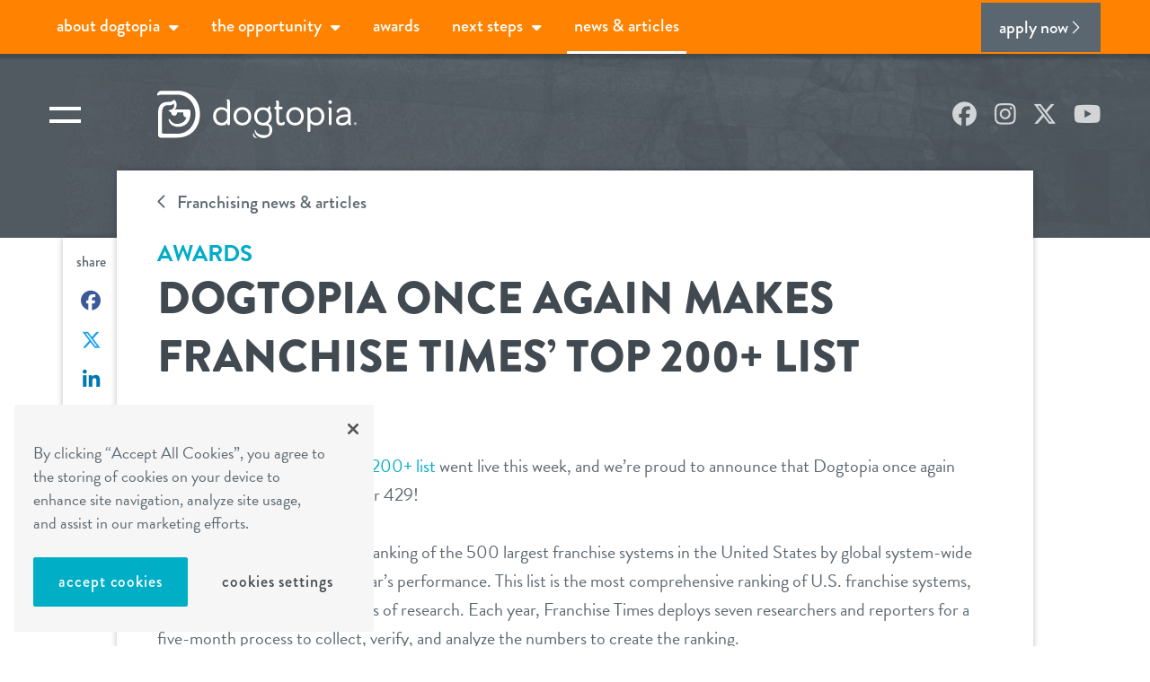

--- FILE ---
content_type: text/html; charset=UTF-8
request_url: https://www.dogtopia.com/franchising-us/blog/dogtopia-once-again-makes-franchise-times-top-200-list/
body_size: 16509
content:


<!doctype html>

<html lang="en-US">
	<head>
	<meta charset="utf-8">
	<meta http-equiv="x-ua-compatible" content="ie=edge">
	<meta name="viewport" content="width=device-width, initial-scale=1">

	<link rel="apple-touch-icon" sizes="57x57" href="/apple-touch-icon-57x57.png">
	<link rel="apple-touch-icon" sizes="60x60" href="/apple-touch-icon-60x60.png">
	<link rel="apple-touch-icon" sizes="72x72" href="/apple-touch-icon-72x72.png">
	<link rel="apple-touch-icon" sizes="76x76" href="/apple-touch-icon-76x76.png">
	<link rel="apple-touch-icon" sizes="114x114" href="/apple-touch-icon-114x114.png">
	<link rel="apple-touch-icon" sizes="120x120" href="/apple-touch-icon-120x120.png">
	<link rel="apple-touch-icon" sizes="144x144" href="/apple-touch-icon-144x144.png">
	<link rel="apple-touch-icon" sizes="152x152" href="/apple-touch-icon-152x152.png">
	<link rel="apple-touch-icon" sizes="180x180" href="/apple-touch-icon-180x180.png">
	<link rel="icon" type="image/png" href="/favicon-32x32.png" sizes="32x32">
	<link rel="icon" type="image/png" href="/favicon-194x194.png" sizes="194x194">
	<link rel="icon" type="image/png" href="/favicon-96x96.png" sizes="96x96">
	<link rel="icon" type="image/png" href="/android-chrome-192x192.png" sizes="192x192">
	<link rel="icon" type="image/png" href="/favicon-16x16.png" sizes="16x16">
	<link rel="manifest" href="/manifest.json">
	<meta name="msapplication-TileColor" content="#ff8200">
	<meta name="msapplication-TileImage" content="/mstile-144x144.png">
	<meta name="theme-color" content="#ffffff">

	        <!-- OneTrust Cookies Consent Notice start for dogtopia.com -->
        <!--script type="text/javascript" src="https://cdn.cookielaw.org/consent/0191e247-dabe-7ddb-b658-074da7f7fc08/OtAutoBlock.js" ></script-->
        <script src="https://cdn.cookielaw.org/scripttemplates/otSDKStub.js"  type="text/javascript" charset="UTF-8" data-domain-script="0191e247-dabe-7ddb-b658-074da7f7fc08" ></script>
        <script type="text/javascript">
            function OptanonWrapper() { }
        </script>
        <!-- OneTrust Cookies Consent Notice end for dogtopia.com -->
            <script type="module">

        import { initializeApp } from "https://www.gstatic.com/firebasejs/9.0.2/firebase-app.js";
        import {
            getAuth,
            onAuthStateChanged
        } from "https://www.gstatic.com/firebasejs/9.0.2/firebase-auth.js";
        import {
            doc,
            getDoc,
            getFirestore
        } from "https://www.gstatic.com/firebasejs/9.0.2/firebase-firestore.js";

        // Your web app's Firebase configuration
        // For Firebase JS SDK v7.20.0 and later, measurementId is optional
        const firebase_qa = {
            apiKey: "AIzaSyAuSlm6-c4Y-LOTAvWYWkyQ11hQT1vdrzQ",
            authDomain: "dogtopia-salesforce-stage.firebaseapp.com",
            databaseURL: "https://dogtopia-salesforce-stage.firebaseio.com",
            projectId: "dogtopia-salesforce-stage",
            storageBucket: "dogtopia-salesforce-stage.appspot.com",
            messagingSenderId: "118263599148"
        };

        const firebase_staging = {
            apiKey: "AIzaSyAbH1UgZYtEFb0KgATZE5Xf1MJk0X3Q-Mo",
            authDomain: "dogtopia-staging.firebaseapp.com",
            databaseURL: "https://dogtopia-staging.firebaseio.com",
            projectId: "dogtopia-staging",
            storageBucket: "dogtopia-staging.appspot.com",
            messagingSenderId: "893876241567"
        };

        const firebase_live = {
            apiKey: "AIzaSyB9t1fBgSOoYtTKhhVRBQh9iRKI_j9AvjQ",
            authDomain: "com-dogtopia-app.firebaseapp.com",
            databaseURL: "https://com-dogtopia-app.firebaseio.com",
            projectId: "com-dogtopia-app",
            storageBucket: "com-dogtopia-app.appspot.com",
            messagingSenderId: "186889550136"
        };

        // Initialize Firebase
        const signInApp = ( window.location.href.indexOf("www.dogtopia.com") > -1 ) ? initializeApp( firebase_live ) : ( ( window.location.href.indexOf("sf-staging.dogtopia.com") > -1 ) ? initializeApp( firebase_qa ) : initializeApp( firebase_staging ) );
        const signInAppAuth = getAuth( signInApp );
        const db = getFirestore();
        const userNameContainer = document.querySelectorAll( '.dashboard-user' );

        async function getUserData( user ) {

            const docRef = doc(db, "users", user.uid );
            const docSnap = await getDoc( docRef );

            if (docSnap.exists()) {
                const userObj = docSnap.data();
                //console.log( "**** User data:", userObj );
                // return user object
                return userObj;
            } else {
                //console.log("No such document!");
                // user not found send back foo
                return { firstName: 'sign in', lastName: '' }
            }
        }

        let  userData = {};

        onAuthStateChanged( signInAppAuth, async ( user ) =>  {
					if( userNameContainer.length > 0 && userNameContainer[0].childNodes.length < 1 ) {
                const requestAppointment = document.querySelectorAll( '.cwu-ra' );
                const bookAVisit         = document.querySelectorAll( '.cwu-bav' );

                if( user ) {
                    //console.log( user );
                    // Sign in detected granb user from db
                    userData = await getUserData( user );
                    userData.userID = user.uid;
                    console.log( 'signInAppAuth userdata', userData );
                }

            }
            window.userInfo = userData;
        });

        window.dogPageInfo = {
                    "type": "Blog", // Default to "Page" unless specified
                    "name": "View Blog",
                    "title": "Dogtopia Once Again Makes Franchise Times&#039; Top 200+ List - Dogtopia US Franchising",
                    "url": "https://www.dogtopia.com/franchising-us/blog/dogtopia-once-again-makes-franchise-times-top-200-list/", // Correctly fetch URL or 404 URI
                    "id": "blog-196-17316", // Custom ID for 404 pages
                    "siteId": "196",
                    "siteName": "Dogtopia US Franchising",
                    "relatedCatalogObjects": {"Category":["category-196-323","category-196-247"]},
                    "longitude": "",
                    "latitude": "",
                    "pageType": "general",
        };

        window.userInfo = userData;



    </script>
    <!-- Dogtopia Google Tag Manager -->
    <script>
        window.dataLayer = window.dataLayer || [];
        dataLayer.push({'country_code': 'US'}); /* CF injected */
        (function(w,d,s,l,i){w[l]=w[l]||[];w[l].push({'gtm.start':
                new Date().getTime(),event:'gtm.js'});var f=d.getElementsByTagName(s)[0],
            j=d.createElement(s),dl=l!='dataLayer'?'&l='+l:'';j.async=true;j.src=
            '//www.googletagmanager.com/gtm.js?id='+i+dl;f.parentNode.insertBefore(j,f);
        })(window,document,'script','dataLayer','GTM-5MN3DH');
    </script>
    <!-- End Dogtopia Google Tag Manager -->
<meta name='robots' content='index, follow, max-image-preview:large, max-snippet:-1, max-video-preview:-1' />

	<!-- This site is optimized with the Yoast SEO Premium plugin v21.6 (Yoast SEO v22.3) - https://yoast.com/wordpress/plugins/seo/ -->
	<title>Dogtopia Once Again Makes Franchise Times&#039; Top 200+ List - Dogtopia US Franchising</title>
	<link rel="canonical" href="https://www.dogtopia.com/franchising-us/blog/dogtopia-once-again-makes-franchise-times-top-200-list/" />
	<meta property="og:locale" content="en_US" />
	<meta property="og:type" content="article" />
	<meta property="og:title" content="Dogtopia Once Again Makes Franchise Times&#039; Top 200+ List" />
	<meta property="og:description" content="The 2019 Franchise Times Top 200+ list went live this week, and we’re proud to announce that Dogtopia once again made the list, ranking at number 429! The Top 200+ list is an annual ranking of the 500 largest franchise systems in the United States by global system-wide sales, based on the previous’ year’s performance. &hellip;" />
	<meta property="og:url" content="https://www.dogtopia.com/franchising-us/blog/dogtopia-once-again-makes-franchise-times-top-200-list/" />
	<meta property="og:site_name" content="Dogtopia US Franchising" />
	<meta property="article:published_time" content="2019-10-09T19:53:20+00:00" />
	<meta property="article:modified_time" content="2021-04-13T23:12:45+00:00" />
	<meta name="author" content="Jen" />
	<meta name="twitter:card" content="summary_large_image" />
	<meta name="twitter:label1" content="Written by" />
	<meta name="twitter:data1" content="Jen" />
	<meta name="twitter:label2" content="Est. reading time" />
	<meta name="twitter:data2" content="1 minute" />
	<script type="application/ld+json" class="yoast-schema-graph">{"@context":"https://schema.org","@graph":[{"@type":"WebPage","@id":"https://www.dogtopia.com/franchising-us/blog/dogtopia-once-again-makes-franchise-times-top-200-list/","url":"https://www.dogtopia.com/franchising-us/blog/dogtopia-once-again-makes-franchise-times-top-200-list/","name":"Dogtopia Once Again Makes Franchise Times' Top 200+ List - Dogtopia US Franchising","isPartOf":{"@id":"https://www.dogtopia.com/franchising-us/#website"},"datePublished":"2019-10-09T19:53:20+00:00","dateModified":"2021-04-13T23:12:45+00:00","author":{"@id":"https://www.dogtopia.com/franchising-us/#/schema/person/8cb02a0d50c547297439891138dac6a2"},"breadcrumb":{"@id":"https://www.dogtopia.com/franchising-us/blog/dogtopia-once-again-makes-franchise-times-top-200-list/#breadcrumb"},"inLanguage":"en-US","potentialAction":[{"@type":"ReadAction","target":["https://www.dogtopia.com/franchising-us/blog/dogtopia-once-again-makes-franchise-times-top-200-list/"]}]},{"@type":"BreadcrumbList","@id":"https://www.dogtopia.com/franchising-us/blog/dogtopia-once-again-makes-franchise-times-top-200-list/#breadcrumb","itemListElement":[{"@type":"ListItem","position":1,"name":"Home","item":"https://www.dogtopia.com/franchising-us/"},{"@type":"ListItem","position":2,"name":"News &#038; Articles","item":"https://www.dogtopia.com/franchising-us/news-articles/"},{"@type":"ListItem","position":3,"name":"Dogtopia Once Again Makes Franchise Times&#8217; Top 200+ List"}]},{"@type":"WebSite","@id":"https://www.dogtopia.com/franchising-us/#website","url":"https://www.dogtopia.com/franchising-us/","name":"Dogtopia US Franchising","description":"Own A US or International Dog Daycare Franchise","potentialAction":[{"@type":"SearchAction","target":{"@type":"EntryPoint","urlTemplate":"https://www.dogtopia.com/franchising-us/search/{search_term_string}"},"query-input":"required name=search_term_string"}],"inLanguage":"en-US"},{"@type":"Person","@id":"https://www.dogtopia.com/franchising-us/#/schema/person/8cb02a0d50c547297439891138dac6a2","name":"Jen","image":{"@type":"ImageObject","inLanguage":"en-US","@id":"https://www.dogtopia.com/franchising-us/#/schema/person/image/","url":"https://secure.gravatar.com/avatar/0b3c9c28c6501c5b7d8e43c9ec46606b?s=96&d=mm&r=g","contentUrl":"https://secure.gravatar.com/avatar/0b3c9c28c6501c5b7d8e43c9ec46606b?s=96&d=mm&r=g","caption":"Jen"},"url":"https://www.dogtopia.com/franchising-us/blog/author/jen/"}]}</script>
	<!-- / Yoast SEO Premium plugin. -->


<link rel='dns-prefetch' href='//www.google.com' />
<link rel='dns-prefetch' href='//secure.gravatar.com' />
<link rel="stylesheet" href="/franchising-us/wp-includes/css/dist/block-library/style.min.css?ver=6.4.3">
<style id='classic-theme-styles-inline-css' type='text/css'>
/*! This file is auto-generated */
.wp-block-button__link{color:#fff;background-color:#32373c;border-radius:9999px;box-shadow:none;text-decoration:none;padding:calc(.667em + 2px) calc(1.333em + 2px);font-size:1.125em}.wp-block-file__button{background:#32373c;color:#fff;text-decoration:none}
</style>
<style id='global-styles-inline-css' type='text/css'>
body{--wp--preset--color--black: #000000;--wp--preset--color--cyan-bluish-gray: #abb8c3;--wp--preset--color--white: #ffffff;--wp--preset--color--pale-pink: #f78da7;--wp--preset--color--vivid-red: #cf2e2e;--wp--preset--color--luminous-vivid-orange: #ff6900;--wp--preset--color--luminous-vivid-amber: #fcb900;--wp--preset--color--light-green-cyan: #7bdcb5;--wp--preset--color--vivid-green-cyan: #00d084;--wp--preset--color--pale-cyan-blue: #8ed1fc;--wp--preset--color--vivid-cyan-blue: #0693e3;--wp--preset--color--vivid-purple: #9b51e0;--wp--preset--gradient--vivid-cyan-blue-to-vivid-purple: linear-gradient(135deg,rgba(6,147,227,1) 0%,rgb(155,81,224) 100%);--wp--preset--gradient--light-green-cyan-to-vivid-green-cyan: linear-gradient(135deg,rgb(122,220,180) 0%,rgb(0,208,130) 100%);--wp--preset--gradient--luminous-vivid-amber-to-luminous-vivid-orange: linear-gradient(135deg,rgba(252,185,0,1) 0%,rgba(255,105,0,1) 100%);--wp--preset--gradient--luminous-vivid-orange-to-vivid-red: linear-gradient(135deg,rgba(255,105,0,1) 0%,rgb(207,46,46) 100%);--wp--preset--gradient--very-light-gray-to-cyan-bluish-gray: linear-gradient(135deg,rgb(238,238,238) 0%,rgb(169,184,195) 100%);--wp--preset--gradient--cool-to-warm-spectrum: linear-gradient(135deg,rgb(74,234,220) 0%,rgb(151,120,209) 20%,rgb(207,42,186) 40%,rgb(238,44,130) 60%,rgb(251,105,98) 80%,rgb(254,248,76) 100%);--wp--preset--gradient--blush-light-purple: linear-gradient(135deg,rgb(255,206,236) 0%,rgb(152,150,240) 100%);--wp--preset--gradient--blush-bordeaux: linear-gradient(135deg,rgb(254,205,165) 0%,rgb(254,45,45) 50%,rgb(107,0,62) 100%);--wp--preset--gradient--luminous-dusk: linear-gradient(135deg,rgb(255,203,112) 0%,rgb(199,81,192) 50%,rgb(65,88,208) 100%);--wp--preset--gradient--pale-ocean: linear-gradient(135deg,rgb(255,245,203) 0%,rgb(182,227,212) 50%,rgb(51,167,181) 100%);--wp--preset--gradient--electric-grass: linear-gradient(135deg,rgb(202,248,128) 0%,rgb(113,206,126) 100%);--wp--preset--gradient--midnight: linear-gradient(135deg,rgb(2,3,129) 0%,rgb(40,116,252) 100%);--wp--preset--font-size--small: 13px;--wp--preset--font-size--medium: 20px;--wp--preset--font-size--large: 36px;--wp--preset--font-size--x-large: 42px;--wp--preset--spacing--20: 0.44rem;--wp--preset--spacing--30: 0.67rem;--wp--preset--spacing--40: 1rem;--wp--preset--spacing--50: 1.5rem;--wp--preset--spacing--60: 2.25rem;--wp--preset--spacing--70: 3.38rem;--wp--preset--spacing--80: 5.06rem;--wp--preset--shadow--natural: 6px 6px 9px rgba(0, 0, 0, 0.2);--wp--preset--shadow--deep: 12px 12px 50px rgba(0, 0, 0, 0.4);--wp--preset--shadow--sharp: 6px 6px 0px rgba(0, 0, 0, 0.2);--wp--preset--shadow--outlined: 6px 6px 0px -3px rgba(255, 255, 255, 1), 6px 6px rgba(0, 0, 0, 1);--wp--preset--shadow--crisp: 6px 6px 0px rgba(0, 0, 0, 1);}:where(.is-layout-flex){gap: 0.5em;}:where(.is-layout-grid){gap: 0.5em;}body .is-layout-flow > .alignleft{float: left;margin-inline-start: 0;margin-inline-end: 2em;}body .is-layout-flow > .alignright{float: right;margin-inline-start: 2em;margin-inline-end: 0;}body .is-layout-flow > .aligncenter{margin-left: auto !important;margin-right: auto !important;}body .is-layout-constrained > .alignleft{float: left;margin-inline-start: 0;margin-inline-end: 2em;}body .is-layout-constrained > .alignright{float: right;margin-inline-start: 2em;margin-inline-end: 0;}body .is-layout-constrained > .aligncenter{margin-left: auto !important;margin-right: auto !important;}body .is-layout-constrained > :where(:not(.alignleft):not(.alignright):not(.alignfull)){max-width: var(--wp--style--global--content-size);margin-left: auto !important;margin-right: auto !important;}body .is-layout-constrained > .alignwide{max-width: var(--wp--style--global--wide-size);}body .is-layout-flex{display: flex;}body .is-layout-flex{flex-wrap: wrap;align-items: center;}body .is-layout-flex > *{margin: 0;}body .is-layout-grid{display: grid;}body .is-layout-grid > *{margin: 0;}:where(.wp-block-columns.is-layout-flex){gap: 2em;}:where(.wp-block-columns.is-layout-grid){gap: 2em;}:where(.wp-block-post-template.is-layout-flex){gap: 1.25em;}:where(.wp-block-post-template.is-layout-grid){gap: 1.25em;}.has-black-color{color: var(--wp--preset--color--black) !important;}.has-cyan-bluish-gray-color{color: var(--wp--preset--color--cyan-bluish-gray) !important;}.has-white-color{color: var(--wp--preset--color--white) !important;}.has-pale-pink-color{color: var(--wp--preset--color--pale-pink) !important;}.has-vivid-red-color{color: var(--wp--preset--color--vivid-red) !important;}.has-luminous-vivid-orange-color{color: var(--wp--preset--color--luminous-vivid-orange) !important;}.has-luminous-vivid-amber-color{color: var(--wp--preset--color--luminous-vivid-amber) !important;}.has-light-green-cyan-color{color: var(--wp--preset--color--light-green-cyan) !important;}.has-vivid-green-cyan-color{color: var(--wp--preset--color--vivid-green-cyan) !important;}.has-pale-cyan-blue-color{color: var(--wp--preset--color--pale-cyan-blue) !important;}.has-vivid-cyan-blue-color{color: var(--wp--preset--color--vivid-cyan-blue) !important;}.has-vivid-purple-color{color: var(--wp--preset--color--vivid-purple) !important;}.has-black-background-color{background-color: var(--wp--preset--color--black) !important;}.has-cyan-bluish-gray-background-color{background-color: var(--wp--preset--color--cyan-bluish-gray) !important;}.has-white-background-color{background-color: var(--wp--preset--color--white) !important;}.has-pale-pink-background-color{background-color: var(--wp--preset--color--pale-pink) !important;}.has-vivid-red-background-color{background-color: var(--wp--preset--color--vivid-red) !important;}.has-luminous-vivid-orange-background-color{background-color: var(--wp--preset--color--luminous-vivid-orange) !important;}.has-luminous-vivid-amber-background-color{background-color: var(--wp--preset--color--luminous-vivid-amber) !important;}.has-light-green-cyan-background-color{background-color: var(--wp--preset--color--light-green-cyan) !important;}.has-vivid-green-cyan-background-color{background-color: var(--wp--preset--color--vivid-green-cyan) !important;}.has-pale-cyan-blue-background-color{background-color: var(--wp--preset--color--pale-cyan-blue) !important;}.has-vivid-cyan-blue-background-color{background-color: var(--wp--preset--color--vivid-cyan-blue) !important;}.has-vivid-purple-background-color{background-color: var(--wp--preset--color--vivid-purple) !important;}.has-black-border-color{border-color: var(--wp--preset--color--black) !important;}.has-cyan-bluish-gray-border-color{border-color: var(--wp--preset--color--cyan-bluish-gray) !important;}.has-white-border-color{border-color: var(--wp--preset--color--white) !important;}.has-pale-pink-border-color{border-color: var(--wp--preset--color--pale-pink) !important;}.has-vivid-red-border-color{border-color: var(--wp--preset--color--vivid-red) !important;}.has-luminous-vivid-orange-border-color{border-color: var(--wp--preset--color--luminous-vivid-orange) !important;}.has-luminous-vivid-amber-border-color{border-color: var(--wp--preset--color--luminous-vivid-amber) !important;}.has-light-green-cyan-border-color{border-color: var(--wp--preset--color--light-green-cyan) !important;}.has-vivid-green-cyan-border-color{border-color: var(--wp--preset--color--vivid-green-cyan) !important;}.has-pale-cyan-blue-border-color{border-color: var(--wp--preset--color--pale-cyan-blue) !important;}.has-vivid-cyan-blue-border-color{border-color: var(--wp--preset--color--vivid-cyan-blue) !important;}.has-vivid-purple-border-color{border-color: var(--wp--preset--color--vivid-purple) !important;}.has-vivid-cyan-blue-to-vivid-purple-gradient-background{background: var(--wp--preset--gradient--vivid-cyan-blue-to-vivid-purple) !important;}.has-light-green-cyan-to-vivid-green-cyan-gradient-background{background: var(--wp--preset--gradient--light-green-cyan-to-vivid-green-cyan) !important;}.has-luminous-vivid-amber-to-luminous-vivid-orange-gradient-background{background: var(--wp--preset--gradient--luminous-vivid-amber-to-luminous-vivid-orange) !important;}.has-luminous-vivid-orange-to-vivid-red-gradient-background{background: var(--wp--preset--gradient--luminous-vivid-orange-to-vivid-red) !important;}.has-very-light-gray-to-cyan-bluish-gray-gradient-background{background: var(--wp--preset--gradient--very-light-gray-to-cyan-bluish-gray) !important;}.has-cool-to-warm-spectrum-gradient-background{background: var(--wp--preset--gradient--cool-to-warm-spectrum) !important;}.has-blush-light-purple-gradient-background{background: var(--wp--preset--gradient--blush-light-purple) !important;}.has-blush-bordeaux-gradient-background{background: var(--wp--preset--gradient--blush-bordeaux) !important;}.has-luminous-dusk-gradient-background{background: var(--wp--preset--gradient--luminous-dusk) !important;}.has-pale-ocean-gradient-background{background: var(--wp--preset--gradient--pale-ocean) !important;}.has-electric-grass-gradient-background{background: var(--wp--preset--gradient--electric-grass) !important;}.has-midnight-gradient-background{background: var(--wp--preset--gradient--midnight) !important;}.has-small-font-size{font-size: var(--wp--preset--font-size--small) !important;}.has-medium-font-size{font-size: var(--wp--preset--font-size--medium) !important;}.has-large-font-size{font-size: var(--wp--preset--font-size--large) !important;}.has-x-large-font-size{font-size: var(--wp--preset--font-size--x-large) !important;}
.wp-block-navigation a:where(:not(.wp-element-button)){color: inherit;}
:where(.wp-block-post-template.is-layout-flex){gap: 1.25em;}:where(.wp-block-post-template.is-layout-grid){gap: 1.25em;}
:where(.wp-block-columns.is-layout-flex){gap: 2em;}:where(.wp-block-columns.is-layout-grid){gap: 2em;}
.wp-block-pullquote{font-size: 1.5em;line-height: 1.6;}
</style>
<link rel="stylesheet" href="/franchising-us/wp-content/themes/dogtopia-franchising-2018/dist/styles/main.css">
<script type="text/javascript" src="/franchising-us/wp-content/mu-plugins/dogtopia-utm-tracking/dogtopia-utm-tracker.js?ver=1768431234" id="dogtopia-utm-tracker-js"></script>
<script type="text/javascript" src="/franchising-us/wp-includes/js/jquery/jquery.min.js?ver=3.7.1" id="jquery-core-js"></script>
<script type="text/javascript" src="/franchising-us/wp-includes/js/jquery/jquery-migrate.min.js?ver=3.4.1" id="jquery-migrate-js"></script>
<!-- Stream WordPress user activity plugin v4.0.0 -->
    <style>
        /**
            initial dialog box
        */
        #onetrust-consent-sdk * {
            font-family: brandon-grotesque, Arial, Helvetica, sans-serif !important;
        }

        #onetrust-consent-sdk #onetrust-banner-sdk, #onetrust-consent-sdk #onetrust-banner-sdk.otFloatingRoundedCorner {
            background-color: #f6f6f6;
            border: 0;
            box-shadow: none;
            padding: 21px;
            max-width: 400px;
        }

        #onetrust-consent-sdk #onetrust-banner-sdk:focus {
            outline-width: 0px;
        }

        #onetrust-banner-sdk #onetrust-close-btn-container {
            right: -20px;
            top: -16px;
        }

        #onetrust-banner-sdk .ot-optout-signal, #onetrust-pc-sdk .ot-optout-signal  {
            color: #5b6770;
            font-size: 18px;
            line-height: 1.47;
            margin: 0 0 20px 0;
            background-color: inherit;
            border-color: #00aec6;
            border-width: 0 0 1px 0;
            padding: 0 0 5px 0;
        }

        #onetrust-banner-sdk .ot-optout-signal .ot-optout-icon::after, #onetrust-pc-sdk .ot-optout-signal .ot-optout-icon::after {
            content: "\2713";
            color: #ff8200;
            font-weight: 700;
            margin-right: 8px;
        }

        #onetrust-banner-sdk .ot-optout-signal svg, #onetrust-pc-sdk .ot-optout-signal svg {
            display: none;
        }

        #onetrust-banner-sdk #onetrust-policy, #onetrust-banner-sdk .banner-header, #onetrust-banner-sdk #onetrust-policy-text {
            color: #5b6770;
            font-size: 18px;
            line-height: 1.47;
            margin: 0;
            max-width: 325px;
        }

        #onetrust-banner-sdk #onetrust-policy-text {
            padding: 0;
        }

        #onetrust-consent-sdk #onetrust-button-group-parent {
            margin-top: 0;
            padding: 0;
        }

        #onetrust-banner-sdk ::after {
            display: none;
        }

        #onetrust-banner-sdk #onetrust-accept-btn-handler {
            font-size: 18px;
            font-weight: 500;
            margin: 0;
            text-transform: lowercase;
            width: 172px;
        }

        #onetrust-banner-sdk #onetrust-pc-btn-handler {
            background-color: #f6f6f600;
            border: 0px;
            color: #424a51;
            font-size: 18px;
            font-weight: 500;
            margin: 0;
            text-transform: lowercase;
            width: 133px;
        }

        #onetrust-banner-sdk #onetrust-pc-btn-:hover {
            color: #00aec6;
        }

        #onetrust-consent-sdk #onetrust-button-group {
            position: relative;
            height: 80px;
            margin-top: 0;
        }

        #onetrust-consent-sdk #onetrust-banner-sdk #onetrust-accept-btn-handler {
            bottom: 0;
            height: 55px;
            left: 0;
            margin: 0;
            position: absolute;
            width: 172px;
        }

        #onetrust-consent-sdk #onetrust-banner-sdk #onetrust-pc-btn-handler {
            bottom: 0;
            height: 55px;
            margin: 0;
            position: absolute;
            right: 0;
            width: 172px;
        }

        @media (max-width: 350px) {
            #onetrust-consent-sdk #onetrust-banner-sdk, #onetrust-consent-sdk #onetrust-banner-sdk.otFloatingRoundedCorner {
                padding: 5%;
                max-width: 95%;
            }
        }


        /**
            settings panel
        */
        #onetrust-pc-sdk * {
            font-family: brandon-grotesque, Arial, Helvetica, sans-serif !important;
        }

        #onetrust-banner-sdk.ot-bnr-w-logo .banner-header {
            display: none;
        }

        #onetrust-pc-sdk button::after {
            display: none;
        }

        #onetrust-pc-sdk #close-pc-btn-handler.ot-close-icon {
            top: 2px !important;
        }

        #onetrust-consent-sdk #onetrust-pc-sdk *:focus {
            outline: 1px solid #d8d8d8 !important;
        }

        #onetrust-pc-sdk #ot-pc-content {
            bottom: 86px !important;
            padding-bottom: 15px;
        }

        #onetrust-consent-sdk #onetrust-pc-sdk #ot-pc-desc {
            font-size: 18px;
        }

        #onetrust-consent-sdk #onetrust-pc-sdk button {
            font-weight: 500;
            height: 55px;
            text-transform: lowercase;
        }

        #onetrust-pc-sdk #accept-recommended-btn-handler {
            font-size: 18px;
        }

        #onetrust-consent-sdk #onetrust-pc-sdk #ot-pc-title, #onetrust-pc-sdk #ot-category-title, #onetrust-consent-sdk #onetrust-pc-sdk h4, #onetrust-consent-sdk #onetrust-pc-sdk h5, #onetrust-consent-sdk #onetrust-pc-sdk p, #onetrust-pc-sdk .ot-btn-container button, #onetrust-pc-sdk .ot-optout-signal {
            font-size: 18px !important;
            font-weight: 500 !important;
        }

        #onetrust-consent-sdk #onetrust-pc-sdk p {
            font-weight: 400 !important;
        }

        #onetrust-pc-sdk .ot-cat-grp .ot-always-active {
            color: #00aec6 !important;
            font-size: 15px !important;
        }

        #onetrust-pc-sdk .ot-chkbox label::before {
            border: 1px solid #5b6770 !important;
        }

        #onetrust-pc-sdk .ot-chkbox input:checked~label::before {
            background-color: #ff8200 !important;
            border: 1px solid #5b6770 !important;
        }

        #onetrust-pc-sdk .ot-btn-container button {
            margin: 0 !important;
        }



        #ot-sdk-btn-floating .ot-floating-button__back {
            background-color: #00aec6 !important;
        }

        /**
            cookie settings button (privacy page?)
        */
        #ot-sdk-btn.ot-sdk-show-settings {
            padding: 13px 36px 13px 20px !important;
            border: 3px solid #00acc6 !important;
            cursor: pointer;
            background-color: #00acc6 !important;
            color: #ffffff !important;
            font-size: 20px !important;
            font-weight: 500;
        }

        #onetrust-pc-sdk .ot-btn-container button.ot-pc-refuse-all-handler {
            display: none !important;
        }

        /**
            floating cookie button
        */
        #ot-sdk-btn-floating .ot-floating-button__front {
            /*
            background-color: rgb(66, 74, 81) !important;
            background-image: url('/assets/images/cookie-bite-solid-white.svg');
            background-size: 75%;
            box-shadow: none;
            */
            display: none !important;
        }

        #ot-sdk-btn-floating .ot-floating-button__close {
            background-color: #00aec6;
            background-image: url('/wp-content/plugins/dogtopia-store-finder-v2/public/dist/assets/close.svg');
            background-size: 50%;
            background-repeat: no-repeat;
            background-position: center;
            box-shadow: none;
        }
        #ot-sdk-btn-floating .ot-floating-button__close svg{
            display: none !important;
        }

        #ot-sdk-btn-floating .ot-floating-button__front.custom-persistent-icon {
            background-size: 75%;
        }

        #ot-sdk-btn-floating .ot-floating-button__open:hover, #ot-sdk-btn-floating .ot-floating-button__close:hover {
            box-shadow: none !important;
        }

        #ot-sdk-btn-floating .ot-floating-button__open::after, #ot-sdk-btn-floating .ot-floating-button__close::after {
            display: none;
        }

        #ot-sdk-btn-floating.ot-floating-button button:focus{
            box-shadow: none !important;
        }

        @media screen and (max-width: 768px) {

            body .uwy.userway_p3 .userway_buttons_wrapper {
                bottom: 10px !important;
            }

            body #onetrust-consent-sdk #onetrust-banner-sdk,
            body #onetrust-consent-sdk #onetrust-banner-sdk.otFloatingRoundedCorner {
                border: 0 !important;
                padding: 13px !important;
                max-width: 100% !important;
                width: 100% !important;
                padding-bottom: 55px !important;
                box-shadow: 0 1px 11px 5px rgba(0, 0, 0, .12) !important;
            }
            body #onetrust-banner-sdk .ot-sdk-column, #onetrust-banner-sdk .ot-sdk-columns, #onetrust-pc-sdk .ot-sdk-column, #onetrust-pc-sdk .ot-sdk-columns, #ot-sdk-cookie-policy .ot-sdk-column, #ot-sdk-cookie-policy .ot-sdk-columns {
                width: 100%;
            }

            body #onetrust-consent-sdk #onetrust-button-group-parent #onetrust-button-group{
                height: 60px;
            }
            body #onetrust-consent-sdk #onetrust-banner-sdk #onetrust-accept-btn-handler {
                height: 45px;
            }
            body #onetrust-consent-sdk #onetrust-banner-sdk #onetrust-accept-btn-handler{
                font-size: 16px;
            }
            body #onetrust-banner-sdk #onetrust-pc-btn-handler {
                font-size: 16px;
            }
            body #onetrust-banner-sdk #onetrust-policy, #onetrust-banner-sdk .banner-header, #onetrust-banner-sdk #onetrust-policy-text {
                font-size: 16px;
                /*line-height: 1.4;*/
            }

            body #onetrust-pc-sdk.ot-ftr-stacked .ot-pc-refuse-all-handler {
                display: none !important;
            }
        }

        .ot-sdk-show-settings.menu-item:hover{
            text-decoration: underline;
            cursor: pointer;
        }

    </style>
    <style type="text/css" id="wp-custom-css">.top-banner-media-wrap img.attachment-full.size-full.wp-post-image {
	height: 550px;
	width: 1500;
}

@media (max-width: 660px){
.top-banner-media-wrap img.attachment-full.size-full.wp-post-image {
    height: 420px;

}
}
@media (max-width: 550px){
.top-banner-media-wrap img.attachment-full.size-full.wp-post-image {
    height: 380px;
}
}
@media (max-width: 450px){
.top-banner-media-wrap img.attachment-full.size-full.wp-post-image {
    height: 350px;
}
}
@media (max-width: 380px){
 .top-banner-media-wrap img.attachment-full.size-full.wp-post-image {
    height: 300px;
}
}
#field_3_5 span.gfield_required {
    display: none;
}

.seven-dogtopia-daycares-now-open-and-operating-in-colorado .post .entry-content {
	min-height: 0;
}

.content-single.content-blog-post .single-post-content-column article h1, .content-single.content-blog-post .single-post-content-column article h3 {
	text-transform: uppercase;
}

.join-industry h3 {
	line-height: 1;
}

.join-industry h3 em,
.join-industry h3 i {
    line-height: 0;
}

footer .footer-minor-wrap .uk-grid .site-by-reshift,
.footer-minor-wrap .footer-copyright-secondary-nav {
	position: relative;
	z-index: 3;
}</style></head>

	<body class="post-template-default single single-post postid-17316 single-format-standard dogtopia-once-again-makes-franchise-times-top-200-list">
		<div id="fb-root"></div>
		<script>(function(d, s, id) {
			var js, fjs = d.getElementsByTagName(s)[0];
			if (d.getElementById(id)) return;
			js = d.createElement(s); js.id = id;
			js.src = 'https://connect.facebook.net/en_US/sdk.js#xfbml=1&version=v3.0';
			fjs.parentNode.insertBefore(js, fjs);
		}(document, 'script', 'facebook-jssdk'));</script>

		<a class="skip-link screen-reader-text" href="#main-wrap">Skip to content</a>

    <!--[if IE]>
		<div class="uk-alert-warning">
			You are using an <strong>outdated</strong> browser. Please <a href="http://browsehappy.com/">upgrade your browser</a> to improve your experience.		</div>
    <![endif]-->

		
<header class="header-wrap">
	
<div class="header-navbar-banner-wrap">

	<div class="uk-container">
		<nav class="uk-navbar-container uk-navbar franchise-header-navbar-container" data-uk-navbar>
			<div class="nav-toggler-column">
				<button type="button" id="mobile-nav-toggler" class="uk-navbar-toggle">
					<span class="sr-only">Toggle Mobile navigation</span>
				</button>
			</div>

			<div class="header-logo">
				<a href="https://www.dogtopia.com/franchising-us">
					<img 
						src="https://www.dogtopia.com/franchising-us/wp-content/themes/dogtopia-2018/dist/images/header/white-banner-logo.svg"
						alt="Dogtopia"
						width="222"
						height="75"
					/>
				</a>
			</div>

			<div class="header-navbar franchising-header-navbar">
				<div class="header-logo-icon">
					<a href="https://www.dogtopia.com/franchising-us" class="uk-navbar-item">
						<img src="https://www.dogtopia.com/franchising-us/wp-content/themes/dogtopia-2018/dist/images/dogtopia-logo-d-icon-dark.svg" class="hover-state" alt="Dogtopia" alt="">
						<img src="https://www.dogtopia.com/franchising-us/wp-content/themes/dogtopia-2018/dist/images/dogtopia-logo-d-icon-white.svg" alt="Dogtopia">
					</a>
				</div>

				<ul id="menu-primary-franchising-navigation" class="uk-navbar-nav"><li class="menu-item menu-item-has-children menu-about-dogtopia"><a href="#">About Dogtopia</a>
<div class="uk-navbar-dropdown" mode="click, hover">
<div class="navbar-dropdown-inner-wrap">
<ul class="uk-nav uk-navbar-dropdown-nav">
	<li class="menu-item menu-why-dogtopia"><a href="https://www.dogtopia.com/franchising-us/why-dogtopia/">Why Dogtopia?</a></li>
	<li class="menu-item menu-differentiators"><a href="https://www.dogtopia.com/franchising-us/differentiators/">Differentiators</a></li>
	<li class="menu-item menu-services"><a href="https://www.dogtopia.com/franchising-us/services/">Services</a></li>
	<li class="menu-item menu-our-culture"><a href="https://www.dogtopia.com/franchising-us/our-culture/">Our culture</a></li>
	<li class="menu-item menu-support"><a href="https://www.dogtopia.com/franchising-us/support/">Support</a></li>
	<li class="menu-item menu-team"><a href="https://www.dogtopia.com/franchising-us/team/">Team</a></li>
	<li class="menu-item menu-board-of-directors"><a href="https://www.dogtopia.com/franchising-us/board-of-directors/">Board of directors</a></li>
	<li class="menu-item menu-franchisee-testimonials"><a href="https://www.dogtopia.com/franchising-us/franchisee-testimonials/">Franchisee testimonials</a></li>
</ul>
</div>
</div>
</li>
<li class="menu-item menu-item-has-children menu-the-opportunity"><a href="#">The Opportunity</a>
<div class="uk-navbar-dropdown" mode="click, hover">
<div class="navbar-dropdown-inner-wrap">
<ul class="uk-nav uk-navbar-dropdown-nav">
	<li class="menu-item menu-about-the-pet-industry"><a href="https://www.dogtopia.com/franchising-us/about-the-pet-industry/">About The Pet Industry</a></li>
	<li class="menu-item menu-what-is-my-investment"><a href="https://www.dogtopia.com/franchising-us/the-investment/">What is my investment?</a></li>
	<li class="menu-item menu-ideal-franchisee"><a href="https://www.dogtopia.com/franchising-us/ideal-franchisee/">Ideal franchisee</a></li>
</ul>
</div>
</div>
</li>
<li class="menu-item menu-awards"><a href="https://www.dogtopia.com/franchising-us/awards/">Awards</a></li>
<li class="menu-item menu-item-has-children menu-next-steps"><a href="#">Next steps</a>
<div class="uk-navbar-dropdown" mode="click, hover">
<div class="navbar-dropdown-inner-wrap">
<ul class="uk-nav uk-navbar-dropdown-nav">
	<li class="menu-item menu-request-information"><a href="https://www.dogtopia.com/franchising-us/request-information/">Request Information</a></li>
	<li class="menu-item menu-faq"><a href="https://www.dogtopia.com/franchising-us/faq/">FAQ</a></li>
</ul>
</div>
</div>
</li>
<li class="menu-item menu-news-articles uk-active"><a href="https://www.dogtopia.com/franchising-us/news-articles/">News &#038; Articles</a></li>
</ul>
			</div>

			<div class="header-navbar-button-wrap">
				<a href="https://www.dogtopia.com/franchising-us/apply-now/" class="uk-button uk-button-secondary">
					Apply Now				</a>
			</div>
		</nav>
	</div>

</div>

<div class="collapsible-nav-wrap mobile-collapsible-nav-wrap">
	<div class="collapsible-nav-content-wrap">

		<div class="secondary-header-nav">
			<div class="nav-item apply-now-nav-item">
				<a href="https://www.dogtopia.com/franchising-us/apply-now/" class="uk-button uk-button-secondary">
					Apply Now				</a>
			</div>
		</div>

		<nav class="uk-navbar-container uk-navbar" data-uk-navbar>
			<div class="header-navbar">
				<ul id="menu-primary-franchising-navigation-1" class="uk-navbar-nav"><li class="menu-item menu-item-has-children menu-about-dogtopia"><a href="#">About Dogtopia</a>
<div class="uk-navbar-dropdown" mode="click, hover">
<div class="navbar-dropdown-inner-wrap">
<ul class="uk-nav uk-navbar-dropdown-nav">
	<li class="menu-item menu-why-dogtopia"><a href="https://www.dogtopia.com/franchising-us/why-dogtopia/">Why Dogtopia?</a></li>
	<li class="menu-item menu-differentiators"><a href="https://www.dogtopia.com/franchising-us/differentiators/">Differentiators</a></li>
	<li class="menu-item menu-services"><a href="https://www.dogtopia.com/franchising-us/services/">Services</a></li>
	<li class="menu-item menu-our-culture"><a href="https://www.dogtopia.com/franchising-us/our-culture/">Our culture</a></li>
	<li class="menu-item menu-support"><a href="https://www.dogtopia.com/franchising-us/support/">Support</a></li>
	<li class="menu-item menu-team"><a href="https://www.dogtopia.com/franchising-us/team/">Team</a></li>
	<li class="menu-item menu-board-of-directors"><a href="https://www.dogtopia.com/franchising-us/board-of-directors/">Board of directors</a></li>
	<li class="menu-item menu-franchisee-testimonials"><a href="https://www.dogtopia.com/franchising-us/franchisee-testimonials/">Franchisee testimonials</a></li>
</ul>
</div>
</div>
</li>
<li class="menu-item menu-item-has-children menu-the-opportunity"><a href="#">The Opportunity</a>
<div class="uk-navbar-dropdown" mode="click, hover">
<div class="navbar-dropdown-inner-wrap">
<ul class="uk-nav uk-navbar-dropdown-nav">
	<li class="menu-item menu-about-the-pet-industry"><a href="https://www.dogtopia.com/franchising-us/about-the-pet-industry/">About The Pet Industry</a></li>
	<li class="menu-item menu-what-is-my-investment"><a href="https://www.dogtopia.com/franchising-us/the-investment/">What is my investment?</a></li>
	<li class="menu-item menu-ideal-franchisee"><a href="https://www.dogtopia.com/franchising-us/ideal-franchisee/">Ideal franchisee</a></li>
</ul>
</div>
</div>
</li>
<li class="menu-item menu-awards"><a href="https://www.dogtopia.com/franchising-us/awards/">Awards</a></li>
<li class="menu-item menu-item-has-children menu-next-steps"><a href="#">Next steps</a>
<div class="uk-navbar-dropdown" mode="click, hover">
<div class="navbar-dropdown-inner-wrap">
<ul class="uk-nav uk-navbar-dropdown-nav">
	<li class="menu-item menu-request-information"><a href="https://www.dogtopia.com/franchising-us/request-information/">Request Information</a></li>
	<li class="menu-item menu-faq"><a href="https://www.dogtopia.com/franchising-us/faq/">FAQ</a></li>
</ul>
</div>
</div>
</li>
<li class="menu-item menu-news-articles uk-active"><a href="https://www.dogtopia.com/franchising-us/news-articles/">News &#038; Articles</a></li>
</ul>			</div>
		</nav>

		
	</div>

	<div class="collapsible-nav-footer-wrap">

		<div class="uk-container">
			<div class="uk-grid" data-uk-grid>
				
<div class="social-account-icons">
	<ul class="uk-iconnav">
					<li>
				<a href="https://www.facebook.com/Dogtopia" target="_blank" rel="noopener">
					<span class="fab fa-facebook"></span>
          <span class="screen-reader-text">Facebook</span>
				</a>
			</li>
					<li>
				<a href="https://www.instagram.com/dogtopia" target="_blank" rel="noopener">
					<span class="fab fa-instagram"></span>
          <span class="screen-reader-text">Instagram</span>
				</a>
			</li>
					<li>
				<a href="https://twitter.com/dogtopia" target="_blank" rel="noopener">
					<span class="fab fa-x-twitter"></span>
          <span class="screen-reader-text">Twitter</span>
				</a>
			</li>
					<li>
				<a href="https://www.youtube.com/channel/UCpWpoOofGfyQgYuJIYH1_jw" target="_blank" rel="noopener">
					<span class="fab fa-youtube"></span>
          <span class="screen-reader-text">YouTube</span>
				</a>
			</li>
			</ul>
</div>
				
				<div class="national-site-link">
					<p><a href="https://www.dogtopia.com/">Dogtopia main site</a></p>
				</div>
			</div>
		</div>

		<div class="collapsible-nav-slogan-wrap">
			<img src="https://www.dogtopia.com/franchising-us/wp-content/themes/dogtopia-franchising-2018/dist/images/feel-good-about-owning.svg" alt="A Business You'll Feel Good About Owning">
		</div>

	</div>
</div>
	<div class="collapsible-nav-wrap national-collapsible-nav-wrap">
		<div class="uk-container">
			<div class="collapsible-nav-header-wrap uk-grid" data-uk-grid>
				<div class="secondary-header-nav">
					<div class="nav-item">
						<a aria-label="Sign In/User Dashboard Link" href="/dashboard/?storeId=franchising-us&redirect=https://www.dogtopia.com/franchising-us/blog/dogtopia-once-again-makes-franchise-times-top-200-list/"><span class="dashboard-user"></span></a>					</div>

					<div class="nav-item">
						<a href="https://www.dogtopia.com/location-finder/" class="uk-button uk-button-secondary">
							find a location						</a>
					</div>
				</div>
			</div>
		</div>

		<div class="collapsible-nav-content-wrap">
			<nav class="uk-navbar-container uk-navbar" data-uk-navbar>
				<div class="header-navbar">
					<ul id="menu-primary-navigation" class="uk-navbar-nav"><li class="menu-item menu-item-has-children menu-our-services"><a href="#">Our Services</a>
<div class="uk-navbar-dropdown navbar-dropdown-has-featured-item navbar-dropdown-2-column-width" mode="click, hover">
<div class="navbar-dropdown-inner-wrap">
<ul class="uk-nav uk-navbar-dropdown-nav">
	<li class="menu-item menu-daycare"><a href="https://www.dogtopia.com/dog-daycare/">Daycare</a></li>
	<li class="menu-item menu-boarding"><a href="https://www.dogtopia.com/dog-boarding/">Boarding</a></li>
	<li class="menu-item menu-spa"><a href="https://www.dogtopia.com/dog-spa/">Spa</a></li>
	<li class="menu-item menu-grooming"><a href="https://www.dogtopia.com/dog-grooming/">Grooming</a></li>
	<li class="menu-item menu-training"><a href="https://www.dogtopia.com/dog-training/">Training</a></li>
	<li class="menu-item menu-explore-daycare menu-item-featured"><a href="https://www.dogtopia.com/dog-daycare/">Explore Daycare</a><img width="255" height="170" src="https://s3-prod.dogtopia.com/wp-content/uploads/2018/08/DogtopiaScottsdale_0442-690x461.jpg" class="attachment-255x385 size-255x385" alt="Dog behavior expert teaches dog obedience at Dogtopia" decoding="async" data-attachment-id="16522" data-permalink="https://www.dogtopia.com/dog-daycare/dogtopiascottsdale_0442/" data-orig-file="https://s3-prod.dogtopia.com/wp-content/uploads/2018/08/DogtopiaScottsdale_0442.jpg" data-orig-size="1000,668" data-comments-opened="1" data-image-meta="{&quot;aperture&quot;:&quot;0&quot;,&quot;credit&quot;:&quot;&quot;,&quot;camera&quot;:&quot;&quot;,&quot;caption&quot;:&quot;&quot;,&quot;created_timestamp&quot;:&quot;0&quot;,&quot;copyright&quot;:&quot;&quot;,&quot;focal_length&quot;:&quot;0&quot;,&quot;iso&quot;:&quot;0&quot;,&quot;shutter_speed&quot;:&quot;0&quot;,&quot;title&quot;:&quot;&quot;,&quot;orientation&quot;:&quot;0&quot;}" data-image-title="Team member teaches dog obedience" data-image-description="" data-image-caption="" data-medium-file="https://s3-prod.dogtopia.com/wp-content/uploads/2018/08/DogtopiaScottsdale_0442-300x200.jpg" data-large-file="https://s3-prod.dogtopia.com/wp-content/uploads/2018/08/DogtopiaScottsdale_0442.jpg" /></li>
</ul>
</div>
</div>
</li>
<li class="menu-item menu-activity-monitor"><a href="https://www.dogtopia.com/activity-monitor/">Activity Monitor</a></li>
<li class="menu-item menu-item-has-children menu-our-difference"><a href="#">Our Difference</a>
<div class="uk-navbar-dropdown navbar-dropdown-has-featured-item navbar-dropdown-2-column-width" mode="click, hover">
<div class="navbar-dropdown-inner-wrap">
<ul class="uk-nav uk-navbar-dropdown-nav">
	<li class="menu-item menu-our-promise"><a href="https://www.dogtopia.com/our-promise/">Our Promise</a></li>
	<li class="menu-item menu-commitment-to-safety"><a href="https://www.dogtopia.com/commitment-to-safety/">Commitment to Safety</a></li>
	<li class="menu-item menu-meet-greet"><a href="https://www.dogtopia.com/meet-and-greet/">Meet &#038; Greet</a></li>
	<li class="menu-item menu-our-facilities"><a href="https://www.dogtopia.com/our-facilities/">Our Facilities</a></li>
	<li class="menu-item menu-webcams"><a href="https://www.dogtopia.com/webcams/">Webcams</a></li>
	<li class="menu-item menu-meet-the-experts"><a href="https://www.dogtopia.com/meet-the-experts/">Meet the Experts</a></li>
	<li class="menu-item menu-find-a-daycare menu-item-featured"><a href="https://www.dogtopia.com/location-finder/">Find a Daycare</a><img width="238" height="385" src="https://s3-prod.dogtopia.com/wp-content/uploads/2018/08/temp-featured-menu-item-img-300x486.jpg" class="attachment-255x385 size-255x385" alt="Playful dogs running in playroom" decoding="async" fetchpriority="high" data-attachment-id="16800" data-permalink="https://www.dogtopia.com/dog-daycare/temp-featured-menu-item-img/" data-orig-file="https://s3-prod.dogtopia.com/wp-content/uploads/2018/08/temp-featured-menu-item-img.jpg" data-orig-size="630,1020" data-comments-opened="1" data-image-meta="{&quot;aperture&quot;:&quot;0&quot;,&quot;credit&quot;:&quot;&quot;,&quot;camera&quot;:&quot;&quot;,&quot;caption&quot;:&quot;&quot;,&quot;created_timestamp&quot;:&quot;0&quot;,&quot;copyright&quot;:&quot;&quot;,&quot;focal_length&quot;:&quot;0&quot;,&quot;iso&quot;:&quot;0&quot;,&quot;shutter_speed&quot;:&quot;0&quot;,&quot;title&quot;:&quot;&quot;,&quot;orientation&quot;:&quot;0&quot;}" data-image-title="Playful dogs running" data-image-description="" data-image-caption="" data-medium-file="https://s3-prod.dogtopia.com/wp-content/uploads/2018/08/temp-featured-menu-item-img-185x300.jpg" data-large-file="https://s3-prod.dogtopia.com/wp-content/uploads/2018/08/temp-featured-menu-item-img.jpg" /></li>
</ul>
</div>
</div>
</li>
<li class="menu-item menu-item-has-children menu-about uk-active"><a href="#">About</a>
<div class="uk-navbar-dropdown navbar-dropdown-has-featured-item navbar-dropdown-2-column-width" mode="click, hover">
<div class="navbar-dropdown-inner-wrap">
<ul class="uk-nav uk-navbar-dropdown-nav">
	<li class="menu-item menu-overview"><a href="https://www.dogtopia.com/about/">Overview</a></li>
	<li class="menu-item menu-philosophy"><a href="https://www.dogtopia.com/philosophy/">Philosophy</a></li>
	<li class="menu-item menu-message-from-the-ceo"><a href="https://www.dogtopia.com/message-from-the-ceo/">Message from the CEO</a></li>
	<li class="menu-item menu-dogtopia-team"><a href="https://www.dogtopia.com/dogtopia-team/">Dogtopia Team</a></li>
	<li class="menu-item menu-board-of-directors"><a href="https://www.dogtopia.com/board-of-directors/">Board of Directors</a></li>
	<li class="menu-item menu-dogtopia-work"><a href="https://www.dogtopia.com/dogtopia-at-work/">Dogtopia @ work</a></li>
	<li class="menu-item menu-faq"><a href="https://www.dogtopia.com/faq/">FAQ</a></li>
	<li class="menu-item menu-blog active uk-active"><a href="https://www.dogtopia.com/blog/">Blog</a></li>
	<li class="menu-item menu-explore-daycare menu-item-featured"><a href="https://www.dogtopia.com/dog-daycare/">Explore Daycare</a><img width="255" height="170" src="https://s3-prod.dogtopia.com/wp-content/uploads/2018/08/DogtopiaScottsdale_0442-690x461.jpg" class="attachment-255x385 size-255x385" alt="Dog behavior expert teaches dog obedience at Dogtopia" decoding="async" data-attachment-id="16522" data-permalink="https://www.dogtopia.com/dog-daycare/dogtopiascottsdale_0442/" data-orig-file="https://s3-prod.dogtopia.com/wp-content/uploads/2018/08/DogtopiaScottsdale_0442.jpg" data-orig-size="1000,668" data-comments-opened="1" data-image-meta="{&quot;aperture&quot;:&quot;0&quot;,&quot;credit&quot;:&quot;&quot;,&quot;camera&quot;:&quot;&quot;,&quot;caption&quot;:&quot;&quot;,&quot;created_timestamp&quot;:&quot;0&quot;,&quot;copyright&quot;:&quot;&quot;,&quot;focal_length&quot;:&quot;0&quot;,&quot;iso&quot;:&quot;0&quot;,&quot;shutter_speed&quot;:&quot;0&quot;,&quot;title&quot;:&quot;&quot;,&quot;orientation&quot;:&quot;0&quot;}" data-image-title="Team member teaches dog obedience" data-image-description="" data-image-caption="" data-medium-file="https://s3-prod.dogtopia.com/wp-content/uploads/2018/08/DogtopiaScottsdale_0442-300x200.jpg" data-large-file="https://s3-prod.dogtopia.com/wp-content/uploads/2018/08/DogtopiaScottsdale_0442.jpg" /></li>
</ul>
</div>
</div>
</li>
<li class="menu-item menu-franchising"><a href="https://www.dogtopia.com/franchising-us">Franchising</a></li>
<li class="menu-item menu-real-estate"><a href="https://www.dogtopia.com/real-estate-inquiries/">Real Estate</a></li>
<li class="menu-item menu-item-has-children menu-contact"><a href="#">Contact</a>
<div class="uk-navbar-dropdown navbar-dropdown-has-featured-item navbar-dropdown-2-column-width" mode="click, hover">
<div class="navbar-dropdown-inner-wrap">
<ul class="uk-nav uk-navbar-dropdown-nav">
	<li class="menu-item menu-general-inquiries"><a href="https://www.dogtopia.com/contact/">General Inquiries</a></li>
	<li class="menu-item menu-career-inquiries"><a href="https://www.dogtopia.com/career-inquiries/">Career Inquiries</a></li>
	<li class="menu-item menu-check-our-faq menu-item-featured"><a href="https://www.dogtopia.com/faq/">Check Our FAQ</a><img width="255" height="170" src="https://s3-prod.dogtopia.com/wp-content/uploads/2018/08/DogtopiaScottsdale_0061-690x461.png" class="attachment-255x385 size-255x385" alt="Doggy Checks In" decoding="async" data-attachment-id="16646" data-permalink="https://www.dogtopia.com/dog-boarding/dogtopiascottsdale_0061-2/" data-orig-file="https://s3-prod.dogtopia.com/wp-content/uploads/2018/08/DogtopiaScottsdale_0061.png" data-orig-size="1200,801" data-comments-opened="1" data-image-meta="{&quot;aperture&quot;:&quot;0&quot;,&quot;credit&quot;:&quot;&quot;,&quot;camera&quot;:&quot;&quot;,&quot;caption&quot;:&quot;&quot;,&quot;created_timestamp&quot;:&quot;0&quot;,&quot;copyright&quot;:&quot;&quot;,&quot;focal_length&quot;:&quot;0&quot;,&quot;iso&quot;:&quot;0&quot;,&quot;shutter_speed&quot;:&quot;0&quot;,&quot;title&quot;:&quot;&quot;,&quot;orientation&quot;:&quot;0&quot;}" data-image-title="Doggy meet and greet" data-image-description="" data-image-caption="" data-medium-file="https://s3-prod.dogtopia.com/wp-content/uploads/2018/08/DogtopiaScottsdale_0061-300x200.png" data-large-file="https://s3-prod.dogtopia.com/wp-content/uploads/2018/08/DogtopiaScottsdale_0061-1024x684.png" /></li>
</ul>
</div>
</div>
</li>
</ul>				</div>
			</nav>

			
<div class="social-account-icons">
	<ul class="uk-iconnav">
					<li>
				<a href="https://www.facebook.com/Dogtopia" target="_blank" rel="noopener">
					<span class="fab fa-facebook"></span>
          <span class="screen-reader-text">Facebook</span>
				</a>
			</li>
					<li>
				<a href="https://www.instagram.com/dogtopia" target="_blank" rel="noopener">
					<span class="fab fa-instagram"></span>
          <span class="screen-reader-text">Instagram</span>
				</a>
			</li>
					<li>
				<a href="https://twitter.com/dogtopia" target="_blank" rel="noopener">
					<span class="fab fa-x-twitter"></span>
          <span class="screen-reader-text">Twitter</span>
				</a>
			</li>
					<li>
				<a href="https://www.youtube.com/channel/UCpWpoOofGfyQgYuJIYH1_jw" target="_blank" rel="noopener">
					<span class="fab fa-youtube"></span>
          <span class="screen-reader-text">YouTube</span>
				</a>
			</li>
			</ul>
</div>

			<div class="collapsible-nav-slogan-wrap">
				<img src="https://www.dogtopia.com/franchising-us/wp-content/themes/dogtopia-2018/dist/images/endless-love-trusted-support-white.svg" alt="Endless Love, Trusted Support">
			</div>
		</div>
	</div>

	<div class="header-top-banner-wrap">

	
		<div class="uk-container header-top-banner-elements">
			<div class="uk-grid franchise-header-navbar-container" data-uk-grid>
				<div class="national-nav-toggler-column">
					<button type="button" id="franchising-national-nav-toggler" class="uk-navbar-toggle">
						<span class="sr-only">Toggle National navigation</span>
					</button>
				</div>

				<div class="header-logo">
					<a href="https://www.dogtopia.com/franchising-us" data-open-state-href="https://www.dogtopia.com/">
						<img 
							src="https://www.dogtopia.com/franchising-us/wp-content/themes/dogtopia-2018/dist/images/header/white-banner-logo.svg" 
							alt="Dogtopia"
							width="222"
							height="75"
						/>
					</a>
				</div>

				<div class="country-toggle-social-icons-column">				
					
					
<div class="social-account-icons">
	<ul class="uk-iconnav">
					<li>
				<a href="https://www.facebook.com/Dogtopia" target="_blank" rel="noopener">
					<span class="fab fa-facebook"></span>
          <span class="screen-reader-text">Facebook</span>
				</a>
			</li>
					<li>
				<a href="https://www.instagram.com/dogtopia" target="_blank" rel="noopener">
					<span class="fab fa-instagram"></span>
          <span class="screen-reader-text">Instagram</span>
				</a>
			</li>
					<li>
				<a href="https://twitter.com/dogtopia" target="_blank" rel="noopener">
					<span class="fab fa-x-twitter"></span>
          <span class="screen-reader-text">Twitter</span>
				</a>
			</li>
					<li>
				<a href="https://www.youtube.com/channel/UCpWpoOofGfyQgYuJIYH1_jw" target="_blank" rel="noopener">
					<span class="fab fa-youtube"></span>
          <span class="screen-reader-text">YouTube</span>
				</a>
			</li>
			</ul>
</div>
				</div>
			</div>

		
		</div>
	</div>


</header>
		<div id="main-wrap" class="wrap" role="document">
			<main class="main" style="box-shadow: 0px 2px 3px rgba(0, 0, 0, 0.1); position: relative">
				
<div class="content-wrap content-single content-blog content-blog-post">
	
<div class="uk-container">

	<div class="single-post-content-column">
		

	<article class="post-format-post post-17316 post type-post status-publish format-standard hentry category-awards category-dogtopia-news tag-franchise">

			<p class="back-link">
			<a href="https://www.dogtopia.com/franchising-us/news-articles/">
				<span class="far fa-angle-left"></span> Franchising news &amp; articles			</a>
		</p>
	
		<header>
			
<div class="post-sharing-icons">
	<ul class="uk-iconnav">
		<li class="iconnav-label">share</li>
		<li>
			<a href="https://www.facebook.com/sharer/sharer.php?u=https://www.dogtopia.com/franchising-us/blog/dogtopia-once-again-makes-franchise-times-top-200-list/" class="social-icon-facebook" target="_blank" rel="noopener">
				<span class="fab fa-facebook"></span>
				<span class="screen-reader-text">on Facebook</span>
			</a>
		</li>
		<li>
			<a href="https://twitter.com/intent/tweet?url=https://www.dogtopia.com/franchising-us/blog/dogtopia-once-again-makes-franchise-times-top-200-list/&text=Check out " class="social-icon-twitter" target="_blank" rel="noopener">
				<span class="fab fa-x-twitter"></span>
				<span class="screen-reader-text">on Twitter</span>
			</a>
		</li>
		<!-- <li>
			<a href="http://pinterest.com/pin/create/button/?url=https://www.dogtopia.com/franchising-us/blog/dogtopia-once-again-makes-franchise-times-top-200-list/&description=The+2019+Franchise+Times+Top+200%2B+list+went+live+this+week%2C+and+we%E2%80%99re+proud+to+announce+that+Dogtopia+once+again+made+the+list%2C+ranking+at+number+429%21+The+Top+200%2B+list+is+an+annual+ranking+of+the+500+largest+franchise+systems+in+the+United+States+by+global+system-wide+sales%2C+based+on+the+previous%E2%80%99+year%E2%80%99s+performance.+%26hellip%3B+%3Ca+href%3D%22https%3A%2F%2Fwww.dogtopia.com%2Ffranchising-us%2Fblog%2Fdogtopia-once-again-makes-franchise-times-top-200-list%2F%3EContinued%3C%2Fa%3E" class="social-icon-pinterest" target="_blank" rel="noopener">
				<span class="fab fa-pinterest"></span>
				<span class="screen-reader-text">on Pinterest</span>
			</a>
		</li> -->
		<li>
			<a href="http://www.linkedin.com/shareArticle?mini=true&url=https://www.dogtopia.com/franchising-us/blog/dogtopia-once-again-makes-franchise-times-top-200-list/&title=Dogtopia Once Again Makes Franchise Times&#8217; Top 200  List&summary=The+2019+Franchise+Times+Top+200%2B+list+went+live+this+week%2C+and+we%E2%80%99re+proud+to+announce+that+Dogtopia+once+again+made+the+list%2C+ranking+at+number+429%21+The+Top+200%2B+list+is+an+annual+ranking+of+the+500+largest+franchise+systems+in+the+United+States+by+global+system-wide+sales%2C+based+on+the+previous%E2%80%99+year%E2%80%99s+performance.+%26hellip%3B+%3Ca+href%3D%22https%3A%2F%2Fwww.dogtopia.com%2Ffranchising-us%2Fblog%2Fdogtopia-once-again-makes-franchise-times-top-200-list%2F%3EContinued%3C%2Fa%3E&source=Dogtopia" class="social-icon-linkedin" target="_blank" rel="noopener">
				<span class="fab fa-linkedin-in"></span>
				<span class="screen-reader-text">on LinkedIn</span>
			</a>
		</li>
		<li>
			<a href="/cdn-cgi/l/email-protection#[base64]" rel="nofollow" class="social-icon-email">
				<span class="fas fa-envelope"></span>
				<span class="screen-reader-text">by email</span>
            </a>
        </li>

    </ul>
</div>

							<span class="post-category">
					<a href="/franchising-us/blog/category/awards/">Awards</a>
				</span>
			
			<h1 class="post-title entry-title">
				Dogtopia Once Again Makes Franchise Times&#8217; Top 200+ List			</h1>
            <span class="blog-date">October 9, 2019</span>
        </header>

		<div class="entry-content post-content">

		
			<p>The <a href="https://www.franchisetimes.com/Top200-2019" target="_blank" rel="noopener noreferrer">2019 Franchise Times Top 200+ list</a> went live this week, and we’re proud to announce that Dogtopia once again made the list, ranking at number 429!</p>
<p>The Top 200+ list is an annual ranking of the 500 largest franchise systems in the United States by global system-wide sales, based on the previous’ year’s performance. This list is the most comprehensive ranking of U.S. franchise systems, backed with more than 20 years of research. Each year, Franchise Times deploys seven researchers and reporters for a five-month process to collect, verify, and analyze the numbers to create the ranking.</p>
<p>Previously, Franchise Times has recognized Dogtopia’s substantive growth and ranked us as the “Best Pet Franchise” in its Annual Zor Awards. In addition, we were also named Top Franchise for 2018 by Franchise Business Review.</p>
<p>As the nation&#8217;s leading pet franchise opportunity, our business model creates multiple revenue channels for daycare, boarding, spa services all wrapped into an exciting and fun lifestyle. If you’re looking for an organization that cares for dogs as if they were your own, treats every day like it’s the most exciting day ever, and enables dogs to positively change the world, Dogtopia is the franchise for you. Click <a href="https://www.dogtopia.com/franchising-us/">here</a> to learn more!</p>

					<p class="post-tags">Tags: <a href="/franchising-us/blog/tag/franchise/" rel="tag">franchise</a></p>
		
		</div>

	</article>

		
<div id="sticky-post-sharing-icons" class="post-sharing-icons">
	<ul class="uk-iconnav">
		<li class="iconnav-label">share</li>
		<li>
			<a href="https://www.facebook.com/sharer/sharer.php?u=https://www.dogtopia.com/franchising-us/blog/dogtopia-once-again-makes-franchise-times-top-200-list/" class="social-icon-facebook" target="_blank" rel="noopener">
				<span class="fab fa-facebook"></span>
				<span class="screen-reader-text">on Facebook</span>
			</a>
		</li>
		<li>
			<a href="https://twitter.com/intent/tweet?url=https://www.dogtopia.com/franchising-us/blog/dogtopia-once-again-makes-franchise-times-top-200-list/&text=Check out " class="social-icon-twitter" target="_blank" rel="noopener">
				<span class="fab fa-x-twitter"></span>
				<span class="screen-reader-text">on Twitter</span>
			</a>
		</li>
		<!-- <li>
			<a href="http://pinterest.com/pin/create/button/?url=https://www.dogtopia.com/franchising-us/blog/dogtopia-once-again-makes-franchise-times-top-200-list/&description=The+2019+Franchise+Times+Top+200%2B+list+went+live+this+week%2C+and+we%E2%80%99re+proud+to+announce+that+Dogtopia+once+again+made+the+list%2C+ranking+at+number+429%21+The+Top+200%2B+list+is+an+annual+ranking+of+the+500+largest+franchise+systems+in+the+United+States+by+global+system-wide+sales%2C+based+on+the+previous%E2%80%99+year%E2%80%99s+performance.+%26hellip%3B+%3Ca+href%3D%22https%3A%2F%2Fwww.dogtopia.com%2Ffranchising-us%2Fblog%2Fdogtopia-once-again-makes-franchise-times-top-200-list%2F%3EContinued%3C%2Fa%3E" class="social-icon-pinterest" target="_blank" rel="noopener">
				<span class="fab fa-pinterest"></span>
				<span class="screen-reader-text">on Pinterest</span>
			</a>
		</li> -->
		<li>
			<a href="http://www.linkedin.com/shareArticle?mini=true&url=https://www.dogtopia.com/franchising-us/blog/dogtopia-once-again-makes-franchise-times-top-200-list/&title=Dogtopia Once Again Makes Franchise Times&#8217; Top 200  List&summary=The+2019+Franchise+Times+Top+200%2B+list+went+live+this+week%2C+and+we%E2%80%99re+proud+to+announce+that+Dogtopia+once+again+made+the+list%2C+ranking+at+number+429%21+The+Top+200%2B+list+is+an+annual+ranking+of+the+500+largest+franchise+systems+in+the+United+States+by+global+system-wide+sales%2C+based+on+the+previous%E2%80%99+year%E2%80%99s+performance.+%26hellip%3B+%3Ca+href%3D%22https%3A%2F%2Fwww.dogtopia.com%2Ffranchising-us%2Fblog%2Fdogtopia-once-again-makes-franchise-times-top-200-list%2F%3EContinued%3C%2Fa%3E&source=Dogtopia" class="social-icon-linkedin" target="_blank" rel="noopener">
				<span class="fab fa-linkedin-in"></span>
				<span class="screen-reader-text">on LinkedIn</span>
			</a>
		</li>
		<li>
			<a href="/cdn-cgi/l/email-protection#[base64]" rel="nofollow" class="social-icon-email">
				<span class="fas fa-envelope"></span>
				<span class="screen-reader-text">by email</span>
            </a>
        </li>

    </ul>
</div>

			<div class="join-industry"> 
		<div class="img-container"> 
			<img width="335" height="350" src="https://s3-prod.dogtopia.com/wp-content/uploads/sites/196/2024/05/Group-278%402x-346x360.png" class="attachment-335x350 size-335x350" alt="" decoding="async" loading="lazy" data-attachment-id="19075" data-permalink="https://www.dogtopia.com/franchising-us/group-2782x/" data-orig-file="https://s3-prod.dogtopia.com/wp-content/uploads/sites/196/2024/05/Group-278%402x.png" data-orig-size="671,699" data-comments-opened="1" data-image-meta="{&quot;aperture&quot;:&quot;0&quot;,&quot;credit&quot;:&quot;&quot;,&quot;camera&quot;:&quot;&quot;,&quot;caption&quot;:&quot;&quot;,&quot;created_timestamp&quot;:&quot;0&quot;,&quot;copyright&quot;:&quot;&quot;,&quot;focal_length&quot;:&quot;0&quot;,&quot;iso&quot;:&quot;0&quot;,&quot;shutter_speed&quot;:&quot;0&quot;,&quot;title&quot;:&quot;&quot;,&quot;orientation&quot;:&quot;0&quot;}" data-image-title="Group 278@2x" data-image-description="" data-image-caption="" data-medium-file="https://s3-prod.dogtopia.com/wp-content/uploads/sites/196/2024/05/Group-278%402x-288x300.png" data-large-file="https://s3-prod.dogtopia.com/wp-content/uploads/sites/196/2024/05/Group-278%402x.png" />		</div>
		
		<div class="info-container"> 
			<div class="info-wrapper">
				<h3><em>join</em> the booming pet industry</h3><p>Explore franchise opportunities with Dogtopia, North America’s leading dog daycare franchise.</p>
					<a href="https://www.dogtopia.com/franchising-us/request-information/">
						get started						
						<i class="fa fa-chevron-right" aria-hidden="true"></i>
					</a>
							</div>
		</div>
	</div>

			</div>
</div>
</div>			</main><!-- /.main -->
		</div><!-- /.wrap -->

		
<!-- <div class="dogtopia-foundation-block-wrap dogtopia-foundation-bar-wrap">
	<div class="uk-container">
		<div class="dogtopia-foundation-block uk-grid" data-uk-grid>
							<div class="foundation-logo-column">
					<img width="290" height="87" src="https://s3-prod.dogtopia.com/wp-content/uploads/2018/07/dogtopia-foundation-logo-white.png" class="attachment-full size-full" alt="Foundation Logo" decoding="async" loading="lazy" data-attachment-id="14404" data-permalink="https://www.dogtopia.com/dogtopia-foundation-logo-white/" data-orig-file="https://s3-prod.dogtopia.com/wp-content/uploads/2018/07/dogtopia-foundation-logo-white.png" data-orig-size="290,87" data-comments-opened="1" data-image-meta="{&quot;aperture&quot;:&quot;0&quot;,&quot;credit&quot;:&quot;&quot;,&quot;camera&quot;:&quot;&quot;,&quot;caption&quot;:&quot;&quot;,&quot;created_timestamp&quot;:&quot;0&quot;,&quot;copyright&quot;:&quot;&quot;,&quot;focal_length&quot;:&quot;0&quot;,&quot;iso&quot;:&quot;0&quot;,&quot;shutter_speed&quot;:&quot;0&quot;,&quot;title&quot;:&quot;&quot;,&quot;orientation&quot;:&quot;0&quot;}" data-image-title="Foundation Logo" data-image-description="" data-image-caption="" data-medium-file="https://s3-prod.dogtopia.com/wp-content/uploads/2018/07/dogtopia-foundation-logo-white.png" data-large-file="https://s3-prod.dogtopia.com/wp-content/uploads/2018/07/dogtopia-foundation-logo-white.png" />				</div>
							<div class="foundation-description-column">
					<p>The Dogtopia Foundation enables dogs to positively change the world. To accomplish this, we currently are funding programs focused around three worthy causes: <strong>Service Dogs for Veterans, Youth Literacy Programs and Employment Initiative for Adults with Autism.</strong></p>
				</div>
							<div class="foundation-cta-column">
					<a href="https://www.dogtopiafoundation.org/"
						 class="uk-button uk-button-default-inverse" 
						 target="_blank">dogtopiafoundation.org</a>
				</div>
					</div>
	</div>
</div> -->

<footer role="contentinfo">
	<div class="uk-container footer-main-wrap">
		<div class="uk-grid" data-uk-grid>
			<div class="app-promo-column">
				<div class="uk-container">
					<div class="uk-grid" data-uk-grid>
						<div class="app-promo-copy orange-message-container">
							<h3>Our Dogtopia</h3><h2>Philosophy</h2><p>Our Dogtopia philosophy, or as we like to call it, our Noble Cause, is to enhance the joy of dog parenthood and enable dogs to positively change our world. We approach this in two parts. First, we design our daycare services with safety in mind. That way, dogs feel safe to socialize, exercise, and learn as they become better canine citizens and behave better around other dogs and humans at home or in public. Second, we believe our furry friends can make a difference in our communities, which is why we work through the Dogtopia Foundation to connect dogs with the organizations we support.</p>
<p>When we’re giving back, every day is the Most Exciting Day Ever!</p>
<div class="cta-container"><img alt="" width="260" height="78" src="https://www.dogtopia.com/franchising-us/wp-content/themes/dogtopia-franchising-2018/dist/images/dogtopia-foundation-logo-white.svg" / alt=""><a href="https://www.dogtopiafoundation.org/" class="uk-button uk-button-default-inverse" target="_blank" data-uw-styling-context="true">learn more</a></div>									<!-- <a href="#"
										 class="app-download-btn app-store-download-btn" target="_blank">
										<img src="https://www.dogtopia.com/franchising-us/wp-content/themes/dogtopia-2018/dist/images/app-store-badge.png" alt="Download on the App Store" />
									</a> -->
																	<!-- <a href="#"
										 class="app-download-btn google-play-download-btn" target="_blank">
										<img src="https://www.dogtopia.com/franchising-us/wp-content/themes/dogtopia-2018/dist/images/google-play-badge.png" alt="Get it on Google Play" />
									</a> -->
														</div>

													<!-- <div class="app-promo-image">
								<img width="223" height="439" src="https://s3-prod.dogtopia.com/wp-content/uploads/2018/07/dogtopia-app-screenshot.png" class="attachment-full size-full" alt="Dogtopia App" decoding="async" loading="lazy" data-attachment-id="14403" data-permalink="https://www.dogtopia.com/dogtopia-app-screenshot/" data-orig-file="https://s3-prod.dogtopia.com/wp-content/uploads/2018/07/dogtopia-app-screenshot.png" data-orig-size="223,439" data-comments-opened="1" data-image-meta="{&quot;aperture&quot;:&quot;0&quot;,&quot;credit&quot;:&quot;&quot;,&quot;camera&quot;:&quot;&quot;,&quot;caption&quot;:&quot;&quot;,&quot;created_timestamp&quot;:&quot;0&quot;,&quot;copyright&quot;:&quot;&quot;,&quot;focal_length&quot;:&quot;0&quot;,&quot;iso&quot;:&quot;0&quot;,&quot;shutter_speed&quot;:&quot;0&quot;,&quot;title&quot;:&quot;&quot;,&quot;orientation&quot;:&quot;0&quot;}" data-image-title="Dogtopia App" data-image-description="" data-image-caption="" data-medium-file="https://s3-prod.dogtopia.com/wp-content/uploads/2018/07/dogtopia-app-screenshot-152x300.png" data-large-file="https://s3-prod.dogtopia.com/wp-content/uploads/2018/07/dogtopia-app-screenshot.png" />							</div> -->
											</div>
				</div>
			</div>





			<div class="footer-full-site-nav-column">
				<div class="footer-full-site-nav" data-uk-grid>
					<div class="nav-column">
						<ul id="menu-main-footer-menu-first-column" class="uk-nav"><li class="menu-item menu-daycare"><a href="https://www.dogtopia.com/dog-daycare/">Daycare</a></li>
<li class="menu-item menu-boarding"><a href="https://www.dogtopia.com/dog-boarding/">Boarding</a></li>
<li class="menu-item menu-spa"><a href="https://www.dogtopia.com/dog-spa/">Spa</a></li>
<li class="menu-item menu-item-has-children menu-our-difference"><span class="uk-nav-header">Our Difference</span>
<ul class="uk-nav-sub">
	<li class="menu-item menu-our-promise"><a href="https://www.dogtopia.com/our-promise/">Our Promise</a></li>
	<li class="menu-item menu-commitment-to-safety"><a href="https://www.dogtopia.com/commitment-to-safety/">Commitment to Safety</a></li>
	<li class="menu-item menu-meet-greet"><a href="https://www.dogtopia.com/meet-and-greet/">Meet &#038; Greet</a></li>
	<li class="menu-item menu-our-facilities"><a href="https://www.dogtopia.com/our-facilities/">Our Facilities</a></li>
	<li class="menu-item menu-webcams"><a href="https://www.dogtopia.com/webcams/">Webcams</a></li>
	<li class="menu-item menu-meet-the-experts"><a href="https://www.dogtopia.com/meet-the-experts/">Meet the Experts</a></li>
</ul>
</li>
</ul>					</div>
					<div class="nav-column">
						<ul id="menu-main-footer-menu-second-column" class="uk-nav"><li class="menu-item menu-item-has-children menu-about"><span class="uk-nav-header">About</span>
<ul class="uk-nav-sub">
	<li class="menu-item menu-overview"><a href="https://www.dogtopia.com/about/">Overview</a></li>
	<li class="menu-item menu-philosophy"><a href="https://www.dogtopia.com/philosophy/">Philosophy</a></li>
	<li class="menu-item menu-message-from-the-ceo"><a href="https://www.dogtopia.com/message-from-the-ceo/">Message from the CEO</a></li>
	<li class="menu-item menu-board-of-directors"><a href="https://www.dogtopia.com/board-of-directors/">Board of Directors</a></li>
	<li class="menu-item menu-dogtopia-team"><a href="https://www.dogtopia.com/dogtopia-team/">Dogtopia Team</a></li>
	<li class="menu-item menu-dogtopia-work"><a href="https://www.dogtopia.com/dogtopia-at-work/">Dogtopia @ work</a></li>
	<li class="menu-item menu-faq"><a href="https://www.dogtopia.com/faq/">FAQ</a></li>
</ul>
</li>
<li class="menu-item menu-item-has-children menu-contact"><span class="uk-nav-header">Contact</span>
<ul class="uk-nav-sub">
	<li class="menu-item menu-general-inquiries"><a href="https://www.dogtopia.com/contact/">General Inquiries</a></li>
	<li class="menu-item menu-career-inquiries"><a href="https://www.dogtopia.com/career-inquiries/">Career Inquiries</a></li>
</ul>
</li>
</ul>					</div>
					<div class="nav-column">
						
						<ul id="menu-main-footer-menu-third-column" class="uk-nav"><li class="menu-item menu-blog uk-active"><a href="https://www.dogtopia.com/blog/">Blog</a></li>
<li class="menu-item menu-locations"><a href="https://www.dogtopia.com/location-finder/">Locations</a></li>
<li class="menu-item menu-item-has-children menu-franchising"><span class="uk-nav-header">Franchising</span>
<ul class="uk-nav-sub">
	<li class="menu-item menu-overview"><a href="https://www.dogtopia.com/franchising-us/">Overview</a></li>
	<li class="menu-item menu-about-the-pet-industry"><a href="https://www.dogtopia.com/franchising-us/about-the-pet-industry/">About the Pet Industry</a></li>
	<li class="menu-item menu-about-dogtopia"><a href="https://www.dogtopia.com/franchising-us/why-dogtopia/">About Dogtopia</a></li>
	<li class="menu-item menu-the-opportunity"><a href="https://www.dogtopia.com/franchising-us/about-the-pet-industry/">The Opportunity</a></li>
	<li class="menu-item menu-news-articles"><a href="https://www.dogtopia.com/franchising-us/news-articles/">News &#038; Articles</a></li>
	<li class="menu-item menu-faq"><a href="https://www.dogtopia.com/franchising-us/faq/">FAQ</a></li>
	<li class="menu-item menu-request-information"><a href="https://www.dogtopia.com/franchising-us/request-information/">Request Information</a></li>
</ul>
</li>
</ul>
					</div>
				</div>

			</div>

		</div>

	</div>

	<div class="footer-minor-wrap">

		<div class="uk-container">
			<div data-uk-grid>

				<div class="footer-copyright-secondary-nav">
					<span>Dogtopia Enterprises &copy; 2026</span>

					<ul id="menu-sub-footer-navigation" class="uk-nav"><li class="menu-item menu-privacy-notice"><a href="https://www.dogtopia.com/privacy-notice/">Privacy Notice</a></li>
<li class="menu-item menu-ca-privacy-policy"><a href="https://www.dogtopia.com/ca-privacy-policy/">CA Privacy Policy</a></li>
<li class="menu-item menu-terms-of-use"><a href="https://www.dogtopia.com/terms-of-use/">Terms of Use</a></li>
<li class="menu-item menu-sms-terms"><a href="https://www.dogtopia.com/sms-terms/">SMS Terms</a></li>
<li class="menu-item menu-career-inquiries"><a href="https://www.dogtopia.com/career-inquiries/">Career Inquiries</a></li>
<li class="menu-item menu-franchising"><a href="https://www.dogtopia.com/franchising-us">Franchising</a></li>
<li class="ot-sdk-show-settings menu-item menu-cookies-settings"><a title="Cookies Settings" href="#">Cookies Settings</a></li>
</ul>				</div>

				<div class="site-by-reshift">
					<a href="https://www.reshiftmedia.com" target="_blank">site by Reshift Media</a>
				</div>

				
<div class="social-account-icons">
	<ul class="uk-iconnav">
					<li>
				<a href="https://www.facebook.com/Dogtopia" target="_blank" rel="noopener">
					<span class="fab fa-facebook"></span>
          <span class="screen-reader-text">Facebook</span>
				</a>
			</li>
					<li>
				<a href="https://www.instagram.com/dogtopia" target="_blank" rel="noopener">
					<span class="fab fa-instagram"></span>
          <span class="screen-reader-text">Instagram</span>
				</a>
			</li>
					<li>
				<a href="https://twitter.com/dogtopia" target="_blank" rel="noopener">
					<span class="fab fa-x-twitter"></span>
          <span class="screen-reader-text">Twitter</span>
				</a>
			</li>
					<li>
				<a href="https://www.youtube.com/channel/UCpWpoOofGfyQgYuJIYH1_jw" target="_blank" rel="noopener">
					<span class="fab fa-youtube"></span>
          <span class="screen-reader-text">YouTube</span>
				</a>
			</li>
			</ul>
</div>

			</div>
		</div>

	</div>

</footer>

<!-- local footer scripts --><img src="//www.franchising.com/track/o_dogtopia.gif" width="1" height="1" border="0" /><!-- / local footer scripts -->
			<script data-cfasync="false" src="/cdn-cgi/scripts/5c5dd728/cloudflare-static/email-decode.min.js"></script><script type="text/javascript">

				var map;

				function initMap(){

					var dogtopiaMarkerIcon = {
						url: "https://www.dogtopia.com/franchising-us/wp-content/themes/dogtopia-2018/dist/images/location-marker.svg",
						scaledSize: new google.maps.Size(33, 44)
					};

					map = new google.maps.Map(document.getElementById("franchise-home-page-locations-map"), {
						center: {lat: 39.5, lng: -98.35},
						zoom: 5,
						disableDefaultUI: false,
						// gestureHandling: "none"
					});

					var bounds = new google.maps.LatLngBounds();

					var locationsData = [{name: "La Grange",lat: 41.790412,long: -87.88746100000003},{name: "Burlington",lat: 43.39437404623999,long: -79.794943222229}];

					for(var i = 0; i < locationsData.length; i++){

						var locationLatLng = new google.maps.LatLng(locationsData[i].lat, locationsData[i].long);

						bounds.extend(locationLatLng);

						var marker = new google.maps.Marker({
							position: locationLatLng,
							map: map,
							title: locationsData[i].name,
							icon: dogtopiaMarkerIcon
						});

					}

					map.fitBounds(bounds);

				}

			</script>

			<script type="text/javascript" id="google-invisible-recaptcha-js-before">
/* <![CDATA[ */
var renderInvisibleReCaptcha = function() {

    for (var i = 0; i < document.forms.length; ++i) {
        var form = document.forms[i];
        var holder = form.querySelector(".inv-recaptcha-holder");

        if (null === holder) continue;
		holder.innerHTML = "";

         (function(frm){
			var cf7SubmitElm = frm.querySelector(".wpcf7-submit");
            var holderId = grecaptcha.render(holder,{
                "sitekey": "", "size": "invisible", "badge" : "bottomright",
                "callback" : function (recaptchaToken) {
					if((null !== cf7SubmitElm) && (typeof jQuery != "undefined")){jQuery(frm).submit();grecaptcha.reset(holderId);return;}
					 HTMLFormElement.prototype.submit.call(frm);
                },
                "expired-callback" : function(){grecaptcha.reset(holderId);}
            });

			if(null !== cf7SubmitElm && (typeof jQuery != "undefined") ){
				jQuery(cf7SubmitElm).off("click").on("click", function(clickEvt){
					clickEvt.preventDefault();
					grecaptcha.execute(holderId);
				});
			}
			else
			{
				frm.onsubmit = function (evt){evt.preventDefault();grecaptcha.execute(holderId);};
			}


        })(form);
    }
};
/* ]]> */
</script>
<script type="text/javascript" async defer src="https://www.google.com/recaptcha/api.js?onload=renderInvisibleReCaptcha&amp;render=explicit" id="google-invisible-recaptcha-js"></script>
<script type="text/javascript" src="/franchising-us/wp-includes/js/comment-reply.min.js?ver=6.4.3" id="comment-reply-js" async="async" data-wp-strategy="async"></script>
<script type="text/javascript" id="sage/js-js-extra">
/* <![CDATA[ */
var themeName = ["dogtopia-franchising-2018"];
var ajaxVars = {"ajaxurl":"https:\/\/www.dogtopia.com\/franchising-us\/wp-admin\/admin-ajax.php","ajax_nonce":"9c79e74ff6"};
/* ]]> */
</script>
<script type="text/javascript" src="/franchising-us/wp-content/themes/dogtopia-franchising-2018/dist/scripts/main.js" id="sage/js-js"></script>
<script type="text/javascript" src="/franchising-us/wp-content/themes/dogtopia-2018/dist/scripts/main.js" id="dogtopia-main-theme-js-js"></script>
<script type="module" src="/dogtopia-login/sign-in.js?ver=6.4.3"></script><!-- Dogtopia Personalization 0 -->
<div id="dogtopia-pb-wrapper-0"></div>
<!-- Dogtopia Personalization 0 -->
    
	<script defer src="https://static.cloudflareinsights.com/beacon.min.js/vcd15cbe7772f49c399c6a5babf22c1241717689176015" integrity="sha512-ZpsOmlRQV6y907TI0dKBHq9Md29nnaEIPlkf84rnaERnq6zvWvPUqr2ft8M1aS28oN72PdrCzSjY4U6VaAw1EQ==" data-cf-beacon='{"version":"2024.11.0","token":"583e0065ac2948b283bf880dcd5472ee","server_timing":{"name":{"cfCacheStatus":true,"cfEdge":true,"cfExtPri":true,"cfL4":true,"cfOrigin":true,"cfSpeedBrain":true},"location_startswith":null}}' crossorigin="anonymous"></script>
</body>

</html>

--- FILE ---
content_type: text/css
request_url: https://www.dogtopia.com/franchising-us/wp-content/themes/dogtopia-franchising-2018/dist/styles/main.css
body_size: 140007
content:
/*!
 * Font Awesome Pro 6.5.2 by @fontawesome - https://fontawesome.com
 * License - https://fontawesome.com/license (Commercial License)
 * Copyright 2024 Fonticons, Inc.
 */@import url("https://p.typekit.net/p.css?s=1&k=lwa0jfb&ht=tk&f=10294.10295.10296.10297.10302.10303.10304&a=1153055&app=typekit&e=css");.fa{font-family:var(--fa-style-family,"Font Awesome 6 Pro");font-weight:var(--fa-style,900)}.fa,.fa-brands,.fa-classic,.fa-duotone,.fa-light,.fa-regular,.fa-sharp,.fa-sharp-solid,.fa-solid,.fa-thin,.fab,.fad,.fal,.far,.fas,.fasl,.fasr,.fass,.fast,.fat{-moz-osx-font-smoothing:grayscale;-webkit-font-smoothing:antialiased;display:var(--fa-display,inline-block);font-style:normal;font-variant:normal;line-height:1;text-rendering:auto}.fa-classic,.fa-light,.fa-regular,.fa-solid,.fa-thin,.fal,.far,.fas,.fat{font-family:Font Awesome\ 6 Pro}.fa-brands,.fab{font-family:Font Awesome\ 6 Brands}.fa-classic.fa-duotone,.fa-duotone,.fad{font-family:Font Awesome\ 6 Duotone}.fa-sharp,.fasl,.fasr,.fass,.fast{font-family:Font Awesome\ 6 Sharp}.fa-sharp,.fass{font-weight:900}.fa-1x{font-size:1em}.fa-2x{font-size:2em}.fa-3x{font-size:3em}.fa-4x{font-size:4em}.fa-5x{font-size:5em}.fa-6x{font-size:6em}.fa-7x{font-size:7em}.fa-8x{font-size:8em}.fa-9x{font-size:9em}.fa-10x{font-size:10em}.fa-2xs{font-size:.625em;line-height:.1em;vertical-align:.225em}.fa-xs{font-size:.75em;line-height:.0833333337em;vertical-align:.125em}.fa-sm{font-size:.875em;line-height:.0714285718em;vertical-align:.0535714295em}.fa-lg{font-size:1.25em;line-height:.05em;vertical-align:-.075em}.fa-xl{font-size:1.5em;line-height:.0416666682em;vertical-align:-.125em}.fa-2xl{font-size:2em;line-height:.03125em;vertical-align:-.1875em}.fa-fw{text-align:center;width:1.25em}.fa-ul{list-style-type:none;margin-left:var(--fa-li-margin,2.5em);padding-left:0}.fa-ul>li{position:relative}.fa-li{left:calc(var(--fa-li-width, 2em) * -1);position:absolute;text-align:center;width:var(--fa-li-width,2em);line-height:inherit}.fa-border{border:var(--fa-border-width,.08em) var(--fa-border-style,solid) var(--fa-border-color,#eee);border-radius:var(--fa-border-radius,.1em);padding:var(--fa-border-padding,.2em .25em .15em)}.fa-pull-left{float:left;margin-right:var(--fa-pull-margin,.3em)}.fa-pull-right{float:right;margin-left:var(--fa-pull-margin,.3em)}.fa-beat{animation-name:fa-beat;animation-delay:var(--fa-animation-delay,0s);animation-direction:var(--fa-animation-direction,normal);animation-duration:var(--fa-animation-duration,1s);animation-iteration-count:var(--fa-animation-iteration-count,infinite);animation-timing-function:var(--fa-animation-timing,ease-in-out)}.fa-bounce{animation-name:fa-bounce;animation-delay:var(--fa-animation-delay,0s);animation-direction:var(--fa-animation-direction,normal);animation-duration:var(--fa-animation-duration,1s);animation-iteration-count:var(--fa-animation-iteration-count,infinite);animation-timing-function:var(--fa-animation-timing,cubic-bezier(.28,.84,.42,1))}.fa-fade{animation-name:fa-fade;animation-iteration-count:var(--fa-animation-iteration-count,infinite);animation-timing-function:var(--fa-animation-timing,cubic-bezier(.4,0,.6,1))}.fa-beat-fade,.fa-fade{animation-delay:var(--fa-animation-delay,0s);animation-direction:var(--fa-animation-direction,normal);animation-duration:var(--fa-animation-duration,1s)}.fa-beat-fade{animation-name:fa-beat-fade;animation-iteration-count:var(--fa-animation-iteration-count,infinite);animation-timing-function:var(--fa-animation-timing,cubic-bezier(.4,0,.6,1))}.fa-flip{animation-name:fa-flip;animation-delay:var(--fa-animation-delay,0s);animation-direction:var(--fa-animation-direction,normal);animation-duration:var(--fa-animation-duration,1s);animation-iteration-count:var(--fa-animation-iteration-count,infinite);animation-timing-function:var(--fa-animation-timing,ease-in-out)}.fa-shake{animation-name:fa-shake;animation-duration:var(--fa-animation-duration,1s);animation-iteration-count:var(--fa-animation-iteration-count,infinite);animation-timing-function:var(--fa-animation-timing,linear)}.fa-shake,.fa-spin{animation-delay:var(--fa-animation-delay,0s);animation-direction:var(--fa-animation-direction,normal)}.fa-spin{animation-name:fa-spin;animation-duration:var(--fa-animation-duration,2s);animation-iteration-count:var(--fa-animation-iteration-count,infinite);animation-timing-function:var(--fa-animation-timing,linear)}.fa-spin-reverse{--fa-animation-direction:reverse}.fa-pulse,.fa-spin-pulse{animation-name:fa-spin;animation-direction:var(--fa-animation-direction,normal);animation-duration:var(--fa-animation-duration,1s);animation-iteration-count:var(--fa-animation-iteration-count,infinite);animation-timing-function:var(--fa-animation-timing,steps(8))}@media (prefers-reduced-motion:reduce){.fa-beat,.fa-beat-fade,.fa-bounce,.fa-fade,.fa-flip,.fa-pulse,.fa-shake,.fa-spin,.fa-spin-pulse{animation-delay:-1ms;animation-duration:1ms;animation-iteration-count:1;transition-delay:0s;transition-duration:0s}}@keyframes fa-beat{0%,90%{transform:scale(1)}45%{transform:scale(var(--fa-beat-scale,1.25))}}@keyframes fa-bounce{0%{transform:scale(1) translateY(0)}10%{transform:scale(var(--fa-bounce-start-scale-x,1.1),var(--fa-bounce-start-scale-y,.9)) translateY(0)}30%{transform:scale(var(--fa-bounce-jump-scale-x,.9),var(--fa-bounce-jump-scale-y,1.1)) translateY(var(--fa-bounce-height,-.5em))}50%{transform:scale(var(--fa-bounce-land-scale-x,1.05),var(--fa-bounce-land-scale-y,.95)) translateY(0)}57%{transform:scale(1) translateY(var(--fa-bounce-rebound,-.125em))}64%{transform:scale(1) translateY(0)}to{transform:scale(1) translateY(0)}}@keyframes fa-fade{50%{opacity:var(--fa-fade-opacity,.4)}}@keyframes fa-beat-fade{0%,to{opacity:var(--fa-beat-fade-opacity,.4);transform:scale(1)}50%{opacity:1;transform:scale(var(--fa-beat-fade-scale,1.125))}}@keyframes fa-flip{50%{transform:rotate3d(var(--fa-flip-x,0),var(--fa-flip-y,1),var(--fa-flip-z,0),var(--fa-flip-angle,-180deg))}}@keyframes fa-shake{0%{transform:rotate(-15deg)}4%{transform:rotate(15deg)}8%,24%{transform:rotate(-18deg)}12%,28%{transform:rotate(18deg)}16%{transform:rotate(-22deg)}20%{transform:rotate(22deg)}32%{transform:rotate(-12deg)}36%{transform:rotate(12deg)}40%,to{transform:rotate(0deg)}}@keyframes fa-spin{0%{transform:rotate(0deg)}to{transform:rotate(1turn)}}.fa-rotate-90{transform:rotate(90deg)}.fa-rotate-180{transform:rotate(180deg)}.fa-rotate-270{transform:rotate(270deg)}.fa-flip-horizontal{transform:scaleX(-1)}.fa-flip-vertical{transform:scaleY(-1)}.fa-flip-both,.fa-flip-horizontal.fa-flip-vertical{transform:scale(-1)}.fa-rotate-by{transform:rotate(var(--fa-rotate-angle,0))}.fa-stack{display:inline-block;height:2em;line-height:2em;position:relative;vertical-align:middle;width:2.5em}.fa-stack-1x,.fa-stack-2x{left:0;position:absolute;text-align:center;width:100%;z-index:var(--fa-stack-z-index,auto)}.fa-stack-1x{line-height:inherit}.fa-stack-2x{font-size:2em}.fa-inverse{color:var(--fa-inverse,#fff)}.fa-0:before{content:"\30"}.fa-1:before{content:"\31"}.fa-2:before{content:"\32"}.fa-3:before{content:"\33"}.fa-4:before{content:"\34"}.fa-5:before{content:"\35"}.fa-6:before{content:"\36"}.fa-7:before{content:"\37"}.fa-8:before{content:"\38"}.fa-9:before{content:"\39"}.fa-fill-drip:before{content:"\f576"}.fa-arrows-to-circle:before{content:"\e4bd"}.fa-chevron-circle-right:before,.fa-circle-chevron-right:before{content:"\f138"}.fa-wagon-covered:before{content:"\f8ee"}.fa-line-height:before{content:"\f871"}.fa-bagel:before{content:"\e3d7"}.fa-transporter-7:before{content:"\e2a8"}.fa-at:before{content:"\40"}.fa-rectangles-mixed:before{content:"\e323"}.fa-phone-arrow-up-right:before,.fa-phone-arrow-up:before,.fa-phone-outgoing:before{content:"\e224"}.fa-trash-alt:before,.fa-trash-can:before{content:"\f2ed"}.fa-circle-l:before{content:"\e114"}.fa-head-side-goggles:before,.fa-head-vr:before{content:"\f6ea"}.fa-text-height:before{content:"\f034"}.fa-user-times:before,.fa-user-xmark:before{content:"\f235"}.fa-face-hand-yawn:before{content:"\e379"}.fa-gauge-simple-min:before,.fa-tachometer-slowest:before{content:"\f62d"}.fa-stethoscope:before{content:"\f0f1"}.fa-coffin:before{content:"\f6c6"}.fa-comment-alt:before,.fa-message:before{content:"\f27a"}.fa-bowl-salad:before,.fa-salad:before{content:"\f81e"}.fa-info:before{content:"\f129"}.fa-robot-astromech:before{content:"\e2d2"}.fa-ring-diamond:before{content:"\e5ab"}.fa-fondue-pot:before{content:"\e40d"}.fa-theta:before{content:"\f69e"}.fa-face-hand-peeking:before{content:"\e481"}.fa-square-user:before{content:"\e283"}.fa-compress-alt:before,.fa-down-left-and-up-right-to-center:before{content:"\f422"}.fa-explosion:before{content:"\e4e9"}.fa-file-alt:before,.fa-file-lines:before,.fa-file-text:before{content:"\f15c"}.fa-wave-square:before{content:"\f83e"}.fa-ring:before{content:"\f70b"}.fa-building-un:before{content:"\e4d9"}.fa-dice-three:before{content:"\f527"}.fa-tire-pressure-warning:before{content:"\f633"}.fa-wifi-2:before,.fa-wifi-fair:before{content:"\f6ab"}.fa-calendar-alt:before,.fa-calendar-days:before{content:"\f073"}.fa-mp3-player:before{content:"\f8ce"}.fa-anchor-circle-check:before{content:"\e4aa"}.fa-tally-4:before{content:"\e297"}.fa-rectangle-history:before{content:"\e4a2"}.fa-building-circle-arrow-right:before{content:"\e4d1"}.fa-volleyball-ball:before,.fa-volleyball:before{content:"\f45f"}.fa-sun-haze:before{content:"\f765"}.fa-text-size:before{content:"\f894"}.fa-ufo:before{content:"\e047"}.fa-fork:before,.fa-utensil-fork:before{content:"\f2e3"}.fa-arrows-up-to-line:before{content:"\e4c2"}.fa-mobile-signal:before{content:"\e1ef"}.fa-barcode-scan:before{content:"\f465"}.fa-sort-desc:before,.fa-sort-down:before{content:"\f0dd"}.fa-folder-arrow-down:before,.fa-folder-download:before{content:"\e053"}.fa-circle-minus:before,.fa-minus-circle:before{content:"\f056"}.fa-face-icicles:before{content:"\e37c"}.fa-shovel:before{content:"\f713"}.fa-door-open:before{content:"\f52b"}.fa-films:before{content:"\e17a"}.fa-right-from-bracket:before,.fa-sign-out-alt:before{content:"\f2f5"}.fa-face-glasses:before{content:"\e377"}.fa-nfc:before{content:"\e1f7"}.fa-atom:before{content:"\f5d2"}.fa-soap:before{content:"\e06e"}.fa-heart-music-camera-bolt:before,.fa-icons:before{content:"\f86d"}.fa-microphone-alt-slash:before,.fa-microphone-lines-slash:before{content:"\f539"}.fa-closed-captioning-slash:before{content:"\e135"}.fa-calculator-alt:before,.fa-calculator-simple:before{content:"\f64c"}.fa-bridge-circle-check:before{content:"\e4c9"}.fa-sliders-up:before,.fa-sliders-v:before{content:"\f3f1"}.fa-location-minus:before,.fa-map-marker-minus:before{content:"\f609"}.fa-pump-medical:before{content:"\e06a"}.fa-fingerprint:before{content:"\f577"}.fa-ski-boot:before{content:"\e3cc"}.fa-rectangle-sd:before,.fa-standard-definition:before{content:"\e28a"}.fa-h1:before{content:"\f313"}.fa-hand-point-right:before{content:"\f0a4"}.fa-magnifying-glass-location:before,.fa-search-location:before{content:"\f689"}.fa-message-bot:before{content:"\e3b8"}.fa-forward-step:before,.fa-step-forward:before{content:"\f051"}.fa-face-smile-beam:before,.fa-smile-beam:before{content:"\f5b8"}.fa-light-ceiling:before{content:"\e016"}.fa-comment-alt-exclamation:before,.fa-message-exclamation:before{content:"\f4a5"}.fa-bowl-scoop:before,.fa-bowl-shaved-ice:before{content:"\e3de"}.fa-square-x:before{content:"\e286"}.fa-building-memo:before{content:"\e61e"}.fa-utility-pole-double:before{content:"\e2c4"}.fa-flag-checkered:before{content:"\f11e"}.fa-chevron-double-up:before,.fa-chevrons-up:before{content:"\f325"}.fa-football-ball:before,.fa-football:before{content:"\f44e"}.fa-user-vneck:before{content:"\e461"}.fa-school-circle-exclamation:before{content:"\e56c"}.fa-crop:before{content:"\f125"}.fa-angle-double-down:before,.fa-angles-down:before{content:"\f103"}.fa-users-rectangle:before{content:"\e594"}.fa-people-roof:before{content:"\e537"}.fa-arrow-square-right:before,.fa-square-arrow-right:before{content:"\f33b"}.fa-location-plus:before,.fa-map-marker-plus:before{content:"\f60a"}.fa-lightbulb-exclamation-on:before{content:"\e1ca"}.fa-people-line:before{content:"\e534"}.fa-beer-mug-empty:before,.fa-beer:before{content:"\f0fc"}.fa-crate-empty:before{content:"\e151"}.fa-diagram-predecessor:before{content:"\e477"}.fa-transporter:before{content:"\e042"}.fa-calendar-circle-user:before{content:"\e471"}.fa-arrow-up-long:before,.fa-long-arrow-up:before{content:"\f176"}.fa-person-carry-box:before,.fa-person-carry:before{content:"\f4cf"}.fa-burn:before,.fa-fire-flame-simple:before{content:"\f46a"}.fa-male:before,.fa-person:before{content:"\f183"}.fa-laptop:before{content:"\f109"}.fa-file-csv:before{content:"\f6dd"}.fa-menorah:before{content:"\f676"}.fa-union:before{content:"\f6a2"}.fa-chevron-double-left:before,.fa-chevrons-left:before{content:"\f323"}.fa-circle-heart:before,.fa-heart-circle:before{content:"\f4c7"}.fa-truck-plane:before{content:"\e58f"}.fa-record-vinyl:before{content:"\f8d9"}.fa-bring-forward:before{content:"\f856"}.fa-square-p:before{content:"\e279"}.fa-face-grin-stars:before,.fa-grin-stars:before{content:"\f587"}.fa-sigma:before{content:"\f68b"}.fa-camera-movie:before{content:"\f8a9"}.fa-bong:before{content:"\f55c"}.fa-clarinet:before{content:"\f8ad"}.fa-truck-flatbed:before{content:"\e2b6"}.fa-pastafarianism:before,.fa-spaghetti-monster-flying:before{content:"\f67b"}.fa-arrow-down-up-across-line:before{content:"\e4af"}.fa-arrows-rotate-reverse:before{content:"\e630"}.fa-leaf-heart:before{content:"\f4cb"}.fa-house-building:before{content:"\e1b1"}.fa-cheese-swiss:before{content:"\f7f0"}.fa-spoon:before,.fa-utensil-spoon:before{content:"\f2e5"}.fa-jar-wheat:before{content:"\e517"}.fa-envelopes-bulk:before,.fa-mail-bulk:before{content:"\f674"}.fa-file-circle-exclamation:before{content:"\e4eb"}.fa-bow-arrow:before{content:"\f6b9"}.fa-cart-xmark:before{content:"\e0dd"}.fa-hexagon-xmark:before,.fa-times-hexagon:before,.fa-xmark-hexagon:before{content:"\f2ee"}.fa-circle-h:before,.fa-hospital-symbol:before{content:"\f47e"}.fa-merge:before{content:"\e526"}.fa-pager:before{content:"\f815"}.fa-cart-minus:before{content:"\e0db"}.fa-address-book:before,.fa-contact-book:before{content:"\f2b9"}.fa-pan-frying:before{content:"\e42c"}.fa-grid-3:before,.fa-grid:before{content:"\e195"}.fa-football-helmet:before{content:"\f44f"}.fa-hand-love:before{content:"\e1a5"}.fa-trees:before{content:"\f724"}.fa-strikethrough:before{content:"\f0cc"}.fa-page:before{content:"\e428"}.fa-k:before{content:"\4b"}.fa-diagram-previous:before{content:"\e478"}.fa-gauge-min:before,.fa-tachometer-alt-slowest:before{content:"\f628"}.fa-folder-grid:before{content:"\e188"}.fa-eggplant:before{content:"\e16c"}.fa-excavator:before{content:"\e656"}.fa-ram:before{content:"\f70a"}.fa-landmark-flag:before{content:"\e51c"}.fa-lips:before{content:"\f600"}.fa-pencil-alt:before,.fa-pencil:before{content:"\f303"}.fa-backward:before{content:"\f04a"}.fa-caret-right:before{content:"\f0da"}.fa-comments:before{content:"\f086"}.fa-file-clipboard:before,.fa-paste:before{content:"\f0ea"}.fa-desktop-arrow-down:before{content:"\e155"}.fa-code-pull-request:before{content:"\e13c"}.fa-pumpkin:before{content:"\f707"}.fa-clipboard-list:before{content:"\f46d"}.fa-pen-field:before{content:"\e211"}.fa-blueberries:before{content:"\e2e8"}.fa-truck-loading:before,.fa-truck-ramp-box:before{content:"\f4de"}.fa-note:before{content:"\e1ff"}.fa-arrow-down-to-square:before{content:"\e096"}.fa-user-check:before{content:"\f4fc"}.fa-cloud-xmark:before{content:"\e35f"}.fa-vial-virus:before{content:"\e597"}.fa-book-alt:before,.fa-book-blank:before{content:"\f5d9"}.fa-golf-flag-hole:before{content:"\e3ac"}.fa-comment-alt-arrow-down:before,.fa-message-arrow-down:before{content:"\e1db"}.fa-face-unamused:before{content:"\e39f"}.fa-sheet-plastic:before{content:"\e571"}.fa-circle-9:before{content:"\e0f6"}.fa-blog:before{content:"\f781"}.fa-user-ninja:before{content:"\f504"}.fa-pencil-slash:before{content:"\e215"}.fa-bowling-pins:before{content:"\f437"}.fa-person-arrow-up-from-line:before{content:"\e539"}.fa-down-right:before{content:"\e16b"}.fa-scroll-torah:before,.fa-torah:before{content:"\f6a0"}.fa-webhook:before{content:"\e5d5"}.fa-blinds-open:before{content:"\f8fc"}.fa-fence:before{content:"\e303"}.fa-arrow-alt-up:before,.fa-up:before{content:"\f357"}.fa-broom-ball:before,.fa-quidditch-broom-ball:before,.fa-quidditch:before{content:"\f458"}.fa-drumstick:before{content:"\f6d6"}.fa-square-v:before{content:"\e284"}.fa-face-awesome:before,.fa-gave-dandy:before{content:"\e409"}.fa-dial-off:before{content:"\e162"}.fa-toggle-off:before{content:"\f204"}.fa-face-smile-horns:before{content:"\e391"}.fa-archive:before,.fa-box-archive:before{content:"\f187"}.fa-grapes:before{content:"\e306"}.fa-person-drowning:before{content:"\e545"}.fa-dial-max:before{content:"\e15e"}.fa-circle-m:before{content:"\e115"}.fa-calendar-image:before{content:"\e0d4"}.fa-caret-circle-down:before,.fa-circle-caret-down:before{content:"\f32d"}.fa-arrow-down-9-1:before,.fa-sort-numeric-desc:before,.fa-sort-numeric-down-alt:before{content:"\f886"}.fa-face-grin-tongue-squint:before,.fa-grin-tongue-squint:before{content:"\f58a"}.fa-shish-kebab:before{content:"\f821"}.fa-spray-can:before{content:"\f5bd"}.fa-alarm-snooze:before{content:"\f845"}.fa-scarecrow:before{content:"\f70d"}.fa-truck-monster:before{content:"\f63b"}.fa-gift-card:before{content:"\f663"}.fa-w:before{content:"\57"}.fa-code-pull-request-draft:before{content:"\e3fa"}.fa-square-b:before{content:"\e264"}.fa-elephant:before{content:"\f6da"}.fa-earth-africa:before,.fa-globe-africa:before{content:"\f57c"}.fa-rainbow:before{content:"\f75b"}.fa-circle-notch:before{content:"\f1ce"}.fa-tablet-alt:before,.fa-tablet-screen-button:before{content:"\f3fa"}.fa-paw:before{content:"\f1b0"}.fa-message-question:before{content:"\e1e3"}.fa-cloud:before{content:"\f0c2"}.fa-trowel-bricks:before{content:"\e58a"}.fa-square-3:before{content:"\e258"}.fa-face-flushed:before,.fa-flushed:before{content:"\f579"}.fa-hospital-user:before{content:"\f80d"}.fa-microwave:before{content:"\e01b"}.fa-chf-sign:before{content:"\e602"}.fa-tent-arrow-left-right:before{content:"\e57f"}.fa-cart-circle-arrow-up:before{content:"\e3f0"}.fa-trash-clock:before{content:"\e2b0"}.fa-reflect-both:before{content:"\e66f"}.fa-gavel:before,.fa-legal:before{content:"\f0e3"}.fa-sprinkler-ceiling:before{content:"\e44c"}.fa-browsers:before{content:"\e0cb"}.fa-trillium:before{content:"\e588"}.fa-music-slash:before{content:"\f8d1"}.fa-truck-ramp:before{content:"\f4e0"}.fa-binoculars:before{content:"\f1e5"}.fa-microphone-slash:before{content:"\f131"}.fa-box-tissue:before{content:"\e05b"}.fa-circle-c:before{content:"\e101"}.fa-star-christmas:before{content:"\f7d4"}.fa-chart-bullet:before{content:"\e0e1"}.fa-motorcycle:before{content:"\f21c"}.fa-tree-christmas:before{content:"\f7db"}.fa-tire-flat:before{content:"\f632"}.fa-sunglasses:before{content:"\f892"}.fa-badge:before{content:"\f335"}.fa-comment-alt-edit:before,.fa-message-edit:before,.fa-message-pen:before{content:"\f4a4"}.fa-bell-concierge:before,.fa-concierge-bell:before{content:"\f562"}.fa-pen-ruler:before,.fa-pencil-ruler:before{content:"\f5ae"}.fa-file-mp3:before{content:"\e648"}.fa-arrow-progress:before{content:"\e5df"}.fa-chess-rook-alt:before,.fa-chess-rook-piece:before{content:"\f448"}.fa-square-root:before{content:"\f697"}.fa-album-collection-circle-plus:before{content:"\e48e"}.fa-people-arrows-left-right:before,.fa-people-arrows:before{content:"\e068"}.fa-sign-post:before{content:"\e624"}.fa-face-angry-horns:before{content:"\e368"}.fa-mars-and-venus-burst:before{content:"\e523"}.fa-tombstone:before{content:"\f720"}.fa-caret-square-right:before,.fa-square-caret-right:before{content:"\f152"}.fa-cut:before,.fa-scissors:before{content:"\f0c4"}.fa-list-music:before{content:"\f8c9"}.fa-sun-plant-wilt:before{content:"\e57a"}.fa-toilets-portable:before{content:"\e584"}.fa-hockey-puck:before{content:"\f453"}.fa-mustache:before{content:"\e5bc"}.fa-hyphen:before{content:"\2d"}.fa-table:before{content:"\f0ce"}.fa-user-chef:before{content:"\e3d2"}.fa-comment-alt-image:before,.fa-message-image:before{content:"\e1e0"}.fa-users-medical:before{content:"\f830"}.fa-sensor-alert:before,.fa-sensor-triangle-exclamation:before{content:"\e029"}.fa-magnifying-glass-arrow-right:before{content:"\e521"}.fa-digital-tachograph:before,.fa-tachograph-digital:before{content:"\f566"}.fa-face-mask:before{content:"\e37f"}.fa-pickleball:before{content:"\e435"}.fa-star-sharp-half:before{content:"\e28c"}.fa-users-slash:before{content:"\e073"}.fa-clover:before{content:"\e139"}.fa-meat:before{content:"\f814"}.fa-mail-reply:before,.fa-reply:before{content:"\f3e5"}.fa-star-and-crescent:before{content:"\f699"}.fa-empty-set:before{content:"\f656"}.fa-house-fire:before{content:"\e50c"}.fa-minus-square:before,.fa-square-minus:before{content:"\f146"}.fa-helicopter:before{content:"\f533"}.fa-bird:before{content:"\e469"}.fa-compass:before{content:"\f14e"}.fa-caret-square-down:before,.fa-square-caret-down:before{content:"\f150"}.fa-heart-half-alt:before,.fa-heart-half-stroke:before{content:"\e1ac"}.fa-file-circle-question:before{content:"\e4ef"}.fa-truck-utensils:before{content:"\e628"}.fa-laptop-code:before{content:"\f5fc"}.fa-joystick:before{content:"\f8c5"}.fa-grill-fire:before{content:"\e5a4"}.fa-rectangle-vertical-history:before{content:"\e237"}.fa-swatchbook:before{content:"\f5c3"}.fa-prescription-bottle:before{content:"\f485"}.fa-bars:before,.fa-navicon:before{content:"\f0c9"}.fa-keyboard-left:before{content:"\e1c3"}.fa-people-group:before{content:"\e533"}.fa-hourglass-3:before,.fa-hourglass-end:before{content:"\f253"}.fa-heart-broken:before,.fa-heart-crack:before{content:"\f7a9"}.fa-face-beam-hand-over-mouth:before{content:"\e47c"}.fa-droplet-percent:before,.fa-humidity:before{content:"\f750"}.fa-external-link-square-alt:before,.fa-square-up-right:before{content:"\f360"}.fa-face-kiss-beam:before,.fa-kiss-beam:before{content:"\f597"}.fa-corn:before{content:"\f6c7"}.fa-roller-coaster:before{content:"\e324"}.fa-photo-film-music:before{content:"\e228"}.fa-radar:before{content:"\e024"}.fa-sickle:before{content:"\f822"}.fa-film:before{content:"\f008"}.fa-coconut:before{content:"\e2f6"}.fa-ruler-horizontal:before{content:"\f547"}.fa-shield-cross:before{content:"\f712"}.fa-cassette-tape:before{content:"\f8ab"}.fa-square-terminal:before{content:"\e32a"}.fa-people-robbery:before{content:"\e536"}.fa-lightbulb:before{content:"\f0eb"}.fa-caret-left:before{content:"\f0d9"}.fa-comment-middle:before{content:"\e149"}.fa-trash-can-list:before{content:"\e2ab"}.fa-block:before{content:"\e46a"}.fa-circle-exclamation:before,.fa-exclamation-circle:before{content:"\f06a"}.fa-school-circle-xmark:before{content:"\e56d"}.fa-arrow-right-from-bracket:before,.fa-sign-out:before{content:"\f08b"}.fa-face-frown-slight:before{content:"\e376"}.fa-chevron-circle-down:before,.fa-circle-chevron-down:before{content:"\f13a"}.fa-sidebar-flip:before{content:"\e24f"}.fa-unlock-alt:before,.fa-unlock-keyhole:before{content:"\f13e"}.fa-temperature-list:before{content:"\e299"}.fa-cloud-showers-heavy:before{content:"\f740"}.fa-headphones-alt:before,.fa-headphones-simple:before{content:"\f58f"}.fa-sitemap:before{content:"\f0e8"}.fa-pipe-section:before{content:"\e438"}.fa-space-station-moon-alt:before,.fa-space-station-moon-construction:before{content:"\e034"}.fa-circle-dollar-to-slot:before,.fa-donate:before{content:"\f4b9"}.fa-memory:before{content:"\f538"}.fa-face-sleeping:before{content:"\e38d"}.fa-road-spikes:before{content:"\e568"}.fa-fire-burner:before{content:"\e4f1"}.fa-squirrel:before{content:"\f71a"}.fa-arrow-to-top:before,.fa-arrow-up-to-line:before{content:"\f341"}.fa-flag:before{content:"\f024"}.fa-face-cowboy-hat:before{content:"\e36e"}.fa-hanukiah:before{content:"\f6e6"}.fa-chart-scatter-3d:before{content:"\e0e8"}.fa-display-chart-up:before{content:"\e5e3"}.fa-square-code:before{content:"\e267"}.fa-feather:before{content:"\f52d"}.fa-volume-down:before,.fa-volume-low:before{content:"\f027"}.fa-times-to-slot:before,.fa-vote-nay:before,.fa-xmark-to-slot:before{content:"\f771"}.fa-box-alt:before,.fa-box-taped:before{content:"\f49a"}.fa-comment-slash:before{content:"\f4b3"}.fa-swords:before{content:"\f71d"}.fa-cloud-sun-rain:before{content:"\f743"}.fa-album:before{content:"\f89f"}.fa-circle-n:before{content:"\e118"}.fa-compress:before{content:"\f066"}.fa-wheat-alt:before,.fa-wheat-awn:before{content:"\e2cd"}.fa-ankh:before{content:"\f644"}.fa-hands-holding-child:before{content:"\e4fa"}.fa-asterisk:before{content:"\2a"}.fa-key-skeleton-left-right:before{content:"\e3b4"}.fa-comment-lines:before{content:"\f4b0"}.fa-luchador-mask:before,.fa-luchador:before,.fa-mask-luchador:before{content:"\f455"}.fa-check-square:before,.fa-square-check:before{content:"\f14a"}.fa-shredder:before{content:"\f68a"}.fa-book-open-alt:before,.fa-book-open-cover:before{content:"\e0c0"}.fa-sandwich:before{content:"\f81f"}.fa-peseta-sign:before{content:"\e221"}.fa-parking-slash:before,.fa-square-parking-slash:before{content:"\f617"}.fa-train-tunnel:before{content:"\e454"}.fa-header:before,.fa-heading:before{content:"\f1dc"}.fa-ghost:before{content:"\f6e2"}.fa-face-anguished:before{content:"\e369"}.fa-hockey-sticks:before{content:"\f454"}.fa-abacus:before{content:"\f640"}.fa-film-alt:before,.fa-film-simple:before{content:"\f3a0"}.fa-list-squares:before,.fa-list:before{content:"\f03a"}.fa-tree-palm:before{content:"\f82b"}.fa-phone-square-alt:before,.fa-square-phone-flip:before{content:"\f87b"}.fa-cart-plus:before{content:"\f217"}.fa-gamepad:before{content:"\f11b"}.fa-border-center-v:before{content:"\f89d"}.fa-circle-dot:before,.fa-dot-circle:before{content:"\f192"}.fa-clipboard-medical:before{content:"\e133"}.fa-dizzy:before,.fa-face-dizzy:before{content:"\f567"}.fa-egg:before{content:"\f7fb"}.fa-arrow-alt-to-top:before,.fa-up-to-line:before{content:"\f34d"}.fa-house-medical-circle-xmark:before{content:"\e513"}.fa-watch-fitness:before{content:"\f63e"}.fa-clock-nine-thirty:before{content:"\e34d"}.fa-campground:before{content:"\f6bb"}.fa-folder-plus:before{content:"\f65e"}.fa-jug:before{content:"\f8c6"}.fa-futbol-ball:before,.fa-futbol:before,.fa-soccer-ball:before{content:"\f1e3"}.fa-snow-blowing:before{content:"\f761"}.fa-paint-brush:before,.fa-paintbrush:before{content:"\f1fc"}.fa-lock:before{content:"\f023"}.fa-arrow-down-from-line:before,.fa-arrow-from-top:before{content:"\f345"}.fa-gas-pump:before{content:"\f52f"}.fa-signal-alt-slash:before,.fa-signal-bars-slash:before{content:"\f694"}.fa-monkey:before{content:"\f6fb"}.fa-pro:before,.fa-rectangle-pro:before{content:"\e235"}.fa-house-night:before{content:"\e010"}.fa-hot-tub-person:before,.fa-hot-tub:before{content:"\f593"}.fa-globe-pointer:before{content:"\e60e"}.fa-blanket:before{content:"\f498"}.fa-map-location:before,.fa-map-marked:before{content:"\f59f"}.fa-house-flood-water:before{content:"\e50e"}.fa-comments-question-check:before{content:"\e14f"}.fa-tree:before{content:"\f1bb"}.fa-arrows-cross:before{content:"\e0a2"}.fa-backpack:before{content:"\f5d4"}.fa-square-small:before{content:"\e27e"}.fa-folder-arrow-up:before,.fa-folder-upload:before{content:"\e054"}.fa-bridge-lock:before{content:"\e4cc"}.fa-crosshairs-simple:before{content:"\e59f"}.fa-sack-dollar:before{content:"\f81d"}.fa-edit:before,.fa-pen-to-square:before{content:"\f044"}.fa-sliders-h-square:before,.fa-square-sliders:before{content:"\f3f0"}.fa-car-side:before{content:"\f5e4"}.fa-comment-middle-top-alt:before,.fa-message-middle-top:before{content:"\e1e2"}.fa-lightbulb-on:before{content:"\f672"}.fa-knife:before,.fa-utensil-knife:before{content:"\f2e4"}.fa-share-alt:before,.fa-share-nodes:before{content:"\f1e0"}.fa-display-chart-up-circle-dollar:before{content:"\e5e6"}.fa-wave-sine:before{content:"\f899"}.fa-heart-circle-minus:before{content:"\e4ff"}.fa-circle-w:before{content:"\e12c"}.fa-calendar-circle:before,.fa-circle-calendar:before{content:"\e102"}.fa-hourglass-2:before,.fa-hourglass-half:before{content:"\f252"}.fa-microscope:before{content:"\f610"}.fa-sunset:before{content:"\f767"}.fa-sink:before{content:"\e06d"}.fa-calendar-exclamation:before{content:"\f334"}.fa-truck-container-empty:before{content:"\e2b5"}.fa-hand-heart:before{content:"\f4bc"}.fa-bag-shopping:before,.fa-shopping-bag:before{content:"\f290"}.fa-arrow-down-z-a:before,.fa-sort-alpha-desc:before,.fa-sort-alpha-down-alt:before{content:"\f881"}.fa-mitten:before{content:"\f7b5"}.fa-reply-clock:before,.fa-reply-time:before{content:"\e239"}.fa-person-rays:before{content:"\e54d"}.fa-arrow-alt-right:before,.fa-right:before{content:"\f356"}.fa-circle-f:before{content:"\e10e"}.fa-users:before{content:"\f0c0"}.fa-face-pleading:before{content:"\e386"}.fa-eye-slash:before{content:"\f070"}.fa-flask-vial:before{content:"\e4f3"}.fa-police-box:before{content:"\e021"}.fa-cucumber:before{content:"\e401"}.fa-head-side-brain:before{content:"\f808"}.fa-hand-paper:before,.fa-hand:before{content:"\f256"}.fa-biking-mountain:before,.fa-person-biking-mountain:before{content:"\f84b"}.fa-utensils-slash:before{content:"\e464"}.fa-print-magnifying-glass:before,.fa-print-search:before{content:"\f81a"}.fa-turn-right:before{content:"\e639"}.fa-folder-bookmark:before{content:"\e186"}.fa-arrow-turn-left-down:before{content:"\e633"}.fa-om:before{content:"\f679"}.fa-pi:before{content:"\f67e"}.fa-flask-potion:before,.fa-flask-round-potion:before{content:"\f6e1"}.fa-face-shush:before{content:"\e38c"}.fa-worm:before{content:"\e599"}.fa-house-circle-xmark:before{content:"\e50b"}.fa-plug:before{content:"\f1e6"}.fa-calendar-circle-exclamation:before{content:"\e46e"}.fa-square-i:before{content:"\e272"}.fa-chevron-up:before{content:"\f077"}.fa-face-saluting:before{content:"\e484"}.fa-gauge-simple-low:before,.fa-tachometer-slow:before{content:"\f62c"}.fa-face-persevering:before{content:"\e385"}.fa-camera-circle:before,.fa-circle-camera:before{content:"\e103"}.fa-hand-spock:before{content:"\f259"}.fa-spider-web:before{content:"\f719"}.fa-circle-microphone:before,.fa-microphone-circle:before{content:"\e116"}.fa-book-arrow-up:before{content:"\e0ba"}.fa-popsicle:before{content:"\e43e"}.fa-command:before{content:"\e142"}.fa-blinds:before{content:"\f8fb"}.fa-stopwatch:before{content:"\f2f2"}.fa-saxophone:before{content:"\f8dc"}.fa-square-2:before{content:"\e257"}.fa-field-hockey-stick-ball:before,.fa-field-hockey:before{content:"\f44c"}.fa-arrow-up-square-triangle:before,.fa-sort-shapes-up-alt:before{content:"\f88b"}.fa-face-scream:before{content:"\e38b"}.fa-square-m:before{content:"\e276"}.fa-camera-web:before,.fa-webcam:before{content:"\f832"}.fa-comment-arrow-down:before{content:"\e143"}.fa-lightbulb-cfl:before{content:"\e5a6"}.fa-window-frame-open:before{content:"\e050"}.fa-face-kiss:before,.fa-kiss:before{content:"\f596"}.fa-bridge-circle-xmark:before{content:"\e4cb"}.fa-period:before{content:"\2e"}.fa-face-grin-tongue:before,.fa-grin-tongue:before{content:"\f589"}.fa-up-to-dotted-line:before{content:"\e457"}.fa-thought-bubble:before{content:"\e32e"}.fa-skeleton-ribs:before{content:"\e5cb"}.fa-raygun:before{content:"\e025"}.fa-flute:before{content:"\f8b9"}.fa-acorn:before{content:"\f6ae"}.fa-video-arrow-up-right:before{content:"\e2c9"}.fa-grate-droplet:before{content:"\e194"}.fa-seal-exclamation:before{content:"\e242"}.fa-chess-bishop:before{content:"\f43a"}.fa-message-sms:before{content:"\e1e5"}.fa-coffee-beans:before{content:"\e13f"}.fa-hat-witch:before{content:"\f6e7"}.fa-face-grin-wink:before,.fa-grin-wink:before{content:"\f58c"}.fa-clock-three-thirty:before{content:"\e357"}.fa-deaf:before,.fa-deafness:before,.fa-ear-deaf:before,.fa-hard-of-hearing:before{content:"\f2a4"}.fa-alarm-clock:before{content:"\f34e"}.fa-eclipse:before{content:"\f749"}.fa-face-relieved:before{content:"\e389"}.fa-road-circle-check:before{content:"\e564"}.fa-dice-five:before{content:"\f523"}.fa-minus-octagon:before,.fa-octagon-minus:before{content:"\f308"}.fa-rss-square:before,.fa-square-rss:before{content:"\f143"}.fa-face-zany:before{content:"\e3a4"}.fa-tricycle:before{content:"\e5c3"}.fa-land-mine-on:before{content:"\e51b"}.fa-square-arrow-up-left:before{content:"\e263"}.fa-i-cursor:before{content:"\f246"}.fa-chart-mixed-up-circle-dollar:before{content:"\e5d9"}.fa-salt-shaker:before{content:"\e446"}.fa-stamp:before{content:"\f5bf"}.fa-file-plus:before{content:"\f319"}.fa-draw-square:before{content:"\f5ef"}.fa-toilet-paper-reverse-slash:before,.fa-toilet-paper-under-slash:before{content:"\e2a1"}.fa-stairs:before{content:"\e289"}.fa-drone-alt:before,.fa-drone-front:before{content:"\f860"}.fa-glass-empty:before{content:"\e191"}.fa-dial-high:before{content:"\e15c"}.fa-user-construction:before,.fa-user-hard-hat:before,.fa-user-helmet-safety:before{content:"\f82c"}.fa-i:before{content:"\49"}.fa-hryvnia-sign:before,.fa-hryvnia:before{content:"\f6f2"}.fa-arrow-down-left-and-arrow-up-right-to-center:before{content:"\e092"}.fa-pills:before{content:"\f484"}.fa-face-grin-wide:before,.fa-grin-alt:before{content:"\f581"}.fa-tooth:before{content:"\f5c9"}.fa-basketball-hoop:before{content:"\f435"}.fa-objects-align-bottom:before{content:"\e3bb"}.fa-v:before{content:"\56"}.fa-sparkles:before{content:"\f890"}.fa-squid:before{content:"\e450"}.fa-leafy-green:before{content:"\e41d"}.fa-circle-arrow-up-right:before{content:"\e0fc"}.fa-calendars:before{content:"\e0d7"}.fa-bangladeshi-taka-sign:before{content:"\e2e6"}.fa-bicycle:before{content:"\f206"}.fa-hammer-war:before{content:"\f6e4"}.fa-circle-d:before{content:"\e104"}.fa-spider-black-widow:before{content:"\f718"}.fa-rod-asclepius:before,.fa-rod-snake:before,.fa-staff-aesculapius:before,.fa-staff-snake:before{content:"\e579"}.fa-pear:before{content:"\e20c"}.fa-head-side-cough-slash:before{content:"\e062"}.fa-file-mov:before{content:"\e647"}.fa-triangle:before{content:"\f2ec"}.fa-apartment:before{content:"\e468"}.fa-ambulance:before,.fa-truck-medical:before{content:"\f0f9"}.fa-pepper:before{content:"\e432"}.fa-piano:before{content:"\f8d4"}.fa-gun-squirt:before{content:"\e19d"}.fa-wheat-awn-circle-exclamation:before{content:"\e598"}.fa-snowman:before{content:"\f7d0"}.fa-user-alien:before{content:"\e04a"}.fa-shield-check:before{content:"\f2f7"}.fa-mortar-pestle:before{content:"\f5a7"}.fa-road-barrier:before{content:"\e562"}.fa-chart-candlestick:before{content:"\e0e2"}.fa-briefcase-blank:before{content:"\e0c8"}.fa-school:before{content:"\f549"}.fa-igloo:before{content:"\f7ae"}.fa-bracket-round:before,.fa-parenthesis:before{content:"\28"}.fa-joint:before{content:"\f595"}.fa-horse-saddle:before{content:"\f8c3"}.fa-mug-marshmallows:before{content:"\f7b7"}.fa-filters:before{content:"\e17e"}.fa-bell-on:before{content:"\f8fa"}.fa-angle-right:before{content:"\f105"}.fa-dial-med:before{content:"\e15f"}.fa-horse:before{content:"\f6f0"}.fa-q:before{content:"\51"}.fa-monitor-heart-rate:before,.fa-monitor-waveform:before{content:"\f611"}.fa-link-simple:before{content:"\e1cd"}.fa-whistle:before{content:"\f460"}.fa-g:before{content:"\47"}.fa-fragile:before,.fa-wine-glass-crack:before{content:"\f4bb"}.fa-slot-machine:before{content:"\e3ce"}.fa-notes-medical:before{content:"\f481"}.fa-car-wash:before{content:"\f5e6"}.fa-escalator:before{content:"\e171"}.fa-comment-image:before{content:"\e148"}.fa-temperature-2:before,.fa-temperature-half:before,.fa-thermometer-2:before,.fa-thermometer-half:before{content:"\f2c9"}.fa-dong-sign:before{content:"\e169"}.fa-donut:before,.fa-doughnut:before{content:"\e406"}.fa-capsules:before{content:"\f46b"}.fa-poo-bolt:before,.fa-poo-storm:before{content:"\f75a"}.fa-tally-1:before{content:"\e294"}.fa-file-vector:before{content:"\e64c"}.fa-face-frown-open:before,.fa-frown-open:before{content:"\f57a"}.fa-square-dashed:before{content:"\e269"}.fa-bag-shopping-plus:before{content:"\e651"}.fa-square-j:before{content:"\e273"}.fa-hand-point-up:before{content:"\f0a6"}.fa-money-bill:before{content:"\f0d6"}.fa-arrow-up-big-small:before,.fa-sort-size-up:before{content:"\f88e"}.fa-barcode-read:before{content:"\f464"}.fa-baguette:before{content:"\e3d8"}.fa-bowl-soft-serve:before{content:"\e46b"}.fa-face-holding-back-tears:before{content:"\e482"}.fa-arrow-alt-square-up:before,.fa-square-up:before{content:"\f353"}.fa-subway-tunnel:before,.fa-train-subway-tunnel:before{content:"\e2a3"}.fa-exclamation-square:before,.fa-square-exclamation:before{content:"\f321"}.fa-semicolon:before{content:"\3b"}.fa-bookmark:before{content:"\f02e"}.fa-fan-table:before{content:"\e004"}.fa-align-justify:before{content:"\f039"}.fa-battery-1:before,.fa-battery-low:before{content:"\e0b1"}.fa-credit-card-front:before{content:"\f38a"}.fa-brain-arrow-curved-right:before,.fa-mind-share:before{content:"\f677"}.fa-umbrella-beach:before{content:"\f5ca"}.fa-helmet-un:before{content:"\e503"}.fa-location-smile:before,.fa-map-marker-smile:before{content:"\f60d"}.fa-arrow-left-to-line:before,.fa-arrow-to-left:before{content:"\f33e"}.fa-bullseye:before{content:"\f140"}.fa-nigiri:before,.fa-sushi:before{content:"\e48a"}.fa-comment-alt-captions:before,.fa-message-captions:before{content:"\e1de"}.fa-trash-list:before{content:"\e2b1"}.fa-bacon:before{content:"\f7e5"}.fa-option:before{content:"\e318"}.fa-raccoon:before{content:"\e613"}.fa-hand-point-down:before{content:"\f0a7"}.fa-arrow-up-from-bracket:before{content:"\e09a"}.fa-head-side-gear:before{content:"\e611"}.fa-trash-plus:before{content:"\e2b2"}.fa-file-cad:before{content:"\e672"}.fa-objects-align-top:before{content:"\e3c0"}.fa-folder-blank:before,.fa-folder:before{content:"\f07b"}.fa-face-anxious-sweat:before{content:"\e36a"}.fa-credit-card-blank:before{content:"\f389"}.fa-file-medical-alt:before,.fa-file-waveform:before{content:"\f478"}.fa-microchip-ai:before{content:"\e1ec"}.fa-mug:before{content:"\f874"}.fa-plane-up-slash:before{content:"\e22e"}.fa-radiation:before{content:"\f7b9"}.fa-pen-circle:before{content:"\e20e"}.fa-bag-seedling:before{content:"\e5f2"}.fa-chart-simple:before{content:"\e473"}.fa-crutches:before{content:"\f7f8"}.fa-circle-parking:before,.fa-parking-circle:before{content:"\f615"}.fa-mars-stroke:before{content:"\f229"}.fa-leaf-oak:before{content:"\f6f7"}.fa-square-bolt:before{content:"\e265"}.fa-vial:before{content:"\f492"}.fa-dashboard:before,.fa-gauge-med:before,.fa-gauge:before,.fa-tachometer-alt-average:before{content:"\f624"}.fa-magic-wand-sparkles:before,.fa-wand-magic-sparkles:before{content:"\e2ca"}.fa-lambda:before{content:"\f66e"}.fa-e:before{content:"\45"}.fa-pizza:before{content:"\f817"}.fa-bowl-chopsticks-noodles:before{content:"\e2ea"}.fa-h3:before{content:"\f315"}.fa-pen-alt:before,.fa-pen-clip:before{content:"\f305"}.fa-bridge-circle-exclamation:before{content:"\e4ca"}.fa-badge-percent:before{content:"\f646"}.fa-rotate-reverse:before{content:"\e631"}.fa-user:before{content:"\f007"}.fa-sensor:before{content:"\e028"}.fa-comma:before{content:"\2c"}.fa-school-circle-check:before{content:"\e56b"}.fa-toilet-paper-reverse:before,.fa-toilet-paper-under:before{content:"\e2a0"}.fa-light-emergency:before{content:"\e41f"}.fa-arrow-down-to-arc:before{content:"\e4ae"}.fa-dumpster:before{content:"\f793"}.fa-shuttle-van:before,.fa-van-shuttle:before{content:"\f5b6"}.fa-building-user:before{content:"\e4da"}.fa-light-switch:before{content:"\e017"}.fa-caret-square-left:before,.fa-square-caret-left:before{content:"\f191"}.fa-highlighter:before{content:"\f591"}.fa-heart-rate:before,.fa-wave-pulse:before{content:"\f5f8"}.fa-key:before{content:"\f084"}.fa-arrow-left-to-bracket:before{content:"\e669"}.fa-hat-santa:before{content:"\f7a7"}.fa-tamale:before{content:"\e451"}.fa-box-check:before{content:"\f467"}.fa-bullhorn:before{content:"\f0a1"}.fa-steak:before{content:"\f824"}.fa-location-crosshairs-slash:before,.fa-location-slash:before{content:"\f603"}.fa-person-dolly:before{content:"\f4d0"}.fa-globe:before{content:"\f0ac"}.fa-synagogue:before{content:"\f69b"}.fa-file-chart-column:before,.fa-file-chart-line:before{content:"\f659"}.fa-person-half-dress:before{content:"\e548"}.fa-folder-image:before{content:"\e18a"}.fa-calendar-edit:before,.fa-calendar-pen:before{content:"\f333"}.fa-road-bridge:before{content:"\e563"}.fa-face-smile-tear:before{content:"\e393"}.fa-comment-alt-plus:before,.fa-message-plus:before{content:"\f4a8"}.fa-location-arrow:before{content:"\f124"}.fa-c:before{content:"\43"}.fa-tablet-button:before{content:"\f10a"}.fa-person-dress-fairy:before{content:"\e607"}.fa-rectangle-history-circle-user:before{content:"\e4a4"}.fa-building-lock:before{content:"\e4d6"}.fa-chart-line-up:before{content:"\e0e5"}.fa-mailbox:before{content:"\f813"}.fa-sign-posts:before{content:"\e625"}.fa-truck-bolt:before{content:"\e3d0"}.fa-pizza-slice:before{content:"\f818"}.fa-money-bill-wave:before{content:"\f53a"}.fa-area-chart:before,.fa-chart-area:before{content:"\f1fe"}.fa-house-flag:before{content:"\e50d"}.fa-circle-three-quarters-stroke:before{content:"\e5d4"}.fa-person-circle-minus:before{content:"\e540"}.fa-scalpel:before{content:"\f61d"}.fa-ban:before,.fa-cancel:before{content:"\f05e"}.fa-bell-exclamation:before{content:"\f848"}.fa-bookmark-circle:before,.fa-circle-bookmark:before{content:"\e100"}.fa-egg-fried:before{content:"\f7fc"}.fa-face-weary:before{content:"\e3a1"}.fa-uniform-martial-arts:before{content:"\e3d1"}.fa-camera-rotate:before{content:"\e0d8"}.fa-sun-dust:before{content:"\f764"}.fa-comment-text:before{content:"\e14d"}.fa-air-freshener:before,.fa-spray-can-sparkles:before{content:"\f5d0"}.fa-signal-alt-4:before,.fa-signal-alt:before,.fa-signal-bars-strong:before,.fa-signal-bars:before{content:"\f690"}.fa-diamond-exclamation:before{content:"\e405"}.fa-star:before{content:"\f005"}.fa-dial-min:before{content:"\e161"}.fa-repeat:before{content:"\f363"}.fa-cross:before{content:"\f654"}.fa-file-caret-down:before,.fa-page-caret-down:before{content:"\e429"}.fa-box:before{content:"\f466"}.fa-venus-mars:before{content:"\f228"}.fa-clock-seven-thirty:before{content:"\e351"}.fa-arrow-pointer:before,.fa-mouse-pointer:before{content:"\f245"}.fa-clock-four-thirty:before{content:"\e34b"}.fa-signal-alt-3:before,.fa-signal-bars-good:before{content:"\f693"}.fa-cactus:before{content:"\f8a7"}.fa-lightbulb-gear:before{content:"\e5fd"}.fa-expand-arrows-alt:before,.fa-maximize:before{content:"\f31e"}.fa-charging-station:before{content:"\f5e7"}.fa-shapes:before,.fa-triangle-circle-square:before{content:"\f61f"}.fa-plane-tail:before{content:"\e22c"}.fa-gauge-simple-max:before,.fa-tachometer-fastest:before{content:"\f62b"}.fa-circle-u:before{content:"\e127"}.fa-shield-slash:before{content:"\e24b"}.fa-phone-square-down:before,.fa-square-phone-hangup:before{content:"\e27a"}.fa-arrow-up-left:before{content:"\e09d"}.fa-transporter-1:before{content:"\e043"}.fa-peanuts:before{content:"\e431"}.fa-random:before,.fa-shuffle:before{content:"\f074"}.fa-person-running:before,.fa-running:before{content:"\f70c"}.fa-mobile-retro:before{content:"\e527"}.fa-grip-lines-vertical:before{content:"\f7a5"}.fa-bin-bottles-recycle:before{content:"\e5f6"}.fa-arrow-up-from-square:before{content:"\e09c"}.fa-file-dashed-line:before,.fa-page-break:before{content:"\f877"}.fa-bracket-curly-right:before{content:"\7d"}.fa-spider:before{content:"\f717"}.fa-clock-three:before{content:"\e356"}.fa-hands-bound:before{content:"\e4f9"}.fa-scalpel-line-dashed:before,.fa-scalpel-path:before{content:"\f61e"}.fa-file-invoice-dollar:before{content:"\f571"}.fa-pipe-smoking:before{content:"\e3c4"}.fa-face-astonished:before{content:"\e36b"}.fa-window:before{content:"\f40e"}.fa-plane-circle-exclamation:before{content:"\e556"}.fa-ear:before{content:"\f5f0"}.fa-file-lock:before{content:"\e3a6"}.fa-diagram-venn:before{content:"\e15a"}.fa-arrow-down-from-bracket:before{content:"\e667"}.fa-x-ray:before{content:"\f497"}.fa-goal-net:before{content:"\e3ab"}.fa-coffin-cross:before{content:"\e051"}.fa-spell-check:before{content:"\f891"}.fa-location-xmark:before,.fa-map-marker-times:before,.fa-map-marker-xmark:before{content:"\f60e"}.fa-circle-quarter-stroke:before{content:"\e5d3"}.fa-lasso:before{content:"\f8c8"}.fa-slash:before{content:"\f715"}.fa-person-to-portal:before,.fa-portal-enter:before{content:"\e022"}.fa-calendar-star:before{content:"\f736"}.fa-computer-mouse:before,.fa-mouse:before{content:"\f8cc"}.fa-arrow-right-to-bracket:before,.fa-sign-in:before{content:"\f090"}.fa-pegasus:before{content:"\f703"}.fa-files-medical:before{content:"\f7fd"}.fa-cannon:before{content:"\e642"}.fa-nfc-lock:before{content:"\e1f8"}.fa-person-ski-lift:before,.fa-ski-lift:before{content:"\f7c8"}.fa-square-6:before{content:"\e25b"}.fa-shop-slash:before,.fa-store-alt-slash:before{content:"\e070"}.fa-wind-turbine:before{content:"\f89b"}.fa-sliders-simple:before{content:"\e253"}.fa-grid-round:before{content:"\e5da"}.fa-badge-sheriff:before{content:"\f8a2"}.fa-server:before{content:"\f233"}.fa-virus-covid-slash:before{content:"\e4a9"}.fa-intersection:before{content:"\f668"}.fa-shop-lock:before{content:"\e4a5"}.fa-family:before{content:"\e300"}.fa-hourglass-1:before,.fa-hourglass-start:before{content:"\f251"}.fa-user-hair-buns:before{content:"\e3d3"}.fa-blender-phone:before{content:"\f6b6"}.fa-hourglass-clock:before{content:"\e41b"}.fa-person-seat-reclined:before{content:"\e21f"}.fa-paper-plane-alt:before,.fa-paper-plane-top:before,.fa-send:before{content:"\e20a"}.fa-comment-alt-arrow-up:before,.fa-message-arrow-up:before{content:"\e1dc"}.fa-lightbulb-exclamation:before{content:"\f671"}.fa-layer-group-minus:before,.fa-layer-minus:before{content:"\f5fe"}.fa-chart-pie-simple-circle-currency:before{content:"\e604"}.fa-circle-e:before{content:"\e109"}.fa-building-wheat:before{content:"\e4db"}.fa-gauge-max:before,.fa-tachometer-alt-fastest:before{content:"\f626"}.fa-person-breastfeeding:before{content:"\e53a"}.fa-apostrophe:before{content:"\27"}.fa-file-png:before{content:"\e666"}.fa-fire-hydrant:before{content:"\e17f"}.fa-right-to-bracket:before,.fa-sign-in-alt:before{content:"\f2f6"}.fa-video-plus:before{content:"\f4e1"}.fa-arrow-alt-square-right:before,.fa-square-right:before{content:"\f352"}.fa-comment-smile:before{content:"\f4b4"}.fa-venus:before{content:"\f221"}.fa-passport:before{content:"\f5ab"}.fa-inbox-arrow-down:before,.fa-inbox-in:before{content:"\f310"}.fa-heart-pulse:before,.fa-heartbeat:before{content:"\f21e"}.fa-circle-8:before{content:"\e0f5"}.fa-clouds-moon:before{content:"\f745"}.fa-clock-ten-thirty:before{content:"\e355"}.fa-people-carry-box:before,.fa-people-carry:before{content:"\f4ce"}.fa-folder-user:before{content:"\e18e"}.fa-trash-can-xmark:before{content:"\e2ae"}.fa-temperature-high:before{content:"\f769"}.fa-microchip:before{content:"\f2db"}.fa-left-long-to-line:before{content:"\e41e"}.fa-crown:before{content:"\f521"}.fa-weight-hanging:before{content:"\f5cd"}.fa-xmarks-lines:before{content:"\e59a"}.fa-file-prescription:before{content:"\f572"}.fa-table-cells-lock:before{content:"\e679"}.fa-calendar-range:before{content:"\e0d6"}.fa-flower-daffodil:before{content:"\f800"}.fa-hand-back-point-up:before{content:"\e1a2"}.fa-weight-scale:before,.fa-weight:before{content:"\f496"}.fa-arrow-up-to-arc:before{content:"\e617"}.fa-star-exclamation:before{content:"\f2f3"}.fa-books:before{content:"\f5db"}.fa-user-friends:before,.fa-user-group:before{content:"\f500"}.fa-arrow-up-a-z:before,.fa-sort-alpha-up:before{content:"\f15e"}.fa-layer-group-plus:before,.fa-layer-plus:before{content:"\f5ff"}.fa-play-pause:before{content:"\e22f"}.fa-block-question:before{content:"\e3dd"}.fa-snooze:before,.fa-zzz:before{content:"\f880"}.fa-scanner-image:before{content:"\f8f3"}.fa-tv-retro:before{content:"\f401"}.fa-square-t:before{content:"\e280"}.fa-barn-silo:before,.fa-farm:before{content:"\f864"}.fa-chess-knight:before{content:"\f441"}.fa-bars-sort:before{content:"\e0ae"}.fa-palette-boxes:before,.fa-pallet-alt:before,.fa-pallet-boxes:before{content:"\f483"}.fa-face-laugh-squint:before,.fa-laugh-squint:before{content:"\f59b"}.fa-code-simple:before{content:"\e13d"}.fa-bolt-slash:before{content:"\e0b8"}.fa-panel-fire:before{content:"\e42f"}.fa-binary-circle-check:before{content:"\e33c"}.fa-comment-minus:before{content:"\f4b1"}.fa-burrito:before{content:"\f7ed"}.fa-violin:before{content:"\f8ed"}.fa-objects-column:before{content:"\e3c1"}.fa-chevron-square-down:before,.fa-square-chevron-down:before{content:"\f329"}.fa-comment-plus:before{content:"\f4b2"}.fa-triangle-instrument:before,.fa-triangle-music:before{content:"\f8e2"}.fa-wheelchair:before{content:"\f193"}.fa-user-pilot-tie:before{content:"\e2c1"}.fa-piano-keyboard:before{content:"\f8d5"}.fa-bed-empty:before{content:"\f8f9"}.fa-arrow-circle-up:before,.fa-circle-arrow-up:before{content:"\f0aa"}.fa-toggle-on:before{content:"\f205"}.fa-rectangle-portrait:before,.fa-rectangle-vertical:before{content:"\f2fb"}.fa-person-walking:before,.fa-walking:before{content:"\f554"}.fa-l:before{content:"\4c"}.fa-signal-stream:before{content:"\f8dd"}.fa-down-to-bracket:before{content:"\e4e7"}.fa-circle-z:before{content:"\e130"}.fa-stars:before{content:"\f762"}.fa-fire:before{content:"\f06d"}.fa-bed-pulse:before,.fa-procedures:before{content:"\f487"}.fa-house-day:before{content:"\e00e"}.fa-shuttle-space:before,.fa-space-shuttle:before{content:"\f197"}.fa-shirt-long-sleeve:before{content:"\e3c7"}.fa-chart-pie-alt:before,.fa-chart-pie-simple:before{content:"\f64e"}.fa-face-laugh:before,.fa-laugh:before{content:"\f599"}.fa-folder-open:before{content:"\f07c"}.fa-album-collection-circle-user:before{content:"\e48f"}.fa-candy:before{content:"\e3e7"}.fa-bowl-hot:before,.fa-soup:before{content:"\f823"}.fa-flatbread:before{content:"\e40b"}.fa-heart-circle-plus:before{content:"\e500"}.fa-code-fork:before{content:"\e13b"}.fa-city:before{content:"\f64f"}.fa-signal-alt-1:before,.fa-signal-bars-weak:before{content:"\f691"}.fa-microphone-alt:before,.fa-microphone-lines:before{content:"\f3c9"}.fa-clock-twelve:before{content:"\e358"}.fa-pepper-hot:before{content:"\f816"}.fa-citrus-slice:before{content:"\e2f5"}.fa-sheep:before{content:"\f711"}.fa-unlock:before{content:"\f09c"}.fa-colon-sign:before{content:"\e140"}.fa-headset:before{content:"\f590"}.fa-badger-honey:before{content:"\f6b4"}.fa-h4:before{content:"\f86a"}.fa-store-slash:before{content:"\e071"}.fa-road-circle-xmark:before{content:"\e566"}.fa-signal-slash:before{content:"\f695"}.fa-user-minus:before{content:"\f503"}.fa-mars-stroke-up:before,.fa-mars-stroke-v:before{content:"\f22a"}.fa-champagne-glasses:before,.fa-glass-cheers:before{content:"\f79f"}.fa-taco:before{content:"\f826"}.fa-hexagon-plus:before,.fa-plus-hexagon:before{content:"\f300"}.fa-clipboard:before{content:"\f328"}.fa-house-circle-exclamation:before{content:"\e50a"}.fa-file-arrow-up:before,.fa-file-upload:before{content:"\f574"}.fa-wifi-3:before,.fa-wifi-strong:before,.fa-wifi:before{content:"\f1eb"}.fa-comments-alt:before,.fa-messages:before{content:"\f4b6"}.fa-bath:before,.fa-bathtub:before{content:"\f2cd"}.fa-umbrella-alt:before,.fa-umbrella-simple:before{content:"\e2bc"}.fa-rectangle-history-circle-plus:before{content:"\e4a3"}.fa-underline:before{content:"\f0cd"}.fa-prescription-bottle-pill:before{content:"\e5c0"}.fa-user-edit:before,.fa-user-pen:before{content:"\f4ff"}.fa-binary-slash:before{content:"\e33e"}.fa-square-o:before{content:"\e278"}.fa-caduceus:before{content:"\e681"}.fa-signature:before{content:"\f5b7"}.fa-stroopwafel:before{content:"\f551"}.fa-bold:before{content:"\f032"}.fa-anchor-lock:before{content:"\e4ad"}.fa-building-ngo:before{content:"\e4d7"}.fa-transporter-3:before{content:"\e045"}.fa-engine-exclamation:before,.fa-engine-warning:before{content:"\f5f2"}.fa-circle-down-right:before{content:"\e108"}.fa-square-k:before{content:"\e274"}.fa-manat-sign:before{content:"\e1d5"}.fa-money-check-edit:before,.fa-money-check-pen:before{content:"\f872"}.fa-not-equal:before{content:"\f53e"}.fa-border-style:before,.fa-border-top-left:before{content:"\f853"}.fa-map-location-dot:before,.fa-map-marked-alt:before{content:"\f5a0"}.fa-tilde:before{content:"\7e"}.fa-jedi:before{content:"\f669"}.fa-poll:before,.fa-square-poll-vertical:before{content:"\f681"}.fa-arrow-down-square-triangle:before,.fa-sort-shapes-down-alt:before{content:"\f889"}.fa-mug-hot:before{content:"\f7b6"}.fa-dog-leashed:before{content:"\f6d4"}.fa-battery-car:before,.fa-car-battery:before{content:"\f5df"}.fa-face-downcast-sweat:before{content:"\e371"}.fa-mailbox-flag-up:before{content:"\e5bb"}.fa-memo-circle-info:before{content:"\e49a"}.fa-gift:before{content:"\f06b"}.fa-dice-two:before{content:"\f528"}.fa-volume-medium:before,.fa-volume:before{content:"\f6a8"}.fa-transporter-5:before{content:"\e2a6"}.fa-gauge-circle-bolt:before{content:"\e496"}.fa-coin-front:before{content:"\e3fc"}.fa-file-slash:before{content:"\e3a7"}.fa-message-arrow-up-right:before{content:"\e1dd"}.fa-treasure-chest:before{content:"\f723"}.fa-chess-queen:before{content:"\f445"}.fa-paint-brush-alt:before,.fa-paint-brush-fine:before,.fa-paintbrush-alt:before,.fa-paintbrush-fine:before{content:"\f5a9"}.fa-glasses:before{content:"\f530"}.fa-hood-cloak:before{content:"\f6ef"}.fa-square-quote:before{content:"\e329"}.fa-up-left:before{content:"\e2bd"}.fa-bring-front:before{content:"\f857"}.fa-chess-board:before{content:"\f43c"}.fa-burger-cheese:before,.fa-cheeseburger:before{content:"\f7f1"}.fa-building-circle-check:before{content:"\e4d2"}.fa-repeat-1:before{content:"\f365"}.fa-arrow-down-to-line:before,.fa-arrow-to-bottom:before{content:"\f33d"}.fa-grid-5:before{content:"\e199"}.fa-swap-arrows:before{content:"\e60a"}.fa-right-long-to-line:before{content:"\e444"}.fa-person-chalkboard:before{content:"\e53d"}.fa-mars-stroke-h:before,.fa-mars-stroke-right:before{content:"\f22b"}.fa-hand-back-fist:before,.fa-hand-rock:before{content:"\f255"}.fa-grid-round-5:before{content:"\e5de"}.fa-tally-5:before,.fa-tally:before{content:"\f69c"}.fa-caret-square-up:before,.fa-square-caret-up:before{content:"\f151"}.fa-cloud-showers-water:before{content:"\e4e4"}.fa-bar-chart:before,.fa-chart-bar:before{content:"\f080"}.fa-hands-bubbles:before,.fa-hands-wash:before{content:"\e05e"}.fa-less-than-equal:before{content:"\f537"}.fa-train:before{content:"\f238"}.fa-up-from-dotted-line:before{content:"\e456"}.fa-eye-low-vision:before,.fa-low-vision:before{content:"\f2a8"}.fa-traffic-light-go:before{content:"\f638"}.fa-face-exhaling:before{content:"\e480"}.fa-sensor-fire:before{content:"\e02a"}.fa-user-unlock:before{content:"\e058"}.fa-hexagon-divide:before{content:"\e1ad"}.fa-00:before{content:"\e467"}.fa-crow:before{content:"\f520"}.fa-betamax:before,.fa-cassette-betamax:before{content:"\f8a4"}.fa-sailboat:before{content:"\e445"}.fa-window-restore:before{content:"\f2d2"}.fa-nfc-magnifying-glass:before{content:"\e1f9"}.fa-file-binary:before{content:"\e175"}.fa-circle-v:before{content:"\e12a"}.fa-plus-square:before,.fa-square-plus:before{content:"\f0fe"}.fa-bowl-scoops:before{content:"\e3df"}.fa-mistletoe:before{content:"\f7b4"}.fa-custard:before{content:"\e403"}.fa-lacrosse-stick:before{content:"\e3b5"}.fa-hockey-mask:before{content:"\f6ee"}.fa-sunrise:before{content:"\f766"}.fa-subtitles:before{content:"\e60f"}.fa-panel-ews:before{content:"\e42e"}.fa-torii-gate:before{content:"\f6a1"}.fa-cloud-exclamation:before{content:"\e491"}.fa-comment-alt-lines:before,.fa-message-lines:before{content:"\f4a6"}.fa-frog:before{content:"\f52e"}.fa-bucket:before{content:"\e4cf"}.fa-floppy-disk-pen:before{content:"\e182"}.fa-image:before{content:"\f03e"}.fa-window-frame:before{content:"\e04f"}.fa-microphone:before{content:"\f130"}.fa-cow:before{content:"\f6c8"}.fa-file-zip:before{content:"\e5ee"}.fa-square-ring:before{content:"\e44f"}.fa-arrow-alt-from-top:before,.fa-down-from-line:before{content:"\f349"}.fa-caret-up:before{content:"\f0d8"}.fa-shield-times:before,.fa-shield-xmark:before{content:"\e24c"}.fa-screwdriver:before{content:"\f54a"}.fa-circle-sort-down:before,.fa-sort-circle-down:before{content:"\e031"}.fa-folder-closed:before{content:"\e185"}.fa-house-tsunami:before{content:"\e515"}.fa-square-nfi:before{content:"\e576"}.fa-forklift:before{content:"\f47a"}.fa-arrow-up-from-ground-water:before{content:"\e4b5"}.fa-bracket-square-right:before{content:"\5d"}.fa-glass-martini-alt:before,.fa-martini-glass:before{content:"\f57b"}.fa-rotate-back:before,.fa-rotate-backward:before,.fa-rotate-left:before,.fa-undo-alt:before{content:"\f2ea"}.fa-columns:before,.fa-table-columns:before{content:"\f0db"}.fa-square-a:before{content:"\e25f"}.fa-tick:before{content:"\e32f"}.fa-lemon:before{content:"\f094"}.fa-head-side-mask:before{content:"\e063"}.fa-handshake:before{content:"\f2b5"}.fa-gem:before{content:"\f3a5"}.fa-dolly-box:before,.fa-dolly:before{content:"\f472"}.fa-smoking:before{content:"\f48d"}.fa-compress-arrows-alt:before,.fa-minimize:before{content:"\f78c"}.fa-refrigerator:before{content:"\e026"}.fa-monument:before{content:"\f5a6"}.fa-octagon-xmark:before,.fa-times-octagon:before,.fa-xmark-octagon:before{content:"\f2f0"}.fa-align-slash:before{content:"\f846"}.fa-snowplow:before{content:"\f7d2"}.fa-angle-double-right:before,.fa-angles-right:before{content:"\f101"}.fa-truck-couch:before,.fa-truck-ramp-couch:before{content:"\f4dd"}.fa-cannabis:before{content:"\f55f"}.fa-circle-play:before,.fa-play-circle:before{content:"\f144"}.fa-arrow-up-right-and-arrow-down-left-from-center:before{content:"\e0a0"}.fa-location-arrow-up:before{content:"\e63a"}.fa-tablets:before{content:"\f490"}.fa-360-degrees:before{content:"\e2dc"}.fa-ethernet:before{content:"\f796"}.fa-eur:before,.fa-euro-sign:before,.fa-euro:before{content:"\f153"}.fa-chair:before{content:"\f6c0"}.fa-check-circle:before,.fa-circle-check:before{content:"\f058"}.fa-square-dashed-circle-plus:before{content:"\e5c2"}.fa-hand-holding-circle-dollar:before{content:"\e621"}.fa-money-simple-from-bracket:before{content:"\e313"}.fa-bat:before{content:"\f6b5"}.fa-circle-stop:before,.fa-stop-circle:before{content:"\f28d"}.fa-head-side-headphones:before{content:"\f8c2"}.fa-phone-rotary:before{content:"\f8d3"}.fa-arrow-up-to-bracket:before{content:"\e66a"}.fa-compass-drafting:before,.fa-drafting-compass:before{content:"\f568"}.fa-plate-wheat:before{content:"\e55a"}.fa-calendar-circle-minus:before{content:"\e46f"}.fa-chopsticks:before{content:"\e3f7"}.fa-car-mechanic:before,.fa-car-wrench:before{content:"\f5e3"}.fa-icicles:before{content:"\f7ad"}.fa-person-shelter:before{content:"\e54f"}.fa-neuter:before{content:"\f22c"}.fa-id-badge:before{content:"\f2c1"}.fa-kazoo:before{content:"\f8c7"}.fa-marker:before{content:"\f5a1"}.fa-bin-bottles:before{content:"\e5f5"}.fa-face-laugh-beam:before,.fa-laugh-beam:before{content:"\f59a"}.fa-square-arrow-down-left:before{content:"\e261"}.fa-battery-bolt:before{content:"\f376"}.fa-tree-large:before{content:"\f7dd"}.fa-helicopter-symbol:before{content:"\e502"}.fa-aperture:before{content:"\e2df"}.fa-universal-access:before{content:"\f29a"}.fa-gear-complex:before{content:"\e5e9"}.fa-file-magnifying-glass:before,.fa-file-search:before{content:"\f865"}.fa-up-right:before{content:"\e2be"}.fa-chevron-circle-up:before,.fa-circle-chevron-up:before{content:"\f139"}.fa-user-police:before{content:"\e333"}.fa-lari-sign:before{content:"\e1c8"}.fa-volcano:before{content:"\f770"}.fa-teddy-bear:before{content:"\e3cf"}.fa-stocking:before{content:"\f7d5"}.fa-person-walking-dashed-line-arrow-right:before{content:"\e553"}.fa-image-slash:before{content:"\e1b7"}.fa-mask-snorkel:before{content:"\e3b7"}.fa-smoke:before{content:"\f760"}.fa-gbp:before,.fa-pound-sign:before,.fa-sterling-sign:before{content:"\f154"}.fa-battery-exclamation:before{content:"\e0b0"}.fa-viruses:before{content:"\e076"}.fa-square-person-confined:before{content:"\e577"}.fa-user-tie:before{content:"\f508"}.fa-up-to-bracket:before{content:"\e66e"}.fa-arrow-down-long:before,.fa-long-arrow-down:before{content:"\f175"}.fa-tent-arrow-down-to-line:before{content:"\e57e"}.fa-certificate:before{content:"\f0a3"}.fa-crystal-ball:before{content:"\e362"}.fa-mail-reply-all:before,.fa-reply-all:before{content:"\f122"}.fa-suitcase:before{content:"\f0f2"}.fa-person-skating:before,.fa-skating:before{content:"\f7c5"}.fa-star-shooting:before{content:"\e036"}.fa-binary-lock:before{content:"\e33d"}.fa-filter-circle-dollar:before,.fa-funnel-dollar:before{content:"\f662"}.fa-camera-retro:before{content:"\f083"}.fa-arrow-circle-down:before,.fa-circle-arrow-down:before{content:"\f0ab"}.fa-comment-edit:before,.fa-comment-pen:before{content:"\f4ae"}.fa-arrow-right-to-file:before,.fa-file-import:before{content:"\f56f"}.fa-banjo:before{content:"\f8a3"}.fa-external-link-square:before,.fa-square-arrow-up-right:before{content:"\f14c"}.fa-light-emergency-on:before{content:"\e420"}.fa-kerning:before{content:"\f86f"}.fa-box-open:before{content:"\f49e"}.fa-square-f:before{content:"\e270"}.fa-scroll:before{content:"\f70e"}.fa-spa:before{content:"\f5bb"}.fa-arrow-from-right:before,.fa-arrow-left-from-line:before{content:"\f344"}.fa-strawberry:before{content:"\e32b"}.fa-location-pin-lock:before{content:"\e51f"}.fa-pause:before{content:"\f04c"}.fa-clock-eight-thirty:before{content:"\e346"}.fa-plane-alt:before,.fa-plane-engines:before{content:"\f3de"}.fa-hill-avalanche:before{content:"\e507"}.fa-temperature-0:before,.fa-temperature-empty:before,.fa-thermometer-0:before,.fa-thermometer-empty:before{content:"\f2cb"}.fa-bomb:before{content:"\f1e2"}.fa-gauge-low:before,.fa-tachometer-alt-slow:before{content:"\f627"}.fa-registered:before{content:"\f25d"}.fa-trash-can-plus:before{content:"\e2ac"}.fa-address-card:before,.fa-contact-card:before,.fa-vcard:before{content:"\f2bb"}.fa-balance-scale-right:before,.fa-scale-unbalanced-flip:before{content:"\f516"}.fa-globe-snow:before{content:"\f7a3"}.fa-subscript:before{content:"\f12c"}.fa-diamond-turn-right:before,.fa-directions:before{content:"\f5eb"}.fa-integral:before{content:"\f667"}.fa-burst:before{content:"\e4dc"}.fa-house-laptop:before,.fa-laptop-house:before{content:"\e066"}.fa-face-tired:before,.fa-tired:before{content:"\f5c8"}.fa-money-bills:before{content:"\e1f3"}.fa-blinds-raised:before{content:"\f8fd"}.fa-smog:before{content:"\f75f"}.fa-ufo-beam:before{content:"\e048"}.fa-caret-circle-up:before,.fa-circle-caret-up:before{content:"\f331"}.fa-user-vneck-hair-long:before{content:"\e463"}.fa-square-a-lock:before{content:"\e44d"}.fa-crutch:before{content:"\f7f7"}.fa-gas-pump-slash:before{content:"\f5f4"}.fa-cloud-arrow-up:before,.fa-cloud-upload-alt:before,.fa-cloud-upload:before{content:"\f0ee"}.fa-palette:before{content:"\f53f"}.fa-transporter-4:before{content:"\e2a5"}.fa-chart-mixed-up-circle-currency:before{content:"\e5d8"}.fa-objects-align-right:before{content:"\e3bf"}.fa-arrows-turn-right:before{content:"\e4c0"}.fa-vest:before{content:"\e085"}.fa-pig:before{content:"\f706"}.fa-inbox-full:before{content:"\e1ba"}.fa-circle-envelope:before,.fa-envelope-circle:before{content:"\e10c"}.fa-construction:before,.fa-triangle-person-digging:before{content:"\f85d"}.fa-ferry:before{content:"\e4ea"}.fa-bullseye-arrow:before{content:"\f648"}.fa-arrows-down-to-people:before{content:"\e4b9"}.fa-seedling:before,.fa-sprout:before{content:"\f4d8"}.fa-clock-seven:before{content:"\e350"}.fa-arrows-alt-h:before,.fa-left-right:before{content:"\f337"}.fa-boxes-packing:before{content:"\e4c7"}.fa-arrow-circle-left:before,.fa-circle-arrow-left:before{content:"\f0a8"}.fa-flashlight:before{content:"\f8b8"}.fa-file-jpg:before{content:"\e646"}.fa-group-arrows-rotate:before{content:"\e4f6"}.fa-bowl-food:before{content:"\e4c6"}.fa-square-9:before{content:"\e25e"}.fa-candy-cane:before{content:"\f786"}.fa-arrow-down-wide-short:before,.fa-sort-amount-asc:before,.fa-sort-amount-down:before{content:"\f160"}.fa-dollar-square:before,.fa-square-dollar:before,.fa-usd-square:before{content:"\f2e9"}.fa-phone-arrow-right:before{content:"\e5be"}.fa-hand-holding-seedling:before{content:"\f4bf"}.fa-comment-alt-check:before,.fa-message-check:before{content:"\f4a2"}.fa-cloud-bolt:before,.fa-thunderstorm:before{content:"\f76c"}.fa-chart-line-up-down:before{content:"\e5d7"}.fa-remove-format:before,.fa-text-slash:before{content:"\f87d"}.fa-watch:before{content:"\f2e1"}.fa-circle-down-left:before{content:"\e107"}.fa-text:before{content:"\f893"}.fa-projector:before{content:"\f8d6"}.fa-face-smile-wink:before,.fa-smile-wink:before{content:"\f4da"}.fa-tombstone-alt:before,.fa-tombstone-blank:before{content:"\f721"}.fa-chess-king-alt:before,.fa-chess-king-piece:before{content:"\f440"}.fa-circle-6:before{content:"\e0f3"}.fa-waves-sine:before{content:"\e65d"}.fa-arrow-alt-left:before,.fa-left:before{content:"\f355"}.fa-file-word:before{content:"\f1c2"}.fa-file-powerpoint:before{content:"\f1c4"}.fa-arrow-alt-square-down:before,.fa-square-down:before{content:"\f350"}.fa-objects-align-center-vertical:before{content:"\e3bd"}.fa-arrows-h:before,.fa-arrows-left-right:before{content:"\f07e"}.fa-house-lock:before{content:"\e510"}.fa-cloud-arrow-down:before,.fa-cloud-download-alt:before,.fa-cloud-download:before{content:"\f0ed"}.fa-wreath:before{content:"\f7e2"}.fa-children:before{content:"\e4e1"}.fa-meter-droplet:before{content:"\e1ea"}.fa-blackboard:before,.fa-chalkboard:before{content:"\f51b"}.fa-user-alt-slash:before,.fa-user-large-slash:before{content:"\f4fa"}.fa-signal-4:before,.fa-signal-strong:before{content:"\f68f"}.fa-lollipop:before,.fa-lollypop:before{content:"\e424"}.fa-list-tree:before{content:"\e1d2"}.fa-envelope-open:before{content:"\f2b6"}.fa-draw-circle:before{content:"\f5ed"}.fa-cat-space:before{content:"\e001"}.fa-handshake-alt-slash:before,.fa-handshake-simple-slash:before{content:"\e05f"}.fa-rabbit-fast:before,.fa-rabbit-running:before{content:"\f709"}.fa-memo-pad:before{content:"\e1da"}.fa-mattress-pillow:before{content:"\e525"}.fa-alarm-plus:before{content:"\f844"}.fa-alicorn:before{content:"\f6b0"}.fa-comment-question:before{content:"\e14b"}.fa-gingerbread-man:before{content:"\f79d"}.fa-guarani-sign:before{content:"\e19a"}.fa-burger-fries:before{content:"\e0cd"}.fa-mug-tea:before{content:"\f875"}.fa-border-top:before{content:"\f855"}.fa-arrows-rotate:before,.fa-refresh:before,.fa-sync:before{content:"\f021"}.fa-book-circle:before,.fa-circle-book-open:before{content:"\e0ff"}.fa-arrows-to-dotted-line:before{content:"\e0a6"}.fa-fire-extinguisher:before{content:"\f134"}.fa-magnifying-glass-arrows-rotate:before{content:"\e65e"}.fa-garage-open:before{content:"\e00b"}.fa-shelves-empty:before{content:"\e246"}.fa-cruzeiro-sign:before{content:"\e152"}.fa-watch-apple:before{content:"\e2cb"}.fa-watch-calculator:before{content:"\f8f0"}.fa-list-dropdown:before{content:"\e1cf"}.fa-cabinet-filing:before{content:"\f64b"}.fa-burger-soda:before{content:"\f858"}.fa-arrow-square-up:before,.fa-square-arrow-up:before{content:"\f33c"}.fa-greater-than-equal:before{content:"\f532"}.fa-pallet-box:before{content:"\e208"}.fa-face-confounded:before{content:"\e36c"}.fa-shield-alt:before,.fa-shield-halved:before{content:"\f3ed"}.fa-truck-plow:before{content:"\f7de"}.fa-atlas:before,.fa-book-atlas:before{content:"\f558"}.fa-virus:before{content:"\e074"}.fa-grid-round-2:before{content:"\e5db"}.fa-comment-middle-top:before{content:"\e14a"}.fa-wave:before{content:"\e65b"}.fa-envelope-circle-check:before{content:"\e4e8"}.fa-layer-group:before{content:"\f5fd"}.fa-restroom-simple:before{content:"\e23a"}.fa-arrows-to-dot:before{content:"\e4be"}.fa-border-outer:before{content:"\f851"}.fa-hashtag-lock:before{content:"\e415"}.fa-clock-two-thirty:before{content:"\e35b"}.fa-archway:before{content:"\f557"}.fa-heart-circle-check:before{content:"\e4fd"}.fa-house-chimney-crack:before,.fa-house-damage:before{content:"\f6f1"}.fa-file-archive:before,.fa-file-zipper:before{content:"\f1c6"}.fa-ticket-perforated:before{content:"\e63e"}.fa-heart-half:before{content:"\e1ab"}.fa-comment-check:before{content:"\f4ac"}.fa-square:before{content:"\f0c8"}.fa-memo:before{content:"\e1d8"}.fa-glass-martini:before,.fa-martini-glass-empty:before{content:"\f000"}.fa-couch:before{content:"\f4b8"}.fa-cedi-sign:before{content:"\e0df"}.fa-italic:before{content:"\f033"}.fa-glass-citrus:before{content:"\f869"}.fa-calendar-lines-pen:before{content:"\e472"}.fa-table-cells-column-lock:before{content:"\e678"}.fa-church:before{content:"\f51d"}.fa-person-snowmobiling:before,.fa-snowmobile:before{content:"\f7d1"}.fa-face-hushed:before{content:"\e37b"}.fa-comments-dollar:before{content:"\f653"}.fa-tickets-simple:before{content:"\e659"}.fa-pickaxe:before{content:"\e5bf"}.fa-link-simple-slash:before{content:"\e1ce"}.fa-democrat:before{content:"\f747"}.fa-face-confused:before{content:"\e36d"}.fa-pinball:before{content:"\e229"}.fa-z:before{content:"\5a"}.fa-person-skiing:before,.fa-skiing:before{content:"\f7c9"}.fa-deer:before{content:"\f78e"}.fa-input-pipe:before{content:"\e1be"}.fa-road-lock:before{content:"\e567"}.fa-a:before{content:"\41"}.fa-bookmark-slash:before{content:"\e0c2"}.fa-temperature-arrow-down:before,.fa-temperature-down:before{content:"\e03f"}.fa-mace:before{content:"\f6f8"}.fa-feather-alt:before,.fa-feather-pointed:before{content:"\f56b"}.fa-sausage:before{content:"\f820"}.fa-trash-can-clock:before{content:"\e2aa"}.fa-p:before{content:"\50"}.fa-broom-wide:before{content:"\e5d1"}.fa-snowflake:before{content:"\f2dc"}.fa-stomach:before{content:"\f623"}.fa-newspaper:before{content:"\f1ea"}.fa-ad:before,.fa-rectangle-ad:before{content:"\f641"}.fa-guitar-electric:before{content:"\f8be"}.fa-arrow-turn-down-right:before{content:"\e3d6"}.fa-moon-cloud:before{content:"\f754"}.fa-bread-slice-butter:before{content:"\e3e1"}.fa-arrow-circle-right:before,.fa-circle-arrow-right:before{content:"\f0a9"}.fa-user-group-crown:before,.fa-users-crown:before{content:"\f6a5"}.fa-circle-i:before{content:"\e111"}.fa-toilet-paper-check:before{content:"\e5b2"}.fa-filter-circle-xmark:before{content:"\e17b"}.fa-locust:before{content:"\e520"}.fa-sort:before,.fa-unsorted:before{content:"\f0dc"}.fa-list-1-2:before,.fa-list-numeric:before,.fa-list-ol:before{content:"\f0cb"}.fa-chart-waterfall:before{content:"\e0eb"}.fa-sparkle:before{content:"\e5d6"}.fa-face-party:before{content:"\e383"}.fa-kidneys:before{content:"\f5fb"}.fa-wifi-exclamation:before{content:"\e2cf"}.fa-chart-network:before{content:"\f78a"}.fa-person-dress-burst:before{content:"\e544"}.fa-dice-d4:before{content:"\f6d0"}.fa-money-check-alt:before,.fa-money-check-dollar:before{content:"\f53d"}.fa-vector-square:before{content:"\f5cb"}.fa-bread-slice:before{content:"\f7ec"}.fa-language:before{content:"\f1ab"}.fa-wheat-awn-slash:before{content:"\e338"}.fa-face-kiss-wink-heart:before,.fa-kiss-wink-heart:before{content:"\f598"}.fa-dagger:before{content:"\f6cb"}.fa-podium:before{content:"\f680"}.fa-memo-circle-check:before{content:"\e1d9"}.fa-route-highway:before{content:"\f61a"}.fa-arrow-alt-to-bottom:before,.fa-down-to-line:before{content:"\f34a"}.fa-filter:before{content:"\f0b0"}.fa-square-g:before{content:"\e271"}.fa-circle-phone:before,.fa-phone-circle:before{content:"\e11b"}.fa-clipboard-prescription:before{content:"\f5e8"}.fa-user-nurse-hair:before{content:"\e45d"}.fa-question:before{content:"\3f"}.fa-file-signature:before{content:"\f573"}.fa-toggle-large-on:before{content:"\e5b1"}.fa-arrows-alt:before,.fa-up-down-left-right:before{content:"\f0b2"}.fa-dryer-alt:before,.fa-dryer-heat:before{content:"\f862"}.fa-house-chimney-user:before{content:"\e065"}.fa-hand-holding-heart:before{content:"\f4be"}.fa-arrow-up-small-big:before,.fa-sort-size-up-alt:before{content:"\f88f"}.fa-train-track:before{content:"\e453"}.fa-puzzle-piece:before{content:"\f12e"}.fa-money-check:before{content:"\f53c"}.fa-star-half-alt:before,.fa-star-half-stroke:before{content:"\f5c0"}.fa-file-exclamation:before{content:"\f31a"}.fa-code:before{content:"\f121"}.fa-glass-whiskey:before,.fa-whiskey-glass:before{content:"\f7a0"}.fa-moon-stars:before{content:"\f755"}.fa-building-circle-exclamation:before{content:"\e4d3"}.fa-clothes-hanger:before{content:"\e136"}.fa-mobile-iphone:before,.fa-mobile-notch:before{content:"\e1ee"}.fa-magnifying-glass-chart:before{content:"\e522"}.fa-arrow-up-right-from-square:before,.fa-external-link:before{content:"\f08e"}.fa-cubes-stacked:before{content:"\e4e6"}.fa-images-user:before{content:"\e1b9"}.fa-krw:before,.fa-won-sign:before,.fa-won:before{content:"\f159"}.fa-image-polaroid-user:before{content:"\e1b6"}.fa-virus-covid:before{content:"\e4a8"}.fa-square-ellipsis:before{content:"\e26e"}.fa-pie:before{content:"\f705"}.fa-chess-knight-alt:before,.fa-chess-knight-piece:before{content:"\f442"}.fa-austral-sign:before{content:"\e0a9"}.fa-cloud-plus:before{content:"\e35e"}.fa-f:before{content:"\46"}.fa-leaf:before{content:"\f06c"}.fa-bed-bunk:before{content:"\f8f8"}.fa-road:before{content:"\f018"}.fa-cab:before,.fa-taxi:before{content:"\f1ba"}.fa-person-circle-plus:before{content:"\e541"}.fa-chart-pie:before,.fa-pie-chart:before{content:"\f200"}.fa-bolt-lightning:before{content:"\e0b7"}.fa-clock-eight:before{content:"\e345"}.fa-sack-xmark:before{content:"\e56a"}.fa-file-xls:before{content:"\e64d"}.fa-file-excel:before{content:"\f1c3"}.fa-file-contract:before{content:"\f56c"}.fa-fish-fins:before{content:"\e4f2"}.fa-circle-q:before{content:"\e11e"}.fa-building-flag:before{content:"\e4d5"}.fa-face-grin-beam:before,.fa-grin-beam:before{content:"\f582"}.fa-object-ungroup:before{content:"\f248"}.fa-face-disguise:before{content:"\e370"}.fa-circle-arrow-down-right:before{content:"\e0fa"}.fa-alien-8bit:before,.fa-alien-monster:before{content:"\f8f6"}.fa-hand-point-ribbon:before{content:"\e1a6"}.fa-poop:before{content:"\f619"}.fa-object-exclude:before{content:"\e49c"}.fa-telescope:before{content:"\e03e"}.fa-location-pin:before,.fa-map-marker:before{content:"\f041"}.fa-square-list:before{content:"\e489"}.fa-kaaba:before{content:"\f66b"}.fa-toilet-paper:before{content:"\f71e"}.fa-hard-hat:before,.fa-hat-hard:before,.fa-helmet-safety:before{content:"\f807"}.fa-comment-code:before{content:"\e147"}.fa-sim-cards:before{content:"\e251"}.fa-starship:before{content:"\e039"}.fa-eject:before{content:"\f052"}.fa-arrow-alt-circle-right:before,.fa-circle-right:before{content:"\f35a"}.fa-plane-circle-check:before{content:"\e555"}.fa-seal:before{content:"\e241"}.fa-user-cowboy:before{content:"\f8ea"}.fa-hexagon-vertical-nft:before{content:"\e505"}.fa-face-rolling-eyes:before,.fa-meh-rolling-eyes:before{content:"\f5a5"}.fa-bread-loaf:before{content:"\f7eb"}.fa-rings-wedding:before{content:"\f81b"}.fa-object-group:before{content:"\f247"}.fa-french-fries:before{content:"\f803"}.fa-chart-line:before,.fa-line-chart:before{content:"\f201"}.fa-calendar-arrow-down:before,.fa-calendar-download:before{content:"\e0d0"}.fa-send-back:before{content:"\f87e"}.fa-mask-ventilator:before{content:"\e524"}.fa-tickets:before{content:"\e658"}.fa-signature-lock:before{content:"\e3ca"}.fa-arrow-right:before{content:"\f061"}.fa-map-signs:before,.fa-signs-post:before{content:"\f277"}.fa-octagon-plus:before,.fa-plus-octagon:before{content:"\f301"}.fa-cash-register:before{content:"\f788"}.fa-person-circle-question:before{content:"\e542"}.fa-melon-slice:before{content:"\e311"}.fa-space-station-moon:before{content:"\e033"}.fa-comment-alt-smile:before,.fa-message-smile:before{content:"\f4aa"}.fa-cup-straw:before{content:"\e363"}.fa-arrow-alt-from-right:before,.fa-left-from-line:before{content:"\f348"}.fa-h:before{content:"\48"}.fa-basket-shopping-simple:before,.fa-shopping-basket-alt:before{content:"\e0af"}.fa-hands-heart:before,.fa-hands-holding-heart:before{content:"\f4c3"}.fa-clock-nine:before{content:"\e34c"}.fa-hammer-brush:before{content:"\e620"}.fa-tarp:before{content:"\e57b"}.fa-face-sleepy:before{content:"\e38e"}.fa-hand-horns:before{content:"\e1a9"}.fa-screwdriver-wrench:before,.fa-tools:before{content:"\f7d9"}.fa-arrows-to-eye:before{content:"\e4bf"}.fa-circle-three-quarters:before{content:"\e125"}.fa-trophy-alt:before,.fa-trophy-star:before{content:"\f2eb"}.fa-plug-circle-bolt:before{content:"\e55b"}.fa-face-thermometer:before{content:"\e39a"}.fa-grid-round-4:before{content:"\e5dd"}.fa-sign-posts-wrench:before{content:"\e626"}.fa-shirt-running:before{content:"\e3c8"}.fa-book-circle-arrow-up:before{content:"\e0bd"}.fa-face-nauseated:before{content:"\e381"}.fa-heart:before{content:"\f004"}.fa-file-chart-pie:before{content:"\f65a"}.fa-mars-and-venus:before{content:"\f224"}.fa-home-user:before,.fa-house-user:before{content:"\e1b0"}.fa-circle-arrow-down-left:before{content:"\e0f9"}.fa-dumpster-fire:before{content:"\f794"}.fa-hexagon-minus:before,.fa-minus-hexagon:before{content:"\f307"}.fa-arrow-alt-to-left:before,.fa-left-to-line:before{content:"\f34b"}.fa-house-crack:before{content:"\e3b1"}.fa-paw-alt:before,.fa-paw-simple:before{content:"\f701"}.fa-arrow-left-long-to-line:before{content:"\e3d4"}.fa-brackets-round:before,.fa-parentheses:before{content:"\e0c5"}.fa-cocktail:before,.fa-martini-glass-citrus:before{content:"\f561"}.fa-user-shakespeare:before{content:"\e2c2"}.fa-arrow-right-to-arc:before{content:"\e4b2"}.fa-face-surprise:before,.fa-surprise:before{content:"\f5c2"}.fa-bottle-water:before{content:"\e4c5"}.fa-circle-pause:before,.fa-pause-circle:before{content:"\f28b"}.fa-gauge-circle-plus:before{content:"\e498"}.fa-folders:before{content:"\f660"}.fa-angel:before{content:"\f779"}.fa-value-absolute:before{content:"\f6a6"}.fa-rabbit:before{content:"\f708"}.fa-toilet-paper-slash:before{content:"\e072"}.fa-circle-euro:before{content:"\e5ce"}.fa-apple-alt:before,.fa-apple-whole:before{content:"\f5d1"}.fa-kitchen-set:before{content:"\e51a"}.fa-diamond-half:before{content:"\e5b7"}.fa-lock-alt:before,.fa-lock-keyhole:before{content:"\f30d"}.fa-r:before{content:"\52"}.fa-temperature-1:before,.fa-temperature-quarter:before,.fa-thermometer-1:before,.fa-thermometer-quarter:before{content:"\f2ca"}.fa-info-square:before,.fa-square-info:before{content:"\f30f"}.fa-wifi-slash:before{content:"\f6ac"}.fa-toilet-paper-xmark:before{content:"\e5b3"}.fa-hands-holding-dollar:before,.fa-hands-usd:before{content:"\f4c5"}.fa-cube:before{content:"\f1b2"}.fa-arrow-down-triangle-square:before,.fa-sort-shapes-down:before{content:"\f888"}.fa-bitcoin-sign:before{content:"\e0b4"}.fa-shutters:before{content:"\e449"}.fa-shield-dog:before{content:"\e573"}.fa-solar-panel:before{content:"\f5ba"}.fa-lock-open:before{content:"\f3c1"}.fa-table-tree:before{content:"\e293"}.fa-house-chimney-heart:before{content:"\e1b2"}.fa-tally-3:before{content:"\e296"}.fa-elevator:before{content:"\e16d"}.fa-money-bill-transfer:before{content:"\e528"}.fa-money-bill-trend-up:before{content:"\e529"}.fa-house-flood-water-circle-arrow-right:before{content:"\e50f"}.fa-poll-h:before,.fa-square-poll-horizontal:before{content:"\f682"}.fa-circle:before{content:"\f111"}.fa-left-to-bracket:before{content:"\e66d"}.fa-cart-circle-exclamation:before{content:"\e3f2"}.fa-sword:before{content:"\f71c"}.fa-backward-fast:before,.fa-fast-backward:before{content:"\f049"}.fa-recycle:before{content:"\f1b8"}.fa-user-astronaut:before{content:"\f4fb"}.fa-interrobang:before{content:"\e5ba"}.fa-plane-slash:before{content:"\e069"}.fa-circle-dashed:before{content:"\e105"}.fa-trademark:before{content:"\f25c"}.fa-basketball-ball:before,.fa-basketball:before{content:"\f434"}.fa-fork-knife:before,.fa-utensils-alt:before{content:"\f2e6"}.fa-satellite-dish:before{content:"\f7c0"}.fa-badge-check:before{content:"\f336"}.fa-arrow-alt-circle-up:before,.fa-circle-up:before{content:"\f35b"}.fa-slider:before{content:"\e252"}.fa-mobile-alt:before,.fa-mobile-screen-button:before{content:"\f3cd"}.fa-clock-one-thirty:before{content:"\e34f"}.fa-inbox-arrow-up:before,.fa-inbox-out:before{content:"\f311"}.fa-cloud-slash:before{content:"\e137"}.fa-volume-high:before,.fa-volume-up:before{content:"\f028"}.fa-users-rays:before{content:"\e593"}.fa-wallet:before{content:"\f555"}.fa-octagon-check:before{content:"\e426"}.fa-flatbread-stuffed:before{content:"\e40c"}.fa-clipboard-check:before{content:"\f46c"}.fa-cart-circle-plus:before{content:"\e3f3"}.fa-shipping-timed:before,.fa-truck-clock:before{content:"\f48c"}.fa-pool-8-ball:before{content:"\e3c5"}.fa-file-audio:before{content:"\f1c7"}.fa-turn-down-left:before{content:"\e331"}.fa-lock-hashtag:before{content:"\e423"}.fa-chart-radar:before{content:"\e0e7"}.fa-staff:before{content:"\f71b"}.fa-burger:before,.fa-hamburger:before{content:"\f805"}.fa-utility-pole:before{content:"\e2c3"}.fa-transporter-6:before{content:"\e2a7"}.fa-arrow-turn-left:before{content:"\e632"}.fa-wrench:before{content:"\f0ad"}.fa-bugs:before{content:"\e4d0"}.fa-vector-polygon:before{content:"\e2c7"}.fa-diagram-nested:before{content:"\e157"}.fa-rupee-sign:before,.fa-rupee:before{content:"\f156"}.fa-file-image:before{content:"\f1c5"}.fa-circle-question:before,.fa-question-circle:before{content:"\f059"}.fa-tickets-perforated:before{content:"\e63f"}.fa-image-user:before{content:"\e1b8"}.fa-buoy:before{content:"\e5b5"}.fa-plane-departure:before{content:"\f5b0"}.fa-handshake-slash:before{content:"\e060"}.fa-book-bookmark:before{content:"\e0bb"}.fa-border-center-h:before{content:"\f89c"}.fa-can-food:before{content:"\e3e6"}.fa-typewriter:before{content:"\f8e7"}.fa-arrow-right-from-arc:before{content:"\e4b1"}.fa-circle-k:before{content:"\e113"}.fa-face-hand-over-mouth:before{content:"\e378"}.fa-popcorn:before{content:"\f819"}.fa-house-flood:before,.fa-house-water:before{content:"\f74f"}.fa-object-subtract:before{content:"\e49e"}.fa-code-branch:before{content:"\f126"}.fa-warehouse-alt:before,.fa-warehouse-full:before{content:"\f495"}.fa-hat-cowboy:before{content:"\f8c0"}.fa-bridge:before{content:"\e4c8"}.fa-phone-alt:before,.fa-phone-flip:before{content:"\f879"}.fa-arrow-down-from-dotted-line:before{content:"\e090"}.fa-file-doc:before{content:"\e5ed"}.fa-square-quarters:before{content:"\e44e"}.fa-truck-front:before{content:"\e2b7"}.fa-cat:before{content:"\f6be"}.fa-trash-xmark:before{content:"\e2b4"}.fa-caret-circle-left:before,.fa-circle-caret-left:before{content:"\f32e"}.fa-files:before{content:"\e178"}.fa-anchor-circle-exclamation:before{content:"\e4ab"}.fa-face-clouds:before{content:"\e47d"}.fa-user-crown:before{content:"\f6a4"}.fa-basket-shopping-plus:before{content:"\e653"}.fa-truck-field:before{content:"\e58d"}.fa-route:before{content:"\f4d7"}.fa-cart-circle-check:before{content:"\e3f1"}.fa-clipboard-question:before{content:"\e4e3"}.fa-panorama:before{content:"\e209"}.fa-comment-medical:before{content:"\f7f5"}.fa-teeth-open:before{content:"\f62f"}.fa-user-tie-hair-long:before{content:"\e460"}.fa-file-circle-minus:before{content:"\e4ed"}.fa-head-side-medical:before{content:"\f809"}.fa-arrow-turn-right:before{content:"\e635"}.fa-tags:before{content:"\f02c"}.fa-wine-glass:before{content:"\f4e3"}.fa-fast-forward:before,.fa-forward-fast:before{content:"\f050"}.fa-face-meh-blank:before,.fa-meh-blank:before{content:"\f5a4"}.fa-user-robot:before{content:"\e04b"}.fa-parking:before,.fa-square-parking:before{content:"\f540"}.fa-card-diamond:before{content:"\e3ea"}.fa-face-zipper:before{content:"\e3a5"}.fa-face-raised-eyebrow:before{content:"\e388"}.fa-house-signal:before{content:"\e012"}.fa-chevron-square-up:before,.fa-square-chevron-up:before{content:"\f32c"}.fa-bars-progress:before,.fa-tasks-alt:before{content:"\f828"}.fa-faucet-drip:before{content:"\e006"}.fa-arrows-to-line:before{content:"\e0a7"}.fa-dolphin:before{content:"\e168"}.fa-arrow-up-right:before{content:"\e09f"}.fa-circle-r:before{content:"\e120"}.fa-cart-flatbed:before,.fa-dolly-flatbed:before{content:"\f474"}.fa-ban-smoking:before,.fa-smoking-ban:before{content:"\f54d"}.fa-circle-sort-up:before,.fa-sort-circle-up:before{content:"\e032"}.fa-terminal:before{content:"\f120"}.fa-mobile-button:before{content:"\f10b"}.fa-house-medical-flag:before{content:"\e514"}.fa-basket-shopping:before,.fa-shopping-basket:before{content:"\f291"}.fa-tape:before{content:"\f4db"}.fa-chestnut:before{content:"\e3f6"}.fa-bus-alt:before,.fa-bus-simple:before{content:"\f55e"}.fa-eye:before{content:"\f06e"}.fa-face-sad-cry:before,.fa-sad-cry:before{content:"\f5b3"}.fa-heat:before{content:"\e00c"}.fa-ticket-airline:before,.fa-ticket-perforated-plane:before,.fa-ticket-plane:before{content:"\e29a"}.fa-boot-heeled:before{content:"\e33f"}.fa-arrows-minimize:before,.fa-compress-arrows:before{content:"\e0a5"}.fa-audio-description:before{content:"\f29e"}.fa-person-military-to-person:before{content:"\e54c"}.fa-file-shield:before{content:"\e4f0"}.fa-hexagon:before{content:"\f312"}.fa-manhole:before{content:"\e1d6"}.fa-user-slash:before{content:"\f506"}.fa-pen:before{content:"\f304"}.fa-tower-observation:before{content:"\e586"}.fa-floppy-disks:before{content:"\e183"}.fa-toilet-paper-blank-under:before,.fa-toilet-paper-reverse-alt:before{content:"\e29f"}.fa-file-code:before{content:"\f1c9"}.fa-signal-5:before,.fa-signal-perfect:before,.fa-signal:before{content:"\f012"}.fa-pump:before{content:"\e442"}.fa-bus:before{content:"\f207"}.fa-heart-circle-xmark:before{content:"\e501"}.fa-arrow-up-left-from-circle:before{content:"\e09e"}.fa-home-lg:before,.fa-house-chimney:before{content:"\e3af"}.fa-window-maximize:before{content:"\f2d0"}.fa-dryer:before{content:"\f861"}.fa-face-frown:before,.fa-frown:before{content:"\f119"}.fa-chess-bishop-alt:before,.fa-chess-bishop-piece:before{content:"\f43b"}.fa-shirt-tank-top:before{content:"\e3c9"}.fa-diploma:before,.fa-scroll-ribbon:before{content:"\f5ea"}.fa-screencast:before{content:"\e23e"}.fa-walker:before{content:"\f831"}.fa-prescription:before{content:"\f5b1"}.fa-shop:before,.fa-store-alt:before{content:"\f54f"}.fa-floppy-disk:before,.fa-save:before{content:"\f0c7"}.fa-vihara:before{content:"\f6a7"}.fa-face-kiss-closed-eyes:before{content:"\e37d"}.fa-balance-scale-left:before,.fa-scale-unbalanced:before{content:"\f515"}.fa-file-user:before{content:"\f65c"}.fa-user-police-tie:before{content:"\e334"}.fa-face-tongue-money:before{content:"\e39d"}.fa-tennis-ball:before{content:"\f45e"}.fa-square-l:before{content:"\e275"}.fa-sort-asc:before,.fa-sort-up:before{content:"\f0de"}.fa-calendar-arrow-up:before,.fa-calendar-upload:before{content:"\e0d1"}.fa-comment-dots:before,.fa-commenting:before{content:"\f4ad"}.fa-plant-wilt:before{content:"\e5aa"}.fa-scarf:before{content:"\f7c1"}.fa-album-circle-plus:before{content:"\e48c"}.fa-user-nurse-hair-long:before{content:"\e45e"}.fa-diamond:before{content:"\f219"}.fa-arrow-alt-square-left:before,.fa-square-left:before{content:"\f351"}.fa-face-grin-squint:before,.fa-grin-squint:before{content:"\f585"}.fa-circle-ellipsis-vertical:before{content:"\e10b"}.fa-hand-holding-dollar:before,.fa-hand-holding-usd:before{content:"\f4c0"}.fa-grid-dividers:before{content:"\e3ad"}.fa-bacterium:before{content:"\e05a"}.fa-hand-pointer:before{content:"\f25a"}.fa-drum-steelpan:before{content:"\f56a"}.fa-hand-scissors:before{content:"\f257"}.fa-hands-praying:before,.fa-praying-hands:before{content:"\f684"}.fa-face-pensive:before{content:"\e384"}.fa-user-music:before{content:"\f8eb"}.fa-arrow-right-rotate:before,.fa-arrow-rotate-forward:before,.fa-arrow-rotate-right:before,.fa-redo:before{content:"\f01e"}.fa-comments-alt-dollar:before,.fa-messages-dollar:before{content:"\f652"}.fa-sensor-on:before{content:"\e02b"}.fa-balloon:before{content:"\e2e3"}.fa-biohazard:before{content:"\f780"}.fa-chess-queen-alt:before,.fa-chess-queen-piece:before{content:"\f446"}.fa-location-crosshairs:before,.fa-location:before{content:"\f601"}.fa-mars-double:before{content:"\f227"}.fa-left-from-bracket:before{content:"\e66c"}.fa-house-leave:before,.fa-house-person-depart:before,.fa-house-person-leave:before{content:"\e00f"}.fa-ruler-triangle:before{content:"\f61c"}.fa-card-club:before{content:"\e3e9"}.fa-child-dress:before{content:"\e59c"}.fa-users-between-lines:before{content:"\e591"}.fa-lungs-virus:before{content:"\e067"}.fa-spinner-third:before{content:"\f3f4"}.fa-face-grin-tears:before,.fa-grin-tears:before{content:"\f588"}.fa-phone:before{content:"\f095"}.fa-computer-mouse-scrollwheel:before,.fa-mouse-alt:before{content:"\f8cd"}.fa-calendar-times:before,.fa-calendar-xmark:before{content:"\f273"}.fa-child-reaching:before{content:"\e59d"}.fa-table-layout:before{content:"\e290"}.fa-narwhal:before{content:"\f6fe"}.fa-ramp-loading:before{content:"\f4d4"}.fa-calendar-circle-plus:before{content:"\e470"}.fa-toothbrush:before{content:"\f635"}.fa-border-inner:before{content:"\f84e"}.fa-paw-claws:before{content:"\f702"}.fa-kiwi-fruit:before{content:"\e30c"}.fa-traffic-light-slow:before{content:"\f639"}.fa-rectangle-code:before{content:"\e322"}.fa-head-side-virus:before{content:"\e064"}.fa-keyboard-brightness:before{content:"\e1c0"}.fa-books-medical:before{content:"\f7e8"}.fa-lightbulb-slash:before{content:"\f673"}.fa-home-blank:before,.fa-house-blank:before{content:"\e487"}.fa-square-5:before{content:"\e25a"}.fa-heart-square:before,.fa-square-heart:before{content:"\f4c8"}.fa-puzzle:before{content:"\e443"}.fa-user-cog:before,.fa-user-gear:before{content:"\f4fe"}.fa-pipe-circle-check:before{content:"\e436"}.fa-arrow-up-1-9:before,.fa-sort-numeric-up:before{content:"\f163"}.fa-octagon-exclamation:before{content:"\e204"}.fa-dial-low:before{content:"\e15d"}.fa-door-closed:before{content:"\f52a"}.fa-laptop-mobile:before,.fa-phone-laptop:before{content:"\f87a"}.fa-conveyor-belt-alt:before,.fa-conveyor-belt-boxes:before{content:"\f46f"}.fa-shield-virus:before{content:"\e06c"}.fa-starfighter-alt-advanced:before,.fa-starfighter-twin-ion-engine-advanced:before{content:"\e28e"}.fa-dice-six:before{content:"\f526"}.fa-starfighter-alt:before,.fa-starfighter-twin-ion-engine:before{content:"\e038"}.fa-rocket-launch:before{content:"\e027"}.fa-mosquito-net:before{content:"\e52c"}.fa-vent-damper:before{content:"\e465"}.fa-bridge-water:before{content:"\e4ce"}.fa-ban-bug:before,.fa-debug:before{content:"\f7f9"}.fa-person-booth:before{content:"\f756"}.fa-text-width:before{content:"\f035"}.fa-garage-car:before{content:"\e00a"}.fa-square-kanban:before{content:"\e488"}.fa-hat-wizard:before{content:"\f6e8"}.fa-chart-kanban:before{content:"\e64f"}.fa-pen-fancy:before{content:"\f5ac"}.fa-coffee-pot:before{content:"\e002"}.fa-mouse-field:before{content:"\e5a8"}.fa-digging:before,.fa-person-digging:before{content:"\f85e"}.fa-shower-alt:before,.fa-shower-down:before{content:"\e24d"}.fa-box-circle-check:before{content:"\e0c4"}.fa-brightness:before{content:"\e0c9"}.fa-car-side-bolt:before{content:"\e344"}.fa-file-xml:before{content:"\e654"}.fa-ornament:before{content:"\f7b8"}.fa-phone-arrow-down-left:before,.fa-phone-arrow-down:before,.fa-phone-incoming:before{content:"\e223"}.fa-cloud-word:before{content:"\e138"}.fa-hand-fingers-crossed:before{content:"\e1a3"}.fa-trash:before{content:"\f1f8"}.fa-gauge-simple-med:before,.fa-gauge-simple:before,.fa-tachometer-average:before{content:"\f629"}.fa-arrow-down-small-big:before,.fa-sort-size-down-alt:before{content:"\f88d"}.fa-book-medical:before{content:"\f7e6"}.fa-face-melting:before{content:"\e483"}.fa-poo:before{content:"\f2fe"}.fa-pen-alt-slash:before,.fa-pen-clip-slash:before{content:"\e20f"}.fa-quote-right-alt:before,.fa-quote-right:before{content:"\f10e"}.fa-scroll-old:before{content:"\f70f"}.fa-guitars:before{content:"\f8bf"}.fa-phone-xmark:before{content:"\e227"}.fa-hose:before{content:"\e419"}.fa-clock-six:before{content:"\e352"}.fa-shirt:before,.fa-t-shirt:before,.fa-tshirt:before{content:"\f553"}.fa-billboard:before{content:"\e5cd"}.fa-square-r:before{content:"\e27c"}.fa-cubes:before{content:"\f1b3"}.fa-envelope-open-dollar:before{content:"\f657"}.fa-divide:before{content:"\f529"}.fa-sun-cloud:before{content:"\f763"}.fa-lamp-floor:before{content:"\e015"}.fa-square-7:before{content:"\e25c"}.fa-tenge-sign:before,.fa-tenge:before{content:"\f7d7"}.fa-headphones:before{content:"\f025"}.fa-hands-holding:before{content:"\f4c2"}.fa-campfire:before{content:"\f6ba"}.fa-circle-ampersand:before{content:"\e0f8"}.fa-snowflakes:before{content:"\f7cf"}.fa-hands-clapping:before{content:"\e1a8"}.fa-republican:before{content:"\f75e"}.fa-leaf-maple:before{content:"\f6f6"}.fa-arrow-left:before{content:"\f060"}.fa-person-circle-xmark:before{content:"\e543"}.fa-ruler:before{content:"\f545"}.fa-arrow-left-from-bracket:before{content:"\e668"}.fa-cup-straw-swoosh:before{content:"\e364"}.fa-temperature-hot:before,.fa-temperature-sun:before{content:"\f76a"}.fa-align-left:before{content:"\f036"}.fa-dice-d6:before{content:"\f6d1"}.fa-restroom:before{content:"\f7bd"}.fa-high-definition:before,.fa-rectangle-hd:before{content:"\e1ae"}.fa-j:before{content:"\4a"}.fa-galaxy:before{content:"\e008"}.fa-users-viewfinder:before{content:"\e595"}.fa-file-video:before{content:"\f1c8"}.fa-cherries:before{content:"\e0ec"}.fa-external-link-alt:before,.fa-up-right-from-square:before{content:"\f35d"}.fa-circle-sort:before,.fa-sort-circle:before{content:"\e030"}.fa-table-cells:before,.fa-th:before{content:"\f00a"}.fa-bag-shopping-minus:before{content:"\e650"}.fa-file-pdf:before{content:"\f1c1"}.fa-siren:before{content:"\e02d"}.fa-arrow-up-to-dotted-line:before{content:"\e0a1"}.fa-image-landscape:before,.fa-landscape:before{content:"\e1b5"}.fa-tank-water:before{content:"\e452"}.fa-curling-stone:before,.fa-curling:before{content:"\f44a"}.fa-gamepad-alt:before,.fa-gamepad-modern:before{content:"\e5a2"}.fa-messages-question:before{content:"\e1e7"}.fa-bible:before,.fa-book-bible:before{content:"\f647"}.fa-o:before{content:"\4f"}.fa-medkit:before,.fa-suitcase-medical:before{content:"\f0fa"}.fa-briefcase-arrow-right:before{content:"\e2f2"}.fa-expand-wide:before{content:"\f320"}.fa-clock-eleven-thirty:before{content:"\e348"}.fa-rv:before{content:"\f7be"}.fa-user-secret:before{content:"\f21b"}.fa-otter:before{content:"\f700"}.fa-dreidel:before{content:"\f792"}.fa-female:before,.fa-person-dress:before{content:"\f182"}.fa-comment-dollar:before{content:"\f651"}.fa-briefcase-clock:before,.fa-business-time:before{content:"\f64a"}.fa-flower-tulip:before{content:"\f801"}.fa-people-pants-simple:before{content:"\e21a"}.fa-cloud-drizzle:before{content:"\f738"}.fa-table-cells-large:before,.fa-th-large:before{content:"\f009"}.fa-book-tanakh:before,.fa-tanakh:before{content:"\f827"}.fa-solar-system:before{content:"\e02f"}.fa-seal-question:before{content:"\e243"}.fa-phone-volume:before,.fa-volume-control-phone:before{content:"\f2a0"}.fa-disc-drive:before{content:"\f8b5"}.fa-hat-cowboy-side:before{content:"\f8c1"}.fa-rows:before,.fa-table-rows:before{content:"\e292"}.fa-location-exclamation:before,.fa-map-marker-exclamation:before{content:"\f608"}.fa-face-fearful:before{content:"\e375"}.fa-clipboard-user:before{content:"\f7f3"}.fa-bus-school:before{content:"\f5dd"}.fa-film-slash:before{content:"\e179"}.fa-square-arrow-down-right:before{content:"\e262"}.fa-book-sparkles:before,.fa-book-spells:before{content:"\f6b8"}.fa-washer:before,.fa-washing-machine:before{content:"\f898"}.fa-child:before{content:"\f1ae"}.fa-lira-sign:before{content:"\f195"}.fa-user-visor:before{content:"\e04c"}.fa-file-plus-minus:before{content:"\e177"}.fa-chess-clock-alt:before,.fa-chess-clock-flip:before{content:"\f43e"}.fa-satellite:before{content:"\f7bf"}.fa-truck-fire:before{content:"\e65a"}.fa-plane-lock:before{content:"\e558"}.fa-steering-wheel:before{content:"\f622"}.fa-tag:before{content:"\f02b"}.fa-stretcher:before{content:"\f825"}.fa-book-law:before,.fa-book-section:before{content:"\e0c1"}.fa-inboxes:before{content:"\e1bb"}.fa-coffee-bean:before{content:"\e13e"}.fa-circle-yen:before{content:"\e5d0"}.fa-brackets-curly:before{content:"\f7ea"}.fa-ellipsis-stroke-vertical:before,.fa-ellipsis-v-alt:before{content:"\f39c"}.fa-comment:before{content:"\f075"}.fa-square-1:before{content:"\e256"}.fa-birthday-cake:before,.fa-cake-candles:before,.fa-cake:before{content:"\f1fd"}.fa-head-side:before{content:"\f6e9"}.fa-truck-ladder:before{content:"\e657"}.fa-envelope:before{content:"\f0e0"}.fa-dolly-empty:before{content:"\f473"}.fa-face-tissue:before{content:"\e39c"}.fa-angle-double-up:before,.fa-angles-up:before{content:"\f102"}.fa-bin-recycle:before{content:"\e5f7"}.fa-paperclip:before{content:"\f0c6"}.fa-chart-line-down:before{content:"\f64d"}.fa-arrow-right-to-city:before{content:"\e4b3"}.fa-lock-a:before{content:"\e422"}.fa-ribbon:before{content:"\f4d6"}.fa-lungs:before{content:"\f604"}.fa-person-pinball:before{content:"\e21d"}.fa-arrow-up-9-1:before,.fa-sort-numeric-up-alt:before{content:"\f887"}.fa-apple-core:before{content:"\e08f"}.fa-circle-y:before{content:"\e12f"}.fa-h6:before{content:"\e413"}.fa-litecoin-sign:before{content:"\e1d3"}.fa-bottle-baby:before{content:"\e673"}.fa-circle-small:before{content:"\e122"}.fa-border-none:before{content:"\f850"}.fa-arrow-turn-down-left:before{content:"\e2e1"}.fa-circle-wifi-circle-wifi:before,.fa-circle-wifi-group:before{content:"\e67e"}.fa-circle-nodes:before{content:"\e4e2"}.fa-parachute-box:before{content:"\f4cd"}.fa-reflect-horizontal:before{content:"\e664"}.fa-comment-alt-medical:before,.fa-message-medical:before{content:"\f7f4"}.fa-rugby-ball:before{content:"\e3c6"}.fa-comment-music:before{content:"\f8b0"}.fa-indent:before{content:"\f03c"}.fa-tree-alt:before,.fa-tree-deciduous:before{content:"\f400"}.fa-puzzle-piece-alt:before,.fa-puzzle-piece-simple:before{content:"\e231"}.fa-truck-field-un:before{content:"\e58e"}.fa-nfc-trash:before{content:"\e1fd"}.fa-hourglass-empty:before,.fa-hourglass:before{content:"\f254"}.fa-mountain:before{content:"\f6fc"}.fa-file-times:before,.fa-file-xmark:before{content:"\f317"}.fa-home-heart:before,.fa-house-heart:before{content:"\f4c9"}.fa-house-chimney-blank:before{content:"\e3b0"}.fa-meter-bolt:before{content:"\e1e9"}.fa-user-doctor:before,.fa-user-md:before{content:"\f0f0"}.fa-slash-back:before{content:"\5c"}.fa-circle-info:before,.fa-info-circle:before{content:"\f05a"}.fa-fishing-rod:before{content:"\e3a8"}.fa-hammer-crash:before{content:"\e414"}.fa-message-heart:before{content:"\e5c9"}.fa-cloud-meatball:before{content:"\f73b"}.fa-camera-polaroid:before{content:"\f8aa"}.fa-camera-alt:before,.fa-camera:before{content:"\f030"}.fa-square-virus:before{content:"\e578"}.fa-cart-arrow-up:before{content:"\e3ee"}.fa-meteor:before{content:"\f753"}.fa-car-on:before{content:"\e4dd"}.fa-sleigh:before{content:"\f7cc"}.fa-arrow-down-1-9:before,.fa-sort-numeric-asc:before,.fa-sort-numeric-down:before{content:"\f162"}.fa-buoy-mooring:before{content:"\e5b6"}.fa-square-4:before{content:"\e259"}.fa-hand-holding-droplet:before,.fa-hand-holding-water:before{content:"\f4c1"}.fa-file-eps:before{content:"\e644"}.fa-tricycle-adult:before{content:"\e5c4"}.fa-waveform:before{content:"\f8f1"}.fa-water:before{content:"\f773"}.fa-star-sharp-half-alt:before,.fa-star-sharp-half-stroke:before{content:"\e28d"}.fa-nfc-signal:before{content:"\e1fb"}.fa-plane-prop:before{content:"\e22b"}.fa-calendar-check:before{content:"\f274"}.fa-clock-desk:before{content:"\e134"}.fa-calendar-clock:before,.fa-calendar-time:before{content:"\e0d2"}.fa-braille:before{content:"\f2a1"}.fa-prescription-bottle-alt:before,.fa-prescription-bottle-medical:before{content:"\f486"}.fa-plate-utensils:before{content:"\e43b"}.fa-family-pants:before{content:"\e302"}.fa-hose-reel:before{content:"\e41a"}.fa-house-window:before{content:"\e3b3"}.fa-landmark:before{content:"\f66f"}.fa-truck:before{content:"\f0d1"}.fa-music-magnifying-glass:before{content:"\e662"}.fa-crosshairs:before{content:"\f05b"}.fa-cloud-rainbow:before{content:"\f73e"}.fa-person-cane:before{content:"\e53c"}.fa-alien:before{content:"\f8f5"}.fa-tent:before{content:"\e57d"}.fa-laptop-binary:before{content:"\e5e7"}.fa-vest-patches:before{content:"\e086"}.fa-people-dress-simple:before{content:"\e218"}.fa-check-double:before{content:"\f560"}.fa-arrow-down-a-z:before,.fa-sort-alpha-asc:before,.fa-sort-alpha-down:before{content:"\f15d"}.fa-bowling-ball-pin:before{content:"\e0c3"}.fa-bell-school-slash:before{content:"\f5d6"}.fa-plus-large:before{content:"\e59e"}.fa-money-bill-wheat:before{content:"\e52a"}.fa-camera-viewfinder:before,.fa-screenshot:before{content:"\e0da"}.fa-comment-alt-music:before,.fa-message-music:before{content:"\f8af"}.fa-car-building:before{content:"\f859"}.fa-border-bottom-right:before,.fa-border-style-alt:before{content:"\f854"}.fa-octagon:before{content:"\f306"}.fa-comment-arrow-up-right:before{content:"\e145"}.fa-octagon-divide:before{content:"\e203"}.fa-cookie:before{content:"\f563"}.fa-arrow-left-rotate:before,.fa-arrow-rotate-back:before,.fa-arrow-rotate-backward:before,.fa-arrow-rotate-left:before,.fa-undo:before{content:"\f0e2"}.fa-tv-music:before{content:"\f8e6"}.fa-hard-drive:before,.fa-hdd:before{content:"\f0a0"}.fa-reel:before{content:"\e238"}.fa-face-grin-squint-tears:before,.fa-grin-squint-tears:before{content:"\f586"}.fa-dumbbell:before{content:"\f44b"}.fa-list-alt:before,.fa-rectangle-list:before{content:"\f022"}.fa-tarp-droplet:before{content:"\e57c"}.fa-alarm-exclamation:before{content:"\f843"}.fa-house-medical-circle-check:before{content:"\e511"}.fa-traffic-cone:before{content:"\f636"}.fa-grate:before{content:"\e193"}.fa-arrow-down-right:before{content:"\e093"}.fa-person-skiing-nordic:before,.fa-skiing-nordic:before{content:"\f7ca"}.fa-calendar-plus:before{content:"\f271"}.fa-person-from-portal:before,.fa-portal-exit:before{content:"\e023"}.fa-plane-arrival:before{content:"\f5af"}.fa-cowbell-circle-plus:before,.fa-cowbell-more:before{content:"\f8b4"}.fa-arrow-alt-circle-left:before,.fa-circle-left:before{content:"\f359"}.fa-distribute-spacing-vertical:before{content:"\e366"}.fa-signal-alt-2:before,.fa-signal-bars-fair:before{content:"\f692"}.fa-sportsball:before{content:"\e44b"}.fa-game-console-handheld-crank:before{content:"\e5b9"}.fa-subway:before,.fa-train-subway:before{content:"\f239"}.fa-chart-gantt:before{content:"\e0e4"}.fa-face-smile-upside-down:before{content:"\e395"}.fa-ball-pile:before{content:"\f77e"}.fa-badge-dollar:before{content:"\f645"}.fa-money-bills-alt:before,.fa-money-bills-simple:before{content:"\e1f4"}.fa-list-timeline:before{content:"\e1d1"}.fa-indian-rupee-sign:before,.fa-indian-rupee:before,.fa-inr:before{content:"\e1bc"}.fa-crop-alt:before,.fa-crop-simple:before{content:"\f565"}.fa-money-bill-1:before,.fa-money-bill-alt:before{content:"\f3d1"}.fa-left-long:before,.fa-long-arrow-alt-left:before{content:"\f30a"}.fa-keyboard-down:before{content:"\e1c2"}.fa-circle-up-right:before{content:"\e129"}.fa-cloud-bolt-moon:before,.fa-thunderstorm-moon:before{content:"\f76d"}.fa-turn-left-up:before{content:"\e638"}.fa-dna:before{content:"\f471"}.fa-virus-slash:before{content:"\e075"}.fa-bracket-round-right:before{content:"\29"}.fa-circle-sterling:before{content:"\e5cf"}.fa-circle-5:before{content:"\e0f2"}.fa-minus:before,.fa-subtract:before{content:"\f068"}.fa-fire-flame:before,.fa-flame:before{content:"\f6df"}.fa-arrow-alt-to-right:before,.fa-right-to-line:before{content:"\f34c"}.fa-gif:before{content:"\e190"}.fa-chess:before{content:"\f439"}.fa-trash-slash:before{content:"\e2b3"}.fa-arrow-left-long:before,.fa-long-arrow-left:before{content:"\f177"}.fa-plug-circle-check:before{content:"\e55c"}.fa-font-case:before{content:"\f866"}.fa-street-view:before{content:"\f21d"}.fa-arrow-down-left:before{content:"\e091"}.fa-franc-sign:before{content:"\e18f"}.fa-flask-poison:before,.fa-flask-round-poison:before{content:"\f6e0"}.fa-volume-off:before{content:"\f026"}.fa-book-circle-arrow-right:before{content:"\e0bc"}.fa-chart-user:before,.fa-user-chart:before{content:"\f6a3"}.fa-american-sign-language-interpreting:before,.fa-asl-interpreting:before,.fa-hands-american-sign-language-interpreting:before,.fa-hands-asl-interpreting:before{content:"\f2a3"}.fa-presentation-screen:before,.fa-presentation:before{content:"\f685"}.fa-circle-bolt:before{content:"\e0fe"}.fa-face-smile-halo:before{content:"\e38f"}.fa-cart-circle-arrow-down:before{content:"\e3ef"}.fa-house-person-arrive:before,.fa-house-person-return:before,.fa-house-return:before{content:"\e011"}.fa-comment-alt-times:before,.fa-message-times:before,.fa-message-xmark:before{content:"\f4ab"}.fa-file-award:before,.fa-file-certificate:before{content:"\f5f3"}.fa-user-doctor-hair-long:before{content:"\e459"}.fa-camera-home:before,.fa-camera-security:before{content:"\f8fe"}.fa-cog:before,.fa-gear:before{content:"\f013"}.fa-droplet-slash:before,.fa-tint-slash:before{content:"\f5c7"}.fa-book-heart:before{content:"\f499"}.fa-mosque:before{content:"\f678"}.fa-duck:before{content:"\f6d8"}.fa-mosquito:before{content:"\e52b"}.fa-star-of-david:before{content:"\f69a"}.fa-flag-alt:before,.fa-flag-swallowtail:before{content:"\f74c"}.fa-person-military-rifle:before{content:"\e54b"}.fa-car-garage:before{content:"\f5e2"}.fa-cart-shopping:before,.fa-shopping-cart:before{content:"\f07a"}.fa-book-font:before{content:"\e0bf"}.fa-shield-plus:before{content:"\e24a"}.fa-vials:before{content:"\f493"}.fa-eye-dropper-full:before{content:"\e172"}.fa-distribute-spacing-horizontal:before{content:"\e365"}.fa-tablet-rugged:before{content:"\f48f"}.fa-temperature-frigid:before,.fa-temperature-snow:before{content:"\f768"}.fa-moped:before{content:"\e3b9"}.fa-face-smile-plus:before,.fa-smile-plus:before{content:"\f5b9"}.fa-radio-alt:before,.fa-radio-tuner:before{content:"\f8d8"}.fa-face-swear:before{content:"\e399"}.fa-water-arrow-down:before,.fa-water-lower:before{content:"\f774"}.fa-scanner-touchscreen:before{content:"\f48a"}.fa-circle-7:before{content:"\e0f4"}.fa-plug-circle-plus:before{content:"\e55f"}.fa-person-ski-jumping:before,.fa-ski-jump:before{content:"\f7c7"}.fa-place-of-worship:before{content:"\f67f"}.fa-water-arrow-up:before,.fa-water-rise:before{content:"\f775"}.fa-waveform-lines:before,.fa-waveform-path:before{content:"\f8f2"}.fa-split:before{content:"\e254"}.fa-film-canister:before,.fa-film-cannister:before{content:"\f8b7"}.fa-folder-times:before,.fa-folder-xmark:before{content:"\f65f"}.fa-toilet-paper-alt:before,.fa-toilet-paper-blank:before{content:"\f71f"}.fa-tablet-android-alt:before,.fa-tablet-screen:before{content:"\f3fc"}.fa-hexagon-vertical-nft-slanted:before{content:"\e506"}.fa-folder-music:before{content:"\e18d"}.fa-desktop-medical:before,.fa-display-medical:before{content:"\e166"}.fa-share-all:before{content:"\f367"}.fa-peapod:before{content:"\e31c"}.fa-chess-clock:before{content:"\f43d"}.fa-axe:before{content:"\f6b2"}.fa-square-d:before{content:"\e268"}.fa-grip-vertical:before{content:"\f58e"}.fa-mobile-signal-out:before{content:"\e1f0"}.fa-arrow-turn-up:before,.fa-level-up:before{content:"\f148"}.fa-u:before{content:"\55"}.fa-arrow-up-from-dotted-line:before{content:"\e09b"}.fa-square-root-alt:before,.fa-square-root-variable:before{content:"\f698"}.fa-light-switch-on:before{content:"\e019"}.fa-arrow-down-arrow-up:before,.fa-sort-alt:before{content:"\f883"}.fa-raindrops:before{content:"\f75c"}.fa-dash:before,.fa-minus-large:before{content:"\e404"}.fa-clock-four:before,.fa-clock:before{content:"\f017"}.fa-input-numeric:before{content:"\e1bd"}.fa-truck-tow:before{content:"\e2b8"}.fa-backward-step:before,.fa-step-backward:before{content:"\f048"}.fa-pallet:before{content:"\f482"}.fa-car-bolt:before{content:"\e341"}.fa-arrows-maximize:before,.fa-expand-arrows:before{content:"\f31d"}.fa-faucet:before{content:"\e005"}.fa-cloud-sleet:before{content:"\f741"}.fa-lamp-street:before{content:"\e1c5"}.fa-list-radio:before{content:"\e1d0"}.fa-pen-nib-slash:before{content:"\e4a1"}.fa-baseball-bat-ball:before{content:"\f432"}.fa-square-up-left:before{content:"\e282"}.fa-overline:before{content:"\f876"}.fa-s:before{content:"\53"}.fa-timeline:before{content:"\e29c"}.fa-keyboard:before{content:"\f11c"}.fa-arrows-from-dotted-line:before{content:"\e0a3"}.fa-usb-drive:before{content:"\f8e9"}.fa-ballot:before{content:"\f732"}.fa-caret-down:before{content:"\f0d7"}.fa-location-dot-slash:before,.fa-map-marker-alt-slash:before{content:"\f605"}.fa-cards:before{content:"\e3ed"}.fa-clinic-medical:before,.fa-house-chimney-medical:before{content:"\f7f2"}.fa-boxing-glove:before,.fa-glove-boxing:before{content:"\f438"}.fa-temperature-3:before,.fa-temperature-three-quarters:before,.fa-thermometer-3:before,.fa-thermometer-three-quarters:before{content:"\f2c8"}.fa-bell-school:before{content:"\f5d5"}.fa-mobile-android-alt:before,.fa-mobile-screen:before{content:"\f3cf"}.fa-plane-up:before{content:"\e22d"}.fa-folder-heart:before{content:"\e189"}.fa-circle-location-arrow:before,.fa-location-circle:before{content:"\f602"}.fa-face-head-bandage:before{content:"\e37a"}.fa-maki-roll:before,.fa-makizushi:before,.fa-sushi-roll:before{content:"\e48b"}.fa-car-bump:before{content:"\f5e0"}.fa-piggy-bank:before{content:"\f4d3"}.fa-racquet:before{content:"\f45a"}.fa-car-mirrors:before{content:"\e343"}.fa-industry-alt:before,.fa-industry-windows:before{content:"\f3b3"}.fa-bolt-auto:before{content:"\e0b6"}.fa-battery-3:before,.fa-battery-half:before{content:"\f242"}.fa-flux-capacitor:before{content:"\f8ba"}.fa-mountain-city:before{content:"\e52e"}.fa-coins:before{content:"\f51e"}.fa-honey-pot:before{content:"\e418"}.fa-olive:before{content:"\e316"}.fa-khanda:before{content:"\f66d"}.fa-filter-list:before{content:"\e17c"}.fa-outlet:before{content:"\e01c"}.fa-sliders-h:before,.fa-sliders:before{content:"\f1de"}.fa-cauldron:before{content:"\f6bf"}.fa-people:before{content:"\e216"}.fa-folder-tree:before{content:"\f802"}.fa-network-wired:before{content:"\f6ff"}.fa-croissant:before{content:"\f7f6"}.fa-map-pin:before{content:"\f276"}.fa-hamsa:before{content:"\f665"}.fa-cent-sign:before{content:"\e3f5"}.fa-swords-laser:before{content:"\e03d"}.fa-flask:before{content:"\f0c3"}.fa-person-pregnant:before{content:"\e31e"}.fa-square-u:before{content:"\e281"}.fa-wand-sparkles:before{content:"\f72b"}.fa-router:before{content:"\f8da"}.fa-ellipsis-v:before,.fa-ellipsis-vertical:before{content:"\f142"}.fa-sword-laser-alt:before{content:"\e03c"}.fa-ticket:before{content:"\f145"}.fa-power-off:before{content:"\f011"}.fa-coin:before{content:"\f85c"}.fa-laptop-slash:before{content:"\e1c7"}.fa-long-arrow-alt-right:before,.fa-right-long:before{content:"\f30b"}.fa-circle-b:before{content:"\e0fd"}.fa-person-dress-simple:before{content:"\e21c"}.fa-pipe-collar:before{content:"\e437"}.fa-lights-holiday:before{content:"\f7b2"}.fa-citrus:before{content:"\e2f4"}.fa-flag-usa:before{content:"\f74d"}.fa-laptop-file:before{content:"\e51d"}.fa-teletype:before,.fa-tty:before{content:"\f1e4"}.fa-chart-tree-map:before{content:"\e0ea"}.fa-diagram-next:before{content:"\e476"}.fa-person-rifle:before{content:"\e54e"}.fa-clock-five-thirty:before{content:"\e34a"}.fa-pipe-valve:before{content:"\e439"}.fa-arrow-up-from-arc:before{content:"\e4b4"}.fa-face-spiral-eyes:before{content:"\e485"}.fa-compress-wide:before{content:"\f326"}.fa-circle-phone-hangup:before,.fa-phone-circle-down:before{content:"\e11d"}.fa-gear-complex-code:before{content:"\e5eb"}.fa-house-medical-circle-exclamation:before{content:"\e512"}.fa-badminton:before{content:"\e33a"}.fa-closed-captioning:before{content:"\f20a"}.fa-hiking:before,.fa-person-hiking:before{content:"\f6ec"}.fa-arrow-alt-from-left:before,.fa-right-from-line:before{content:"\f347"}.fa-venus-double:before{content:"\f226"}.fa-images:before{content:"\f302"}.fa-calculator:before{content:"\f1ec"}.fa-shuttlecock:before{content:"\f45b"}.fa-user-hair:before{content:"\e45a"}.fa-eye-evil:before{content:"\f6db"}.fa-people-pulling:before{content:"\e535"}.fa-n:before{content:"\4e"}.fa-swap:before{content:"\e609"}.fa-garage:before{content:"\e009"}.fa-cable-car:before,.fa-tram:before{content:"\f7da"}.fa-shovel-snow:before{content:"\f7c3"}.fa-cloud-rain:before{content:"\f73d"}.fa-face-lying:before{content:"\e37e"}.fa-sprinkler:before{content:"\e035"}.fa-building-circle-xmark:before{content:"\e4d4"}.fa-person-sledding:before,.fa-sledding:before{content:"\f7cb"}.fa-game-console-handheld:before{content:"\f8bb"}.fa-ship:before{content:"\f21a"}.fa-clock-six-thirty:before{content:"\e353"}.fa-battery-slash:before{content:"\f377"}.fa-tugrik-sign:before{content:"\e2ba"}.fa-arrows-down-to-line:before{content:"\e4b8"}.fa-download:before{content:"\f019"}.fa-angles-up-down:before{content:"\e60d"}.fa-inventory:before,.fa-shelves:before{content:"\f480"}.fa-cloud-snow:before{content:"\f742"}.fa-face-grin:before,.fa-grin:before{content:"\f580"}.fa-backspace:before,.fa-delete-left:before{content:"\f55a"}.fa-oven:before{content:"\e01d"}.fa-cloud-binary:before{content:"\e601"}.fa-eye-dropper-empty:before,.fa-eye-dropper:before,.fa-eyedropper:before{content:"\f1fb"}.fa-comment-captions:before{content:"\e146"}.fa-comments-question:before{content:"\e14e"}.fa-scribble:before{content:"\e23f"}.fa-rotate-exclamation:before{content:"\e23c"}.fa-file-circle-check:before{content:"\e5a0"}.fa-glass:before{content:"\f804"}.fa-loader:before{content:"\e1d4"}.fa-forward:before{content:"\f04e"}.fa-user-pilot:before{content:"\e2c0"}.fa-mobile-android:before,.fa-mobile-phone:before,.fa-mobile:before{content:"\f3ce"}.fa-code-pull-request-closed:before{content:"\e3f9"}.fa-face-meh:before,.fa-meh:before{content:"\f11a"}.fa-align-center:before{content:"\f037"}.fa-book-dead:before,.fa-book-skull:before{content:"\f6b7"}.fa-drivers-license:before,.fa-id-card:before{content:"\f2c2"}.fa-face-dotted:before{content:"\e47f"}.fa-face-worried:before{content:"\e3a3"}.fa-dedent:before,.fa-outdent:before{content:"\f03b"}.fa-court-sport:before{content:"\e643"}.fa-heart-circle-exclamation:before{content:"\e4fe"}.fa-home-alt:before,.fa-home-lg-alt:before,.fa-home:before,.fa-house:before{content:"\f015"}.fa-vector-circle:before{content:"\e2c6"}.fa-car-circle-bolt:before{content:"\e342"}.fa-calendar-week:before{content:"\f784"}.fa-flying-disc:before{content:"\e3a9"}.fa-laptop-medical:before{content:"\f812"}.fa-square-down-right:before{content:"\e26c"}.fa-b:before{content:"\42"}.fa-seat-airline:before{content:"\e244"}.fa-eclipse-alt:before,.fa-moon-over-sun:before{content:"\f74a"}.fa-pipe:before{content:"\7c"}.fa-file-medical:before{content:"\f477"}.fa-potato:before{content:"\e440"}.fa-dice-one:before{content:"\f525"}.fa-circle-a:before{content:"\e0f7"}.fa-helmet-battle:before{content:"\f6eb"}.fa-butter:before{content:"\e3e4"}.fa-blanket-fire:before{content:"\e3da"}.fa-kiwi-bird:before{content:"\f535"}.fa-castle:before{content:"\e0de"}.fa-golf-club:before{content:"\f451"}.fa-arrow-right-arrow-left:before,.fa-exchange:before{content:"\f0ec"}.fa-redo-alt:before,.fa-rotate-forward:before,.fa-rotate-right:before{content:"\f2f9"}.fa-cutlery:before,.fa-utensils:before{content:"\f2e7"}.fa-arrow-up-wide-short:before,.fa-sort-amount-up:before{content:"\f161"}.fa-chart-pie-simple-circle-dollar:before{content:"\e605"}.fa-balloons:before{content:"\e2e4"}.fa-mill-sign:before{content:"\e1ed"}.fa-bowl-rice:before{content:"\e2eb"}.fa-timeline-arrow:before{content:"\e29d"}.fa-skull:before{content:"\f54c"}.fa-game-board-alt:before,.fa-game-board-simple:before{content:"\f868"}.fa-circle-video:before,.fa-video-circle:before{content:"\e12b"}.fa-chart-scatter-bubble:before{content:"\e0e9"}.fa-house-turret:before{content:"\e1b4"}.fa-banana:before{content:"\e2e5"}.fa-hand-holding-skull:before{content:"\e1a4"}.fa-people-dress:before{content:"\e217"}.fa-couch-small:before,.fa-loveseat:before{content:"\f4cc"}.fa-broadcast-tower:before,.fa-tower-broadcast:before{content:"\f519"}.fa-truck-pickup:before{content:"\f63c"}.fa-block-quote:before{content:"\e0b5"}.fa-long-arrow-alt-up:before,.fa-up-long:before{content:"\f30c"}.fa-stop:before{content:"\f04d"}.fa-code-merge:before{content:"\f387"}.fa-money-check-dollar-pen:before,.fa-money-check-edit-alt:before{content:"\f873"}.fa-arrow-alt-from-bottom:before,.fa-up-from-line:before{content:"\f346"}.fa-upload:before{content:"\f093"}.fa-hurricane:before{content:"\f751"}.fa-grid-round-2-plus:before{content:"\e5dc"}.fa-people-pants:before{content:"\e219"}.fa-mound:before{content:"\e52d"}.fa-windsock:before{content:"\f777"}.fa-circle-half:before{content:"\e110"}.fa-brake-warning:before{content:"\e0c7"}.fa-toilet-portable:before{content:"\e583"}.fa-compact-disc:before{content:"\f51f"}.fa-file-arrow-down:before,.fa-file-download:before{content:"\f56d"}.fa-sax-hot:before,.fa-saxophone-fire:before{content:"\f8db"}.fa-camera-web-slash:before,.fa-webcam-slash:before{content:"\f833"}.fa-folder-medical:before{content:"\e18c"}.fa-folder-cog:before,.fa-folder-gear:before{content:"\e187"}.fa-hand-wave:before{content:"\e1a7"}.fa-arrow-up-arrow-down:before,.fa-sort-up-down:before{content:"\e099"}.fa-caravan:before{content:"\f8ff"}.fa-shield-cat:before{content:"\e572"}.fa-comment-alt-slash:before,.fa-message-slash:before{content:"\f4a9"}.fa-bolt:before,.fa-zap:before{content:"\f0e7"}.fa-trash-can-check:before{content:"\e2a9"}.fa-glass-water:before{content:"\e4f4"}.fa-oil-well:before{content:"\e532"}.fa-person-simple:before{content:"\e220"}.fa-arrow-turn-left-up:before{content:"\e634"}.fa-vault:before{content:"\e2c5"}.fa-mars:before{content:"\f222"}.fa-toilet:before{content:"\f7d8"}.fa-plane-circle-xmark:before{content:"\e557"}.fa-cny:before,.fa-jpy:before,.fa-rmb:before,.fa-yen-sign:before,.fa-yen:before{content:"\f157"}.fa-gear-code:before{content:"\e5e8"}.fa-notes:before{content:"\e202"}.fa-rouble:before,.fa-rub:before,.fa-ruble-sign:before,.fa-ruble:before{content:"\f158"}.fa-trash-arrow-turn-left:before,.fa-trash-undo:before{content:"\f895"}.fa-champagne-glass:before,.fa-glass-champagne:before{content:"\f79e"}.fa-objects-align-center-horizontal:before{content:"\e3bc"}.fa-sun:before{content:"\f185"}.fa-trash-alt-slash:before,.fa-trash-can-slash:before{content:"\e2ad"}.fa-screen-users:before,.fa-users-class:before{content:"\f63d"}.fa-guitar:before{content:"\f7a6"}.fa-arrow-square-left:before,.fa-square-arrow-left:before{content:"\f33a"}.fa-square-8:before{content:"\e25d"}.fa-face-smile-hearts:before{content:"\e390"}.fa-brackets-square:before,.fa-brackets:before{content:"\f7e9"}.fa-laptop-arrow-down:before{content:"\e1c6"}.fa-hockey-stick-puck:before{content:"\e3ae"}.fa-house-tree:before{content:"\e1b3"}.fa-signal-2:before,.fa-signal-fair:before{content:"\f68d"}.fa-face-laugh-wink:before,.fa-laugh-wink:before{content:"\f59c"}.fa-circle-dollar:before,.fa-dollar-circle:before,.fa-usd-circle:before{content:"\f2e8"}.fa-horse-head:before{content:"\f7ab"}.fa-arrows-repeat:before,.fa-repeat-alt:before{content:"\f364"}.fa-bore-hole:before{content:"\e4c3"}.fa-industry:before{content:"\f275"}.fa-image-polaroid:before{content:"\f8c4"}.fa-wave-triangle:before{content:"\f89a"}.fa-turn-left-down:before{content:"\e637"}.fa-person-running-fast:before{content:"\e5ff"}.fa-arrow-alt-circle-down:before,.fa-circle-down:before{content:"\f358"}.fa-grill:before{content:"\e5a3"}.fa-arrows-turn-to-dots:before{content:"\e4c1"}.fa-analytics:before,.fa-chart-mixed:before{content:"\f643"}.fa-florin-sign:before{content:"\e184"}.fa-arrow-down-short-wide:before,.fa-sort-amount-desc:before,.fa-sort-amount-down-alt:before{content:"\f884"}.fa-less-than:before{content:"\3c"}.fa-desktop-code:before,.fa-display-code:before{content:"\e165"}.fa-face-drooling:before{content:"\e372"}.fa-oil-temp:before,.fa-oil-temperature:before{content:"\f614"}.fa-question-square:before,.fa-square-question:before{content:"\f2fd"}.fa-air-conditioner:before{content:"\f8f4"}.fa-angle-down:before{content:"\f107"}.fa-mountains:before{content:"\f6fd"}.fa-omega:before{content:"\f67a"}.fa-car-tunnel:before{content:"\e4de"}.fa-person-dolly-empty:before{content:"\f4d1"}.fa-pan-food:before{content:"\e42b"}.fa-head-side-cough:before{content:"\e061"}.fa-grip-lines:before{content:"\f7a4"}.fa-thumbs-down:before{content:"\f165"}.fa-user-lock:before{content:"\f502"}.fa-arrow-right-long:before,.fa-long-arrow-right:before{content:"\f178"}.fa-tickets-airline:before,.fa-tickets-perforated-plane:before,.fa-tickets-plane:before{content:"\e29b"}.fa-tent-double-peak:before{content:"\e627"}.fa-anchor-circle-xmark:before{content:"\e4ac"}.fa-ellipsis-h:before,.fa-ellipsis:before{content:"\f141"}.fa-nfc-slash:before{content:"\e1fc"}.fa-chess-pawn:before{content:"\f443"}.fa-first-aid:before,.fa-kit-medical:before{content:"\f479"}.fa-grid-2-plus:before{content:"\e197"}.fa-bells:before{content:"\f77f"}.fa-person-through-window:before{content:"\e5a9"}.fa-toolbox:before{content:"\f552"}.fa-envelope-badge:before,.fa-envelope-dot:before{content:"\e16f"}.fa-magnifying-glass-waveform:before{content:"\e661"}.fa-hands-holding-circle:before{content:"\e4fb"}.fa-bug:before{content:"\f188"}.fa-bowl-chopsticks:before{content:"\e2e9"}.fa-credit-card-alt:before,.fa-credit-card:before{content:"\f09d"}.fa-circle-s:before{content:"\e121"}.fa-box-ballot:before{content:"\f735"}.fa-automobile:before,.fa-car:before{content:"\f1b9"}.fa-hand-holding-hand:before{content:"\e4f7"}.fa-user-tie-hair:before{content:"\e45f"}.fa-podium-star:before{content:"\f758"}.fa-business-front:before,.fa-party-back:before,.fa-trian-balbot:before,.fa-user-hair-mullet:before{content:"\e45c"}.fa-microphone-stand:before{content:"\f8cb"}.fa-book-open-reader:before,.fa-book-reader:before{content:"\f5da"}.fa-family-dress:before{content:"\e301"}.fa-circle-x:before{content:"\e12e"}.fa-cabin:before{content:"\e46d"}.fa-mountain-sun:before{content:"\e52f"}.fa-chart-simple-horizontal:before{content:"\e474"}.fa-arrows-left-right-to-line:before{content:"\e4ba"}.fa-hand-back-point-left:before{content:"\e19f"}.fa-comment-alt-dots:before,.fa-message-dots:before,.fa-messaging:before{content:"\f4a3"}.fa-file-heart:before{content:"\e176"}.fa-beer-foam:before,.fa-beer-mug:before{content:"\e0b3"}.fa-dice-d20:before{content:"\f6cf"}.fa-drone:before{content:"\f85f"}.fa-truck-droplet:before{content:"\e58c"}.fa-file-circle-xmark:before{content:"\e5a1"}.fa-temperature-arrow-up:before,.fa-temperature-up:before{content:"\e040"}.fa-medal:before{content:"\f5a2"}.fa-person-fairy:before{content:"\e608"}.fa-bed:before{content:"\f236"}.fa-book-copy:before{content:"\e0be"}.fa-h-square:before,.fa-square-h:before{content:"\f0fd"}.fa-square-c:before{content:"\e266"}.fa-clock-two:before{content:"\e35a"}.fa-square-ellipsis-vertical:before{content:"\e26f"}.fa-calendar-users:before{content:"\e5e2"}.fa-podcast:before{content:"\f2ce"}.fa-bee:before{content:"\e0b2"}.fa-temperature-4:before,.fa-temperature-full:before,.fa-thermometer-4:before,.fa-thermometer-full:before{content:"\f2c7"}.fa-bell:before{content:"\f0f3"}.fa-candy-bar:before,.fa-chocolate-bar:before{content:"\e3e8"}.fa-xmark-large:before{content:"\e59b"}.fa-pinata:before{content:"\e3c3"}.fa-file-ppt:before{content:"\e64a"}.fa-arrows-from-line:before{content:"\e0a4"}.fa-superscript:before{content:"\f12b"}.fa-bowl-spoon:before{content:"\e3e0"}.fa-hexagon-check:before{content:"\e416"}.fa-plug-circle-xmark:before{content:"\e560"}.fa-star-of-life:before{content:"\f621"}.fa-phone-slash:before{content:"\f3dd"}.fa-traffic-light-stop:before{content:"\f63a"}.fa-paint-roller:before{content:"\f5aa"}.fa-accent-grave:before{content:"\60"}.fa-hands-helping:before,.fa-handshake-angle:before{content:"\f4c4"}.fa-circle-0:before{content:"\e0ed"}.fa-dial-med-low:before{content:"\e160"}.fa-location-dot:before,.fa-map-marker-alt:before{content:"\f3c5"}.fa-crab:before{content:"\e3ff"}.fa-box-full:before,.fa-box-open-full:before{content:"\f49c"}.fa-file:before{content:"\f15b"}.fa-greater-than:before{content:"\3e"}.fa-quotes:before{content:"\e234"}.fa-pretzel:before{content:"\e441"}.fa-t-rex:before{content:"\e629"}.fa-person-swimming:before,.fa-swimmer:before{content:"\f5c4"}.fa-arrow-down:before{content:"\f063"}.fa-user-robot-xmarks:before{content:"\e4a7"}.fa-comment-alt-quote:before,.fa-message-quote:before{content:"\e1e4"}.fa-candy-corn:before{content:"\f6bd"}.fa-folder-magnifying-glass:before,.fa-folder-search:before{content:"\e18b"}.fa-notebook:before{content:"\e201"}.fa-circle-wifi:before{content:"\e67d"}.fa-droplet:before,.fa-tint:before{content:"\f043"}.fa-bullseye-pointer:before{content:"\f649"}.fa-eraser:before{content:"\f12d"}.fa-hexagon-image:before{content:"\e504"}.fa-earth-america:before,.fa-earth-americas:before,.fa-earth:before,.fa-globe-americas:before{content:"\f57d"}.fa-file-svg:before{content:"\e64b"}.fa-crate-apple:before{content:"\f6b1"}.fa-apple-crate:before{content:"\f6b1"}.fa-person-burst:before{content:"\e53b"}.fa-game-board:before{content:"\f867"}.fa-hat-chef:before{content:"\f86b"}.fa-hand-back-point-right:before{content:"\e1a1"}.fa-dove:before{content:"\f4ba"}.fa-snowflake-droplets:before{content:"\e5c1"}.fa-battery-0:before,.fa-battery-empty:before{content:"\f244"}.fa-grid-4:before{content:"\e198"}.fa-socks:before{content:"\f696"}.fa-face-sunglasses:before{content:"\e398"}.fa-inbox:before{content:"\f01c"}.fa-square-0:before{content:"\e255"}.fa-section:before{content:"\e447"}.fa-box-up:before,.fa-square-this-way-up:before{content:"\f49f"}.fa-gauge-high:before,.fa-tachometer-alt-fast:before,.fa-tachometer-alt:before{content:"\f625"}.fa-square-ampersand:before{content:"\e260"}.fa-envelope-open-text:before{content:"\f658"}.fa-lamp-desk:before{content:"\e014"}.fa-hospital-alt:before,.fa-hospital-wide:before,.fa-hospital:before{content:"\f0f8"}.fa-poll-people:before{content:"\f759"}.fa-glass-whiskey-rocks:before,.fa-whiskey-glass-ice:before{content:"\f7a1"}.fa-wine-bottle:before{content:"\f72f"}.fa-chess-rook:before{content:"\f447"}.fa-user-bounty-hunter:before{content:"\e2bf"}.fa-bars-staggered:before,.fa-reorder:before,.fa-stream:before{content:"\f550"}.fa-diagram-sankey:before{content:"\e158"}.fa-cloud-hail-mixed:before{content:"\f73a"}.fa-circle-up-left:before{content:"\e128"}.fa-dharmachakra:before{content:"\f655"}.fa-objects-align-left:before{content:"\e3be"}.fa-oil-can-drip:before{content:"\e205"}.fa-face-smiling-hands:before{content:"\e396"}.fa-broccoli:before{content:"\e3e2"}.fa-route-interstate:before{content:"\f61b"}.fa-ear-muffs:before{content:"\f795"}.fa-hotdog:before{content:"\f80f"}.fa-transporter-empty:before{content:"\e046"}.fa-blind:before,.fa-person-walking-with-cane:before{content:"\f29d"}.fa-angle-90:before{content:"\e08d"}.fa-rectangle-terminal:before{content:"\e236"}.fa-kite:before{content:"\f6f4"}.fa-drum:before{content:"\f569"}.fa-scrubber:before{content:"\f2f8"}.fa-ice-cream:before{content:"\f810"}.fa-heart-circle-bolt:before{content:"\e4fc"}.fa-fish-bones:before{content:"\e304"}.fa-deer-rudolph:before{content:"\f78f"}.fa-fax:before{content:"\f1ac"}.fa-paragraph:before{content:"\f1dd"}.fa-head-side-heart:before{content:"\e1aa"}.fa-square-e:before{content:"\e26d"}.fa-meter-fire:before{content:"\e1eb"}.fa-cloud-hail:before{content:"\f739"}.fa-check-to-slot:before,.fa-vote-yea:before{content:"\f772"}.fa-money-from-bracket:before{content:"\e312"}.fa-star-half:before{content:"\f089"}.fa-car-bus:before{content:"\f85a"}.fa-speaker:before{content:"\f8df"}.fa-timer:before{content:"\e29e"}.fa-boxes-alt:before,.fa-boxes-stacked:before,.fa-boxes:before{content:"\f468"}.fa-landmark-magnifying-glass:before{content:"\e622"}.fa-grill-hot:before{content:"\e5a5"}.fa-ballot-check:before{content:"\f733"}.fa-chain:before,.fa-link:before{content:"\f0c1"}.fa-assistive-listening-systems:before,.fa-ear-listen:before{content:"\f2a2"}.fa-file-minus:before{content:"\f318"}.fa-tree-city:before{content:"\e587"}.fa-play:before{content:"\f04b"}.fa-font:before{content:"\f031"}.fa-coffee-togo:before,.fa-cup-togo:before{content:"\f6c5"}.fa-square-down-left:before{content:"\e26b"}.fa-burger-lettuce:before{content:"\e3e3"}.fa-table-cells-row-lock:before{content:"\e67a"}.fa-rupiah-sign:before{content:"\e23d"}.fa-magnifying-glass:before,.fa-search:before{content:"\f002"}.fa-ping-pong-paddle-ball:before,.fa-table-tennis-paddle-ball:before,.fa-table-tennis:before{content:"\f45d"}.fa-diagnoses:before,.fa-person-dots-from-line:before{content:"\f470"}.fa-chevron-double-down:before,.fa-chevrons-down:before{content:"\f322"}.fa-trash-can-arrow-up:before,.fa-trash-restore-alt:before{content:"\f82a"}.fa-signal-3:before,.fa-signal-good:before{content:"\f68e"}.fa-location-question:before,.fa-map-marker-question:before{content:"\f60b"}.fa-floppy-disk-circle-xmark:before,.fa-floppy-disk-times:before,.fa-save-circle-xmark:before,.fa-save-times:before{content:"\e181"}.fa-naira-sign:before{content:"\e1f6"}.fa-peach:before{content:"\e20b"}.fa-taxi-bus:before{content:"\e298"}.fa-bracket-curly-left:before,.fa-bracket-curly:before{content:"\7b"}.fa-lobster:before{content:"\e421"}.fa-cart-flatbed-empty:before,.fa-dolly-flatbed-empty:before{content:"\f476"}.fa-colon:before{content:"\3a"}.fa-cart-arrow-down:before{content:"\f218"}.fa-wand:before{content:"\f72a"}.fa-walkie-talkie:before{content:"\f8ef"}.fa-file-edit:before,.fa-file-pen:before{content:"\f31c"}.fa-receipt:before{content:"\f543"}.fa-table-picnic:before{content:"\e32d"}.fa-pen-square:before,.fa-pencil-square:before,.fa-square-pen:before{content:"\f14b"}.fa-circle-microphone-lines:before,.fa-microphone-circle-alt:before{content:"\e117"}.fa-desktop-slash:before,.fa-display-slash:before{content:"\e2fa"}.fa-suitcase-rolling:before{content:"\f5c1"}.fa-person-circle-exclamation:before{content:"\e53f"}.fa-transporter-2:before{content:"\e044"}.fa-hand-receiving:before,.fa-hands-holding-diamond:before{content:"\f47c"}.fa-money-bill-simple-wave:before{content:"\e1f2"}.fa-chevron-down:before{content:"\f078"}.fa-battery-5:before,.fa-battery-full:before,.fa-battery:before{content:"\f240"}.fa-bell-plus:before{content:"\f849"}.fa-book-arrow-right:before{content:"\e0b9"}.fa-hospitals:before{content:"\f80e"}.fa-club:before{content:"\f327"}.fa-skull-crossbones:before{content:"\f714"}.fa-dewpoint:before,.fa-droplet-degree:before{content:"\f748"}.fa-code-compare:before{content:"\e13a"}.fa-list-dots:before,.fa-list-ul:before{content:"\f0ca"}.fa-hand-holding-magic:before{content:"\f6e5"}.fa-watermelon-slice:before{content:"\e337"}.fa-circle-ellipsis:before{content:"\e10a"}.fa-school-lock:before{content:"\e56f"}.fa-tower-cell:before{content:"\e585"}.fa-sd-cards:before{content:"\e240"}.fa-jug-bottle:before{content:"\e5fb"}.fa-down-long:before,.fa-long-arrow-alt-down:before{content:"\f309"}.fa-envelopes:before{content:"\e170"}.fa-phone-office:before{content:"\f67d"}.fa-ranking-star:before{content:"\e561"}.fa-chess-king:before{content:"\f43f"}.fa-nfc-pen:before{content:"\e1fa"}.fa-person-harassing:before{content:"\e549"}.fa-magnifying-glass-play:before{content:"\e660"}.fa-hat-winter:before{content:"\f7a8"}.fa-brazilian-real-sign:before{content:"\e46c"}.fa-landmark-alt:before,.fa-landmark-dome:before{content:"\f752"}.fa-bone-break:before{content:"\f5d8"}.fa-arrow-up:before{content:"\f062"}.fa-down-from-dotted-line:before{content:"\e407"}.fa-television:before,.fa-tv-alt:before,.fa-tv:before{content:"\f26c"}.fa-border-left:before{content:"\f84f"}.fa-circle-divide:before{content:"\e106"}.fa-shrimp:before{content:"\e448"}.fa-list-check:before,.fa-tasks:before{content:"\f0ae"}.fa-diagram-subtask:before{content:"\e479"}.fa-jug-detergent:before{content:"\e519"}.fa-circle-user:before,.fa-user-circle:before{content:"\f2bd"}.fa-square-y:before{content:"\e287"}.fa-user-doctor-hair:before{content:"\e458"}.fa-planet-ringed:before{content:"\e020"}.fa-mushroom:before{content:"\e425"}.fa-user-shield:before{content:"\f505"}.fa-megaphone:before{content:"\f675"}.fa-wreath-laurel:before{content:"\e5d2"}.fa-circle-exclamation-check:before{content:"\e10d"}.fa-wind:before{content:"\f72e"}.fa-box-dollar:before,.fa-box-usd:before{content:"\f4a0"}.fa-car-burst:before,.fa-car-crash:before{content:"\f5e1"}.fa-y:before{content:"\59"}.fa-user-headset:before{content:"\f82d"}.fa-arrows-retweet:before,.fa-retweet-alt:before{content:"\f361"}.fa-person-snowboarding:before,.fa-snowboarding:before{content:"\f7ce"}.fa-chevron-square-right:before,.fa-square-chevron-right:before{content:"\f32b"}.fa-lacrosse-stick-ball:before{content:"\e3b6"}.fa-shipping-fast:before,.fa-truck-fast:before{content:"\f48b"}.fa-user-magnifying-glass:before{content:"\e5c5"}.fa-star-sharp:before{content:"\e28b"}.fa-comment-heart:before{content:"\e5c8"}.fa-circle-1:before{content:"\e0ee"}.fa-circle-star:before,.fa-star-circle:before{content:"\e123"}.fa-fish:before{content:"\f578"}.fa-cloud-fog:before,.fa-fog:before{content:"\f74e"}.fa-waffle:before{content:"\e466"}.fa-music-alt:before,.fa-music-note:before{content:"\f8cf"}.fa-hexagon-exclamation:before{content:"\e417"}.fa-cart-shopping-fast:before{content:"\e0dc"}.fa-object-union:before{content:"\e49f"}.fa-user-graduate:before{content:"\f501"}.fa-starfighter:before{content:"\e037"}.fa-adjust:before,.fa-circle-half-stroke:before{content:"\f042"}.fa-arrow-right-long-to-line:before{content:"\e3d5"}.fa-arrow-square-down:before,.fa-square-arrow-down:before{content:"\f339"}.fa-diamond-half-stroke:before{content:"\e5b8"}.fa-clapperboard:before{content:"\e131"}.fa-chevron-square-left:before,.fa-square-chevron-left:before{content:"\f32a"}.fa-phone-intercom:before{content:"\e434"}.fa-chain-horizontal:before,.fa-link-horizontal:before{content:"\e1cb"}.fa-mango:before{content:"\e30f"}.fa-music-alt-slash:before,.fa-music-note-slash:before{content:"\f8d0"}.fa-circle-radiation:before,.fa-radiation-alt:before{content:"\f7ba"}.fa-face-tongue-sweat:before{content:"\e39e"}.fa-globe-stand:before{content:"\f5f6"}.fa-baseball-ball:before,.fa-baseball:before{content:"\f433"}.fa-circle-p:before{content:"\e11a"}.fa-award-simple:before{content:"\e0ab"}.fa-jet-fighter-up:before{content:"\e518"}.fa-diagram-project:before,.fa-project-diagram:before{content:"\f542"}.fa-pedestal:before{content:"\e20d"}.fa-chart-pyramid:before{content:"\e0e6"}.fa-sidebar:before{content:"\e24e"}.fa-frosty-head:before,.fa-snowman-head:before{content:"\f79b"}.fa-copy:before{content:"\f0c5"}.fa-burger-glass:before{content:"\e0ce"}.fa-volume-mute:before,.fa-volume-times:before,.fa-volume-xmark:before{content:"\f6a9"}.fa-hand-sparkles:before{content:"\e05d"}.fa-bars-filter:before{content:"\e0ad"}.fa-paintbrush-pencil:before{content:"\e206"}.fa-party-bell:before{content:"\e31a"}.fa-user-vneck-hair:before{content:"\e462"}.fa-jack-o-lantern:before{content:"\f30e"}.fa-grip-horizontal:before,.fa-grip:before{content:"\f58d"}.fa-share-from-square:before,.fa-share-square:before{content:"\f14d"}.fa-keynote:before{content:"\f66c"}.fa-child-combatant:before,.fa-child-rifle:before{content:"\e4e0"}.fa-gun:before{content:"\e19b"}.fa-phone-square:before,.fa-square-phone:before{content:"\f098"}.fa-hat-beach:before{content:"\e606"}.fa-add:before,.fa-plus:before{content:"\2b"}.fa-expand:before{content:"\f065"}.fa-computer:before{content:"\e4e5"}.fa-fort:before{content:"\e486"}.fa-cloud-check:before{content:"\e35c"}.fa-close:before,.fa-multiply:before,.fa-remove:before,.fa-times:before,.fa-xmark:before{content:"\f00d"}.fa-face-smirking:before{content:"\e397"}.fa-arrows-up-down-left-right:before,.fa-arrows:before{content:"\f047"}.fa-chalkboard-teacher:before,.fa-chalkboard-user:before{content:"\f51c"}.fa-rhombus:before{content:"\e23b"}.fa-claw-marks:before{content:"\f6c2"}.fa-peso-sign:before{content:"\e222"}.fa-face-smile-tongue:before{content:"\e394"}.fa-cart-circle-xmark:before{content:"\e3f4"}.fa-building-shield:before{content:"\e4d8"}.fa-circle-phone-flip:before,.fa-phone-circle-alt:before{content:"\e11c"}.fa-baby:before{content:"\f77c"}.fa-users-line:before{content:"\e592"}.fa-quote-left-alt:before,.fa-quote-left:before{content:"\f10d"}.fa-tractor:before{content:"\f722"}.fa-down-from-bracket:before{content:"\e66b"}.fa-key-skeleton:before{content:"\f6f3"}.fa-trash-arrow-up:before,.fa-trash-restore:before{content:"\f829"}.fa-arrow-down-up-lock:before{content:"\e4b0"}.fa-arrow-down-to-bracket:before{content:"\e094"}.fa-lines-leaning:before{content:"\e51e"}.fa-square-q:before{content:"\e27b"}.fa-ruler-combined:before{content:"\f546"}.fa-icons-alt:before,.fa-symbols:before{content:"\f86e"}.fa-copyright:before{content:"\f1f9"}.fa-flask-gear:before{content:"\e5f1"}.fa-highlighter-line:before{content:"\e1af"}.fa-bracket-left:before,.fa-bracket-square:before,.fa-bracket:before{content:"\5b"}.fa-island-tree-palm:before,.fa-island-tropical:before{content:"\f811"}.fa-arrow-from-left:before,.fa-arrow-right-from-line:before{content:"\f343"}.fa-h2:before{content:"\f314"}.fa-equals:before{content:"\3d"}.fa-cake-slice:before,.fa-shortcake:before{content:"\e3e5"}.fa-building-magnifying-glass:before{content:"\e61c"}.fa-peanut:before{content:"\e430"}.fa-wrench-simple:before{content:"\e2d1"}.fa-blender:before{content:"\f517"}.fa-teeth:before{content:"\f62e"}.fa-tally-2:before{content:"\e295"}.fa-ils:before,.fa-shekel-sign:before,.fa-shekel:before,.fa-sheqel-sign:before,.fa-sheqel:before{content:"\f20b"}.fa-cars:before{content:"\f85b"}.fa-axe-battle:before{content:"\f6b3"}.fa-user-hair-long:before{content:"\e45b"}.fa-map:before{content:"\f279"}.fa-arrow-left-from-arc:before{content:"\e615"}.fa-file-circle-info:before{content:"\e493"}.fa-face-disappointed:before{content:"\e36f"}.fa-lasso-sparkles:before{content:"\e1c9"}.fa-clock-eleven:before{content:"\e347"}.fa-rocket:before{content:"\f135"}.fa-siren-on:before{content:"\e02e"}.fa-clock-ten:before{content:"\e354"}.fa-candle-holder:before{content:"\f6bc"}.fa-video-arrow-down-left:before{content:"\e2c8"}.fa-photo-film:before,.fa-photo-video:before{content:"\f87c"}.fa-floppy-disk-circle-arrow-right:before,.fa-save-circle-arrow-right:before{content:"\e180"}.fa-folder-minus:before{content:"\f65d"}.fa-planet-moon:before{content:"\e01f"}.fa-face-eyes-xmarks:before{content:"\e374"}.fa-chart-scatter:before{content:"\f7ee"}.fa-circle-gf:before{content:"\e67f"}.fa-display-arrow-down:before{content:"\e164"}.fa-store:before{content:"\f54e"}.fa-arrow-trend-up:before{content:"\e098"}.fa-plug-circle-minus:before{content:"\e55e"}.fa-olive-branch:before{content:"\e317"}.fa-angle:before{content:"\e08c"}.fa-vacuum-robot:before{content:"\e04e"}.fa-sign-hanging:before,.fa-sign:before{content:"\f4d9"}.fa-square-divide:before{content:"\e26a"}.fa-folder-check:before{content:"\e64e"}.fa-signal-stream-slash:before{content:"\e250"}.fa-bezier-curve:before{content:"\f55b"}.fa-eye-dropper-half:before{content:"\e173"}.fa-store-lock:before{content:"\e4a6"}.fa-bell-slash:before{content:"\f1f6"}.fa-cloud-bolt-sun:before,.fa-thunderstorm-sun:before{content:"\f76e"}.fa-camera-slash:before{content:"\e0d9"}.fa-comment-quote:before{content:"\e14c"}.fa-tablet-android:before,.fa-tablet:before{content:"\f3fb"}.fa-school-flag:before{content:"\e56e"}.fa-message-code:before{content:"\e1df"}.fa-glass-half-empty:before,.fa-glass-half-full:before,.fa-glass-half:before{content:"\e192"}.fa-fill:before{content:"\f575"}.fa-comment-alt-minus:before,.fa-message-minus:before{content:"\f4a7"}.fa-angle-up:before{content:"\f106"}.fa-dinosaur:before{content:"\e5fe"}.fa-drumstick-bite:before{content:"\f6d7"}.fa-chain-horizontal-slash:before,.fa-link-horizontal-slash:before{content:"\e1cc"}.fa-holly-berry:before{content:"\f7aa"}.fa-nose:before{content:"\e5bd"}.fa-arrow-left-to-arc:before{content:"\e616"}.fa-chevron-left:before{content:"\f053"}.fa-bacteria:before{content:"\e059"}.fa-clouds:before{content:"\f744"}.fa-money-bill-simple:before{content:"\e1f1"}.fa-hand-lizard:before{content:"\f258"}.fa-table-pivot:before{content:"\e291"}.fa-filter-slash:before{content:"\e17d"}.fa-trash-can-arrow-turn-left:before,.fa-trash-can-undo:before,.fa-trash-undo-alt:before{content:"\f896"}.fa-notdef:before{content:"\e1fe"}.fa-disease:before{content:"\f7fa"}.fa-person-to-door:before{content:"\e433"}.fa-turntable:before{content:"\f8e4"}.fa-briefcase-medical:before{content:"\f469"}.fa-genderless:before{content:"\f22d"}.fa-chevron-right:before{content:"\f054"}.fa-signal-1:before,.fa-signal-weak:before{content:"\f68c"}.fa-clock-five:before{content:"\e349"}.fa-retweet:before{content:"\f079"}.fa-car-alt:before,.fa-car-rear:before{content:"\f5de"}.fa-pump-soap:before{content:"\e06b"}.fa-computer-classic:before{content:"\f8b1"}.fa-frame:before{content:"\e495"}.fa-video-slash:before{content:"\f4e2"}.fa-battery-2:before,.fa-battery-quarter:before{content:"\f243"}.fa-ellipsis-h-alt:before,.fa-ellipsis-stroke:before{content:"\f39b"}.fa-radio:before{content:"\f8d7"}.fa-baby-carriage:before,.fa-carriage-baby:before{content:"\f77d"}.fa-face-expressionless:before{content:"\e373"}.fa-down-to-dotted-line:before{content:"\e408"}.fa-cloud-music:before{content:"\f8ae"}.fa-traffic-light:before{content:"\f637"}.fa-cloud-minus:before{content:"\e35d"}.fa-thermometer:before{content:"\f491"}.fa-shield-minus:before{content:"\e249"}.fa-vr-cardboard:before{content:"\f729"}.fa-car-tilt:before{content:"\f5e5"}.fa-gauge-circle-minus:before{content:"\e497"}.fa-brightness-low:before{content:"\e0ca"}.fa-hand-middle-finger:before{content:"\f806"}.fa-percent:before,.fa-percentage:before{content:"\25"}.fa-truck-moving:before{content:"\f4df"}.fa-glass-water-droplet:before{content:"\e4f5"}.fa-conveyor-belt:before{content:"\f46e"}.fa-location-check:before,.fa-map-marker-check:before{content:"\f606"}.fa-coin-vertical:before{content:"\e3fd"}.fa-display:before{content:"\e163"}.fa-person-sign:before{content:"\f757"}.fa-face-smile:before,.fa-smile:before{content:"\f118"}.fa-phone-hangup:before{content:"\e225"}.fa-signature-slash:before{content:"\e3cb"}.fa-thumb-tack:before,.fa-thumbtack:before{content:"\f08d"}.fa-wheat-slash:before{content:"\e339"}.fa-trophy:before{content:"\f091"}.fa-clouds-sun:before{content:"\f746"}.fa-person-praying:before,.fa-pray:before{content:"\f683"}.fa-hammer:before{content:"\f6e3"}.fa-face-vomit:before{content:"\e3a0"}.fa-speakers:before{content:"\f8e0"}.fa-teletype-answer:before,.fa-tty-answer:before{content:"\e2b9"}.fa-mug-tea-saucer:before{content:"\e1f5"}.fa-diagram-lean-canvas:before{content:"\e156"}.fa-alt:before{content:"\e08a"}.fa-dial-med-high:before,.fa-dial:before{content:"\e15b"}.fa-hand-peace:before{content:"\f25b"}.fa-circle-trash:before,.fa-trash-circle:before{content:"\e126"}.fa-rotate:before,.fa-sync-alt:before{content:"\f2f1"}.fa-circle-quarters:before{content:"\e3f8"}.fa-spinner:before{content:"\f110"}.fa-tower-control:before{content:"\e2a2"}.fa-arrow-up-triangle-square:before,.fa-sort-shapes-up:before{content:"\f88a"}.fa-whale:before{content:"\f72c"}.fa-robot:before{content:"\f544"}.fa-peace:before{content:"\f67c"}.fa-party-horn:before{content:"\e31b"}.fa-cogs:before,.fa-gears:before{content:"\f085"}.fa-sun-alt:before,.fa-sun-bright:before{content:"\e28f"}.fa-warehouse:before{content:"\f494"}.fa-conveyor-belt-arm:before{content:"\e5f8"}.fa-lock-keyhole-open:before,.fa-lock-open-alt:before{content:"\f3c2"}.fa-box-fragile:before,.fa-square-fragile:before,.fa-square-wine-glass-crack:before{content:"\f49b"}.fa-arrow-up-right-dots:before{content:"\e4b7"}.fa-square-n:before{content:"\e277"}.fa-splotch:before{content:"\f5bc"}.fa-face-grin-hearts:before,.fa-grin-hearts:before{content:"\f584"}.fa-meter:before{content:"\e1e8"}.fa-mandolin:before{content:"\f6f9"}.fa-dice-four:before{content:"\f524"}.fa-sim-card:before{content:"\f7c4"}.fa-transgender-alt:before,.fa-transgender:before{content:"\f225"}.fa-mercury:before{content:"\f223"}.fa-up-from-bracket:before{content:"\e590"}.fa-knife-kitchen:before{content:"\f6f5"}.fa-border-right:before{content:"\f852"}.fa-arrow-turn-down:before,.fa-level-down:before{content:"\f149"}.fa-spade:before{content:"\f2f4"}.fa-card-spade:before{content:"\e3ec"}.fa-line-columns:before{content:"\f870"}.fa-ant:before{content:"\e680"}.fa-arrow-right-to-line:before,.fa-arrow-to-right:before{content:"\f340"}.fa-person-falling-burst:before{content:"\e547"}.fa-flag-pennant:before,.fa-pennant:before{content:"\f456"}.fa-conveyor-belt-empty:before{content:"\e150"}.fa-user-group-simple:before{content:"\e603"}.fa-award:before{content:"\f559"}.fa-ticket-alt:before,.fa-ticket-simple:before{content:"\f3ff"}.fa-building:before{content:"\f1ad"}.fa-angle-double-left:before,.fa-angles-left:before{content:"\f100"}.fa-camcorder:before,.fa-video-handheld:before{content:"\f8a8"}.fa-pancakes:before{content:"\e42d"}.fa-album-circle-user:before{content:"\e48d"}.fa-subtitles-slash:before{content:"\e610"}.fa-qrcode:before{content:"\f029"}.fa-dice-d10:before{content:"\f6cd"}.fa-fireplace:before{content:"\f79a"}.fa-browser:before{content:"\f37e"}.fa-pen-paintbrush:before,.fa-pencil-paintbrush:before{content:"\f618"}.fa-fish-cooked:before{content:"\f7fe"}.fa-chair-office:before{content:"\f6c1"}.fa-magnifying-glass-music:before{content:"\e65f"}.fa-nesting-dolls:before{content:"\e3ba"}.fa-clock-rotate-left:before,.fa-history:before{content:"\f1da"}.fa-trumpet:before{content:"\f8e3"}.fa-face-grin-beam-sweat:before,.fa-grin-beam-sweat:before{content:"\f583"}.fa-fire-smoke:before{content:"\f74b"}.fa-phone-missed:before{content:"\e226"}.fa-arrow-right-from-file:before,.fa-file-export:before{content:"\f56e"}.fa-shield-blank:before,.fa-shield:before{content:"\f132"}.fa-arrow-up-short-wide:before,.fa-sort-amount-up-alt:before{content:"\f885"}.fa-arrows-repeat-1:before,.fa-repeat-1-alt:before{content:"\f366"}.fa-gun-slash:before{content:"\e19c"}.fa-avocado:before{content:"\e0aa"}.fa-binary:before{content:"\e33b"}.fa-glasses-alt:before,.fa-glasses-round:before{content:"\f5f5"}.fa-phone-plus:before{content:"\f4d2"}.fa-ditto:before{content:"\22"}.fa-person-seat:before{content:"\e21e"}.fa-house-medical:before{content:"\e3b2"}.fa-golf-ball-tee:before,.fa-golf-ball:before{content:"\f450"}.fa-chevron-circle-left:before,.fa-circle-chevron-left:before{content:"\f137"}.fa-house-chimney-window:before{content:"\e00d"}.fa-scythe:before{content:"\f710"}.fa-pen-nib:before{content:"\f5ad"}.fa-ban-parking:before,.fa-parking-circle-slash:before{content:"\f616"}.fa-tent-arrow-turn-left:before{content:"\e580"}.fa-face-diagonal-mouth:before{content:"\e47e"}.fa-diagram-cells:before{content:"\e475"}.fa-cricket-bat-ball:before,.fa-cricket:before{content:"\f449"}.fa-tents:before{content:"\e582"}.fa-magic:before,.fa-wand-magic:before{content:"\f0d0"}.fa-dog:before{content:"\f6d3"}.fa-pen-line:before{content:"\e212"}.fa-atom-alt:before,.fa-atom-simple:before{content:"\f5d3"}.fa-ampersand:before{content:"\26"}.fa-carrot:before{content:"\f787"}.fa-arrow-from-bottom:before,.fa-arrow-up-from-line:before{content:"\f342"}.fa-moon:before{content:"\f186"}.fa-pen-slash:before{content:"\e213"}.fa-wine-glass-alt:before,.fa-wine-glass-empty:before{content:"\f5ce"}.fa-square-star:before{content:"\e27f"}.fa-cheese:before{content:"\f7ef"}.fa-send-backward:before{content:"\f87f"}.fa-yin-yang:before{content:"\f6ad"}.fa-music:before{content:"\f001"}.fa-compass-slash:before{content:"\f5e9"}.fa-clock-one:before{content:"\e34e"}.fa-file-music:before{content:"\f8b6"}.fa-code-commit:before{content:"\f386"}.fa-temperature-low:before{content:"\f76b"}.fa-biking:before,.fa-person-biking:before{content:"\f84a"}.fa-display-chart-up-circle-currency:before{content:"\e5e5"}.fa-skeleton:before{content:"\f620"}.fa-circle-g:before{content:"\e10f"}.fa-circle-arrow-up-left:before{content:"\e0fb"}.fa-coin-blank:before{content:"\e3fb"}.fa-broom:before{content:"\f51a"}.fa-vacuum:before{content:"\e04d"}.fa-shield-heart:before{content:"\e574"}.fa-card-heart:before{content:"\e3eb"}.fa-lightbulb-cfl-on:before{content:"\e5a7"}.fa-melon:before{content:"\e310"}.fa-gopuram:before{content:"\f664"}.fa-earth-oceania:before,.fa-globe-oceania:before{content:"\e47b"}.fa-container-storage:before{content:"\f4b7"}.fa-face-pouting:before{content:"\e387"}.fa-square-xmark:before,.fa-times-square:before,.fa-xmark-square:before{content:"\f2d3"}.fa-exploding-head:before,.fa-face-explode:before{content:"\e2fe"}.fa-hashtag:before{content:"\23"}.fa-expand-alt:before,.fa-up-right-and-down-left-from-center:before{content:"\f424"}.fa-oil-can:before{content:"\f613"}.fa-t:before{content:"\54"}.fa-transformer-bolt:before{content:"\e2a4"}.fa-hippo:before{content:"\f6ed"}.fa-chart-column:before{content:"\e0e3"}.fa-cassette-vhs:before,.fa-vhs:before{content:"\f8ec"}.fa-infinity:before{content:"\f534"}.fa-vial-circle-check:before{content:"\e596"}.fa-chimney:before{content:"\f78b"}.fa-object-intersect:before{content:"\e49d"}.fa-person-arrow-down-to-line:before{content:"\e538"}.fa-voicemail:before{content:"\f897"}.fa-block-brick:before,.fa-wall-brick:before{content:"\e3db"}.fa-fan:before{content:"\f863"}.fa-bags-shopping:before{content:"\f847"}.fa-paragraph-left:before,.fa-paragraph-rtl:before{content:"\f878"}.fa-person-walking-luggage:before{content:"\e554"}.fa-caravan-alt:before,.fa-caravan-simple:before{content:"\e000"}.fa-turtle:before{content:"\f726"}.fa-pencil-mechanical:before{content:"\e5ca"}.fa-arrows-alt-v:before,.fa-up-down:before{content:"\f338"}.fa-cloud-moon-rain:before{content:"\f73c"}.fa-booth-curtain:before{content:"\f734"}.fa-calendar:before{content:"\f133"}.fa-box-heart:before{content:"\f49d"}.fa-trailer:before{content:"\e041"}.fa-user-doctor-message:before,.fa-user-md-chat:before{content:"\f82e"}.fa-bahai:before,.fa-haykal:before{content:"\f666"}.fa-lighthouse:before{content:"\e612"}.fa-amp-guitar:before{content:"\f8a1"}.fa-sd-card:before{content:"\f7c2"}.fa-volume-slash:before{content:"\f2e2"}.fa-border-bottom:before{content:"\f84d"}.fa-wifi-1:before,.fa-wifi-weak:before{content:"\f6aa"}.fa-dragon:before{content:"\f6d5"}.fa-shoe-prints:before{content:"\f54b"}.fa-circle-plus:before,.fa-plus-circle:before{content:"\f055"}.fa-face-grin-tongue-wink:before,.fa-grin-tongue-wink:before{content:"\f58b"}.fa-hand-holding:before{content:"\f4bd"}.fa-plug-circle-exclamation:before{content:"\e55d"}.fa-chain-broken:before,.fa-chain-slash:before,.fa-link-slash:before,.fa-unlink:before{content:"\f127"}.fa-clone:before{content:"\f24d"}.fa-person-walking-arrow-loop-left:before{content:"\e551"}.fa-arrow-up-z-a:before,.fa-sort-alpha-up-alt:before{content:"\f882"}.fa-fire-alt:before,.fa-fire-flame-curved:before{content:"\f7e4"}.fa-tornado:before{content:"\f76f"}.fa-file-circle-plus:before{content:"\e494"}.fa-delete-right:before{content:"\e154"}.fa-book-quran:before,.fa-quran:before{content:"\f687"}.fa-circle-quarter:before{content:"\e11f"}.fa-anchor:before{content:"\f13d"}.fa-border-all:before{content:"\f84c"}.fa-function:before{content:"\f661"}.fa-angry:before,.fa-face-angry:before{content:"\f556"}.fa-people-simple:before{content:"\e21b"}.fa-cookie-bite:before{content:"\f564"}.fa-arrow-trend-down:before{content:"\e097"}.fa-feed:before,.fa-rss:before{content:"\f09e"}.fa-face-monocle:before{content:"\e380"}.fa-draw-polygon:before{content:"\f5ee"}.fa-balance-scale:before,.fa-scale-balanced:before{content:"\f24e"}.fa-calendar-lines:before,.fa-calendar-note:before{content:"\e0d5"}.fa-arrow-down-big-small:before,.fa-sort-size-down:before{content:"\f88c"}.fa-gauge-simple-high:before,.fa-tachometer-fast:before,.fa-tachometer:before{content:"\f62a"}.fa-do-not-enter:before{content:"\f5ec"}.fa-shower:before{content:"\f2cc"}.fa-dice-d8:before{content:"\f6d2"}.fa-desktop-alt:before,.fa-desktop:before{content:"\f390"}.fa-m:before{content:"\4d"}.fa-spinner-scale:before{content:"\e62a"}.fa-grip-dots-vertical:before{content:"\e411"}.fa-face-viewfinder:before{content:"\e2ff"}.fa-creemee:before,.fa-soft-serve:before{content:"\e400"}.fa-h5:before{content:"\e412"}.fa-hand-back-point-down:before{content:"\e19e"}.fa-table-list:before,.fa-th-list:before{content:"\f00b"}.fa-basket-shopping-minus:before{content:"\e652"}.fa-comment-sms:before,.fa-sms:before{content:"\f7cd"}.fa-rectangle-landscape:before,.fa-rectangle:before{content:"\f2fa"}.fa-clipboard-list-check:before{content:"\f737"}.fa-turkey:before{content:"\f725"}.fa-book:before{content:"\f02d"}.fa-user-plus:before{content:"\f234"}.fa-ice-skate:before{content:"\f7ac"}.fa-check:before{content:"\f00c"}.fa-battery-4:before,.fa-battery-three-quarters:before{content:"\f241"}.fa-tomato:before{content:"\e330"}.fa-sword-laser:before{content:"\e03b"}.fa-house-circle-check:before{content:"\e509"}.fa-buildings:before{content:"\e0cc"}.fa-angle-left:before{content:"\f104"}.fa-cart-flatbed-boxes:before,.fa-dolly-flatbed-alt:before{content:"\f475"}.fa-diagram-successor:before{content:"\e47a"}.fa-truck-arrow-right:before{content:"\e58b"}.fa-square-w:before{content:"\e285"}.fa-arrows-split-up-and-left:before{content:"\e4bc"}.fa-lamp:before{content:"\f4ca"}.fa-airplay:before{content:"\e089"}.fa-fist-raised:before,.fa-hand-fist:before{content:"\f6de"}.fa-shield-quartered:before{content:"\e575"}.fa-slash-forward:before{content:"\2f"}.fa-location-pen:before,.fa-map-marker-edit:before{content:"\f607"}.fa-cloud-moon:before{content:"\f6c3"}.fa-pot-food:before{content:"\e43f"}.fa-briefcase:before{content:"\f0b1"}.fa-person-falling:before{content:"\e546"}.fa-image-portrait:before,.fa-portrait:before{content:"\f3e0"}.fa-user-tag:before{content:"\f507"}.fa-rug:before{content:"\e569"}.fa-print-slash:before{content:"\f686"}.fa-earth-europe:before,.fa-globe-europe:before{content:"\f7a2"}.fa-cart-flatbed-suitcase:before,.fa-luggage-cart:before{content:"\f59d"}.fa-hand-back-point-ribbon:before{content:"\e1a0"}.fa-rectangle-times:before,.fa-rectangle-xmark:before,.fa-times-rectangle:before,.fa-window-close:before{content:"\f410"}.fa-tire-rugged:before{content:"\f634"}.fa-lightbulb-dollar:before{content:"\f670"}.fa-cowbell:before{content:"\f8b3"}.fa-baht-sign:before{content:"\e0ac"}.fa-corner:before{content:"\e3fe"}.fa-chevron-double-right:before,.fa-chevrons-right:before{content:"\f324"}.fa-book-open:before{content:"\f518"}.fa-book-journal-whills:before,.fa-journal-whills:before{content:"\f66a"}.fa-inhaler:before{content:"\f5f9"}.fa-handcuffs:before{content:"\e4f8"}.fa-snake:before{content:"\f716"}.fa-exclamation-triangle:before,.fa-triangle-exclamation:before,.fa-warning:before{content:"\f071"}.fa-note-medical:before{content:"\e200"}.fa-database:before{content:"\f1c0"}.fa-down-left:before{content:"\e16a"}.fa-mail-forward:before,.fa-share:before{content:"\f064"}.fa-face-thinking:before{content:"\e39b"}.fa-turn-down-right:before{content:"\e455"}.fa-bottle-droplet:before{content:"\e4c4"}.fa-mask-face:before{content:"\e1d7"}.fa-hill-rockslide:before{content:"\e508"}.fa-scanner-keyboard:before{content:"\f489"}.fa-circle-o:before{content:"\e119"}.fa-grid-horizontal:before{content:"\e307"}.fa-comment-alt-dollar:before,.fa-message-dollar:before{content:"\f650"}.fa-exchange-alt:before,.fa-right-left:before{content:"\f362"}.fa-columns-3:before{content:"\e361"}.fa-paper-plane:before{content:"\f1d8"}.fa-road-circle-exclamation:before{content:"\e565"}.fa-dungeon:before{content:"\f6d9"}.fa-hand-holding-box:before{content:"\f47b"}.fa-input-text:before{content:"\e1bf"}.fa-window-alt:before,.fa-window-flip:before{content:"\f40f"}.fa-align-right:before{content:"\f038"}.fa-scanner-gun:before,.fa-scanner:before{content:"\f488"}.fa-tire:before{content:"\f631"}.fa-engine:before{content:"\e16e"}.fa-money-bill-1-wave:before,.fa-money-bill-wave-alt:before{content:"\f53b"}.fa-life-ring:before{content:"\f1cd"}.fa-hands:before,.fa-sign-language:before,.fa-signing:before{content:"\f2a7"}.fa-caret-circle-right:before,.fa-circle-caret-right:before{content:"\f330"}.fa-turn-left:before{content:"\e636"}.fa-wheat:before{content:"\f72d"}.fa-file-spreadsheet:before{content:"\f65b"}.fa-audio-description-slash:before{content:"\e0a8"}.fa-bell-ring:before{content:"\e62c"}.fa-calendar-day:before{content:"\f783"}.fa-ladder-water:before,.fa-swimming-pool:before,.fa-water-ladder:before{content:"\f5c5"}.fa-arrows-up-down:before,.fa-arrows-v:before{content:"\f07d"}.fa-chess-pawn-alt:before,.fa-chess-pawn-piece:before{content:"\f444"}.fa-face-grimace:before,.fa-grimace:before{content:"\f57f"}.fa-wheelchair-alt:before,.fa-wheelchair-move:before{content:"\e2ce"}.fa-level-down-alt:before,.fa-turn-down:before{content:"\f3be"}.fa-square-s:before{content:"\e27d"}.fa-barcode-alt:before,.fa-rectangle-barcode:before{content:"\f463"}.fa-person-walking-arrow-right:before{content:"\e552"}.fa-envelope-square:before,.fa-square-envelope:before{content:"\f199"}.fa-dice:before{content:"\f522"}.fa-unicorn:before{content:"\f727"}.fa-bowling-ball:before{content:"\f436"}.fa-pompebled:before{content:"\e43d"}.fa-brain:before{content:"\f5dc"}.fa-watch-smart:before{content:"\e2cc"}.fa-book-user:before{content:"\f7e7"}.fa-sensor-cloud:before,.fa-sensor-smoke:before{content:"\e02c"}.fa-clapperboard-play:before{content:"\e132"}.fa-band-aid:before,.fa-bandage:before{content:"\f462"}.fa-calendar-minus:before{content:"\f272"}.fa-circle-xmark:before,.fa-times-circle:before,.fa-xmark-circle:before{content:"\f057"}.fa-circle-4:before{content:"\e0f1"}.fa-gifts:before{content:"\f79c"}.fa-album-collection:before{content:"\f8a0"}.fa-hotel:before{content:"\f594"}.fa-earth-asia:before,.fa-globe-asia:before{content:"\f57e"}.fa-id-card-alt:before,.fa-id-card-clip:before{content:"\f47f"}.fa-magnifying-glass-plus:before,.fa-search-plus:before{content:"\f00e"}.fa-thumbs-up:before{content:"\f164"}.fa-cloud-showers:before{content:"\f73f"}.fa-user-clock:before{content:"\f4fd"}.fa-onion:before{content:"\e427"}.fa-clock-twelve-thirty:before{content:"\e359"}.fa-arrow-down-to-dotted-line:before{content:"\e095"}.fa-allergies:before,.fa-hand-dots:before{content:"\f461"}.fa-file-invoice:before{content:"\f570"}.fa-window-minimize:before{content:"\f2d1"}.fa-rectangle-wide:before{content:"\f2fc"}.fa-comment-arrow-up:before{content:"\e144"}.fa-garlic:before{content:"\e40e"}.fa-coffee:before,.fa-mug-saucer:before{content:"\f0f4"}.fa-brush:before{content:"\f55d"}.fa-tree-decorated:before{content:"\f7dc"}.fa-mask:before{content:"\f6fa"}.fa-calendar-heart:before{content:"\e0d3"}.fa-magnifying-glass-minus:before,.fa-search-minus:before{content:"\f010"}.fa-flower:before{content:"\f7ff"}.fa-arrow-down-from-arc:before{content:"\e614"}.fa-right-left-large:before{content:"\e5e1"}.fa-ruler-vertical:before{content:"\f548"}.fa-circles-overlap:before{content:"\e600"}.fa-user-alt:before,.fa-user-large:before{content:"\f406"}.fa-starship-freighter:before{content:"\e03a"}.fa-train-tram:before{content:"\e5b4"}.fa-bridge-suspension:before{content:"\e4cd"}.fa-trash-check:before{content:"\e2af"}.fa-user-nurse:before{content:"\f82f"}.fa-boombox:before{content:"\f8a5"}.fa-syringe:before{content:"\f48e"}.fa-cloud-sun:before{content:"\f6c4"}.fa-shield-exclamation:before{content:"\e247"}.fa-stopwatch-20:before{content:"\e06f"}.fa-square-full:before{content:"\f45c"}.fa-grip-dots:before{content:"\e410"}.fa-comment-exclamation:before{content:"\f4af"}.fa-pen-swirl:before{content:"\e214"}.fa-falafel:before{content:"\e40a"}.fa-circle-2:before{content:"\e0ef"}.fa-magnet:before{content:"\f076"}.fa-jar:before{content:"\e516"}.fa-gramophone:before{content:"\f8bd"}.fa-dice-d12:before{content:"\f6ce"}.fa-note-sticky:before,.fa-sticky-note:before{content:"\f249"}.fa-arrow-alt-down:before,.fa-down:before{content:"\f354"}.fa-100:before,.fa-hundred-points:before{content:"\e41c"}.fa-paperclip-vertical:before{content:"\e3c2"}.fa-wind-circle-exclamation:before,.fa-wind-warning:before{content:"\f776"}.fa-location-pin-slash:before,.fa-map-marker-slash:before{content:"\f60c"}.fa-face-sad-sweat:before{content:"\e38a"}.fa-bug-slash:before{content:"\e490"}.fa-cupcake:before{content:"\e402"}.fa-light-switch-off:before{content:"\e018"}.fa-toggle-large-off:before{content:"\e5b0"}.fa-pen-fancy-slash:before{content:"\e210"}.fa-truck-container:before{content:"\f4dc"}.fa-boot:before{content:"\f782"}.fa-arrow-up-from-water-pump:before{content:"\e4b6"}.fa-file-check:before{content:"\f316"}.fa-bone:before{content:"\f5d7"}.fa-cards-blank:before{content:"\e4df"}.fa-circle-3:before{content:"\e0f0"}.fa-bench-tree:before{content:"\e2e7"}.fa-keyboard-brightness-low:before{content:"\e1c1"}.fa-ski-boot-ski:before{content:"\e3cd"}.fa-brain-circuit:before{content:"\e0c6"}.fa-user-injured:before{content:"\f728"}.fa-block-brick-fire:before,.fa-firewall:before{content:"\e3dc"}.fa-face-sad-tear:before,.fa-sad-tear:before{content:"\f5b4"}.fa-plane:before{content:"\f072"}.fa-tent-arrows-down:before{content:"\e581"}.fa-exclamation:before{content:"\21"}.fa-arrows-spin:before{content:"\e4bb"}.fa-face-smile-relaxed:before{content:"\e392"}.fa-comment-times:before,.fa-comment-xmark:before{content:"\f4b5"}.fa-print:before{content:"\f02f"}.fa-try:before,.fa-turkish-lira-sign:before,.fa-turkish-lira:before{content:"\e2bb"}.fa-face-nose-steam:before{content:"\e382"}.fa-circle-waveform-lines:before,.fa-waveform-circle:before{content:"\e12d"}.fa-dollar-sign:before,.fa-dollar:before,.fa-usd:before{content:"\24"}.fa-ferris-wheel:before{content:"\e174"}.fa-computer-speaker:before{content:"\f8b2"}.fa-skull-cow:before{content:"\f8de"}.fa-x:before{content:"\58"}.fa-magnifying-glass-dollar:before,.fa-search-dollar:before{content:"\f688"}.fa-users-cog:before,.fa-users-gear:before{content:"\f509"}.fa-person-military-pointing:before{content:"\e54a"}.fa-bank:before,.fa-building-columns:before,.fa-institution:before,.fa-museum:before,.fa-university:before{content:"\f19c"}.fa-circle-t:before{content:"\e124"}.fa-sack:before{content:"\f81c"}.fa-grid-2:before{content:"\e196"}.fa-camera-cctv:before,.fa-cctv:before{content:"\f8ac"}.fa-umbrella:before{content:"\f0e9"}.fa-trowel:before{content:"\e589"}.fa-horizontal-rule:before{content:"\f86c"}.fa-bed-alt:before,.fa-bed-front:before{content:"\f8f7"}.fa-d:before{content:"\44"}.fa-stapler:before{content:"\e5af"}.fa-masks-theater:before,.fa-theater-masks:before{content:"\f630"}.fa-file-gif:before{content:"\e645"}.fa-kip-sign:before{content:"\e1c4"}.fa-face-woozy:before{content:"\e3a2"}.fa-cloud-question:before{content:"\e492"}.fa-pineapple:before{content:"\e31f"}.fa-hand-point-left:before{content:"\f0a5"}.fa-gallery-thumbnails:before{content:"\e3aa"}.fa-circle-j:before{content:"\e112"}.fa-eyes:before{content:"\e367"}.fa-handshake-alt:before,.fa-handshake-simple:before{content:"\f4c6"}.fa-file-caret-up:before,.fa-page-caret-up:before{content:"\e42a"}.fa-fighter-jet:before,.fa-jet-fighter:before{content:"\f0fb"}.fa-comet:before{content:"\e003"}.fa-share-alt-square:before,.fa-square-share-nodes:before{content:"\f1e1"}.fa-reflect-vertical:before{content:"\e665"}.fa-shield-keyhole:before{content:"\e248"}.fa-file-mp4:before{content:"\e649"}.fa-barcode:before{content:"\f02a"}.fa-bulldozer:before{content:"\e655"}.fa-plus-minus:before{content:"\e43c"}.fa-sliders-v-square:before,.fa-square-sliders-vertical:before{content:"\f3f2"}.fa-video-camera:before,.fa-video:before{content:"\f03d"}.fa-comment-middle-alt:before,.fa-message-middle:before{content:"\e1e1"}.fa-graduation-cap:before,.fa-mortar-board:before{content:"\f19d"}.fa-hand-holding-medical:before{content:"\e05c"}.fa-person-circle-check:before{content:"\e53e"}.fa-square-z:before{content:"\e288"}.fa-comment-alt-text:before,.fa-message-text:before{content:"\e1e6"}.fa-level-up-alt:before,.fa-turn-up:before{content:"\f3bf"}.fa-sr-only,.fa-sr-only-focusable:not(:focus),.sr-only,.sr-only-focusable:not(:focus){position:absolute;width:1px;height:1px;padding:0;margin:-1px;overflow:hidden;clip:rect(0,0,0,0);white-space:nowrap;border-width:0}

/*!
 * Font Awesome Pro 6.5.2 by @fontawesome - https://fontawesome.com
 * License - https://fontawesome.com/license (Commercial License)
 * Copyright 2024 Fonticons, Inc.
 */:host,:root{--fa-font-solid:normal 900 1em/1 "Font Awesome 6 Pro"}@font-face{font-family:Font Awesome\ 6 Pro;font-style:normal;font-weight:900;font-display:block;src:url(../fonts/fa-solid-900.woff2) format("woff2"),url(../fonts/fa-solid-900.ttf) format("truetype")}.fa-solid,.fas{font-weight:900}

/*!
 * Font Awesome Pro 6.5.2 by @fontawesome - https://fontawesome.com
 * License - https://fontawesome.com/license (Commercial License)
 * Copyright 2024 Fonticons, Inc.
 */:host,:root{--fa-font-regular:normal 400 1em/1 "Font Awesome 6 Pro"}@font-face{font-family:Font Awesome\ 6 Pro;font-style:normal;font-weight:400;font-display:block;src:url(../fonts/fa-regular-400.woff2) format("woff2"),url(../fonts/fa-regular-400.ttf) format("truetype")}.fa-regular,.far{font-weight:400}

/*!
 * Font Awesome Pro 6.5.2 by @fontawesome - https://fontawesome.com
 * License - https://fontawesome.com/license (Commercial License)
 * Copyright 2024 Fonticons, Inc.
 */:host,:root{--fa-style-family-classic:"Font Awesome 6 Pro";--fa-font-light:normal 300 1em/1 "Font Awesome 6 Pro"}@font-face{font-family:Font Awesome\ 6 Pro;font-style:normal;font-weight:300;font-display:block;src:url(../fonts/fa-light-300.woff2) format("woff2"),url(../fonts/fa-light-300.ttf) format("truetype")}.fa-light,.fal{font-weight:300}

/*!
 * Font Awesome Pro 6.5.2 by @fontawesome - https://fontawesome.com
 * License - https://fontawesome.com/license (Commercial License)
 * Copyright 2024 Fonticons, Inc.
 */:host,:root{--fa-style-family-brands:"Font Awesome 6 Brands";--fa-font-brands:normal 400 1em/1 "Font Awesome 6 Brands"}@font-face{font-family:Font Awesome\ 6 Brands;font-style:normal;font-weight:400;font-display:block;src:url(../fonts/fa-brands-400.woff2) format("woff2"),url(../fonts/fa-brands-400.ttf) format("truetype")}.fa-brands,.fab{font-weight:400}.fa-monero:before{content:"\f3d0"}.fa-hooli:before{content:"\f427"}.fa-yelp:before{content:"\f1e9"}.fa-cc-visa:before{content:"\f1f0"}.fa-lastfm:before{content:"\f202"}.fa-shopware:before{content:"\f5b5"}.fa-creative-commons-nc:before{content:"\f4e8"}.fa-aws:before{content:"\f375"}.fa-redhat:before{content:"\f7bc"}.fa-yoast:before{content:"\f2b1"}.fa-cloudflare:before{content:"\e07d"}.fa-ups:before{content:"\f7e0"}.fa-pixiv:before{content:"\e640"}.fa-wpexplorer:before{content:"\f2de"}.fa-dyalog:before{content:"\f399"}.fa-bity:before{content:"\f37a"}.fa-stackpath:before{content:"\f842"}.fa-buysellads:before{content:"\f20d"}.fa-first-order:before{content:"\f2b0"}.fa-modx:before{content:"\f285"}.fa-guilded:before{content:"\e07e"}.fa-vnv:before{content:"\f40b"}.fa-js-square:before,.fa-square-js:before{content:"\f3b9"}.fa-microsoft:before{content:"\f3ca"}.fa-qq:before{content:"\f1d6"}.fa-orcid:before{content:"\f8d2"}.fa-java:before{content:"\f4e4"}.fa-invision:before{content:"\f7b0"}.fa-creative-commons-pd-alt:before{content:"\f4ed"}.fa-centercode:before{content:"\f380"}.fa-glide-g:before{content:"\f2a6"}.fa-drupal:before{content:"\f1a9"}.fa-jxl:before{content:"\e67b"}.fa-hire-a-helper:before{content:"\f3b0"}.fa-creative-commons-by:before{content:"\f4e7"}.fa-unity:before{content:"\e049"}.fa-whmcs:before{content:"\f40d"}.fa-rocketchat:before{content:"\f3e8"}.fa-vk:before{content:"\f189"}.fa-untappd:before{content:"\f405"}.fa-mailchimp:before{content:"\f59e"}.fa-css3-alt:before{content:"\f38b"}.fa-reddit-square:before,.fa-square-reddit:before{content:"\f1a2"}.fa-vimeo-v:before{content:"\f27d"}.fa-contao:before{content:"\f26d"}.fa-square-font-awesome:before{content:"\e5ad"}.fa-deskpro:before{content:"\f38f"}.fa-brave:before{content:"\e63c"}.fa-sistrix:before{content:"\f3ee"}.fa-instagram-square:before,.fa-square-instagram:before{content:"\e055"}.fa-battle-net:before{content:"\f835"}.fa-the-red-yeti:before{content:"\f69d"}.fa-hacker-news-square:before,.fa-square-hacker-news:before{content:"\f3af"}.fa-edge:before{content:"\f282"}.fa-threads:before{content:"\e618"}.fa-napster:before{content:"\f3d2"}.fa-snapchat-square:before,.fa-square-snapchat:before{content:"\f2ad"}.fa-google-plus-g:before{content:"\f0d5"}.fa-artstation:before{content:"\f77a"}.fa-markdown:before{content:"\f60f"}.fa-sourcetree:before{content:"\f7d3"}.fa-google-plus:before{content:"\f2b3"}.fa-diaspora:before{content:"\f791"}.fa-foursquare:before{content:"\f180"}.fa-stack-overflow:before{content:"\f16c"}.fa-github-alt:before{content:"\f113"}.fa-phoenix-squadron:before{content:"\f511"}.fa-pagelines:before{content:"\f18c"}.fa-algolia:before{content:"\f36c"}.fa-red-river:before{content:"\f3e3"}.fa-creative-commons-sa:before{content:"\f4ef"}.fa-safari:before{content:"\f267"}.fa-google:before{content:"\f1a0"}.fa-font-awesome-alt:before,.fa-square-font-awesome-stroke:before{content:"\f35c"}.fa-atlassian:before{content:"\f77b"}.fa-linkedin-in:before{content:"\f0e1"}.fa-digital-ocean:before{content:"\f391"}.fa-nimblr:before{content:"\f5a8"}.fa-chromecast:before{content:"\f838"}.fa-evernote:before{content:"\f839"}.fa-hacker-news:before{content:"\f1d4"}.fa-creative-commons-sampling:before{content:"\f4f0"}.fa-adversal:before{content:"\f36a"}.fa-creative-commons:before{content:"\f25e"}.fa-watchman-monitoring:before{content:"\e087"}.fa-fonticons:before{content:"\f280"}.fa-weixin:before{content:"\f1d7"}.fa-shirtsinbulk:before{content:"\f214"}.fa-codepen:before{content:"\f1cb"}.fa-git-alt:before{content:"\f841"}.fa-lyft:before{content:"\f3c3"}.fa-rev:before{content:"\f5b2"}.fa-windows:before{content:"\f17a"}.fa-wizards-of-the-coast:before{content:"\f730"}.fa-square-viadeo:before,.fa-viadeo-square:before{content:"\f2aa"}.fa-meetup:before{content:"\f2e0"}.fa-centos:before{content:"\f789"}.fa-adn:before{content:"\f170"}.fa-cloudsmith:before{content:"\f384"}.fa-opensuse:before{content:"\e62b"}.fa-pied-piper-alt:before{content:"\f1a8"}.fa-dribbble-square:before,.fa-square-dribbble:before{content:"\f397"}.fa-codiepie:before{content:"\f284"}.fa-node:before{content:"\f419"}.fa-mix:before{content:"\f3cb"}.fa-steam:before{content:"\f1b6"}.fa-cc-apple-pay:before{content:"\f416"}.fa-scribd:before{content:"\f28a"}.fa-debian:before{content:"\e60b"}.fa-openid:before{content:"\f19b"}.fa-instalod:before{content:"\e081"}.fa-expeditedssl:before{content:"\f23e"}.fa-sellcast:before{content:"\f2da"}.fa-square-twitter:before,.fa-twitter-square:before{content:"\f081"}.fa-r-project:before{content:"\f4f7"}.fa-delicious:before{content:"\f1a5"}.fa-freebsd:before{content:"\f3a4"}.fa-vuejs:before{content:"\f41f"}.fa-accusoft:before{content:"\f369"}.fa-ioxhost:before{content:"\f208"}.fa-fonticons-fi:before{content:"\f3a2"}.fa-app-store:before{content:"\f36f"}.fa-cc-mastercard:before{content:"\f1f1"}.fa-itunes-note:before{content:"\f3b5"}.fa-golang:before{content:"\e40f"}.fa-kickstarter:before,.fa-square-kickstarter:before{content:"\f3bb"}.fa-grav:before{content:"\f2d6"}.fa-weibo:before{content:"\f18a"}.fa-uncharted:before{content:"\e084"}.fa-firstdraft:before{content:"\f3a1"}.fa-square-youtube:before,.fa-youtube-square:before{content:"\f431"}.fa-wikipedia-w:before{content:"\f266"}.fa-rendact:before,.fa-wpressr:before{content:"\f3e4"}.fa-angellist:before{content:"\f209"}.fa-galactic-republic:before{content:"\f50c"}.fa-nfc-directional:before{content:"\e530"}.fa-skype:before{content:"\f17e"}.fa-joget:before{content:"\f3b7"}.fa-fedora:before{content:"\f798"}.fa-stripe-s:before{content:"\f42a"}.fa-meta:before{content:"\e49b"}.fa-laravel:before{content:"\f3bd"}.fa-hotjar:before{content:"\f3b1"}.fa-bluetooth-b:before{content:"\f294"}.fa-square-letterboxd:before{content:"\e62e"}.fa-sticker-mule:before{content:"\f3f7"}.fa-creative-commons-zero:before{content:"\f4f3"}.fa-hips:before{content:"\f452"}.fa-behance:before{content:"\f1b4"}.fa-reddit:before{content:"\f1a1"}.fa-discord:before{content:"\f392"}.fa-chrome:before{content:"\f268"}.fa-app-store-ios:before{content:"\f370"}.fa-cc-discover:before{content:"\f1f2"}.fa-wpbeginner:before{content:"\f297"}.fa-confluence:before{content:"\f78d"}.fa-shoelace:before{content:"\e60c"}.fa-mdb:before{content:"\f8ca"}.fa-dochub:before{content:"\f394"}.fa-accessible-icon:before{content:"\f368"}.fa-ebay:before{content:"\f4f4"}.fa-amazon:before{content:"\f270"}.fa-unsplash:before{content:"\e07c"}.fa-yarn:before{content:"\f7e3"}.fa-square-steam:before,.fa-steam-square:before{content:"\f1b7"}.fa-500px:before{content:"\f26e"}.fa-square-vimeo:before,.fa-vimeo-square:before{content:"\f194"}.fa-asymmetrik:before{content:"\f372"}.fa-font-awesome-flag:before,.fa-font-awesome-logo-full:before,.fa-font-awesome:before{content:"\f2b4"}.fa-gratipay:before{content:"\f184"}.fa-apple:before{content:"\f179"}.fa-hive:before{content:"\e07f"}.fa-gitkraken:before{content:"\f3a6"}.fa-keybase:before{content:"\f4f5"}.fa-apple-pay:before{content:"\f415"}.fa-padlet:before{content:"\e4a0"}.fa-amazon-pay:before{content:"\f42c"}.fa-github-square:before,.fa-square-github:before{content:"\f092"}.fa-stumbleupon:before{content:"\f1a4"}.fa-fedex:before{content:"\f797"}.fa-phoenix-framework:before{content:"\f3dc"}.fa-shopify:before{content:"\e057"}.fa-neos:before{content:"\f612"}.fa-square-threads:before{content:"\e619"}.fa-hackerrank:before{content:"\f5f7"}.fa-researchgate:before{content:"\f4f8"}.fa-swift:before{content:"\f8e1"}.fa-angular:before{content:"\f420"}.fa-speakap:before{content:"\f3f3"}.fa-angrycreative:before{content:"\f36e"}.fa-y-combinator:before{content:"\f23b"}.fa-empire:before{content:"\f1d1"}.fa-envira:before{content:"\f299"}.fa-google-scholar:before{content:"\e63b"}.fa-gitlab-square:before,.fa-square-gitlab:before{content:"\e5ae"}.fa-studiovinari:before{content:"\f3f8"}.fa-pied-piper:before{content:"\f2ae"}.fa-wordpress:before{content:"\f19a"}.fa-product-hunt:before{content:"\f288"}.fa-firefox:before{content:"\f269"}.fa-linode:before{content:"\f2b8"}.fa-goodreads:before{content:"\f3a8"}.fa-odnoklassniki-square:before,.fa-square-odnoklassniki:before{content:"\f264"}.fa-jsfiddle:before{content:"\f1cc"}.fa-sith:before{content:"\f512"}.fa-themeisle:before{content:"\f2b2"}.fa-page4:before{content:"\f3d7"}.fa-hashnode:before{content:"\e499"}.fa-react:before{content:"\f41b"}.fa-cc-paypal:before{content:"\f1f4"}.fa-squarespace:before{content:"\f5be"}.fa-cc-stripe:before{content:"\f1f5"}.fa-creative-commons-share:before{content:"\f4f2"}.fa-bitcoin:before{content:"\f379"}.fa-keycdn:before{content:"\f3ba"}.fa-opera:before{content:"\f26a"}.fa-itch-io:before{content:"\f83a"}.fa-umbraco:before{content:"\f8e8"}.fa-galactic-senate:before{content:"\f50d"}.fa-ubuntu:before{content:"\f7df"}.fa-draft2digital:before{content:"\f396"}.fa-stripe:before{content:"\f429"}.fa-houzz:before{content:"\f27c"}.fa-gg:before{content:"\f260"}.fa-dhl:before{content:"\f790"}.fa-pinterest-square:before,.fa-square-pinterest:before{content:"\f0d3"}.fa-xing:before{content:"\f168"}.fa-blackberry:before{content:"\f37b"}.fa-creative-commons-pd:before{content:"\f4ec"}.fa-playstation:before{content:"\f3df"}.fa-quinscape:before{content:"\f459"}.fa-less:before{content:"\f41d"}.fa-blogger-b:before{content:"\f37d"}.fa-opencart:before{content:"\f23d"}.fa-vine:before{content:"\f1ca"}.fa-signal-messenger:before{content:"\e663"}.fa-paypal:before{content:"\f1ed"}.fa-gitlab:before{content:"\f296"}.fa-typo3:before{content:"\f42b"}.fa-reddit-alien:before{content:"\f281"}.fa-yahoo:before{content:"\f19e"}.fa-dailymotion:before{content:"\e052"}.fa-affiliatetheme:before{content:"\f36b"}.fa-pied-piper-pp:before{content:"\f1a7"}.fa-bootstrap:before{content:"\f836"}.fa-odnoklassniki:before{content:"\f263"}.fa-nfc-symbol:before{content:"\e531"}.fa-mintbit:before{content:"\e62f"}.fa-ethereum:before{content:"\f42e"}.fa-speaker-deck:before{content:"\f83c"}.fa-creative-commons-nc-eu:before{content:"\f4e9"}.fa-patreon:before{content:"\f3d9"}.fa-avianex:before{content:"\f374"}.fa-ello:before{content:"\f5f1"}.fa-gofore:before{content:"\f3a7"}.fa-bimobject:before{content:"\f378"}.fa-brave-reverse:before{content:"\e63d"}.fa-facebook-f:before{content:"\f39e"}.fa-google-plus-square:before,.fa-square-google-plus:before{content:"\f0d4"}.fa-web-awesome:before{content:"\e682"}.fa-mandalorian:before{content:"\f50f"}.fa-first-order-alt:before{content:"\f50a"}.fa-osi:before{content:"\f41a"}.fa-google-wallet:before{content:"\f1ee"}.fa-d-and-d-beyond:before{content:"\f6ca"}.fa-periscope:before{content:"\f3da"}.fa-fulcrum:before{content:"\f50b"}.fa-cloudscale:before{content:"\f383"}.fa-forumbee:before{content:"\f211"}.fa-mizuni:before{content:"\f3cc"}.fa-schlix:before{content:"\f3ea"}.fa-square-xing:before,.fa-xing-square:before{content:"\f169"}.fa-bandcamp:before{content:"\f2d5"}.fa-wpforms:before{content:"\f298"}.fa-cloudversify:before{content:"\f385"}.fa-usps:before{content:"\f7e1"}.fa-megaport:before{content:"\f5a3"}.fa-magento:before{content:"\f3c4"}.fa-spotify:before{content:"\f1bc"}.fa-optin-monster:before{content:"\f23c"}.fa-fly:before{content:"\f417"}.fa-aviato:before{content:"\f421"}.fa-itunes:before{content:"\f3b4"}.fa-cuttlefish:before{content:"\f38c"}.fa-blogger:before{content:"\f37c"}.fa-flickr:before{content:"\f16e"}.fa-viber:before{content:"\f409"}.fa-soundcloud:before{content:"\f1be"}.fa-digg:before{content:"\f1a6"}.fa-tencent-weibo:before{content:"\f1d5"}.fa-letterboxd:before{content:"\e62d"}.fa-symfony:before{content:"\f83d"}.fa-maxcdn:before{content:"\f136"}.fa-etsy:before{content:"\f2d7"}.fa-facebook-messenger:before{content:"\f39f"}.fa-audible:before{content:"\f373"}.fa-think-peaks:before{content:"\f731"}.fa-bilibili:before{content:"\e3d9"}.fa-erlang:before{content:"\f39d"}.fa-x-twitter:before{content:"\e61b"}.fa-cotton-bureau:before{content:"\f89e"}.fa-dashcube:before{content:"\f210"}.fa-42-group:before,.fa-innosoft:before{content:"\e080"}.fa-stack-exchange:before{content:"\f18d"}.fa-elementor:before{content:"\f430"}.fa-pied-piper-square:before,.fa-square-pied-piper:before{content:"\e01e"}.fa-creative-commons-nd:before{content:"\f4eb"}.fa-palfed:before{content:"\f3d8"}.fa-superpowers:before{content:"\f2dd"}.fa-resolving:before{content:"\f3e7"}.fa-xbox:before{content:"\f412"}.fa-square-web-awesome-stroke:before{content:"\e684"}.fa-searchengin:before{content:"\f3eb"}.fa-tiktok:before{content:"\e07b"}.fa-facebook-square:before,.fa-square-facebook:before{content:"\f082"}.fa-renren:before{content:"\f18b"}.fa-linux:before{content:"\f17c"}.fa-glide:before{content:"\f2a5"}.fa-linkedin:before{content:"\f08c"}.fa-hubspot:before{content:"\f3b2"}.fa-deploydog:before{content:"\f38e"}.fa-twitch:before{content:"\f1e8"}.fa-ravelry:before{content:"\f2d9"}.fa-mixer:before{content:"\e056"}.fa-lastfm-square:before,.fa-square-lastfm:before{content:"\f203"}.fa-vimeo:before{content:"\f40a"}.fa-mendeley:before{content:"\f7b3"}.fa-uniregistry:before{content:"\f404"}.fa-figma:before{content:"\f799"}.fa-creative-commons-remix:before{content:"\f4ee"}.fa-cc-amazon-pay:before{content:"\f42d"}.fa-dropbox:before{content:"\f16b"}.fa-instagram:before{content:"\f16d"}.fa-cmplid:before{content:"\e360"}.fa-upwork:before{content:"\e641"}.fa-facebook:before{content:"\f09a"}.fa-gripfire:before{content:"\f3ac"}.fa-jedi-order:before{content:"\f50e"}.fa-uikit:before{content:"\f403"}.fa-fort-awesome-alt:before{content:"\f3a3"}.fa-phabricator:before{content:"\f3db"}.fa-ussunnah:before{content:"\f407"}.fa-earlybirds:before{content:"\f39a"}.fa-trade-federation:before{content:"\f513"}.fa-autoprefixer:before{content:"\f41c"}.fa-whatsapp:before{content:"\f232"}.fa-square-upwork:before{content:"\e67c"}.fa-slideshare:before{content:"\f1e7"}.fa-google-play:before{content:"\f3ab"}.fa-viadeo:before{content:"\f2a9"}.fa-line:before{content:"\f3c0"}.fa-google-drive:before{content:"\f3aa"}.fa-servicestack:before{content:"\f3ec"}.fa-simplybuilt:before{content:"\f215"}.fa-bitbucket:before{content:"\f171"}.fa-imdb:before{content:"\f2d8"}.fa-deezer:before{content:"\e077"}.fa-raspberry-pi:before{content:"\f7bb"}.fa-jira:before{content:"\f7b1"}.fa-docker:before{content:"\f395"}.fa-screenpal:before{content:"\e570"}.fa-bluetooth:before{content:"\f293"}.fa-gitter:before{content:"\f426"}.fa-d-and-d:before{content:"\f38d"}.fa-microblog:before{content:"\e01a"}.fa-cc-diners-club:before{content:"\f24c"}.fa-gg-circle:before{content:"\f261"}.fa-pied-piper-hat:before{content:"\f4e5"}.fa-kickstarter-k:before{content:"\f3bc"}.fa-yandex:before{content:"\f413"}.fa-readme:before{content:"\f4d5"}.fa-html5:before{content:"\f13b"}.fa-sellsy:before{content:"\f213"}.fa-square-web-awesome:before{content:"\e683"}.fa-sass:before{content:"\f41e"}.fa-wirsindhandwerk:before,.fa-wsh:before{content:"\e2d0"}.fa-buromobelexperte:before{content:"\f37f"}.fa-salesforce:before{content:"\f83b"}.fa-octopus-deploy:before{content:"\e082"}.fa-medapps:before{content:"\f3c6"}.fa-ns8:before{content:"\f3d5"}.fa-pinterest-p:before{content:"\f231"}.fa-apper:before{content:"\f371"}.fa-fort-awesome:before{content:"\f286"}.fa-waze:before{content:"\f83f"}.fa-bluesky:before{content:"\e671"}.fa-cc-jcb:before{content:"\f24b"}.fa-snapchat-ghost:before,.fa-snapchat:before{content:"\f2ab"}.fa-fantasy-flight-games:before{content:"\f6dc"}.fa-rust:before{content:"\e07a"}.fa-wix:before{content:"\f5cf"}.fa-behance-square:before,.fa-square-behance:before{content:"\f1b5"}.fa-supple:before{content:"\f3f9"}.fa-webflow:before{content:"\e65c"}.fa-rebel:before{content:"\f1d0"}.fa-css3:before{content:"\f13c"}.fa-staylinked:before{content:"\f3f5"}.fa-kaggle:before{content:"\f5fa"}.fa-space-awesome:before{content:"\e5ac"}.fa-deviantart:before{content:"\f1bd"}.fa-cpanel:before{content:"\f388"}.fa-goodreads-g:before{content:"\f3a9"}.fa-git-square:before,.fa-square-git:before{content:"\f1d2"}.fa-square-tumblr:before,.fa-tumblr-square:before{content:"\f174"}.fa-trello:before{content:"\f181"}.fa-creative-commons-nc-jp:before{content:"\f4ea"}.fa-get-pocket:before{content:"\f265"}.fa-perbyte:before{content:"\e083"}.fa-grunt:before{content:"\f3ad"}.fa-weebly:before{content:"\f5cc"}.fa-connectdevelop:before{content:"\f20e"}.fa-leanpub:before{content:"\f212"}.fa-black-tie:before{content:"\f27e"}.fa-themeco:before{content:"\f5c6"}.fa-python:before{content:"\f3e2"}.fa-android:before{content:"\f17b"}.fa-bots:before{content:"\e340"}.fa-free-code-camp:before{content:"\f2c5"}.fa-hornbill:before{content:"\f592"}.fa-js:before{content:"\f3b8"}.fa-ideal:before{content:"\e013"}.fa-git:before{content:"\f1d3"}.fa-dev:before{content:"\f6cc"}.fa-sketch:before{content:"\f7c6"}.fa-yandex-international:before{content:"\f414"}.fa-cc-amex:before{content:"\f1f3"}.fa-uber:before{content:"\f402"}.fa-github:before{content:"\f09b"}.fa-php:before{content:"\f457"}.fa-alipay:before{content:"\f642"}.fa-youtube:before{content:"\f167"}.fa-skyatlas:before{content:"\f216"}.fa-firefox-browser:before{content:"\e007"}.fa-replyd:before{content:"\f3e6"}.fa-suse:before{content:"\f7d6"}.fa-jenkins:before{content:"\f3b6"}.fa-twitter:before{content:"\f099"}.fa-rockrms:before{content:"\f3e9"}.fa-pinterest:before{content:"\f0d2"}.fa-buffer:before{content:"\f837"}.fa-npm:before{content:"\f3d4"}.fa-yammer:before{content:"\f840"}.fa-btc:before{content:"\f15a"}.fa-dribbble:before{content:"\f17d"}.fa-stumbleupon-circle:before{content:"\f1a3"}.fa-internet-explorer:before{content:"\f26b"}.fa-stubber:before{content:"\e5c7"}.fa-telegram-plane:before,.fa-telegram:before{content:"\f2c6"}.fa-old-republic:before{content:"\f510"}.fa-odysee:before{content:"\e5c6"}.fa-square-whatsapp:before,.fa-whatsapp-square:before{content:"\f40c"}.fa-node-js:before{content:"\f3d3"}.fa-edge-legacy:before{content:"\e078"}.fa-slack-hash:before,.fa-slack:before{content:"\f198"}.fa-medrt:before{content:"\f3c8"}.fa-usb:before{content:"\f287"}.fa-tumblr:before{content:"\f173"}.fa-vaadin:before{content:"\f408"}.fa-quora:before{content:"\f2c4"}.fa-square-x-twitter:before{content:"\e61a"}.fa-reacteurope:before{content:"\f75d"}.fa-medium-m:before,.fa-medium:before{content:"\f23a"}.fa-amilia:before{content:"\f36d"}.fa-mixcloud:before{content:"\f289"}.fa-flipboard:before{content:"\f44d"}.fa-viacoin:before{content:"\f237"}.fa-critical-role:before{content:"\f6c9"}.fa-sitrox:before{content:"\e44a"}.fa-discourse:before{content:"\f393"}.fa-joomla:before{content:"\f1aa"}.fa-mastodon:before{content:"\f4f6"}.fa-airbnb:before{content:"\f834"}.fa-wolf-pack-battalion:before{content:"\f514"}.fa-buy-n-large:before{content:"\f8a6"}.fa-gulp:before{content:"\f3ae"}.fa-creative-commons-sampling-plus:before{content:"\f4f1"}.fa-strava:before{content:"\f428"}.fa-ember:before{content:"\f423"}.fa-canadian-maple-leaf:before{content:"\f785"}.fa-teamspeak:before{content:"\f4f9"}.fa-pushed:before{content:"\f3e1"}.fa-wordpress-simple:before{content:"\f411"}.fa-nutritionix:before{content:"\f3d6"}.fa-wodu:before{content:"\e088"}.fa-google-pay:before{content:"\e079"}.fa-intercom:before{content:"\f7af"}.fa-zhihu:before{content:"\f63f"}.fa-korvue:before{content:"\f42f"}.fa-pix:before{content:"\e43a"}.fa-steam-symbol:before{content:"\f3f6"}body:before{display:none;content:"xxs"}@media (min-width:450px){body:before{content:"xs"}}@media (min-width:550px){body:before{content:"sm"}}@media (min-width:660px){body:before{content:"ms"}}@media (min-width:830px){body:before{content:"md"}}@media (min-width:992px){body:before{content:"lg"}}@media (min-width:1230px){body:before{content:"xl"}}html{font-family:brandon-grotesque,Helvetica Neue,Arial,sans-serif;font-size:1.25rem;font-weight:400;line-height:1.6;-webkit-text-size-adjust:100%;background:#fff;color:#5b6770}body{margin:0}a{-webkit-text-decoration-skip:objects}a:active,a:hover{outline:none}.uk-link,a{color:#00acc6;text-decoration:none;cursor:pointer}.uk-link:hover,a:hover{color:#00acc6;text-decoration:underline}abbr[title]{text-decoration:underline;-webkit-text-decoration-style:dotted}b,strong{font-weight:700}:not(pre)>code,:not(pre)>kbd,:not(pre)>samp{font-family:Consolas,monaco,monospace;font-size:.8rem;color:#ff0149;white-space:nowrap}em{color:#5b6770}ins{text-decoration:none}ins,mark{background:#ffd;color:#5b6770}q{font-style:italic}small{font-size:80%}sub,sup{font-size:75%;line-height:0;position:relative;vertical-align:baseline}sup{top:-.5em}sub{bottom:-.25em}audio,canvas,iframe,img,svg,video{vertical-align:middle}audio,canvas,img,video{max-width:100%;height:auto;box-sizing:border-box}@supports (display:block){svg{max-width:100%;height:auto;box-sizing:border-box}}svg:not(:root){overflow:hidden}img:not([src]){visibility:hidden}iframe{border:0}address,dl,fieldset,figure,ol,p,pre,ul{margin:0 0 20px}*+address,*+dl,*+fieldset,*+figure,*+ol,*+p,*+pre,*+ul{margin-top:20px}.content-footer-promo-block .promo-heading,.gform_wrapper .gfield.gfield_creditcard>label,.mid-content-service-promo>h2+h2,.mid-content-service-promo>h2+h3,.mid-content-service-promo>h2+h4,.mid-content-service-promo>h2+h5,.mid-content-service-promo>h3+h2,.mid-content-service-promo>h3+h3,.mid-content-service-promo>h3+h4,.mid-content-service-promo>h3+h5,.mid-content-service-promo>h4+h2,.mid-content-service-promo>h4+h3,.mid-content-service-promo>h4+h4,.mid-content-service-promo>h4+h5,.mid-content-service-promo>h5+h2,.mid-content-service-promo>h5+h3,.mid-content-service-promo>h5+h4,.mid-content-service-promo>h5+h5,.post header .post-category,.training-long-form_wrapper .gfield.thankyoumessage,.uk-h1,.uk-h2,.uk-h3,.uk-h4,.uk-h5,.uk-h6,h1,h2,h3,h4,h5,h6{margin:0 0 20px;font-family:brandon-grotesque,Helvetica Neue,Arial,sans-serif;font-weight:700;color:#5b6770;text-transform:uppercase}*+.uk-h2,*+.uk-h3,*+.uk-h4,*+.uk-h5,*+.uk-h6,*+h1,*+h2,*+h3,*+h4,*+h5,*+h6,.content-footer-promo-block *+.promo-heading,.gform_wrapper .gfield.gfield_creditcard>*+label,.mid-content-service-promo>h2+h2,.mid-content-service-promo>h2+h3,.mid-content-service-promo>h2+h4,.mid-content-service-promo>h2+h5,.post header *+.post-category,.training-long-form_wrapper *+.gfield.thankyoumessage,h2+.uk-h1{margin-top:0}.mid-content-service-promo>h2+h2,.mid-content-service-promo>h2+h3,.mid-content-service-promo>h2+h4,.mid-content-service-promo>h2+h5,.mid-content-service-promo>h3+h2,.mid-content-service-promo>h3+h3,.mid-content-service-promo>h3+h4,.mid-content-service-promo>h3+h5,.mid-content-service-promo>h4+h2,.mid-content-service-promo>h4+h3,.mid-content-service-promo>h4+h4,.mid-content-service-promo>h4+h5,.mid-content-service-promo>h5+h2,.mid-content-service-promo>h5+h3,.mid-content-service-promo>h5+h4,.mid-content-service-promo>h5+h5,.uk-h1,h1{font-size:2.5rem;line-height:1.3;margin-bottom:20px}.mid-content-service-promo>h2+h2>small,.mid-content-service-promo>h2+h3>small,.mid-content-service-promo>h2+h4>small,.mid-content-service-promo>h2+h5>small,.mid-content-service-promo>h3+h2>small,.mid-content-service-promo>h3+h3>small,.mid-content-service-promo>h3+h4>small,.mid-content-service-promo>h3+h5>small,.mid-content-service-promo>h4+h2>small,.mid-content-service-promo>h4+h3>small,.mid-content-service-promo>h4+h4>small,.mid-content-service-promo>h4+h5>small,.mid-content-service-promo>h5+h2>small,.mid-content-service-promo>h5+h3>small,.mid-content-service-promo>h5+h4>small,.mid-content-service-promo>h5+h5>small,.uk-h1>small,h1>small{color:#ff8200;font-size:1.75rem;line-height:normal;display:block;margin-bottom:-8px}.content-footer-promo-block .promo-heading,.uk-h2,h2{font-size:2rem;line-height:1.25;margin-bottom:18px}.content-footer-promo-block .promo-heading>small,.uk-h2>small,h2>small{color:#ffcc42;font-size:1.3rem;font-weight:900;line-height:normal;display:block;margin-bottom:2px}.gform_wrapper .gfield.gfield_creditcard>label,.post header .post-category,.training-long-form_wrapper .gfield.thankyoumessage,.uk-h3,h3{font-size:1.3rem;line-height:1.25}.uk-h4,h4{font-size:1rem;line-height:1.45}.uk-h5,h5{font-size:.8rem;line-height:1.625}.uk-h6,h6{font-size:.8rem;line-height:1.4}@media (min-width:830px){.mid-content-service-promo>h2+h2,.mid-content-service-promo>h2+h3,.mid-content-service-promo>h2+h4,.mid-content-service-promo>h2+h5,.mid-content-service-promo>h3+h2,.mid-content-service-promo>h3+h3,.mid-content-service-promo>h3+h4,.mid-content-service-promo>h3+h5,.mid-content-service-promo>h4+h2,.mid-content-service-promo>h4+h3,.mid-content-service-promo>h4+h4,.mid-content-service-promo>h4+h5,.mid-content-service-promo>h5+h2,.mid-content-service-promo>h5+h3,.mid-content-service-promo>h5+h4,.mid-content-service-promo>h5+h5,.uk-h1,h1{font-size:2.5rem}.content-footer-promo-block .promo-heading,.uk-h2,h2{font-size:2rem}}ol,ul{padding-left:24px}ol>li>ol,ol>li>ul,ul>li>ol,ul>li>ul{margin:0}dt{font-weight:700}dd{margin-left:0}.uk-hr,hr{box-sizing:content-box;height:0;overflow:visible;text-align:inherit;margin:0 0 20px;border:0;border-top:1px solid #e5e5e5}*+.uk-hr,*+hr{margin-top:20px}address{font-style:normal}blockquote{margin:0 0 1.6rem;font-size:1rem;line-height:1.6;font-style:inherit}*+blockquote{margin-top:1.6rem}blockquote p:last-of-type{margin-bottom:0}blockquote footer{margin-top:10px;font-size:.8rem;line-height:1.5}pre{font:.8rem/1.5 Consolas,monaco,monospace;color:#5b6770;tab-size:4;overflow:auto}pre code{font-family:Consolas,monaco,monospace}::selection{background:#ffcc42;color:#5b6770;text-shadow:none}details,main{display:block}summary{display:list-item}template{display:none}.uk-breakpoint-s:before{content:"550px"}.uk-breakpoint-m:before{content:"830px"}.uk-breakpoint-l:before{content:"992px"}.uk-breakpoint-xl:before{content:"1230px"}:root{--uk-breakpoint-s:$breakpoint-small;--uk-breakpoint-m:$breakpoint-medium;--uk-breakpoint-l:$breakpoint-large;--uk-breakpoint-xl:$breakpoint-xlarge}.uk-link-muted a,a.uk-link-muted{color:#d3dce4}.uk-link-muted a:hover,a.uk-link-muted:hover{color:#5b6770}.uk-link-text a:not(:hover),a.uk-link-text:not(:hover){color:inherit}.uk-link-text a:hover,a.uk-link-text:hover{color:#d3dce4}.uk-link-heading a:not(:hover),a.uk-link-heading:not(:hover){color:inherit}.uk-link-heading a:hover,a.uk-link-heading:hover{color:#fff;text-decoration:none}.uk-link-reset a,.uk-link-reset a:hover,a.uk-link-reset,a.uk-link-reset:hover{color:inherit!important;text-decoration:none!important}.uk-heading-primary{font-size:3rem;line-height:1.2}@media (min-width:830px){.uk-heading-primary{font-size:3.375rem}}@media (min-width:992px){.uk-heading-primary{font-size:3.75rem;line-height:1.1}}.uk-heading-hero{font-size:4rem;line-height:1.1}@media (min-width:830px){.uk-heading-hero{font-size:6rem;line-height:1}}@media (min-width:992px){.uk-heading-hero{font-size:8rem;line-height:1}}.uk-heading-divider{padding-bottom:10px;border-bottom:1px solid #e5e5e5}.uk-heading-bullet{position:relative}.uk-heading-bullet:before{content:"";display:inline-block;position:relative;top:-0.1em;vertical-align:middle;height:.9em;margin-right:10px;border-left:5px solid #e5e5e5}.uk-heading-line{overflow:hidden}.uk-heading-line>*{display:inline-block;position:relative}.uk-heading-line>:after,.uk-heading-line>:before{content:"";position:absolute;top:calc(50% - 0.5px);width:2000px;border-bottom:1px solid #e5e5e5}.uk-heading-line>:before{right:100%;margin-right:.6em}.uk-heading-line>:after{left:100%;margin-left:.6em}[class*=uk-divider]{border:none;margin-bottom:20px}*+[class*=uk-divider]{margin-top:20px}.uk-divider-icon{position:relative;height:20px;background-image:url("data:image/svg+xml;charset=UTF-8,%3Csvg%20width%3D%2220%22%20height%3D%2220%22%20viewBox%3D%220%200%2020%2020%22%20xmlns%3D%22http%3A%2F%2Fwww.w3.org%2F2000%2Fsvg%22%3E%0A%20%20%20%20%3Ccircle%20fill%3D%22none%22%20stroke%3D%22%23e5e5e5%22%20stroke-width%3D%222%22%20cx%3D%2210%22%20cy%3D%2210%22%20r%3D%227%22%20%2F%3E%0A%3C%2Fsvg%3E%0A");background-repeat:no-repeat;background-position:50% 50%}.uk-divider-icon:after,.uk-divider-icon:before{content:"";position:absolute;top:50%;max-width:calc(50% - 25px);border-bottom:1px solid #e5e5e5}.uk-divider-icon:before{right:calc(50% + 25px);width:100%}.uk-divider-icon:after{left:calc(50% + 25px);width:100%}.uk-divider-small{line-height:0}.uk-divider-small:after{content:"";display:inline-block;width:100px;max-width:100%;border-top:1px solid #e5e5e5;vertical-align:top}.uk-divider-vertical{width:1px;height:100px;margin-left:auto;margin-right:auto;border-left:1px solid #e5e5e5}.blog-categories-card .uk-card-body ul,.content-faq .faq-category-jump-tos ul,.faq-category-item-list-block .faq-category-item-list-wrap>ul:not(.uk-accordion),.uk-list{padding:0;list-style:none}.blog-categories-card .uk-card-body ul>li:after,.blog-categories-card .uk-card-body ul>li:before,.content-faq .faq-category-jump-tos ul>li:after,.content-faq .faq-category-jump-tos ul>li:before,.faq-category-item-list-block .faq-category-item-list-wrap>ul:not(.uk-accordion)>li:after,.faq-category-item-list-block .faq-category-item-list-wrap>ul:not(.uk-accordion)>li:before,.uk-list>li:after,.uk-list>li:before{content:"";display:table}.blog-categories-card .uk-card-body ul>li:after,.content-faq .faq-category-jump-tos ul>li:after,.faq-category-item-list-block .faq-category-item-list-wrap>ul:not(.uk-accordion)>li:after,.uk-list>li:after{clear:both}.blog-categories-card .uk-card-body ul>li>:last-child,.content-faq .faq-category-jump-tos ul>li>:last-child,.faq-category-item-list-block .faq-category-item-list-wrap>ul:not(.uk-accordion)>li>:last-child,.uk-list>li>:last-child{margin-bottom:0}.blog-categories-card .uk-card-body ul ul,.content-faq .faq-category-jump-tos ul ul,.faq-category-item-list-block .faq-category-item-list-wrap>ul:not(.uk-accordion) ul,.uk-list ul{margin:0;padding-left:30px;list-style:none}.blog-categories-card .uk-card-body ul>li:nth-child(n+2),.blog-categories-card .uk-card-body ul>li>ul,.content-faq .faq-category-jump-tos ul>li:nth-child(n+2),.content-faq .faq-category-jump-tos ul>li>ul,.faq-category-item-list-block .faq-category-item-list-wrap>ul:not(.uk-accordion)>li:nth-child(n+2),.faq-category-item-list-block .faq-category-item-list-wrap>ul:not(.uk-accordion)>li>ul,.uk-list>li:nth-child(n+2),.uk-list>li>ul{margin-top:10px}.uk-list-divider>li:nth-child(n+2){margin-top:10px;padding-top:10px;border-top:1px solid #e5e5e5}.uk-list-striped>li{padding:10px}.uk-list-striped>li:nth-of-type(odd){background:#e5e5e5}.uk-list-striped>li:nth-child(n+2){margin-top:0}.uk-list-bullet>li{position:relative;padding-left:calc(1.6em + 10px)}.uk-list-bullet>li:before{content:"";position:absolute;top:0;left:0;width:1.6em;height:1.6em;background-image:url("data:image/svg+xml;charset=UTF-8,%3Csvg%20width%3D%226%22%20height%3D%226%22%20viewBox%3D%220%200%206%206%22%20xmlns%3D%22http%3A%2F%2Fwww.w3.org%2F2000%2Fsvg%22%3E%0A%20%20%20%20%3Ccircle%20fill%3D%22%235b6770%22%20cx%3D%223%22%20cy%3D%223%22%20r%3D%223%22%20%2F%3E%0A%3C%2Fsvg%3E");background-repeat:no-repeat;background-position:50% 50%;display:block}.uk-list-large>li:nth-child(n+2),.uk-list-large>li>ul{margin-top:20px}.uk-list-large.uk-list-divider>li:nth-child(n+2){margin-top:20px;padding-top:20px}.uk-list-large.uk-list-striped>li{padding:20px 10px}.uk-list-large.uk-list-striped>li:nth-child(n+2){margin-top:0}.uk-description-list>dt{color:#333}.uk-description-list>dt:nth-child(n+2){margin-top:20px}.uk-description-list-divider>dt:nth-child(n+2){margin-top:20px;padding-top:20px;border-top:1px solid #e5e5e5}.uk-table{border-collapse:collapse;border-spacing:0;width:100%;margin-bottom:20px}*+.uk-table{margin-top:20px}.uk-table th{padding:16px 12px;text-align:left;vertical-align:bottom;font-size:1.25rem;font-weight:700;color:#5b6770}.uk-table td{padding:16px 12px;vertical-align:top}.uk-table td>:last-child{margin-bottom:0}.uk-table tfoot{font-size:.8rem}.uk-table caption{font-size:.8rem;text-align:left;color:#d3dce4}.uk-table-middle,.uk-table-middle td{vertical-align:middle!important}.uk-table-divider>:first-child>tr:not(:first-child),.uk-table-divider>:not(:first-child)>tr,.uk-table-divider>tr:not(:first-child){border-top:1px solid #e5e5e5}.uk-table-striped>tr:nth-of-type(odd),.uk-table-striped tbody tr:nth-of-type(odd){background:#e5e5e5}.uk-table-hover>tr:hover,.uk-table-hover tbody tr:hover,.uk-table>tr.uk-active,.uk-table tbody tr.uk-active{background:#ffd}.uk-table-small td,.uk-table-small th{padding:10px 12px}.uk-table-large td,.uk-table-large th{padding:22px 12px}.uk-table-justify td:first-child,.uk-table-justify th:first-child{padding-left:0}.uk-table-justify td:last-child,.uk-table-justify th:last-child{padding-right:0}.uk-table-shrink{width:1px}.uk-table-expand{min-width:150px}.uk-table-link{padding:0!important}.uk-table-link>a{display:block;padding:16px 12px}.uk-table-small .uk-table-link>a{padding:10px 12px}@media (max-width:659.98px){.uk-table-responsive,.uk-table-responsive tbody,.uk-table-responsive td,.uk-table-responsive th,.uk-table-responsive tr{display:block}.uk-table-responsive thead{display:none}.uk-table-responsive td,.uk-table-responsive th{width:auto!important;max-width:none!important;min-width:0!important;overflow:visible!important;white-space:normal!important}.uk-table-responsive .uk-table-link:not(:first-child)>a,.uk-table-responsive td:not(:first-child):not(.uk-table-link),.uk-table-responsive th:not(:first-child):not(.uk-table-link){padding-top:5px!important}.uk-table-responsive .uk-table-link:not(:last-child)>a,.uk-table-responsive td:not(:last-child):not(.uk-table-link),.uk-table-responsive th:not(:last-child):not(.uk-table-link){padding-bottom:5px!important}.uk-table-justify.uk-table-responsive td,.uk-table-justify.uk-table-responsive th{padding-left:0;padding-right:0}}.uk-icon{margin:0;border:none;border-radius:0;overflow:visible;font:inherit;color:inherit;text-transform:none;padding:0;background-color:transparent;display:inline-block;fill:currentcolor;line-height:0}button.uk-icon:not(:disabled){cursor:pointer}.uk-icon::-moz-focus-inner{border:0;padding:0}.uk-icon:not(.uk-preserve) [fill*="#"]:not(.uk-preserve){fill:currentcolor}.uk-icon:not(.uk-preserve) [stroke*="#"]:not(.uk-preserve){stroke:currentcolor}.uk-icon>*{transform:translate(0)}.uk-icon-image{width:20px;height:20px;background-position:50% 50%;background-repeat:no-repeat;background-size:contain;vertical-align:middle}.uk-icon-link{color:#d3dce4}.uk-icon-link:focus,.uk-icon-link:hover{color:#5b6770;outline:none}.uk-active>.uk-icon-link,.uk-icon-link:active{color:#505a62}.uk-icon-button{box-sizing:border-box;width:36px;height:36px;border-radius:500px;background:#e5e5e5;color:#d3dce4;vertical-align:middle;display:-ms-inline-flexbox;display:inline-flex;-ms-flex-pack:center;justify-content:center;-ms-flex-align:center;align-items:center}.uk-icon-button:focus,.uk-icon-button:hover{background-color:#d8d8d8;color:#5b6770;outline:none}.uk-active>.uk-icon-button,.uk-icon-button:active{background-color:#cccbcb;color:#5b6770}.uk-range,input[type=range]{box-sizing:border-box;margin:0;vertical-align:middle;max-width:100%;width:100%;-webkit-appearance:none;background:transparent;padding:0}.uk-range:focus,input:focus[type=range]{outline:none}.uk-range::-moz-focus-outer,input[type=range]::-moz-focus-outer{border:none}.uk-range::-ms-track,input[type=range]::-ms-track{height:15px;background:transparent;border-color:transparent;color:transparent}.uk-range:not(:disabled)::-webkit-slider-thumb,input[type=range]:not(:disabled)::-webkit-slider-thumb{cursor:pointer}.uk-range:not(:disabled)::-moz-range-thumb,input[type=range]:not(:disabled)::-moz-range-thumb{cursor:pointer}.uk-range:not(:disabled)::-ms-thumb,input[type=range]:not(:disabled)::-ms-thumb{cursor:pointer}.uk-range::-webkit-slider-thumb,input[type=range]::-webkit-slider-thumb{-webkit-appearance:none;margin-top:-7px;height:15px;width:15px;border-radius:500px;background:#5b6770}.uk-range::-moz-range-thumb,input[type=range]::-moz-range-thumb{border:none;height:15px;width:15px;border-radius:500px;background:#5b6770}.uk-range::-ms-thumb,input[type=range]::-ms-thumb{margin-top:0;border:none;height:15px;width:15px;border-radius:500px;background:#5b6770}.uk-range::-ms-tooltip,input[type=range]::-ms-tooltip{display:none}.uk-range::-webkit-slider-runnable-track,input[type=range]::-webkit-slider-runnable-track{height:3px;background:#d8d8d8}.uk-range:active::-webkit-slider-runnable-track,.uk-range:focus::-webkit-slider-runnable-track,input[type=range]:active::-webkit-slider-runnable-track,input[type=range]:focus::-webkit-slider-runnable-track{background:#bfbfbf}.uk-range::-moz-range-track,input[type=range]::-moz-range-track{height:3px;background:#d8d8d8}.uk-range:focus::-moz-range-track,input[type=range]:focus::-moz-range-track{background:#bfbfbf}.uk-range::-ms-fill-lower,.uk-range::-ms-fill-upper,input[type=range]::-ms-fill-lower,input[type=range]::-ms-fill-upper{height:3px;background:#d8d8d8}.uk-range:focus::-ms-fill-lower,.uk-range:focus::-ms-fill-upper,input[type=range]:focus::-ms-fill-lower,input[type=range]:focus::-ms-fill-upper{background:#bfbfbf}.uk-checkbox,.uk-input,.uk-radio,.uk-select,.uk-textarea,input[type=checkbox],input[type=color],input[type=date],input[type=datetime-local],input[type=datetime],input[type=email],input[type=month],input[type=number],input[type=password],input[type=radio],input[type=range],input[type=search],input[type=tel],input[type=text],input[type=time],input[type=url],input[type=week],select,textarea{box-sizing:border-box;margin:0;border-radius:0;font:inherit}.uk-input,input[type=color],input[type=date],input[type=datetime-local],input[type=datetime],input[type=email],input[type=month],input[type=number],input[type=password],input[type=range],input[type=search],input[type=tel],input[type=text],input[type=time],input[type=url],input[type=week]{overflow:visible}.uk-select,select{text-transform:none}.uk-select optgroup,select optgroup{font:inherit;font-weight:700}.uk-textarea,textarea{overflow:auto}.uk-input[type=search]::-webkit-search-cancel-button,.uk-input[type=search]::-webkit-search-decoration,input[type=search]::-webkit-search-cancel-button,input[type=search]::-webkit-search-decoration{-webkit-appearance:none}.uk-input[type=number]::-webkit-inner-spin-button,.uk-input[type=number]::-webkit-outer-spin-button,input[type=number]::-webkit-inner-spin-button,input[type=number]::-webkit-outer-spin-button{height:auto}.uk-input::-moz-placeholder,.uk-textarea::-moz-placeholder,input[type=color]::-moz-placeholder,input[type=date]::-moz-placeholder,input[type=datetime-local]::-moz-placeholder,input[type=datetime]::-moz-placeholder,input[type=email]::-moz-placeholder,input[type=month]::-moz-placeholder,input[type=number]::-moz-placeholder,input[type=password]::-moz-placeholder,input[type=range]::-moz-placeholder,input[type=search]::-moz-placeholder,input[type=tel]::-moz-placeholder,input[type=text]::-moz-placeholder,input[type=time]::-moz-placeholder,input[type=url]::-moz-placeholder,input[type=week]::-moz-placeholder,textarea::-moz-placeholder{opacity:1}.uk-checkbox:not(:disabled),.uk-radio:not(:disabled),input:not(:disabled)[type=checkbox],input:not(:disabled)[type=radio]{cursor:pointer}.uk-fieldset,fieldset{border:none;margin:0;padding:0}.uk-input,.uk-textarea,input[type=color],input[type=date],input[type=datetime-local],input[type=datetime],input[type=email],input[type=month],input[type=number],input[type=password],input[type=range],input[type=search],input[type=tel],input[type=text],input[type=time],input[type=url],input[type=week],textarea{-webkit-appearance:none}.uk-input,.uk-select,.uk-textarea,input[type=color],input[type=date],input[type=datetime-local],input[type=datetime],input[type=email],input[type=month],input[type=number],input[type=password],input[type=range],input[type=search],input[type=tel],input[type=text],input[type=time],input[type=url],input[type=week],select,textarea{max-width:100%;width:100%;border:0 none;padding:0;background:#fff;color:#5b6770;border-color:#c3c3c3;border-style:solid}.uk-input,.uk-select:not([multiple]):not([size]),input[type=color],input[type=date],input[type=datetime-local],input[type=datetime],input[type=email],input[type=month],input[type=number],input[type=password],input[type=range],input[type=search],input[type=tel],input[type=text],input[type=time],input[type=url],input[type=week],select:not([multiple]):not([size]){height:52px;vertical-align:middle;display:inline-block;border-bottom-width:2px}.uk-input:not(input),.uk-select:not(select),input:not(input)[type=color],input:not(input)[type=date],input:not(input)[type=datetime-local],input:not(input)[type=datetime],input:not(input)[type=email],input:not(input)[type=month],input:not(input)[type=number],input:not(input)[type=password],input:not(input)[type=range],input:not(input)[type=search],input:not(input)[type=tel],input:not(input)[type=text],input:not(input)[type=time],input:not(input)[type=url],input:not(input)[type=week],select:not(select){line-height:52px}.uk-select[multiple],.uk-select[size],.uk-textarea,select[multiple],select[size],textarea{vertical-align:top;border-width:2px;padding:4px 10px}.uk-input:focus,.uk-select:focus,.uk-textarea:focus,input:focus[type=color],input:focus[type=date],input:focus[type=datetime-local],input:focus[type=datetime],input:focus[type=email],input:focus[type=month],input:focus[type=number],input:focus[type=password],input:focus[type=range],input:focus[type=search],input:focus[type=tel],input:focus[type=text],input:focus[type=time],input:focus[type=url],input:focus[type=week],select:focus,textarea:focus{outline:none;background-color:#fff;color:#5b6770;border-color:#00acc6}.uk-input:disabled,.uk-select:disabled,.uk-textarea:disabled,input:disabled[type=color],input:disabled[type=date],input:disabled[type=datetime-local],input:disabled[type=datetime],input:disabled[type=email],input:disabled[type=month],input:disabled[type=number],input:disabled[type=password],input:disabled[type=range],input:disabled[type=search],input:disabled[type=tel],input:disabled[type=text],input:disabled[type=time],input:disabled[type=url],input:disabled[type=week],select:disabled,textarea:disabled{background-color:#e5e5e5;color:#d3dce4}.uk-input::-ms-input-placeholder,input[type=color]::-ms-input-placeholder,input[type=date]::-ms-input-placeholder,input[type=datetime-local]::-ms-input-placeholder,input[type=datetime]::-ms-input-placeholder,input[type=email]::-ms-input-placeholder,input[type=month]::-ms-input-placeholder,input[type=number]::-ms-input-placeholder,input[type=password]::-ms-input-placeholder,input[type=range]::-ms-input-placeholder,input[type=search]::-ms-input-placeholder,input[type=tel]::-ms-input-placeholder,input[type=text]::-ms-input-placeholder,input[type=time]::-ms-input-placeholder,input[type=url]::-ms-input-placeholder,input[type=week]::-ms-input-placeholder{color:#d3dce4!important}.uk-input:-ms-input-placeholder,input[type=color]:-ms-input-placeholder,input[type=date]:-ms-input-placeholder,input[type=datetime-local]:-ms-input-placeholder,input[type=datetime]:-ms-input-placeholder,input[type=email]:-ms-input-placeholder,input[type=month]:-ms-input-placeholder,input[type=number]:-ms-input-placeholder,input[type=password]:-ms-input-placeholder,input[type=range]:-ms-input-placeholder,input[type=search]:-ms-input-placeholder,input[type=tel]:-ms-input-placeholder,input[type=text]:-ms-input-placeholder,input[type=time]:-ms-input-placeholder,input[type=url]:-ms-input-placeholder,input[type=week]:-ms-input-placeholder{color:#d3dce4}.uk-input::placeholder,input[type=color]::placeholder,input[type=date]::placeholder,input[type=datetime-local]::placeholder,input[type=datetime]::placeholder,input[type=email]::placeholder,input[type=month]::placeholder,input[type=number]::placeholder,input[type=password]::placeholder,input[type=range]::placeholder,input[type=search]::placeholder,input[type=tel]::placeholder,input[type=text]::placeholder,input[type=time]::placeholder,input[type=url]::placeholder,input[type=week]::placeholder{color:#d3dce4}.uk-textarea::-ms-input-placeholder,textarea::-ms-input-placeholder{color:#d3dce4!important}.uk-textarea:-ms-input-placeholder,textarea:-ms-input-placeholder{color:#d3dce4}.uk-textarea::placeholder,textarea::placeholder{color:#d3dce4}.uk-form-small{font-size:.8rem}.uk-form-small:not(textarea):not([multiple]):not([size]){height:30px;padding-left:8px;padding-right:8px}.uk-form-small:not(select):not(input):not(textarea){line-height:30px}.uk-form-large{font-size:1rem}.uk-form-large:not(textarea):not([multiple]):not([size]){height:55px;padding-left:12px;padding-right:12px}.uk-form-large:not(select):not(input):not(textarea){line-height:55px}.gform_wrapper .gfield.gfield_error .ginput_container>input:focus:not([type=checkbox]):not([type=file]),.gform_wrapper .gfield.gfield_error .ginput_container>input:not([type=checkbox]):not([type=file]),.gform_wrapper .gfield.gfield_error .ginput_container>select,.gform_wrapper .gfield.gfield_error .ginput_container>select:focus,.gform_wrapper .gfield.gfield_error .ginput_container>textarea,.gform_wrapper .gfield.gfield_error .ginput_container>textarea:focus,.uk-form-danger,.uk-form-danger:focus{color:#ff0149;border-color:#ff0149}.uk-form-success,.uk-form-success:focus{color:#00c6bc}.uk-form-blank{background:none}input.uk-form-width-xsmall{width:50px}select.uk-form-width-xsmall{width:75px}.uk-form-width-small{width:130px}.uk-form-width-medium{width:200px}.uk-form-width-large{width:500px}.uk-select:not([multiple]):not([size]),select:not([multiple]):not([size]){-webkit-appearance:none;-moz-appearance:none;padding-right:20px;background-image:url("data:image/svg+xml;charset=UTF-8,%3Csvg%20width%3D%2224%22%20height%3D%2216%22%20viewBox%3D%220%200%2024%2016%22%20xmlns%3D%22http%3A%2F%2Fwww.w3.org%2F2000%2Fsvg%22%3E%0A%20%20%20%20%3Cpolygon%20fill%3D%22%235b6770%22%20points%3D%2212%201%209%206%2015%206%22%20%2F%3E%0A%20%20%20%20%3Cpolygon%20fill%3D%22%235b6770%22%20points%3D%2212%2013%209%208%2015%208%22%20%2F%3E%0A%3C%2Fsvg%3E%0A");background-repeat:no-repeat;background-position:100% 50%}.uk-select:not([multiple]):not([size])::-ms-expand,select:not([multiple]):not([size])::-ms-expand{display:none}.uk-select:not([multiple]):not([size]) option,select:not([multiple]):not([size]) option{color:#444}.uk-select:not([multiple]):not([size]):disabled,select:not([multiple]):not([size]):disabled{background-image:url("data:image/svg+xml;charset=UTF-8,%3Csvg%20width%3D%2224%22%20height%3D%2216%22%20viewBox%3D%220%200%2024%2016%22%20xmlns%3D%22http%3A%2F%2Fwww.w3.org%2F2000%2Fsvg%22%3E%0A%20%20%20%20%3Cpolygon%20fill%3D%22%23d3dce4%22%20points%3D%2212%201%209%206%2015%206%22%20%2F%3E%0A%20%20%20%20%3Cpolygon%20fill%3D%22%23d3dce4%22%20points%3D%2212%2013%209%208%2015%208%22%20%2F%3E%0A%3C%2Fsvg%3E%0A")}.uk-checkbox,.uk-radio,input[type=checkbox],input[type=radio]{display:inline-block;height:15px;width:15px;overflow:hidden;margin-top:-2px;vertical-align:middle;-webkit-appearance:none;-moz-appearance:none;background-color:transparent;background-repeat:no-repeat;background-position:50% 50%;border:2px solid #ff8200}.uk-radio,input[type=radio]{border-radius:50%}.uk-checkbox:focus,.uk-radio:focus,input:focus[type=checkbox],input:focus[type=radio]{outline:none}.uk-checkbox:checked,.uk-checkbox:indeterminate,.uk-radio:checked,input:checked[type=checkbox],input:checked[type=radio],input:indeterminate[type=checkbox]{background-color:#ff8200;border-color:transparent}.uk-checkbox:checked:focus,.uk-checkbox:indeterminate:focus,.uk-radio:checked:focus,input:checked:focus[type=checkbox],input:checked:focus[type=radio],input:indeterminate:focus[type=checkbox]{background-color:#ff8200}.uk-radio:checked,input:checked[type=radio]{background-image:url("data:image/svg+xml;charset=UTF-8,%3Csvg%20width%3D%2216%22%20height%3D%2216%22%20viewBox%3D%220%200%2016%2016%22%20xmlns%3D%22http%3A%2F%2Fwww.w3.org%2F2000%2Fsvg%22%3E%0A%20%20%20%20%3Ccircle%20fill%3D%22%23ffffff%22%20cx%3D%228%22%20cy%3D%228%22%20r%3D%222%22%20%2F%3E%0A%3C%2Fsvg%3E")}.uk-checkbox:checked,input:checked[type=checkbox]{background-image:url("data:image/svg+xml;charset=UTF-8,%3Csvg%20width%3D%2214%22%20height%3D%2211%22%20viewBox%3D%220%200%2014%2011%22%20xmlns%3D%22http%3A%2F%2Fwww.w3.org%2F2000%2Fsvg%22%3E%0A%20%20%20%20%3Cpolygon%20fill%3D%22%23ffffff%22%20points%3D%2212%201%205%207.5%202%205%201%205.5%205%2010%2013%201.5%22%20%2F%3E%0A%3C%2Fsvg%3E%0A")}.uk-checkbox:indeterminate,input:indeterminate[type=checkbox]{background-image:url("data:image/svg+xml;charset=UTF-8,%3Csvg%20width%3D%2216%22%20height%3D%2216%22%20viewBox%3D%220%200%2016%2016%22%20xmlns%3D%22http%3A%2F%2Fwww.w3.org%2F2000%2Fsvg%22%3E%0A%20%20%20%20%3Crect%20fill%3D%22%23ffffff%22%20x%3D%223%22%20y%3D%228%22%20width%3D%2210%22%20height%3D%221%22%20%2F%3E%0A%3C%2Fsvg%3E")}.uk-checkbox:disabled,.uk-radio:disabled,input:disabled[type=checkbox],input:disabled[type=radio]{background-color:#e5e5e5}.uk-radio:disabled:checked,input:disabled:checked[type=radio]{background-image:url("data:image/svg+xml;charset=UTF-8,%3Csvg%20width%3D%2216%22%20height%3D%2216%22%20viewBox%3D%220%200%2016%2016%22%20xmlns%3D%22http%3A%2F%2Fwww.w3.org%2F2000%2Fsvg%22%3E%0A%20%20%20%20%3Ccircle%20fill%3D%22%23d3dce4%22%20cx%3D%228%22%20cy%3D%228%22%20r%3D%222%22%20%2F%3E%0A%3C%2Fsvg%3E")}.uk-checkbox:disabled:checked,input:disabled:checked[type=checkbox]{background-image:url("data:image/svg+xml;charset=UTF-8,%3Csvg%20width%3D%2214%22%20height%3D%2211%22%20viewBox%3D%220%200%2014%2011%22%20xmlns%3D%22http%3A%2F%2Fwww.w3.org%2F2000%2Fsvg%22%3E%0A%20%20%20%20%3Cpolygon%20fill%3D%22%23d3dce4%22%20points%3D%2212%201%205%207.5%202%205%201%205.5%205%2010%2013%201.5%22%20%2F%3E%0A%3C%2Fsvg%3E%0A")}.uk-checkbox:disabled:indeterminate,input:disabled:indeterminate[type=checkbox]{background-image:url("data:image/svg+xml;charset=UTF-8,%3Csvg%20width%3D%2216%22%20height%3D%2216%22%20viewBox%3D%220%200%2016%2016%22%20xmlns%3D%22http%3A%2F%2Fwww.w3.org%2F2000%2Fsvg%22%3E%0A%20%20%20%20%3Crect%20fill%3D%22%23d3dce4%22%20x%3D%223%22%20y%3D%228%22%20width%3D%2210%22%20height%3D%221%22%20%2F%3E%0A%3C%2Fsvg%3E")}.uk-legend,legend{width:100%;color:inherit;padding:0;font-size:1.3rem;line-height:1.4}.uk-form-custom{display:inline-block;position:relative;max-width:100%;vertical-align:middle}.uk-form-custom input[type=file],.uk-form-custom select{position:absolute;top:0;z-index:1;width:100%;height:100%;left:0;-webkit-appearance:none;opacity:0;cursor:pointer}.uk-form-custom input[type=file]{font-size:500px;overflow:hidden}.gform_wrapper .gfield.gfield_creditcard .ginput_cardinfo_right>label,.gform_wrapper .gfield.gfield_creditcard .ginput_full>label,.gform_wrapper .gfield>label:not(.gfield_label_before_complex),.training-long-form_wrapper .gfield.gfield_address .ginput_full>label,.training-long-form_wrapper .gfield.gfield_address .ginput_left>label,.training-long-form_wrapper .gfield.gfield_address .ginput_right>label,.training-long-form_wrapper .gfield.gfield_email_confirm .ginput_full>label,.training-long-form_wrapper .gfield.gfield_email_confirm .ginput_left>label,.training-long-form_wrapper .gfield.gfield_email_confirm .ginput_right>label,.uk-form-label{line-height:52px;position:absolute;display:block;transition:color .2s ease,font-size .2s ease,line-height .2s ease,top .2s ease}.gform_wrapper .gfield.gfield_creditcard .uk-form-stacked .ginput_cardinfo_right>label,.gform_wrapper .gfield.gfield_creditcard .uk-form-stacked .ginput_full>label,.gform_wrapper .uk-form-stacked .gfield>label:not(.gfield_label_before_complex),.training-long-form_wrapper .gfield.gfield_address .uk-form-stacked .ginput_full>label,.training-long-form_wrapper .gfield.gfield_address .uk-form-stacked .ginput_left>label,.training-long-form_wrapper .gfield.gfield_address .uk-form-stacked .ginput_right>label,.training-long-form_wrapper .gfield.gfield_email_confirm .uk-form-stacked .ginput_full>label,.training-long-form_wrapper .gfield.gfield_email_confirm .uk-form-stacked .ginput_left>label,.training-long-form_wrapper .gfield.gfield_email_confirm .uk-form-stacked .ginput_right>label,.uk-form-stacked .gform_wrapper .gfield.gfield_creditcard .ginput_cardinfo_right>label,.uk-form-stacked .gform_wrapper .gfield.gfield_creditcard .ginput_full>label,.uk-form-stacked .gform_wrapper .gfield>label:not(.gfield_label_before_complex),.uk-form-stacked .training-long-form_wrapper .gfield.gfield_address .ginput_full>label,.uk-form-stacked .training-long-form_wrapper .gfield.gfield_address .ginput_left>label,.uk-form-stacked .training-long-form_wrapper .gfield.gfield_address .ginput_right>label,.uk-form-stacked .training-long-form_wrapper .gfield.gfield_email_confirm .ginput_full>label,.uk-form-stacked .training-long-form_wrapper .gfield.gfield_email_confirm .ginput_left>label,.uk-form-stacked .training-long-form_wrapper .gfield.gfield_email_confirm .ginput_right>label,.uk-form-stacked .uk-form-label{display:block;margin-bottom:10px}@media (max-width:659.98px){.gform_wrapper .gfield.gfield_creditcard .uk-form-horizontal .ginput_cardinfo_right>label,.gform_wrapper .gfield.gfield_creditcard .uk-form-horizontal .ginput_full>label,.gform_wrapper .uk-form-horizontal .gfield>label:not(.gfield_label_before_complex),.training-long-form_wrapper .gfield.gfield_address .uk-form-horizontal .ginput_full>label,.training-long-form_wrapper .gfield.gfield_address .uk-form-horizontal .ginput_left>label,.training-long-form_wrapper .gfield.gfield_address .uk-form-horizontal .ginput_right>label,.training-long-form_wrapper .gfield.gfield_email_confirm .uk-form-horizontal .ginput_full>label,.training-long-form_wrapper .gfield.gfield_email_confirm .uk-form-horizontal .ginput_left>label,.training-long-form_wrapper .gfield.gfield_email_confirm .uk-form-horizontal .ginput_right>label,.uk-form-horizontal .gform_wrapper .gfield.gfield_creditcard .ginput_cardinfo_right>label,.uk-form-horizontal .gform_wrapper .gfield.gfield_creditcard .ginput_full>label,.uk-form-horizontal .gform_wrapper .gfield>label:not(.gfield_label_before_complex),.uk-form-horizontal .training-long-form_wrapper .gfield.gfield_address .ginput_full>label,.uk-form-horizontal .training-long-form_wrapper .gfield.gfield_address .ginput_left>label,.uk-form-horizontal .training-long-form_wrapper .gfield.gfield_address .ginput_right>label,.uk-form-horizontal .training-long-form_wrapper .gfield.gfield_email_confirm .ginput_full>label,.uk-form-horizontal .training-long-form_wrapper .gfield.gfield_email_confirm .ginput_left>label,.uk-form-horizontal .training-long-form_wrapper .gfield.gfield_email_confirm .ginput_right>label,.uk-form-horizontal .uk-form-label{display:block;margin-bottom:10px}}@media (min-width:830px){.gform_wrapper .gfield.gfield_creditcard .uk-form-horizontal .ginput_cardinfo_right>label,.gform_wrapper .gfield.gfield_creditcard .uk-form-horizontal .ginput_full>label,.gform_wrapper .uk-form-horizontal .gfield>label:not(.gfield_label_before_complex),.training-long-form_wrapper .gfield.gfield_address .uk-form-horizontal .ginput_full>label,.training-long-form_wrapper .gfield.gfield_address .uk-form-horizontal .ginput_left>label,.training-long-form_wrapper .gfield.gfield_address .uk-form-horizontal .ginput_right>label,.training-long-form_wrapper .gfield.gfield_email_confirm .uk-form-horizontal .ginput_full>label,.training-long-form_wrapper .gfield.gfield_email_confirm .uk-form-horizontal .ginput_left>label,.training-long-form_wrapper .gfield.gfield_email_confirm .uk-form-horizontal .ginput_right>label,.uk-form-horizontal .gform_wrapper .gfield.gfield_creditcard .ginput_cardinfo_right>label,.uk-form-horizontal .gform_wrapper .gfield.gfield_creditcard .ginput_full>label,.uk-form-horizontal .gform_wrapper .gfield>label:not(.gfield_label_before_complex),.uk-form-horizontal .training-long-form_wrapper .gfield.gfield_address .ginput_full>label,.uk-form-horizontal .training-long-form_wrapper .gfield.gfield_address .ginput_left>label,.uk-form-horizontal .training-long-form_wrapper .gfield.gfield_address .ginput_right>label,.uk-form-horizontal .training-long-form_wrapper .gfield.gfield_email_confirm .ginput_full>label,.uk-form-horizontal .training-long-form_wrapper .gfield.gfield_email_confirm .ginput_left>label,.uk-form-horizontal .training-long-form_wrapper .gfield.gfield_email_confirm .ginput_right>label,.uk-form-horizontal .uk-form-label{width:200px;margin-top:7px;float:left}.uk-form-horizontal .uk-form-controls{margin-left:215px}.uk-form-horizontal .uk-form-controls-text{padding-top:7px}}.uk-form-icon{position:absolute;top:0;bottom:0;left:0;width:52px;display:-ms-inline-flexbox;display:inline-flex;-ms-flex-pack:center;justify-content:center;-ms-flex-align:center;align-items:center;color:#d3dce4}.uk-form-icon:hover{color:#5b6770}.uk-form-icon:not(a):not(button):not(input){pointer-events:none}.uk-form-icon:not(.uk-form-icon-flip)~.uk-input,.uk-form-icon:not(.uk-form-icon-flip)~input[type=color],.uk-form-icon:not(.uk-form-icon-flip)~input[type=date],.uk-form-icon:not(.uk-form-icon-flip)~input[type=datetime-local],.uk-form-icon:not(.uk-form-icon-flip)~input[type=datetime],.uk-form-icon:not(.uk-form-icon-flip)~input[type=email],.uk-form-icon:not(.uk-form-icon-flip)~input[type=month],.uk-form-icon:not(.uk-form-icon-flip)~input[type=number],.uk-form-icon:not(.uk-form-icon-flip)~input[type=password],.uk-form-icon:not(.uk-form-icon-flip)~input[type=range],.uk-form-icon:not(.uk-form-icon-flip)~input[type=search],.uk-form-icon:not(.uk-form-icon-flip)~input[type=tel],.uk-form-icon:not(.uk-form-icon-flip)~input[type=text],.uk-form-icon:not(.uk-form-icon-flip)~input[type=time],.uk-form-icon:not(.uk-form-icon-flip)~input[type=url],.uk-form-icon:not(.uk-form-icon-flip)~input[type=week]{padding-left:52px!important}.uk-form-icon-flip{right:0;left:auto}.uk-form-icon-flip~.uk-input,.uk-form-icon-flip~input[type=color],.uk-form-icon-flip~input[type=date],.uk-form-icon-flip~input[type=datetime-local],.uk-form-icon-flip~input[type=datetime],.uk-form-icon-flip~input[type=email],.uk-form-icon-flip~input[type=month],.uk-form-icon-flip~input[type=number],.uk-form-icon-flip~input[type=password],.uk-form-icon-flip~input[type=range],.uk-form-icon-flip~input[type=search],.uk-form-icon-flip~input[type=tel],.uk-form-icon-flip~input[type=text],.uk-form-icon-flip~input[type=time],.uk-form-icon-flip~input[type=url],.uk-form-icon-flip~input[type=week]{padding-right:52px!important}.gform_wrapper .gform_button,.gform_wrapper .gform_next_button,.header-navbar .uk-navbar-dropdown-nav>li.menu-item-featured>a,.mid-content-service-promo a,.uk-button,button,input[type=button],input[type=reset],input[type=submit]{margin:0;border:none;overflow:visible;font:inherit;color:inherit;text-transform:none;display:inline-block;box-sizing:border-box;padding:0 20px;vertical-align:middle;font-size:1rem;line-height:1.45;text-align:center;text-decoration:none;font-weight:500;text-transform:lowercase;white-space:nowrap;transition:box-shadow .2s ease;position:relative;padding:13px 20px;padding-right:36px}.gform_wrapper .gform_button:after,.gform_wrapper .gform_next_button:after,.header-navbar .uk-navbar-dropdown-nav>li.menu-item-featured>a:after,.mid-content-service-promo a:after,.uk-button:after,button:after,input[type=button]:after,input[type=reset]:after,input[type=submit]:after{-webkit-font-smoothing:antialiased;-moz-osx-font-smoothing:grayscale;display:inline-block;font-style:normal;font-variant:normal;font-weight:400;line-height:1;font-family:Font Awesome\ 6 Pro;font-weight:300;content:"\f105";line-height:inherit;position:absolute;right:20px;width:.8rem}.gform_wrapper .gform_button:not(:disabled),.gform_wrapper .gform_next_button:not(:disabled),.header-navbar .uk-navbar-dropdown-nav>li.menu-item-featured>a:not(:disabled),.mid-content-service-promo a:not(:disabled),.uk-button:not(:disabled),button:not(:disabled),input:not(:disabled)[type=button],input:not(:disabled)[type=reset],input:not(:disabled)[type=submit]{cursor:pointer}.gform_wrapper .gform_button::-moz-focus-inner,.gform_wrapper .gform_next_button::-moz-focus-inner,.header-navbar .uk-navbar-dropdown-nav>li.menu-item-featured>a::-moz-focus-inner,.mid-content-service-promo a::-moz-focus-inner,.uk-button::-moz-focus-inner,button::-moz-focus-inner,input[type=button]::-moz-focus-inner,input[type=reset]::-moz-focus-inner,input[type=submit]::-moz-focus-inner{border:0;padding:0}.gform_wrapper .gform_button:hover,.gform_wrapper .gform_next_button:hover,.header-navbar .uk-navbar-dropdown-nav>li.menu-item-featured>a:hover,.mid-content-service-promo a:hover,.uk-button:hover,button:hover,input:hover[type=button],input:hover[type=reset],input:hover[type=submit]{text-decoration:none;box-shadow:0 7px 6px 0 rgba(0,0,0,.25)}.gform_wrapper .gform_button:focus,.gform_wrapper .gform_next_button:focus,.header-navbar .uk-navbar-dropdown-nav>li.menu-item-featured>a:focus,.mid-content-service-promo a:focus,.uk-button:focus,button:focus,input:focus[type=button],input:focus[type=reset],input:focus[type=submit]{outline:none;box-shadow:0 7px 6px 0 rgba(0,0,0,.25)}.uk-button-default,button,input[type=button],input[type=reset],input[type=submit]{background-color:#fff;color:#00acc6;border:3px solid #00acc6;padding:10px 17px;padding-right:33px}.uk-button-default:after,button:after,input[type=button]:after,input[type=reset]:after,input[type=submit]:after{right:17px}.uk-button-default.uk-active,.uk-button-default:active,.uk-button-default:focus,.uk-button-default:hover,button.uk-active,button:active,button:focus,button:hover,input.uk-active[type=button],input.uk-active[type=reset],input.uk-active[type=submit],input:active[type=button],input:active[type=reset],input:active[type=submit],input:focus[type=button],input:focus[type=reset],input:focus[type=submit],input:hover[type=button],input:hover[type=reset],input:hover[type=submit]{background-color:#fff;color:#00acc6}.gform_wrapper .gform_button,.gform_wrapper .gform_button:active,.gform_wrapper .gform_button:focus,.gform_wrapper .gform_button:hover,.gform_wrapper .gform_next_button,.gform_wrapper .gform_next_button:active,.gform_wrapper .gform_next_button:focus,.gform_wrapper .gform_next_button:hover,.gform_wrapper .uk-active.gform_button,.gform_wrapper .uk-active.gform_next_button,.header-navbar .uk-navbar-dropdown-nav>li.menu-item-featured>a,.header-navbar .uk-navbar-dropdown-nav>li.menu-item-featured>a.uk-active,.header-navbar .uk-navbar-dropdown-nav>li.menu-item-featured>a:active,.header-navbar .uk-navbar-dropdown-nav>li.menu-item-featured>a:focus,.header-navbar .uk-navbar-dropdown-nav>li.menu-item-featured>a:hover,.mid-content-service-promo a,.mid-content-service-promo a.uk-active,.mid-content-service-promo a:active,.mid-content-service-promo a:focus,.mid-content-service-promo a:hover,.uk-button-primary,.uk-button-primary.uk-active,.uk-button-primary:active,.uk-button-primary:focus,.uk-button-primary:hover{background-color:#00acc6;color:#fff}.uk-button-secondary,.uk-button-secondary.uk-active,.uk-button-secondary:active,.uk-button-secondary:focus,.uk-button-secondary:hover{background-color:#5b6770;color:#fff}.uk-button-danger{background-color:#ff0149;color:#fff}.uk-button-danger:focus,.uk-button-danger:hover{background-color:#e70041;color:#fff}.uk-button-danger.uk-active,.uk-button-danger:active{background-color:#cd003a;color:#fff}.gform_wrapper .gform_button:disabled,.gform_wrapper .gform_next_button:disabled,.header-navbar .uk-navbar-dropdown-nav>li.menu-item-featured>a:disabled,.mid-content-service-promo a:disabled,.uk-button-danger:disabled,.uk-button-default:disabled,.uk-button-primary:disabled,.uk-button-secondary:disabled,button:disabled,input:disabled[type=button],input:disabled[type=reset],input:disabled[type=submit]{background-color:#e5e5e5;color:#d3dce4}.uk-button-small{padding:0 15px;line-height:30px;font-size:.8rem}.uk-button-large{padding:0 30px;line-height:55px;font-size:1rem}.uk-button-text{padding:0;line-height:1.6;background:none;color:#5b6770}.uk-button-text:after{content:""}.uk-button-text:focus,.uk-button-text:hover{color:#424a51;box-shadow:none}.uk-button-text:disabled{color:#d3dce4}.uk-button-link{padding:0;line-height:1.6;background:none;color:#00acc6;font-weight:400}.uk-button-link:after{position:static}.uk-button-link:focus,.uk-button-link:hover{color:#00acc6;text-decoration:underline}.uk-button-link:disabled{color:#d3dce4;text-decoration:none}.uk-button-group{display:-ms-inline-flexbox;display:inline-flex;vertical-align:middle;position:relative}.uk-section{box-sizing:border-box;padding-top:40px;padding-bottom:40px}@media (min-width:830px){.uk-section{padding-top:70px;padding-bottom:70px}}.uk-section:after,.uk-section:before{content:"";display:table}.uk-section:after{clear:both}.uk-section>:last-child{margin-bottom:0}.uk-section-xsmall{padding-top:20px;padding-bottom:20px}.uk-section-small{padding-top:40px;padding-bottom:40px}.uk-section-large{padding-top:70px;padding-bottom:70px}@media (min-width:830px){.uk-section-large{padding-top:140px;padding-bottom:140px}}.uk-section-xlarge{padding-top:140px;padding-bottom:140px}@media (min-width:830px){.uk-section-xlarge{padding-top:210px;padding-bottom:210px}}.uk-section-default{background:#fff}.uk-section-muted{background:#e5e5e5}.uk-section-primary{background:#fff}.uk-section-secondary{background:#00acc6}.uk-container{box-sizing:content-box;max-width:1170px;margin-left:auto;margin-right:auto;padding-left:15px;padding-right:15px}@media (min-width:550px){.uk-container{padding-left:15px;padding-right:15px}}@media (min-width:830px){.uk-container{padding-left:30px;padding-right:30px}}.uk-container:after,.uk-container:before{content:"";display:table}.uk-container:after{clear:both}.uk-container>:last-child{margin-bottom:0}.uk-container .uk-container{padding-left:0;padding-right:0}.uk-container-xsmall{max-width:750px}.uk-container-small{max-width:625px}.uk-container-large{max-width:930px}.footer-main-wrap.uk-container,.uk-container-expand{max-width:none}@media (min-width:660px){.uk-container{max-width:625px}}@media (min-width:830px){.uk-container{max-width:770px}}@media (min-width:992px){.uk-container{max-width:930px}}@media (min-width:1230px){.uk-container{max-width:1170px}}.uk-grid{display:-ms-flexbox;display:flex;-ms-flex-wrap:wrap;flex-wrap:wrap;margin:0;padding:0;list-style:none}.uk-grid>*{margin:0}.uk-grid>*>:last-child{margin-bottom:0}.uk-grid{margin-left:-30px}.uk-grid>*{padding-left:30px}*+.uk-grid-margin,.uk-grid+.uk-grid,.uk-grid>.uk-grid-margin{margin-top:30px}@media (min-width:992px){.uk-grid{margin-left:-30px}.uk-grid>*{padding-left:30px}*+.uk-grid-margin,.uk-grid+.uk-grid,.uk-grid>.uk-grid-margin{margin-top:30px}}.uk-grid-small{margin-left:-15px}.uk-grid-small>*{padding-left:15px}*+.uk-grid-margin-small,.uk-grid+.uk-grid-small,.uk-grid-small>.uk-grid-margin{margin-top:15px}.uk-grid-medium{margin-left:-30px}.uk-grid-medium>*{padding-left:30px}*+.uk-grid-margin-medium,.uk-grid+.uk-grid-medium,.uk-grid-medium>.uk-grid-margin{margin-top:30px}.uk-grid-large{margin-left:-90px}.uk-grid-large>*{padding-left:90px}*+.uk-grid-margin-large,.uk-grid+.uk-grid-large,.uk-grid-large>.uk-grid-margin{margin-top:90px}@media (min-width:992px){.uk-grid-large{margin-left:-90px}.uk-grid-large>*{padding-left:90px}*+.uk-grid-margin-large,.uk-grid+.uk-grid-large,.uk-grid-large>.uk-grid-margin{margin-top:90px}}.uk-grid-collapse{margin-left:0}.uk-grid-collapse>*{padding-left:0}.uk-grid+.uk-grid-collapse,.uk-grid-collapse>.uk-grid-margin{margin-top:0}.uk-grid-divider>*{position:relative}.uk-grid-divider>:not(.uk-first-column):before{content:"";position:absolute;top:0;bottom:0;border-left:1px solid #e5e5e5}.uk-grid-divider.uk-grid-stack>.uk-grid-margin:before{content:"";position:absolute;left:0;right:0;border-top:1px solid #e5e5e5}.uk-grid-divider{margin-left:-60px}.uk-grid-divider>*{padding-left:60px}.uk-grid-divider>:not(.uk-first-column):before{left:30px}.uk-grid-divider.uk-grid-stack>.uk-grid-margin{margin-top:60px}.uk-grid-divider.uk-grid-stack>.uk-grid-margin:before{top:-30px;left:60px}@media (min-width:992px){.uk-grid-divider{margin-left:-60px}.uk-grid-divider>*{padding-left:60px}.uk-grid-divider>:not(.uk-first-column):before{left:30px}.uk-grid-divider.uk-grid-stack>.uk-grid-margin{margin-top:60px}.uk-grid-divider.uk-grid-stack>.uk-grid-margin:before{top:-30px;left:60px}}.uk-grid-divider.uk-grid-small{margin-left:-30px}.uk-grid-divider.uk-grid-small>*{padding-left:30px}.uk-grid-divider.uk-grid-small>:not(.uk-first-column):before{left:15px}.uk-grid-divider.uk-grid-small.uk-grid-stack>.uk-grid-margin{margin-top:30px}.uk-grid-divider.uk-grid-small.uk-grid-stack>.uk-grid-margin:before{top:-15px;left:30px}.uk-grid-divider.uk-grid-medium{margin-left:-60px}.uk-grid-divider.uk-grid-medium>*{padding-left:60px}.uk-grid-divider.uk-grid-medium>:not(.uk-first-column):before{left:30px}.uk-grid-divider.uk-grid-medium.uk-grid-stack>.uk-grid-margin{margin-top:60px}.uk-grid-divider.uk-grid-medium.uk-grid-stack>.uk-grid-margin:before{top:-30px;left:60px}.uk-grid-divider.uk-grid-large{margin-left:-180px}.uk-grid-divider.uk-grid-large>*{padding-left:180px}.uk-grid-divider.uk-grid-large>:not(.uk-first-column):before{left:90px}.uk-grid-divider.uk-grid-large.uk-grid-stack>.uk-grid-margin{margin-top:180px}.uk-grid-divider.uk-grid-large.uk-grid-stack>.uk-grid-margin:before{top:-90px;left:180px}@media (min-width:992px){.uk-grid-divider.uk-grid-large{margin-left:-180px}.uk-grid-divider.uk-grid-large>*{padding-left:180px}.uk-grid-divider.uk-grid-large>:not(.uk-first-column):before{left:90px}.uk-grid-divider.uk-grid-large.uk-grid-stack>.uk-grid-margin{margin-top:180px}.uk-grid-divider.uk-grid-large.uk-grid-stack>.uk-grid-margin:before{top:-90px;left:180px}}.uk-grid-item-match,.uk-grid-match>*{display:-ms-flexbox;display:flex;-ms-flex-wrap:wrap;flex-wrap:wrap}.uk-grid-item-match>:not([class*=uk-width]),.uk-grid-match>*>:not([class*=uk-width]){box-sizing:border-box;width:100%;-ms-flex:auto;flex:auto}@media (max-width:829.98px){.uk-grid{margin-left:-15px}.uk-grid>*{padding-left:15px}}.uk-tile{position:relative;box-sizing:border-box;padding:40px 15px}@media (min-width:550px){.uk-tile{padding-left:30px;padding-right:30px}}@media (min-width:830px){.uk-tile{padding:70px 30px}}.uk-tile:after,.uk-tile:before{content:"";display:table}.uk-tile:after{clear:both}.uk-tile>:last-child{margin-bottom:0}.uk-tile-xsmall{padding-top:20px;padding-bottom:20px}.uk-tile-small{padding-top:40px;padding-bottom:40px}.uk-tile-large{padding-top:70px;padding-bottom:70px}@media (min-width:830px){.uk-tile-large{padding-top:140px;padding-bottom:140px}}.uk-tile-xlarge{padding-top:140px;padding-bottom:140px}@media (min-width:830px){.uk-tile-xlarge{padding-top:210px;padding-bottom:210px}}.uk-tile-default{background:#fff}.uk-tile-muted{background:#e5e5e5}.uk-tile-primary{background:#fff}.uk-tile-secondary{background:#00acc6}.uk-card{position:relative;box-sizing:border-box}.uk-card-body{padding:60px 50px}.uk-card-footer,.uk-card-header{padding:15px 30px}@media (min-width:992px){.uk-card-body{padding:60px 50px}.uk-card-footer,.uk-card-header{padding:15px 30px}}.uk-card-body:after,.uk-card-body:before,.uk-card-footer:after,.uk-card-footer:before,.uk-card-header:after,.uk-card-header:before{content:"";display:table}.uk-card-body:after,.uk-card-footer:after,.uk-card-header:after{clear:both}.uk-card-body>:last-child,.uk-card-footer>:last-child,.uk-card-header>:last-child{margin-bottom:0}.uk-card-title{font-size:1.3rem;line-height:1.25}.uk-card-badge{position:absolute;top:-40px;right:-40px;z-index:1}@media (min-width:1230px){.uk-card-badge{top:-50px}}.uk-card-badge:first-child+*{margin-top:0}.uk-card-hover:not(.uk-card-default):not(.list-item-card):not(.service-card):not(.blog-post-card):not(.blog-categories-card):not(.pagination-card):not(.post-media-block):not(.franchising-section-menu-card):not(.testimonial-video-card):not(.testimonial-card):not(.uk-card-primary):not(.uk-card-secondary):hover{background:#e5e5e5}.blog-categories-card,.blog-post-card,.franchising-section-menu-card,.list-item-card,.pagination-card,.post-media-block,.service-card,.testimonial-card,.testimonial-video-card,.uk-card-default{background:#fff;color:#5b6770;box-shadow:0 0 7px 0 rgba(0,0,0,.25)}.blog-categories-card .uk-card-title,.blog-post-card .uk-card-title,.franchising-section-menu-card .uk-card-title,.list-item-card .uk-card-title,.pagination-card .uk-card-title,.post-media-block .uk-card-title,.service-card .uk-card-title,.testimonial-card .uk-card-title,.testimonial-video-card .uk-card-title,.uk-card-default .uk-card-title{color:#424a51}.uk-card-default.uk-card-hover:hover,.uk-card-hover.blog-categories-card:hover,.uk-card-hover.blog-post-card:hover,.uk-card-hover.franchising-section-menu-card:hover,.uk-card-hover.list-item-card:hover,.uk-card-hover.pagination-card:hover,.uk-card-hover.post-media-block:hover,.uk-card-hover.service-card:hover,.uk-card-hover.testimonial-card:hover,.uk-card-hover.testimonial-video-card:hover{background-color:#f2f2f2}.uk-card-primary{background:#fff;color:#fff}.uk-card-primary .uk-card-title{color:#fff}.uk-card-primary.uk-card-hover:hover{background-color:#f2f2f2}.uk-card-secondary{background:#00acc6;color:#fff}.uk-card-secondary .uk-card-title{color:#fff}.uk-card-secondary.uk-card-hover:hover{background-color:#0096ad}.uk-card-small.uk-card-body,.uk-card-small .uk-card-body{padding:20px}.uk-card-small .uk-card-footer,.uk-card-small .uk-card-header{padding:13px 20px}@media (min-width:992px){.uk-card-large.uk-card-body,.uk-card-large .uk-card-body{padding:90px}.uk-card-large .uk-card-footer,.uk-card-large .uk-card-header{padding:45px 90px}}.uk-close{color:#fff}.uk-close:focus,.uk-close:hover{color:#fff;outline:none}.uk-spinner>*{animation:uk-spinner-rotate 1.4s linear infinite}@keyframes uk-spinner-rotate{0%{transform:rotate(0deg)}to{transform:rotate(270deg)}}.uk-spinner>*>*{stroke-dasharray:88px;stroke-dashoffset:0;transform-origin:center;animation:uk-spinner-dash 1.4s ease-in-out infinite;stroke-width:1;stroke-linecap:round}@keyframes uk-spinner-dash{0%{stroke-dashoffset:88px}50%{stroke-dashoffset:22px;transform:rotate(135deg)}to{stroke-dashoffset:88px;transform:rotate(450deg)}}.uk-totop{padding:5px;color:#d3dce4}.uk-totop:focus,.uk-totop:hover{color:#5b6770;outline:none}.uk-totop:active{color:#333}.uk-marker{padding:5px;background:#00acc6;color:#fff}.uk-marker:focus,.uk-marker:hover{color:#fff;outline:none}.gform_wrapper .validation_error,.uk-alert{position:relative;margin-bottom:20px;padding:20px;background:#e5e5e5;color:#5b6770;font-weight:500;line-height:1.25;padding-left:50px}.gform_wrapper .validation_error:before,.uk-alert:before{-webkit-font-smoothing:antialiased;-moz-osx-font-smoothing:grayscale;display:inline-block;font-style:normal;font-variant:normal;font-weight:400;line-height:1;font-family:Font Awesome\ 6 Pro;font-weight:900;line-height:inherit;position:absolute;top:20px;left:20px}*+.uk-alert,.gform_wrapper *+.validation_error{margin-top:20px}.gform_wrapper .validation_error>:last-child,.uk-alert>:last-child{margin-bottom:0}.uk-alert-close{position:absolute;top:25px;right:20px}.uk-alert-close:first-child+*{margin-top:0}.uk-alert-primary{background:#fff;color:#fff}.uk-alert-success{background:#00c6bc;color:#fff}.uk-alert-warning{background:#ffcc42;color:#fff}.gform_wrapper .validation_error,.uk-alert-danger{background:#ff0149;color:#fff}.gform_wrapper .validation_error:before,.uk-alert-danger:before{content:"\21"}.uk-badge{box-sizing:border-box;min-width:22px;height:22px;padding:0 5px;border-radius:500px;vertical-align:middle;background:#fff;color:#fff;font-size:.8rem;display:-ms-inline-flexbox;display:inline-flex;-ms-flex-pack:center;justify-content:center;-ms-flex-align:center;align-items:center}.uk-badge:focus,.uk-badge:hover{color:#fff;text-decoration:none;outline:none}.uk-label{display:inline-block;padding:3px 8px;background:#ff8200;line-height:1.55;font-size:.75rem;color:#fff;vertical-align:middle;white-space:nowrap;font-weight:500}.uk-label-success{background-color:#00c6bc;color:#fff}.uk-label-warning{background-color:#ffcc42;color:#fff}.uk-label-danger{background-color:#ff0149;color:#fff}.uk-overlay{padding:30px}.uk-overlay>:last-child{margin-bottom:0}.uk-overlay-default{background:hsla(0,0%,100%,.8)}.uk-overlay-primary{background:rgba(0,172,198,.8)}.uk-article:after,.uk-article:before{content:"";display:table}.uk-article:after{clear:both}.uk-article>:last-child{margin-bottom:0}.uk-article+.uk-article{margin-top:70px}.uk-article-title{font-size:2.125rem;line-height:1.2}@media (min-width:830px){.uk-article-title{font-size:2.5rem}}.uk-article-meta{font-size:.8rem;line-height:1.4;color:#d3dce4}.uk-comment-body{overflow-wrap:break-word;word-wrap:break-word}.uk-comment-header{margin-bottom:20px}.uk-comment-body:after,.uk-comment-body:before,.uk-comment-header:after,.uk-comment-header:before{content:"";display:table}.uk-comment-body:after,.uk-comment-header:after{clear:both}.uk-comment-body>:last-child,.uk-comment-header>:last-child{margin-bottom:0}.uk-comment-title{font-size:1rem;line-height:1.4}.uk-comment-meta{font-size:.8rem;line-height:1.4;color:#d3dce4}.uk-comment-list{padding:0;list-style:none}.uk-comment-list>:nth-child(n+2){margin-top:70px}.uk-comment-list .uk-comment~ul{margin:70px 0 0;padding-left:30px;list-style:none}@media (min-width:830px){.uk-comment-list .uk-comment~ul{padding-left:100px}}.uk-comment-list .uk-comment~ul>:nth-child(n+2){margin-top:70px}.uk-search{display:inline-block;position:relative;max-width:100%;margin:0}.uk-search-input::-webkit-search-cancel-button,.uk-search-input::-webkit-search-decoration{-webkit-appearance:none}.uk-search-input::-moz-placeholder{opacity:1}.uk-search-input{box-sizing:border-box;margin:0;border-radius:0;font:inherit;overflow:visible;-webkit-appearance:none;vertical-align:middle;width:100%;border:none;color:#5b6770}.uk-search-input:focus{outline:none}.uk-search-input:-ms-input-placeholder{color:#d3dce4!important}.uk-search-input::placeholder{color:#d3dce4}.uk-search-icon:focus{outline:none}.uk-search .uk-search-icon{position:absolute;top:0;bottom:0;left:0;display:-ms-inline-flexbox;display:inline-flex;-ms-flex-pack:center;justify-content:center;-ms-flex-align:center;align-items:center;color:#d3dce4}.uk-search .uk-search-icon:hover{color:#d3dce4}.uk-search .uk-search-icon:not(a):not(button):not(input){pointer-events:none}.uk-search .uk-search-icon-flip{right:0;left:auto}.uk-search-default{width:180px}.uk-search-default .uk-search-input{height:50px;padding-left:6px;padding-right:6px;background:#e5e5e5}.uk-search-default .uk-search-input:focus{background-color:#e5e5e5}.uk-search-default .uk-search-icon{width:50px}.uk-search-default .uk-search-icon:not(.uk-search-icon-flip)~.uk-search-input{padding-left:50px}.uk-search-default .uk-search-icon-flip~.uk-search-input{padding-right:50px}.uk-search-navbar{width:400px}.uk-search-navbar .uk-search-input{height:40px;background:transparent;font-size:1.3rem}.uk-search-navbar .uk-search-icon{width:40px}.uk-search-navbar .uk-search-icon:not(.uk-search-icon-flip)~.uk-search-input{padding-left:40px}.uk-search-navbar .uk-search-icon-flip~.uk-search-input{padding-right:40px}.uk-search-large{width:500px}.uk-search-large .uk-search-input{height:80px;background:transparent;font-size:2.5rem}.uk-search-large .uk-search-icon{width:80px}.uk-search-large .uk-search-icon:not(.uk-search-icon-flip)~.uk-search-input{padding-left:80px}.uk-search-large .uk-search-icon-flip~.uk-search-input{padding-right:80px}.uk-search-toggle{color:#d3dce4}.uk-search-toggle:focus,.uk-search-toggle:hover{color:#5b6770}.uk-nav,.uk-nav ul{margin:0;padding:0;list-style:none}.uk-nav li>a{display:block;text-decoration:none}.uk-nav li>a:focus{outline:none}.uk-nav>li>a{padding:5px 0}ul.uk-nav-sub{padding:5px 0 5px 15px}.uk-nav-sub ul{padding-left:15px}.uk-nav-sub a{padding:2px 0}.uk-nav-parent-icon>.uk-parent>a:after{content:"";width:1.6em;height:1.6em;float:right;background-image:url("data:image/svg+xml;charset=UTF-8,%3Csvg%20width%3D%2214%22%20height%3D%2214%22%20viewBox%3D%220%200%2014%2014%22%20xmlns%3D%22http%3A%2F%2Fwww.w3.org%2F2000%2Fsvg%22%3E%0A%20%20%20%20%3Cpolyline%20fill%3D%22none%22%20stroke%3D%22%235b6770%22%20stroke-width%3D%221.1%22%20points%3D%2210%201%204%207%2010%2013%22%20%2F%3E%0A%3C%2Fsvg%3E");background-repeat:no-repeat;background-position:50% 50%}.uk-nav-parent-icon>.uk-parent.uk-open>a:after{background-image:url("data:image/svg+xml;charset=UTF-8,%3Csvg%20width%3D%2214%22%20height%3D%2214%22%20viewBox%3D%220%200%2014%2014%22%20xmlns%3D%22http%3A%2F%2Fwww.w3.org%2F2000%2Fsvg%22%3E%0A%20%20%20%20%3Cpolyline%20fill%3D%22none%22%20stroke%3D%22%235b6770%22%20stroke-width%3D%221.1%22%20points%3D%221%204%207%2010%2013%204%22%20%2F%3E%0A%3C%2Fsvg%3E")}.uk-nav-header{padding:5px 0;text-transform:uppercase;font-size:.8rem}.uk-nav-header:not(:first-child){margin-top:20px}.uk-nav-divider{margin:5px 0}.uk-nav-default{font-size:.9rem;line-height:1.5}.uk-nav-default>li>a{color:#d3dce4;color:inherit;font-weight:700}.uk-nav-default>li>a:focus,.uk-nav-default>li>a:hover{color:#5b6770}.uk-nav-default .uk-nav-header,.uk-nav-default>li.uk-active>a{color:#333}.uk-nav-default .uk-nav-divider{border-top:1px solid #e5e5e5}.uk-nav-default .uk-nav-sub a{color:#d3dce4}.uk-nav-default .uk-nav-sub a:focus,.uk-nav-default .uk-nav-sub a:hover{color:#5b6770}.uk-nav-primary>li>a{font-size:1.3rem;line-height:1.6;color:#d3dce4}.uk-nav-primary>li>a:focus,.uk-nav-primary>li>a:hover{color:#5b6770}.uk-nav-primary .uk-nav-header,.uk-nav-primary>li.uk-active>a{color:#333}.uk-nav-primary .uk-nav-divider{border-top:1px solid #e5e5e5}.uk-nav-primary .uk-nav-sub a{color:#d3dce4}.uk-nav-primary .uk-nav-sub a:focus,.uk-nav-primary .uk-nav-sub a:hover{color:#5b6770}.uk-nav-center{text-align:center}.uk-nav-center .uk-nav-sub,.uk-nav-center .uk-nav-sub ul{padding-left:0}.uk-nav-center.uk-nav-parent-icon>.uk-parent>a:after{position:absolute}.uk-navbar{display:-ms-flexbox;display:flex;position:relative}.uk-navbar-container:not(.uk-navbar-transparent){background:transparent}.uk-navbar-container>:after,.uk-navbar-container>:before{display:none!important}.uk-navbar-center,.uk-navbar-center-left>*,.uk-navbar-center-right>*,.uk-navbar-left,.uk-navbar-right{display:-ms-flexbox;display:flex;-ms-flex-align:center;align-items:center}.uk-navbar-right{margin-left:auto}.uk-navbar-center:only-child{margin-left:auto;margin-right:auto;position:relative}.uk-navbar-center:not(:only-child){position:absolute;top:50%;left:50%;transform:translate(-50%,-50%);z-index:990}.uk-navbar-center:not(:only-child) .uk-navbar-item,.uk-navbar-center:not(:only-child) .uk-navbar-nav>li>a,.uk-navbar-center:not(:only-child) .uk-navbar-toggle{white-space:nowrap}.uk-navbar-center-left,.uk-navbar-center-right{position:absolute;top:0}.uk-navbar-center-left{right:100%}.uk-navbar-center-right{left:100%}[class*=uk-navbar-center-] .uk-navbar-item,[class*=uk-navbar-center-] .uk-navbar-nav>li>a,[class*=uk-navbar-center-] .uk-navbar-toggle{white-space:nowrap}.uk-navbar-nav{display:-ms-flexbox;display:flex;margin:0;padding:0;list-style:none}.uk-navbar-center:only-child,.uk-navbar-left,.uk-navbar-right{-ms-flex-wrap:wrap;flex-wrap:wrap}.uk-navbar-item,.uk-navbar-nav>li>a,.uk-navbar-toggle{display:-ms-flexbox;display:flex;-ms-flex-pack:center;justify-content:center;-ms-flex-align:center;align-items:center;box-sizing:border-box;min-height:60px;padding:0 8px;font-size:1.1rem;font-family:brandon-grotesque,Helvetica Neue,Arial,sans-serif;text-decoration:none}.uk-navbar-nav>li>a{color:#fff;border-bottom:3px solid transparent;font-weight:500;text-transform:lowercase}.uk-navbar-nav>li:hover>a,.uk-navbar-nav>li>a.uk-open,.uk-navbar-nav>li>a:focus{color:#fff;outline:none;color:#2e3539}.uk-navbar-nav>li>a:active{color:#333}.uk-navbar-nav>li.uk-active>a{color:#fff;border-bottom-color:#fff}.uk-navbar-nav>li.uk-active>a:hover{color:#2e3539}.uk-navbar-item{color:#5b6770}.uk-navbar-toggle{color:#fff;display:block;transition:all .2s ease;position:relative;padding:40px 35px;width:105px;height:98px}button.uk-navbar-toggle{border:none;background-color:transparent}.uk-navbar-toggle:after,.uk-navbar-toggle:before{content:" ";background-color:#fff;display:block;transition:opacity .2s ease,top .1s ease .1s,bottom .1s ease .1s,transform .1s cubic-bezier(.215,.61,.355,1);position:absolute;width:35px;height:4px}.uk-navbar-toggle:before{top:42px;margin-top:-2px}.uk-navbar-toggle:after{right:auto;bottom:42px;margin-bottom:-2px}.uk-navbar-toggle:focus,.uk-navbar-toggle:hover{box-shadow:none}.uk-navbar-toggle:hover{opacity:.75}.uk-navbar-toggle.uk-open,.uk-navbar-toggle:focus{background-color:hsla(0,0%,100%,.15)}.uk-navbar-toggle.uk-open:after,.uk-navbar-toggle.uk-open:before{transition:top .1s ease 0s,bottom .1s ease 0s,transform .1s cubic-bezier(.215,.61,.355,1) .1s}.uk-navbar-toggle.uk-open:before{top:50%;transform:rotate(-45deg)}.uk-navbar-toggle.uk-open:after{bottom:50%;transform:rotate(45deg)}.uk-navbar-toggle.uk-open,.uk-navbar-toggle:focus,.uk-navbar-toggle:hover{color:#d3dce4;outline:none;text-decoration:none}.uk-navbar-subtitle{font-size:.8rem}.header-navbar-banner-wrap .uk-navbar-container,.uk-navbar-transparent{background-color:transparent}.uk-navbar-dropdown{display:none;position:absolute;z-index:1020;box-sizing:border-box;width:200px;padding:15px;background:#fff;color:#5b6770;background:transparent;padding:0;width:auto}.uk-navbar-dropdown.navbar-dropdown-has-featured-item.navbar-dropdown-2-column-width{width:510px}.uk-navbar-dropdown.navbar-dropdown-has-featured-item.navbar-dropdown-3-column-width{width:750px}.uk-navbar-dropdown.navbar-dropdown-has-featured-item.navbar-dropdown-height-large .navbar-dropdown-inner-wrap{height:390px}.uk-navbar-dropdown.navbar-dropdown-has-featured-item .navbar-dropdown-inner-wrap{height:340px}.uk-navbar-dropdown.navbar-dropdown-has-featured-item .uk-navbar-dropdown-nav{padding-right:0}.uk-navbar-dropdown .navbar-dropdown-inner-wrap{background:#fff;box-shadow:0 0 9px 6px rgba(0,0,0,.2)}.uk-navbar-dropdown.uk-open{display:block}[class*=uk-navbar-dropdown-bottom],[class*=uk-navbar-dropdown-top]{margin-top:0}[class*=uk-navbar-dropdown-left],[class*=uk-navbar-dropdown-right]{margin-left:0}.uk-navbar-dropdown-grid{margin-left:-30px}.uk-navbar-dropdown-grid>*{padding-left:30px}.uk-navbar-dropdown-grid>.uk-grid-margin{margin-top:30px}.uk-navbar-dropdown-stack .uk-navbar-dropdown-grid>*{width:100%!important}.uk-navbar-dropdown-width-2:not(.uk-navbar-dropdown-stack){width:400px}.uk-navbar-dropdown-width-3:not(.uk-navbar-dropdown-stack){width:600px}.uk-navbar-dropdown-width-4:not(.uk-navbar-dropdown-stack){width:800px}.uk-navbar-dropdown-width-5:not(.uk-navbar-dropdown-stack){width:1000px}.uk-navbar-dropdown-dropbar{margin-top:0;margin-bottom:0}.uk-navbar-dropdown-nav{padding:22px 60px;height:100%}.uk-navbar-dropdown-nav>li{margin:3px 4px}.uk-navbar-dropdown-nav>li>a{color:#5b6770;font-size:.9rem;font-weight:500;text-transform:lowercase;line-height:1.56;white-space:nowrap;padding:4px 0}.uk-navbar-dropdown-nav>li>a:focus,.uk-navbar-dropdown-nav>li>a:hover{color:#9bb1c2}.uk-navbar-dropdown-nav>li.uk-active>a{color:#ff8200}.uk-navbar-dropdown-nav .uk-nav-header{color:#333}.uk-navbar-dropdown-nav .uk-nav-divider{border-top:1px solid #e5e5e5}.uk-navbar-dropdown-nav .uk-nav-sub a{color:#d3dce4}.uk-navbar-dropdown-nav .uk-nav-sub a:focus,.uk-navbar-dropdown-nav .uk-nav-sub a:hover{color:#5b6770}.uk-navbar-dropbar{background:#fff}.uk-navbar-dropbar-slide{position:absolute;z-index:980;left:0;right:0}.uk-subnav{display:-ms-flexbox;display:flex;-ms-flex-wrap:wrap;flex-wrap:wrap;margin-left:-20px;padding:0;list-style:none}.uk-subnav>*{-ms-flex:none;flex:none;padding-left:20px;position:relative}.uk-subnav>*>:first-child{display:block;color:#d3dce4}.uk-subnav>*>a:focus,.uk-subnav>*>a:hover{color:#5b6770;text-decoration:none;outline:none}.uk-subnav>.uk-active>a{color:#333}.uk-subnav-divider>*{display:-ms-flexbox;display:flex;-ms-flex-align:center;align-items:center}.uk-subnav-divider>:nth-child(n+2):not(.uk-first-column):before{content:"";height:1.5em;margin-left:0;margin-right:20px;border-left:1px solid #e5e5e5}.uk-subnav-pill>*>:first-child{padding:5px 10px;background:transparent;color:#d3dce4}.uk-subnav-pill>*>a:active,.uk-subnav-pill>*>a:focus,.uk-subnav-pill>*>a:hover{background-color:#e5e5e5;color:#5b6770}.uk-subnav-pill>.uk-active>a{background-color:#fff;color:#fff}.uk-subnav>.uk-disabled>a{color:#d3dce4}.uk-breadcrumb{display:-ms-flexbox;display:flex;-ms-flex-wrap:wrap;flex-wrap:wrap;padding:0;list-style:none}.uk-breadcrumb>*{-ms-flex:none;flex:none}.uk-breadcrumb>*>*{display:inline-block;font-size:.8rem;color:#d3dce4}.uk-breadcrumb>*>:focus,.uk-breadcrumb>*>:hover{color:#5b6770;text-decoration:none}.uk-breadcrumb>:last-child>*{color:#5b6770}.uk-breadcrumb>:nth-child(n+2):not(.uk-first-column):before{content:"/";display:inline-block;margin:0 20px;color:#d3dce4}.uk-pagination{display:-ms-flexbox;display:flex;-ms-flex-wrap:wrap;flex-wrap:wrap;margin-left:-30px;padding:0;list-style:none}.uk-pagination>*{-ms-flex:none;flex:none;padding-left:30px;position:relative}.uk-pagination>*>*{display:block;color:#5b6770}.uk-pagination>*>:focus,.uk-pagination>*>:hover{color:#ff8200;text-decoration:none}.uk-pagination>.uk-active>*{color:#ff8200}.uk-pagination>.uk-disabled>*{color:#d3dce4}.numbered-pagination{margin-right:-5px;margin-left:-20px}.numbered-pagination>*{font-size:1rem;font-weight:500;line-height:1;padding-left:15px}.numbered-pagination>.uk-pagination-next,.numbered-pagination>.uk-pagination-previous{font-size:1.25rem}.numbered-pagination>.uk-pagination-next span,.numbered-pagination>.uk-pagination-previous span{display:block;line-height:20px}.numbered-pagination>*>*{padding:3px 5px 4px}.numbered-pagination>*>span{margin-right:5px;margin-left:5px;padding-right:0;padding-left:0}.numbered-pagination>.uk-active>*{border-bottom:4px solid #ff8200;padding-bottom:6px}@media (min-width:550px){.numbered-pagination>*{font-size:1.25rem}.numbered-pagination>.uk-pagination-next,.numbered-pagination>.uk-pagination-previous{font-size:1.75rem}.numbered-pagination>.uk-pagination-next span,.numbered-pagination>.uk-pagination-previous span{line-height:25px}.numbered-pagination>.uk-active>*{padding-bottom:9px}}.uk-tab{display:-ms-flexbox;display:flex;-ms-flex-wrap:wrap;flex-wrap:wrap;margin-left:-20px;padding:0;list-style:none}.uk-tab>*{-ms-flex:none;flex:none;padding-left:20px;position:relative}.uk-tab>*>a{display:block;text-align:center;padding:5px 10px;color:#d3dce4}.uk-tab>*>a:focus,.uk-tab>*>a:hover{color:#5b6770;text-decoration:none}.uk-tab>.uk-active>a{color:#333}.uk-tab>.uk-disabled>a{color:#d3dce4}.uk-tab-left,.uk-tab-right{-ms-flex-direction:column;flex-direction:column;margin-left:0}.uk-tab-left>*,.uk-tab-right>*{padding-left:0}.uk-tab-left>*>a,.uk-tab-right>*>a{text-align:left}.uk-slidenav{padding:5px 10px;color:rgba(91,103,112,.5)}.uk-slidenav:focus,.uk-slidenav:hover{color:rgba(91,103,112,.9);outline:none}.uk-slidenav:active{color:rgba(91,103,112,.5)}.uk-slidenav-large{padding:10px}.uk-dotnav,.uk-slidenav-container{display:-ms-flexbox;display:flex}.uk-dotnav{-ms-flex-wrap:wrap;flex-wrap:wrap;margin:0;padding:0;list-style:none;margin-left:-12px}.uk-dotnav>*{-ms-flex:none;flex:none;padding-left:12px}.uk-dotnav>*>*{display:block;box-sizing:border-box;width:10px;height:10px;border-radius:50%;background:rgba(91,103,112,.2);text-indent:100%;overflow:hidden;white-space:nowrap}.uk-dotnav>*>:focus,.uk-dotnav>*>:hover{background-color:rgba(91,103,112,.6);outline:none}.uk-dotnav>*>:active{background-color:rgba(91,103,112,.2)}.uk-dotnav>.uk-active>*{background-color:rgba(91,103,112,.6)}.uk-dotnav-vertical{-ms-flex-direction:column;flex-direction:column;margin-left:0;margin-top:-12px}.uk-dotnav-vertical>*{padding-left:0;padding-top:12px}.uk-thumbnav{display:-ms-flexbox;display:flex;-ms-flex-wrap:wrap;flex-wrap:wrap;margin:0;padding:0;list-style:none;margin-left:-15px}.uk-thumbnav>*{padding-left:15px}.uk-thumbnav>*>*{display:inline-block}.uk-thumbnav>*>:focus,.uk-thumbnav>*>:hover{outline:none}.uk-thumbnav-vertical{-ms-flex-direction:column;flex-direction:column;margin-left:0;margin-top:-15px}.uk-thumbnav-vertical>*{padding-left:0;padding-top:15px}.uk-accordion{padding:0;list-style:none}.uk-accordion>:nth-child(n+2){margin-top:20px}.uk-accordion-title{display:block;font-size:1rem;line-height:1.4;color:#333}.uk-accordion-title:focus,.uk-accordion-title:hover{color:#5b6770;text-decoration:none;outline:none}.uk-accordion-content{margin-top:20px}.uk-accordion-content:after,.uk-accordion-content:before{content:"";display:table}.uk-accordion-content:after{clear:both}.uk-accordion-content>:last-child{margin-bottom:0}.uk-drop{display:none;position:absolute;z-index:1020;box-sizing:border-box;width:300px}.uk-drop.uk-open{display:block}[class*=uk-drop-top]{margin-top:-20px}[class*=uk-drop-bottom]{margin-top:20px}[class*=uk-drop-left]{margin-left:-20px}[class*=uk-drop-right]{margin-left:20px}.uk-drop-stack .uk-drop-grid>*{width:100%!important}.uk-dropdown{display:none;position:absolute;z-index:1020;box-sizing:border-box;min-width:200px;padding:15px;background:#e5e5e5;color:#5b6770}.uk-dropdown.uk-open{display:block}.uk-dropdown-nav{white-space:nowrap}.uk-dropdown-nav>li>a{color:#d3dce4}.uk-dropdown-nav>li.uk-active>a,.uk-dropdown-nav>li>a:focus,.uk-dropdown-nav>li>a:hover{color:#5b6770}.uk-dropdown-nav .uk-nav-header{color:#333}.uk-dropdown-nav .uk-nav-divider{border-top:1px solid #e5e5e5}.uk-dropdown-nav .uk-nav-sub a{color:#d3dce4}.uk-dropdown-nav .uk-nav-sub a:focus,.uk-dropdown-nav .uk-nav-sub a:hover{color:#5b6770}[class*=uk-dropdown-top]{margin-top:-10px}[class*=uk-dropdown-bottom]{margin-top:10px}[class*=uk-dropdown-left]{margin-left:-10px}[class*=uk-dropdown-right]{margin-left:10px}.uk-dropdown-stack .uk-dropdown-grid>*{width:100%!important}.uk-modal{display:none;position:fixed;top:0;right:0;bottom:0;left:0;z-index:1010;overflow-y:auto;-webkit-overflow-scrolling:touch;padding:15px;background:rgba(10,11,11,.9);opacity:0;transition:opacity .15s linear}@media (min-width:550px){.uk-modal{padding:50px 30px}}@media (min-width:830px){.uk-modal{padding-left:30px;padding-right:30px}}.uk-modal.uk-open{opacity:1}.uk-modal-page{overflow:hidden}.uk-modal-dialog{position:relative;box-sizing:border-box;margin:0 auto;width:600px;max-width:calc(100% - .01px)!important;background:#fff;opacity:0;transform:translateY(-100px);transition:.3s linear;transition-property:opacity,transform}.uk-open>.uk-modal-dialog{opacity:1;transform:translateY(0)}.uk-modal-container .uk-modal-dialog{width:1200px}.uk-modal-full{padding:0;background:none}.uk-modal-full .uk-modal-dialog{margin:0;width:100%;max-width:100%;transform:translateY(0)}.uk-modal-body{padding:45px;padding-top:35px}.uk-modal-header{padding:35px 45px;background:#ff8200;color:#fff}.uk-modal-header p{font-weight:500}.uk-modal-header .uk-modal-title{color:inherit}.uk-modal-footer{padding:15px 30px;background:#e5e5e5}.uk-modal-body:after,.uk-modal-body:before,.uk-modal-footer:after,.uk-modal-footer:before,.uk-modal-header:after,.uk-modal-header:before{content:"";display:table}.uk-modal-body:after,.uk-modal-footer:after,.uk-modal-header:after{clear:both}.uk-modal-body>:last-child,.uk-modal-footer>:last-child,.uk-modal-header>:last-child{margin-bottom:0}.uk-modal-title{font-size:2rem;line-height:1.25}[class*=uk-modal-close-]{position:absolute;z-index:1010;top:20px;right:20px;padding:5px;font-size:30px;line-height:1}button[class*=uk-modal-close-]{border:none;background-color:transparent;color:#fff;transition:all .2s ease}button[class*=uk-modal-close-]>*{display:none}button[class*=uk-modal-close-]:after{content:"\f00d";font-weight:400;vertical-align:baseline;display:block;transition:text-shadow .2s ease;position:static;width:1em}[class*=uk-modal-close-]:first-child+*{margin-top:0}.uk-modal-close-outside{top:0;right:-5px;transform:translateY(-100%);color:#fff}.uk-modal-close-outside:hover{color:#fff}@media (min-width:830px){.uk-modal-close-outside{right:0;transform:translate(100%,-100%)}}.uk-lightbox{display:none;position:fixed;top:0;right:0;bottom:0;left:0;z-index:1010;background:#000;opacity:0;transition:opacity .15s linear}.uk-lightbox.uk-open{display:block;opacity:1}.uk-lightbox-page{overflow:hidden}.uk-lightbox-items>*{position:absolute;top:0;right:0;bottom:0;left:0;display:none;-ms-flex-pack:center;justify-content:center;-ms-flex-align:center;align-items:center;color:hsla(0,0%,100%,.7);will-change:transform,opacity}.uk-lightbox-items>*>*{max-width:100vw;max-height:100vh}.uk-lightbox-items>*>:not(iframe){width:auto;height:auto}.uk-lightbox-items>.uk-active{display:-ms-flexbox;display:flex}.uk-lightbox-toolbar{padding:10px;background:rgba(0,0,0,.3)}.uk-lightbox-toolbar,.uk-lightbox-toolbar>*{color:hsla(0,0%,100%,.7)}.uk-lightbox-toolbar-icon{padding:5px;color:hsla(0,0%,100%,.7)}.uk-lightbox-toolbar-icon:hover{color:#fff}.uk-lightbox-button{box-sizing:border-box;width:50px;height:50px;background:rgba(0,0,0,.3);color:hsla(0,0%,100%,.7);display:-ms-inline-flexbox;display:inline-flex;-ms-flex-pack:center;justify-content:center;-ms-flex-align:center;align-items:center}.uk-lightbox-button:hover{color:#fff}.uk-lightbox-iframe{width:80%;height:80%}.uk-slideshow{-webkit-tap-highlight-color:transparent}.uk-slideshow-items{position:relative;z-index:0;margin:0;padding:0;list-style:none;overflow:hidden;-webkit-touch-callout:none}.uk-slideshow-items>*{position:absolute;top:0;left:0;right:0;bottom:0;overflow:hidden;will-change:transform,opacity;-ms-touch-action:pan-y;touch-action:pan-y}.uk-slideshow-items>:not(.uk-active){display:none}.uk-slider{-webkit-tap-highlight-color:transparent}.uk-slider-container{overflow:hidden}.uk-slider-items{will-change:transform;position:relative}.uk-slider-items:not(.uk-grid){display:-ms-flexbox;display:flex;margin:0;padding:0;list-style:none;-webkit-touch-callout:none}.uk-slider-items.uk-grid{-ms-flex-wrap:nowrap;flex-wrap:nowrap}.uk-slider-items>*{-ms-flex:none;flex:none;position:relative;-ms-touch-action:pan-y;touch-action:pan-y}.uk-sticky-fixed{z-index:980;box-sizing:border-box;margin:0!important;backface-visibility:hidden}.uk-sticky.uk-animation-reverse,.uk-sticky[class*=uk-animation-]{animation-duration:.2s}.uk-offcanvas{display:none;position:fixed;top:0;left:0;z-index:1000;height:100vh}.uk-offcanvas-flip .uk-offcanvas{right:0;left:auto}.uk-offcanvas-bar{position:absolute;top:0;bottom:0;left:0;box-sizing:border-box;width:270px;padding:20px;background:#00acc6;overflow-y:auto;-webkit-overflow-scrolling:touch;transform:translateX(-100%)}@media (min-width:830px){.uk-offcanvas-bar{width:350px;padding:30px}}.uk-offcanvas-flip .uk-offcanvas-bar{left:auto;right:0;transform:translateX(100%)}.uk-open>.uk-offcanvas-bar{transform:translateX(0)}.uk-offcanvas-bar-animation{transition:transform .3s ease-out}.uk-offcanvas-reveal{position:absolute;top:0;bottom:0;left:0;width:0;overflow:hidden;transition:width .3s ease-out}.uk-offcanvas-reveal .uk-offcanvas-bar{transform:translateX(0)}.uk-open>.uk-offcanvas-reveal{width:270px}@media (min-width:830px){.uk-open>.uk-offcanvas-reveal{width:350px}}.uk-offcanvas-flip .uk-offcanvas-reveal{right:0;left:auto}.uk-offcanvas-close{position:absolute;z-index:1000;top:20px;right:20px;padding:5px}.uk-offcanvas-overlay{width:100vw;-ms-touch-action:none;touch-action:none}.uk-offcanvas-overlay:before{content:"";position:absolute;top:0;bottom:0;left:0;right:0;background:rgba(0,0,0,.1);opacity:0;transition:opacity .15s linear}.uk-offcanvas-overlay.uk-open:before{opacity:1}.uk-offcanvas-container,.uk-offcanvas-page{overflow-x:hidden}.uk-offcanvas-container{position:relative;left:0;transition:left .3s ease-out;box-sizing:border-box;width:100%}:not(.uk-offcanvas-flip).uk-offcanvas-container-animation{left:270px}.uk-offcanvas-flip.uk-offcanvas-container-animation{left:-270px}@media (min-width:830px){:not(.uk-offcanvas-flip).uk-offcanvas-container-animation{left:350px}.uk-offcanvas-flip.uk-offcanvas-container-animation{left:-350px}}.uk-switcher{margin:0;padding:0;list-style:none}.uk-switcher>:not(.uk-active){display:none}.uk-switcher>*>:last-child{margin-bottom:0}.uk-leader{overflow:hidden}.uk-leader-fill:after{display:inline-block;margin-left:15px;width:0;content:attr(data-fill);white-space:nowrap}.uk-leader-fill.uk-leader-hide:after{display:none}.uk-leader-fill-content:before{content:"."}:root{--uk-leader-fill-content:$leader-fill-content}.uk-iconnav{display:-ms-flexbox;display:flex;-ms-flex-wrap:wrap;flex-wrap:wrap;margin:0;padding:0;list-style:none;margin-left:-15px}.uk-iconnav>*{padding-left:15px}.uk-iconnav>*>a{display:block;color:inherit}.uk-iconnav>*>a:focus,.uk-iconnav>*>a:hover{color:inherit;outline:none}.uk-iconnav>.uk-active>a{color:#5b6770}.content-single .post+.post-sharing-icons .uk-iconnav,.uk-iconnav-vertical{-ms-flex-direction:column;flex-direction:column;margin-left:0;margin-top:-15px}.content-single .post+.post-sharing-icons .uk-iconnav>*,.uk-iconnav-vertical>*{padding-left:0;padding-top:15px}.uk-notification{position:fixed;top:10px;left:10px;z-index:1040;box-sizing:border-box;width:350px}.uk-notification-bottom-right,.uk-notification-top-right{left:auto;right:10px}.uk-notification-bottom-center,.uk-notification-top-center{left:50%;margin-left:-175px}.uk-notification-bottom-center,.uk-notification-bottom-left,.uk-notification-bottom-right{top:auto;bottom:10px}@media (max-width:549.98px){.uk-notification{left:10px;right:10px;width:auto;margin:0}}.uk-notification-message{position:relative;margin-bottom:10px;padding:15px;background:#e5e5e5;color:#5b6770;font-size:1rem;line-height:1.4;cursor:pointer}.uk-notification-close{display:none;position:absolute;top:20px;right:15px}.uk-notification-message:hover .uk-notification-close{display:block}.uk-notification-message-primary{color:#fff}.uk-notification-message-success{color:#00c6bc}.uk-notification-message-warning{color:#ffcc42}.uk-notification-message-danger{color:#ff0149}.uk-tooltip{display:none;position:absolute;z-index:1030;box-sizing:border-box;max-width:200px;padding:3px 6px;background:#666;border-radius:2px;color:#fff;font-size:12px}.uk-tooltip.uk-active{display:block}[class*=uk-tooltip-top]{margin-top:-10px}[class*=uk-tooltip-bottom]{margin-top:10px}[class*=uk-tooltip-left]{margin-left:-10px}[class*=uk-tooltip-right]{margin-left:10px}.uk-placeholder{margin-bottom:20px;padding:30px;background:#e5e5e5}*+.uk-placeholder{margin-top:20px}.uk-placeholder>:last-child{margin-bottom:0}.uk-progress{vertical-align:baseline;-webkit-appearance:none;-moz-appearance:none;display:block;width:100%;border:0;background-color:#e5e5e5;margin-bottom:20px;height:15px}*+.uk-progress{margin-top:20px}.uk-progress:indeterminate{color:transparent}.uk-progress::-webkit-progress-bar{background-color:#e5e5e5}.uk-progress:indeterminate::-moz-progress-bar{width:0}.uk-progress::-webkit-progress-value{background-color:#fff;transition:width .6s ease}.uk-progress::-moz-progress-bar{background-color:#fff}.uk-progress::-ms-fill{background-color:#fff;transition:width .6s ease;border:0}.uk-sortable{position:relative}.uk-sortable svg{pointer-events:none}.uk-sortable>:last-child{margin-bottom:0}.uk-sortable-drag{position:absolute!important;z-index:1050!important;pointer-events:none}.uk-sortable-placeholder{opacity:0}.uk-sortable-empty{min-height:50px}.uk-sortable-handle:hover{cursor:move}.uk-countdown-number,.uk-countdown-separator{line-height:70px}.uk-countdown-number{font-size:2rem}@media (min-width:550px){.uk-countdown-number{font-size:4rem}}@media (min-width:830px){.uk-countdown-number{font-size:6rem}}.uk-countdown-separator{font-size:1rem}@media (min-width:550px){.uk-countdown-separator{font-size:2rem}}@media (min-width:830px){.uk-countdown-separator{font-size:3rem}}[class*=uk-animation-]{animation-duration:.5s;animation-timing-function:ease-out;animation-fill-mode:both}.uk-animation-reverse{animation-direction:reverse;animation-timing-function:ease-in}.uk-animation-fade{animation-name:uk-fade;animation-duration:.8s;animation-timing-function:linear}.uk-animation-scale-up{animation-name:uk-fade-scale-02}.uk-animation-scale-down{animation-name:uk-fade-scale-18}.uk-animation-slide-top{animation-name:uk-fade-top}.uk-animation-slide-bottom{animation-name:uk-fade-bottom}.uk-animation-slide-left{animation-name:uk-fade-left}.uk-animation-slide-right{animation-name:uk-fade-right}.uk-animation-slide-top-small{animation-name:uk-fade-top-small}.uk-animation-slide-bottom-small{animation-name:uk-fade-bottom-small}.uk-animation-slide-left-small{animation-name:uk-fade-left-small}.uk-animation-slide-right-small{animation-name:uk-fade-right-small}.uk-animation-slide-top-medium{animation-name:uk-fade-top-medium}.uk-animation-slide-bottom-medium{animation-name:uk-fade-bottom-medium}.uk-animation-slide-left-medium{animation-name:uk-fade-left-medium}.uk-animation-slide-right-medium{animation-name:uk-fade-right-medium}.uk-animation-kenburns{animation-name:uk-scale-kenburns;animation-duration:15s}.uk-animation-shake{animation-name:uk-shake}.uk-animation-fast{animation-duration:.1s}.uk-animation-toggle:not(:hover):not(.uk-hover) [class*=uk-animation-]{animation-name:none}@keyframes uk-fade{0%{opacity:0}to{opacity:1}}@keyframes uk-fade-top{0%{opacity:0;transform:translateY(-100%)}to{opacity:1;transform:translateY(0)}}@keyframes uk-fade-bottom{0%{opacity:0;transform:translateY(100%)}to{opacity:1;transform:translateY(0)}}@keyframes uk-fade-left{0%{opacity:0;transform:translateX(-100%)}to{opacity:1;transform:translateX(0)}}@keyframes uk-fade-right{0%{opacity:0;transform:translateX(100%)}to{opacity:1;transform:translateX(0)}}@keyframes uk-fade-top-small{0%{opacity:0;transform:translateY(-10px)}to{opacity:1;transform:translateY(0)}}@keyframes uk-fade-bottom-small{0%{opacity:0;transform:translateY(10px)}to{opacity:1;transform:translateY(0)}}@keyframes uk-fade-left-small{0%{opacity:0;transform:translateX(-10px)}to{opacity:1;transform:translateX(0)}}@keyframes uk-fade-right-small{0%{opacity:0;transform:translateX(10px)}to{opacity:1;transform:translateX(0)}}@keyframes uk-fade-top-medium{0%{opacity:0;transform:translateY(-50px)}to{opacity:1;transform:translateY(0)}}@keyframes uk-fade-bottom-medium{0%{opacity:0;transform:translateY(50px)}to{opacity:1;transform:translateY(0)}}@keyframes uk-fade-left-medium{0%{opacity:0;transform:translateX(-50px)}to{opacity:1;transform:translateX(0)}}@keyframes uk-fade-right-medium{0%{opacity:0;transform:translateX(50px)}to{opacity:1;transform:translateX(0)}}@keyframes uk-fade-scale-02{0%{opacity:0;transform:scale(.2)}to{opacity:1;transform:scale(1)}}@keyframes uk-fade-scale-18{0%{opacity:0;transform:scale(1.8)}to{opacity:1;transform:scale(1)}}@keyframes uk-scale-kenburns{0%{transform:scale(1)}to{transform:scale(1.2)}}@keyframes uk-shake{0%,to{transform:translateX(0)}10%{transform:translateX(-9px)}20%{transform:translateX(8px)}30%{transform:translateX(-7px)}40%{transform:translateX(6px)}50%{transform:translateX(-5px)}60%{transform:translateX(4px)}70%{transform:translateX(-3px)}80%{transform:translateX(2px)}90%{transform:translateX(-1px)}}.blog-posts-grid-row>*,.collapsible-nav-wrap.mobile-collapsible-nav-wrap .collapsible-nav-footer-wrap .uk-grid>*,.footer-minor-wrap .uk-grid>*,.home-page-promo-slideshow-content-wrap>*,[class*=uk-child-width]>*{box-sizing:border-box;width:100%}.uk-child-width-1-2>*{width:50%}.uk-child-width-1-3>*{width:33.32223%}.uk-child-width-1-4>*{width:25%}.uk-child-width-1-5>*{width:20%}.uk-child-width-1-6>*{width:16.66389%}.dogtopia-foundation-bar-wrap .dogtopia-foundation-block>*,.uk-child-width-auto>*{width:auto}.uk-child-width-expand>:not([class*=uk-width]){-ms-flex:1;flex:1;min-width:1px}@media (min-width:550px){.uk-child-width-1-1\@s>*{width:100%}.blog-posts-grid-row>*,.uk-child-width-1-2\@s>*{width:50%}.uk-child-width-1-3\@s>*{width:33.32223%}.uk-child-width-1-4\@s>*{width:25%}.uk-child-width-1-5\@s>*{width:20%}.uk-child-width-1-6\@s>*{width:16.66389%}.uk-child-width-auto\@s>*{width:auto}.uk-child-width-expand\@s>:not([class*=uk-width]){-ms-flex:1;flex:1;min-width:1px}}@media (min-width:830px){.uk-child-width-1-1\@m>*{width:100%}.uk-child-width-1-2\@m>*{width:50%}.footer-full-site-nav>*,.uk-child-width-1-3\@m>*{width:33.32223%}.uk-child-width-1-4\@m>*{width:25%}.uk-child-width-1-5\@m>*{width:20%}.uk-child-width-1-6\@m>*{width:16.66389%}.uk-child-width-auto\@m>*{width:auto}.uk-child-width-expand\@m>:not([class*=uk-width]){-ms-flex:1;flex:1;min-width:1px}}@media (min-width:992px){.uk-child-width-1-1\@l>*{width:100%}.uk-child-width-1-2\@l>*{width:50%}.uk-child-width-1-3\@l>*{width:33.32223%}.uk-child-width-1-4\@l>*{width:25%}.uk-child-width-1-5\@l>*{width:20%}.uk-child-width-1-6\@l>*{width:16.66389%}.uk-child-width-auto\@l>*{width:auto}.content-home-v2 .home-page-intro-copy-section-wrap>.uk-grid>:not([class*=uk-width]),.footer-main-wrap>.uk-grid>:not([class*=uk-width]),.home-page-intro-copy-section-wrap>.uk-grid>:not([class*=uk-width]),.uk-child-width-expand\@l>:not([class*=uk-width]){-ms-flex:1;flex:1;min-width:1px}}@media (min-width:1230px){.uk-child-width-1-1\@xl>*{width:100%}.uk-child-width-1-2\@xl>*{width:50%}.uk-child-width-1-3\@xl>*{width:33.32223%}.blog-posts-grid-row>*,.team-members-grid>*,.uk-child-width-1-4\@xl>*{width:25%}.uk-child-width-1-5\@xl>*{width:20%}.uk-child-width-1-6\@xl>*{width:16.66389%}.footer-full-site-nav>*,.uk-child-width-auto\@xl>*{width:auto}.home-page-promo-slideshow-content-wrap>:not([class*=uk-width]),.uk-child-width-expand\@xl>:not([class*=uk-width]){-ms-flex:1;flex:1;min-width:1px}}[class*=uk-width]{box-sizing:border-box;width:100%;max-width:100%}.content-wrap.content-404 .image-copy-content-section .copy-column,.content-wrap.content-404 .image-copy-content-section .image-column,.header-navbar .uk-navbar-dropdown.navbar-dropdown-2-column-width .uk-navbar-dropdown-nav>li,.post-pagination-wrap .pagination-item,.uk-width-1-2{width:50%}.uk-width-1-3{width:33.32223%}.uk-width-2-3{width:66.64445%}.uk-width-1-4{width:25%}.uk-width-3-4{width:75%}.uk-width-1-5{width:20%}.header-top-banner-elements .header-logo,.uk-width-2-5{width:40%}.body-copy-content-wrap .image-slideshow-column.small-image-slideshow-column,.uk-width-3-5{width:60%}.post .entry-content .mid-content-service-promo,.uk-width-4-5{width:80%}.uk-width-1-6{width:16.66389%}.uk-width-5-6{width:83.31945%}.uk-width-small{width:150px}.uk-width-medium{width:300px}.uk-width-large{width:450px}.uk-width-xlarge{width:600px}.uk-width-xxlarge{width:1400px}.uk-width-auto{width:auto}.uk-width-expand{-ms-flex:1;flex:1;min-width:1px}@media (min-width:550px){.uk-width-1-1\@s{width:100%}.uk-width-1-2\@s{width:50%}.uk-width-1-3\@s{width:33.32223%}.uk-width-2-3\@s{width:66.64445%}.uk-width-1-4\@s{width:25%}.uk-width-3-4\@s{width:75%}.uk-width-1-5\@s{width:20%}.uk-width-2-5\@s{width:40%}.uk-width-3-5\@s{width:60%}.content-apply .form-column,.uk-width-4-5\@s{width:80%}.uk-width-1-6\@s{width:16.66389%}.uk-width-5-6\@s{width:83.31945%}.uk-width-small\@s{width:150px}.uk-width-medium\@s{width:300px}.uk-width-large\@s{width:450px}.uk-width-xlarge\@s{width:600px}.uk-width-xxlarge\@s{width:1400px}.uk-width-auto\@s{width:auto}.uk-width-expand\@s{-ms-flex:1;flex:1;min-width:1px}}@media (min-width:830px){.uk-width-1-1\@m{width:100%}.uk-width-1-2\@m{width:50%}.gform_wrapper .gfield.gfield_creditcard .ginput_cardextras .ginput_cardinfo_right,.uk-width-1-3\@m{width:33.32223%}.gform_wrapper .gfield.gfield_creditcard .ginput_cardextras .ginput_cardinfo_left,.uk-width-2-3\@m{width:66.64445%}.uk-width-1-4\@m{width:25%}.uk-width-3-4\@m{width:75%}.uk-width-1-5\@m{width:20%}.post .entry-content .mid-content-service-promo,.uk-width-2-5\@m{width:40%}.uk-width-3-5\@m{width:60%}.uk-width-4-5\@m{width:80%}.uk-width-1-6\@m{width:16.66389%}.uk-width-5-6\@m{width:83.31945%}.uk-width-small\@m{width:150px}.uk-width-medium\@m{width:300px}.uk-width-large\@m{width:450px}.uk-width-xlarge\@m{width:600px}.uk-width-xxlarge\@m{width:1400px}.uk-width-auto\@m{width:auto}.uk-width-expand\@m{-ms-flex:1;flex:1;min-width:1px}}@media (min-width:992px){.uk-width-1-1\@l{width:100%}.content-apply .gform_wrapper .gform_body>.gform_fields,.uk-width-1-2\@l{width:50%}.uk-width-1-3\@l{width:33.32223%}.uk-width-2-3\@l{width:66.64445%}.uk-width-1-4\@l{width:25%}.uk-width-3-4\@l{width:75%}.uk-width-1-5\@l{width:20%}.uk-width-2-5\@l{width:40%}.uk-width-3-5\@l{width:60%}.uk-width-4-5\@l{width:80%}.uk-width-1-6\@l{width:16.66389%}.uk-width-5-6\@l{width:83.31945%}.uk-width-small\@l{width:150px}.uk-width-medium\@l{width:300px}.uk-width-large\@l{width:450px}.uk-width-xlarge\@l{width:600px}.uk-width-xxlarge\@l{width:1400px}.uk-width-auto\@l{width:auto}.uk-width-expand\@l{-ms-flex:1;flex:1;min-width:1px}}@media (min-width:1230px){.uk-width-1-1\@xl{width:100%}.content-home .body-copy-content-wrap.second-general-body-copy-section .body-copy-content-column,.dogtopia-foundation-bar-wrap .dogtopia-foundation-block .foundation-description-column,.home-page-promo-slideshow-content-wrap .home-page-promo-slideshow-column,.image-copy-content-section .copy-column,.uk-width-1-2\@xl{width:50%}.post-pagination-wrap .pagination-item,.post .entry-content .mid-content-service-promo,.uk-width-1-3\@xl{width:33.32223%}.uk-width-2-3\@xl{width:66.64445%}.uk-width-1-4\@xl{width:25%}.uk-width-3-4\@xl{width:75%}.uk-width-1-5\@xl{width:20%}.content-blog-index-list .image-copy-content-section .copy-column,.content-home .body-copy-content-wrap.second-general-body-copy-section .body-copy-image-column,.page-home .header-wrap .header-top-banner-elements .header-logo,.uk-width-2-5\@xl{width:40%}.content-blog-list .blog-list-column,.content-wrap .franchise-promo-block-column,.header-top-banner-elements .header-logo,.uk-width-3-5\@xl{width:60%}.content-research-whitepapers-list .post-list-column,.uk-width-4-5\@xl{width:80%}.uk-width-1-6\@xl{width:16.66389%}.uk-width-5-6\@xl{width:83.31945%}.uk-width-small\@xl{width:150px}.uk-width-medium\@xl{width:300px}.uk-width-large\@xl{width:450px}.uk-width-xlarge\@xl{width:600px}.uk-width-xxlarge\@xl{width:1400px}.uk-width-auto\@xl{width:auto}.uk-width-expand\@xl{-ms-flex:1;flex:1;min-width:1px}}.captioned-slideshow-wrap .image-slideshow-column,.content-blog-list .blog-categories-column,.content-blog-list .blog-list-column,.testimonial-videos-slider .uk-slider-items>*,.uk-child-width-1-1>*,.uk-width-1-1{width:100%}@media (min-width:450px){.uk-child-width-1-1\@xs>*{width:100%}.team-members-grid>*,.uk-child-width-1-2\@xs>*{width:50%}.uk-child-width-1-3\@xs>*{width:33.3333333333%}.uk-child-width-1-4\@xs>*{width:25%}.uk-child-width-1-5\@xs>*{width:20%}.uk-child-width-1-6\@xs>*{width:16.6666666667%}.uk-child-width-auto\@xs>*{width:auto}.uk-child-width-expand\@xs>:not([class*=uk-width]){-ms-flex:1;flex:1;min-width:1px}.uk-width-1-1\@xs{width:100%}.uk-width-1-2\@xs{width:50%}.uk-width-1-3\@xs{width:33.3333333333%}.uk-width-2-3\@xs{width:66.6666666667%}.uk-width-1-4\@xs{width:25%}.uk-width-3-4\@xs{width:75%}.uk-width-1-5\@xs{width:20%}.uk-width-2-5\@xs{width:40%}.uk-width-3-5\@xs{width:60%}.content-faq .faq-category-item-list-block,.content-faq .image-copy-content-section:first-child .faq-cta-column,.content-wrap .franchise-promo-block-column,.uk-width-4-5\@xs{width:80%}.uk-width-1-6\@xs{width:16.6666666667%}.uk-width-5-6\@xs{width:83.3333333333%}.uk-width-small\@xs{width:150px}.uk-width-medium\@xs{width:300px}.uk-width-large\@xs{width:450px}.uk-width-xlarge\@xs{width:600px}.uk-width-xxlarge\@xs{width:1400px}.uk-width-auto\@xs{width:auto}.uk-width-expand\@xs{width:1px;-ms-flex:1;flex:1;min-width:0;-ms-flex-preferred-size:1px;flex-basis:1px}}@media (min-width:550px){.uk-child-width-1-1\@sm>*{width:100%}.uk-child-width-1-2\@sm>*{width:50%}.uk-child-width-1-3\@sm>*{width:33.3333333333%}.uk-child-width-1-4\@sm>*{width:25%}.uk-child-width-1-5\@sm>*{width:20%}.uk-child-width-1-6\@sm>*{width:16.6666666667%}.uk-child-width-auto\@sm>*{width:auto}.uk-child-width-expand\@sm>:not([class*=uk-width]){-ms-flex:1;flex:1;min-width:1px}.uk-width-1-1\@sm{width:100%}.blog-list-masonry-grid .blog-list-item,.collapsible-nav-wrap.mobile-collapsible-nav-wrap .collapsible-nav-footer-wrap .national-site-link,.collapsible-nav-wrap.mobile-collapsible-nav-wrap .collapsible-nav-footer-wrap .social-account-icons,.dogtopia-foundation-bar-wrap .dogtopia-foundation-block .foundation-cta-column,.dogtopia-foundation-bar-wrap .dogtopia-foundation-block .foundation-logo-column,.uk-width-1-2\@sm{width:50%}.uk-width-1-3\@sm{width:33.32223%}.uk-width-2-3\@sm{width:66.64445%}.uk-width-1-4\@sm{width:25%}.uk-width-3-4\@sm{width:75%}.uk-width-1-5\@sm{width:20%}.uk-width-2-5\@sm{width:40%}.app-promo-column .app-promo-copy,.content-wrap .franchise-promo-block-column,.uk-width-3-5\@sm{width:60%}.body-copy-content-wrap .body-copy-content-column,.ceo-message-content-section .ceo-message-body,.content-apply .image-copy-content-section .copy-column,.content-apply .image-copy-content-section .page-title,.content-team .team-member-group-block,.header-top-banner-elements .franchising-section-title,.image-copy-content-section .copy-column,.image-copy-content-section .image-column,.uk-width-4-5\@sm{width:80%}.uk-width-1-6\@sm{width:16.66389%}.uk-width-5-6\@sm{width:83.31945%}.uk-width-small\@sm{width:150px}.uk-width-medium\@sm{width:300px}.uk-width-large\@sm{width:450px}.uk-width-xlarge\@sm{width:600px}.uk-width-xxlarge\@sm{width:1400px}.uk-width-auto\@sm{width:auto}.uk-width-expand\@sm{width:1px;-ms-flex:1;flex:1;min-width:0;-ms-flex-preferred-size:1px;flex-basis:1px}}@media (min-width:660px){.uk-child-width-1-1\@ms>*{width:100%}.testimonial-videos-slider .uk-slider-items>*,.uk-child-width-1-2\@ms>*{width:50%}.team-members-grid>*,.uk-child-width-1-3\@ms>*{width:33.3333333333%}.uk-child-width-1-4\@ms>*{width:25%}.uk-child-width-1-5\@ms>*{width:20%}.uk-child-width-1-6\@ms>*{width:16.6666666667%}.uk-child-width-auto\@ms>*{width:auto}.uk-child-width-expand\@ms>:not([class*=uk-width]){-ms-flex:1;flex:1;min-width:1px}.content-wrap .franchise-promo-block-column,.uk-width-1-1\@ms{width:100%}.app-promo-column .app-promo-copy,.uk-width-1-2\@ms{width:50%}.uk-width-1-3\@ms{width:33.3333333333%}.uk-width-2-3\@ms{width:66.6666666667%}.uk-width-1-4\@ms{width:25%}.uk-width-3-4\@ms{width:75%}.uk-width-1-5\@ms{width:20%}.collapsible-nav-wrap.mobile-collapsible-nav-wrap .collapsible-nav-footer-wrap .national-site-link,.collapsible-nav-wrap.mobile-collapsible-nav-wrap .collapsible-nav-footer-wrap .social-account-icons,.uk-width-2-5\@ms{width:40%}.content-faq .image-copy-content-section:first-child .faq-cta-column,.post .entry-content .mid-content-service-promo,.uk-width-3-5\@ms{width:60%}.uk-width-4-5\@ms{width:80%}.uk-width-1-6\@ms{width:16.6666666667%}.uk-width-5-6\@ms{width:83.3333333333%}.uk-width-small\@ms{width:150px}.uk-width-medium\@ms{width:300px}.uk-width-large\@ms{width:450px}.uk-width-xlarge\@ms{width:600px}.uk-width-xxlarge\@ms{width:1400px}.uk-width-auto\@ms{width:auto}.uk-width-expand\@ms{width:1px;-ms-flex:1;flex:1;min-width:0;-ms-flex-preferred-size:1px;flex-basis:1px}}@media (min-width:830px){.uk-child-width-1-1\@md>*{width:100%}.uk-child-width-1-2\@md>*{width:50%}.uk-child-width-1-3\@md>*{width:33.3333333333%}.uk-child-width-1-4\@md>*{width:25%}.uk-child-width-1-5\@md>*{width:20%}.uk-child-width-1-6\@md>*{width:16.6666666667%}.uk-child-width-auto\@md>*{width:auto}.uk-child-width-expand\@md>:not([class*=uk-width]){-ms-flex:1;flex:1;min-width:1px}.uk-width-1-1\@md{width:100%}.uk-width-1-2\@md{width:50%}.blog-list-masonry-grid .blog-list-item,.uk-width-1-3\@md{width:33.32223%}.uk-width-2-3\@md{width:66.64445%}.testimonial-card .uk-card-media-left,.uk-width-1-4\@md{width:25%}.testimonial-card .uk-card-body,.uk-width-3-4\@md{width:75%}.uk-width-1-5\@md{width:20%}.dogtopia-foundation-bar-wrap .dogtopia-foundation-block .foundation-cta-column,.dogtopia-foundation-bar-wrap .dogtopia-foundation-block .foundation-logo-column,.uk-width-2-5\@md{width:40%}.uk-width-3-5\@md{width:60%}.content-wrap .franchise-promo-block-column,.dogtopia-foundation-bar-wrap .dogtopia-foundation-block .foundation-description-column,.home-page-promo-slideshow-content-wrap .home-page-promo-slideshow-column,.uk-width-4-5\@md{width:80%}.uk-width-1-6\@md{width:16.66389%}.uk-width-5-6\@md{width:83.31945%}.uk-width-small\@md{width:150px}.uk-width-medium\@md{width:300px}.uk-width-large\@md{width:450px}.uk-width-xlarge\@md{width:600px}.uk-width-xxlarge\@md{width:1400px}.uk-width-auto\@md{width:auto}.uk-width-expand\@md{width:1px;-ms-flex:1;flex:1;min-width:0;-ms-flex-preferred-size:1px;flex-basis:1px}}@media (min-width:992px){.uk-child-width-1-1\@lg>*{width:100%}.uk-child-width-1-2\@lg>*{width:50%}.testimonial-videos-slider .uk-slider-items>*,.uk-child-width-1-3\@lg>*{width:33.3333333333%}.uk-child-width-1-4\@lg>*{width:25%}.uk-child-width-1-5\@lg>*{width:20%}.uk-child-width-1-6\@lg>*{width:16.6666666667%}.uk-child-width-auto\@lg>*{width:auto}.uk-child-width-expand\@lg>:not([class*=uk-width]){-ms-flex:1;flex:1;min-width:1px}.uk-width-1-1\@lg{width:100%}.content-blog-index-list .image-copy-content-section .copy-column,.content-blog-index-list .image-copy-content-section .image-column.hero-blog-post-card-column,.content-footer-services-promo .image-column.slideshow-column,.footer-main-wrap>.uk-grid .footer-full-site-nav-column,.image-copy-content-section .copy-column,.uk-width-1-2\@lg{width:50%}.uk-width-1-3\@lg{width:33.32223%}.content-wrap .franchise-promo-block-column,.home-page-promo-slideshow-content-wrap .home-page-promo-slideshow-column,.uk-width-2-3\@lg{width:66.64445%}.blog-list-masonry-grid .blog-list-item,.uk-width-1-4\@lg{width:25%}.captioned-slideshow-wrap .image-slideshow-column,.uk-width-3-4\@lg{width:75%}.ceo-message-content-section .ceo-message-ceo-info,.uk-width-1-5\@lg{width:20%}.content-faq .image-copy-content-section:first-child .faq-cta-column.image-column,.image-copy-content-section .image-column,.uk-width-2-5\@lg{width:40%}.ceo-message-content-section .ceo-message-body,.content-faq .image-copy-content-section:first-child .copy-column,.content-home .body-copy-content-wrap .body-copy-content-column,.did-you-know-banner .did-you-know-banner-copy,.uk-width-3-5\@lg{width:60%}.uk-width-4-5\@lg{width:80%}.uk-width-1-6\@lg{width:16.66389%}.uk-width-5-6\@lg{width:83.31945%}.uk-width-small\@lg{width:150px}.uk-width-medium\@lg{width:300px}.uk-width-large\@lg{width:450px}.uk-width-xlarge\@lg{width:600px}.uk-width-xxlarge\@lg{width:1400px}.uk-width-auto\@lg{width:auto}.uk-width-expand\@lg{width:1px;-ms-flex:1;flex:1;min-width:0;-ms-flex-preferred-size:1px;flex-basis:1px}}@media (min-width:1230px){.uk-child-width-1-1\@xl>*{width:100%}.uk-child-width-1-2\@xl>*{width:50%}.uk-child-width-1-3\@xl>*{width:33.3333333333%}.blog-posts-grid-row>*,.team-members-grid>*,.uk-child-width-1-4\@xl>*{width:25%}.uk-child-width-1-5\@xl>*{width:20%}.uk-child-width-1-6\@xl>*{width:16.6666666667%}.footer-full-site-nav>*,.uk-child-width-auto\@xl>*{width:auto}.home-page-promo-slideshow-content-wrap>:not([class*=uk-width]),.uk-child-width-expand\@xl>:not([class*=uk-width]){-ms-flex:1;flex:1;min-width:1px}.uk-width-1-1\@xl{width:100%}.content-home .body-copy-content-wrap.second-general-body-copy-section .body-copy-content-column,.dogtopia-foundation-bar-wrap .dogtopia-foundation-block .foundation-description-column,.home-page-promo-slideshow-content-wrap .home-page-promo-slideshow-column,.image-copy-content-section .copy-column,.uk-width-1-2\@xl{width:50%}.post-pagination-wrap .pagination-item,.post .entry-content .mid-content-service-promo,.uk-width-1-3\@xl{width:33.32223%}.uk-width-2-3\@xl{width:66.64445%}.uk-width-1-4\@xl{width:25%}.uk-width-3-4\@xl{width:75%}.uk-width-1-5\@xl{width:20%}.content-blog-index-list .image-copy-content-section .copy-column,.content-home .body-copy-content-wrap.second-general-body-copy-section .body-copy-image-column,.page-home .header-wrap .header-top-banner-elements .header-logo,.uk-width-2-5\@xl{width:40%}.content-blog-list .blog-list-column,.content-wrap .franchise-promo-block-column,.header-top-banner-elements .header-logo,.uk-width-3-5\@xl{width:60%}.content-research-whitepapers-list .post-list-column,.uk-width-4-5\@xl{width:80%}.uk-width-1-6\@xl{width:16.66389%}.uk-width-5-6\@xl{width:83.31945%}.uk-width-small\@xl{width:150px}.uk-width-medium\@xl{width:300px}.uk-width-large\@xl{width:450px}.uk-width-xlarge\@xl{width:600px}.uk-width-xxlarge\@xl{width:1400px}.uk-width-auto\@xl{width:auto}.uk-width-expand\@xl{width:1px;-ms-flex:1;flex:1;min-width:0;-ms-flex-preferred-size:1px;flex-basis:1px}}[class*=uk-height]{box-sizing:border-box}.uk-height-1-1{height:100%}.uk-height-viewport{min-height:100vh}.uk-height-small{height:150px}.uk-height-medium{height:300px}.uk-height-large{height:450px}.uk-height-max-small{max-height:150px}.uk-height-max-medium{max-height:300px}.uk-height-max-large{max-height:450px}.uk-text-lead{font-size:1.3rem;line-height:1.5;color:#333}.uk-text-meta{font-size:.8rem;line-height:1.4;color:#d3dce4}.uk-text-small{font-size:.8rem;line-height:1.5}.uk-text-large{font-size:1.3rem;line-height:1.5}.uk-text-bold{font-weight:bolder}.uk-text-uppercase{text-transform:uppercase!important}.uk-text-capitalize{text-transform:capitalize!important}.uk-text-lowercase{text-transform:lowercase!important}.uk-text-muted{color:#9bb1c2!important}.uk-text-emphasis{color:#333!important}.uk-text-primary{color:#fff!important}.uk-text-success{color:#00c6bc!important}.uk-text-warning{color:#ffcc42!important}.gform_wrapper .gfield.gfield_error .gfield_description.validation_message,.uk-text-danger{color:#ff0149!important}.uk-text-background{-webkit-background-clip:text;-webkit-text-fill-color:transparent;display:inline-block;color:#fff!important}@supports (-webkit-background-clip:text){.uk-text-background{background-color:#fff}}.uk-text-left{text-align:left!important}.uk-text-right{text-align:right!important}.uk-text-center{text-align:center!important}.uk-text-justify{text-align:justify!important}@media (min-width:550px){.uk-text-left\@s{text-align:left!important}.uk-text-right\@s{text-align:right!important}.uk-text-center\@s{text-align:center!important}}@media (min-width:830px){.uk-text-left\@m{text-align:left!important}.uk-text-right\@m{text-align:right!important}.uk-text-center\@m{text-align:center!important}}@media (min-width:992px){.uk-text-left\@l{text-align:left!important}.uk-text-right\@l{text-align:right!important}.uk-text-center\@l{text-align:center!important}}@media (min-width:1230px){.uk-text-left\@xl{text-align:left!important}.uk-text-right\@xl{text-align:right!important}.uk-text-center\@xl{text-align:center!important}}.uk-text-top{vertical-align:top!important}.uk-text-middle{vertical-align:middle!important}.uk-text-bottom{vertical-align:bottom!important}.uk-text-baseline{vertical-align:baseline!important}.uk-text-nowrap,.uk-text-truncate{white-space:nowrap}.uk-text-truncate{max-width:100%;overflow:hidden;text-overflow:ellipsis}td.uk-text-truncate,th.uk-text-truncate{max-width:0}.uk-text-break{overflow-wrap:break-word;word-wrap:break-word}td.uk-text-break,th.uk-text-break{word-break:break-all}[class*=uk-column-]{column-gap:30px}@media (min-width:992px){[class*=uk-column-]{column-gap:30px}}[class*=uk-column-] img{transform:translateZ(0)}.uk-column-divider{column-rule:1px solid #e5e5e5;column-gap:60px}@media (min-width:992px){.uk-column-divider{column-gap:60px}}.uk-column-1-2{column-count:2}.uk-column-1-3{column-count:3}.uk-column-1-4{column-count:4}.uk-column-1-5{column-count:5}.uk-column-1-6{column-count:6}@media (min-width:550px){.uk-column-1-2\@s{column-count:2}.uk-column-1-3\@s{column-count:3}.uk-column-1-4\@s{column-count:4}.uk-column-1-5\@s{column-count:5}.uk-column-1-6\@s{column-count:6}}@media (min-width:830px){.uk-column-1-2\@m{column-count:2}.uk-column-1-3\@m{column-count:3}.uk-column-1-4\@m{column-count:4}.uk-column-1-5\@m{column-count:5}.uk-column-1-6\@m{column-count:6}}@media (min-width:992px){.uk-column-1-2\@l{column-count:2}.uk-column-1-3\@l{column-count:3}.uk-column-1-4\@l{column-count:4}.uk-column-1-5\@l{column-count:5}.uk-column-1-6\@l{column-count:6}}@media (min-width:1230px){.uk-column-1-2\@xl{column-count:2}.uk-column-1-3\@xl{column-count:3}.uk-column-1-4\@xl{column-count:4}.uk-column-1-5\@xl{column-count:5}.uk-column-1-6\@xl{column-count:6}}.uk-column-span{column-span:all}.uk-cover{max-width:none;position:absolute;left:50%;top:50%;transform:translate(-50%,-50%)}iframe.uk-cover{pointer-events:none}.uk-cover-container{overflow:hidden;position:relative}.uk-background-default{background-color:#fff}.uk-background-muted{background-color:#e5e5e5}.uk-background-primary{background-color:#fff}.uk-background-secondary{background-color:#00acc6}.uk-background-contain,.uk-background-cover{background-position:50% 50%;background-repeat:no-repeat}.uk-background-cover{background-size:cover}.uk-background-contain{background-size:contain}.uk-background-top-left{background-position:0 0}.uk-background-top-center{background-position:50% 0}.uk-background-top-right{background-position:100% 0}.uk-background-center-left{background-position:0 50%}.uk-background-center-center{background-position:50% 50%}.uk-background-center-right{background-position:100% 50%}.uk-background-bottom-left{background-position:0 100%}.uk-background-bottom-center{background-position:50% 100%}.uk-background-bottom-right{background-position:100% 100%}.uk-background-norepeat{background-repeat:no-repeat}.uk-background-fixed{background-attachment:fixed;backface-visibility:hidden}@media (pointer:coarse){.uk-background-fixed{background-attachment:scroll}}@media (max-width:549.98px){.uk-background-image\@s{background-image:none!important}}@media (max-width:659.98px){.uk-background-image\@m{background-image:none!important}}@media (max-width:991.98px){.uk-background-image\@l{background-image:none!important}}@media (max-width:1229.98px){.uk-background-image\@xl{background-image:none!important}}.uk-background-blend-multiply{background-blend-mode:multiply}.uk-background-blend-screen{background-blend-mode:screen}.uk-background-blend-overlay{background-blend-mode:overlay}.uk-background-blend-darken{background-blend-mode:darken}.uk-background-blend-lighten{background-blend-mode:lighten}.uk-background-blend-color-dodge{background-blend-mode:color-dodge}.uk-background-blend-color-burn{background-blend-mode:color-burn}.uk-background-blend-hard-light{background-blend-mode:hard-light}.uk-background-blend-soft-light{background-blend-mode:soft-light}.uk-background-blend-difference{background-blend-mode:difference}.uk-background-blend-exclusion{background-blend-mode:exclusion}.uk-background-blend-hue{background-blend-mode:hue}.uk-background-blend-saturation{background-blend-mode:saturation}.uk-background-blend-color{background-blend-mode:color}.uk-background-blend-luminosity{background-blend-mode:luminosity}[class*=uk-align]{display:block;margin-bottom:30px}*+[class*=uk-align]{margin-top:30px}.aligncenter,.uk-align-center,div.aligncenter{margin-left:auto;margin-right:auto}.alignleft,.uk-align-left{margin-top:0;margin-right:30px;float:left}.alignright,.uk-align-right{margin-top:0;margin-left:30px;float:right}@media (min-width:550px){.uk-align-left\@s{margin-top:0;margin-right:30px;float:left}.uk-align-right\@s{margin-top:0;margin-left:30px;float:right}}@media (min-width:830px){.uk-align-left\@m{margin-top:0;margin-right:30px;float:left}.uk-align-right\@m{margin-top:0;margin-left:30px;float:right}}@media (min-width:992px){.uk-align-left\@l{margin-top:0;float:left}.uk-align-right\@l{margin-top:0;float:right}.alignleft,.uk-align-left,.uk-align-left\@l,.uk-align-left\@m,.uk-align-left\@s{margin-right:30px}.alignright,.uk-align-right,.uk-align-right\@l,.uk-align-right\@m,.uk-align-right\@s{margin-left:30px}}@media (min-width:1230px){.uk-align-left\@xl{margin-top:0;margin-right:30px;float:left}.uk-align-right\@xl{margin-top:0;margin-left:30px;float:right}}.uk-svg,.uk-svg:not(.uk-preserve) [fill*="#"]:not(.uk-preserve){fill:currentcolor}.uk-svg:not(.uk-preserve) [stroke*="#"]:not(.uk-preserve){stroke:currentcolor}.uk-svg{transform:translate(0)}.uk-panel{position:relative;box-sizing:border-box}.uk-panel:after,.uk-panel:before{content:"";display:table}.uk-panel:after{clear:both}.uk-panel>:last-child{margin-bottom:0}.uk-panel-scrollable{height:170px;padding:10px;border:1px solid #e5e5e5;overflow:auto;-webkit-overflow-scrolling:touch;resize:both}.post .entry-content:before,.uk-clearfix:before{content:"";display:table-cell}.post .entry-content:after,.uk-clearfix:after{content:"";display:table;clear:both}.uk-float-left{float:left}.uk-float-right{float:right}[class*=uk-float-]{max-width:100%}.uk-overflow-hidden{overflow:hidden}.uk-overflow-auto{overflow:auto;-webkit-overflow-scrolling:touch}.uk-overflow-auto>:last-child{margin-bottom:0}.uk-resize{resize:both}.uk-resize-vertical{resize:vertical}.uk-display-block{display:block!important}.uk-display-inline{display:inline!important}.uk-display-inline-block{display:inline-block!important}[class*=uk-inline]{display:inline-block;position:relative;max-width:100%;vertical-align:middle;-webkit-backface-visibility:hidden}.uk-inline-clip{overflow:hidden}.content-home .scruffy-most-exciting-day-ever-image-wrap>img,.content-home .scruffy-most-exciting-day-ever-image-wrap>img audio,.content-home .scruffy-most-exciting-day-ever-image-wrap>img canvas,.content-home .scruffy-most-exciting-day-ever-image-wrap>img img,.content-home .scruffy-most-exciting-day-ever-image-wrap>img svg,.content-home .scruffy-most-exciting-day-ever-image-wrap>img video,.post-media-block img,.post-media-block img audio,.post-media-block img canvas,.post-media-block img img,.post-media-block img svg,.post-media-block img video,.services-promo-slideshow .service-promo-slide .service-promo-image img,.services-promo-slideshow .service-promo-slide .service-promo-image img audio,.services-promo-slideshow .service-promo-slide .service-promo-image img canvas,.services-promo-slideshow .service-promo-slide .service-promo-image img img,.services-promo-slideshow .service-promo-slide .service-promo-image img svg,.services-promo-slideshow .service-promo-slide .service-promo-image img video,.team-member-media-block img,.team-member-media-block img audio,.team-member-media-block img canvas,.team-member-media-block img img,.team-member-media-block img svg,.team-member-media-block img video,.testimonial-media-block img,.testimonial-media-block img audio,.testimonial-media-block img canvas,.testimonial-media-block img img,.testimonial-media-block img svg,.testimonial-media-block img video,.top-banner-media-wrap .top-banner-media img,.top-banner-media-wrap .top-banner-media img audio,.top-banner-media-wrap .top-banner-media img canvas,.top-banner-media-wrap .top-banner-media img img,.top-banner-media-wrap .top-banner-media img svg,.top-banner-media-wrap .top-banner-media img video,.uk-preserve-width,.uk-preserve-width audio,.uk-preserve-width canvas,.uk-preserve-width img,.uk-preserve-width svg,.uk-preserve-width video{max-width:none}.uk-responsive-height,.uk-responsive-width{box-sizing:border-box}.uk-responsive-width{max-width:100%!important;height:auto}.uk-responsive-height{max-height:100%;width:auto;max-width:none}.uk-border-circle{border-radius:50%}.uk-border-pill{border-radius:500px}.uk-border-rounded{border-radius:5px}.uk-inline-clip[class*=uk-border-]{-webkit-transform:translateZ(0)}.uk-box-shadow-small{box-shadow:0 0 7px 0 rgba(0,0,0,.25)}.uk-box-shadow-medium{box-shadow:0 0 3px 5px rgba(0,0,0,.2)}.uk-box-shadow-large{box-shadow:0 7px 6px 0 rgba(0,0,0,.25)}.uk-box-shadow-xlarge{box-shadow:0 28px 50px rgba(0,0,0,.16)}[class*=uk-box-shadow-hover]{transition:box-shadow .1s ease-in-out}.uk-box-shadow-hover-small:hover{box-shadow:0 0 7px 0 rgba(0,0,0,.25)}.uk-box-shadow-hover-medium:hover{box-shadow:0 0 3px 5px rgba(0,0,0,.2)}.uk-box-shadow-hover-large:hover{box-shadow:0 7px 6px 0 rgba(0,0,0,.25)}.uk-box-shadow-hover-xlarge:hover{box-shadow:0 28px 50px rgba(0,0,0,.16)}@supports (filter:blur(0)){.uk-box-shadow-bottom{display:inline-block;position:relative;max-width:100%;vertical-align:middle}.uk-box-shadow-bottom:before{content:"";position:absolute;bottom:-30px;left:0;right:0;height:30px;border-radius:100%;background:#444;filter:blur(20px)}.uk-box-shadow-bottom>*{position:relative}}.uk-dropcap:first-letter,.uk-dropcap>p:first-of-type:first-letter{display:block;margin-right:10px;float:left;font-size:4.8em;line-height:1}@-moz-document url-prefix(){.uk-dropcap:first-letter,.uk-dropcap>p:first-of-type:first-letter{margin-top:1.1%}}@supports (-ms-ime-align:auto){.uk-dropcap>p:first-of-type:first-letter{font-size:1em}}.uk-logo{font-size:1.3rem;font-family:brandon-grotesque,Helvetica Neue,Arial,sans-serif;color:#5b6770;text-decoration:none}.uk-logo:focus,.uk-logo:hover{color:#5b6770;outline:none;text-decoration:none}.uk-logo-inverse{display:none}.uk-disabled{pointer-events:none}.uk-drag,.uk-drag *{cursor:move}.uk-drag iframe{pointer-events:none}.uk-dragover{box-shadow:0 0 20px hsla(0,0%,39%,.3)}.uk-blend-multiply{mix-blend-mode:multiply}.uk-blend-screen{mix-blend-mode:screen}.uk-blend-overlay{mix-blend-mode:overlay}.uk-blend-darken{mix-blend-mode:darken}.uk-blend-lighten{mix-blend-mode:lighten}.uk-blend-color-dodge{mix-blend-mode:color-dodge}.uk-blend-color-burn{mix-blend-mode:color-burn}.uk-blend-hard-light{mix-blend-mode:hard-light}.uk-blend-soft-light{mix-blend-mode:soft-light}.uk-blend-difference{mix-blend-mode:difference}.uk-blend-exclusion{mix-blend-mode:exclusion}.uk-blend-hue{mix-blend-mode:hue}.uk-blend-saturation{mix-blend-mode:saturation}.uk-blend-color{mix-blend-mode:color}.uk-blend-luminosity{mix-blend-mode:luminosity}.uk-transform-center{transform:translate(-50%,-50%)}.uk-transform-origin-top-left{transform-origin:0 0}.uk-transform-origin-top-center{transform-origin:50% 0}.uk-transform-origin-top-right{transform-origin:100% 0}.uk-transform-origin-center-left{transform-origin:0 50%}.uk-transform-origin-center-right{transform-origin:100% 50%}.uk-transform-origin-bottom-left{transform-origin:0 100%}.uk-transform-origin-bottom-center{transform-origin:50% 100%}.uk-transform-origin-bottom-right{transform-origin:100% 100%}.country-toggle-social-icons-column,.footer-copyright-secondary-nav,.form-column .gform_wrapper form,.gform_wrapper .gfield.gfield_checkbox.checkbox-options-inline .gfield_checkbox,.gform_wrapper .gfield.gfield_creditcard .gform_card_icon_container,.gform_wrapper .gfield.gfield_creditcard .ginput_card_expiration_container,.gform_wrapper .ginput_container.ginput_container_checkbox li,.home-page-promo-slideshow-content-wrap .home-page-promo-copy-column .slideshow-copy-holder,.image-slideshow .slideshow-status-control-bar,.list-item-card,.post-media-block,.services-promo-slideshow .service-promo-slide,.slide-controls-wrap,.slideshow-caption-holder,.testimonial-media-block,.top-banner-media-wrap,.uk-flex,.uk-navbar-dropdown-nav{display:-ms-flexbox;display:flex}.uk-flex-inline{display:-ms-inline-flexbox;display:inline-flex}.country-toggle-social-icons-column:after,.country-toggle-social-icons-column:before,.footer-copyright-secondary-nav:after,.footer-copyright-secondary-nav:before,.form-column .gform_wrapper form:after,.form-column .gform_wrapper form:before,.gform_wrapper .gfield.gfield_checkbox.checkbox-options-inline .gfield_checkbox:after,.gform_wrapper .gfield.gfield_checkbox.checkbox-options-inline .gfield_checkbox:before,.gform_wrapper .gfield.gfield_creditcard .gform_card_icon_container:after,.gform_wrapper .gfield.gfield_creditcard .gform_card_icon_container:before,.gform_wrapper .gfield.gfield_creditcard .ginput_card_expiration_container:after,.gform_wrapper .gfield.gfield_creditcard .ginput_card_expiration_container:before,.gform_wrapper .ginput_container.ginput_container_checkbox li:after,.gform_wrapper .ginput_container.ginput_container_checkbox li:before,.home-page-promo-slideshow-content-wrap .home-page-promo-copy-column .slideshow-copy-holder:after,.home-page-promo-slideshow-content-wrap .home-page-promo-copy-column .slideshow-copy-holder:before,.image-slideshow .slideshow-status-control-bar:after,.image-slideshow .slideshow-status-control-bar:before,.list-item-card:after,.list-item-card:before,.post-media-block:after,.post-media-block:before,.services-promo-slideshow .service-promo-slide:after,.services-promo-slideshow .service-promo-slide:before,.slide-controls-wrap:after,.slide-controls-wrap:before,.slideshow-caption-holder:after,.slideshow-caption-holder:before,.testimonial-media-block:after,.testimonial-media-block:before,.top-banner-media-wrap:after,.top-banner-media-wrap:before,.uk-flex-inline:after,.uk-flex-inline:before,.uk-flex:after,.uk-flex:before,.uk-navbar-dropdown-nav:after,.uk-navbar-dropdown-nav:before{display:none}.uk-flex-left{-ms-flex-pack:start;justify-content:flex-start}.blog-posts-grid-row,.collapsible-nav-wrap .social-account-icons .uk-iconnav,.footer-minor-wrap .social-account-icons .uk-iconnav,.mobile-collapsible-nav-wrap .country-toggle .uk-iconnav,.uk-flex-center{-ms-flex-pack:center;justify-content:center}.country-toggle-social-icons-column,.image-slideshow .slideshow-status-control-bar,.post header .post-sharing-icons .uk-iconnav,.uk-flex-right{-ms-flex-pack:end;justify-content:flex-end}.faq-category-item-list-block .faq-category-item-list-block-heading,.footer-full-site-nav,.uk-flex-between{-ms-flex-pack:justify;justify-content:space-between}.uk-flex-around{-ms-flex-pack:distribute;justify-content:space-around}@media (min-width:550px){.collapsible-nav-wrap.mobile-collapsible-nav-wrap .collapsible-nav-footer-wrap .social-account-icons .uk-iconnav,.uk-flex-left\@s{-ms-flex-pack:start;justify-content:flex-start}.uk-flex-center\@s{-ms-flex-pack:center;justify-content:center}.uk-flex-right\@s{-ms-flex-pack:end;justify-content:flex-end}.uk-flex-between\@s{-ms-flex-pack:justify;justify-content:space-between}.uk-flex-around\@s{-ms-flex-pack:distribute;justify-content:space-around}}@media (min-width:830px){.uk-flex-left\@m{-ms-flex-pack:start;justify-content:flex-start}.uk-flex-center\@m{-ms-flex-pack:center;justify-content:center}.uk-flex-right\@m{-ms-flex-pack:end;justify-content:flex-end}.uk-flex-between\@m{-ms-flex-pack:justify;justify-content:space-between}.uk-flex-around\@m{-ms-flex-pack:distribute;justify-content:space-around}}@media (min-width:992px){.uk-flex-left\@l{-ms-flex-pack:start;justify-content:flex-start}.uk-flex-center\@l{-ms-flex-pack:center;justify-content:center}.footer-minor-wrap .social-account-icons .uk-iconnav,.uk-flex-right\@l{-ms-flex-pack:end;justify-content:flex-end}.content-home .award-logos-grid,.uk-flex-between\@l{-ms-flex-pack:justify;justify-content:space-between}.uk-flex-around\@l{-ms-flex-pack:distribute;justify-content:space-around}}@media (min-width:1230px){.uk-flex-left\@xl{-ms-flex-pack:start;justify-content:flex-start}.uk-flex-center\@xl{-ms-flex-pack:center;justify-content:center}.uk-flex-right\@xl{-ms-flex-pack:end;justify-content:flex-end}.dogtopia-foundation-bar-wrap .dogtopia-foundation-block,.uk-flex-between\@xl{-ms-flex-pack:justify;justify-content:space-between}.uk-flex-around\@xl{-ms-flex-pack:distribute;justify-content:space-around}}.uk-flex-stretch{-ms-flex-align:stretch;align-items:stretch}.blog-posts-grid-row,.gform_wrapper .ginput_container.ginput_container_checkbox li,.home-page-promo-slideshow-content-wrap .home-page-promo-copy-column .slideshow-copy-holder,.uk-flex-top{-ms-flex-align:start;align-items:flex-start}.collapsible-nav-wrap.mobile-collapsible-nav-wrap .collapsible-nav-footer-wrap .uk-grid,.content-home .award-logos-grid,.country-toggle-social-icons-column,.dogtopia-foundation-bar-wrap .dogtopia-foundation-block,.footer-copyright-secondary-nav,.header-navbar-banner-wrap .uk-navbar,.header-top-banner-elements .uk-grid,.header-wrap .uk-grid,.home-page-promo-slideshow-content-wrap,.list-item-card,.national-collapsible-nav-wrap .collapsible-nav-header-wrap,.post-media-block,.services-promo-slideshow .service-promo-slide,.testimonial-media-block,.uk-flex-middle{-ms-flex-align:center;align-items:center}.faq-category-item-list-block .faq-category-item-list-block-heading,.slideshow-caption-holder,.testimonial-videos-slider .uk-grid,.uk-flex-bottom{-ms-flex-align:end;align-items:flex-end}.uk-flex-row{-ms-flex-direction:row;flex-direction:row}.uk-flex-row-reverse{-ms-flex-direction:row-reverse;flex-direction:row-reverse}.uk-flex-column,.uk-navbar-dropdown-nav{-ms-flex-direction:column;flex-direction:column}.uk-flex-column-reverse{-ms-flex-direction:column-reverse;flex-direction:column-reverse}.testimonial-videos-slider .uk-grid,.uk-flex-nowrap{-ms-flex-wrap:nowrap;flex-wrap:nowrap}.form-column .gform_wrapper form,.gform_wrapper .gfield.gfield_checkbox.checkbox-options-inline .gfield_checkbox,.gform_wrapper .gfield.gfield_creditcard .ginput_card_expiration_container,.uk-flex-wrap,.uk-navbar-dropdown-nav{-ms-flex-wrap:wrap;flex-wrap:wrap}.uk-flex-wrap-reverse{-ms-flex-wrap:wrap-reverse;flex-wrap:wrap-reverse}.uk-flex-wrap-stretch{-ms-flex-line-pack:stretch;align-content:stretch}.uk-flex-wrap-top{-ms-flex-line-pack:start;align-content:flex-start}.uk-flex-wrap-middle{-ms-flex-line-pack:center;align-content:center}.uk-flex-wrap-bottom{-ms-flex-line-pack:end;align-content:flex-end}.uk-flex-wrap-between{-ms-flex-line-pack:justify;align-content:space-between}.uk-flex-wrap-around{-ms-flex-line-pack:distribute;align-content:space-around}.uk-flex-first{-ms-flex-order:-1;order:-1}.uk-flex-last{-ms-flex-order:99;order:99}@media (min-width:550px){.uk-flex-first\@s{-ms-flex-order:-1;order:-1}.uk-flex-last\@s{-ms-flex-order:99;order:99}}@media (min-width:830px){.uk-flex-first\@m{-ms-flex-order:-1;order:-1}.uk-flex-last\@m{-ms-flex-order:99;order:99}}@media (min-width:992px){.uk-flex-first\@l{-ms-flex-order:-1;order:-1}.uk-flex-last\@l{-ms-flex-order:99;order:99}}@media (min-width:1230px){.uk-flex-first\@xl{-ms-flex-order:-1;order:-1}.uk-flex-last\@xl{-ms-flex-order:99;order:99}}.testimonial-videos-slider .slide-controls-wrap,.uk-flex-none{-ms-flex:none;flex:none}.uk-flex-auto{-ms-flex:auto;flex:auto}.uk-flex-1{-ms-flex:1;flex:1}@media (min-width:450px){.uk-flex-left\@xs{-ms-flex-pack:start;justify-content:flex-start}.uk-flex-center\@xs{-ms-flex-pack:center;justify-content:center}.uk-flex-right\@xs{-ms-flex-pack:end;justify-content:flex-end}.uk-flex-between\@xs{-ms-flex-pack:justify;justify-content:space-between}.uk-flex-around\@xs{-ms-flex-pack:distribute;justify-content:space-around}.uk-flex-stretch\@xs{-ms-flex-align:stretch;align-items:stretch}.uk-flex-top\@xs{-ms-flex-align:start;align-items:flex-start}.uk-flex-middle\@xs{-ms-flex-align:center;align-items:center}.gform_wrapper .gfield.gfield_creditcard .ginput_cardextras,.uk-flex-bottom\@xs{-ms-flex-align:end;align-items:flex-end}}@media (min-width:550px){.uk-flex-stretch\@s{-ms-flex-align:stretch;align-items:stretch}.uk-flex-top\@s{-ms-flex-align:start;align-items:flex-start}.uk-flex-middle\@s{-ms-flex-align:center;align-items:center}.uk-flex-bottom\@s{-ms-flex-align:end;align-items:flex-end}}@media (min-width:660px){.uk-flex-left\@ms{-ms-flex-pack:start;justify-content:flex-start}.uk-flex-center\@ms{-ms-flex-pack:center;justify-content:center}.uk-flex-right\@ms{-ms-flex-pack:end;justify-content:flex-end}.uk-flex-between\@ms{-ms-flex-pack:justify;justify-content:space-between}.uk-flex-around\@ms{-ms-flex-pack:distribute;justify-content:space-around}.uk-flex-stretch\@ms{-ms-flex-align:stretch;align-items:stretch}.team-member-media-block,.uk-flex-top\@ms{-ms-flex-align:start;align-items:flex-start}.uk-flex-middle\@ms{-ms-flex-align:center;align-items:center}.uk-flex-bottom\@ms{-ms-flex-align:end;align-items:flex-end}}@media (min-width:830px){.uk-flex-stretch\@m{-ms-flex-align:stretch;align-items:stretch}.content-testimonials .testimonials-intro-slogan-icon-image-row,.uk-flex-top\@m{-ms-flex-align:start;align-items:flex-start}.content-whitepaper-post .download-whitepaper-form-wrap .gform_wrapper .gform_footer,.uk-flex-middle\@m{-ms-flex-align:center;align-items:center}.uk-flex-bottom\@m{-ms-flex-align:end;align-items:flex-end}}@media (min-width:992px){.uk-flex-stretch\@l{-ms-flex-align:stretch;align-items:stretch}.uk-flex-top\@l{-ms-flex-align:start;align-items:flex-start}.captioned-slideshow-wrap,.slideshow-caption-holder,.uk-flex-middle\@l{-ms-flex-align:center;align-items:center}.uk-flex-bottom\@l{-ms-flex-align:end;align-items:flex-end}}@media (min-width:1230px){.blog-posts-grid-row,.uk-flex-stretch\@xl{-ms-flex-align:stretch;align-items:stretch}.uk-flex-top\@xl{-ms-flex-align:start;align-items:flex-start}.home-page-promo-slideshow-content-wrap .home-page-promo-copy-column .slideshow-copy-holder,.uk-flex-middle\@xl{-ms-flex-align:center;align-items:center}.uk-flex-bottom\@xl{-ms-flex-align:end;align-items:flex-end}}.uk-margin{margin-bottom:20px}*+.uk-margin,.uk-margin-top{margin-top:20px!important}.uk-margin-bottom{margin-bottom:20px!important}.uk-margin-left{margin-left:20px!important}.uk-margin-right{margin-right:20px!important}.uk-margin-small{margin-bottom:10px}*+.uk-margin-small,.uk-margin-small-top{margin-top:10px!important}.uk-margin-small-bottom{margin-bottom:10px!important}.uk-margin-small-left{margin-left:10px!important}.uk-margin-small-right{margin-right:10px!important}.uk-margin-medium{margin-bottom:40px}*+.uk-margin-medium,.uk-margin-medium-top{margin-top:40px!important}.uk-margin-medium-bottom{margin-bottom:40px!important}.uk-margin-medium-left{margin-left:40px!important}.uk-margin-medium-right{margin-right:40px!important}.uk-margin-large{margin-bottom:40px}*+.uk-margin-large,.uk-margin-large-top{margin-top:40px!important}.uk-margin-large-bottom{margin-bottom:40px!important}.uk-margin-large-left{margin-left:40px!important}.uk-margin-large-right{margin-right:40px!important}@media (min-width:992px){.uk-margin-large{margin-bottom:70px}*+.uk-margin-large,.uk-margin-large-top{margin-top:70px!important}.uk-margin-large-bottom{margin-bottom:70px!important}.uk-margin-large-left{margin-left:70px!important}.uk-margin-large-right{margin-right:70px!important}}.uk-margin-xlarge{margin-bottom:70px}*+.uk-margin-xlarge,.uk-margin-xlarge-top{margin-top:70px!important}.uk-margin-xlarge-bottom{margin-bottom:70px!important}.uk-margin-xlarge-left{margin-left:70px!important}.uk-margin-xlarge-right{margin-right:70px!important}@media (min-width:992px){.uk-margin-xlarge{margin-bottom:140px}*+.uk-margin-xlarge,.uk-margin-xlarge-top{margin-top:140px!important}.uk-margin-xlarge-bottom{margin-bottom:140px!important}.uk-margin-xlarge-left{margin-left:140px!important}.uk-margin-xlarge-right{margin-right:140px!important}}.uk-margin-remove{margin:0!important}.uk-margin-remove-top{margin-top:0!important}.uk-margin-remove-bottom{margin-bottom:0!important}.uk-margin-remove-left{margin-left:0!important}.uk-margin-remove-right{margin-right:0!important}.uk-margin-remove-vertical{margin-top:0!important;margin-bottom:0!important}.uk-margin-remove-adjacent+*{margin-top:0!important}.uk-margin-auto{margin-left:auto!important;margin-right:auto!important}.uk-margin-auto-top{margin-top:auto!important}.uk-margin-auto-bottom{margin-bottom:auto!important}.uk-margin-auto-left{margin-left:auto!important}.uk-margin-auto-right{margin-right:auto!important}.testimonial-video-modal .uk-modal-dialog,.uk-margin-auto-vertical{margin-top:auto!important;margin-bottom:auto!important}.uk-padding{padding:30px}@media (min-width:992px){.uk-padding{padding:30px}}.uk-padding-small{padding:15px}.uk-padding-large{padding:30px}@media (min-width:992px){.uk-padding-large{padding:90px}}.uk-padding-remove{padding:0!important}.uk-padding-remove-top{padding-top:0!important}.uk-padding-remove-bottom{padding-bottom:0!important}.uk-padding-remove-left{padding-left:0!important}.uk-padding-remove-right{padding-right:0!important}.uk-padding-remove-vertical{padding-top:0!important;padding-bottom:0!important}.uk-padding-remove-horizontal{padding-left:0!important;padding-right:0!important}[class*=uk-position-bottom],[class*=uk-position-center],[class*=uk-position-left],[class*=uk-position-right],[class*=uk-position-top]{position:absolute!important}.uk-position-top{top:0;left:0;right:0}.uk-position-bottom{bottom:0;left:0;right:0}.uk-position-left{top:0;bottom:0;left:0}.uk-position-right{top:0;bottom:0;right:0}.uk-position-top-left{top:0;left:0}.uk-position-top-right{top:0;right:0}.uk-position-bottom-left{bottom:0;left:0}.uk-position-bottom-right{bottom:0;right:0}.uk-position-center{top:50%;left:50%;transform:translate(-50%,-50%);display:table;width:-moz-max-content;max-width:100%;box-sizing:border-box}[class*=uk-position-center-left],[class*=uk-position-center-right]{top:50%;transform:translateY(-50%)}.uk-position-center-left{left:0}.uk-position-center-right{right:0}.uk-position-center-left-out{right:100%;width:max-content}.uk-position-center-right-out{left:100%;width:max-content}.uk-position-bottom-center,.uk-position-top-center{left:50%;transform:translateX(-50%);display:table;width:-moz-max-content;max-width:100%;box-sizing:border-box}.uk-position-top-center{top:0}.uk-position-bottom-center{bottom:0}.instagram-photo .icon-overlay,.uk-position-cover{position:absolute;top:0;bottom:0;left:0;right:0}.uk-position-relative{position:relative!important}.uk-position-absolute{position:absolute!important}.uk-position-fixed{position:fixed!important}.uk-position-z-index{z-index:1}.uk-position-small{margin:15px}.uk-position-small.uk-position-center{transform:translate(-50%,-50%) translate(-15px,-15px)}.uk-position-small[class*=uk-position-center-left],.uk-position-small[class*=uk-position-center-right]{transform:translateY(-50%) translateY(-15px)}.uk-position-small.uk-position-bottom-center,.uk-position-small.uk-position-top-center{transform:translateX(-50%) translateX(-15px)}.uk-position-medium{margin:30px}.uk-position-medium.uk-position-center{transform:translate(-50%,-50%) translate(-30px,-30px)}.uk-position-medium[class*=uk-position-center-left],.uk-position-medium[class*=uk-position-center-right]{transform:translateY(-50%) translateY(-30px)}.uk-position-medium.uk-position-bottom-center,.uk-position-medium.uk-position-top-center{transform:translateX(-50%) translateX(-30px)}.uk-position-large{margin:30px}.uk-position-large.uk-position-center{transform:translate(-50%,-50%) translate(-30px,-30px)}.uk-position-large[class*=uk-position-center-left],.uk-position-large[class*=uk-position-center-right]{transform:translateY(-50%) translateY(-30px)}.uk-position-large.uk-position-bottom-center,.uk-position-large.uk-position-top-center{transform:translateX(-50%) translateX(-30px)}@media (min-width:992px){.uk-position-large{margin:50px}.uk-position-large.uk-position-center{transform:translate(-50%,-50%) translate(-50px,-50px)}.uk-position-large[class*=uk-position-center-left],.uk-position-large[class*=uk-position-center-right]{transform:translateY(-50%) translateY(-50px)}.uk-position-large.uk-position-bottom-center,.uk-position-large.uk-position-top-center{transform:translateX(-50%) translateX(-50px)}}.uk-transition-fade,[class*=uk-transition-scale],[class*=uk-transition-slide]{transition:.3s ease-out;transition-property:opacity,transform,filter}.uk-transition-toggle:focus{outline:none}.uk-transition-fade{opacity:0}.uk-transition-active.uk-active [class*=uk-transition-fade],.uk-transition-toggle.uk-hover [class*=uk-transition-fade],.uk-transition-toggle:focus [class*=uk-transition-fade],.uk-transition-toggle:hover [class*=uk-transition-fade]{opacity:1}[class*=uk-transition-scale]{opacity:0}.uk-transition-scale-up{transform:scaleX(1)}.uk-transition-scale-down{transform:scale3d(1.1,1.1,1)}.uk-transition-active.uk-active .uk-transition-scale-up,.uk-transition-toggle.uk-hover .uk-transition-scale-up,.uk-transition-toggle:focus .uk-transition-scale-up,.uk-transition-toggle:hover .uk-transition-scale-up{opacity:1;transform:scale3d(1.1,1.1,1)}.uk-transition-active.uk-active .uk-transition-scale-down,.uk-transition-toggle.uk-hover .uk-transition-scale-down,.uk-transition-toggle:focus .uk-transition-scale-down,.uk-transition-toggle:hover .uk-transition-scale-down{opacity:1;transform:scaleX(1)}[class*=uk-transition-slide]{opacity:0}.uk-transition-slide-top{transform:translateY(-100%)}.uk-transition-slide-bottom{transform:translateY(100%)}.uk-transition-slide-left{transform:translateX(-100%)}.uk-transition-slide-right{transform:translateX(100%)}.uk-transition-slide-top-small{transform:translateY(-10px)}.uk-transition-slide-bottom-small{transform:translateY(10px)}.uk-transition-slide-left-small{transform:translateX(-10px)}.uk-transition-slide-right-small{transform:translateX(10px)}.uk-transition-slide-top-medium{transform:translateY(-50px)}.uk-transition-slide-bottom-medium{transform:translateY(50px)}.uk-transition-slide-left-medium{transform:translateX(-50px)}.uk-transition-slide-right-medium{transform:translateX(50px)}.uk-transition-active.uk-active [class*=uk-transition-slide],.uk-transition-toggle.uk-hover [class*=uk-transition-slide],.uk-transition-toggle:focus [class*=uk-transition-slide],.uk-transition-toggle:hover [class*=uk-transition-slide]{opacity:1;transform:translateX(0) translateY(0)}.uk-transition-opaque{opacity:1}.uk-transition-slow{transition-duration:.7s}.uk-hidden,[hidden]{display:none!important}@media (min-width:550px){.collapsible-nav-wrap.mobile-collapsible-nav-wrap .secondary-header-nav .store-locator-nav-item,.mobile-collapsible-nav-wrap .secondary-header-nav .apply-now-nav-item,.uk-hidden\@s{display:none!important}}@media (min-width:830px){.uk-hidden\@m{display:none!important}}@media (min-width:992px){.collapsible-nav-wrap.mobile-collapsible-nav-wrap,.header-navbar-banner-wrap .uk-navbar .header-logo,.header-wrap .nav-toggler-column,.page-home-v2 .header-wrap .header-navbar-banner-wrap:first-child,.page-home .header-wrap .header-navbar-banner-wrap:first-child,.post header .post-sharing-icons,.uk-hidden\@l{display:none!important}}@media (min-width:1230px){.uk-hidden\@xl{display:none!important}}@media (max-width:549.98px){.footer-main-wrap .footer-full-site-nav-column,.header-navbar-banner-wrap .uk-navbar .header-navbar-button-wrap,.header-top-banner-elements .secondary-header-nav,.uk-visible\@s{display:none!important}}@media (max-width:659.98px){.header-top-banner-elements .nav-item.sign-in-nav-item,.uk-visible\@m,.whitepaper-post-media-block .media-block-img{display:none!important}}@media (max-width:991.98px){.app-promo-copy h2+p,.content-home .scruffy-most-exciting-day-ever-image-wrap,.content-single .post+.post-sharing-icons,.franchise-stats-column .icon-overlay,.header-navbar-banner-wrap .header-navbar,.header-top-banner-elements .country-toggle-social-icons-column,.header-top-banner-elements .header-logo,.header-top-banner-elements .national-nav-toggler-column,.header-top-banner-elements .social-account-icons,.national-collapsible-nav-wrap,.page-home .header-top-banner-wrap+.header-navbar-banner-wrap,.page:not(.franchising-section-page) .header-top-banner-elements>.uk-grid:first-child,.testimonial-media-block .media-block-img,.uk-visible\@l{display:none!important}}@media (max-width:1229.98px){.has-top-banner-media .top-banner-media-holder>img,.has-top-banner-media .top-banner-video-holder,.uk-sticky-placeholder,.uk-visible\@xl{display:none!important}}.uk-invisible{visibility:hidden!important}.uk-visible-toggle:not(:hover):not(.uk-hover) .uk-hidden-hover:not(:focus){position:absolute!important;width:0!important;height:0!important;padding:0!important;margin:0!important;overflow:hidden!important}.uk-visible-toggle:not(:hover):not(.uk-hover) .uk-invisible-hover:not(:focus){opacity:0!important}@media (pointer:coarse){.uk-hidden-touch{display:none!important}}.uk-hidden-notouch{display:none!important}@media (pointer:coarse){.uk-hidden-notouch{display:block!important}}@media (min-width:450px){.uk-hidden\@xs{display:none}}@media (min-width:660px){.content-footer-promo-block .promo-body .gform_wrapper .gform_button,.content-footer-promo-block .promo-body .gform_wrapper .gform_next_button,.content-footer-promo-block .promo-body .header-navbar .uk-navbar-dropdown-nav>li.menu-item-featured>a,.content-footer-promo-block .promo-body .mid-content-service-promo a,.content-footer-promo-block .promo-body .uk-button,.content-footer-promo-block .promo-body button,.content-footer-promo-block .promo-body input[type=button],.content-footer-promo-block .promo-body input[type=reset],.content-footer-promo-block .promo-body input[type=submit],.gform_wrapper .content-footer-promo-block .promo-body .gform_button,.gform_wrapper .content-footer-promo-block .promo-body .gform_next_button,.header-navbar .content-footer-promo-block .promo-body .uk-navbar-dropdown-nav>li.menu-item-featured>a,.mid-content-service-promo .content-footer-promo-block .promo-body a,.uk-hidden\@ms{display:none}}@media (max-width:829.98px){.header-top-banner-elements .nav-item.sign-in-nav-item,.uk-visible\@m,.whitepaper-post-media-block .media-block-img{display:none}}@media (max-width:659.98px){.content-footer-promo-block.franchise-promo-block .image-button-cta .gform_wrapper .gform_button,.content-footer-promo-block.franchise-promo-block .image-button-cta .gform_wrapper .gform_next_button,.content-footer-promo-block.franchise-promo-block .image-button-cta .header-navbar .uk-navbar-dropdown-nav>li.menu-item-featured>a,.content-footer-promo-block.franchise-promo-block .image-button-cta .mid-content-service-promo a,.content-footer-promo-block.franchise-promo-block .image-button-cta .uk-button,.content-footer-promo-block.franchise-promo-block .image-button-cta button,.content-footer-promo-block.franchise-promo-block .image-button-cta input[type=button],.content-footer-promo-block.franchise-promo-block .image-button-cta input[type=reset],.content-footer-promo-block.franchise-promo-block .image-button-cta input[type=submit],.gform_wrapper .content-footer-promo-block.franchise-promo-block .image-button-cta .gform_button,.gform_wrapper .content-footer-promo-block.franchise-promo-block .image-button-cta .gform_next_button,.header-navbar .content-footer-promo-block.franchise-promo-block .image-button-cta .uk-navbar-dropdown-nav>li.menu-item-featured>a,.list-item-card [class^=uk-card-media],.mid-content-service-promo .content-footer-promo-block.franchise-promo-block .image-button-cta a,.uk-visible\@ms{display:none}}@media (max-width:449.98px){.services-promo-slideshow .service-promo-slide .service-promo-image,.uk-visible\@xs{display:none}}.uk-card-primary.uk-card-body,.uk-card-primary>:not([class*=uk-card-media]),.uk-card-secondary.uk-card-body,.uk-card-secondary>:not([class*=uk-card-media]),.uk-light,.uk-offcanvas-bar,.uk-overlay-primary,.uk-section-primary:not(.uk-preserve-color),.uk-section-secondary:not(.uk-preserve-color),.uk-tile-primary:not(.uk-preserve-color),.uk-tile-secondary:not(.uk-preserve-color){color:hsla(0,0%,100%,.7)}.uk-card-primary.uk-card-body .uk-link,.uk-card-primary.uk-card-body .uk-link:hover,.uk-card-primary.uk-card-body a,.uk-card-primary.uk-card-body a:hover,.uk-card-primary>:not([class*=uk-card-media]) .uk-link,.uk-card-primary>:not([class*=uk-card-media]) .uk-link:hover,.uk-card-primary>:not([class*=uk-card-media]) a,.uk-card-primary>:not([class*=uk-card-media]) a:hover,.uk-card-secondary.uk-card-body .uk-link,.uk-card-secondary.uk-card-body .uk-link:hover,.uk-card-secondary.uk-card-body a,.uk-card-secondary.uk-card-body a:hover,.uk-card-secondary>:not([class*=uk-card-media]) .uk-link,.uk-card-secondary>:not([class*=uk-card-media]) .uk-link:hover,.uk-card-secondary>:not([class*=uk-card-media]) a,.uk-card-secondary>:not([class*=uk-card-media]) a:hover,.uk-light .uk-link,.uk-light .uk-link:hover,.uk-light a,.uk-light a:hover,.uk-offcanvas-bar .uk-link,.uk-offcanvas-bar .uk-link:hover,.uk-offcanvas-bar a,.uk-offcanvas-bar a:hover,.uk-overlay-primary .uk-link,.uk-overlay-primary .uk-link:hover,.uk-overlay-primary a,.uk-overlay-primary a:hover,.uk-section-primary:not(.uk-preserve-color) .uk-link,.uk-section-primary:not(.uk-preserve-color) .uk-link:hover,.uk-section-primary:not(.uk-preserve-color) a,.uk-section-primary:not(.uk-preserve-color) a:hover,.uk-section-secondary:not(.uk-preserve-color) .uk-link,.uk-section-secondary:not(.uk-preserve-color) .uk-link:hover,.uk-section-secondary:not(.uk-preserve-color) a,.uk-section-secondary:not(.uk-preserve-color) a:hover,.uk-tile-primary:not(.uk-preserve-color) .uk-link,.uk-tile-primary:not(.uk-preserve-color) .uk-link:hover,.uk-tile-primary:not(.uk-preserve-color) a,.uk-tile-primary:not(.uk-preserve-color) a:hover,.uk-tile-secondary:not(.uk-preserve-color) .uk-link,.uk-tile-secondary:not(.uk-preserve-color) .uk-link:hover,.uk-tile-secondary:not(.uk-preserve-color) a,.uk-tile-secondary:not(.uk-preserve-color) a:hover{color:#fff}.uk-card-primary.uk-card-body :not(pre)>code,.uk-card-primary.uk-card-body :not(pre)>kbd,.uk-card-primary.uk-card-body :not(pre)>samp,.uk-card-primary>:not([class*=uk-card-media]) :not(pre)>code,.uk-card-primary>:not([class*=uk-card-media]) :not(pre)>kbd,.uk-card-primary>:not([class*=uk-card-media]) :not(pre)>samp,.uk-card-secondary.uk-card-body :not(pre)>code,.uk-card-secondary.uk-card-body :not(pre)>kbd,.uk-card-secondary.uk-card-body :not(pre)>samp,.uk-card-secondary>:not([class*=uk-card-media]) :not(pre)>code,.uk-card-secondary>:not([class*=uk-card-media]) :not(pre)>kbd,.uk-card-secondary>:not([class*=uk-card-media]) :not(pre)>samp,.uk-light :not(pre)>code,.uk-light :not(pre)>kbd,.uk-light :not(pre)>samp,.uk-offcanvas-bar :not(pre)>code,.uk-offcanvas-bar :not(pre)>kbd,.uk-offcanvas-bar :not(pre)>samp,.uk-overlay-primary :not(pre)>code,.uk-overlay-primary :not(pre)>kbd,.uk-overlay-primary :not(pre)>samp,.uk-section-primary:not(.uk-preserve-color) :not(pre)>code,.uk-section-primary:not(.uk-preserve-color) :not(pre)>kbd,.uk-section-primary:not(.uk-preserve-color) :not(pre)>samp,.uk-section-secondary:not(.uk-preserve-color) :not(pre)>code,.uk-section-secondary:not(.uk-preserve-color) :not(pre)>kbd,.uk-section-secondary:not(.uk-preserve-color) :not(pre)>samp,.uk-tile-primary:not(.uk-preserve-color) :not(pre)>code,.uk-tile-primary:not(.uk-preserve-color) :not(pre)>kbd,.uk-tile-primary:not(.uk-preserve-color) :not(pre)>samp,.uk-tile-secondary:not(.uk-preserve-color) :not(pre)>code,.uk-tile-secondary:not(.uk-preserve-color) :not(pre)>kbd,.uk-tile-secondary:not(.uk-preserve-color) :not(pre)>samp{color:hsla(0,0%,100%,.7)}.content-footer-promo-block .uk-card-primary.uk-card-body .promo-heading,.content-footer-promo-block .uk-card-primary>:not([class*=uk-card-media]) .promo-heading,.content-footer-promo-block .uk-card-secondary.uk-card-body .promo-heading,.content-footer-promo-block .uk-card-secondary>:not([class*=uk-card-media]) .promo-heading,.content-footer-promo-block .uk-light .promo-heading,.content-footer-promo-block .uk-offcanvas-bar .promo-heading,.content-footer-promo-block .uk-overlay-primary .promo-heading,.content-footer-promo-block .uk-section-primary:not(.uk-preserve-color) .promo-heading,.content-footer-promo-block .uk-section-secondary:not(.uk-preserve-color) .promo-heading,.content-footer-promo-block .uk-tile-primary:not(.uk-preserve-color) .promo-heading,.content-footer-promo-block .uk-tile-secondary:not(.uk-preserve-color) .promo-heading,.gform_wrapper .uk-card-primary.uk-card-body .gfield.gfield_creditcard>label,.gform_wrapper .uk-card-primary>:not([class*=uk-card-media]) .gfield.gfield_creditcard>label,.gform_wrapper .uk-card-secondary.uk-card-body .gfield.gfield_creditcard>label,.gform_wrapper .uk-card-secondary>:not([class*=uk-card-media]) .gfield.gfield_creditcard>label,.gform_wrapper .uk-light .gfield.gfield_creditcard>label,.gform_wrapper .uk-offcanvas-bar .gfield.gfield_creditcard>label,.gform_wrapper .uk-overlay-primary .gfield.gfield_creditcard>label,.gform_wrapper .uk-section-primary:not(.uk-preserve-color) .gfield.gfield_creditcard>label,.gform_wrapper .uk-section-secondary:not(.uk-preserve-color) .gfield.gfield_creditcard>label,.gform_wrapper .uk-tile-primary:not(.uk-preserve-color) .gfield.gfield_creditcard>label,.gform_wrapper .uk-tile-secondary:not(.uk-preserve-color) .gfield.gfield_creditcard>label,.post header .uk-card-primary.uk-card-body .post-category,.post header .uk-card-primary>:not([class*=uk-card-media]) .post-category,.post header .uk-card-secondary.uk-card-body .post-category,.post header .uk-card-secondary>:not([class*=uk-card-media]) .post-category,.post header .uk-light .post-category,.post header .uk-offcanvas-bar .post-category,.post header .uk-overlay-primary .post-category,.post header .uk-section-primary:not(.uk-preserve-color) .post-category,.post header .uk-section-secondary:not(.uk-preserve-color) .post-category,.post header .uk-tile-primary:not(.uk-preserve-color) .post-category,.post header .uk-tile-secondary:not(.uk-preserve-color) .post-category,.training-long-form_wrapper .uk-card-primary.uk-card-body .gfield.thankyoumessage,.training-long-form_wrapper .uk-card-primary>:not([class*=uk-card-media]) .gfield.thankyoumessage,.training-long-form_wrapper .uk-card-secondary.uk-card-body .gfield.thankyoumessage,.training-long-form_wrapper .uk-card-secondary>:not([class*=uk-card-media]) .gfield.thankyoumessage,.training-long-form_wrapper .uk-light .gfield.thankyoumessage,.training-long-form_wrapper .uk-offcanvas-bar .gfield.thankyoumessage,.training-long-form_wrapper .uk-overlay-primary .gfield.thankyoumessage,.training-long-form_wrapper .uk-section-primary:not(.uk-preserve-color) .gfield.thankyoumessage,.training-long-form_wrapper .uk-section-secondary:not(.uk-preserve-color) .gfield.thankyoumessage,.training-long-form_wrapper .uk-tile-primary:not(.uk-preserve-color) .gfield.thankyoumessage,.training-long-form_wrapper .uk-tile-secondary:not(.uk-preserve-color) .gfield.thankyoumessage,.uk-card-primary.uk-card-body .content-footer-promo-block .promo-heading,.uk-card-primary.uk-card-body .gform_wrapper .gfield.gfield_creditcard>label,.uk-card-primary.uk-card-body .mid-content-service-promo>h2+h2,.uk-card-primary.uk-card-body .mid-content-service-promo>h2+h3,.uk-card-primary.uk-card-body .mid-content-service-promo>h2+h4,.uk-card-primary.uk-card-body .mid-content-service-promo>h2+h5,.uk-card-primary.uk-card-body .mid-content-service-promo>h3+h2,.uk-card-primary.uk-card-body .mid-content-service-promo>h3+h3,.uk-card-primary.uk-card-body .mid-content-service-promo>h3+h4,.uk-card-primary.uk-card-body .mid-content-service-promo>h3+h5,.uk-card-primary.uk-card-body .mid-content-service-promo>h4+h2,.uk-card-primary.uk-card-body .mid-content-service-promo>h4+h3,.uk-card-primary.uk-card-body .mid-content-service-promo>h4+h4,.uk-card-primary.uk-card-body .mid-content-service-promo>h4+h5,.uk-card-primary.uk-card-body .mid-content-service-promo>h5+h2,.uk-card-primary.uk-card-body .mid-content-service-promo>h5+h3,.uk-card-primary.uk-card-body .mid-content-service-promo>h5+h4,.uk-card-primary.uk-card-body .mid-content-service-promo>h5+h5,.uk-card-primary.uk-card-body .post header .post-category,.uk-card-primary.uk-card-body .training-long-form_wrapper .gfield.thankyoumessage,.uk-card-primary.uk-card-body .uk-h1,.uk-card-primary.uk-card-body .uk-h2,.uk-card-primary.uk-card-body .uk-h3,.uk-card-primary.uk-card-body .uk-h4,.uk-card-primary.uk-card-body .uk-h5,.uk-card-primary.uk-card-body .uk-h6,.uk-card-primary.uk-card-body em,.uk-card-primary.uk-card-body h1,.uk-card-primary.uk-card-body h2,.uk-card-primary.uk-card-body h3,.uk-card-primary.uk-card-body h4,.uk-card-primary.uk-card-body h5,.uk-card-primary.uk-card-body h6,.uk-card-primary>:not([class*=uk-card-media]) .content-footer-promo-block .promo-heading,.uk-card-primary>:not([class*=uk-card-media]) .gform_wrapper .gfield.gfield_creditcard>label,.uk-card-primary>:not([class*=uk-card-media]) .mid-content-service-promo>h2+h2,.uk-card-primary>:not([class*=uk-card-media]) .mid-content-service-promo>h2+h3,.uk-card-primary>:not([class*=uk-card-media]) .mid-content-service-promo>h2+h4,.uk-card-primary>:not([class*=uk-card-media]) .mid-content-service-promo>h2+h5,.uk-card-primary>:not([class*=uk-card-media]) .mid-content-service-promo>h3+h2,.uk-card-primary>:not([class*=uk-card-media]) .mid-content-service-promo>h3+h3,.uk-card-primary>:not([class*=uk-card-media]) .mid-content-service-promo>h3+h4,.uk-card-primary>:not([class*=uk-card-media]) .mid-content-service-promo>h3+h5,.uk-card-primary>:not([class*=uk-card-media]) .mid-content-service-promo>h4+h2,.uk-card-primary>:not([class*=uk-card-media]) .mid-content-service-promo>h4+h3,.uk-card-primary>:not([class*=uk-card-media]) .mid-content-service-promo>h4+h4,.uk-card-primary>:not([class*=uk-card-media]) .mid-content-service-promo>h4+h5,.uk-card-primary>:not([class*=uk-card-media]) .mid-content-service-promo>h5+h2,.uk-card-primary>:not([class*=uk-card-media]) .mid-content-service-promo>h5+h3,.uk-card-primary>:not([class*=uk-card-media]) .mid-content-service-promo>h5+h4,.uk-card-primary>:not([class*=uk-card-media]) .mid-content-service-promo>h5+h5,.uk-card-primary>:not([class*=uk-card-media]) .post header .post-category,.uk-card-primary>:not([class*=uk-card-media]) .training-long-form_wrapper .gfield.thankyoumessage,.uk-card-primary>:not([class*=uk-card-media]) .uk-h1,.uk-card-primary>:not([class*=uk-card-media]) .uk-h2,.uk-card-primary>:not([class*=uk-card-media]) .uk-h3,.uk-card-primary>:not([class*=uk-card-media]) .uk-h4,.uk-card-primary>:not([class*=uk-card-media]) .uk-h5,.uk-card-primary>:not([class*=uk-card-media]) .uk-h6,.uk-card-primary>:not([class*=uk-card-media]) em,.uk-card-primary>:not([class*=uk-card-media]) h1,.uk-card-primary>:not([class*=uk-card-media]) h2,.uk-card-primary>:not([class*=uk-card-media]) h3,.uk-card-primary>:not([class*=uk-card-media]) h4,.uk-card-primary>:not([class*=uk-card-media]) h5,.uk-card-primary>:not([class*=uk-card-media]) h6,.uk-card-secondary.uk-card-body .content-footer-promo-block .promo-heading,.uk-card-secondary.uk-card-body .gform_wrapper .gfield.gfield_creditcard>label,.uk-card-secondary.uk-card-body .mid-content-service-promo>h2+h2,.uk-card-secondary.uk-card-body .mid-content-service-promo>h2+h3,.uk-card-secondary.uk-card-body .mid-content-service-promo>h2+h4,.uk-card-secondary.uk-card-body .mid-content-service-promo>h2+h5,.uk-card-secondary.uk-card-body .mid-content-service-promo>h3+h2,.uk-card-secondary.uk-card-body .mid-content-service-promo>h3+h3,.uk-card-secondary.uk-card-body .mid-content-service-promo>h3+h4,.uk-card-secondary.uk-card-body .mid-content-service-promo>h3+h5,.uk-card-secondary.uk-card-body .mid-content-service-promo>h4+h2,.uk-card-secondary.uk-card-body .mid-content-service-promo>h4+h3,.uk-card-secondary.uk-card-body .mid-content-service-promo>h4+h4,.uk-card-secondary.uk-card-body .mid-content-service-promo>h4+h5,.uk-card-secondary.uk-card-body .mid-content-service-promo>h5+h2,.uk-card-secondary.uk-card-body .mid-content-service-promo>h5+h3,.uk-card-secondary.uk-card-body .mid-content-service-promo>h5+h4,.uk-card-secondary.uk-card-body .mid-content-service-promo>h5+h5,.uk-card-secondary.uk-card-body .post header .post-category,.uk-card-secondary.uk-card-body .training-long-form_wrapper .gfield.thankyoumessage,.uk-card-secondary.uk-card-body .uk-h1,.uk-card-secondary.uk-card-body .uk-h2,.uk-card-secondary.uk-card-body .uk-h3,.uk-card-secondary.uk-card-body .uk-h4,.uk-card-secondary.uk-card-body .uk-h5,.uk-card-secondary.uk-card-body .uk-h6,.uk-card-secondary.uk-card-body em,.uk-card-secondary.uk-card-body h1,.uk-card-secondary.uk-card-body h2,.uk-card-secondary.uk-card-body h3,.uk-card-secondary.uk-card-body h4,.uk-card-secondary.uk-card-body h5,.uk-card-secondary.uk-card-body h6,.uk-card-secondary>:not([class*=uk-card-media]) .content-footer-promo-block .promo-heading,.uk-card-secondary>:not([class*=uk-card-media]) .gform_wrapper .gfield.gfield_creditcard>label,.uk-card-secondary>:not([class*=uk-card-media]) .mid-content-service-promo>h2+h2,.uk-card-secondary>:not([class*=uk-card-media]) .mid-content-service-promo>h2+h3,.uk-card-secondary>:not([class*=uk-card-media]) .mid-content-service-promo>h2+h4,.uk-card-secondary>:not([class*=uk-card-media]) .mid-content-service-promo>h2+h5,.uk-card-secondary>:not([class*=uk-card-media]) .mid-content-service-promo>h3+h2,.uk-card-secondary>:not([class*=uk-card-media]) .mid-content-service-promo>h3+h3,.uk-card-secondary>:not([class*=uk-card-media]) .mid-content-service-promo>h3+h4,.uk-card-secondary>:not([class*=uk-card-media]) .mid-content-service-promo>h3+h5,.uk-card-secondary>:not([class*=uk-card-media]) .mid-content-service-promo>h4+h2,.uk-card-secondary>:not([class*=uk-card-media]) .mid-content-service-promo>h4+h3,.uk-card-secondary>:not([class*=uk-card-media]) .mid-content-service-promo>h4+h4,.uk-card-secondary>:not([class*=uk-card-media]) .mid-content-service-promo>h4+h5,.uk-card-secondary>:not([class*=uk-card-media]) .mid-content-service-promo>h5+h2,.uk-card-secondary>:not([class*=uk-card-media]) .mid-content-service-promo>h5+h3,.uk-card-secondary>:not([class*=uk-card-media]) .mid-content-service-promo>h5+h4,.uk-card-secondary>:not([class*=uk-card-media]) .mid-content-service-promo>h5+h5,.uk-card-secondary>:not([class*=uk-card-media]) .post header .post-category,.uk-card-secondary>:not([class*=uk-card-media]) .training-long-form_wrapper .gfield.thankyoumessage,.uk-card-secondary>:not([class*=uk-card-media]) .uk-h1,.uk-card-secondary>:not([class*=uk-card-media]) .uk-h2,.uk-card-secondary>:not([class*=uk-card-media]) .uk-h3,.uk-card-secondary>:not([class*=uk-card-media]) .uk-h4,.uk-card-secondary>:not([class*=uk-card-media]) .uk-h5,.uk-card-secondary>:not([class*=uk-card-media]) .uk-h6,.uk-card-secondary>:not([class*=uk-card-media]) em,.uk-card-secondary>:not([class*=uk-card-media]) h1,.uk-card-secondary>:not([class*=uk-card-media]) h2,.uk-card-secondary>:not([class*=uk-card-media]) h3,.uk-card-secondary>:not([class*=uk-card-media]) h4,.uk-card-secondary>:not([class*=uk-card-media]) h5,.uk-card-secondary>:not([class*=uk-card-media]) h6,.uk-light .content-footer-promo-block .promo-heading,.uk-light .gform_wrapper .gfield.gfield_creditcard>label,.uk-light .mid-content-service-promo>h2+h2,.uk-light .mid-content-service-promo>h2+h3,.uk-light .mid-content-service-promo>h2+h4,.uk-light .mid-content-service-promo>h2+h5,.uk-light .mid-content-service-promo>h3+h2,.uk-light .mid-content-service-promo>h3+h3,.uk-light .mid-content-service-promo>h3+h4,.uk-light .mid-content-service-promo>h3+h5,.uk-light .mid-content-service-promo>h4+h2,.uk-light .mid-content-service-promo>h4+h3,.uk-light .mid-content-service-promo>h4+h4,.uk-light .mid-content-service-promo>h4+h5,.uk-light .mid-content-service-promo>h5+h2,.uk-light .mid-content-service-promo>h5+h3,.uk-light .mid-content-service-promo>h5+h4,.uk-light .mid-content-service-promo>h5+h5,.uk-light .post header .post-category,.uk-light .training-long-form_wrapper .gfield.thankyoumessage,.uk-light .uk-h1,.uk-light .uk-h2,.uk-light .uk-h3,.uk-light .uk-h4,.uk-light .uk-h5,.uk-light .uk-h6,.uk-light em,.uk-light h1,.uk-light h2,.uk-light h3,.uk-light h4,.uk-light h5,.uk-light h6,.uk-offcanvas-bar .content-footer-promo-block .promo-heading,.uk-offcanvas-bar .gform_wrapper .gfield.gfield_creditcard>label,.uk-offcanvas-bar .mid-content-service-promo>h2+h2,.uk-offcanvas-bar .mid-content-service-promo>h2+h3,.uk-offcanvas-bar .mid-content-service-promo>h2+h4,.uk-offcanvas-bar .mid-content-service-promo>h2+h5,.uk-offcanvas-bar .mid-content-service-promo>h3+h2,.uk-offcanvas-bar .mid-content-service-promo>h3+h3,.uk-offcanvas-bar .mid-content-service-promo>h3+h4,.uk-offcanvas-bar .mid-content-service-promo>h3+h5,.uk-offcanvas-bar .mid-content-service-promo>h4+h2,.uk-offcanvas-bar .mid-content-service-promo>h4+h3,.uk-offcanvas-bar .mid-content-service-promo>h4+h4,.uk-offcanvas-bar .mid-content-service-promo>h4+h5,.uk-offcanvas-bar .mid-content-service-promo>h5+h2,.uk-offcanvas-bar .mid-content-service-promo>h5+h3,.uk-offcanvas-bar .mid-content-service-promo>h5+h4,.uk-offcanvas-bar .mid-content-service-promo>h5+h5,.uk-offcanvas-bar .post header .post-category,.uk-offcanvas-bar .training-long-form_wrapper .gfield.thankyoumessage,.uk-offcanvas-bar .uk-h1,.uk-offcanvas-bar .uk-h2,.uk-offcanvas-bar .uk-h3,.uk-offcanvas-bar .uk-h4,.uk-offcanvas-bar .uk-h5,.uk-offcanvas-bar .uk-h6,.uk-offcanvas-bar em,.uk-offcanvas-bar h1,.uk-offcanvas-bar h2,.uk-offcanvas-bar h3,.uk-offcanvas-bar h4,.uk-offcanvas-bar h5,.uk-offcanvas-bar h6,.uk-overlay-primary .content-footer-promo-block .promo-heading,.uk-overlay-primary .gform_wrapper .gfield.gfield_creditcard>label,.uk-overlay-primary .mid-content-service-promo>h2+h2,.uk-overlay-primary .mid-content-service-promo>h2+h3,.uk-overlay-primary .mid-content-service-promo>h2+h4,.uk-overlay-primary .mid-content-service-promo>h2+h5,.uk-overlay-primary .mid-content-service-promo>h3+h2,.uk-overlay-primary .mid-content-service-promo>h3+h3,.uk-overlay-primary .mid-content-service-promo>h3+h4,.uk-overlay-primary .mid-content-service-promo>h3+h5,.uk-overlay-primary .mid-content-service-promo>h4+h2,.uk-overlay-primary .mid-content-service-promo>h4+h3,.uk-overlay-primary .mid-content-service-promo>h4+h4,.uk-overlay-primary .mid-content-service-promo>h4+h5,.uk-overlay-primary .mid-content-service-promo>h5+h2,.uk-overlay-primary .mid-content-service-promo>h5+h3,.uk-overlay-primary .mid-content-service-promo>h5+h4,.uk-overlay-primary .mid-content-service-promo>h5+h5,.uk-overlay-primary .post header .post-category,.uk-overlay-primary .training-long-form_wrapper .gfield.thankyoumessage,.uk-overlay-primary .uk-h1,.uk-overlay-primary .uk-h2,.uk-overlay-primary .uk-h3,.uk-overlay-primary .uk-h4,.uk-overlay-primary .uk-h5,.uk-overlay-primary .uk-h6,.uk-overlay-primary em,.uk-overlay-primary h1,.uk-overlay-primary h2,.uk-overlay-primary h3,.uk-overlay-primary h4,.uk-overlay-primary h5,.uk-overlay-primary h6,.uk-section-primary:not(.uk-preserve-color) .content-footer-promo-block .promo-heading,.uk-section-primary:not(.uk-preserve-color) .gform_wrapper .gfield.gfield_creditcard>label,.uk-section-primary:not(.uk-preserve-color) .mid-content-service-promo>h2+h2,.uk-section-primary:not(.uk-preserve-color) .mid-content-service-promo>h2+h3,.uk-section-primary:not(.uk-preserve-color) .mid-content-service-promo>h2+h4,.uk-section-primary:not(.uk-preserve-color) .mid-content-service-promo>h2+h5,.uk-section-primary:not(.uk-preserve-color) .mid-content-service-promo>h3+h2,.uk-section-primary:not(.uk-preserve-color) .mid-content-service-promo>h3+h3,.uk-section-primary:not(.uk-preserve-color) .mid-content-service-promo>h3+h4,.uk-section-primary:not(.uk-preserve-color) .mid-content-service-promo>h3+h5,.uk-section-primary:not(.uk-preserve-color) .mid-content-service-promo>h4+h2,.uk-section-primary:not(.uk-preserve-color) .mid-content-service-promo>h4+h3,.uk-section-primary:not(.uk-preserve-color) .mid-content-service-promo>h4+h4,.uk-section-primary:not(.uk-preserve-color) .mid-content-service-promo>h4+h5,.uk-section-primary:not(.uk-preserve-color) .mid-content-service-promo>h5+h2,.uk-section-primary:not(.uk-preserve-color) .mid-content-service-promo>h5+h3,.uk-section-primary:not(.uk-preserve-color) .mid-content-service-promo>h5+h4,.uk-section-primary:not(.uk-preserve-color) .mid-content-service-promo>h5+h5,.uk-section-primary:not(.uk-preserve-color) .post header .post-category,.uk-section-primary:not(.uk-preserve-color) .training-long-form_wrapper .gfield.thankyoumessage,.uk-section-primary:not(.uk-preserve-color) .uk-h1,.uk-section-primary:not(.uk-preserve-color) .uk-h2,.uk-section-primary:not(.uk-preserve-color) .uk-h3,.uk-section-primary:not(.uk-preserve-color) .uk-h4,.uk-section-primary:not(.uk-preserve-color) .uk-h5,.uk-section-primary:not(.uk-preserve-color) .uk-h6,.uk-section-primary:not(.uk-preserve-color) em,.uk-section-primary:not(.uk-preserve-color) h1,.uk-section-primary:not(.uk-preserve-color) h2,.uk-section-primary:not(.uk-preserve-color) h3,.uk-section-primary:not(.uk-preserve-color) h4,.uk-section-primary:not(.uk-preserve-color) h5,.uk-section-primary:not(.uk-preserve-color) h6,.uk-section-secondary:not(.uk-preserve-color) .content-footer-promo-block .promo-heading,.uk-section-secondary:not(.uk-preserve-color) .gform_wrapper .gfield.gfield_creditcard>label,.uk-section-secondary:not(.uk-preserve-color) .mid-content-service-promo>h2+h2,.uk-section-secondary:not(.uk-preserve-color) .mid-content-service-promo>h2+h3,.uk-section-secondary:not(.uk-preserve-color) .mid-content-service-promo>h2+h4,.uk-section-secondary:not(.uk-preserve-color) .mid-content-service-promo>h2+h5,.uk-section-secondary:not(.uk-preserve-color) .mid-content-service-promo>h3+h2,.uk-section-secondary:not(.uk-preserve-color) .mid-content-service-promo>h3+h3,.uk-section-secondary:not(.uk-preserve-color) .mid-content-service-promo>h3+h4,.uk-section-secondary:not(.uk-preserve-color) .mid-content-service-promo>h3+h5,.uk-section-secondary:not(.uk-preserve-color) .mid-content-service-promo>h4+h2,.uk-section-secondary:not(.uk-preserve-color) .mid-content-service-promo>h4+h3,.uk-section-secondary:not(.uk-preserve-color) .mid-content-service-promo>h4+h4,.uk-section-secondary:not(.uk-preserve-color) .mid-content-service-promo>h4+h5,.uk-section-secondary:not(.uk-preserve-color) .mid-content-service-promo>h5+h2,.uk-section-secondary:not(.uk-preserve-color) .mid-content-service-promo>h5+h3,.uk-section-secondary:not(.uk-preserve-color) .mid-content-service-promo>h5+h4,.uk-section-secondary:not(.uk-preserve-color) .mid-content-service-promo>h5+h5,.uk-section-secondary:not(.uk-preserve-color) .post header .post-category,.uk-section-secondary:not(.uk-preserve-color) .training-long-form_wrapper .gfield.thankyoumessage,.uk-section-secondary:not(.uk-preserve-color) .uk-h1,.uk-section-secondary:not(.uk-preserve-color) .uk-h2,.uk-section-secondary:not(.uk-preserve-color) .uk-h3,.uk-section-secondary:not(.uk-preserve-color) .uk-h4,.uk-section-secondary:not(.uk-preserve-color) .uk-h5,.uk-section-secondary:not(.uk-preserve-color) .uk-h6,.uk-section-secondary:not(.uk-preserve-color) em,.uk-section-secondary:not(.uk-preserve-color) h1,.uk-section-secondary:not(.uk-preserve-color) h2,.uk-section-secondary:not(.uk-preserve-color) h3,.uk-section-secondary:not(.uk-preserve-color) h4,.uk-section-secondary:not(.uk-preserve-color) h5,.uk-section-secondary:not(.uk-preserve-color) h6,.uk-tile-primary:not(.uk-preserve-color) .content-footer-promo-block .promo-heading,.uk-tile-primary:not(.uk-preserve-color) .gform_wrapper .gfield.gfield_creditcard>label,.uk-tile-primary:not(.uk-preserve-color) .mid-content-service-promo>h2+h2,.uk-tile-primary:not(.uk-preserve-color) .mid-content-service-promo>h2+h3,.uk-tile-primary:not(.uk-preserve-color) .mid-content-service-promo>h2+h4,.uk-tile-primary:not(.uk-preserve-color) .mid-content-service-promo>h2+h5,.uk-tile-primary:not(.uk-preserve-color) .mid-content-service-promo>h3+h2,.uk-tile-primary:not(.uk-preserve-color) .mid-content-service-promo>h3+h3,.uk-tile-primary:not(.uk-preserve-color) .mid-content-service-promo>h3+h4,.uk-tile-primary:not(.uk-preserve-color) .mid-content-service-promo>h3+h5,.uk-tile-primary:not(.uk-preserve-color) .mid-content-service-promo>h4+h2,.uk-tile-primary:not(.uk-preserve-color) .mid-content-service-promo>h4+h3,.uk-tile-primary:not(.uk-preserve-color) .mid-content-service-promo>h4+h4,.uk-tile-primary:not(.uk-preserve-color) .mid-content-service-promo>h4+h5,.uk-tile-primary:not(.uk-preserve-color) .mid-content-service-promo>h5+h2,.uk-tile-primary:not(.uk-preserve-color) .mid-content-service-promo>h5+h3,.uk-tile-primary:not(.uk-preserve-color) .mid-content-service-promo>h5+h4,.uk-tile-primary:not(.uk-preserve-color) .mid-content-service-promo>h5+h5,.uk-tile-primary:not(.uk-preserve-color) .post header .post-category,.uk-tile-primary:not(.uk-preserve-color) .training-long-form_wrapper .gfield.thankyoumessage,.uk-tile-primary:not(.uk-preserve-color) .uk-h1,.uk-tile-primary:not(.uk-preserve-color) .uk-h2,.uk-tile-primary:not(.uk-preserve-color) .uk-h3,.uk-tile-primary:not(.uk-preserve-color) .uk-h4,.uk-tile-primary:not(.uk-preserve-color) .uk-h5,.uk-tile-primary:not(.uk-preserve-color) .uk-h6,.uk-tile-primary:not(.uk-preserve-color) em,.uk-tile-primary:not(.uk-preserve-color) h1,.uk-tile-primary:not(.uk-preserve-color) h2,.uk-tile-primary:not(.uk-preserve-color) h3,.uk-tile-primary:not(.uk-preserve-color) h4,.uk-tile-primary:not(.uk-preserve-color) h5,.uk-tile-primary:not(.uk-preserve-color) h6,.uk-tile-secondary:not(.uk-preserve-color) .content-footer-promo-block .promo-heading,.uk-tile-secondary:not(.uk-preserve-color) .gform_wrapper .gfield.gfield_creditcard>label,.uk-tile-secondary:not(.uk-preserve-color) .mid-content-service-promo>h2+h2,.uk-tile-secondary:not(.uk-preserve-color) .mid-content-service-promo>h2+h3,.uk-tile-secondary:not(.uk-preserve-color) .mid-content-service-promo>h2+h4,.uk-tile-secondary:not(.uk-preserve-color) .mid-content-service-promo>h2+h5,.uk-tile-secondary:not(.uk-preserve-color) .mid-content-service-promo>h3+h2,.uk-tile-secondary:not(.uk-preserve-color) .mid-content-service-promo>h3+h3,.uk-tile-secondary:not(.uk-preserve-color) .mid-content-service-promo>h3+h4,.uk-tile-secondary:not(.uk-preserve-color) .mid-content-service-promo>h3+h5,.uk-tile-secondary:not(.uk-preserve-color) .mid-content-service-promo>h4+h2,.uk-tile-secondary:not(.uk-preserve-color) .mid-content-service-promo>h4+h3,.uk-tile-secondary:not(.uk-preserve-color) .mid-content-service-promo>h4+h4,.uk-tile-secondary:not(.uk-preserve-color) .mid-content-service-promo>h4+h5,.uk-tile-secondary:not(.uk-preserve-color) .mid-content-service-promo>h5+h2,.uk-tile-secondary:not(.uk-preserve-color) .mid-content-service-promo>h5+h3,.uk-tile-secondary:not(.uk-preserve-color) .mid-content-service-promo>h5+h4,.uk-tile-secondary:not(.uk-preserve-color) .mid-content-service-promo>h5+h5,.uk-tile-secondary:not(.uk-preserve-color) .post header .post-category,.uk-tile-secondary:not(.uk-preserve-color) .training-long-form_wrapper .gfield.thankyoumessage,.uk-tile-secondary:not(.uk-preserve-color) .uk-h1,.uk-tile-secondary:not(.uk-preserve-color) .uk-h2,.uk-tile-secondary:not(.uk-preserve-color) .uk-h3,.uk-tile-secondary:not(.uk-preserve-color) .uk-h4,.uk-tile-secondary:not(.uk-preserve-color) .uk-h5,.uk-tile-secondary:not(.uk-preserve-color) .uk-h6,.uk-tile-secondary:not(.uk-preserve-color) em,.uk-tile-secondary:not(.uk-preserve-color) h1,.uk-tile-secondary:not(.uk-preserve-color) h2,.uk-tile-secondary:not(.uk-preserve-color) h3,.uk-tile-secondary:not(.uk-preserve-color) h4,.uk-tile-secondary:not(.uk-preserve-color) h5,.uk-tile-secondary:not(.uk-preserve-color) h6{color:#fff}.uk-card-primary.uk-card-body .uk-hr,.uk-card-primary.uk-card-body hr,.uk-card-primary>:not([class*=uk-card-media]) .uk-hr,.uk-card-primary>:not([class*=uk-card-media]) hr,.uk-card-secondary.uk-card-body .uk-hr,.uk-card-secondary.uk-card-body hr,.uk-card-secondary>:not([class*=uk-card-media]) .uk-hr,.uk-card-secondary>:not([class*=uk-card-media]) hr,.uk-light .uk-hr,.uk-light hr,.uk-offcanvas-bar .uk-hr,.uk-offcanvas-bar hr,.uk-overlay-primary .uk-hr,.uk-overlay-primary hr,.uk-section-primary:not(.uk-preserve-color) .uk-hr,.uk-section-primary:not(.uk-preserve-color) hr,.uk-section-secondary:not(.uk-preserve-color) .uk-hr,.uk-section-secondary:not(.uk-preserve-color) hr,.uk-tile-primary:not(.uk-preserve-color) .uk-hr,.uk-tile-primary:not(.uk-preserve-color) hr,.uk-tile-secondary:not(.uk-preserve-color) .uk-hr,.uk-tile-secondary:not(.uk-preserve-color) hr{border-top-color:hsla(0,0%,100%,.2)}.uk-card-primary.uk-card-body .uk-link-muted a,.uk-card-primary.uk-card-body a.uk-link-muted,.uk-card-primary>:not([class*=uk-card-media]) .uk-link-muted a,.uk-card-primary>:not([class*=uk-card-media]) a.uk-link-muted,.uk-card-secondary.uk-card-body .uk-link-muted a,.uk-card-secondary.uk-card-body a.uk-link-muted,.uk-card-secondary>:not([class*=uk-card-media]) .uk-link-muted a,.uk-card-secondary>:not([class*=uk-card-media]) a.uk-link-muted,.uk-light .uk-link-muted a,.uk-light a.uk-link-muted,.uk-offcanvas-bar .uk-link-muted a,.uk-offcanvas-bar a.uk-link-muted,.uk-overlay-primary .uk-link-muted a,.uk-overlay-primary a.uk-link-muted,.uk-section-primary:not(.uk-preserve-color) .uk-link-muted a,.uk-section-primary:not(.uk-preserve-color) a.uk-link-muted,.uk-section-secondary:not(.uk-preserve-color) .uk-link-muted a,.uk-section-secondary:not(.uk-preserve-color) a.uk-link-muted,.uk-tile-primary:not(.uk-preserve-color) .uk-link-muted a,.uk-tile-primary:not(.uk-preserve-color) a.uk-link-muted,.uk-tile-secondary:not(.uk-preserve-color) .uk-link-muted a,.uk-tile-secondary:not(.uk-preserve-color) a.uk-link-muted{color:hsla(0,0%,100%,.5)}.uk-card-primary.uk-card-body .uk-link-muted a:hover,.uk-card-primary.uk-card-body a.uk-link-muted:hover,.uk-card-primary>:not([class*=uk-card-media]) .uk-link-muted a:hover,.uk-card-primary>:not([class*=uk-card-media]) a.uk-link-muted:hover,.uk-card-secondary.uk-card-body .uk-link-muted a:hover,.uk-card-secondary.uk-card-body a.uk-link-muted:hover,.uk-card-secondary>:not([class*=uk-card-media]) .uk-link-muted a:hover,.uk-card-secondary>:not([class*=uk-card-media]) a.uk-link-muted:hover,.uk-light .uk-link-muted a:hover,.uk-light a.uk-link-muted:hover,.uk-offcanvas-bar .uk-link-muted a:hover,.uk-offcanvas-bar a.uk-link-muted:hover,.uk-overlay-primary .uk-link-muted a:hover,.uk-overlay-primary a.uk-link-muted:hover,.uk-section-primary:not(.uk-preserve-color) .uk-link-muted a:hover,.uk-section-primary:not(.uk-preserve-color) a.uk-link-muted:hover,.uk-section-secondary:not(.uk-preserve-color) .uk-link-muted a:hover,.uk-section-secondary:not(.uk-preserve-color) a.uk-link-muted:hover,.uk-tile-primary:not(.uk-preserve-color) .uk-link-muted a:hover,.uk-tile-primary:not(.uk-preserve-color) a.uk-link-muted:hover,.uk-tile-secondary:not(.uk-preserve-color) .uk-link-muted a:hover,.uk-tile-secondary:not(.uk-preserve-color) a.uk-link-muted:hover{color:hsla(0,0%,100%,.7)}.uk-card-primary.uk-card-body .uk-link-text a:hover,.uk-card-primary.uk-card-body a.uk-link-text:hover,.uk-card-primary>:not([class*=uk-card-media]) .uk-link-text a:hover,.uk-card-primary>:not([class*=uk-card-media]) a.uk-link-text:hover,.uk-card-secondary.uk-card-body .uk-link-text a:hover,.uk-card-secondary.uk-card-body a.uk-link-text:hover,.uk-card-secondary>:not([class*=uk-card-media]) .uk-link-text a:hover,.uk-card-secondary>:not([class*=uk-card-media]) a.uk-link-text:hover,.uk-light .uk-link-text a:hover,.uk-light a.uk-link-text:hover,.uk-offcanvas-bar .uk-link-text a:hover,.uk-offcanvas-bar a.uk-link-text:hover,.uk-overlay-primary .uk-link-text a:hover,.uk-overlay-primary a.uk-link-text:hover,.uk-section-primary:not(.uk-preserve-color) .uk-link-text a:hover,.uk-section-primary:not(.uk-preserve-color) a.uk-link-text:hover,.uk-section-secondary:not(.uk-preserve-color) .uk-link-text a:hover,.uk-section-secondary:not(.uk-preserve-color) a.uk-link-text:hover,.uk-tile-primary:not(.uk-preserve-color) .uk-link-text a:hover,.uk-tile-primary:not(.uk-preserve-color) a.uk-link-text:hover,.uk-tile-secondary:not(.uk-preserve-color) .uk-link-text a:hover,.uk-tile-secondary:not(.uk-preserve-color) a.uk-link-text:hover{color:hsla(0,0%,100%,.5)}.uk-card-primary.uk-card-body .uk-link-heading a:hover,.uk-card-primary.uk-card-body a.uk-link-heading:hover,.uk-card-primary>:not([class*=uk-card-media]) .uk-link-heading a:hover,.uk-card-primary>:not([class*=uk-card-media]) a.uk-link-heading:hover,.uk-card-secondary.uk-card-body .uk-link-heading a:hover,.uk-card-secondary.uk-card-body a.uk-link-heading:hover,.uk-card-secondary>:not([class*=uk-card-media]) .uk-link-heading a:hover,.uk-card-secondary>:not([class*=uk-card-media]) a.uk-link-heading:hover,.uk-light .uk-link-heading a:hover,.uk-light a.uk-link-heading:hover,.uk-offcanvas-bar .uk-link-heading a:hover,.uk-offcanvas-bar a.uk-link-heading:hover,.uk-overlay-primary .uk-link-heading a:hover,.uk-overlay-primary a.uk-link-heading:hover,.uk-section-primary:not(.uk-preserve-color) .uk-link-heading a:hover,.uk-section-primary:not(.uk-preserve-color) a.uk-link-heading:hover,.uk-section-secondary:not(.uk-preserve-color) .uk-link-heading a:hover,.uk-section-secondary:not(.uk-preserve-color) a.uk-link-heading:hover,.uk-tile-primary:not(.uk-preserve-color) .uk-link-heading a:hover,.uk-tile-primary:not(.uk-preserve-color) a.uk-link-heading:hover,.uk-tile-secondary:not(.uk-preserve-color) .uk-link-heading a:hover,.uk-tile-secondary:not(.uk-preserve-color) a.uk-link-heading:hover{color:#fff}.uk-card-primary.uk-card-body .uk-heading-divider,.uk-card-primary>:not([class*=uk-card-media]) .uk-heading-divider,.uk-card-secondary.uk-card-body .uk-heading-divider,.uk-card-secondary>:not([class*=uk-card-media]) .uk-heading-divider,.uk-light .uk-heading-divider,.uk-offcanvas-bar .uk-heading-divider,.uk-overlay-primary .uk-heading-divider,.uk-section-primary:not(.uk-preserve-color) .uk-heading-divider,.uk-section-secondary:not(.uk-preserve-color) .uk-heading-divider,.uk-tile-primary:not(.uk-preserve-color) .uk-heading-divider,.uk-tile-secondary:not(.uk-preserve-color) .uk-heading-divider{border-bottom-color:hsla(0,0%,100%,.2)}.uk-card-primary.uk-card-body .uk-heading-bullet:before,.uk-card-primary>:not([class*=uk-card-media]) .uk-heading-bullet:before,.uk-card-secondary.uk-card-body .uk-heading-bullet:before,.uk-card-secondary>:not([class*=uk-card-media]) .uk-heading-bullet:before,.uk-light .uk-heading-bullet:before,.uk-offcanvas-bar .uk-heading-bullet:before,.uk-overlay-primary .uk-heading-bullet:before,.uk-section-primary:not(.uk-preserve-color) .uk-heading-bullet:before,.uk-section-secondary:not(.uk-preserve-color) .uk-heading-bullet:before,.uk-tile-primary:not(.uk-preserve-color) .uk-heading-bullet:before,.uk-tile-secondary:not(.uk-preserve-color) .uk-heading-bullet:before{border-left-color:hsla(0,0%,100%,.2)}.uk-card-primary.uk-card-body .uk-heading-line>:after,.uk-card-primary.uk-card-body .uk-heading-line>:before,.uk-card-primary>:not([class*=uk-card-media]) .uk-heading-line>:after,.uk-card-primary>:not([class*=uk-card-media]) .uk-heading-line>:before,.uk-card-secondary.uk-card-body .uk-heading-line>:after,.uk-card-secondary.uk-card-body .uk-heading-line>:before,.uk-card-secondary>:not([class*=uk-card-media]) .uk-heading-line>:after,.uk-card-secondary>:not([class*=uk-card-media]) .uk-heading-line>:before,.uk-light .uk-heading-line>:after,.uk-light .uk-heading-line>:before,.uk-offcanvas-bar .uk-heading-line>:after,.uk-offcanvas-bar .uk-heading-line>:before,.uk-overlay-primary .uk-heading-line>:after,.uk-overlay-primary .uk-heading-line>:before,.uk-section-primary:not(.uk-preserve-color) .uk-heading-line>:after,.uk-section-primary:not(.uk-preserve-color) .uk-heading-line>:before,.uk-section-secondary:not(.uk-preserve-color) .uk-heading-line>:after,.uk-section-secondary:not(.uk-preserve-color) .uk-heading-line>:before,.uk-tile-primary:not(.uk-preserve-color) .uk-heading-line>:after,.uk-tile-primary:not(.uk-preserve-color) .uk-heading-line>:before,.uk-tile-secondary:not(.uk-preserve-color) .uk-heading-line>:after,.uk-tile-secondary:not(.uk-preserve-color) .uk-heading-line>:before{border-bottom-color:hsla(0,0%,100%,.2)}.uk-card-primary.uk-card-body .uk-divider-icon,.uk-card-primary>:not([class*=uk-card-media]) .uk-divider-icon,.uk-card-secondary.uk-card-body .uk-divider-icon,.uk-card-secondary>:not([class*=uk-card-media]) .uk-divider-icon,.uk-light .uk-divider-icon,.uk-offcanvas-bar .uk-divider-icon,.uk-overlay-primary .uk-divider-icon,.uk-section-primary:not(.uk-preserve-color) .uk-divider-icon,.uk-section-secondary:not(.uk-preserve-color) .uk-divider-icon,.uk-tile-primary:not(.uk-preserve-color) .uk-divider-icon,.uk-tile-secondary:not(.uk-preserve-color) .uk-divider-icon{background-image:url("data:image/svg+xml;charset=UTF-8,%3Csvg%20width%3D%2220%22%20height%3D%2220%22%20viewBox%3D%220%200%2020%2020%22%20xmlns%3D%22http%3A%2F%2Fwww.w3.org%2F2000%2Fsvg%22%3E%0A%20%20%20%20%3Ccircle%20fill%3D%22none%22%20stroke%3D%22rgba(255, 255, 255, 0.2)%22%20stroke-width%3D%222%22%20cx%3D%2210%22%20cy%3D%2210%22%20r%3D%227%22%20%2F%3E%0A%3C%2Fsvg%3E%0A")}.uk-card-primary.uk-card-body .uk-divider-icon:after,.uk-card-primary.uk-card-body .uk-divider-icon:before,.uk-card-primary>:not([class*=uk-card-media]) .uk-divider-icon:after,.uk-card-primary>:not([class*=uk-card-media]) .uk-divider-icon:before,.uk-card-secondary.uk-card-body .uk-divider-icon:after,.uk-card-secondary.uk-card-body .uk-divider-icon:before,.uk-card-secondary>:not([class*=uk-card-media]) .uk-divider-icon:after,.uk-card-secondary>:not([class*=uk-card-media]) .uk-divider-icon:before,.uk-light .uk-divider-icon:after,.uk-light .uk-divider-icon:before,.uk-offcanvas-bar .uk-divider-icon:after,.uk-offcanvas-bar .uk-divider-icon:before,.uk-overlay-primary .uk-divider-icon:after,.uk-overlay-primary .uk-divider-icon:before,.uk-section-primary:not(.uk-preserve-color) .uk-divider-icon:after,.uk-section-primary:not(.uk-preserve-color) .uk-divider-icon:before,.uk-section-secondary:not(.uk-preserve-color) .uk-divider-icon:after,.uk-section-secondary:not(.uk-preserve-color) .uk-divider-icon:before,.uk-tile-primary:not(.uk-preserve-color) .uk-divider-icon:after,.uk-tile-primary:not(.uk-preserve-color) .uk-divider-icon:before,.uk-tile-secondary:not(.uk-preserve-color) .uk-divider-icon:after,.uk-tile-secondary:not(.uk-preserve-color) .uk-divider-icon:before{border-bottom-color:hsla(0,0%,100%,.2)}.uk-card-primary.uk-card-body .uk-divider-small:after,.uk-card-primary>:not([class*=uk-card-media]) .uk-divider-small:after,.uk-card-secondary.uk-card-body .uk-divider-small:after,.uk-card-secondary>:not([class*=uk-card-media]) .uk-divider-small:after,.uk-light .uk-divider-small:after,.uk-offcanvas-bar .uk-divider-small:after,.uk-overlay-primary .uk-divider-small:after,.uk-section-primary:not(.uk-preserve-color) .uk-divider-small:after,.uk-section-secondary:not(.uk-preserve-color) .uk-divider-small:after,.uk-tile-primary:not(.uk-preserve-color) .uk-divider-small:after,.uk-tile-secondary:not(.uk-preserve-color) .uk-divider-small:after{border-top-color:hsla(0,0%,100%,.2)}.uk-card-primary.uk-card-body .uk-divider-vertical:after,.uk-card-primary>:not([class*=uk-card-media]) .uk-divider-vertical:after,.uk-card-secondary.uk-card-body .uk-divider-vertical:after,.uk-card-secondary>:not([class*=uk-card-media]) .uk-divider-vertical:after,.uk-light .uk-divider-vertical:after,.uk-offcanvas-bar .uk-divider-vertical:after,.uk-overlay-primary .uk-divider-vertical:after,.uk-section-primary:not(.uk-preserve-color) .uk-divider-vertical:after,.uk-section-secondary:not(.uk-preserve-color) .uk-divider-vertical:after,.uk-tile-primary:not(.uk-preserve-color) .uk-divider-vertical:after,.uk-tile-secondary:not(.uk-preserve-color) .uk-divider-vertical:after{border-left-color:hsla(0,0%,100%,.2)}.uk-card-primary.uk-card-body .uk-list-divider>li:nth-child(n+2),.uk-card-primary>:not([class*=uk-card-media]) .uk-list-divider>li:nth-child(n+2),.uk-card-secondary.uk-card-body .uk-list-divider>li:nth-child(n+2),.uk-card-secondary>:not([class*=uk-card-media]) .uk-list-divider>li:nth-child(n+2),.uk-light .uk-list-divider>li:nth-child(n+2),.uk-offcanvas-bar .uk-list-divider>li:nth-child(n+2),.uk-overlay-primary .uk-list-divider>li:nth-child(n+2),.uk-section-primary:not(.uk-preserve-color) .uk-list-divider>li:nth-child(n+2),.uk-section-secondary:not(.uk-preserve-color) .uk-list-divider>li:nth-child(n+2),.uk-tile-primary:not(.uk-preserve-color) .uk-list-divider>li:nth-child(n+2),.uk-tile-secondary:not(.uk-preserve-color) .uk-list-divider>li:nth-child(n+2){border-top-color:hsla(0,0%,100%,.2)}.uk-card-primary.uk-card-body .uk-list-striped>li:nth-of-type(odd),.uk-card-primary>:not([class*=uk-card-media]) .uk-list-striped>li:nth-of-type(odd),.uk-card-secondary.uk-card-body .uk-list-striped>li:nth-of-type(odd),.uk-card-secondary>:not([class*=uk-card-media]) .uk-list-striped>li:nth-of-type(odd),.uk-light .uk-list-striped>li:nth-of-type(odd),.uk-offcanvas-bar .uk-list-striped>li:nth-of-type(odd),.uk-overlay-primary .uk-list-striped>li:nth-of-type(odd),.uk-section-primary:not(.uk-preserve-color) .uk-list-striped>li:nth-of-type(odd),.uk-section-secondary:not(.uk-preserve-color) .uk-list-striped>li:nth-of-type(odd),.uk-tile-primary:not(.uk-preserve-color) .uk-list-striped>li:nth-of-type(odd),.uk-tile-secondary:not(.uk-preserve-color) .uk-list-striped>li:nth-of-type(odd){background-color:hsla(0,0%,100%,.1)}.uk-card-primary.uk-card-body .uk-list-bullet>li:before,.uk-card-primary>:not([class*=uk-card-media]) .uk-list-bullet>li:before,.uk-card-secondary.uk-card-body .uk-list-bullet>li:before,.uk-card-secondary>:not([class*=uk-card-media]) .uk-list-bullet>li:before,.uk-light .uk-list-bullet>li:before,.uk-offcanvas-bar .uk-list-bullet>li:before,.uk-overlay-primary .uk-list-bullet>li:before,.uk-section-primary:not(.uk-preserve-color) .uk-list-bullet>li:before,.uk-section-secondary:not(.uk-preserve-color) .uk-list-bullet>li:before,.uk-tile-primary:not(.uk-preserve-color) .uk-list-bullet>li:before,.uk-tile-secondary:not(.uk-preserve-color) .uk-list-bullet>li:before{background-image:url("data:image/svg+xml;charset=UTF-8,%3Csvg%20width%3D%226%22%20height%3D%226%22%20viewBox%3D%220%200%206%206%22%20xmlns%3D%22http%3A%2F%2Fwww.w3.org%2F2000%2Fsvg%22%3E%0A%20%20%20%20%3Ccircle%20fill%3D%22rgba(255, 255, 255, 0.7)%22%20cx%3D%223%22%20cy%3D%223%22%20r%3D%223%22%20%2F%3E%0A%3C%2Fsvg%3E")}.uk-card-primary.uk-card-body .uk-icon-link,.uk-card-primary>:not([class*=uk-card-media]) .uk-icon-link,.uk-card-secondary.uk-card-body .uk-icon-link,.uk-card-secondary>:not([class*=uk-card-media]) .uk-icon-link,.uk-light .uk-icon-link,.uk-offcanvas-bar .uk-icon-link,.uk-overlay-primary .uk-icon-link,.uk-section-primary:not(.uk-preserve-color) .uk-icon-link,.uk-section-secondary:not(.uk-preserve-color) .uk-icon-link,.uk-tile-primary:not(.uk-preserve-color) .uk-icon-link,.uk-tile-secondary:not(.uk-preserve-color) .uk-icon-link{color:hsla(0,0%,100%,.5)}.uk-card-primary.uk-card-body .uk-active>.uk-icon-link,.uk-card-primary.uk-card-body .uk-icon-link:active,.uk-card-primary.uk-card-body .uk-icon-link:focus,.uk-card-primary.uk-card-body .uk-icon-link:hover,.uk-card-primary>:not([class*=uk-card-media]) .uk-active>.uk-icon-link,.uk-card-primary>:not([class*=uk-card-media]) .uk-icon-link:active,.uk-card-primary>:not([class*=uk-card-media]) .uk-icon-link:focus,.uk-card-primary>:not([class*=uk-card-media]) .uk-icon-link:hover,.uk-card-secondary.uk-card-body .uk-active>.uk-icon-link,.uk-card-secondary.uk-card-body .uk-icon-link:active,.uk-card-secondary.uk-card-body .uk-icon-link:focus,.uk-card-secondary.uk-card-body .uk-icon-link:hover,.uk-card-secondary>:not([class*=uk-card-media]) .uk-active>.uk-icon-link,.uk-card-secondary>:not([class*=uk-card-media]) .uk-icon-link:active,.uk-card-secondary>:not([class*=uk-card-media]) .uk-icon-link:focus,.uk-card-secondary>:not([class*=uk-card-media]) .uk-icon-link:hover,.uk-light .uk-active>.uk-icon-link,.uk-light .uk-icon-link:active,.uk-light .uk-icon-link:focus,.uk-light .uk-icon-link:hover,.uk-offcanvas-bar .uk-active>.uk-icon-link,.uk-offcanvas-bar .uk-icon-link:active,.uk-offcanvas-bar .uk-icon-link:focus,.uk-offcanvas-bar .uk-icon-link:hover,.uk-overlay-primary .uk-active>.uk-icon-link,.uk-overlay-primary .uk-icon-link:active,.uk-overlay-primary .uk-icon-link:focus,.uk-overlay-primary .uk-icon-link:hover,.uk-section-primary:not(.uk-preserve-color) .uk-active>.uk-icon-link,.uk-section-primary:not(.uk-preserve-color) .uk-icon-link:active,.uk-section-primary:not(.uk-preserve-color) .uk-icon-link:focus,.uk-section-primary:not(.uk-preserve-color) .uk-icon-link:hover,.uk-section-secondary:not(.uk-preserve-color) .uk-active>.uk-icon-link,.uk-section-secondary:not(.uk-preserve-color) .uk-icon-link:active,.uk-section-secondary:not(.uk-preserve-color) .uk-icon-link:focus,.uk-section-secondary:not(.uk-preserve-color) .uk-icon-link:hover,.uk-tile-primary:not(.uk-preserve-color) .uk-active>.uk-icon-link,.uk-tile-primary:not(.uk-preserve-color) .uk-icon-link:active,.uk-tile-primary:not(.uk-preserve-color) .uk-icon-link:focus,.uk-tile-primary:not(.uk-preserve-color) .uk-icon-link:hover,.uk-tile-secondary:not(.uk-preserve-color) .uk-active>.uk-icon-link,.uk-tile-secondary:not(.uk-preserve-color) .uk-icon-link:active,.uk-tile-secondary:not(.uk-preserve-color) .uk-icon-link:focus,.uk-tile-secondary:not(.uk-preserve-color) .uk-icon-link:hover{color:hsla(0,0%,100%,.7)}.uk-card-primary.uk-card-body .uk-icon-button,.uk-card-primary>:not([class*=uk-card-media]) .uk-icon-button,.uk-card-secondary.uk-card-body .uk-icon-button,.uk-card-secondary>:not([class*=uk-card-media]) .uk-icon-button,.uk-light .uk-icon-button,.uk-offcanvas-bar .uk-icon-button,.uk-overlay-primary .uk-icon-button,.uk-section-primary:not(.uk-preserve-color) .uk-icon-button,.uk-section-secondary:not(.uk-preserve-color) .uk-icon-button,.uk-tile-primary:not(.uk-preserve-color) .uk-icon-button,.uk-tile-secondary:not(.uk-preserve-color) .uk-icon-button{background-color:hsla(0,0%,100%,.1);color:hsla(0,0%,100%,.5)}.uk-card-primary.uk-card-body .uk-icon-button:focus,.uk-card-primary.uk-card-body .uk-icon-button:hover,.uk-card-primary>:not([class*=uk-card-media]) .uk-icon-button:focus,.uk-card-primary>:not([class*=uk-card-media]) .uk-icon-button:hover,.uk-card-secondary.uk-card-body .uk-icon-button:focus,.uk-card-secondary.uk-card-body .uk-icon-button:hover,.uk-card-secondary>:not([class*=uk-card-media]) .uk-icon-button:focus,.uk-card-secondary>:not([class*=uk-card-media]) .uk-icon-button:hover,.uk-light .uk-icon-button:focus,.uk-light .uk-icon-button:hover,.uk-offcanvas-bar .uk-icon-button:focus,.uk-offcanvas-bar .uk-icon-button:hover,.uk-overlay-primary .uk-icon-button:focus,.uk-overlay-primary .uk-icon-button:hover,.uk-section-primary:not(.uk-preserve-color) .uk-icon-button:focus,.uk-section-primary:not(.uk-preserve-color) .uk-icon-button:hover,.uk-section-secondary:not(.uk-preserve-color) .uk-icon-button:focus,.uk-section-secondary:not(.uk-preserve-color) .uk-icon-button:hover,.uk-tile-primary:not(.uk-preserve-color) .uk-icon-button:focus,.uk-tile-primary:not(.uk-preserve-color) .uk-icon-button:hover,.uk-tile-secondary:not(.uk-preserve-color) .uk-icon-button:focus,.uk-tile-secondary:not(.uk-preserve-color) .uk-icon-button:hover{background-color:hsla(0,0%,95%,.1);color:hsla(0,0%,100%,.7)}.uk-card-primary.uk-card-body .uk-icon-button:active,.uk-card-primary>:not([class*=uk-card-media]) .uk-icon-button:active,.uk-card-secondary.uk-card-body .uk-icon-button:active,.uk-card-secondary>:not([class*=uk-card-media]) .uk-icon-button:active,.uk-light .uk-icon-button:active,.uk-offcanvas-bar .uk-icon-button:active,.uk-overlay-primary .uk-icon-button:active,.uk-section-primary:not(.uk-preserve-color) .uk-icon-button:active,.uk-section-secondary:not(.uk-preserve-color) .uk-icon-button:active,.uk-tile-primary:not(.uk-preserve-color) .uk-icon-button:active,.uk-tile-secondary:not(.uk-preserve-color) .uk-icon-button:active{background-color:hsla(0,2%,90%,.1);color:hsla(0,0%,100%,.7)}.uk-card-primary.uk-card-body .uk-input,.uk-card-primary.uk-card-body .uk-select,.uk-card-primary.uk-card-body .uk-textarea,.uk-card-primary.uk-card-body input[type=color],.uk-card-primary.uk-card-body input[type=date],.uk-card-primary.uk-card-body input[type=datetime-local],.uk-card-primary.uk-card-body input[type=datetime],.uk-card-primary.uk-card-body input[type=email],.uk-card-primary.uk-card-body input[type=month],.uk-card-primary.uk-card-body input[type=number],.uk-card-primary.uk-card-body input[type=password],.uk-card-primary.uk-card-body input[type=range],.uk-card-primary.uk-card-body input[type=search],.uk-card-primary.uk-card-body input[type=tel],.uk-card-primary.uk-card-body input[type=text],.uk-card-primary.uk-card-body input[type=time],.uk-card-primary.uk-card-body input[type=url],.uk-card-primary.uk-card-body input[type=week],.uk-card-primary.uk-card-body select,.uk-card-primary.uk-card-body textarea,.uk-card-primary>:not([class*=uk-card-media]) .uk-input,.uk-card-primary>:not([class*=uk-card-media]) .uk-select,.uk-card-primary>:not([class*=uk-card-media]) .uk-textarea,.uk-card-primary>:not([class*=uk-card-media]) input[type=color],.uk-card-primary>:not([class*=uk-card-media]) input[type=date],.uk-card-primary>:not([class*=uk-card-media]) input[type=datetime-local],.uk-card-primary>:not([class*=uk-card-media]) input[type=datetime],.uk-card-primary>:not([class*=uk-card-media]) input[type=email],.uk-card-primary>:not([class*=uk-card-media]) input[type=month],.uk-card-primary>:not([class*=uk-card-media]) input[type=number],.uk-card-primary>:not([class*=uk-card-media]) input[type=password],.uk-card-primary>:not([class*=uk-card-media]) input[type=range],.uk-card-primary>:not([class*=uk-card-media]) input[type=search],.uk-card-primary>:not([class*=uk-card-media]) input[type=tel],.uk-card-primary>:not([class*=uk-card-media]) input[type=text],.uk-card-primary>:not([class*=uk-card-media]) input[type=time],.uk-card-primary>:not([class*=uk-card-media]) input[type=url],.uk-card-primary>:not([class*=uk-card-media]) input[type=week],.uk-card-primary>:not([class*=uk-card-media]) select,.uk-card-primary>:not([class*=uk-card-media]) textarea,.uk-card-secondary.uk-card-body .uk-input,.uk-card-secondary.uk-card-body .uk-select,.uk-card-secondary.uk-card-body .uk-textarea,.uk-card-secondary.uk-card-body input[type=color],.uk-card-secondary.uk-card-body input[type=date],.uk-card-secondary.uk-card-body input[type=datetime-local],.uk-card-secondary.uk-card-body input[type=datetime],.uk-card-secondary.uk-card-body input[type=email],.uk-card-secondary.uk-card-body input[type=month],.uk-card-secondary.uk-card-body input[type=number],.uk-card-secondary.uk-card-body input[type=password],.uk-card-secondary.uk-card-body input[type=range],.uk-card-secondary.uk-card-body input[type=search],.uk-card-secondary.uk-card-body input[type=tel],.uk-card-secondary.uk-card-body input[type=text],.uk-card-secondary.uk-card-body input[type=time],.uk-card-secondary.uk-card-body input[type=url],.uk-card-secondary.uk-card-body input[type=week],.uk-card-secondary.uk-card-body select,.uk-card-secondary.uk-card-body textarea,.uk-card-secondary>:not([class*=uk-card-media]) .uk-input,.uk-card-secondary>:not([class*=uk-card-media]) .uk-select,.uk-card-secondary>:not([class*=uk-card-media]) .uk-textarea,.uk-card-secondary>:not([class*=uk-card-media]) input[type=color],.uk-card-secondary>:not([class*=uk-card-media]) input[type=date],.uk-card-secondary>:not([class*=uk-card-media]) input[type=datetime-local],.uk-card-secondary>:not([class*=uk-card-media]) input[type=datetime],.uk-card-secondary>:not([class*=uk-card-media]) input[type=email],.uk-card-secondary>:not([class*=uk-card-media]) input[type=month],.uk-card-secondary>:not([class*=uk-card-media]) input[type=number],.uk-card-secondary>:not([class*=uk-card-media]) input[type=password],.uk-card-secondary>:not([class*=uk-card-media]) input[type=range],.uk-card-secondary>:not([class*=uk-card-media]) input[type=search],.uk-card-secondary>:not([class*=uk-card-media]) input[type=tel],.uk-card-secondary>:not([class*=uk-card-media]) input[type=text],.uk-card-secondary>:not([class*=uk-card-media]) input[type=time],.uk-card-secondary>:not([class*=uk-card-media]) input[type=url],.uk-card-secondary>:not([class*=uk-card-media]) input[type=week],.uk-card-secondary>:not([class*=uk-card-media]) select,.uk-card-secondary>:not([class*=uk-card-media]) textarea,.uk-light .uk-input,.uk-light .uk-select,.uk-light .uk-textarea,.uk-light input[type=color],.uk-light input[type=date],.uk-light input[type=datetime-local],.uk-light input[type=datetime],.uk-light input[type=email],.uk-light input[type=month],.uk-light input[type=number],.uk-light input[type=password],.uk-light input[type=range],.uk-light input[type=search],.uk-light input[type=tel],.uk-light input[type=text],.uk-light input[type=time],.uk-light input[type=url],.uk-light input[type=week],.uk-light select,.uk-light textarea,.uk-offcanvas-bar .uk-input,.uk-offcanvas-bar .uk-select,.uk-offcanvas-bar .uk-textarea,.uk-offcanvas-bar input[type=color],.uk-offcanvas-bar input[type=date],.uk-offcanvas-bar input[type=datetime-local],.uk-offcanvas-bar input[type=datetime],.uk-offcanvas-bar input[type=email],.uk-offcanvas-bar input[type=month],.uk-offcanvas-bar input[type=number],.uk-offcanvas-bar input[type=password],.uk-offcanvas-bar input[type=range],.uk-offcanvas-bar input[type=search],.uk-offcanvas-bar input[type=tel],.uk-offcanvas-bar input[type=text],.uk-offcanvas-bar input[type=time],.uk-offcanvas-bar input[type=url],.uk-offcanvas-bar input[type=week],.uk-offcanvas-bar select,.uk-offcanvas-bar textarea,.uk-overlay-primary .uk-input,.uk-overlay-primary .uk-select,.uk-overlay-primary .uk-textarea,.uk-overlay-primary input[type=color],.uk-overlay-primary input[type=date],.uk-overlay-primary input[type=datetime-local],.uk-overlay-primary input[type=datetime],.uk-overlay-primary input[type=email],.uk-overlay-primary input[type=month],.uk-overlay-primary input[type=number],.uk-overlay-primary input[type=password],.uk-overlay-primary input[type=range],.uk-overlay-primary input[type=search],.uk-overlay-primary input[type=tel],.uk-overlay-primary input[type=text],.uk-overlay-primary input[type=time],.uk-overlay-primary input[type=url],.uk-overlay-primary input[type=week],.uk-overlay-primary select,.uk-overlay-primary textarea,.uk-section-primary:not(.uk-preserve-color) .uk-input,.uk-section-primary:not(.uk-preserve-color) .uk-select,.uk-section-primary:not(.uk-preserve-color) .uk-textarea,.uk-section-primary:not(.uk-preserve-color) input[type=color],.uk-section-primary:not(.uk-preserve-color) input[type=date],.uk-section-primary:not(.uk-preserve-color) input[type=datetime-local],.uk-section-primary:not(.uk-preserve-color) input[type=datetime],.uk-section-primary:not(.uk-preserve-color) input[type=email],.uk-section-primary:not(.uk-preserve-color) input[type=month],.uk-section-primary:not(.uk-preserve-color) input[type=number],.uk-section-primary:not(.uk-preserve-color) input[type=password],.uk-section-primary:not(.uk-preserve-color) input[type=range],.uk-section-primary:not(.uk-preserve-color) input[type=search],.uk-section-primary:not(.uk-preserve-color) input[type=tel],.uk-section-primary:not(.uk-preserve-color) input[type=text],.uk-section-primary:not(.uk-preserve-color) input[type=time],.uk-section-primary:not(.uk-preserve-color) input[type=url],.uk-section-primary:not(.uk-preserve-color) input[type=week],.uk-section-primary:not(.uk-preserve-color) select,.uk-section-primary:not(.uk-preserve-color) textarea,.uk-section-secondary:not(.uk-preserve-color) .uk-input,.uk-section-secondary:not(.uk-preserve-color) .uk-select,.uk-section-secondary:not(.uk-preserve-color) .uk-textarea,.uk-section-secondary:not(.uk-preserve-color) input[type=color],.uk-section-secondary:not(.uk-preserve-color) input[type=date],.uk-section-secondary:not(.uk-preserve-color) input[type=datetime-local],.uk-section-secondary:not(.uk-preserve-color) input[type=datetime],.uk-section-secondary:not(.uk-preserve-color) input[type=email],.uk-section-secondary:not(.uk-preserve-color) input[type=month],.uk-section-secondary:not(.uk-preserve-color) input[type=number],.uk-section-secondary:not(.uk-preserve-color) input[type=password],.uk-section-secondary:not(.uk-preserve-color) input[type=range],.uk-section-secondary:not(.uk-preserve-color) input[type=search],.uk-section-secondary:not(.uk-preserve-color) input[type=tel],.uk-section-secondary:not(.uk-preserve-color) input[type=text],.uk-section-secondary:not(.uk-preserve-color) input[type=time],.uk-section-secondary:not(.uk-preserve-color) input[type=url],.uk-section-secondary:not(.uk-preserve-color) input[type=week],.uk-section-secondary:not(.uk-preserve-color) select,.uk-section-secondary:not(.uk-preserve-color) textarea,.uk-tile-primary:not(.uk-preserve-color) .uk-input,.uk-tile-primary:not(.uk-preserve-color) .uk-select,.uk-tile-primary:not(.uk-preserve-color) .uk-textarea,.uk-tile-primary:not(.uk-preserve-color) input[type=color],.uk-tile-primary:not(.uk-preserve-color) input[type=date],.uk-tile-primary:not(.uk-preserve-color) input[type=datetime-local],.uk-tile-primary:not(.uk-preserve-color) input[type=datetime],.uk-tile-primary:not(.uk-preserve-color) input[type=email],.uk-tile-primary:not(.uk-preserve-color) input[type=month],.uk-tile-primary:not(.uk-preserve-color) input[type=number],.uk-tile-primary:not(.uk-preserve-color) input[type=password],.uk-tile-primary:not(.uk-preserve-color) input[type=range],.uk-tile-primary:not(.uk-preserve-color) input[type=search],.uk-tile-primary:not(.uk-preserve-color) input[type=tel],.uk-tile-primary:not(.uk-preserve-color) input[type=text],.uk-tile-primary:not(.uk-preserve-color) input[type=time],.uk-tile-primary:not(.uk-preserve-color) input[type=url],.uk-tile-primary:not(.uk-preserve-color) input[type=week],.uk-tile-primary:not(.uk-preserve-color) select,.uk-tile-primary:not(.uk-preserve-color) textarea,.uk-tile-secondary:not(.uk-preserve-color) .uk-input,.uk-tile-secondary:not(.uk-preserve-color) .uk-select,.uk-tile-secondary:not(.uk-preserve-color) .uk-textarea,.uk-tile-secondary:not(.uk-preserve-color) input[type=color],.uk-tile-secondary:not(.uk-preserve-color) input[type=date],.uk-tile-secondary:not(.uk-preserve-color) input[type=datetime-local],.uk-tile-secondary:not(.uk-preserve-color) input[type=datetime],.uk-tile-secondary:not(.uk-preserve-color) input[type=email],.uk-tile-secondary:not(.uk-preserve-color) input[type=month],.uk-tile-secondary:not(.uk-preserve-color) input[type=number],.uk-tile-secondary:not(.uk-preserve-color) input[type=password],.uk-tile-secondary:not(.uk-preserve-color) input[type=range],.uk-tile-secondary:not(.uk-preserve-color) input[type=search],.uk-tile-secondary:not(.uk-preserve-color) input[type=tel],.uk-tile-secondary:not(.uk-preserve-color) input[type=text],.uk-tile-secondary:not(.uk-preserve-color) input[type=time],.uk-tile-secondary:not(.uk-preserve-color) input[type=url],.uk-tile-secondary:not(.uk-preserve-color) input[type=week],.uk-tile-secondary:not(.uk-preserve-color) select,.uk-tile-secondary:not(.uk-preserve-color) textarea{background-color:hsla(0,0%,100%,.1);color:hsla(0,0%,100%,.7);background-clip:padding-box}.uk-card-primary.uk-card-body .uk-input:focus,.uk-card-primary.uk-card-body .uk-select:focus,.uk-card-primary.uk-card-body .uk-textarea:focus,.uk-card-primary.uk-card-body input:focus[type=color],.uk-card-primary.uk-card-body input:focus[type=date],.uk-card-primary.uk-card-body input:focus[type=datetime-local],.uk-card-primary.uk-card-body input:focus[type=datetime],.uk-card-primary.uk-card-body input:focus[type=email],.uk-card-primary.uk-card-body input:focus[type=month],.uk-card-primary.uk-card-body input:focus[type=number],.uk-card-primary.uk-card-body input:focus[type=password],.uk-card-primary.uk-card-body input:focus[type=range],.uk-card-primary.uk-card-body input:focus[type=search],.uk-card-primary.uk-card-body input:focus[type=tel],.uk-card-primary.uk-card-body input:focus[type=text],.uk-card-primary.uk-card-body input:focus[type=time],.uk-card-primary.uk-card-body input:focus[type=url],.uk-card-primary.uk-card-body input:focus[type=week],.uk-card-primary.uk-card-body select:focus,.uk-card-primary.uk-card-body textarea:focus,.uk-card-primary>:not([class*=uk-card-media]) .uk-input:focus,.uk-card-primary>:not([class*=uk-card-media]) .uk-select:focus,.uk-card-primary>:not([class*=uk-card-media]) .uk-textarea:focus,.uk-card-primary>:not([class*=uk-card-media]) input:focus[type=color],.uk-card-primary>:not([class*=uk-card-media]) input:focus[type=date],.uk-card-primary>:not([class*=uk-card-media]) input:focus[type=datetime-local],.uk-card-primary>:not([class*=uk-card-media]) input:focus[type=datetime],.uk-card-primary>:not([class*=uk-card-media]) input:focus[type=email],.uk-card-primary>:not([class*=uk-card-media]) input:focus[type=month],.uk-card-primary>:not([class*=uk-card-media]) input:focus[type=number],.uk-card-primary>:not([class*=uk-card-media]) input:focus[type=password],.uk-card-primary>:not([class*=uk-card-media]) input:focus[type=range],.uk-card-primary>:not([class*=uk-card-media]) input:focus[type=search],.uk-card-primary>:not([class*=uk-card-media]) input:focus[type=tel],.uk-card-primary>:not([class*=uk-card-media]) input:focus[type=text],.uk-card-primary>:not([class*=uk-card-media]) input:focus[type=time],.uk-card-primary>:not([class*=uk-card-media]) input:focus[type=url],.uk-card-primary>:not([class*=uk-card-media]) input:focus[type=week],.uk-card-primary>:not([class*=uk-card-media]) select:focus,.uk-card-primary>:not([class*=uk-card-media]) textarea:focus,.uk-card-secondary.uk-card-body .uk-input:focus,.uk-card-secondary.uk-card-body .uk-select:focus,.uk-card-secondary.uk-card-body .uk-textarea:focus,.uk-card-secondary.uk-card-body input:focus[type=color],.uk-card-secondary.uk-card-body input:focus[type=date],.uk-card-secondary.uk-card-body input:focus[type=datetime-local],.uk-card-secondary.uk-card-body input:focus[type=datetime],.uk-card-secondary.uk-card-body input:focus[type=email],.uk-card-secondary.uk-card-body input:focus[type=month],.uk-card-secondary.uk-card-body input:focus[type=number],.uk-card-secondary.uk-card-body input:focus[type=password],.uk-card-secondary.uk-card-body input:focus[type=range],.uk-card-secondary.uk-card-body input:focus[type=search],.uk-card-secondary.uk-card-body input:focus[type=tel],.uk-card-secondary.uk-card-body input:focus[type=text],.uk-card-secondary.uk-card-body input:focus[type=time],.uk-card-secondary.uk-card-body input:focus[type=url],.uk-card-secondary.uk-card-body input:focus[type=week],.uk-card-secondary.uk-card-body select:focus,.uk-card-secondary.uk-card-body textarea:focus,.uk-card-secondary>:not([class*=uk-card-media]) .uk-input:focus,.uk-card-secondary>:not([class*=uk-card-media]) .uk-select:focus,.uk-card-secondary>:not([class*=uk-card-media]) .uk-textarea:focus,.uk-card-secondary>:not([class*=uk-card-media]) input:focus[type=color],.uk-card-secondary>:not([class*=uk-card-media]) input:focus[type=date],.uk-card-secondary>:not([class*=uk-card-media]) input:focus[type=datetime-local],.uk-card-secondary>:not([class*=uk-card-media]) input:focus[type=datetime],.uk-card-secondary>:not([class*=uk-card-media]) input:focus[type=email],.uk-card-secondary>:not([class*=uk-card-media]) input:focus[type=month],.uk-card-secondary>:not([class*=uk-card-media]) input:focus[type=number],.uk-card-secondary>:not([class*=uk-card-media]) input:focus[type=password],.uk-card-secondary>:not([class*=uk-card-media]) input:focus[type=range],.uk-card-secondary>:not([class*=uk-card-media]) input:focus[type=search],.uk-card-secondary>:not([class*=uk-card-media]) input:focus[type=tel],.uk-card-secondary>:not([class*=uk-card-media]) input:focus[type=text],.uk-card-secondary>:not([class*=uk-card-media]) input:focus[type=time],.uk-card-secondary>:not([class*=uk-card-media]) input:focus[type=url],.uk-card-secondary>:not([class*=uk-card-media]) input:focus[type=week],.uk-card-secondary>:not([class*=uk-card-media]) select:focus,.uk-card-secondary>:not([class*=uk-card-media]) textarea:focus,.uk-light .uk-input:focus,.uk-light .uk-select:focus,.uk-light .uk-textarea:focus,.uk-light input:focus[type=color],.uk-light input:focus[type=date],.uk-light input:focus[type=datetime-local],.uk-light input:focus[type=datetime],.uk-light input:focus[type=email],.uk-light input:focus[type=month],.uk-light input:focus[type=number],.uk-light input:focus[type=password],.uk-light input:focus[type=range],.uk-light input:focus[type=search],.uk-light input:focus[type=tel],.uk-light input:focus[type=text],.uk-light input:focus[type=time],.uk-light input:focus[type=url],.uk-light input:focus[type=week],.uk-light select:focus,.uk-light textarea:focus,.uk-offcanvas-bar .uk-input:focus,.uk-offcanvas-bar .uk-select:focus,.uk-offcanvas-bar .uk-textarea:focus,.uk-offcanvas-bar input:focus[type=color],.uk-offcanvas-bar input:focus[type=date],.uk-offcanvas-bar input:focus[type=datetime-local],.uk-offcanvas-bar input:focus[type=datetime],.uk-offcanvas-bar input:focus[type=email],.uk-offcanvas-bar input:focus[type=month],.uk-offcanvas-bar input:focus[type=number],.uk-offcanvas-bar input:focus[type=password],.uk-offcanvas-bar input:focus[type=range],.uk-offcanvas-bar input:focus[type=search],.uk-offcanvas-bar input:focus[type=tel],.uk-offcanvas-bar input:focus[type=text],.uk-offcanvas-bar input:focus[type=time],.uk-offcanvas-bar input:focus[type=url],.uk-offcanvas-bar input:focus[type=week],.uk-offcanvas-bar select:focus,.uk-offcanvas-bar textarea:focus,.uk-overlay-primary .uk-input:focus,.uk-overlay-primary .uk-select:focus,.uk-overlay-primary .uk-textarea:focus,.uk-overlay-primary input:focus[type=color],.uk-overlay-primary input:focus[type=date],.uk-overlay-primary input:focus[type=datetime-local],.uk-overlay-primary input:focus[type=datetime],.uk-overlay-primary input:focus[type=email],.uk-overlay-primary input:focus[type=month],.uk-overlay-primary input:focus[type=number],.uk-overlay-primary input:focus[type=password],.uk-overlay-primary input:focus[type=range],.uk-overlay-primary input:focus[type=search],.uk-overlay-primary input:focus[type=tel],.uk-overlay-primary input:focus[type=text],.uk-overlay-primary input:focus[type=time],.uk-overlay-primary input:focus[type=url],.uk-overlay-primary input:focus[type=week],.uk-overlay-primary select:focus,.uk-overlay-primary textarea:focus,.uk-section-primary:not(.uk-preserve-color) .uk-input:focus,.uk-section-primary:not(.uk-preserve-color) .uk-select:focus,.uk-section-primary:not(.uk-preserve-color) .uk-textarea:focus,.uk-section-primary:not(.uk-preserve-color) input:focus[type=color],.uk-section-primary:not(.uk-preserve-color) input:focus[type=date],.uk-section-primary:not(.uk-preserve-color) input:focus[type=datetime-local],.uk-section-primary:not(.uk-preserve-color) input:focus[type=datetime],.uk-section-primary:not(.uk-preserve-color) input:focus[type=email],.uk-section-primary:not(.uk-preserve-color) input:focus[type=month],.uk-section-primary:not(.uk-preserve-color) input:focus[type=number],.uk-section-primary:not(.uk-preserve-color) input:focus[type=password],.uk-section-primary:not(.uk-preserve-color) input:focus[type=range],.uk-section-primary:not(.uk-preserve-color) input:focus[type=search],.uk-section-primary:not(.uk-preserve-color) input:focus[type=tel],.uk-section-primary:not(.uk-preserve-color) input:focus[type=text],.uk-section-primary:not(.uk-preserve-color) input:focus[type=time],.uk-section-primary:not(.uk-preserve-color) input:focus[type=url],.uk-section-primary:not(.uk-preserve-color) input:focus[type=week],.uk-section-primary:not(.uk-preserve-color) select:focus,.uk-section-primary:not(.uk-preserve-color) textarea:focus,.uk-section-secondary:not(.uk-preserve-color) .uk-input:focus,.uk-section-secondary:not(.uk-preserve-color) .uk-select:focus,.uk-section-secondary:not(.uk-preserve-color) .uk-textarea:focus,.uk-section-secondary:not(.uk-preserve-color) input:focus[type=color],.uk-section-secondary:not(.uk-preserve-color) input:focus[type=date],.uk-section-secondary:not(.uk-preserve-color) input:focus[type=datetime-local],.uk-section-secondary:not(.uk-preserve-color) input:focus[type=datetime],.uk-section-secondary:not(.uk-preserve-color) input:focus[type=email],.uk-section-secondary:not(.uk-preserve-color) input:focus[type=month],.uk-section-secondary:not(.uk-preserve-color) input:focus[type=number],.uk-section-secondary:not(.uk-preserve-color) input:focus[type=password],.uk-section-secondary:not(.uk-preserve-color) input:focus[type=range],.uk-section-secondary:not(.uk-preserve-color) input:focus[type=search],.uk-section-secondary:not(.uk-preserve-color) input:focus[type=tel],.uk-section-secondary:not(.uk-preserve-color) input:focus[type=text],.uk-section-secondary:not(.uk-preserve-color) input:focus[type=time],.uk-section-secondary:not(.uk-preserve-color) input:focus[type=url],.uk-section-secondary:not(.uk-preserve-color) input:focus[type=week],.uk-section-secondary:not(.uk-preserve-color) select:focus,.uk-section-secondary:not(.uk-preserve-color) textarea:focus,.uk-tile-primary:not(.uk-preserve-color) .uk-input:focus,.uk-tile-primary:not(.uk-preserve-color) .uk-select:focus,.uk-tile-primary:not(.uk-preserve-color) .uk-textarea:focus,.uk-tile-primary:not(.uk-preserve-color) input:focus[type=color],.uk-tile-primary:not(.uk-preserve-color) input:focus[type=date],.uk-tile-primary:not(.uk-preserve-color) input:focus[type=datetime-local],.uk-tile-primary:not(.uk-preserve-color) input:focus[type=datetime],.uk-tile-primary:not(.uk-preserve-color) input:focus[type=email],.uk-tile-primary:not(.uk-preserve-color) input:focus[type=month],.uk-tile-primary:not(.uk-preserve-color) input:focus[type=number],.uk-tile-primary:not(.uk-preserve-color) input:focus[type=password],.uk-tile-primary:not(.uk-preserve-color) input:focus[type=range],.uk-tile-primary:not(.uk-preserve-color) input:focus[type=search],.uk-tile-primary:not(.uk-preserve-color) input:focus[type=tel],.uk-tile-primary:not(.uk-preserve-color) input:focus[type=text],.uk-tile-primary:not(.uk-preserve-color) input:focus[type=time],.uk-tile-primary:not(.uk-preserve-color) input:focus[type=url],.uk-tile-primary:not(.uk-preserve-color) input:focus[type=week],.uk-tile-primary:not(.uk-preserve-color) select:focus,.uk-tile-primary:not(.uk-preserve-color) textarea:focus,.uk-tile-secondary:not(.uk-preserve-color) .uk-input:focus,.uk-tile-secondary:not(.uk-preserve-color) .uk-select:focus,.uk-tile-secondary:not(.uk-preserve-color) .uk-textarea:focus,.uk-tile-secondary:not(.uk-preserve-color) input:focus[type=color],.uk-tile-secondary:not(.uk-preserve-color) input:focus[type=date],.uk-tile-secondary:not(.uk-preserve-color) input:focus[type=datetime-local],.uk-tile-secondary:not(.uk-preserve-color) input:focus[type=datetime],.uk-tile-secondary:not(.uk-preserve-color) input:focus[type=email],.uk-tile-secondary:not(.uk-preserve-color) input:focus[type=month],.uk-tile-secondary:not(.uk-preserve-color) input:focus[type=number],.uk-tile-secondary:not(.uk-preserve-color) input:focus[type=password],.uk-tile-secondary:not(.uk-preserve-color) input:focus[type=range],.uk-tile-secondary:not(.uk-preserve-color) input:focus[type=search],.uk-tile-secondary:not(.uk-preserve-color) input:focus[type=tel],.uk-tile-secondary:not(.uk-preserve-color) input:focus[type=text],.uk-tile-secondary:not(.uk-preserve-color) input:focus[type=time],.uk-tile-secondary:not(.uk-preserve-color) input:focus[type=url],.uk-tile-secondary:not(.uk-preserve-color) input:focus[type=week],.uk-tile-secondary:not(.uk-preserve-color) select:focus,.uk-tile-secondary:not(.uk-preserve-color) textarea:focus{background-color:hsla(0,0%,100%,.1);color:hsla(0,0%,100%,.7)}.uk-card-primary.uk-card-body .uk-input::-ms-input-placeholder,.uk-card-primary.uk-card-body input[type=color]::-ms-input-placeholder,.uk-card-primary.uk-card-body input[type=date]::-ms-input-placeholder,.uk-card-primary.uk-card-body input[type=datetime-local]::-ms-input-placeholder,.uk-card-primary.uk-card-body input[type=datetime]::-ms-input-placeholder,.uk-card-primary.uk-card-body input[type=email]::-ms-input-placeholder,.uk-card-primary.uk-card-body input[type=month]::-ms-input-placeholder,.uk-card-primary.uk-card-body input[type=number]::-ms-input-placeholder,.uk-card-primary.uk-card-body input[type=password]::-ms-input-placeholder,.uk-card-primary.uk-card-body input[type=range]::-ms-input-placeholder,.uk-card-primary.uk-card-body input[type=search]::-ms-input-placeholder,.uk-card-primary.uk-card-body input[type=tel]::-ms-input-placeholder,.uk-card-primary.uk-card-body input[type=text]::-ms-input-placeholder,.uk-card-primary.uk-card-body input[type=time]::-ms-input-placeholder,.uk-card-primary.uk-card-body input[type=url]::-ms-input-placeholder,.uk-card-primary.uk-card-body input[type=week]::-ms-input-placeholder,.uk-card-primary>:not([class*=uk-card-media]) .uk-input::-ms-input-placeholder,.uk-card-primary>:not([class*=uk-card-media]) input[type=color]::-ms-input-placeholder,.uk-card-primary>:not([class*=uk-card-media]) input[type=date]::-ms-input-placeholder,.uk-card-primary>:not([class*=uk-card-media]) input[type=datetime-local]::-ms-input-placeholder,.uk-card-primary>:not([class*=uk-card-media]) input[type=datetime]::-ms-input-placeholder,.uk-card-primary>:not([class*=uk-card-media]) input[type=email]::-ms-input-placeholder,.uk-card-primary>:not([class*=uk-card-media]) input[type=month]::-ms-input-placeholder,.uk-card-primary>:not([class*=uk-card-media]) input[type=number]::-ms-input-placeholder,.uk-card-primary>:not([class*=uk-card-media]) input[type=password]::-ms-input-placeholder,.uk-card-primary>:not([class*=uk-card-media]) input[type=range]::-ms-input-placeholder,.uk-card-primary>:not([class*=uk-card-media]) input[type=search]::-ms-input-placeholder,.uk-card-primary>:not([class*=uk-card-media]) input[type=tel]::-ms-input-placeholder,.uk-card-primary>:not([class*=uk-card-media]) input[type=text]::-ms-input-placeholder,.uk-card-primary>:not([class*=uk-card-media]) input[type=time]::-ms-input-placeholder,.uk-card-primary>:not([class*=uk-card-media]) input[type=url]::-ms-input-placeholder,.uk-card-primary>:not([class*=uk-card-media]) input[type=week]::-ms-input-placeholder,.uk-card-secondary.uk-card-body .uk-input::-ms-input-placeholder,.uk-card-secondary.uk-card-body input[type=color]::-ms-input-placeholder,.uk-card-secondary.uk-card-body input[type=date]::-ms-input-placeholder,.uk-card-secondary.uk-card-body input[type=datetime-local]::-ms-input-placeholder,.uk-card-secondary.uk-card-body input[type=datetime]::-ms-input-placeholder,.uk-card-secondary.uk-card-body input[type=email]::-ms-input-placeholder,.uk-card-secondary.uk-card-body input[type=month]::-ms-input-placeholder,.uk-card-secondary.uk-card-body input[type=number]::-ms-input-placeholder,.uk-card-secondary.uk-card-body input[type=password]::-ms-input-placeholder,.uk-card-secondary.uk-card-body input[type=range]::-ms-input-placeholder,.uk-card-secondary.uk-card-body input[type=search]::-ms-input-placeholder,.uk-card-secondary.uk-card-body input[type=tel]::-ms-input-placeholder,.uk-card-secondary.uk-card-body input[type=text]::-ms-input-placeholder,.uk-card-secondary.uk-card-body input[type=time]::-ms-input-placeholder,.uk-card-secondary.uk-card-body input[type=url]::-ms-input-placeholder,.uk-card-secondary.uk-card-body input[type=week]::-ms-input-placeholder,.uk-card-secondary>:not([class*=uk-card-media]) .uk-input::-ms-input-placeholder,.uk-card-secondary>:not([class*=uk-card-media]) input[type=color]::-ms-input-placeholder,.uk-card-secondary>:not([class*=uk-card-media]) input[type=date]::-ms-input-placeholder,.uk-card-secondary>:not([class*=uk-card-media]) input[type=datetime-local]::-ms-input-placeholder,.uk-card-secondary>:not([class*=uk-card-media]) input[type=datetime]::-ms-input-placeholder,.uk-card-secondary>:not([class*=uk-card-media]) input[type=email]::-ms-input-placeholder,.uk-card-secondary>:not([class*=uk-card-media]) input[type=month]::-ms-input-placeholder,.uk-card-secondary>:not([class*=uk-card-media]) input[type=number]::-ms-input-placeholder,.uk-card-secondary>:not([class*=uk-card-media]) input[type=password]::-ms-input-placeholder,.uk-card-secondary>:not([class*=uk-card-media]) input[type=range]::-ms-input-placeholder,.uk-card-secondary>:not([class*=uk-card-media]) input[type=search]::-ms-input-placeholder,.uk-card-secondary>:not([class*=uk-card-media]) input[type=tel]::-ms-input-placeholder,.uk-card-secondary>:not([class*=uk-card-media]) input[type=text]::-ms-input-placeholder,.uk-card-secondary>:not([class*=uk-card-media]) input[type=time]::-ms-input-placeholder,.uk-card-secondary>:not([class*=uk-card-media]) input[type=url]::-ms-input-placeholder,.uk-card-secondary>:not([class*=uk-card-media]) input[type=week]::-ms-input-placeholder,.uk-light .uk-input::-ms-input-placeholder,.uk-light input[type=color]::-ms-input-placeholder,.uk-light input[type=date]::-ms-input-placeholder,.uk-light input[type=datetime-local]::-ms-input-placeholder,.uk-light input[type=datetime]::-ms-input-placeholder,.uk-light input[type=email]::-ms-input-placeholder,.uk-light input[type=month]::-ms-input-placeholder,.uk-light input[type=number]::-ms-input-placeholder,.uk-light input[type=password]::-ms-input-placeholder,.uk-light input[type=range]::-ms-input-placeholder,.uk-light input[type=search]::-ms-input-placeholder,.uk-light input[type=tel]::-ms-input-placeholder,.uk-light input[type=text]::-ms-input-placeholder,.uk-light input[type=time]::-ms-input-placeholder,.uk-light input[type=url]::-ms-input-placeholder,.uk-light input[type=week]::-ms-input-placeholder,.uk-offcanvas-bar .uk-input::-ms-input-placeholder,.uk-offcanvas-bar input[type=color]::-ms-input-placeholder,.uk-offcanvas-bar input[type=date]::-ms-input-placeholder,.uk-offcanvas-bar input[type=datetime-local]::-ms-input-placeholder,.uk-offcanvas-bar input[type=datetime]::-ms-input-placeholder,.uk-offcanvas-bar input[type=email]::-ms-input-placeholder,.uk-offcanvas-bar input[type=month]::-ms-input-placeholder,.uk-offcanvas-bar input[type=number]::-ms-input-placeholder,.uk-offcanvas-bar input[type=password]::-ms-input-placeholder,.uk-offcanvas-bar input[type=range]::-ms-input-placeholder,.uk-offcanvas-bar input[type=search]::-ms-input-placeholder,.uk-offcanvas-bar input[type=tel]::-ms-input-placeholder,.uk-offcanvas-bar input[type=text]::-ms-input-placeholder,.uk-offcanvas-bar input[type=time]::-ms-input-placeholder,.uk-offcanvas-bar input[type=url]::-ms-input-placeholder,.uk-offcanvas-bar input[type=week]::-ms-input-placeholder,.uk-overlay-primary .uk-input::-ms-input-placeholder,.uk-overlay-primary input[type=color]::-ms-input-placeholder,.uk-overlay-primary input[type=date]::-ms-input-placeholder,.uk-overlay-primary input[type=datetime-local]::-ms-input-placeholder,.uk-overlay-primary input[type=datetime]::-ms-input-placeholder,.uk-overlay-primary input[type=email]::-ms-input-placeholder,.uk-overlay-primary input[type=month]::-ms-input-placeholder,.uk-overlay-primary input[type=number]::-ms-input-placeholder,.uk-overlay-primary input[type=password]::-ms-input-placeholder,.uk-overlay-primary input[type=range]::-ms-input-placeholder,.uk-overlay-primary input[type=search]::-ms-input-placeholder,.uk-overlay-primary input[type=tel]::-ms-input-placeholder,.uk-overlay-primary input[type=text]::-ms-input-placeholder,.uk-overlay-primary input[type=time]::-ms-input-placeholder,.uk-overlay-primary input[type=url]::-ms-input-placeholder,.uk-overlay-primary input[type=week]::-ms-input-placeholder,.uk-section-primary:not(.uk-preserve-color) .uk-input::-ms-input-placeholder,.uk-section-primary:not(.uk-preserve-color) input[type=color]::-ms-input-placeholder,.uk-section-primary:not(.uk-preserve-color) input[type=date]::-ms-input-placeholder,.uk-section-primary:not(.uk-preserve-color) input[type=datetime-local]::-ms-input-placeholder,.uk-section-primary:not(.uk-preserve-color) input[type=datetime]::-ms-input-placeholder,.uk-section-primary:not(.uk-preserve-color) input[type=email]::-ms-input-placeholder,.uk-section-primary:not(.uk-preserve-color) input[type=month]::-ms-input-placeholder,.uk-section-primary:not(.uk-preserve-color) input[type=number]::-ms-input-placeholder,.uk-section-primary:not(.uk-preserve-color) input[type=password]::-ms-input-placeholder,.uk-section-primary:not(.uk-preserve-color) input[type=range]::-ms-input-placeholder,.uk-section-primary:not(.uk-preserve-color) input[type=search]::-ms-input-placeholder,.uk-section-primary:not(.uk-preserve-color) input[type=tel]::-ms-input-placeholder,.uk-section-primary:not(.uk-preserve-color) input[type=text]::-ms-input-placeholder,.uk-section-primary:not(.uk-preserve-color) input[type=time]::-ms-input-placeholder,.uk-section-primary:not(.uk-preserve-color) input[type=url]::-ms-input-placeholder,.uk-section-primary:not(.uk-preserve-color) input[type=week]::-ms-input-placeholder,.uk-section-secondary:not(.uk-preserve-color) .uk-input::-ms-input-placeholder,.uk-section-secondary:not(.uk-preserve-color) input[type=color]::-ms-input-placeholder,.uk-section-secondary:not(.uk-preserve-color) input[type=date]::-ms-input-placeholder,.uk-section-secondary:not(.uk-preserve-color) input[type=datetime-local]::-ms-input-placeholder,.uk-section-secondary:not(.uk-preserve-color) input[type=datetime]::-ms-input-placeholder,.uk-section-secondary:not(.uk-preserve-color) input[type=email]::-ms-input-placeholder,.uk-section-secondary:not(.uk-preserve-color) input[type=month]::-ms-input-placeholder,.uk-section-secondary:not(.uk-preserve-color) input[type=number]::-ms-input-placeholder,.uk-section-secondary:not(.uk-preserve-color) input[type=password]::-ms-input-placeholder,.uk-section-secondary:not(.uk-preserve-color) input[type=range]::-ms-input-placeholder,.uk-section-secondary:not(.uk-preserve-color) input[type=search]::-ms-input-placeholder,.uk-section-secondary:not(.uk-preserve-color) input[type=tel]::-ms-input-placeholder,.uk-section-secondary:not(.uk-preserve-color) input[type=text]::-ms-input-placeholder,.uk-section-secondary:not(.uk-preserve-color) input[type=time]::-ms-input-placeholder,.uk-section-secondary:not(.uk-preserve-color) input[type=url]::-ms-input-placeholder,.uk-section-secondary:not(.uk-preserve-color) input[type=week]::-ms-input-placeholder,.uk-tile-primary:not(.uk-preserve-color) .uk-input::-ms-input-placeholder,.uk-tile-primary:not(.uk-preserve-color) input[type=color]::-ms-input-placeholder,.uk-tile-primary:not(.uk-preserve-color) input[type=date]::-ms-input-placeholder,.uk-tile-primary:not(.uk-preserve-color) input[type=datetime-local]::-ms-input-placeholder,.uk-tile-primary:not(.uk-preserve-color) input[type=datetime]::-ms-input-placeholder,.uk-tile-primary:not(.uk-preserve-color) input[type=email]::-ms-input-placeholder,.uk-tile-primary:not(.uk-preserve-color) input[type=month]::-ms-input-placeholder,.uk-tile-primary:not(.uk-preserve-color) input[type=number]::-ms-input-placeholder,.uk-tile-primary:not(.uk-preserve-color) input[type=password]::-ms-input-placeholder,.uk-tile-primary:not(.uk-preserve-color) input[type=range]::-ms-input-placeholder,.uk-tile-primary:not(.uk-preserve-color) input[type=search]::-ms-input-placeholder,.uk-tile-primary:not(.uk-preserve-color) input[type=tel]::-ms-input-placeholder,.uk-tile-primary:not(.uk-preserve-color) input[type=text]::-ms-input-placeholder,.uk-tile-primary:not(.uk-preserve-color) input[type=time]::-ms-input-placeholder,.uk-tile-primary:not(.uk-preserve-color) input[type=url]::-ms-input-placeholder,.uk-tile-primary:not(.uk-preserve-color) input[type=week]::-ms-input-placeholder,.uk-tile-secondary:not(.uk-preserve-color) .uk-input::-ms-input-placeholder,.uk-tile-secondary:not(.uk-preserve-color) input[type=color]::-ms-input-placeholder,.uk-tile-secondary:not(.uk-preserve-color) input[type=date]::-ms-input-placeholder,.uk-tile-secondary:not(.uk-preserve-color) input[type=datetime-local]::-ms-input-placeholder,.uk-tile-secondary:not(.uk-preserve-color) input[type=datetime]::-ms-input-placeholder,.uk-tile-secondary:not(.uk-preserve-color) input[type=email]::-ms-input-placeholder,.uk-tile-secondary:not(.uk-preserve-color) input[type=month]::-ms-input-placeholder,.uk-tile-secondary:not(.uk-preserve-color) input[type=number]::-ms-input-placeholder,.uk-tile-secondary:not(.uk-preserve-color) input[type=password]::-ms-input-placeholder,.uk-tile-secondary:not(.uk-preserve-color) input[type=range]::-ms-input-placeholder,.uk-tile-secondary:not(.uk-preserve-color) input[type=search]::-ms-input-placeholder,.uk-tile-secondary:not(.uk-preserve-color) input[type=tel]::-ms-input-placeholder,.uk-tile-secondary:not(.uk-preserve-color) input[type=text]::-ms-input-placeholder,.uk-tile-secondary:not(.uk-preserve-color) input[type=time]::-ms-input-placeholder,.uk-tile-secondary:not(.uk-preserve-color) input[type=url]::-ms-input-placeholder,.uk-tile-secondary:not(.uk-preserve-color) input[type=week]::-ms-input-placeholder{color:hsla(0,0%,100%,.5)!important}.uk-card-primary.uk-card-body .uk-input:-ms-input-placeholder,.uk-card-primary.uk-card-body input[type=color]:-ms-input-placeholder,.uk-card-primary.uk-card-body input[type=date]:-ms-input-placeholder,.uk-card-primary.uk-card-body input[type=datetime-local]:-ms-input-placeholder,.uk-card-primary.uk-card-body input[type=datetime]:-ms-input-placeholder,.uk-card-primary.uk-card-body input[type=email]:-ms-input-placeholder,.uk-card-primary.uk-card-body input[type=month]:-ms-input-placeholder,.uk-card-primary.uk-card-body input[type=number]:-ms-input-placeholder,.uk-card-primary.uk-card-body input[type=password]:-ms-input-placeholder,.uk-card-primary.uk-card-body input[type=range]:-ms-input-placeholder,.uk-card-primary.uk-card-body input[type=search]:-ms-input-placeholder,.uk-card-primary.uk-card-body input[type=tel]:-ms-input-placeholder,.uk-card-primary.uk-card-body input[type=text]:-ms-input-placeholder,.uk-card-primary.uk-card-body input[type=time]:-ms-input-placeholder,.uk-card-primary.uk-card-body input[type=url]:-ms-input-placeholder,.uk-card-primary.uk-card-body input[type=week]:-ms-input-placeholder,.uk-card-primary>:not([class*=uk-card-media]) .uk-input:-ms-input-placeholder,.uk-card-primary>:not([class*=uk-card-media]) input[type=color]:-ms-input-placeholder,.uk-card-primary>:not([class*=uk-card-media]) input[type=date]:-ms-input-placeholder,.uk-card-primary>:not([class*=uk-card-media]) input[type=datetime-local]:-ms-input-placeholder,.uk-card-primary>:not([class*=uk-card-media]) input[type=datetime]:-ms-input-placeholder,.uk-card-primary>:not([class*=uk-card-media]) input[type=email]:-ms-input-placeholder,.uk-card-primary>:not([class*=uk-card-media]) input[type=month]:-ms-input-placeholder,.uk-card-primary>:not([class*=uk-card-media]) input[type=number]:-ms-input-placeholder,.uk-card-primary>:not([class*=uk-card-media]) input[type=password]:-ms-input-placeholder,.uk-card-primary>:not([class*=uk-card-media]) input[type=range]:-ms-input-placeholder,.uk-card-primary>:not([class*=uk-card-media]) input[type=search]:-ms-input-placeholder,.uk-card-primary>:not([class*=uk-card-media]) input[type=tel]:-ms-input-placeholder,.uk-card-primary>:not([class*=uk-card-media]) input[type=text]:-ms-input-placeholder,.uk-card-primary>:not([class*=uk-card-media]) input[type=time]:-ms-input-placeholder,.uk-card-primary>:not([class*=uk-card-media]) input[type=url]:-ms-input-placeholder,.uk-card-primary>:not([class*=uk-card-media]) input[type=week]:-ms-input-placeholder,.uk-card-secondary.uk-card-body .uk-input:-ms-input-placeholder,.uk-card-secondary.uk-card-body input[type=color]:-ms-input-placeholder,.uk-card-secondary.uk-card-body input[type=date]:-ms-input-placeholder,.uk-card-secondary.uk-card-body input[type=datetime-local]:-ms-input-placeholder,.uk-card-secondary.uk-card-body input[type=datetime]:-ms-input-placeholder,.uk-card-secondary.uk-card-body input[type=email]:-ms-input-placeholder,.uk-card-secondary.uk-card-body input[type=month]:-ms-input-placeholder,.uk-card-secondary.uk-card-body input[type=number]:-ms-input-placeholder,.uk-card-secondary.uk-card-body input[type=password]:-ms-input-placeholder,.uk-card-secondary.uk-card-body input[type=range]:-ms-input-placeholder,.uk-card-secondary.uk-card-body input[type=search]:-ms-input-placeholder,.uk-card-secondary.uk-card-body input[type=tel]:-ms-input-placeholder,.uk-card-secondary.uk-card-body input[type=text]:-ms-input-placeholder,.uk-card-secondary.uk-card-body input[type=time]:-ms-input-placeholder,.uk-card-secondary.uk-card-body input[type=url]:-ms-input-placeholder,.uk-card-secondary.uk-card-body input[type=week]:-ms-input-placeholder,.uk-card-secondary>:not([class*=uk-card-media]) .uk-input:-ms-input-placeholder,.uk-card-secondary>:not([class*=uk-card-media]) input[type=color]:-ms-input-placeholder,.uk-card-secondary>:not([class*=uk-card-media]) input[type=date]:-ms-input-placeholder,.uk-card-secondary>:not([class*=uk-card-media]) input[type=datetime-local]:-ms-input-placeholder,.uk-card-secondary>:not([class*=uk-card-media]) input[type=datetime]:-ms-input-placeholder,.uk-card-secondary>:not([class*=uk-card-media]) input[type=email]:-ms-input-placeholder,.uk-card-secondary>:not([class*=uk-card-media]) input[type=month]:-ms-input-placeholder,.uk-card-secondary>:not([class*=uk-card-media]) input[type=number]:-ms-input-placeholder,.uk-card-secondary>:not([class*=uk-card-media]) input[type=password]:-ms-input-placeholder,.uk-card-secondary>:not([class*=uk-card-media]) input[type=range]:-ms-input-placeholder,.uk-card-secondary>:not([class*=uk-card-media]) input[type=search]:-ms-input-placeholder,.uk-card-secondary>:not([class*=uk-card-media]) input[type=tel]:-ms-input-placeholder,.uk-card-secondary>:not([class*=uk-card-media]) input[type=text]:-ms-input-placeholder,.uk-card-secondary>:not([class*=uk-card-media]) input[type=time]:-ms-input-placeholder,.uk-card-secondary>:not([class*=uk-card-media]) input[type=url]:-ms-input-placeholder,.uk-card-secondary>:not([class*=uk-card-media]) input[type=week]:-ms-input-placeholder,.uk-light .uk-input:-ms-input-placeholder,.uk-light input[type=color]:-ms-input-placeholder,.uk-light input[type=date]:-ms-input-placeholder,.uk-light input[type=datetime-local]:-ms-input-placeholder,.uk-light input[type=datetime]:-ms-input-placeholder,.uk-light input[type=email]:-ms-input-placeholder,.uk-light input[type=month]:-ms-input-placeholder,.uk-light input[type=number]:-ms-input-placeholder,.uk-light input[type=password]:-ms-input-placeholder,.uk-light input[type=range]:-ms-input-placeholder,.uk-light input[type=search]:-ms-input-placeholder,.uk-light input[type=tel]:-ms-input-placeholder,.uk-light input[type=text]:-ms-input-placeholder,.uk-light input[type=time]:-ms-input-placeholder,.uk-light input[type=url]:-ms-input-placeholder,.uk-light input[type=week]:-ms-input-placeholder,.uk-offcanvas-bar .uk-input:-ms-input-placeholder,.uk-offcanvas-bar input[type=color]:-ms-input-placeholder,.uk-offcanvas-bar input[type=date]:-ms-input-placeholder,.uk-offcanvas-bar input[type=datetime-local]:-ms-input-placeholder,.uk-offcanvas-bar input[type=datetime]:-ms-input-placeholder,.uk-offcanvas-bar input[type=email]:-ms-input-placeholder,.uk-offcanvas-bar input[type=month]:-ms-input-placeholder,.uk-offcanvas-bar input[type=number]:-ms-input-placeholder,.uk-offcanvas-bar input[type=password]:-ms-input-placeholder,.uk-offcanvas-bar input[type=range]:-ms-input-placeholder,.uk-offcanvas-bar input[type=search]:-ms-input-placeholder,.uk-offcanvas-bar input[type=tel]:-ms-input-placeholder,.uk-offcanvas-bar input[type=text]:-ms-input-placeholder,.uk-offcanvas-bar input[type=time]:-ms-input-placeholder,.uk-offcanvas-bar input[type=url]:-ms-input-placeholder,.uk-offcanvas-bar input[type=week]:-ms-input-placeholder,.uk-overlay-primary .uk-input:-ms-input-placeholder,.uk-overlay-primary input[type=color]:-ms-input-placeholder,.uk-overlay-primary input[type=date]:-ms-input-placeholder,.uk-overlay-primary input[type=datetime-local]:-ms-input-placeholder,.uk-overlay-primary input[type=datetime]:-ms-input-placeholder,.uk-overlay-primary input[type=email]:-ms-input-placeholder,.uk-overlay-primary input[type=month]:-ms-input-placeholder,.uk-overlay-primary input[type=number]:-ms-input-placeholder,.uk-overlay-primary input[type=password]:-ms-input-placeholder,.uk-overlay-primary input[type=range]:-ms-input-placeholder,.uk-overlay-primary input[type=search]:-ms-input-placeholder,.uk-overlay-primary input[type=tel]:-ms-input-placeholder,.uk-overlay-primary input[type=text]:-ms-input-placeholder,.uk-overlay-primary input[type=time]:-ms-input-placeholder,.uk-overlay-primary input[type=url]:-ms-input-placeholder,.uk-overlay-primary input[type=week]:-ms-input-placeholder,.uk-section-primary:not(.uk-preserve-color) .uk-input:-ms-input-placeholder,.uk-section-primary:not(.uk-preserve-color) input[type=color]:-ms-input-placeholder,.uk-section-primary:not(.uk-preserve-color) input[type=date]:-ms-input-placeholder,.uk-section-primary:not(.uk-preserve-color) input[type=datetime-local]:-ms-input-placeholder,.uk-section-primary:not(.uk-preserve-color) input[type=datetime]:-ms-input-placeholder,.uk-section-primary:not(.uk-preserve-color) input[type=email]:-ms-input-placeholder,.uk-section-primary:not(.uk-preserve-color) input[type=month]:-ms-input-placeholder,.uk-section-primary:not(.uk-preserve-color) input[type=number]:-ms-input-placeholder,.uk-section-primary:not(.uk-preserve-color) input[type=password]:-ms-input-placeholder,.uk-section-primary:not(.uk-preserve-color) input[type=range]:-ms-input-placeholder,.uk-section-primary:not(.uk-preserve-color) input[type=search]:-ms-input-placeholder,.uk-section-primary:not(.uk-preserve-color) input[type=tel]:-ms-input-placeholder,.uk-section-primary:not(.uk-preserve-color) input[type=text]:-ms-input-placeholder,.uk-section-primary:not(.uk-preserve-color) input[type=time]:-ms-input-placeholder,.uk-section-primary:not(.uk-preserve-color) input[type=url]:-ms-input-placeholder,.uk-section-primary:not(.uk-preserve-color) input[type=week]:-ms-input-placeholder,.uk-section-secondary:not(.uk-preserve-color) .uk-input:-ms-input-placeholder,.uk-section-secondary:not(.uk-preserve-color) input[type=color]:-ms-input-placeholder,.uk-section-secondary:not(.uk-preserve-color) input[type=date]:-ms-input-placeholder,.uk-section-secondary:not(.uk-preserve-color) input[type=datetime-local]:-ms-input-placeholder,.uk-section-secondary:not(.uk-preserve-color) input[type=datetime]:-ms-input-placeholder,.uk-section-secondary:not(.uk-preserve-color) input[type=email]:-ms-input-placeholder,.uk-section-secondary:not(.uk-preserve-color) input[type=month]:-ms-input-placeholder,.uk-section-secondary:not(.uk-preserve-color) input[type=number]:-ms-input-placeholder,.uk-section-secondary:not(.uk-preserve-color) input[type=password]:-ms-input-placeholder,.uk-section-secondary:not(.uk-preserve-color) input[type=range]:-ms-input-placeholder,.uk-section-secondary:not(.uk-preserve-color) input[type=search]:-ms-input-placeholder,.uk-section-secondary:not(.uk-preserve-color) input[type=tel]:-ms-input-placeholder,.uk-section-secondary:not(.uk-preserve-color) input[type=text]:-ms-input-placeholder,.uk-section-secondary:not(.uk-preserve-color) input[type=time]:-ms-input-placeholder,.uk-section-secondary:not(.uk-preserve-color) input[type=url]:-ms-input-placeholder,.uk-section-secondary:not(.uk-preserve-color) input[type=week]:-ms-input-placeholder,.uk-tile-primary:not(.uk-preserve-color) .uk-input:-ms-input-placeholder,.uk-tile-primary:not(.uk-preserve-color) input[type=color]:-ms-input-placeholder,.uk-tile-primary:not(.uk-preserve-color) input[type=date]:-ms-input-placeholder,.uk-tile-primary:not(.uk-preserve-color) input[type=datetime-local]:-ms-input-placeholder,.uk-tile-primary:not(.uk-preserve-color) input[type=datetime]:-ms-input-placeholder,.uk-tile-primary:not(.uk-preserve-color) input[type=email]:-ms-input-placeholder,.uk-tile-primary:not(.uk-preserve-color) input[type=month]:-ms-input-placeholder,.uk-tile-primary:not(.uk-preserve-color) input[type=number]:-ms-input-placeholder,.uk-tile-primary:not(.uk-preserve-color) input[type=password]:-ms-input-placeholder,.uk-tile-primary:not(.uk-preserve-color) input[type=range]:-ms-input-placeholder,.uk-tile-primary:not(.uk-preserve-color) input[type=search]:-ms-input-placeholder,.uk-tile-primary:not(.uk-preserve-color) input[type=tel]:-ms-input-placeholder,.uk-tile-primary:not(.uk-preserve-color) input[type=text]:-ms-input-placeholder,.uk-tile-primary:not(.uk-preserve-color) input[type=time]:-ms-input-placeholder,.uk-tile-primary:not(.uk-preserve-color) input[type=url]:-ms-input-placeholder,.uk-tile-primary:not(.uk-preserve-color) input[type=week]:-ms-input-placeholder,.uk-tile-secondary:not(.uk-preserve-color) .uk-input:-ms-input-placeholder,.uk-tile-secondary:not(.uk-preserve-color) input[type=color]:-ms-input-placeholder,.uk-tile-secondary:not(.uk-preserve-color) input[type=date]:-ms-input-placeholder,.uk-tile-secondary:not(.uk-preserve-color) input[type=datetime-local]:-ms-input-placeholder,.uk-tile-secondary:not(.uk-preserve-color) input[type=datetime]:-ms-input-placeholder,.uk-tile-secondary:not(.uk-preserve-color) input[type=email]:-ms-input-placeholder,.uk-tile-secondary:not(.uk-preserve-color) input[type=month]:-ms-input-placeholder,.uk-tile-secondary:not(.uk-preserve-color) input[type=number]:-ms-input-placeholder,.uk-tile-secondary:not(.uk-preserve-color) input[type=password]:-ms-input-placeholder,.uk-tile-secondary:not(.uk-preserve-color) input[type=range]:-ms-input-placeholder,.uk-tile-secondary:not(.uk-preserve-color) input[type=search]:-ms-input-placeholder,.uk-tile-secondary:not(.uk-preserve-color) input[type=tel]:-ms-input-placeholder,.uk-tile-secondary:not(.uk-preserve-color) input[type=text]:-ms-input-placeholder,.uk-tile-secondary:not(.uk-preserve-color) input[type=time]:-ms-input-placeholder,.uk-tile-secondary:not(.uk-preserve-color) input[type=url]:-ms-input-placeholder,.uk-tile-secondary:not(.uk-preserve-color) input[type=week]:-ms-input-placeholder{color:hsla(0,0%,100%,.5)}.uk-card-primary.uk-card-body .uk-input::placeholder,.uk-card-primary.uk-card-body input[type=color]::placeholder,.uk-card-primary.uk-card-body input[type=date]::placeholder,.uk-card-primary.uk-card-body input[type=datetime-local]::placeholder,.uk-card-primary.uk-card-body input[type=datetime]::placeholder,.uk-card-primary.uk-card-body input[type=email]::placeholder,.uk-card-primary.uk-card-body input[type=month]::placeholder,.uk-card-primary.uk-card-body input[type=number]::placeholder,.uk-card-primary.uk-card-body input[type=password]::placeholder,.uk-card-primary.uk-card-body input[type=range]::placeholder,.uk-card-primary.uk-card-body input[type=search]::placeholder,.uk-card-primary.uk-card-body input[type=tel]::placeholder,.uk-card-primary.uk-card-body input[type=text]::placeholder,.uk-card-primary.uk-card-body input[type=time]::placeholder,.uk-card-primary.uk-card-body input[type=url]::placeholder,.uk-card-primary.uk-card-body input[type=week]::placeholder,.uk-card-primary>:not([class*=uk-card-media]) .uk-input::placeholder,.uk-card-primary>:not([class*=uk-card-media]) input[type=color]::placeholder,.uk-card-primary>:not([class*=uk-card-media]) input[type=date]::placeholder,.uk-card-primary>:not([class*=uk-card-media]) input[type=datetime-local]::placeholder,.uk-card-primary>:not([class*=uk-card-media]) input[type=datetime]::placeholder,.uk-card-primary>:not([class*=uk-card-media]) input[type=email]::placeholder,.uk-card-primary>:not([class*=uk-card-media]) input[type=month]::placeholder,.uk-card-primary>:not([class*=uk-card-media]) input[type=number]::placeholder,.uk-card-primary>:not([class*=uk-card-media]) input[type=password]::placeholder,.uk-card-primary>:not([class*=uk-card-media]) input[type=range]::placeholder,.uk-card-primary>:not([class*=uk-card-media]) input[type=search]::placeholder,.uk-card-primary>:not([class*=uk-card-media]) input[type=tel]::placeholder,.uk-card-primary>:not([class*=uk-card-media]) input[type=text]::placeholder,.uk-card-primary>:not([class*=uk-card-media]) input[type=time]::placeholder,.uk-card-primary>:not([class*=uk-card-media]) input[type=url]::placeholder,.uk-card-primary>:not([class*=uk-card-media]) input[type=week]::placeholder,.uk-card-secondary.uk-card-body .uk-input::placeholder,.uk-card-secondary.uk-card-body input[type=color]::placeholder,.uk-card-secondary.uk-card-body input[type=date]::placeholder,.uk-card-secondary.uk-card-body input[type=datetime-local]::placeholder,.uk-card-secondary.uk-card-body input[type=datetime]::placeholder,.uk-card-secondary.uk-card-body input[type=email]::placeholder,.uk-card-secondary.uk-card-body input[type=month]::placeholder,.uk-card-secondary.uk-card-body input[type=number]::placeholder,.uk-card-secondary.uk-card-body input[type=password]::placeholder,.uk-card-secondary.uk-card-body input[type=range]::placeholder,.uk-card-secondary.uk-card-body input[type=search]::placeholder,.uk-card-secondary.uk-card-body input[type=tel]::placeholder,.uk-card-secondary.uk-card-body input[type=text]::placeholder,.uk-card-secondary.uk-card-body input[type=time]::placeholder,.uk-card-secondary.uk-card-body input[type=url]::placeholder,.uk-card-secondary.uk-card-body input[type=week]::placeholder,.uk-card-secondary>:not([class*=uk-card-media]) .uk-input::placeholder,.uk-card-secondary>:not([class*=uk-card-media]) input[type=color]::placeholder,.uk-card-secondary>:not([class*=uk-card-media]) input[type=date]::placeholder,.uk-card-secondary>:not([class*=uk-card-media]) input[type=datetime-local]::placeholder,.uk-card-secondary>:not([class*=uk-card-media]) input[type=datetime]::placeholder,.uk-card-secondary>:not([class*=uk-card-media]) input[type=email]::placeholder,.uk-card-secondary>:not([class*=uk-card-media]) input[type=month]::placeholder,.uk-card-secondary>:not([class*=uk-card-media]) input[type=number]::placeholder,.uk-card-secondary>:not([class*=uk-card-media]) input[type=password]::placeholder,.uk-card-secondary>:not([class*=uk-card-media]) input[type=range]::placeholder,.uk-card-secondary>:not([class*=uk-card-media]) input[type=search]::placeholder,.uk-card-secondary>:not([class*=uk-card-media]) input[type=tel]::placeholder,.uk-card-secondary>:not([class*=uk-card-media]) input[type=text]::placeholder,.uk-card-secondary>:not([class*=uk-card-media]) input[type=time]::placeholder,.uk-card-secondary>:not([class*=uk-card-media]) input[type=url]::placeholder,.uk-card-secondary>:not([class*=uk-card-media]) input[type=week]::placeholder,.uk-light .uk-input::placeholder,.uk-light input[type=color]::placeholder,.uk-light input[type=date]::placeholder,.uk-light input[type=datetime-local]::placeholder,.uk-light input[type=datetime]::placeholder,.uk-light input[type=email]::placeholder,.uk-light input[type=month]::placeholder,.uk-light input[type=number]::placeholder,.uk-light input[type=password]::placeholder,.uk-light input[type=range]::placeholder,.uk-light input[type=search]::placeholder,.uk-light input[type=tel]::placeholder,.uk-light input[type=text]::placeholder,.uk-light input[type=time]::placeholder,.uk-light input[type=url]::placeholder,.uk-light input[type=week]::placeholder,.uk-offcanvas-bar .uk-input::placeholder,.uk-offcanvas-bar input[type=color]::placeholder,.uk-offcanvas-bar input[type=date]::placeholder,.uk-offcanvas-bar input[type=datetime-local]::placeholder,.uk-offcanvas-bar input[type=datetime]::placeholder,.uk-offcanvas-bar input[type=email]::placeholder,.uk-offcanvas-bar input[type=month]::placeholder,.uk-offcanvas-bar input[type=number]::placeholder,.uk-offcanvas-bar input[type=password]::placeholder,.uk-offcanvas-bar input[type=range]::placeholder,.uk-offcanvas-bar input[type=search]::placeholder,.uk-offcanvas-bar input[type=tel]::placeholder,.uk-offcanvas-bar input[type=text]::placeholder,.uk-offcanvas-bar input[type=time]::placeholder,.uk-offcanvas-bar input[type=url]::placeholder,.uk-offcanvas-bar input[type=week]::placeholder,.uk-overlay-primary .uk-input::placeholder,.uk-overlay-primary input[type=color]::placeholder,.uk-overlay-primary input[type=date]::placeholder,.uk-overlay-primary input[type=datetime-local]::placeholder,.uk-overlay-primary input[type=datetime]::placeholder,.uk-overlay-primary input[type=email]::placeholder,.uk-overlay-primary input[type=month]::placeholder,.uk-overlay-primary input[type=number]::placeholder,.uk-overlay-primary input[type=password]::placeholder,.uk-overlay-primary input[type=range]::placeholder,.uk-overlay-primary input[type=search]::placeholder,.uk-overlay-primary input[type=tel]::placeholder,.uk-overlay-primary input[type=text]::placeholder,.uk-overlay-primary input[type=time]::placeholder,.uk-overlay-primary input[type=url]::placeholder,.uk-overlay-primary input[type=week]::placeholder,.uk-section-primary:not(.uk-preserve-color) .uk-input::placeholder,.uk-section-primary:not(.uk-preserve-color) input[type=color]::placeholder,.uk-section-primary:not(.uk-preserve-color) input[type=date]::placeholder,.uk-section-primary:not(.uk-preserve-color) input[type=datetime-local]::placeholder,.uk-section-primary:not(.uk-preserve-color) input[type=datetime]::placeholder,.uk-section-primary:not(.uk-preserve-color) input[type=email]::placeholder,.uk-section-primary:not(.uk-preserve-color) input[type=month]::placeholder,.uk-section-primary:not(.uk-preserve-color) input[type=number]::placeholder,.uk-section-primary:not(.uk-preserve-color) input[type=password]::placeholder,.uk-section-primary:not(.uk-preserve-color) input[type=range]::placeholder,.uk-section-primary:not(.uk-preserve-color) input[type=search]::placeholder,.uk-section-primary:not(.uk-preserve-color) input[type=tel]::placeholder,.uk-section-primary:not(.uk-preserve-color) input[type=text]::placeholder,.uk-section-primary:not(.uk-preserve-color) input[type=time]::placeholder,.uk-section-primary:not(.uk-preserve-color) input[type=url]::placeholder,.uk-section-primary:not(.uk-preserve-color) input[type=week]::placeholder,.uk-section-secondary:not(.uk-preserve-color) .uk-input::placeholder,.uk-section-secondary:not(.uk-preserve-color) input[type=color]::placeholder,.uk-section-secondary:not(.uk-preserve-color) input[type=date]::placeholder,.uk-section-secondary:not(.uk-preserve-color) input[type=datetime-local]::placeholder,.uk-section-secondary:not(.uk-preserve-color) input[type=datetime]::placeholder,.uk-section-secondary:not(.uk-preserve-color) input[type=email]::placeholder,.uk-section-secondary:not(.uk-preserve-color) input[type=month]::placeholder,.uk-section-secondary:not(.uk-preserve-color) input[type=number]::placeholder,.uk-section-secondary:not(.uk-preserve-color) input[type=password]::placeholder,.uk-section-secondary:not(.uk-preserve-color) input[type=range]::placeholder,.uk-section-secondary:not(.uk-preserve-color) input[type=search]::placeholder,.uk-section-secondary:not(.uk-preserve-color) input[type=tel]::placeholder,.uk-section-secondary:not(.uk-preserve-color) input[type=text]::placeholder,.uk-section-secondary:not(.uk-preserve-color) input[type=time]::placeholder,.uk-section-secondary:not(.uk-preserve-color) input[type=url]::placeholder,.uk-section-secondary:not(.uk-preserve-color) input[type=week]::placeholder,.uk-tile-primary:not(.uk-preserve-color) .uk-input::placeholder,.uk-tile-primary:not(.uk-preserve-color) input[type=color]::placeholder,.uk-tile-primary:not(.uk-preserve-color) input[type=date]::placeholder,.uk-tile-primary:not(.uk-preserve-color) input[type=datetime-local]::placeholder,.uk-tile-primary:not(.uk-preserve-color) input[type=datetime]::placeholder,.uk-tile-primary:not(.uk-preserve-color) input[type=email]::placeholder,.uk-tile-primary:not(.uk-preserve-color) input[type=month]::placeholder,.uk-tile-primary:not(.uk-preserve-color) input[type=number]::placeholder,.uk-tile-primary:not(.uk-preserve-color) input[type=password]::placeholder,.uk-tile-primary:not(.uk-preserve-color) input[type=range]::placeholder,.uk-tile-primary:not(.uk-preserve-color) input[type=search]::placeholder,.uk-tile-primary:not(.uk-preserve-color) input[type=tel]::placeholder,.uk-tile-primary:not(.uk-preserve-color) input[type=text]::placeholder,.uk-tile-primary:not(.uk-preserve-color) input[type=time]::placeholder,.uk-tile-primary:not(.uk-preserve-color) input[type=url]::placeholder,.uk-tile-primary:not(.uk-preserve-color) input[type=week]::placeholder,.uk-tile-secondary:not(.uk-preserve-color) .uk-input::placeholder,.uk-tile-secondary:not(.uk-preserve-color) input[type=color]::placeholder,.uk-tile-secondary:not(.uk-preserve-color) input[type=date]::placeholder,.uk-tile-secondary:not(.uk-preserve-color) input[type=datetime-local]::placeholder,.uk-tile-secondary:not(.uk-preserve-color) input[type=datetime]::placeholder,.uk-tile-secondary:not(.uk-preserve-color) input[type=email]::placeholder,.uk-tile-secondary:not(.uk-preserve-color) input[type=month]::placeholder,.uk-tile-secondary:not(.uk-preserve-color) input[type=number]::placeholder,.uk-tile-secondary:not(.uk-preserve-color) input[type=password]::placeholder,.uk-tile-secondary:not(.uk-preserve-color) input[type=range]::placeholder,.uk-tile-secondary:not(.uk-preserve-color) input[type=search]::placeholder,.uk-tile-secondary:not(.uk-preserve-color) input[type=tel]::placeholder,.uk-tile-secondary:not(.uk-preserve-color) input[type=text]::placeholder,.uk-tile-secondary:not(.uk-preserve-color) input[type=time]::placeholder,.uk-tile-secondary:not(.uk-preserve-color) input[type=url]::placeholder,.uk-tile-secondary:not(.uk-preserve-color) input[type=week]::placeholder{color:hsla(0,0%,100%,.5)}.uk-card-primary.uk-card-body .uk-textarea::-ms-input-placeholder,.uk-card-primary.uk-card-body textarea::-ms-input-placeholder,.uk-card-primary>:not([class*=uk-card-media]) .uk-textarea::-ms-input-placeholder,.uk-card-primary>:not([class*=uk-card-media]) textarea::-ms-input-placeholder,.uk-card-secondary.uk-card-body .uk-textarea::-ms-input-placeholder,.uk-card-secondary.uk-card-body textarea::-ms-input-placeholder,.uk-card-secondary>:not([class*=uk-card-media]) .uk-textarea::-ms-input-placeholder,.uk-card-secondary>:not([class*=uk-card-media]) textarea::-ms-input-placeholder,.uk-light .uk-textarea::-ms-input-placeholder,.uk-light textarea::-ms-input-placeholder,.uk-offcanvas-bar .uk-textarea::-ms-input-placeholder,.uk-offcanvas-bar textarea::-ms-input-placeholder,.uk-overlay-primary .uk-textarea::-ms-input-placeholder,.uk-overlay-primary textarea::-ms-input-placeholder,.uk-section-primary:not(.uk-preserve-color) .uk-textarea::-ms-input-placeholder,.uk-section-primary:not(.uk-preserve-color) textarea::-ms-input-placeholder,.uk-section-secondary:not(.uk-preserve-color) .uk-textarea::-ms-input-placeholder,.uk-section-secondary:not(.uk-preserve-color) textarea::-ms-input-placeholder,.uk-tile-primary:not(.uk-preserve-color) .uk-textarea::-ms-input-placeholder,.uk-tile-primary:not(.uk-preserve-color) textarea::-ms-input-placeholder,.uk-tile-secondary:not(.uk-preserve-color) .uk-textarea::-ms-input-placeholder,.uk-tile-secondary:not(.uk-preserve-color) textarea::-ms-input-placeholder{color:hsla(0,0%,100%,.5)!important}.uk-card-primary.uk-card-body .uk-textarea:-ms-input-placeholder,.uk-card-primary.uk-card-body textarea:-ms-input-placeholder,.uk-card-primary>:not([class*=uk-card-media]) .uk-textarea:-ms-input-placeholder,.uk-card-primary>:not([class*=uk-card-media]) textarea:-ms-input-placeholder,.uk-card-secondary.uk-card-body .uk-textarea:-ms-input-placeholder,.uk-card-secondary.uk-card-body textarea:-ms-input-placeholder,.uk-card-secondary>:not([class*=uk-card-media]) .uk-textarea:-ms-input-placeholder,.uk-card-secondary>:not([class*=uk-card-media]) textarea:-ms-input-placeholder,.uk-light .uk-textarea:-ms-input-placeholder,.uk-light textarea:-ms-input-placeholder,.uk-offcanvas-bar .uk-textarea:-ms-input-placeholder,.uk-offcanvas-bar textarea:-ms-input-placeholder,.uk-overlay-primary .uk-textarea:-ms-input-placeholder,.uk-overlay-primary textarea:-ms-input-placeholder,.uk-section-primary:not(.uk-preserve-color) .uk-textarea:-ms-input-placeholder,.uk-section-primary:not(.uk-preserve-color) textarea:-ms-input-placeholder,.uk-section-secondary:not(.uk-preserve-color) .uk-textarea:-ms-input-placeholder,.uk-section-secondary:not(.uk-preserve-color) textarea:-ms-input-placeholder,.uk-tile-primary:not(.uk-preserve-color) .uk-textarea:-ms-input-placeholder,.uk-tile-primary:not(.uk-preserve-color) textarea:-ms-input-placeholder,.uk-tile-secondary:not(.uk-preserve-color) .uk-textarea:-ms-input-placeholder,.uk-tile-secondary:not(.uk-preserve-color) textarea:-ms-input-placeholder{color:hsla(0,0%,100%,.5)}.uk-card-primary.uk-card-body .uk-textarea::placeholder,.uk-card-primary.uk-card-body textarea::placeholder,.uk-card-primary>:not([class*=uk-card-media]) .uk-textarea::placeholder,.uk-card-primary>:not([class*=uk-card-media]) textarea::placeholder,.uk-card-secondary.uk-card-body .uk-textarea::placeholder,.uk-card-secondary.uk-card-body textarea::placeholder,.uk-card-secondary>:not([class*=uk-card-media]) .uk-textarea::placeholder,.uk-card-secondary>:not([class*=uk-card-media]) textarea::placeholder,.uk-light .uk-textarea::placeholder,.uk-light textarea::placeholder,.uk-offcanvas-bar .uk-textarea::placeholder,.uk-offcanvas-bar textarea::placeholder,.uk-overlay-primary .uk-textarea::placeholder,.uk-overlay-primary textarea::placeholder,.uk-section-primary:not(.uk-preserve-color) .uk-textarea::placeholder,.uk-section-primary:not(.uk-preserve-color) textarea::placeholder,.uk-section-secondary:not(.uk-preserve-color) .uk-textarea::placeholder,.uk-section-secondary:not(.uk-preserve-color) textarea::placeholder,.uk-tile-primary:not(.uk-preserve-color) .uk-textarea::placeholder,.uk-tile-primary:not(.uk-preserve-color) textarea::placeholder,.uk-tile-secondary:not(.uk-preserve-color) .uk-textarea::placeholder,.uk-tile-secondary:not(.uk-preserve-color) textarea::placeholder{color:hsla(0,0%,100%,.5)}.uk-card-primary.uk-card-body .uk-select:not([multiple]):not([size]),.uk-card-primary.uk-card-body select:not([multiple]):not([size]),.uk-card-primary>:not([class*=uk-card-media]) .uk-select:not([multiple]):not([size]),.uk-card-primary>:not([class*=uk-card-media]) select:not([multiple]):not([size]),.uk-card-secondary.uk-card-body .uk-select:not([multiple]):not([size]),.uk-card-secondary.uk-card-body select:not([multiple]):not([size]),.uk-card-secondary>:not([class*=uk-card-media]) .uk-select:not([multiple]):not([size]),.uk-card-secondary>:not([class*=uk-card-media]) select:not([multiple]):not([size]),.uk-light .uk-select:not([multiple]):not([size]),.uk-light select:not([multiple]):not([size]),.uk-offcanvas-bar .uk-select:not([multiple]):not([size]),.uk-offcanvas-bar select:not([multiple]):not([size]),.uk-overlay-primary .uk-select:not([multiple]):not([size]),.uk-overlay-primary select:not([multiple]):not([size]),.uk-section-primary:not(.uk-preserve-color) .uk-select:not([multiple]):not([size]),.uk-section-primary:not(.uk-preserve-color) select:not([multiple]):not([size]),.uk-section-secondary:not(.uk-preserve-color) .uk-select:not([multiple]):not([size]),.uk-section-secondary:not(.uk-preserve-color) select:not([multiple]):not([size]),.uk-tile-primary:not(.uk-preserve-color) .uk-select:not([multiple]):not([size]),.uk-tile-primary:not(.uk-preserve-color) select:not([multiple]):not([size]),.uk-tile-secondary:not(.uk-preserve-color) .uk-select:not([multiple]):not([size]),.uk-tile-secondary:not(.uk-preserve-color) select:not([multiple]):not([size]){background-image:url("data:image/svg+xml;charset=UTF-8,%3Csvg%20width%3D%2224%22%20height%3D%2216%22%20viewBox%3D%220%200%2024%2016%22%20xmlns%3D%22http%3A%2F%2Fwww.w3.org%2F2000%2Fsvg%22%3E%0A%20%20%20%20%3Cpolygon%20fill%3D%22rgba(255, 255, 255, 0.7)%22%20points%3D%2212%201%209%206%2015%206%22%20%2F%3E%0A%20%20%20%20%3Cpolygon%20fill%3D%22rgba(255, 255, 255, 0.7)%22%20points%3D%2212%2013%209%208%2015%208%22%20%2F%3E%0A%3C%2Fsvg%3E%0A")}.uk-card-primary.uk-card-body .uk-checkbox,.uk-card-primary.uk-card-body .uk-radio,.uk-card-primary.uk-card-body input[type=checkbox],.uk-card-primary.uk-card-body input[type=radio],.uk-card-primary>:not([class*=uk-card-media]) .uk-checkbox,.uk-card-primary>:not([class*=uk-card-media]) .uk-radio,.uk-card-primary>:not([class*=uk-card-media]) input[type=checkbox],.uk-card-primary>:not([class*=uk-card-media]) input[type=radio],.uk-card-secondary.uk-card-body .uk-checkbox,.uk-card-secondary.uk-card-body .uk-radio,.uk-card-secondary.uk-card-body input[type=checkbox],.uk-card-secondary.uk-card-body input[type=radio],.uk-card-secondary>:not([class*=uk-card-media]) .uk-checkbox,.uk-card-secondary>:not([class*=uk-card-media]) .uk-radio,.uk-card-secondary>:not([class*=uk-card-media]) input[type=checkbox],.uk-card-secondary>:not([class*=uk-card-media]) input[type=radio],.uk-light .uk-checkbox,.uk-light .uk-radio,.uk-light input[type=checkbox],.uk-light input[type=radio],.uk-offcanvas-bar .uk-checkbox,.uk-offcanvas-bar .uk-radio,.uk-offcanvas-bar input[type=checkbox],.uk-offcanvas-bar input[type=radio],.uk-overlay-primary .uk-checkbox,.uk-overlay-primary .uk-radio,.uk-overlay-primary input[type=checkbox],.uk-overlay-primary input[type=radio],.uk-section-primary:not(.uk-preserve-color) .uk-checkbox,.uk-section-primary:not(.uk-preserve-color) .uk-radio,.uk-section-primary:not(.uk-preserve-color) input[type=checkbox],.uk-section-primary:not(.uk-preserve-color) input[type=radio],.uk-section-secondary:not(.uk-preserve-color) .uk-checkbox,.uk-section-secondary:not(.uk-preserve-color) .uk-radio,.uk-section-secondary:not(.uk-preserve-color) input[type=checkbox],.uk-section-secondary:not(.uk-preserve-color) input[type=radio],.uk-tile-primary:not(.uk-preserve-color) .uk-checkbox,.uk-tile-primary:not(.uk-preserve-color) .uk-radio,.uk-tile-primary:not(.uk-preserve-color) input[type=checkbox],.uk-tile-primary:not(.uk-preserve-color) input[type=radio],.uk-tile-secondary:not(.uk-preserve-color) .uk-checkbox,.uk-tile-secondary:not(.uk-preserve-color) .uk-radio,.uk-tile-secondary:not(.uk-preserve-color) input[type=checkbox],.uk-tile-secondary:not(.uk-preserve-color) input[type=radio]{background-color:hsla(0,0%,95%,.1)}.uk-card-primary.uk-card-body .uk-checkbox:checked,.uk-card-primary.uk-card-body .uk-checkbox:indeterminate,.uk-card-primary.uk-card-body .uk-radio:checked,.uk-card-primary.uk-card-body input:checked[type=checkbox],.uk-card-primary.uk-card-body input:checked[type=radio],.uk-card-primary.uk-card-body input:indeterminate[type=checkbox],.uk-card-primary>:not([class*=uk-card-media]) .uk-checkbox:checked,.uk-card-primary>:not([class*=uk-card-media]) .uk-checkbox:indeterminate,.uk-card-primary>:not([class*=uk-card-media]) .uk-radio:checked,.uk-card-primary>:not([class*=uk-card-media]) input:checked[type=checkbox],.uk-card-primary>:not([class*=uk-card-media]) input:checked[type=radio],.uk-card-primary>:not([class*=uk-card-media]) input:indeterminate[type=checkbox],.uk-card-secondary.uk-card-body .uk-checkbox:checked,.uk-card-secondary.uk-card-body .uk-checkbox:indeterminate,.uk-card-secondary.uk-card-body .uk-radio:checked,.uk-card-secondary.uk-card-body input:checked[type=checkbox],.uk-card-secondary.uk-card-body input:checked[type=radio],.uk-card-secondary.uk-card-body input:indeterminate[type=checkbox],.uk-card-secondary>:not([class*=uk-card-media]) .uk-checkbox:checked,.uk-card-secondary>:not([class*=uk-card-media]) .uk-checkbox:indeterminate,.uk-card-secondary>:not([class*=uk-card-media]) .uk-radio:checked,.uk-card-secondary>:not([class*=uk-card-media]) input:checked[type=checkbox],.uk-card-secondary>:not([class*=uk-card-media]) input:checked[type=radio],.uk-card-secondary>:not([class*=uk-card-media]) input:indeterminate[type=checkbox],.uk-light .uk-checkbox:checked,.uk-light .uk-checkbox:indeterminate,.uk-light .uk-radio:checked,.uk-light input:checked[type=checkbox],.uk-light input:checked[type=radio],.uk-light input:indeterminate[type=checkbox],.uk-offcanvas-bar .uk-checkbox:checked,.uk-offcanvas-bar .uk-checkbox:indeterminate,.uk-offcanvas-bar .uk-radio:checked,.uk-offcanvas-bar input:checked[type=checkbox],.uk-offcanvas-bar input:checked[type=radio],.uk-offcanvas-bar input:indeterminate[type=checkbox],.uk-overlay-primary .uk-checkbox:checked,.uk-overlay-primary .uk-checkbox:indeterminate,.uk-overlay-primary .uk-radio:checked,.uk-overlay-primary input:checked[type=checkbox],.uk-overlay-primary input:checked[type=radio],.uk-overlay-primary input:indeterminate[type=checkbox],.uk-section-primary:not(.uk-preserve-color) .uk-checkbox:checked,.uk-section-primary:not(.uk-preserve-color) .uk-checkbox:indeterminate,.uk-section-primary:not(.uk-preserve-color) .uk-radio:checked,.uk-section-primary:not(.uk-preserve-color) input:checked[type=checkbox],.uk-section-primary:not(.uk-preserve-color) input:checked[type=radio],.uk-section-primary:not(.uk-preserve-color) input:indeterminate[type=checkbox],.uk-section-secondary:not(.uk-preserve-color) .uk-checkbox:checked,.uk-section-secondary:not(.uk-preserve-color) .uk-checkbox:indeterminate,.uk-section-secondary:not(.uk-preserve-color) .uk-radio:checked,.uk-section-secondary:not(.uk-preserve-color) input:checked[type=checkbox],.uk-section-secondary:not(.uk-preserve-color) input:checked[type=radio],.uk-section-secondary:not(.uk-preserve-color) input:indeterminate[type=checkbox],.uk-tile-primary:not(.uk-preserve-color) .uk-checkbox:checked,.uk-tile-primary:not(.uk-preserve-color) .uk-checkbox:indeterminate,.uk-tile-primary:not(.uk-preserve-color) .uk-radio:checked,.uk-tile-primary:not(.uk-preserve-color) input:checked[type=checkbox],.uk-tile-primary:not(.uk-preserve-color) input:checked[type=radio],.uk-tile-primary:not(.uk-preserve-color) input:indeterminate[type=checkbox],.uk-tile-secondary:not(.uk-preserve-color) .uk-checkbox:checked,.uk-tile-secondary:not(.uk-preserve-color) .uk-checkbox:indeterminate,.uk-tile-secondary:not(.uk-preserve-color) .uk-radio:checked,.uk-tile-secondary:not(.uk-preserve-color) input:checked[type=checkbox],.uk-tile-secondary:not(.uk-preserve-color) input:checked[type=radio],.uk-tile-secondary:not(.uk-preserve-color) input:indeterminate[type=checkbox]{background-color:#fff}.uk-card-primary.uk-card-body .uk-checkbox:checked:focus,.uk-card-primary.uk-card-body .uk-checkbox:indeterminate:focus,.uk-card-primary.uk-card-body .uk-radio:checked:focus,.uk-card-primary.uk-card-body input:checked:focus[type=checkbox],.uk-card-primary.uk-card-body input:checked:focus[type=radio],.uk-card-primary.uk-card-body input:indeterminate:focus[type=checkbox],.uk-card-primary>:not([class*=uk-card-media]) .uk-checkbox:checked:focus,.uk-card-primary>:not([class*=uk-card-media]) .uk-checkbox:indeterminate:focus,.uk-card-primary>:not([class*=uk-card-media]) .uk-radio:checked:focus,.uk-card-primary>:not([class*=uk-card-media]) input:checked:focus[type=checkbox],.uk-card-primary>:not([class*=uk-card-media]) input:checked:focus[type=radio],.uk-card-primary>:not([class*=uk-card-media]) input:indeterminate:focus[type=checkbox],.uk-card-secondary.uk-card-body .uk-checkbox:checked:focus,.uk-card-secondary.uk-card-body .uk-checkbox:indeterminate:focus,.uk-card-secondary.uk-card-body .uk-radio:checked:focus,.uk-card-secondary.uk-card-body input:checked:focus[type=checkbox],.uk-card-secondary.uk-card-body input:checked:focus[type=radio],.uk-card-secondary.uk-card-body input:indeterminate:focus[type=checkbox],.uk-card-secondary>:not([class*=uk-card-media]) .uk-checkbox:checked:focus,.uk-card-secondary>:not([class*=uk-card-media]) .uk-checkbox:indeterminate:focus,.uk-card-secondary>:not([class*=uk-card-media]) .uk-radio:checked:focus,.uk-card-secondary>:not([class*=uk-card-media]) input:checked:focus[type=checkbox],.uk-card-secondary>:not([class*=uk-card-media]) input:checked:focus[type=radio],.uk-card-secondary>:not([class*=uk-card-media]) input:indeterminate:focus[type=checkbox],.uk-light .uk-checkbox:checked:focus,.uk-light .uk-checkbox:indeterminate:focus,.uk-light .uk-radio:checked:focus,.uk-light input:checked:focus[type=checkbox],.uk-light input:checked:focus[type=radio],.uk-light input:indeterminate:focus[type=checkbox],.uk-offcanvas-bar .uk-checkbox:checked:focus,.uk-offcanvas-bar .uk-checkbox:indeterminate:focus,.uk-offcanvas-bar .uk-radio:checked:focus,.uk-offcanvas-bar input:checked:focus[type=checkbox],.uk-offcanvas-bar input:checked:focus[type=radio],.uk-offcanvas-bar input:indeterminate:focus[type=checkbox],.uk-overlay-primary .uk-checkbox:checked:focus,.uk-overlay-primary .uk-checkbox:indeterminate:focus,.uk-overlay-primary .uk-radio:checked:focus,.uk-overlay-primary input:checked:focus[type=checkbox],.uk-overlay-primary input:checked:focus[type=radio],.uk-overlay-primary input:indeterminate:focus[type=checkbox],.uk-section-primary:not(.uk-preserve-color) .uk-checkbox:checked:focus,.uk-section-primary:not(.uk-preserve-color) .uk-checkbox:indeterminate:focus,.uk-section-primary:not(.uk-preserve-color) .uk-radio:checked:focus,.uk-section-primary:not(.uk-preserve-color) input:checked:focus[type=checkbox],.uk-section-primary:not(.uk-preserve-color) input:checked:focus[type=radio],.uk-section-primary:not(.uk-preserve-color) input:indeterminate:focus[type=checkbox],.uk-section-secondary:not(.uk-preserve-color) .uk-checkbox:checked:focus,.uk-section-secondary:not(.uk-preserve-color) .uk-checkbox:indeterminate:focus,.uk-section-secondary:not(.uk-preserve-color) .uk-radio:checked:focus,.uk-section-secondary:not(.uk-preserve-color) input:checked:focus[type=checkbox],.uk-section-secondary:not(.uk-preserve-color) input:checked:focus[type=radio],.uk-section-secondary:not(.uk-preserve-color) input:indeterminate:focus[type=checkbox],.uk-tile-primary:not(.uk-preserve-color) .uk-checkbox:checked:focus,.uk-tile-primary:not(.uk-preserve-color) .uk-checkbox:indeterminate:focus,.uk-tile-primary:not(.uk-preserve-color) .uk-radio:checked:focus,.uk-tile-primary:not(.uk-preserve-color) input:checked:focus[type=checkbox],.uk-tile-primary:not(.uk-preserve-color) input:checked:focus[type=radio],.uk-tile-primary:not(.uk-preserve-color) input:indeterminate:focus[type=checkbox],.uk-tile-secondary:not(.uk-preserve-color) .uk-checkbox:checked:focus,.uk-tile-secondary:not(.uk-preserve-color) .uk-checkbox:indeterminate:focus,.uk-tile-secondary:not(.uk-preserve-color) .uk-radio:checked:focus,.uk-tile-secondary:not(.uk-preserve-color) input:checked:focus[type=checkbox],.uk-tile-secondary:not(.uk-preserve-color) input:checked:focus[type=radio],.uk-tile-secondary:not(.uk-preserve-color) input:indeterminate:focus[type=checkbox]{background-color:#e6e5e5}.uk-card-primary.uk-card-body .uk-radio:checked,.uk-card-primary.uk-card-body input:checked[type=radio],.uk-card-primary>:not([class*=uk-card-media]) .uk-radio:checked,.uk-card-primary>:not([class*=uk-card-media]) input:checked[type=radio],.uk-card-secondary.uk-card-body .uk-radio:checked,.uk-card-secondary.uk-card-body input:checked[type=radio],.uk-card-secondary>:not([class*=uk-card-media]) .uk-radio:checked,.uk-card-secondary>:not([class*=uk-card-media]) input:checked[type=radio],.uk-light .uk-radio:checked,.uk-light input:checked[type=radio],.uk-offcanvas-bar .uk-radio:checked,.uk-offcanvas-bar input:checked[type=radio],.uk-overlay-primary .uk-radio:checked,.uk-overlay-primary input:checked[type=radio],.uk-section-primary:not(.uk-preserve-color) .uk-radio:checked,.uk-section-primary:not(.uk-preserve-color) input:checked[type=radio],.uk-section-secondary:not(.uk-preserve-color) .uk-radio:checked,.uk-section-secondary:not(.uk-preserve-color) input:checked[type=radio],.uk-tile-primary:not(.uk-preserve-color) .uk-radio:checked,.uk-tile-primary:not(.uk-preserve-color) input:checked[type=radio],.uk-tile-secondary:not(.uk-preserve-color) .uk-radio:checked,.uk-tile-secondary:not(.uk-preserve-color) input:checked[type=radio]{background-image:url("data:image/svg+xml;charset=UTF-8,%3Csvg%20width%3D%2216%22%20height%3D%2216%22%20viewBox%3D%220%200%2016%2016%22%20xmlns%3D%22http%3A%2F%2Fwww.w3.org%2F2000%2Fsvg%22%3E%0A%20%20%20%20%3Ccircle%20fill%3D%22%235b6770%22%20cx%3D%228%22%20cy%3D%228%22%20r%3D%222%22%20%2F%3E%0A%3C%2Fsvg%3E")}.uk-card-primary.uk-card-body .uk-checkbox:checked,.uk-card-primary.uk-card-body input:checked[type=checkbox],.uk-card-primary>:not([class*=uk-card-media]) .uk-checkbox:checked,.uk-card-primary>:not([class*=uk-card-media]) input:checked[type=checkbox],.uk-card-secondary.uk-card-body .uk-checkbox:checked,.uk-card-secondary.uk-card-body input:checked[type=checkbox],.uk-card-secondary>:not([class*=uk-card-media]) .uk-checkbox:checked,.uk-card-secondary>:not([class*=uk-card-media]) input:checked[type=checkbox],.uk-light .uk-checkbox:checked,.uk-light input:checked[type=checkbox],.uk-offcanvas-bar .uk-checkbox:checked,.uk-offcanvas-bar input:checked[type=checkbox],.uk-overlay-primary .uk-checkbox:checked,.uk-overlay-primary input:checked[type=checkbox],.uk-section-primary:not(.uk-preserve-color) .uk-checkbox:checked,.uk-section-primary:not(.uk-preserve-color) input:checked[type=checkbox],.uk-section-secondary:not(.uk-preserve-color) .uk-checkbox:checked,.uk-section-secondary:not(.uk-preserve-color) input:checked[type=checkbox],.uk-tile-primary:not(.uk-preserve-color) .uk-checkbox:checked,.uk-tile-primary:not(.uk-preserve-color) input:checked[type=checkbox],.uk-tile-secondary:not(.uk-preserve-color) .uk-checkbox:checked,.uk-tile-secondary:not(.uk-preserve-color) input:checked[type=checkbox]{background-image:url("data:image/svg+xml;charset=UTF-8,%3Csvg%20width%3D%2214%22%20height%3D%2211%22%20viewBox%3D%220%200%2014%2011%22%20xmlns%3D%22http%3A%2F%2Fwww.w3.org%2F2000%2Fsvg%22%3E%0A%20%20%20%20%3Cpolygon%20fill%3D%22%235b6770%22%20points%3D%2212%201%205%207.5%202%205%201%205.5%205%2010%2013%201.5%22%20%2F%3E%0A%3C%2Fsvg%3E%0A")}.uk-card-primary.uk-card-body .uk-checkbox:indeterminate,.uk-card-primary.uk-card-body input:indeterminate[type=checkbox],.uk-card-primary>:not([class*=uk-card-media]) .uk-checkbox:indeterminate,.uk-card-primary>:not([class*=uk-card-media]) input:indeterminate[type=checkbox],.uk-card-secondary.uk-card-body .uk-checkbox:indeterminate,.uk-card-secondary.uk-card-body input:indeterminate[type=checkbox],.uk-card-secondary>:not([class*=uk-card-media]) .uk-checkbox:indeterminate,.uk-card-secondary>:not([class*=uk-card-media]) input:indeterminate[type=checkbox],.uk-light .uk-checkbox:indeterminate,.uk-light input:indeterminate[type=checkbox],.uk-offcanvas-bar .uk-checkbox:indeterminate,.uk-offcanvas-bar input:indeterminate[type=checkbox],.uk-overlay-primary .uk-checkbox:indeterminate,.uk-overlay-primary input:indeterminate[type=checkbox],.uk-section-primary:not(.uk-preserve-color) .uk-checkbox:indeterminate,.uk-section-primary:not(.uk-preserve-color) input:indeterminate[type=checkbox],.uk-section-secondary:not(.uk-preserve-color) .uk-checkbox:indeterminate,.uk-section-secondary:not(.uk-preserve-color) input:indeterminate[type=checkbox],.uk-tile-primary:not(.uk-preserve-color) .uk-checkbox:indeterminate,.uk-tile-primary:not(.uk-preserve-color) input:indeterminate[type=checkbox],.uk-tile-secondary:not(.uk-preserve-color) .uk-checkbox:indeterminate,.uk-tile-secondary:not(.uk-preserve-color) input:indeterminate[type=checkbox]{background-image:url("data:image/svg+xml;charset=UTF-8,%3Csvg%20width%3D%2216%22%20height%3D%2216%22%20viewBox%3D%220%200%2016%2016%22%20xmlns%3D%22http%3A%2F%2Fwww.w3.org%2F2000%2Fsvg%22%3E%0A%20%20%20%20%3Crect%20fill%3D%22%235b6770%22%20x%3D%223%22%20y%3D%228%22%20width%3D%2210%22%20height%3D%221%22%20%2F%3E%0A%3C%2Fsvg%3E")}.uk-card-primary.uk-card-body .uk-form-icon,.uk-card-primary>:not([class*=uk-card-media]) .uk-form-icon,.uk-card-secondary.uk-card-body .uk-form-icon,.uk-card-secondary>:not([class*=uk-card-media]) .uk-form-icon,.uk-light .uk-form-icon,.uk-offcanvas-bar .uk-form-icon,.uk-overlay-primary .uk-form-icon,.uk-section-primary:not(.uk-preserve-color) .uk-form-icon,.uk-section-secondary:not(.uk-preserve-color) .uk-form-icon,.uk-tile-primary:not(.uk-preserve-color) .uk-form-icon,.uk-tile-secondary:not(.uk-preserve-color) .uk-form-icon{color:hsla(0,0%,100%,.5)}.uk-card-primary.uk-card-body .uk-form-icon:hover,.uk-card-primary>:not([class*=uk-card-media]) .uk-form-icon:hover,.uk-card-secondary.uk-card-body .uk-form-icon:hover,.uk-card-secondary>:not([class*=uk-card-media]) .uk-form-icon:hover,.uk-light .uk-form-icon:hover,.uk-offcanvas-bar .uk-form-icon:hover,.uk-overlay-primary .uk-form-icon:hover,.uk-section-primary:not(.uk-preserve-color) .uk-form-icon:hover,.uk-section-secondary:not(.uk-preserve-color) .uk-form-icon:hover,.uk-tile-primary:not(.uk-preserve-color) .uk-form-icon:hover,.uk-tile-secondary:not(.uk-preserve-color) .uk-form-icon:hover{color:hsla(0,0%,100%,.7)}.uk-card-primary.uk-card-body .uk-button-default,.uk-card-primary.uk-card-body .uk-button-default.uk-active,.uk-card-primary.uk-card-body .uk-button-default:active,.uk-card-primary.uk-card-body .uk-button-default:focus,.uk-card-primary.uk-card-body .uk-button-default:hover,.uk-card-primary.uk-card-body button,.uk-card-primary.uk-card-body button.uk-active,.uk-card-primary.uk-card-body button:active,.uk-card-primary.uk-card-body button:focus,.uk-card-primary.uk-card-body button:hover,.uk-card-primary.uk-card-body input.uk-active[type=button],.uk-card-primary.uk-card-body input.uk-active[type=reset],.uk-card-primary.uk-card-body input.uk-active[type=submit],.uk-card-primary.uk-card-body input:active[type=button],.uk-card-primary.uk-card-body input:active[type=reset],.uk-card-primary.uk-card-body input:active[type=submit],.uk-card-primary.uk-card-body input:focus[type=button],.uk-card-primary.uk-card-body input:focus[type=reset],.uk-card-primary.uk-card-body input:focus[type=submit],.uk-card-primary.uk-card-body input:hover[type=button],.uk-card-primary.uk-card-body input:hover[type=reset],.uk-card-primary.uk-card-body input:hover[type=submit],.uk-card-primary.uk-card-body input[type=button],.uk-card-primary.uk-card-body input[type=reset],.uk-card-primary.uk-card-body input[type=submit],.uk-card-primary>:not([class*=uk-card-media]) .uk-button-default,.uk-card-primary>:not([class*=uk-card-media]) .uk-button-default.uk-active,.uk-card-primary>:not([class*=uk-card-media]) .uk-button-default:active,.uk-card-primary>:not([class*=uk-card-media]) .uk-button-default:focus,.uk-card-primary>:not([class*=uk-card-media]) .uk-button-default:hover,.uk-card-primary>:not([class*=uk-card-media]) button,.uk-card-primary>:not([class*=uk-card-media]) button.uk-active,.uk-card-primary>:not([class*=uk-card-media]) button:active,.uk-card-primary>:not([class*=uk-card-media]) button:focus,.uk-card-primary>:not([class*=uk-card-media]) button:hover,.uk-card-primary>:not([class*=uk-card-media]) input.uk-active[type=button],.uk-card-primary>:not([class*=uk-card-media]) input.uk-active[type=reset],.uk-card-primary>:not([class*=uk-card-media]) input.uk-active[type=submit],.uk-card-primary>:not([class*=uk-card-media]) input:active[type=button],.uk-card-primary>:not([class*=uk-card-media]) input:active[type=reset],.uk-card-primary>:not([class*=uk-card-media]) input:active[type=submit],.uk-card-primary>:not([class*=uk-card-media]) input:focus[type=button],.uk-card-primary>:not([class*=uk-card-media]) input:focus[type=reset],.uk-card-primary>:not([class*=uk-card-media]) input:focus[type=submit],.uk-card-primary>:not([class*=uk-card-media]) input:hover[type=button],.uk-card-primary>:not([class*=uk-card-media]) input:hover[type=reset],.uk-card-primary>:not([class*=uk-card-media]) input:hover[type=submit],.uk-card-primary>:not([class*=uk-card-media]) input[type=button],.uk-card-primary>:not([class*=uk-card-media]) input[type=reset],.uk-card-primary>:not([class*=uk-card-media]) input[type=submit],.uk-card-secondary.uk-card-body .uk-button-default,.uk-card-secondary.uk-card-body .uk-button-default.uk-active,.uk-card-secondary.uk-card-body .uk-button-default:active,.uk-card-secondary.uk-card-body .uk-button-default:focus,.uk-card-secondary.uk-card-body .uk-button-default:hover,.uk-card-secondary.uk-card-body button,.uk-card-secondary.uk-card-body button.uk-active,.uk-card-secondary.uk-card-body button:active,.uk-card-secondary.uk-card-body button:focus,.uk-card-secondary.uk-card-body button:hover,.uk-card-secondary.uk-card-body input.uk-active[type=button],.uk-card-secondary.uk-card-body input.uk-active[type=reset],.uk-card-secondary.uk-card-body input.uk-active[type=submit],.uk-card-secondary.uk-card-body input:active[type=button],.uk-card-secondary.uk-card-body input:active[type=reset],.uk-card-secondary.uk-card-body input:active[type=submit],.uk-card-secondary.uk-card-body input:focus[type=button],.uk-card-secondary.uk-card-body input:focus[type=reset],.uk-card-secondary.uk-card-body input:focus[type=submit],.uk-card-secondary.uk-card-body input:hover[type=button],.uk-card-secondary.uk-card-body input:hover[type=reset],.uk-card-secondary.uk-card-body input:hover[type=submit],.uk-card-secondary.uk-card-body input[type=button],.uk-card-secondary.uk-card-body input[type=reset],.uk-card-secondary.uk-card-body input[type=submit],.uk-card-secondary>:not([class*=uk-card-media]) .uk-button-default,.uk-card-secondary>:not([class*=uk-card-media]) .uk-button-default.uk-active,.uk-card-secondary>:not([class*=uk-card-media]) .uk-button-default:active,.uk-card-secondary>:not([class*=uk-card-media]) .uk-button-default:focus,.uk-card-secondary>:not([class*=uk-card-media]) .uk-button-default:hover,.uk-card-secondary>:not([class*=uk-card-media]) button,.uk-card-secondary>:not([class*=uk-card-media]) button.uk-active,.uk-card-secondary>:not([class*=uk-card-media]) button:active,.uk-card-secondary>:not([class*=uk-card-media]) button:focus,.uk-card-secondary>:not([class*=uk-card-media]) button:hover,.uk-card-secondary>:not([class*=uk-card-media]) input.uk-active[type=button],.uk-card-secondary>:not([class*=uk-card-media]) input.uk-active[type=reset],.uk-card-secondary>:not([class*=uk-card-media]) input.uk-active[type=submit],.uk-card-secondary>:not([class*=uk-card-media]) input:active[type=button],.uk-card-secondary>:not([class*=uk-card-media]) input:active[type=reset],.uk-card-secondary>:not([class*=uk-card-media]) input:active[type=submit],.uk-card-secondary>:not([class*=uk-card-media]) input:focus[type=button],.uk-card-secondary>:not([class*=uk-card-media]) input:focus[type=reset],.uk-card-secondary>:not([class*=uk-card-media]) input:focus[type=submit],.uk-card-secondary>:not([class*=uk-card-media]) input:hover[type=button],.uk-card-secondary>:not([class*=uk-card-media]) input:hover[type=reset],.uk-card-secondary>:not([class*=uk-card-media]) input:hover[type=submit],.uk-card-secondary>:not([class*=uk-card-media]) input[type=button],.uk-card-secondary>:not([class*=uk-card-media]) input[type=reset],.uk-card-secondary>:not([class*=uk-card-media]) input[type=submit],.uk-light .uk-button-default,.uk-light .uk-button-default.uk-active,.uk-light .uk-button-default:active,.uk-light .uk-button-default:focus,.uk-light .uk-button-default:hover,.uk-light button,.uk-light button.uk-active,.uk-light button:active,.uk-light button:focus,.uk-light button:hover,.uk-light input.uk-active[type=button],.uk-light input.uk-active[type=reset],.uk-light input.uk-active[type=submit],.uk-light input:active[type=button],.uk-light input:active[type=reset],.uk-light input:active[type=submit],.uk-light input:focus[type=button],.uk-light input:focus[type=reset],.uk-light input:focus[type=submit],.uk-light input:hover[type=button],.uk-light input:hover[type=reset],.uk-light input:hover[type=submit],.uk-light input[type=button],.uk-light input[type=reset],.uk-light input[type=submit],.uk-offcanvas-bar .uk-button-default,.uk-offcanvas-bar .uk-button-default.uk-active,.uk-offcanvas-bar .uk-button-default:active,.uk-offcanvas-bar .uk-button-default:focus,.uk-offcanvas-bar .uk-button-default:hover,.uk-offcanvas-bar button,.uk-offcanvas-bar button.uk-active,.uk-offcanvas-bar button:active,.uk-offcanvas-bar button:focus,.uk-offcanvas-bar button:hover,.uk-offcanvas-bar input.uk-active[type=button],.uk-offcanvas-bar input.uk-active[type=reset],.uk-offcanvas-bar input.uk-active[type=submit],.uk-offcanvas-bar input:active[type=button],.uk-offcanvas-bar input:active[type=reset],.uk-offcanvas-bar input:active[type=submit],.uk-offcanvas-bar input:focus[type=button],.uk-offcanvas-bar input:focus[type=reset],.uk-offcanvas-bar input:focus[type=submit],.uk-offcanvas-bar input:hover[type=button],.uk-offcanvas-bar input:hover[type=reset],.uk-offcanvas-bar input:hover[type=submit],.uk-offcanvas-bar input[type=button],.uk-offcanvas-bar input[type=reset],.uk-offcanvas-bar input[type=submit],.uk-overlay-primary .uk-button-default,.uk-overlay-primary .uk-button-default.uk-active,.uk-overlay-primary .uk-button-default:active,.uk-overlay-primary .uk-button-default:focus,.uk-overlay-primary .uk-button-default:hover,.uk-overlay-primary button,.uk-overlay-primary button.uk-active,.uk-overlay-primary button:active,.uk-overlay-primary button:focus,.uk-overlay-primary button:hover,.uk-overlay-primary input.uk-active[type=button],.uk-overlay-primary input.uk-active[type=reset],.uk-overlay-primary input.uk-active[type=submit],.uk-overlay-primary input:active[type=button],.uk-overlay-primary input:active[type=reset],.uk-overlay-primary input:active[type=submit],.uk-overlay-primary input:focus[type=button],.uk-overlay-primary input:focus[type=reset],.uk-overlay-primary input:focus[type=submit],.uk-overlay-primary input:hover[type=button],.uk-overlay-primary input:hover[type=reset],.uk-overlay-primary input:hover[type=submit],.uk-overlay-primary input[type=button],.uk-overlay-primary input[type=reset],.uk-overlay-primary input[type=submit],.uk-section-primary:not(.uk-preserve-color) .uk-button-default,.uk-section-primary:not(.uk-preserve-color) .uk-button-default.uk-active,.uk-section-primary:not(.uk-preserve-color) .uk-button-default:active,.uk-section-primary:not(.uk-preserve-color) .uk-button-default:focus,.uk-section-primary:not(.uk-preserve-color) .uk-button-default:hover,.uk-section-primary:not(.uk-preserve-color) button,.uk-section-primary:not(.uk-preserve-color) button.uk-active,.uk-section-primary:not(.uk-preserve-color) button:active,.uk-section-primary:not(.uk-preserve-color) button:focus,.uk-section-primary:not(.uk-preserve-color) button:hover,.uk-section-primary:not(.uk-preserve-color) input.uk-active[type=button],.uk-section-primary:not(.uk-preserve-color) input.uk-active[type=reset],.uk-section-primary:not(.uk-preserve-color) input.uk-active[type=submit],.uk-section-primary:not(.uk-preserve-color) input:active[type=button],.uk-section-primary:not(.uk-preserve-color) input:active[type=reset],.uk-section-primary:not(.uk-preserve-color) input:active[type=submit],.uk-section-primary:not(.uk-preserve-color) input:focus[type=button],.uk-section-primary:not(.uk-preserve-color) input:focus[type=reset],.uk-section-primary:not(.uk-preserve-color) input:focus[type=submit],.uk-section-primary:not(.uk-preserve-color) input:hover[type=button],.uk-section-primary:not(.uk-preserve-color) input:hover[type=reset],.uk-section-primary:not(.uk-preserve-color) input:hover[type=submit],.uk-section-primary:not(.uk-preserve-color) input[type=button],.uk-section-primary:not(.uk-preserve-color) input[type=reset],.uk-section-primary:not(.uk-preserve-color) input[type=submit],.uk-section-secondary:not(.uk-preserve-color) .uk-button-default,.uk-section-secondary:not(.uk-preserve-color) .uk-button-default.uk-active,.uk-section-secondary:not(.uk-preserve-color) .uk-button-default:active,.uk-section-secondary:not(.uk-preserve-color) .uk-button-default:focus,.uk-section-secondary:not(.uk-preserve-color) .uk-button-default:hover,.uk-section-secondary:not(.uk-preserve-color) button,.uk-section-secondary:not(.uk-preserve-color) button.uk-active,.uk-section-secondary:not(.uk-preserve-color) button:active,.uk-section-secondary:not(.uk-preserve-color) button:focus,.uk-section-secondary:not(.uk-preserve-color) button:hover,.uk-section-secondary:not(.uk-preserve-color) input.uk-active[type=button],.uk-section-secondary:not(.uk-preserve-color) input.uk-active[type=reset],.uk-section-secondary:not(.uk-preserve-color) input.uk-active[type=submit],.uk-section-secondary:not(.uk-preserve-color) input:active[type=button],.uk-section-secondary:not(.uk-preserve-color) input:active[type=reset],.uk-section-secondary:not(.uk-preserve-color) input:active[type=submit],.uk-section-secondary:not(.uk-preserve-color) input:focus[type=button],.uk-section-secondary:not(.uk-preserve-color) input:focus[type=reset],.uk-section-secondary:not(.uk-preserve-color) input:focus[type=submit],.uk-section-secondary:not(.uk-preserve-color) input:hover[type=button],.uk-section-secondary:not(.uk-preserve-color) input:hover[type=reset],.uk-section-secondary:not(.uk-preserve-color) input:hover[type=submit],.uk-section-secondary:not(.uk-preserve-color) input[type=button],.uk-section-secondary:not(.uk-preserve-color) input[type=reset],.uk-section-secondary:not(.uk-preserve-color) input[type=submit],.uk-tile-primary:not(.uk-preserve-color) .uk-button-default,.uk-tile-primary:not(.uk-preserve-color) .uk-button-default.uk-active,.uk-tile-primary:not(.uk-preserve-color) .uk-button-default:active,.uk-tile-primary:not(.uk-preserve-color) .uk-button-default:focus,.uk-tile-primary:not(.uk-preserve-color) .uk-button-default:hover,.uk-tile-primary:not(.uk-preserve-color) button,.uk-tile-primary:not(.uk-preserve-color) button.uk-active,.uk-tile-primary:not(.uk-preserve-color) button:active,.uk-tile-primary:not(.uk-preserve-color) button:focus,.uk-tile-primary:not(.uk-preserve-color) button:hover,.uk-tile-primary:not(.uk-preserve-color) input.uk-active[type=button],.uk-tile-primary:not(.uk-preserve-color) input.uk-active[type=reset],.uk-tile-primary:not(.uk-preserve-color) input.uk-active[type=submit],.uk-tile-primary:not(.uk-preserve-color) input:active[type=button],.uk-tile-primary:not(.uk-preserve-color) input:active[type=reset],.uk-tile-primary:not(.uk-preserve-color) input:active[type=submit],.uk-tile-primary:not(.uk-preserve-color) input:focus[type=button],.uk-tile-primary:not(.uk-preserve-color) input:focus[type=reset],.uk-tile-primary:not(.uk-preserve-color) input:focus[type=submit],.uk-tile-primary:not(.uk-preserve-color) input:hover[type=button],.uk-tile-primary:not(.uk-preserve-color) input:hover[type=reset],.uk-tile-primary:not(.uk-preserve-color) input:hover[type=submit],.uk-tile-primary:not(.uk-preserve-color) input[type=button],.uk-tile-primary:not(.uk-preserve-color) input[type=reset],.uk-tile-primary:not(.uk-preserve-color) input[type=submit],.uk-tile-secondary:not(.uk-preserve-color) .uk-button-default,.uk-tile-secondary:not(.uk-preserve-color) .uk-button-default.uk-active,.uk-tile-secondary:not(.uk-preserve-color) .uk-button-default:active,.uk-tile-secondary:not(.uk-preserve-color) .uk-button-default:focus,.uk-tile-secondary:not(.uk-preserve-color) .uk-button-default:hover,.uk-tile-secondary:not(.uk-preserve-color) button,.uk-tile-secondary:not(.uk-preserve-color) button.uk-active,.uk-tile-secondary:not(.uk-preserve-color) button:active,.uk-tile-secondary:not(.uk-preserve-color) button:focus,.uk-tile-secondary:not(.uk-preserve-color) button:hover,.uk-tile-secondary:not(.uk-preserve-color) input.uk-active[type=button],.uk-tile-secondary:not(.uk-preserve-color) input.uk-active[type=reset],.uk-tile-secondary:not(.uk-preserve-color) input.uk-active[type=submit],.uk-tile-secondary:not(.uk-preserve-color) input:active[type=button],.uk-tile-secondary:not(.uk-preserve-color) input:active[type=reset],.uk-tile-secondary:not(.uk-preserve-color) input:active[type=submit],.uk-tile-secondary:not(.uk-preserve-color) input:focus[type=button],.uk-tile-secondary:not(.uk-preserve-color) input:focus[type=reset],.uk-tile-secondary:not(.uk-preserve-color) input:focus[type=submit],.uk-tile-secondary:not(.uk-preserve-color) input:hover[type=button],.uk-tile-secondary:not(.uk-preserve-color) input:hover[type=reset],.uk-tile-secondary:not(.uk-preserve-color) input:hover[type=submit],.uk-tile-secondary:not(.uk-preserve-color) input[type=button],.uk-tile-secondary:not(.uk-preserve-color) input[type=reset],.uk-tile-secondary:not(.uk-preserve-color) input[type=submit]{background-color:transparent;color:#fff}.gform_wrapper .uk-card-primary.uk-card-body .gform_button,.gform_wrapper .uk-card-primary.uk-card-body .gform_next_button,.gform_wrapper .uk-card-primary>:not([class*=uk-card-media]) .gform_button,.gform_wrapper .uk-card-primary>:not([class*=uk-card-media]) .gform_next_button,.gform_wrapper .uk-card-secondary.uk-card-body .gform_button,.gform_wrapper .uk-card-secondary.uk-card-body .gform_next_button,.gform_wrapper .uk-card-secondary>:not([class*=uk-card-media]) .gform_button,.gform_wrapper .uk-card-secondary>:not([class*=uk-card-media]) .gform_next_button,.gform_wrapper .uk-light .gform_button,.gform_wrapper .uk-light .gform_next_button,.gform_wrapper .uk-offcanvas-bar .gform_button,.gform_wrapper .uk-offcanvas-bar .gform_next_button,.gform_wrapper .uk-overlay-primary .gform_button,.gform_wrapper .uk-overlay-primary .gform_next_button,.gform_wrapper .uk-section-primary:not(.uk-preserve-color) .gform_button,.gform_wrapper .uk-section-primary:not(.uk-preserve-color) .gform_next_button,.gform_wrapper .uk-section-secondary:not(.uk-preserve-color) .gform_button,.gform_wrapper .uk-section-secondary:not(.uk-preserve-color) .gform_next_button,.gform_wrapper .uk-tile-primary:not(.uk-preserve-color) .gform_button,.gform_wrapper .uk-tile-primary:not(.uk-preserve-color) .gform_next_button,.gform_wrapper .uk-tile-secondary:not(.uk-preserve-color) .gform_button,.gform_wrapper .uk-tile-secondary:not(.uk-preserve-color) .gform_next_button,.header-navbar .uk-card-primary.uk-card-body .uk-navbar-dropdown-nav>li.menu-item-featured>a,.header-navbar .uk-card-primary>:not([class*=uk-card-media]) .uk-navbar-dropdown-nav>li.menu-item-featured>a,.header-navbar .uk-card-secondary.uk-card-body .uk-navbar-dropdown-nav>li.menu-item-featured>a,.header-navbar .uk-card-secondary>:not([class*=uk-card-media]) .uk-navbar-dropdown-nav>li.menu-item-featured>a,.header-navbar .uk-light .uk-navbar-dropdown-nav>li.menu-item-featured>a,.header-navbar .uk-offcanvas-bar .uk-navbar-dropdown-nav>li.menu-item-featured>a,.header-navbar .uk-overlay-primary .uk-navbar-dropdown-nav>li.menu-item-featured>a,.header-navbar .uk-section-primary:not(.uk-preserve-color) .uk-navbar-dropdown-nav>li.menu-item-featured>a,.header-navbar .uk-section-secondary:not(.uk-preserve-color) .uk-navbar-dropdown-nav>li.menu-item-featured>a,.header-navbar .uk-tile-primary:not(.uk-preserve-color) .uk-navbar-dropdown-nav>li.menu-item-featured>a,.header-navbar .uk-tile-secondary:not(.uk-preserve-color) .uk-navbar-dropdown-nav>li.menu-item-featured>a,.mid-content-service-promo .uk-card-primary.uk-card-body a,.mid-content-service-promo .uk-card-primary>:not([class*=uk-card-media]) a,.mid-content-service-promo .uk-card-secondary.uk-card-body a,.mid-content-service-promo .uk-card-secondary>:not([class*=uk-card-media]) a,.mid-content-service-promo .uk-light a,.mid-content-service-promo .uk-offcanvas-bar a,.mid-content-service-promo .uk-overlay-primary a,.mid-content-service-promo .uk-section-primary:not(.uk-preserve-color) a,.mid-content-service-promo .uk-section-secondary:not(.uk-preserve-color) a,.mid-content-service-promo .uk-tile-primary:not(.uk-preserve-color) a,.mid-content-service-promo .uk-tile-secondary:not(.uk-preserve-color) a,.uk-card-primary.uk-card-body .gform_wrapper .gform_button,.uk-card-primary.uk-card-body .gform_wrapper .gform_next_button,.uk-card-primary.uk-card-body .header-navbar .uk-navbar-dropdown-nav>li.menu-item-featured>a,.uk-card-primary.uk-card-body .mid-content-service-promo a,.uk-card-primary.uk-card-body .uk-button-primary,.uk-card-primary>:not([class*=uk-card-media]) .gform_wrapper .gform_button,.uk-card-primary>:not([class*=uk-card-media]) .gform_wrapper .gform_next_button,.uk-card-primary>:not([class*=uk-card-media]) .header-navbar .uk-navbar-dropdown-nav>li.menu-item-featured>a,.uk-card-primary>:not([class*=uk-card-media]) .mid-content-service-promo a,.uk-card-primary>:not([class*=uk-card-media]) .uk-button-primary,.uk-card-secondary.uk-card-body .gform_wrapper .gform_button,.uk-card-secondary.uk-card-body .gform_wrapper .gform_next_button,.uk-card-secondary.uk-card-body .header-navbar .uk-navbar-dropdown-nav>li.menu-item-featured>a,.uk-card-secondary.uk-card-body .mid-content-service-promo a,.uk-card-secondary.uk-card-body .uk-button-primary,.uk-card-secondary>:not([class*=uk-card-media]) .gform_wrapper .gform_button,.uk-card-secondary>:not([class*=uk-card-media]) .gform_wrapper .gform_next_button,.uk-card-secondary>:not([class*=uk-card-media]) .header-navbar .uk-navbar-dropdown-nav>li.menu-item-featured>a,.uk-card-secondary>:not([class*=uk-card-media]) .mid-content-service-promo a,.uk-card-secondary>:not([class*=uk-card-media]) .uk-button-primary,.uk-light .gform_wrapper .gform_button,.uk-light .gform_wrapper .gform_next_button,.uk-light .header-navbar .uk-navbar-dropdown-nav>li.menu-item-featured>a,.uk-light .mid-content-service-promo a,.uk-light .uk-button-primary,.uk-offcanvas-bar .gform_wrapper .gform_button,.uk-offcanvas-bar .gform_wrapper .gform_next_button,.uk-offcanvas-bar .header-navbar .uk-navbar-dropdown-nav>li.menu-item-featured>a,.uk-offcanvas-bar .mid-content-service-promo a,.uk-offcanvas-bar .uk-button-primary,.uk-overlay-primary .gform_wrapper .gform_button,.uk-overlay-primary .gform_wrapper .gform_next_button,.uk-overlay-primary .header-navbar .uk-navbar-dropdown-nav>li.menu-item-featured>a,.uk-overlay-primary .mid-content-service-promo a,.uk-overlay-primary .uk-button-primary,.uk-section-primary:not(.uk-preserve-color) .gform_wrapper .gform_button,.uk-section-primary:not(.uk-preserve-color) .gform_wrapper .gform_next_button,.uk-section-primary:not(.uk-preserve-color) .header-navbar .uk-navbar-dropdown-nav>li.menu-item-featured>a,.uk-section-primary:not(.uk-preserve-color) .mid-content-service-promo a,.uk-section-primary:not(.uk-preserve-color) .uk-button-primary,.uk-section-secondary:not(.uk-preserve-color) .gform_wrapper .gform_button,.uk-section-secondary:not(.uk-preserve-color) .gform_wrapper .gform_next_button,.uk-section-secondary:not(.uk-preserve-color) .header-navbar .uk-navbar-dropdown-nav>li.menu-item-featured>a,.uk-section-secondary:not(.uk-preserve-color) .mid-content-service-promo a,.uk-section-secondary:not(.uk-preserve-color) .uk-button-primary,.uk-tile-primary:not(.uk-preserve-color) .gform_wrapper .gform_button,.uk-tile-primary:not(.uk-preserve-color) .gform_wrapper .gform_next_button,.uk-tile-primary:not(.uk-preserve-color) .header-navbar .uk-navbar-dropdown-nav>li.menu-item-featured>a,.uk-tile-primary:not(.uk-preserve-color) .mid-content-service-promo a,.uk-tile-primary:not(.uk-preserve-color) .uk-button-primary,.uk-tile-secondary:not(.uk-preserve-color) .gform_wrapper .gform_button,.uk-tile-secondary:not(.uk-preserve-color) .gform_wrapper .gform_next_button,.uk-tile-secondary:not(.uk-preserve-color) .header-navbar .uk-navbar-dropdown-nav>li.menu-item-featured>a,.uk-tile-secondary:not(.uk-preserve-color) .mid-content-service-promo a,.uk-tile-secondary:not(.uk-preserve-color) .uk-button-primary{background-color:#fff;color:#5b6770}.gform_wrapper .uk-card-primary.uk-card-body .gform_button:focus,.gform_wrapper .uk-card-primary.uk-card-body .gform_button:hover,.gform_wrapper .uk-card-primary.uk-card-body .gform_next_button:focus,.gform_wrapper .uk-card-primary.uk-card-body .gform_next_button:hover,.gform_wrapper .uk-card-primary>:not([class*=uk-card-media]) .gform_button:focus,.gform_wrapper .uk-card-primary>:not([class*=uk-card-media]) .gform_button:hover,.gform_wrapper .uk-card-primary>:not([class*=uk-card-media]) .gform_next_button:focus,.gform_wrapper .uk-card-primary>:not([class*=uk-card-media]) .gform_next_button:hover,.gform_wrapper .uk-card-secondary.uk-card-body .gform_button:focus,.gform_wrapper .uk-card-secondary.uk-card-body .gform_button:hover,.gform_wrapper .uk-card-secondary.uk-card-body .gform_next_button:focus,.gform_wrapper .uk-card-secondary.uk-card-body .gform_next_button:hover,.gform_wrapper .uk-card-secondary>:not([class*=uk-card-media]) .gform_button:focus,.gform_wrapper .uk-card-secondary>:not([class*=uk-card-media]) .gform_button:hover,.gform_wrapper .uk-card-secondary>:not([class*=uk-card-media]) .gform_next_button:focus,.gform_wrapper .uk-card-secondary>:not([class*=uk-card-media]) .gform_next_button:hover,.gform_wrapper .uk-light .gform_button:focus,.gform_wrapper .uk-light .gform_button:hover,.gform_wrapper .uk-light .gform_next_button:focus,.gform_wrapper .uk-light .gform_next_button:hover,.gform_wrapper .uk-offcanvas-bar .gform_button:focus,.gform_wrapper .uk-offcanvas-bar .gform_button:hover,.gform_wrapper .uk-offcanvas-bar .gform_next_button:focus,.gform_wrapper .uk-offcanvas-bar .gform_next_button:hover,.gform_wrapper .uk-overlay-primary .gform_button:focus,.gform_wrapper .uk-overlay-primary .gform_button:hover,.gform_wrapper .uk-overlay-primary .gform_next_button:focus,.gform_wrapper .uk-overlay-primary .gform_next_button:hover,.gform_wrapper .uk-section-primary:not(.uk-preserve-color) .gform_button:focus,.gform_wrapper .uk-section-primary:not(.uk-preserve-color) .gform_button:hover,.gform_wrapper .uk-section-primary:not(.uk-preserve-color) .gform_next_button:focus,.gform_wrapper .uk-section-primary:not(.uk-preserve-color) .gform_next_button:hover,.gform_wrapper .uk-section-secondary:not(.uk-preserve-color) .gform_button:focus,.gform_wrapper .uk-section-secondary:not(.uk-preserve-color) .gform_button:hover,.gform_wrapper .uk-section-secondary:not(.uk-preserve-color) .gform_next_button:focus,.gform_wrapper .uk-section-secondary:not(.uk-preserve-color) .gform_next_button:hover,.gform_wrapper .uk-tile-primary:not(.uk-preserve-color) .gform_button:focus,.gform_wrapper .uk-tile-primary:not(.uk-preserve-color) .gform_button:hover,.gform_wrapper .uk-tile-primary:not(.uk-preserve-color) .gform_next_button:focus,.gform_wrapper .uk-tile-primary:not(.uk-preserve-color) .gform_next_button:hover,.gform_wrapper .uk-tile-secondary:not(.uk-preserve-color) .gform_button:focus,.gform_wrapper .uk-tile-secondary:not(.uk-preserve-color) .gform_button:hover,.gform_wrapper .uk-tile-secondary:not(.uk-preserve-color) .gform_next_button:focus,.gform_wrapper .uk-tile-secondary:not(.uk-preserve-color) .gform_next_button:hover,.header-navbar .uk-card-primary.uk-card-body .uk-navbar-dropdown-nav>li.menu-item-featured>a:focus,.header-navbar .uk-card-primary.uk-card-body .uk-navbar-dropdown-nav>li.menu-item-featured>a:hover,.header-navbar .uk-card-primary>:not([class*=uk-card-media]) .uk-navbar-dropdown-nav>li.menu-item-featured>a:focus,.header-navbar .uk-card-primary>:not([class*=uk-card-media]) .uk-navbar-dropdown-nav>li.menu-item-featured>a:hover,.header-navbar .uk-card-secondary.uk-card-body .uk-navbar-dropdown-nav>li.menu-item-featured>a:focus,.header-navbar .uk-card-secondary.uk-card-body .uk-navbar-dropdown-nav>li.menu-item-featured>a:hover,.header-navbar .uk-card-secondary>:not([class*=uk-card-media]) .uk-navbar-dropdown-nav>li.menu-item-featured>a:focus,.header-navbar .uk-card-secondary>:not([class*=uk-card-media]) .uk-navbar-dropdown-nav>li.menu-item-featured>a:hover,.header-navbar .uk-light .uk-navbar-dropdown-nav>li.menu-item-featured>a:focus,.header-navbar .uk-light .uk-navbar-dropdown-nav>li.menu-item-featured>a:hover,.header-navbar .uk-offcanvas-bar .uk-navbar-dropdown-nav>li.menu-item-featured>a:focus,.header-navbar .uk-offcanvas-bar .uk-navbar-dropdown-nav>li.menu-item-featured>a:hover,.header-navbar .uk-overlay-primary .uk-navbar-dropdown-nav>li.menu-item-featured>a:focus,.header-navbar .uk-overlay-primary .uk-navbar-dropdown-nav>li.menu-item-featured>a:hover,.header-navbar .uk-section-primary:not(.uk-preserve-color) .uk-navbar-dropdown-nav>li.menu-item-featured>a:focus,.header-navbar .uk-section-primary:not(.uk-preserve-color) .uk-navbar-dropdown-nav>li.menu-item-featured>a:hover,.header-navbar .uk-section-secondary:not(.uk-preserve-color) .uk-navbar-dropdown-nav>li.menu-item-featured>a:focus,.header-navbar .uk-section-secondary:not(.uk-preserve-color) .uk-navbar-dropdown-nav>li.menu-item-featured>a:hover,.header-navbar .uk-tile-primary:not(.uk-preserve-color) .uk-navbar-dropdown-nav>li.menu-item-featured>a:focus,.header-navbar .uk-tile-primary:not(.uk-preserve-color) .uk-navbar-dropdown-nav>li.menu-item-featured>a:hover,.header-navbar .uk-tile-secondary:not(.uk-preserve-color) .uk-navbar-dropdown-nav>li.menu-item-featured>a:focus,.header-navbar .uk-tile-secondary:not(.uk-preserve-color) .uk-navbar-dropdown-nav>li.menu-item-featured>a:hover,.mid-content-service-promo .uk-card-primary.uk-card-body a:focus,.mid-content-service-promo .uk-card-primary.uk-card-body a:hover,.mid-content-service-promo .uk-card-primary>:not([class*=uk-card-media]) a:focus,.mid-content-service-promo .uk-card-primary>:not([class*=uk-card-media]) a:hover,.mid-content-service-promo .uk-card-secondary.uk-card-body a:focus,.mid-content-service-promo .uk-card-secondary.uk-card-body a:hover,.mid-content-service-promo .uk-card-secondary>:not([class*=uk-card-media]) a:focus,.mid-content-service-promo .uk-card-secondary>:not([class*=uk-card-media]) a:hover,.mid-content-service-promo .uk-light a:focus,.mid-content-service-promo .uk-light a:hover,.mid-content-service-promo .uk-offcanvas-bar a:focus,.mid-content-service-promo .uk-offcanvas-bar a:hover,.mid-content-service-promo .uk-overlay-primary a:focus,.mid-content-service-promo .uk-overlay-primary a:hover,.mid-content-service-promo .uk-section-primary:not(.uk-preserve-color) a:focus,.mid-content-service-promo .uk-section-primary:not(.uk-preserve-color) a:hover,.mid-content-service-promo .uk-section-secondary:not(.uk-preserve-color) a:focus,.mid-content-service-promo .uk-section-secondary:not(.uk-preserve-color) a:hover,.mid-content-service-promo .uk-tile-primary:not(.uk-preserve-color) a:focus,.mid-content-service-promo .uk-tile-primary:not(.uk-preserve-color) a:hover,.mid-content-service-promo .uk-tile-secondary:not(.uk-preserve-color) a:focus,.mid-content-service-promo .uk-tile-secondary:not(.uk-preserve-color) a:hover,.uk-card-primary.uk-card-body .gform_wrapper .gform_button:focus,.uk-card-primary.uk-card-body .gform_wrapper .gform_button:hover,.uk-card-primary.uk-card-body .gform_wrapper .gform_next_button:focus,.uk-card-primary.uk-card-body .gform_wrapper .gform_next_button:hover,.uk-card-primary.uk-card-body .header-navbar .uk-navbar-dropdown-nav>li.menu-item-featured>a:focus,.uk-card-primary.uk-card-body .header-navbar .uk-navbar-dropdown-nav>li.menu-item-featured>a:hover,.uk-card-primary.uk-card-body .mid-content-service-promo a:focus,.uk-card-primary.uk-card-body .mid-content-service-promo a:hover,.uk-card-primary.uk-card-body .uk-button-primary:focus,.uk-card-primary.uk-card-body .uk-button-primary:hover,.uk-card-primary>:not([class*=uk-card-media]) .gform_wrapper .gform_button:focus,.uk-card-primary>:not([class*=uk-card-media]) .gform_wrapper .gform_button:hover,.uk-card-primary>:not([class*=uk-card-media]) .gform_wrapper .gform_next_button:focus,.uk-card-primary>:not([class*=uk-card-media]) .gform_wrapper .gform_next_button:hover,.uk-card-primary>:not([class*=uk-card-media]) .header-navbar .uk-navbar-dropdown-nav>li.menu-item-featured>a:focus,.uk-card-primary>:not([class*=uk-card-media]) .header-navbar .uk-navbar-dropdown-nav>li.menu-item-featured>a:hover,.uk-card-primary>:not([class*=uk-card-media]) .mid-content-service-promo a:focus,.uk-card-primary>:not([class*=uk-card-media]) .mid-content-service-promo a:hover,.uk-card-primary>:not([class*=uk-card-media]) .uk-button-primary:focus,.uk-card-primary>:not([class*=uk-card-media]) .uk-button-primary:hover,.uk-card-secondary.uk-card-body .gform_wrapper .gform_button:focus,.uk-card-secondary.uk-card-body .gform_wrapper .gform_button:hover,.uk-card-secondary.uk-card-body .gform_wrapper .gform_next_button:focus,.uk-card-secondary.uk-card-body .gform_wrapper .gform_next_button:hover,.uk-card-secondary.uk-card-body .header-navbar .uk-navbar-dropdown-nav>li.menu-item-featured>a:focus,.uk-card-secondary.uk-card-body .header-navbar .uk-navbar-dropdown-nav>li.menu-item-featured>a:hover,.uk-card-secondary.uk-card-body .mid-content-service-promo a:focus,.uk-card-secondary.uk-card-body .mid-content-service-promo a:hover,.uk-card-secondary.uk-card-body .uk-button-primary:focus,.uk-card-secondary.uk-card-body .uk-button-primary:hover,.uk-card-secondary>:not([class*=uk-card-media]) .gform_wrapper .gform_button:focus,.uk-card-secondary>:not([class*=uk-card-media]) .gform_wrapper .gform_button:hover,.uk-card-secondary>:not([class*=uk-card-media]) .gform_wrapper .gform_next_button:focus,.uk-card-secondary>:not([class*=uk-card-media]) .gform_wrapper .gform_next_button:hover,.uk-card-secondary>:not([class*=uk-card-media]) .header-navbar .uk-navbar-dropdown-nav>li.menu-item-featured>a:focus,.uk-card-secondary>:not([class*=uk-card-media]) .header-navbar .uk-navbar-dropdown-nav>li.menu-item-featured>a:hover,.uk-card-secondary>:not([class*=uk-card-media]) .mid-content-service-promo a:focus,.uk-card-secondary>:not([class*=uk-card-media]) .mid-content-service-promo a:hover,.uk-card-secondary>:not([class*=uk-card-media]) .uk-button-primary:focus,.uk-card-secondary>:not([class*=uk-card-media]) .uk-button-primary:hover,.uk-light .gform_wrapper .gform_button:focus,.uk-light .gform_wrapper .gform_button:hover,.uk-light .gform_wrapper .gform_next_button:focus,.uk-light .gform_wrapper .gform_next_button:hover,.uk-light .header-navbar .uk-navbar-dropdown-nav>li.menu-item-featured>a:focus,.uk-light .header-navbar .uk-navbar-dropdown-nav>li.menu-item-featured>a:hover,.uk-light .mid-content-service-promo a:focus,.uk-light .mid-content-service-promo a:hover,.uk-light .uk-button-primary:focus,.uk-light .uk-button-primary:hover,.uk-offcanvas-bar .gform_wrapper .gform_button:focus,.uk-offcanvas-bar .gform_wrapper .gform_button:hover,.uk-offcanvas-bar .gform_wrapper .gform_next_button:focus,.uk-offcanvas-bar .gform_wrapper .gform_next_button:hover,.uk-offcanvas-bar .header-navbar .uk-navbar-dropdown-nav>li.menu-item-featured>a:focus,.uk-offcanvas-bar .header-navbar .uk-navbar-dropdown-nav>li.menu-item-featured>a:hover,.uk-offcanvas-bar .mid-content-service-promo a:focus,.uk-offcanvas-bar .mid-content-service-promo a:hover,.uk-offcanvas-bar .uk-button-primary:focus,.uk-offcanvas-bar .uk-button-primary:hover,.uk-overlay-primary .gform_wrapper .gform_button:focus,.uk-overlay-primary .gform_wrapper .gform_button:hover,.uk-overlay-primary .gform_wrapper .gform_next_button:focus,.uk-overlay-primary .gform_wrapper .gform_next_button:hover,.uk-overlay-primary .header-navbar .uk-navbar-dropdown-nav>li.menu-item-featured>a:focus,.uk-overlay-primary .header-navbar .uk-navbar-dropdown-nav>li.menu-item-featured>a:hover,.uk-overlay-primary .mid-content-service-promo a:focus,.uk-overlay-primary .mid-content-service-promo a:hover,.uk-overlay-primary .uk-button-primary:focus,.uk-overlay-primary .uk-button-primary:hover,.uk-section-primary:not(.uk-preserve-color) .gform_wrapper .gform_button:focus,.uk-section-primary:not(.uk-preserve-color) .gform_wrapper .gform_button:hover,.uk-section-primary:not(.uk-preserve-color) .gform_wrapper .gform_next_button:focus,.uk-section-primary:not(.uk-preserve-color) .gform_wrapper .gform_next_button:hover,.uk-section-primary:not(.uk-preserve-color) .header-navbar .uk-navbar-dropdown-nav>li.menu-item-featured>a:focus,.uk-section-primary:not(.uk-preserve-color) .header-navbar .uk-navbar-dropdown-nav>li.menu-item-featured>a:hover,.uk-section-primary:not(.uk-preserve-color) .mid-content-service-promo a:focus,.uk-section-primary:not(.uk-preserve-color) .mid-content-service-promo a:hover,.uk-section-primary:not(.uk-preserve-color) .uk-button-primary:focus,.uk-section-primary:not(.uk-preserve-color) .uk-button-primary:hover,.uk-section-secondary:not(.uk-preserve-color) .gform_wrapper .gform_button:focus,.uk-section-secondary:not(.uk-preserve-color) .gform_wrapper .gform_button:hover,.uk-section-secondary:not(.uk-preserve-color) .gform_wrapper .gform_next_button:focus,.uk-section-secondary:not(.uk-preserve-color) .gform_wrapper .gform_next_button:hover,.uk-section-secondary:not(.uk-preserve-color) .header-navbar .uk-navbar-dropdown-nav>li.menu-item-featured>a:focus,.uk-section-secondary:not(.uk-preserve-color) .header-navbar .uk-navbar-dropdown-nav>li.menu-item-featured>a:hover,.uk-section-secondary:not(.uk-preserve-color) .mid-content-service-promo a:focus,.uk-section-secondary:not(.uk-preserve-color) .mid-content-service-promo a:hover,.uk-section-secondary:not(.uk-preserve-color) .uk-button-primary:focus,.uk-section-secondary:not(.uk-preserve-color) .uk-button-primary:hover,.uk-tile-primary:not(.uk-preserve-color) .gform_wrapper .gform_button:focus,.uk-tile-primary:not(.uk-preserve-color) .gform_wrapper .gform_button:hover,.uk-tile-primary:not(.uk-preserve-color) .gform_wrapper .gform_next_button:focus,.uk-tile-primary:not(.uk-preserve-color) .gform_wrapper .gform_next_button:hover,.uk-tile-primary:not(.uk-preserve-color) .header-navbar .uk-navbar-dropdown-nav>li.menu-item-featured>a:focus,.uk-tile-primary:not(.uk-preserve-color) .header-navbar .uk-navbar-dropdown-nav>li.menu-item-featured>a:hover,.uk-tile-primary:not(.uk-preserve-color) .mid-content-service-promo a:focus,.uk-tile-primary:not(.uk-preserve-color) .mid-content-service-promo a:hover,.uk-tile-primary:not(.uk-preserve-color) .uk-button-primary:focus,.uk-tile-primary:not(.uk-preserve-color) .uk-button-primary:hover,.uk-tile-secondary:not(.uk-preserve-color) .gform_wrapper .gform_button:focus,.uk-tile-secondary:not(.uk-preserve-color) .gform_wrapper .gform_button:hover,.uk-tile-secondary:not(.uk-preserve-color) .gform_wrapper .gform_next_button:focus,.uk-tile-secondary:not(.uk-preserve-color) .gform_wrapper .gform_next_button:hover,.uk-tile-secondary:not(.uk-preserve-color) .header-navbar .uk-navbar-dropdown-nav>li.menu-item-featured>a:focus,.uk-tile-secondary:not(.uk-preserve-color) .header-navbar .uk-navbar-dropdown-nav>li.menu-item-featured>a:hover,.uk-tile-secondary:not(.uk-preserve-color) .mid-content-service-promo a:focus,.uk-tile-secondary:not(.uk-preserve-color) .mid-content-service-promo a:hover,.uk-tile-secondary:not(.uk-preserve-color) .uk-button-primary:focus,.uk-tile-secondary:not(.uk-preserve-color) .uk-button-primary:hover{background-color:#f2f2f2;color:#5b6770}.gform_wrapper .uk-card-primary.uk-card-body .gform_button:active,.gform_wrapper .uk-card-primary.uk-card-body .gform_next_button:active,.gform_wrapper .uk-card-primary.uk-card-body .uk-active.gform_button,.gform_wrapper .uk-card-primary.uk-card-body .uk-active.gform_next_button,.gform_wrapper .uk-card-primary>:not([class*=uk-card-media]) .gform_button:active,.gform_wrapper .uk-card-primary>:not([class*=uk-card-media]) .gform_next_button:active,.gform_wrapper .uk-card-primary>:not([class*=uk-card-media]) .uk-active.gform_button,.gform_wrapper .uk-card-primary>:not([class*=uk-card-media]) .uk-active.gform_next_button,.gform_wrapper .uk-card-secondary.uk-card-body .gform_button:active,.gform_wrapper .uk-card-secondary.uk-card-body .gform_next_button:active,.gform_wrapper .uk-card-secondary.uk-card-body .uk-active.gform_button,.gform_wrapper .uk-card-secondary.uk-card-body .uk-active.gform_next_button,.gform_wrapper .uk-card-secondary>:not([class*=uk-card-media]) .gform_button:active,.gform_wrapper .uk-card-secondary>:not([class*=uk-card-media]) .gform_next_button:active,.gform_wrapper .uk-card-secondary>:not([class*=uk-card-media]) .uk-active.gform_button,.gform_wrapper .uk-card-secondary>:not([class*=uk-card-media]) .uk-active.gform_next_button,.gform_wrapper .uk-light .gform_button:active,.gform_wrapper .uk-light .gform_next_button:active,.gform_wrapper .uk-light .uk-active.gform_button,.gform_wrapper .uk-light .uk-active.gform_next_button,.gform_wrapper .uk-offcanvas-bar .gform_button:active,.gform_wrapper .uk-offcanvas-bar .gform_next_button:active,.gform_wrapper .uk-offcanvas-bar .uk-active.gform_button,.gform_wrapper .uk-offcanvas-bar .uk-active.gform_next_button,.gform_wrapper .uk-overlay-primary .gform_button:active,.gform_wrapper .uk-overlay-primary .gform_next_button:active,.gform_wrapper .uk-overlay-primary .uk-active.gform_button,.gform_wrapper .uk-overlay-primary .uk-active.gform_next_button,.gform_wrapper .uk-section-primary:not(.uk-preserve-color) .gform_button:active,.gform_wrapper .uk-section-primary:not(.uk-preserve-color) .gform_next_button:active,.gform_wrapper .uk-section-primary:not(.uk-preserve-color) .uk-active.gform_button,.gform_wrapper .uk-section-primary:not(.uk-preserve-color) .uk-active.gform_next_button,.gform_wrapper .uk-section-secondary:not(.uk-preserve-color) .gform_button:active,.gform_wrapper .uk-section-secondary:not(.uk-preserve-color) .gform_next_button:active,.gform_wrapper .uk-section-secondary:not(.uk-preserve-color) .uk-active.gform_button,.gform_wrapper .uk-section-secondary:not(.uk-preserve-color) .uk-active.gform_next_button,.gform_wrapper .uk-tile-primary:not(.uk-preserve-color) .gform_button:active,.gform_wrapper .uk-tile-primary:not(.uk-preserve-color) .gform_next_button:active,.gform_wrapper .uk-tile-primary:not(.uk-preserve-color) .uk-active.gform_button,.gform_wrapper .uk-tile-primary:not(.uk-preserve-color) .uk-active.gform_next_button,.gform_wrapper .uk-tile-secondary:not(.uk-preserve-color) .gform_button:active,.gform_wrapper .uk-tile-secondary:not(.uk-preserve-color) .gform_next_button:active,.gform_wrapper .uk-tile-secondary:not(.uk-preserve-color) .uk-active.gform_button,.gform_wrapper .uk-tile-secondary:not(.uk-preserve-color) .uk-active.gform_next_button,.header-navbar .uk-card-primary.uk-card-body .uk-navbar-dropdown-nav>li.menu-item-featured>a.uk-active,.header-navbar .uk-card-primary.uk-card-body .uk-navbar-dropdown-nav>li.menu-item-featured>a:active,.header-navbar .uk-card-primary>:not([class*=uk-card-media]) .uk-navbar-dropdown-nav>li.menu-item-featured>a.uk-active,.header-navbar .uk-card-primary>:not([class*=uk-card-media]) .uk-navbar-dropdown-nav>li.menu-item-featured>a:active,.header-navbar .uk-card-secondary.uk-card-body .uk-navbar-dropdown-nav>li.menu-item-featured>a.uk-active,.header-navbar .uk-card-secondary.uk-card-body .uk-navbar-dropdown-nav>li.menu-item-featured>a:active,.header-navbar .uk-card-secondary>:not([class*=uk-card-media]) .uk-navbar-dropdown-nav>li.menu-item-featured>a.uk-active,.header-navbar .uk-card-secondary>:not([class*=uk-card-media]) .uk-navbar-dropdown-nav>li.menu-item-featured>a:active,.header-navbar .uk-light .uk-navbar-dropdown-nav>li.menu-item-featured>a.uk-active,.header-navbar .uk-light .uk-navbar-dropdown-nav>li.menu-item-featured>a:active,.header-navbar .uk-offcanvas-bar .uk-navbar-dropdown-nav>li.menu-item-featured>a.uk-active,.header-navbar .uk-offcanvas-bar .uk-navbar-dropdown-nav>li.menu-item-featured>a:active,.header-navbar .uk-overlay-primary .uk-navbar-dropdown-nav>li.menu-item-featured>a.uk-active,.header-navbar .uk-overlay-primary .uk-navbar-dropdown-nav>li.menu-item-featured>a:active,.header-navbar .uk-section-primary:not(.uk-preserve-color) .uk-navbar-dropdown-nav>li.menu-item-featured>a.uk-active,.header-navbar .uk-section-primary:not(.uk-preserve-color) .uk-navbar-dropdown-nav>li.menu-item-featured>a:active,.header-navbar .uk-section-secondary:not(.uk-preserve-color) .uk-navbar-dropdown-nav>li.menu-item-featured>a.uk-active,.header-navbar .uk-section-secondary:not(.uk-preserve-color) .uk-navbar-dropdown-nav>li.menu-item-featured>a:active,.header-navbar .uk-tile-primary:not(.uk-preserve-color) .uk-navbar-dropdown-nav>li.menu-item-featured>a.uk-active,.header-navbar .uk-tile-primary:not(.uk-preserve-color) .uk-navbar-dropdown-nav>li.menu-item-featured>a:active,.header-navbar .uk-tile-secondary:not(.uk-preserve-color) .uk-navbar-dropdown-nav>li.menu-item-featured>a.uk-active,.header-navbar .uk-tile-secondary:not(.uk-preserve-color) .uk-navbar-dropdown-nav>li.menu-item-featured>a:active,.mid-content-service-promo .uk-card-primary.uk-card-body a.uk-active,.mid-content-service-promo .uk-card-primary.uk-card-body a:active,.mid-content-service-promo .uk-card-primary>:not([class*=uk-card-media]) a.uk-active,.mid-content-service-promo .uk-card-primary>:not([class*=uk-card-media]) a:active,.mid-content-service-promo .uk-card-secondary.uk-card-body a.uk-active,.mid-content-service-promo .uk-card-secondary.uk-card-body a:active,.mid-content-service-promo .uk-card-secondary>:not([class*=uk-card-media]) a.uk-active,.mid-content-service-promo .uk-card-secondary>:not([class*=uk-card-media]) a:active,.mid-content-service-promo .uk-light a.uk-active,.mid-content-service-promo .uk-light a:active,.mid-content-service-promo .uk-offcanvas-bar a.uk-active,.mid-content-service-promo .uk-offcanvas-bar a:active,.mid-content-service-promo .uk-overlay-primary a.uk-active,.mid-content-service-promo .uk-overlay-primary a:active,.mid-content-service-promo .uk-section-primary:not(.uk-preserve-color) a.uk-active,.mid-content-service-promo .uk-section-primary:not(.uk-preserve-color) a:active,.mid-content-service-promo .uk-section-secondary:not(.uk-preserve-color) a.uk-active,.mid-content-service-promo .uk-section-secondary:not(.uk-preserve-color) a:active,.mid-content-service-promo .uk-tile-primary:not(.uk-preserve-color) a.uk-active,.mid-content-service-promo .uk-tile-primary:not(.uk-preserve-color) a:active,.mid-content-service-promo .uk-tile-secondary:not(.uk-preserve-color) a.uk-active,.mid-content-service-promo .uk-tile-secondary:not(.uk-preserve-color) a:active,.uk-card-primary.uk-card-body .gform_wrapper .gform_button:active,.uk-card-primary.uk-card-body .gform_wrapper .gform_next_button:active,.uk-card-primary.uk-card-body .gform_wrapper .uk-active.gform_button,.uk-card-primary.uk-card-body .gform_wrapper .uk-active.gform_next_button,.uk-card-primary.uk-card-body .header-navbar .uk-navbar-dropdown-nav>li.menu-item-featured>a.uk-active,.uk-card-primary.uk-card-body .header-navbar .uk-navbar-dropdown-nav>li.menu-item-featured>a:active,.uk-card-primary.uk-card-body .mid-content-service-promo a.uk-active,.uk-card-primary.uk-card-body .mid-content-service-promo a:active,.uk-card-primary.uk-card-body .uk-button-primary.uk-active,.uk-card-primary.uk-card-body .uk-button-primary:active,.uk-card-primary>:not([class*=uk-card-media]) .gform_wrapper .gform_button:active,.uk-card-primary>:not([class*=uk-card-media]) .gform_wrapper .gform_next_button:active,.uk-card-primary>:not([class*=uk-card-media]) .gform_wrapper .uk-active.gform_button,.uk-card-primary>:not([class*=uk-card-media]) .gform_wrapper .uk-active.gform_next_button,.uk-card-primary>:not([class*=uk-card-media]) .header-navbar .uk-navbar-dropdown-nav>li.menu-item-featured>a.uk-active,.uk-card-primary>:not([class*=uk-card-media]) .header-navbar .uk-navbar-dropdown-nav>li.menu-item-featured>a:active,.uk-card-primary>:not([class*=uk-card-media]) .mid-content-service-promo a.uk-active,.uk-card-primary>:not([class*=uk-card-media]) .mid-content-service-promo a:active,.uk-card-primary>:not([class*=uk-card-media]) .uk-button-primary.uk-active,.uk-card-primary>:not([class*=uk-card-media]) .uk-button-primary:active,.uk-card-secondary.uk-card-body .gform_wrapper .gform_button:active,.uk-card-secondary.uk-card-body .gform_wrapper .gform_next_button:active,.uk-card-secondary.uk-card-body .gform_wrapper .uk-active.gform_button,.uk-card-secondary.uk-card-body .gform_wrapper .uk-active.gform_next_button,.uk-card-secondary.uk-card-body .header-navbar .uk-navbar-dropdown-nav>li.menu-item-featured>a.uk-active,.uk-card-secondary.uk-card-body .header-navbar .uk-navbar-dropdown-nav>li.menu-item-featured>a:active,.uk-card-secondary.uk-card-body .mid-content-service-promo a.uk-active,.uk-card-secondary.uk-card-body .mid-content-service-promo a:active,.uk-card-secondary.uk-card-body .uk-button-primary.uk-active,.uk-card-secondary.uk-card-body .uk-button-primary:active,.uk-card-secondary>:not([class*=uk-card-media]) .gform_wrapper .gform_button:active,.uk-card-secondary>:not([class*=uk-card-media]) .gform_wrapper .gform_next_button:active,.uk-card-secondary>:not([class*=uk-card-media]) .gform_wrapper .uk-active.gform_button,.uk-card-secondary>:not([class*=uk-card-media]) .gform_wrapper .uk-active.gform_next_button,.uk-card-secondary>:not([class*=uk-card-media]) .header-navbar .uk-navbar-dropdown-nav>li.menu-item-featured>a.uk-active,.uk-card-secondary>:not([class*=uk-card-media]) .header-navbar .uk-navbar-dropdown-nav>li.menu-item-featured>a:active,.uk-card-secondary>:not([class*=uk-card-media]) .mid-content-service-promo a.uk-active,.uk-card-secondary>:not([class*=uk-card-media]) .mid-content-service-promo a:active,.uk-card-secondary>:not([class*=uk-card-media]) .uk-button-primary.uk-active,.uk-card-secondary>:not([class*=uk-card-media]) .uk-button-primary:active,.uk-light .gform_wrapper .gform_button:active,.uk-light .gform_wrapper .gform_next_button:active,.uk-light .gform_wrapper .uk-active.gform_button,.uk-light .gform_wrapper .uk-active.gform_next_button,.uk-light .header-navbar .uk-navbar-dropdown-nav>li.menu-item-featured>a.uk-active,.uk-light .header-navbar .uk-navbar-dropdown-nav>li.menu-item-featured>a:active,.uk-light .mid-content-service-promo a.uk-active,.uk-light .mid-content-service-promo a:active,.uk-light .uk-button-primary.uk-active,.uk-light .uk-button-primary:active,.uk-offcanvas-bar .gform_wrapper .gform_button:active,.uk-offcanvas-bar .gform_wrapper .gform_next_button:active,.uk-offcanvas-bar .gform_wrapper .uk-active.gform_button,.uk-offcanvas-bar .gform_wrapper .uk-active.gform_next_button,.uk-offcanvas-bar .header-navbar .uk-navbar-dropdown-nav>li.menu-item-featured>a.uk-active,.uk-offcanvas-bar .header-navbar .uk-navbar-dropdown-nav>li.menu-item-featured>a:active,.uk-offcanvas-bar .mid-content-service-promo a.uk-active,.uk-offcanvas-bar .mid-content-service-promo a:active,.uk-offcanvas-bar .uk-button-primary.uk-active,.uk-offcanvas-bar .uk-button-primary:active,.uk-overlay-primary .gform_wrapper .gform_button:active,.uk-overlay-primary .gform_wrapper .gform_next_button:active,.uk-overlay-primary .gform_wrapper .uk-active.gform_button,.uk-overlay-primary .gform_wrapper .uk-active.gform_next_button,.uk-overlay-primary .header-navbar .uk-navbar-dropdown-nav>li.menu-item-featured>a.uk-active,.uk-overlay-primary .header-navbar .uk-navbar-dropdown-nav>li.menu-item-featured>a:active,.uk-overlay-primary .mid-content-service-promo a.uk-active,.uk-overlay-primary .mid-content-service-promo a:active,.uk-overlay-primary .uk-button-primary.uk-active,.uk-overlay-primary .uk-button-primary:active,.uk-section-primary:not(.uk-preserve-color) .gform_wrapper .gform_button:active,.uk-section-primary:not(.uk-preserve-color) .gform_wrapper .gform_next_button:active,.uk-section-primary:not(.uk-preserve-color) .gform_wrapper .uk-active.gform_button,.uk-section-primary:not(.uk-preserve-color) .gform_wrapper .uk-active.gform_next_button,.uk-section-primary:not(.uk-preserve-color) .header-navbar .uk-navbar-dropdown-nav>li.menu-item-featured>a.uk-active,.uk-section-primary:not(.uk-preserve-color) .header-navbar .uk-navbar-dropdown-nav>li.menu-item-featured>a:active,.uk-section-primary:not(.uk-preserve-color) .mid-content-service-promo a.uk-active,.uk-section-primary:not(.uk-preserve-color) .mid-content-service-promo a:active,.uk-section-primary:not(.uk-preserve-color) .uk-button-primary.uk-active,.uk-section-primary:not(.uk-preserve-color) .uk-button-primary:active,.uk-section-secondary:not(.uk-preserve-color) .gform_wrapper .gform_button:active,.uk-section-secondary:not(.uk-preserve-color) .gform_wrapper .gform_next_button:active,.uk-section-secondary:not(.uk-preserve-color) .gform_wrapper .uk-active.gform_button,.uk-section-secondary:not(.uk-preserve-color) .gform_wrapper .uk-active.gform_next_button,.uk-section-secondary:not(.uk-preserve-color) .header-navbar .uk-navbar-dropdown-nav>li.menu-item-featured>a.uk-active,.uk-section-secondary:not(.uk-preserve-color) .header-navbar .uk-navbar-dropdown-nav>li.menu-item-featured>a:active,.uk-section-secondary:not(.uk-preserve-color) .mid-content-service-promo a.uk-active,.uk-section-secondary:not(.uk-preserve-color) .mid-content-service-promo a:active,.uk-section-secondary:not(.uk-preserve-color) .uk-button-primary.uk-active,.uk-section-secondary:not(.uk-preserve-color) .uk-button-primary:active,.uk-tile-primary:not(.uk-preserve-color) .gform_wrapper .gform_button:active,.uk-tile-primary:not(.uk-preserve-color) .gform_wrapper .gform_next_button:active,.uk-tile-primary:not(.uk-preserve-color) .gform_wrapper .uk-active.gform_button,.uk-tile-primary:not(.uk-preserve-color) .gform_wrapper .uk-active.gform_next_button,.uk-tile-primary:not(.uk-preserve-color) .header-navbar .uk-navbar-dropdown-nav>li.menu-item-featured>a.uk-active,.uk-tile-primary:not(.uk-preserve-color) .header-navbar .uk-navbar-dropdown-nav>li.menu-item-featured>a:active,.uk-tile-primary:not(.uk-preserve-color) .mid-content-service-promo a.uk-active,.uk-tile-primary:not(.uk-preserve-color) .mid-content-service-promo a:active,.uk-tile-primary:not(.uk-preserve-color) .uk-button-primary.uk-active,.uk-tile-primary:not(.uk-preserve-color) .uk-button-primary:active,.uk-tile-secondary:not(.uk-preserve-color) .gform_wrapper .gform_button:active,.uk-tile-secondary:not(.uk-preserve-color) .gform_wrapper .gform_next_button:active,.uk-tile-secondary:not(.uk-preserve-color) .gform_wrapper .uk-active.gform_button,.uk-tile-secondary:not(.uk-preserve-color) .gform_wrapper .uk-active.gform_next_button,.uk-tile-secondary:not(.uk-preserve-color) .header-navbar .uk-navbar-dropdown-nav>li.menu-item-featured>a.uk-active,.uk-tile-secondary:not(.uk-preserve-color) .header-navbar .uk-navbar-dropdown-nav>li.menu-item-featured>a:active,.uk-tile-secondary:not(.uk-preserve-color) .mid-content-service-promo a.uk-active,.uk-tile-secondary:not(.uk-preserve-color) .mid-content-service-promo a:active,.uk-tile-secondary:not(.uk-preserve-color) .uk-button-primary.uk-active,.uk-tile-secondary:not(.uk-preserve-color) .uk-button-primary:active{background-color:#e6e5e5;color:#5b6770}.uk-card-primary.uk-card-body .uk-button-secondary,.uk-card-primary>:not([class*=uk-card-media]) .uk-button-secondary,.uk-card-secondary.uk-card-body .uk-button-secondary,.uk-card-secondary>:not([class*=uk-card-media]) .uk-button-secondary,.uk-light .uk-button-secondary,.uk-offcanvas-bar .uk-button-secondary,.uk-overlay-primary .uk-button-secondary,.uk-section-primary:not(.uk-preserve-color) .uk-button-secondary,.uk-section-secondary:not(.uk-preserve-color) .uk-button-secondary,.uk-tile-primary:not(.uk-preserve-color) .uk-button-secondary,.uk-tile-secondary:not(.uk-preserve-color) .uk-button-secondary{background-color:#fff;color:#5b6770}.uk-card-primary.uk-card-body .uk-button-secondary:focus,.uk-card-primary.uk-card-body .uk-button-secondary:hover,.uk-card-primary>:not([class*=uk-card-media]) .uk-button-secondary:focus,.uk-card-primary>:not([class*=uk-card-media]) .uk-button-secondary:hover,.uk-card-secondary.uk-card-body .uk-button-secondary:focus,.uk-card-secondary.uk-card-body .uk-button-secondary:hover,.uk-card-secondary>:not([class*=uk-card-media]) .uk-button-secondary:focus,.uk-card-secondary>:not([class*=uk-card-media]) .uk-button-secondary:hover,.uk-light .uk-button-secondary:focus,.uk-light .uk-button-secondary:hover,.uk-offcanvas-bar .uk-button-secondary:focus,.uk-offcanvas-bar .uk-button-secondary:hover,.uk-overlay-primary .uk-button-secondary:focus,.uk-overlay-primary .uk-button-secondary:hover,.uk-section-primary:not(.uk-preserve-color) .uk-button-secondary:focus,.uk-section-primary:not(.uk-preserve-color) .uk-button-secondary:hover,.uk-section-secondary:not(.uk-preserve-color) .uk-button-secondary:focus,.uk-section-secondary:not(.uk-preserve-color) .uk-button-secondary:hover,.uk-tile-primary:not(.uk-preserve-color) .uk-button-secondary:focus,.uk-tile-primary:not(.uk-preserve-color) .uk-button-secondary:hover,.uk-tile-secondary:not(.uk-preserve-color) .uk-button-secondary:focus,.uk-tile-secondary:not(.uk-preserve-color) .uk-button-secondary:hover{background-color:#f2f2f2;color:#5b6770}.uk-card-primary.uk-card-body .uk-button-secondary.uk-active,.uk-card-primary.uk-card-body .uk-button-secondary:active,.uk-card-primary>:not([class*=uk-card-media]) .uk-button-secondary.uk-active,.uk-card-primary>:not([class*=uk-card-media]) .uk-button-secondary:active,.uk-card-secondary.uk-card-body .uk-button-secondary.uk-active,.uk-card-secondary.uk-card-body .uk-button-secondary:active,.uk-card-secondary>:not([class*=uk-card-media]) .uk-button-secondary.uk-active,.uk-card-secondary>:not([class*=uk-card-media]) .uk-button-secondary:active,.uk-light .uk-button-secondary.uk-active,.uk-light .uk-button-secondary:active,.uk-offcanvas-bar .uk-button-secondary.uk-active,.uk-offcanvas-bar .uk-button-secondary:active,.uk-overlay-primary .uk-button-secondary.uk-active,.uk-overlay-primary .uk-button-secondary:active,.uk-section-primary:not(.uk-preserve-color) .uk-button-secondary.uk-active,.uk-section-primary:not(.uk-preserve-color) .uk-button-secondary:active,.uk-section-secondary:not(.uk-preserve-color) .uk-button-secondary.uk-active,.uk-section-secondary:not(.uk-preserve-color) .uk-button-secondary:active,.uk-tile-primary:not(.uk-preserve-color) .uk-button-secondary.uk-active,.uk-tile-primary:not(.uk-preserve-color) .uk-button-secondary:active,.uk-tile-secondary:not(.uk-preserve-color) .uk-button-secondary.uk-active,.uk-tile-secondary:not(.uk-preserve-color) .uk-button-secondary:active{background-color:#e6e5e5;color:#5b6770}.uk-card-primary.uk-card-body .uk-button-text,.uk-card-primary>:not([class*=uk-card-media]) .uk-button-text,.uk-card-secondary.uk-card-body .uk-button-text,.uk-card-secondary>:not([class*=uk-card-media]) .uk-button-text,.uk-light .uk-button-text,.uk-offcanvas-bar .uk-button-text,.uk-overlay-primary .uk-button-text,.uk-section-primary:not(.uk-preserve-color) .uk-button-text,.uk-section-secondary:not(.uk-preserve-color) .uk-button-text,.uk-tile-primary:not(.uk-preserve-color) .uk-button-text,.uk-tile-secondary:not(.uk-preserve-color) .uk-button-text{color:hsla(0,0%,100%,.5)}.uk-card-primary.uk-card-body .uk-button-text:focus,.uk-card-primary.uk-card-body .uk-button-text:hover,.uk-card-primary>:not([class*=uk-card-media]) .uk-button-text:focus,.uk-card-primary>:not([class*=uk-card-media]) .uk-button-text:hover,.uk-card-secondary.uk-card-body .uk-button-text:focus,.uk-card-secondary.uk-card-body .uk-button-text:hover,.uk-card-secondary>:not([class*=uk-card-media]) .uk-button-text:focus,.uk-card-secondary>:not([class*=uk-card-media]) .uk-button-text:hover,.uk-light .uk-button-text:focus,.uk-light .uk-button-text:hover,.uk-offcanvas-bar .uk-button-text:focus,.uk-offcanvas-bar .uk-button-text:hover,.uk-overlay-primary .uk-button-text:focus,.uk-overlay-primary .uk-button-text:hover,.uk-section-primary:not(.uk-preserve-color) .uk-button-text:focus,.uk-section-primary:not(.uk-preserve-color) .uk-button-text:hover,.uk-section-secondary:not(.uk-preserve-color) .uk-button-text:focus,.uk-section-secondary:not(.uk-preserve-color) .uk-button-text:hover,.uk-tile-primary:not(.uk-preserve-color) .uk-button-text:focus,.uk-tile-primary:not(.uk-preserve-color) .uk-button-text:hover,.uk-tile-secondary:not(.uk-preserve-color) .uk-button-text:focus,.uk-tile-secondary:not(.uk-preserve-color) .uk-button-text:hover{color:hsla(0,0%,100%,.7)}.uk-card-primary.uk-card-body .uk-button-link,.uk-card-primary.uk-card-body .uk-button-text:disabled,.uk-card-primary>:not([class*=uk-card-media]) .uk-button-link,.uk-card-primary>:not([class*=uk-card-media]) .uk-button-text:disabled,.uk-card-secondary.uk-card-body .uk-button-link,.uk-card-secondary.uk-card-body .uk-button-text:disabled,.uk-card-secondary>:not([class*=uk-card-media]) .uk-button-link,.uk-card-secondary>:not([class*=uk-card-media]) .uk-button-text:disabled,.uk-light .uk-button-link,.uk-light .uk-button-text:disabled,.uk-offcanvas-bar .uk-button-link,.uk-offcanvas-bar .uk-button-text:disabled,.uk-overlay-primary .uk-button-link,.uk-overlay-primary .uk-button-text:disabled,.uk-section-primary:not(.uk-preserve-color) .uk-button-link,.uk-section-primary:not(.uk-preserve-color) .uk-button-text:disabled,.uk-section-secondary:not(.uk-preserve-color) .uk-button-link,.uk-section-secondary:not(.uk-preserve-color) .uk-button-text:disabled,.uk-tile-primary:not(.uk-preserve-color) .uk-button-link,.uk-tile-primary:not(.uk-preserve-color) .uk-button-text:disabled,.uk-tile-secondary:not(.uk-preserve-color) .uk-button-link,.uk-tile-secondary:not(.uk-preserve-color) .uk-button-text:disabled{color:hsla(0,0%,100%,.5)}.uk-card-primary.uk-card-body .uk-button-link:focus,.uk-card-primary.uk-card-body .uk-button-link:hover,.uk-card-primary>:not([class*=uk-card-media]) .uk-button-link:focus,.uk-card-primary>:not([class*=uk-card-media]) .uk-button-link:hover,.uk-card-secondary.uk-card-body .uk-button-link:focus,.uk-card-secondary.uk-card-body .uk-button-link:hover,.uk-card-secondary>:not([class*=uk-card-media]) .uk-button-link:focus,.uk-card-secondary>:not([class*=uk-card-media]) .uk-button-link:hover,.uk-light .uk-button-link:focus,.uk-light .uk-button-link:hover,.uk-offcanvas-bar .uk-button-link:focus,.uk-offcanvas-bar .uk-button-link:hover,.uk-overlay-primary .uk-button-link:focus,.uk-overlay-primary .uk-button-link:hover,.uk-section-primary:not(.uk-preserve-color) .uk-button-link:focus,.uk-section-primary:not(.uk-preserve-color) .uk-button-link:hover,.uk-section-secondary:not(.uk-preserve-color) .uk-button-link:focus,.uk-section-secondary:not(.uk-preserve-color) .uk-button-link:hover,.uk-tile-primary:not(.uk-preserve-color) .uk-button-link:focus,.uk-tile-primary:not(.uk-preserve-color) .uk-button-link:hover,.uk-tile-secondary:not(.uk-preserve-color) .uk-button-link:focus,.uk-tile-secondary:not(.uk-preserve-color) .uk-button-link:hover{color:hsla(0,0%,100%,.7)}.uk-card-primary.uk-card-body .uk-grid-divider>:not(.uk-first-column):before,.uk-card-primary>:not([class*=uk-card-media]) .uk-grid-divider>:not(.uk-first-column):before,.uk-card-secondary.uk-card-body .uk-grid-divider>:not(.uk-first-column):before,.uk-card-secondary>:not([class*=uk-card-media]) .uk-grid-divider>:not(.uk-first-column):before,.uk-light .uk-grid-divider>:not(.uk-first-column):before,.uk-offcanvas-bar .uk-grid-divider>:not(.uk-first-column):before,.uk-overlay-primary .uk-grid-divider>:not(.uk-first-column):before,.uk-section-primary:not(.uk-preserve-color) .uk-grid-divider>:not(.uk-first-column):before,.uk-section-secondary:not(.uk-preserve-color) .uk-grid-divider>:not(.uk-first-column):before,.uk-tile-primary:not(.uk-preserve-color) .uk-grid-divider>:not(.uk-first-column):before,.uk-tile-secondary:not(.uk-preserve-color) .uk-grid-divider>:not(.uk-first-column):before{border-left-color:hsla(0,0%,100%,.2)}.uk-card-primary.uk-card-body .uk-grid-divider.uk-grid-stack>.uk-grid-margin:before,.uk-card-primary>:not([class*=uk-card-media]) .uk-grid-divider.uk-grid-stack>.uk-grid-margin:before,.uk-card-secondary.uk-card-body .uk-grid-divider.uk-grid-stack>.uk-grid-margin:before,.uk-card-secondary>:not([class*=uk-card-media]) .uk-grid-divider.uk-grid-stack>.uk-grid-margin:before,.uk-light .uk-grid-divider.uk-grid-stack>.uk-grid-margin:before,.uk-offcanvas-bar .uk-grid-divider.uk-grid-stack>.uk-grid-margin:before,.uk-overlay-primary .uk-grid-divider.uk-grid-stack>.uk-grid-margin:before,.uk-section-primary:not(.uk-preserve-color) .uk-grid-divider.uk-grid-stack>.uk-grid-margin:before,.uk-section-secondary:not(.uk-preserve-color) .uk-grid-divider.uk-grid-stack>.uk-grid-margin:before,.uk-tile-primary:not(.uk-preserve-color) .uk-grid-divider.uk-grid-stack>.uk-grid-margin:before,.uk-tile-secondary:not(.uk-preserve-color) .uk-grid-divider.uk-grid-stack>.uk-grid-margin:before{border-top-color:hsla(0,0%,100%,.2)}.uk-card-primary.uk-card-body .uk-close,.uk-card-primary>:not([class*=uk-card-media]) .uk-close,.uk-card-secondary.uk-card-body .uk-close,.uk-card-secondary>:not([class*=uk-card-media]) .uk-close,.uk-light .uk-close,.uk-offcanvas-bar .uk-close,.uk-overlay-primary .uk-close,.uk-section-primary:not(.uk-preserve-color) .uk-close,.uk-section-secondary:not(.uk-preserve-color) .uk-close,.uk-tile-primary:not(.uk-preserve-color) .uk-close,.uk-tile-secondary:not(.uk-preserve-color) .uk-close{color:hsla(0,0%,100%,.5)}.uk-card-primary.uk-card-body .uk-close:focus,.uk-card-primary.uk-card-body .uk-close:hover,.uk-card-primary>:not([class*=uk-card-media]) .uk-close:focus,.uk-card-primary>:not([class*=uk-card-media]) .uk-close:hover,.uk-card-secondary.uk-card-body .uk-close:focus,.uk-card-secondary.uk-card-body .uk-close:hover,.uk-card-secondary>:not([class*=uk-card-media]) .uk-close:focus,.uk-card-secondary>:not([class*=uk-card-media]) .uk-close:hover,.uk-light .uk-close:focus,.uk-light .uk-close:hover,.uk-offcanvas-bar .uk-close:focus,.uk-offcanvas-bar .uk-close:hover,.uk-overlay-primary .uk-close:focus,.uk-overlay-primary .uk-close:hover,.uk-section-primary:not(.uk-preserve-color) .uk-close:focus,.uk-section-primary:not(.uk-preserve-color) .uk-close:hover,.uk-section-secondary:not(.uk-preserve-color) .uk-close:focus,.uk-section-secondary:not(.uk-preserve-color) .uk-close:hover,.uk-tile-primary:not(.uk-preserve-color) .uk-close:focus,.uk-tile-primary:not(.uk-preserve-color) .uk-close:hover,.uk-tile-secondary:not(.uk-preserve-color) .uk-close:focus,.uk-tile-secondary:not(.uk-preserve-color) .uk-close:hover{color:hsla(0,0%,100%,.7)}.uk-card-primary.uk-card-body .uk-totop,.uk-card-primary>:not([class*=uk-card-media]) .uk-totop,.uk-card-secondary.uk-card-body .uk-totop,.uk-card-secondary>:not([class*=uk-card-media]) .uk-totop,.uk-light .uk-totop,.uk-offcanvas-bar .uk-totop,.uk-overlay-primary .uk-totop,.uk-section-primary:not(.uk-preserve-color) .uk-totop,.uk-section-secondary:not(.uk-preserve-color) .uk-totop,.uk-tile-primary:not(.uk-preserve-color) .uk-totop,.uk-tile-secondary:not(.uk-preserve-color) .uk-totop{color:hsla(0,0%,100%,.5)}.uk-card-primary.uk-card-body .uk-totop:focus,.uk-card-primary.uk-card-body .uk-totop:hover,.uk-card-primary>:not([class*=uk-card-media]) .uk-totop:focus,.uk-card-primary>:not([class*=uk-card-media]) .uk-totop:hover,.uk-card-secondary.uk-card-body .uk-totop:focus,.uk-card-secondary.uk-card-body .uk-totop:hover,.uk-card-secondary>:not([class*=uk-card-media]) .uk-totop:focus,.uk-card-secondary>:not([class*=uk-card-media]) .uk-totop:hover,.uk-light .uk-totop:focus,.uk-light .uk-totop:hover,.uk-offcanvas-bar .uk-totop:focus,.uk-offcanvas-bar .uk-totop:hover,.uk-overlay-primary .uk-totop:focus,.uk-overlay-primary .uk-totop:hover,.uk-section-primary:not(.uk-preserve-color) .uk-totop:focus,.uk-section-primary:not(.uk-preserve-color) .uk-totop:hover,.uk-section-secondary:not(.uk-preserve-color) .uk-totop:focus,.uk-section-secondary:not(.uk-preserve-color) .uk-totop:hover,.uk-tile-primary:not(.uk-preserve-color) .uk-totop:focus,.uk-tile-primary:not(.uk-preserve-color) .uk-totop:hover,.uk-tile-secondary:not(.uk-preserve-color) .uk-totop:focus,.uk-tile-secondary:not(.uk-preserve-color) .uk-totop:hover{color:hsla(0,0%,100%,.7)}.uk-card-primary.uk-card-body .uk-totop:active,.uk-card-primary>:not([class*=uk-card-media]) .uk-totop:active,.uk-card-secondary.uk-card-body .uk-totop:active,.uk-card-secondary>:not([class*=uk-card-media]) .uk-totop:active,.uk-light .uk-totop:active,.uk-offcanvas-bar .uk-totop:active,.uk-overlay-primary .uk-totop:active,.uk-section-primary:not(.uk-preserve-color) .uk-totop:active,.uk-section-secondary:not(.uk-preserve-color) .uk-totop:active,.uk-tile-primary:not(.uk-preserve-color) .uk-totop:active,.uk-tile-secondary:not(.uk-preserve-color) .uk-totop:active{color:#fff}.uk-card-primary.uk-card-body .uk-badge,.uk-card-primary>:not([class*=uk-card-media]) .uk-badge,.uk-card-secondary.uk-card-body .uk-badge,.uk-card-secondary>:not([class*=uk-card-media]) .uk-badge,.uk-light .uk-badge,.uk-offcanvas-bar .uk-badge,.uk-overlay-primary .uk-badge,.uk-section-primary:not(.uk-preserve-color) .uk-badge,.uk-section-secondary:not(.uk-preserve-color) .uk-badge,.uk-tile-primary:not(.uk-preserve-color) .uk-badge,.uk-tile-secondary:not(.uk-preserve-color) .uk-badge{background-color:#fff;color:#5b6770}.uk-card-primary.uk-card-body .uk-badge:focus,.uk-card-primary.uk-card-body .uk-badge:hover,.uk-card-primary>:not([class*=uk-card-media]) .uk-badge:focus,.uk-card-primary>:not([class*=uk-card-media]) .uk-badge:hover,.uk-card-secondary.uk-card-body .uk-badge:focus,.uk-card-secondary.uk-card-body .uk-badge:hover,.uk-card-secondary>:not([class*=uk-card-media]) .uk-badge:focus,.uk-card-secondary>:not([class*=uk-card-media]) .uk-badge:hover,.uk-light .uk-badge:focus,.uk-light .uk-badge:hover,.uk-offcanvas-bar .uk-badge:focus,.uk-offcanvas-bar .uk-badge:hover,.uk-overlay-primary .uk-badge:focus,.uk-overlay-primary .uk-badge:hover,.uk-section-primary:not(.uk-preserve-color) .uk-badge:focus,.uk-section-primary:not(.uk-preserve-color) .uk-badge:hover,.uk-section-secondary:not(.uk-preserve-color) .uk-badge:focus,.uk-section-secondary:not(.uk-preserve-color) .uk-badge:hover,.uk-tile-primary:not(.uk-preserve-color) .uk-badge:focus,.uk-tile-primary:not(.uk-preserve-color) .uk-badge:hover,.uk-tile-secondary:not(.uk-preserve-color) .uk-badge:focus,.uk-tile-secondary:not(.uk-preserve-color) .uk-badge:hover{color:#5b6770}.uk-card-primary.uk-card-body .uk-label,.uk-card-primary>:not([class*=uk-card-media]) .uk-label,.uk-card-secondary.uk-card-body .uk-label,.uk-card-secondary>:not([class*=uk-card-media]) .uk-label,.uk-light .uk-label,.uk-offcanvas-bar .uk-label,.uk-overlay-primary .uk-label,.uk-section-primary:not(.uk-preserve-color) .uk-label,.uk-section-secondary:not(.uk-preserve-color) .uk-label,.uk-tile-primary:not(.uk-preserve-color) .uk-label,.uk-tile-secondary:not(.uk-preserve-color) .uk-label{background-color:#fff;color:#5b6770}.uk-card-primary.uk-card-body .uk-article-meta,.uk-card-primary>:not([class*=uk-card-media]) .uk-article-meta,.uk-card-secondary.uk-card-body .uk-article-meta,.uk-card-secondary>:not([class*=uk-card-media]) .uk-article-meta,.uk-light .uk-article-meta,.uk-offcanvas-bar .uk-article-meta,.uk-overlay-primary .uk-article-meta,.uk-section-primary:not(.uk-preserve-color) .uk-article-meta,.uk-section-secondary:not(.uk-preserve-color) .uk-article-meta,.uk-tile-primary:not(.uk-preserve-color) .uk-article-meta,.uk-tile-secondary:not(.uk-preserve-color) .uk-article-meta{color:hsla(0,0%,100%,.5)}.uk-card-primary.uk-card-body .uk-search-input,.uk-card-primary>:not([class*=uk-card-media]) .uk-search-input,.uk-card-secondary.uk-card-body .uk-search-input,.uk-card-secondary>:not([class*=uk-card-media]) .uk-search-input,.uk-light .uk-search-input,.uk-offcanvas-bar .uk-search-input,.uk-overlay-primary .uk-search-input,.uk-section-primary:not(.uk-preserve-color) .uk-search-input,.uk-section-secondary:not(.uk-preserve-color) .uk-search-input,.uk-tile-primary:not(.uk-preserve-color) .uk-search-input,.uk-tile-secondary:not(.uk-preserve-color) .uk-search-input{color:hsla(0,0%,100%,.7)}.uk-card-primary.uk-card-body .uk-search-input:-ms-input-placeholder,.uk-card-primary>:not([class*=uk-card-media]) .uk-search-input:-ms-input-placeholder,.uk-card-secondary.uk-card-body .uk-search-input:-ms-input-placeholder,.uk-card-secondary>:not([class*=uk-card-media]) .uk-search-input:-ms-input-placeholder,.uk-light .uk-search-input:-ms-input-placeholder,.uk-offcanvas-bar .uk-search-input:-ms-input-placeholder,.uk-overlay-primary .uk-search-input:-ms-input-placeholder,.uk-section-primary:not(.uk-preserve-color) .uk-search-input:-ms-input-placeholder,.uk-section-secondary:not(.uk-preserve-color) .uk-search-input:-ms-input-placeholder,.uk-tile-primary:not(.uk-preserve-color) .uk-search-input:-ms-input-placeholder,.uk-tile-secondary:not(.uk-preserve-color) .uk-search-input:-ms-input-placeholder{color:hsla(0,0%,100%,.5)!important}.uk-card-primary.uk-card-body .uk-search-input::placeholder,.uk-card-primary>:not([class*=uk-card-media]) .uk-search-input::placeholder,.uk-card-secondary.uk-card-body .uk-search-input::placeholder,.uk-card-secondary>:not([class*=uk-card-media]) .uk-search-input::placeholder,.uk-light .uk-search-input::placeholder,.uk-offcanvas-bar .uk-search-input::placeholder,.uk-overlay-primary .uk-search-input::placeholder,.uk-section-primary:not(.uk-preserve-color) .uk-search-input::placeholder,.uk-section-secondary:not(.uk-preserve-color) .uk-search-input::placeholder,.uk-tile-primary:not(.uk-preserve-color) .uk-search-input::placeholder,.uk-tile-secondary:not(.uk-preserve-color) .uk-search-input::placeholder{color:hsla(0,0%,100%,.5)}.uk-card-primary.uk-card-body .uk-search .uk-search-icon,.uk-card-primary.uk-card-body .uk-search .uk-search-icon:hover,.uk-card-primary>:not([class*=uk-card-media]) .uk-search .uk-search-icon,.uk-card-primary>:not([class*=uk-card-media]) .uk-search .uk-search-icon:hover,.uk-card-secondary.uk-card-body .uk-search .uk-search-icon,.uk-card-secondary.uk-card-body .uk-search .uk-search-icon:hover,.uk-card-secondary>:not([class*=uk-card-media]) .uk-search .uk-search-icon,.uk-card-secondary>:not([class*=uk-card-media]) .uk-search .uk-search-icon:hover,.uk-light .uk-search .uk-search-icon,.uk-light .uk-search .uk-search-icon:hover,.uk-offcanvas-bar .uk-search .uk-search-icon,.uk-offcanvas-bar .uk-search .uk-search-icon:hover,.uk-overlay-primary .uk-search .uk-search-icon,.uk-overlay-primary .uk-search .uk-search-icon:hover,.uk-section-primary:not(.uk-preserve-color) .uk-search .uk-search-icon,.uk-section-primary:not(.uk-preserve-color) .uk-search .uk-search-icon:hover,.uk-section-secondary:not(.uk-preserve-color) .uk-search .uk-search-icon,.uk-section-secondary:not(.uk-preserve-color) .uk-search .uk-search-icon:hover,.uk-tile-primary:not(.uk-preserve-color) .uk-search .uk-search-icon,.uk-tile-primary:not(.uk-preserve-color) .uk-search .uk-search-icon:hover,.uk-tile-secondary:not(.uk-preserve-color) .uk-search .uk-search-icon,.uk-tile-secondary:not(.uk-preserve-color) .uk-search .uk-search-icon:hover{color:hsla(0,0%,100%,.5)}.uk-card-primary.uk-card-body .uk-search-default .uk-search-input,.uk-card-primary.uk-card-body .uk-search-default .uk-search-input:focus,.uk-card-primary>:not([class*=uk-card-media]) .uk-search-default .uk-search-input,.uk-card-primary>:not([class*=uk-card-media]) .uk-search-default .uk-search-input:focus,.uk-card-secondary.uk-card-body .uk-search-default .uk-search-input,.uk-card-secondary.uk-card-body .uk-search-default .uk-search-input:focus,.uk-card-secondary>:not([class*=uk-card-media]) .uk-search-default .uk-search-input,.uk-card-secondary>:not([class*=uk-card-media]) .uk-search-default .uk-search-input:focus,.uk-light .uk-search-default .uk-search-input,.uk-light .uk-search-default .uk-search-input:focus,.uk-offcanvas-bar .uk-search-default .uk-search-input,.uk-offcanvas-bar .uk-search-default .uk-search-input:focus,.uk-overlay-primary .uk-search-default .uk-search-input,.uk-overlay-primary .uk-search-default .uk-search-input:focus,.uk-section-primary:not(.uk-preserve-color) .uk-search-default .uk-search-input,.uk-section-primary:not(.uk-preserve-color) .uk-search-default .uk-search-input:focus,.uk-section-secondary:not(.uk-preserve-color) .uk-search-default .uk-search-input,.uk-section-secondary:not(.uk-preserve-color) .uk-search-default .uk-search-input:focus,.uk-tile-primary:not(.uk-preserve-color) .uk-search-default .uk-search-input,.uk-tile-primary:not(.uk-preserve-color) .uk-search-default .uk-search-input:focus,.uk-tile-secondary:not(.uk-preserve-color) .uk-search-default .uk-search-input,.uk-tile-secondary:not(.uk-preserve-color) .uk-search-default .uk-search-input:focus{background-color:hsla(0,0%,100%,.1)}.uk-card-primary.uk-card-body .uk-search-large .uk-search-input,.uk-card-primary.uk-card-body .uk-search-navbar .uk-search-input,.uk-card-primary>:not([class*=uk-card-media]) .uk-search-large .uk-search-input,.uk-card-primary>:not([class*=uk-card-media]) .uk-search-navbar .uk-search-input,.uk-card-secondary.uk-card-body .uk-search-large .uk-search-input,.uk-card-secondary.uk-card-body .uk-search-navbar .uk-search-input,.uk-card-secondary>:not([class*=uk-card-media]) .uk-search-large .uk-search-input,.uk-card-secondary>:not([class*=uk-card-media]) .uk-search-navbar .uk-search-input,.uk-light .uk-search-large .uk-search-input,.uk-light .uk-search-navbar .uk-search-input,.uk-offcanvas-bar .uk-search-large .uk-search-input,.uk-offcanvas-bar .uk-search-navbar .uk-search-input,.uk-overlay-primary .uk-search-large .uk-search-input,.uk-overlay-primary .uk-search-navbar .uk-search-input,.uk-section-primary:not(.uk-preserve-color) .uk-search-large .uk-search-input,.uk-section-primary:not(.uk-preserve-color) .uk-search-navbar .uk-search-input,.uk-section-secondary:not(.uk-preserve-color) .uk-search-large .uk-search-input,.uk-section-secondary:not(.uk-preserve-color) .uk-search-navbar .uk-search-input,.uk-tile-primary:not(.uk-preserve-color) .uk-search-large .uk-search-input,.uk-tile-primary:not(.uk-preserve-color) .uk-search-navbar .uk-search-input,.uk-tile-secondary:not(.uk-preserve-color) .uk-search-large .uk-search-input,.uk-tile-secondary:not(.uk-preserve-color) .uk-search-navbar .uk-search-input{background-color:transparent}.uk-card-primary.uk-card-body .uk-search-toggle,.uk-card-primary>:not([class*=uk-card-media]) .uk-search-toggle,.uk-card-secondary.uk-card-body .uk-search-toggle,.uk-card-secondary>:not([class*=uk-card-media]) .uk-search-toggle,.uk-light .uk-search-toggle,.uk-offcanvas-bar .uk-search-toggle,.uk-overlay-primary .uk-search-toggle,.uk-section-primary:not(.uk-preserve-color) .uk-search-toggle,.uk-section-secondary:not(.uk-preserve-color) .uk-search-toggle,.uk-tile-primary:not(.uk-preserve-color) .uk-search-toggle,.uk-tile-secondary:not(.uk-preserve-color) .uk-search-toggle{color:hsla(0,0%,100%,.5)}.uk-card-primary.uk-card-body .uk-search-toggle:focus,.uk-card-primary.uk-card-body .uk-search-toggle:hover,.uk-card-primary>:not([class*=uk-card-media]) .uk-search-toggle:focus,.uk-card-primary>:not([class*=uk-card-media]) .uk-search-toggle:hover,.uk-card-secondary.uk-card-body .uk-search-toggle:focus,.uk-card-secondary.uk-card-body .uk-search-toggle:hover,.uk-card-secondary>:not([class*=uk-card-media]) .uk-search-toggle:focus,.uk-card-secondary>:not([class*=uk-card-media]) .uk-search-toggle:hover,.uk-light .uk-search-toggle:focus,.uk-light .uk-search-toggle:hover,.uk-offcanvas-bar .uk-search-toggle:focus,.uk-offcanvas-bar .uk-search-toggle:hover,.uk-overlay-primary .uk-search-toggle:focus,.uk-overlay-primary .uk-search-toggle:hover,.uk-section-primary:not(.uk-preserve-color) .uk-search-toggle:focus,.uk-section-primary:not(.uk-preserve-color) .uk-search-toggle:hover,.uk-section-secondary:not(.uk-preserve-color) .uk-search-toggle:focus,.uk-section-secondary:not(.uk-preserve-color) .uk-search-toggle:hover,.uk-tile-primary:not(.uk-preserve-color) .uk-search-toggle:focus,.uk-tile-primary:not(.uk-preserve-color) .uk-search-toggle:hover,.uk-tile-secondary:not(.uk-preserve-color) .uk-search-toggle:focus,.uk-tile-secondary:not(.uk-preserve-color) .uk-search-toggle:hover{color:hsla(0,0%,100%,.7)}.uk-card-primary.uk-card-body .uk-nav-parent-icon>.uk-parent>a:after,.uk-card-primary>:not([class*=uk-card-media]) .uk-nav-parent-icon>.uk-parent>a:after,.uk-card-secondary.uk-card-body .uk-nav-parent-icon>.uk-parent>a:after,.uk-card-secondary>:not([class*=uk-card-media]) .uk-nav-parent-icon>.uk-parent>a:after,.uk-light .uk-nav-parent-icon>.uk-parent>a:after,.uk-offcanvas-bar .uk-nav-parent-icon>.uk-parent>a:after,.uk-overlay-primary .uk-nav-parent-icon>.uk-parent>a:after,.uk-section-primary:not(.uk-preserve-color) .uk-nav-parent-icon>.uk-parent>a:after,.uk-section-secondary:not(.uk-preserve-color) .uk-nav-parent-icon>.uk-parent>a:after,.uk-tile-primary:not(.uk-preserve-color) .uk-nav-parent-icon>.uk-parent>a:after,.uk-tile-secondary:not(.uk-preserve-color) .uk-nav-parent-icon>.uk-parent>a:after{background-image:url("data:image/svg+xml;charset=UTF-8,%3Csvg%20width%3D%2214%22%20height%3D%2214%22%20viewBox%3D%220%200%2014%2014%22%20xmlns%3D%22http%3A%2F%2Fwww.w3.org%2F2000%2Fsvg%22%3E%0A%20%20%20%20%3Cpolyline%20fill%3D%22none%22%20stroke%3D%22rgba(255, 255, 255, 0.7)%22%20stroke-width%3D%221.1%22%20points%3D%2210%201%204%207%2010%2013%22%20%2F%3E%0A%3C%2Fsvg%3E")}.uk-card-primary.uk-card-body .uk-nav-parent-icon>.uk-parent.uk-open>a:after,.uk-card-primary>:not([class*=uk-card-media]) .uk-nav-parent-icon>.uk-parent.uk-open>a:after,.uk-card-secondary.uk-card-body .uk-nav-parent-icon>.uk-parent.uk-open>a:after,.uk-card-secondary>:not([class*=uk-card-media]) .uk-nav-parent-icon>.uk-parent.uk-open>a:after,.uk-light .uk-nav-parent-icon>.uk-parent.uk-open>a:after,.uk-offcanvas-bar .uk-nav-parent-icon>.uk-parent.uk-open>a:after,.uk-overlay-primary .uk-nav-parent-icon>.uk-parent.uk-open>a:after,.uk-section-primary:not(.uk-preserve-color) .uk-nav-parent-icon>.uk-parent.uk-open>a:after,.uk-section-secondary:not(.uk-preserve-color) .uk-nav-parent-icon>.uk-parent.uk-open>a:after,.uk-tile-primary:not(.uk-preserve-color) .uk-nav-parent-icon>.uk-parent.uk-open>a:after,.uk-tile-secondary:not(.uk-preserve-color) .uk-nav-parent-icon>.uk-parent.uk-open>a:after{background-image:url("data:image/svg+xml;charset=UTF-8,%3Csvg%20width%3D%2214%22%20height%3D%2214%22%20viewBox%3D%220%200%2014%2014%22%20xmlns%3D%22http%3A%2F%2Fwww.w3.org%2F2000%2Fsvg%22%3E%0A%20%20%20%20%3Cpolyline%20fill%3D%22none%22%20stroke%3D%22rgba(255, 255, 255, 0.7)%22%20stroke-width%3D%221.1%22%20points%3D%221%204%207%2010%2013%204%22%20%2F%3E%0A%3C%2Fsvg%3E")}.uk-card-primary.uk-card-body .uk-nav-default>li>a,.uk-card-primary>:not([class*=uk-card-media]) .uk-nav-default>li>a,.uk-card-secondary.uk-card-body .uk-nav-default>li>a,.uk-card-secondary>:not([class*=uk-card-media]) .uk-nav-default>li>a,.uk-light .uk-nav-default>li>a,.uk-offcanvas-bar .uk-nav-default>li>a,.uk-overlay-primary .uk-nav-default>li>a,.uk-section-primary:not(.uk-preserve-color) .uk-nav-default>li>a,.uk-section-secondary:not(.uk-preserve-color) .uk-nav-default>li>a,.uk-tile-primary:not(.uk-preserve-color) .uk-nav-default>li>a,.uk-tile-secondary:not(.uk-preserve-color) .uk-nav-default>li>a{color:hsla(0,0%,100%,.5)}.uk-card-primary.uk-card-body .uk-nav-default>li>a:focus,.uk-card-primary.uk-card-body .uk-nav-default>li>a:hover,.uk-card-primary>:not([class*=uk-card-media]) .uk-nav-default>li>a:focus,.uk-card-primary>:not([class*=uk-card-media]) .uk-nav-default>li>a:hover,.uk-card-secondary.uk-card-body .uk-nav-default>li>a:focus,.uk-card-secondary.uk-card-body .uk-nav-default>li>a:hover,.uk-card-secondary>:not([class*=uk-card-media]) .uk-nav-default>li>a:focus,.uk-card-secondary>:not([class*=uk-card-media]) .uk-nav-default>li>a:hover,.uk-light .uk-nav-default>li>a:focus,.uk-light .uk-nav-default>li>a:hover,.uk-offcanvas-bar .uk-nav-default>li>a:focus,.uk-offcanvas-bar .uk-nav-default>li>a:hover,.uk-overlay-primary .uk-nav-default>li>a:focus,.uk-overlay-primary .uk-nav-default>li>a:hover,.uk-section-primary:not(.uk-preserve-color) .uk-nav-default>li>a:focus,.uk-section-primary:not(.uk-preserve-color) .uk-nav-default>li>a:hover,.uk-section-secondary:not(.uk-preserve-color) .uk-nav-default>li>a:focus,.uk-section-secondary:not(.uk-preserve-color) .uk-nav-default>li>a:hover,.uk-tile-primary:not(.uk-preserve-color) .uk-nav-default>li>a:focus,.uk-tile-primary:not(.uk-preserve-color) .uk-nav-default>li>a:hover,.uk-tile-secondary:not(.uk-preserve-color) .uk-nav-default>li>a:focus,.uk-tile-secondary:not(.uk-preserve-color) .uk-nav-default>li>a:hover{color:hsla(0,0%,100%,.7)}.uk-card-primary.uk-card-body .uk-nav-default .uk-nav-header,.uk-card-primary.uk-card-body .uk-nav-default>li.uk-active>a,.uk-card-primary>:not([class*=uk-card-media]) .uk-nav-default .uk-nav-header,.uk-card-primary>:not([class*=uk-card-media]) .uk-nav-default>li.uk-active>a,.uk-card-secondary.uk-card-body .uk-nav-default .uk-nav-header,.uk-card-secondary.uk-card-body .uk-nav-default>li.uk-active>a,.uk-card-secondary>:not([class*=uk-card-media]) .uk-nav-default .uk-nav-header,.uk-card-secondary>:not([class*=uk-card-media]) .uk-nav-default>li.uk-active>a,.uk-light .uk-nav-default .uk-nav-header,.uk-light .uk-nav-default>li.uk-active>a,.uk-offcanvas-bar .uk-nav-default .uk-nav-header,.uk-offcanvas-bar .uk-nav-default>li.uk-active>a,.uk-overlay-primary .uk-nav-default .uk-nav-header,.uk-overlay-primary .uk-nav-default>li.uk-active>a,.uk-section-primary:not(.uk-preserve-color) .uk-nav-default .uk-nav-header,.uk-section-primary:not(.uk-preserve-color) .uk-nav-default>li.uk-active>a,.uk-section-secondary:not(.uk-preserve-color) .uk-nav-default .uk-nav-header,.uk-section-secondary:not(.uk-preserve-color) .uk-nav-default>li.uk-active>a,.uk-tile-primary:not(.uk-preserve-color) .uk-nav-default .uk-nav-header,.uk-tile-primary:not(.uk-preserve-color) .uk-nav-default>li.uk-active>a,.uk-tile-secondary:not(.uk-preserve-color) .uk-nav-default .uk-nav-header,.uk-tile-secondary:not(.uk-preserve-color) .uk-nav-default>li.uk-active>a{color:#fff}.uk-card-primary.uk-card-body .uk-nav-default .uk-nav-divider,.uk-card-primary>:not([class*=uk-card-media]) .uk-nav-default .uk-nav-divider,.uk-card-secondary.uk-card-body .uk-nav-default .uk-nav-divider,.uk-card-secondary>:not([class*=uk-card-media]) .uk-nav-default .uk-nav-divider,.uk-light .uk-nav-default .uk-nav-divider,.uk-offcanvas-bar .uk-nav-default .uk-nav-divider,.uk-overlay-primary .uk-nav-default .uk-nav-divider,.uk-section-primary:not(.uk-preserve-color) .uk-nav-default .uk-nav-divider,.uk-section-secondary:not(.uk-preserve-color) .uk-nav-default .uk-nav-divider,.uk-tile-primary:not(.uk-preserve-color) .uk-nav-default .uk-nav-divider,.uk-tile-secondary:not(.uk-preserve-color) .uk-nav-default .uk-nav-divider{border-top-color:hsla(0,0%,100%,.2)}.uk-card-primary.uk-card-body .uk-nav-default .uk-nav-sub a,.uk-card-primary>:not([class*=uk-card-media]) .uk-nav-default .uk-nav-sub a,.uk-card-secondary.uk-card-body .uk-nav-default .uk-nav-sub a,.uk-card-secondary>:not([class*=uk-card-media]) .uk-nav-default .uk-nav-sub a,.uk-light .uk-nav-default .uk-nav-sub a,.uk-offcanvas-bar .uk-nav-default .uk-nav-sub a,.uk-overlay-primary .uk-nav-default .uk-nav-sub a,.uk-section-primary:not(.uk-preserve-color) .uk-nav-default .uk-nav-sub a,.uk-section-secondary:not(.uk-preserve-color) .uk-nav-default .uk-nav-sub a,.uk-tile-primary:not(.uk-preserve-color) .uk-nav-default .uk-nav-sub a,.uk-tile-secondary:not(.uk-preserve-color) .uk-nav-default .uk-nav-sub a{color:hsla(0,0%,100%,.5)}.uk-card-primary.uk-card-body .uk-nav-default .uk-nav-sub a:focus,.uk-card-primary.uk-card-body .uk-nav-default .uk-nav-sub a:hover,.uk-card-primary>:not([class*=uk-card-media]) .uk-nav-default .uk-nav-sub a:focus,.uk-card-primary>:not([class*=uk-card-media]) .uk-nav-default .uk-nav-sub a:hover,.uk-card-secondary.uk-card-body .uk-nav-default .uk-nav-sub a:focus,.uk-card-secondary.uk-card-body .uk-nav-default .uk-nav-sub a:hover,.uk-card-secondary>:not([class*=uk-card-media]) .uk-nav-default .uk-nav-sub a:focus,.uk-card-secondary>:not([class*=uk-card-media]) .uk-nav-default .uk-nav-sub a:hover,.uk-light .uk-nav-default .uk-nav-sub a:focus,.uk-light .uk-nav-default .uk-nav-sub a:hover,.uk-offcanvas-bar .uk-nav-default .uk-nav-sub a:focus,.uk-offcanvas-bar .uk-nav-default .uk-nav-sub a:hover,.uk-overlay-primary .uk-nav-default .uk-nav-sub a:focus,.uk-overlay-primary .uk-nav-default .uk-nav-sub a:hover,.uk-section-primary:not(.uk-preserve-color) .uk-nav-default .uk-nav-sub a:focus,.uk-section-primary:not(.uk-preserve-color) .uk-nav-default .uk-nav-sub a:hover,.uk-section-secondary:not(.uk-preserve-color) .uk-nav-default .uk-nav-sub a:focus,.uk-section-secondary:not(.uk-preserve-color) .uk-nav-default .uk-nav-sub a:hover,.uk-tile-primary:not(.uk-preserve-color) .uk-nav-default .uk-nav-sub a:focus,.uk-tile-primary:not(.uk-preserve-color) .uk-nav-default .uk-nav-sub a:hover,.uk-tile-secondary:not(.uk-preserve-color) .uk-nav-default .uk-nav-sub a:focus,.uk-tile-secondary:not(.uk-preserve-color) .uk-nav-default .uk-nav-sub a:hover{color:hsla(0,0%,100%,.7)}.uk-card-primary.uk-card-body .uk-nav-primary>li>a,.uk-card-primary>:not([class*=uk-card-media]) .uk-nav-primary>li>a,.uk-card-secondary.uk-card-body .uk-nav-primary>li>a,.uk-card-secondary>:not([class*=uk-card-media]) .uk-nav-primary>li>a,.uk-light .uk-nav-primary>li>a,.uk-offcanvas-bar .uk-nav-primary>li>a,.uk-overlay-primary .uk-nav-primary>li>a,.uk-section-primary:not(.uk-preserve-color) .uk-nav-primary>li>a,.uk-section-secondary:not(.uk-preserve-color) .uk-nav-primary>li>a,.uk-tile-primary:not(.uk-preserve-color) .uk-nav-primary>li>a,.uk-tile-secondary:not(.uk-preserve-color) .uk-nav-primary>li>a{color:hsla(0,0%,100%,.5)}.uk-card-primary.uk-card-body .uk-nav-primary>li>a:focus,.uk-card-primary.uk-card-body .uk-nav-primary>li>a:hover,.uk-card-primary>:not([class*=uk-card-media]) .uk-nav-primary>li>a:focus,.uk-card-primary>:not([class*=uk-card-media]) .uk-nav-primary>li>a:hover,.uk-card-secondary.uk-card-body .uk-nav-primary>li>a:focus,.uk-card-secondary.uk-card-body .uk-nav-primary>li>a:hover,.uk-card-secondary>:not([class*=uk-card-media]) .uk-nav-primary>li>a:focus,.uk-card-secondary>:not([class*=uk-card-media]) .uk-nav-primary>li>a:hover,.uk-light .uk-nav-primary>li>a:focus,.uk-light .uk-nav-primary>li>a:hover,.uk-offcanvas-bar .uk-nav-primary>li>a:focus,.uk-offcanvas-bar .uk-nav-primary>li>a:hover,.uk-overlay-primary .uk-nav-primary>li>a:focus,.uk-overlay-primary .uk-nav-primary>li>a:hover,.uk-section-primary:not(.uk-preserve-color) .uk-nav-primary>li>a:focus,.uk-section-primary:not(.uk-preserve-color) .uk-nav-primary>li>a:hover,.uk-section-secondary:not(.uk-preserve-color) .uk-nav-primary>li>a:focus,.uk-section-secondary:not(.uk-preserve-color) .uk-nav-primary>li>a:hover,.uk-tile-primary:not(.uk-preserve-color) .uk-nav-primary>li>a:focus,.uk-tile-primary:not(.uk-preserve-color) .uk-nav-primary>li>a:hover,.uk-tile-secondary:not(.uk-preserve-color) .uk-nav-primary>li>a:focus,.uk-tile-secondary:not(.uk-preserve-color) .uk-nav-primary>li>a:hover{color:hsla(0,0%,100%,.7)}.uk-card-primary.uk-card-body .uk-nav-primary .uk-nav-header,.uk-card-primary.uk-card-body .uk-nav-primary>li.uk-active>a,.uk-card-primary>:not([class*=uk-card-media]) .uk-nav-primary .uk-nav-header,.uk-card-primary>:not([class*=uk-card-media]) .uk-nav-primary>li.uk-active>a,.uk-card-secondary.uk-card-body .uk-nav-primary .uk-nav-header,.uk-card-secondary.uk-card-body .uk-nav-primary>li.uk-active>a,.uk-card-secondary>:not([class*=uk-card-media]) .uk-nav-primary .uk-nav-header,.uk-card-secondary>:not([class*=uk-card-media]) .uk-nav-primary>li.uk-active>a,.uk-light .uk-nav-primary .uk-nav-header,.uk-light .uk-nav-primary>li.uk-active>a,.uk-offcanvas-bar .uk-nav-primary .uk-nav-header,.uk-offcanvas-bar .uk-nav-primary>li.uk-active>a,.uk-overlay-primary .uk-nav-primary .uk-nav-header,.uk-overlay-primary .uk-nav-primary>li.uk-active>a,.uk-section-primary:not(.uk-preserve-color) .uk-nav-primary .uk-nav-header,.uk-section-primary:not(.uk-preserve-color) .uk-nav-primary>li.uk-active>a,.uk-section-secondary:not(.uk-preserve-color) .uk-nav-primary .uk-nav-header,.uk-section-secondary:not(.uk-preserve-color) .uk-nav-primary>li.uk-active>a,.uk-tile-primary:not(.uk-preserve-color) .uk-nav-primary .uk-nav-header,.uk-tile-primary:not(.uk-preserve-color) .uk-nav-primary>li.uk-active>a,.uk-tile-secondary:not(.uk-preserve-color) .uk-nav-primary .uk-nav-header,.uk-tile-secondary:not(.uk-preserve-color) .uk-nav-primary>li.uk-active>a{color:#fff}.uk-card-primary.uk-card-body .uk-nav-primary .uk-nav-divider,.uk-card-primary>:not([class*=uk-card-media]) .uk-nav-primary .uk-nav-divider,.uk-card-secondary.uk-card-body .uk-nav-primary .uk-nav-divider,.uk-card-secondary>:not([class*=uk-card-media]) .uk-nav-primary .uk-nav-divider,.uk-light .uk-nav-primary .uk-nav-divider,.uk-offcanvas-bar .uk-nav-primary .uk-nav-divider,.uk-overlay-primary .uk-nav-primary .uk-nav-divider,.uk-section-primary:not(.uk-preserve-color) .uk-nav-primary .uk-nav-divider,.uk-section-secondary:not(.uk-preserve-color) .uk-nav-primary .uk-nav-divider,.uk-tile-primary:not(.uk-preserve-color) .uk-nav-primary .uk-nav-divider,.uk-tile-secondary:not(.uk-preserve-color) .uk-nav-primary .uk-nav-divider{border-top-color:hsla(0,0%,100%,.2)}.uk-card-primary.uk-card-body .uk-nav-primary .uk-nav-sub a,.uk-card-primary>:not([class*=uk-card-media]) .uk-nav-primary .uk-nav-sub a,.uk-card-secondary.uk-card-body .uk-nav-primary .uk-nav-sub a,.uk-card-secondary>:not([class*=uk-card-media]) .uk-nav-primary .uk-nav-sub a,.uk-light .uk-nav-primary .uk-nav-sub a,.uk-offcanvas-bar .uk-nav-primary .uk-nav-sub a,.uk-overlay-primary .uk-nav-primary .uk-nav-sub a,.uk-section-primary:not(.uk-preserve-color) .uk-nav-primary .uk-nav-sub a,.uk-section-secondary:not(.uk-preserve-color) .uk-nav-primary .uk-nav-sub a,.uk-tile-primary:not(.uk-preserve-color) .uk-nav-primary .uk-nav-sub a,.uk-tile-secondary:not(.uk-preserve-color) .uk-nav-primary .uk-nav-sub a{color:hsla(0,0%,100%,.5)}.uk-card-primary.uk-card-body .uk-nav-primary .uk-nav-sub a:focus,.uk-card-primary.uk-card-body .uk-nav-primary .uk-nav-sub a:hover,.uk-card-primary>:not([class*=uk-card-media]) .uk-nav-primary .uk-nav-sub a:focus,.uk-card-primary>:not([class*=uk-card-media]) .uk-nav-primary .uk-nav-sub a:hover,.uk-card-secondary.uk-card-body .uk-nav-primary .uk-nav-sub a:focus,.uk-card-secondary.uk-card-body .uk-nav-primary .uk-nav-sub a:hover,.uk-card-secondary>:not([class*=uk-card-media]) .uk-nav-primary .uk-nav-sub a:focus,.uk-card-secondary>:not([class*=uk-card-media]) .uk-nav-primary .uk-nav-sub a:hover,.uk-light .uk-nav-primary .uk-nav-sub a:focus,.uk-light .uk-nav-primary .uk-nav-sub a:hover,.uk-offcanvas-bar .uk-nav-primary .uk-nav-sub a:focus,.uk-offcanvas-bar .uk-nav-primary .uk-nav-sub a:hover,.uk-overlay-primary .uk-nav-primary .uk-nav-sub a:focus,.uk-overlay-primary .uk-nav-primary .uk-nav-sub a:hover,.uk-section-primary:not(.uk-preserve-color) .uk-nav-primary .uk-nav-sub a:focus,.uk-section-primary:not(.uk-preserve-color) .uk-nav-primary .uk-nav-sub a:hover,.uk-section-secondary:not(.uk-preserve-color) .uk-nav-primary .uk-nav-sub a:focus,.uk-section-secondary:not(.uk-preserve-color) .uk-nav-primary .uk-nav-sub a:hover,.uk-tile-primary:not(.uk-preserve-color) .uk-nav-primary .uk-nav-sub a:focus,.uk-tile-primary:not(.uk-preserve-color) .uk-nav-primary .uk-nav-sub a:hover,.uk-tile-secondary:not(.uk-preserve-color) .uk-nav-primary .uk-nav-sub a:focus,.uk-tile-secondary:not(.uk-preserve-color) .uk-nav-primary .uk-nav-sub a:hover{color:hsla(0,0%,100%,.7)}.uk-card-primary.uk-card-body .uk-navbar-nav>li>a,.uk-card-primary>:not([class*=uk-card-media]) .uk-navbar-nav>li>a,.uk-card-secondary.uk-card-body .uk-navbar-nav>li>a,.uk-card-secondary>:not([class*=uk-card-media]) .uk-navbar-nav>li>a,.uk-light .uk-navbar-nav>li>a,.uk-offcanvas-bar .uk-navbar-nav>li>a,.uk-overlay-primary .uk-navbar-nav>li>a,.uk-section-primary:not(.uk-preserve-color) .uk-navbar-nav>li>a,.uk-section-secondary:not(.uk-preserve-color) .uk-navbar-nav>li>a,.uk-tile-primary:not(.uk-preserve-color) .uk-navbar-nav>li>a,.uk-tile-secondary:not(.uk-preserve-color) .uk-navbar-nav>li>a{color:hsla(0,0%,100%,.5)}.uk-card-primary.uk-card-body .uk-navbar-nav>li:hover>a,.uk-card-primary.uk-card-body .uk-navbar-nav>li>a.uk-open,.uk-card-primary.uk-card-body .uk-navbar-nav>li>a:focus,.uk-card-primary>:not([class*=uk-card-media]) .uk-navbar-nav>li:hover>a,.uk-card-primary>:not([class*=uk-card-media]) .uk-navbar-nav>li>a.uk-open,.uk-card-primary>:not([class*=uk-card-media]) .uk-navbar-nav>li>a:focus,.uk-card-secondary.uk-card-body .uk-navbar-nav>li:hover>a,.uk-card-secondary.uk-card-body .uk-navbar-nav>li>a.uk-open,.uk-card-secondary.uk-card-body .uk-navbar-nav>li>a:focus,.uk-card-secondary>:not([class*=uk-card-media]) .uk-navbar-nav>li:hover>a,.uk-card-secondary>:not([class*=uk-card-media]) .uk-navbar-nav>li>a.uk-open,.uk-card-secondary>:not([class*=uk-card-media]) .uk-navbar-nav>li>a:focus,.uk-light .uk-navbar-nav>li:hover>a,.uk-light .uk-navbar-nav>li>a.uk-open,.uk-light .uk-navbar-nav>li>a:focus,.uk-offcanvas-bar .uk-navbar-nav>li:hover>a,.uk-offcanvas-bar .uk-navbar-nav>li>a.uk-open,.uk-offcanvas-bar .uk-navbar-nav>li>a:focus,.uk-overlay-primary .uk-navbar-nav>li:hover>a,.uk-overlay-primary .uk-navbar-nav>li>a.uk-open,.uk-overlay-primary .uk-navbar-nav>li>a:focus,.uk-section-primary:not(.uk-preserve-color) .uk-navbar-nav>li:hover>a,.uk-section-primary:not(.uk-preserve-color) .uk-navbar-nav>li>a.uk-open,.uk-section-primary:not(.uk-preserve-color) .uk-navbar-nav>li>a:focus,.uk-section-secondary:not(.uk-preserve-color) .uk-navbar-nav>li:hover>a,.uk-section-secondary:not(.uk-preserve-color) .uk-navbar-nav>li>a.uk-open,.uk-section-secondary:not(.uk-preserve-color) .uk-navbar-nav>li>a:focus,.uk-tile-primary:not(.uk-preserve-color) .uk-navbar-nav>li:hover>a,.uk-tile-primary:not(.uk-preserve-color) .uk-navbar-nav>li>a.uk-open,.uk-tile-primary:not(.uk-preserve-color) .uk-navbar-nav>li>a:focus,.uk-tile-secondary:not(.uk-preserve-color) .uk-navbar-nav>li:hover>a,.uk-tile-secondary:not(.uk-preserve-color) .uk-navbar-nav>li>a.uk-open,.uk-tile-secondary:not(.uk-preserve-color) .uk-navbar-nav>li>a:focus{color:hsla(0,0%,100%,.7)}.uk-card-primary.uk-card-body .uk-navbar-nav>li.uk-active>a,.uk-card-primary.uk-card-body .uk-navbar-nav>li>a:active,.uk-card-primary>:not([class*=uk-card-media]) .uk-navbar-nav>li.uk-active>a,.uk-card-primary>:not([class*=uk-card-media]) .uk-navbar-nav>li>a:active,.uk-card-secondary.uk-card-body .uk-navbar-nav>li.uk-active>a,.uk-card-secondary.uk-card-body .uk-navbar-nav>li>a:active,.uk-card-secondary>:not([class*=uk-card-media]) .uk-navbar-nav>li.uk-active>a,.uk-card-secondary>:not([class*=uk-card-media]) .uk-navbar-nav>li>a:active,.uk-light .uk-navbar-nav>li.uk-active>a,.uk-light .uk-navbar-nav>li>a:active,.uk-offcanvas-bar .uk-navbar-nav>li.uk-active>a,.uk-offcanvas-bar .uk-navbar-nav>li>a:active,.uk-overlay-primary .uk-navbar-nav>li.uk-active>a,.uk-overlay-primary .uk-navbar-nav>li>a:active,.uk-section-primary:not(.uk-preserve-color) .uk-navbar-nav>li.uk-active>a,.uk-section-primary:not(.uk-preserve-color) .uk-navbar-nav>li>a:active,.uk-section-secondary:not(.uk-preserve-color) .uk-navbar-nav>li.uk-active>a,.uk-section-secondary:not(.uk-preserve-color) .uk-navbar-nav>li>a:active,.uk-tile-primary:not(.uk-preserve-color) .uk-navbar-nav>li.uk-active>a,.uk-tile-primary:not(.uk-preserve-color) .uk-navbar-nav>li>a:active,.uk-tile-secondary:not(.uk-preserve-color) .uk-navbar-nav>li.uk-active>a,.uk-tile-secondary:not(.uk-preserve-color) .uk-navbar-nav>li>a:active{color:#fff}.uk-card-primary.uk-card-body .uk-navbar-item,.uk-card-primary>:not([class*=uk-card-media]) .uk-navbar-item,.uk-card-secondary.uk-card-body .uk-navbar-item,.uk-card-secondary>:not([class*=uk-card-media]) .uk-navbar-item,.uk-light .uk-navbar-item,.uk-offcanvas-bar .uk-navbar-item,.uk-overlay-primary .uk-navbar-item,.uk-section-primary:not(.uk-preserve-color) .uk-navbar-item,.uk-section-secondary:not(.uk-preserve-color) .uk-navbar-item,.uk-tile-primary:not(.uk-preserve-color) .uk-navbar-item,.uk-tile-secondary:not(.uk-preserve-color) .uk-navbar-item{color:hsla(0,0%,100%,.7)}.uk-card-primary.uk-card-body .uk-navbar-toggle,.uk-card-primary>:not([class*=uk-card-media]) .uk-navbar-toggle,.uk-card-secondary.uk-card-body .uk-navbar-toggle,.uk-card-secondary>:not([class*=uk-card-media]) .uk-navbar-toggle,.uk-light .uk-navbar-toggle,.uk-offcanvas-bar .uk-navbar-toggle,.uk-overlay-primary .uk-navbar-toggle,.uk-section-primary:not(.uk-preserve-color) .uk-navbar-toggle,.uk-section-secondary:not(.uk-preserve-color) .uk-navbar-toggle,.uk-tile-primary:not(.uk-preserve-color) .uk-navbar-toggle,.uk-tile-secondary:not(.uk-preserve-color) .uk-navbar-toggle{color:hsla(0,0%,100%,.5)}.uk-card-primary.uk-card-body .uk-navbar-toggle.uk-open,.uk-card-primary.uk-card-body .uk-navbar-toggle:focus,.uk-card-primary.uk-card-body .uk-navbar-toggle:hover,.uk-card-primary>:not([class*=uk-card-media]) .uk-navbar-toggle.uk-open,.uk-card-primary>:not([class*=uk-card-media]) .uk-navbar-toggle:focus,.uk-card-primary>:not([class*=uk-card-media]) .uk-navbar-toggle:hover,.uk-card-secondary.uk-card-body .uk-navbar-toggle.uk-open,.uk-card-secondary.uk-card-body .uk-navbar-toggle:focus,.uk-card-secondary.uk-card-body .uk-navbar-toggle:hover,.uk-card-secondary>:not([class*=uk-card-media]) .uk-navbar-toggle.uk-open,.uk-card-secondary>:not([class*=uk-card-media]) .uk-navbar-toggle:focus,.uk-card-secondary>:not([class*=uk-card-media]) .uk-navbar-toggle:hover,.uk-light .uk-navbar-toggle.uk-open,.uk-light .uk-navbar-toggle:focus,.uk-light .uk-navbar-toggle:hover,.uk-offcanvas-bar .uk-navbar-toggle.uk-open,.uk-offcanvas-bar .uk-navbar-toggle:focus,.uk-offcanvas-bar .uk-navbar-toggle:hover,.uk-overlay-primary .uk-navbar-toggle.uk-open,.uk-overlay-primary .uk-navbar-toggle:focus,.uk-overlay-primary .uk-navbar-toggle:hover,.uk-section-primary:not(.uk-preserve-color) .uk-navbar-toggle.uk-open,.uk-section-primary:not(.uk-preserve-color) .uk-navbar-toggle:focus,.uk-section-primary:not(.uk-preserve-color) .uk-navbar-toggle:hover,.uk-section-secondary:not(.uk-preserve-color) .uk-navbar-toggle.uk-open,.uk-section-secondary:not(.uk-preserve-color) .uk-navbar-toggle:focus,.uk-section-secondary:not(.uk-preserve-color) .uk-navbar-toggle:hover,.uk-tile-primary:not(.uk-preserve-color) .uk-navbar-toggle.uk-open,.uk-tile-primary:not(.uk-preserve-color) .uk-navbar-toggle:focus,.uk-tile-primary:not(.uk-preserve-color) .uk-navbar-toggle:hover,.uk-tile-secondary:not(.uk-preserve-color) .uk-navbar-toggle.uk-open,.uk-tile-secondary:not(.uk-preserve-color) .uk-navbar-toggle:focus,.uk-tile-secondary:not(.uk-preserve-color) .uk-navbar-toggle:hover{color:hsla(0,0%,100%,.7)}.uk-card-primary.uk-card-body .uk-subnav>*>:first-child,.uk-card-primary>:not([class*=uk-card-media]) .uk-subnav>*>:first-child,.uk-card-secondary.uk-card-body .uk-subnav>*>:first-child,.uk-card-secondary>:not([class*=uk-card-media]) .uk-subnav>*>:first-child,.uk-light .uk-subnav>*>:first-child,.uk-offcanvas-bar .uk-subnav>*>:first-child,.uk-overlay-primary .uk-subnav>*>:first-child,.uk-section-primary:not(.uk-preserve-color) .uk-subnav>*>:first-child,.uk-section-secondary:not(.uk-preserve-color) .uk-subnav>*>:first-child,.uk-tile-primary:not(.uk-preserve-color) .uk-subnav>*>:first-child,.uk-tile-secondary:not(.uk-preserve-color) .uk-subnav>*>:first-child{color:hsla(0,0%,100%,.5)}.uk-card-primary.uk-card-body .uk-subnav>*>a:focus,.uk-card-primary.uk-card-body .uk-subnav>*>a:hover,.uk-card-primary>:not([class*=uk-card-media]) .uk-subnav>*>a:focus,.uk-card-primary>:not([class*=uk-card-media]) .uk-subnav>*>a:hover,.uk-card-secondary.uk-card-body .uk-subnav>*>a:focus,.uk-card-secondary.uk-card-body .uk-subnav>*>a:hover,.uk-card-secondary>:not([class*=uk-card-media]) .uk-subnav>*>a:focus,.uk-card-secondary>:not([class*=uk-card-media]) .uk-subnav>*>a:hover,.uk-light .uk-subnav>*>a:focus,.uk-light .uk-subnav>*>a:hover,.uk-offcanvas-bar .uk-subnav>*>a:focus,.uk-offcanvas-bar .uk-subnav>*>a:hover,.uk-overlay-primary .uk-subnav>*>a:focus,.uk-overlay-primary .uk-subnav>*>a:hover,.uk-section-primary:not(.uk-preserve-color) .uk-subnav>*>a:focus,.uk-section-primary:not(.uk-preserve-color) .uk-subnav>*>a:hover,.uk-section-secondary:not(.uk-preserve-color) .uk-subnav>*>a:focus,.uk-section-secondary:not(.uk-preserve-color) .uk-subnav>*>a:hover,.uk-tile-primary:not(.uk-preserve-color) .uk-subnav>*>a:focus,.uk-tile-primary:not(.uk-preserve-color) .uk-subnav>*>a:hover,.uk-tile-secondary:not(.uk-preserve-color) .uk-subnav>*>a:focus,.uk-tile-secondary:not(.uk-preserve-color) .uk-subnav>*>a:hover{color:hsla(0,0%,100%,.7)}.uk-card-primary.uk-card-body .uk-subnav>.uk-active>a,.uk-card-primary>:not([class*=uk-card-media]) .uk-subnav>.uk-active>a,.uk-card-secondary.uk-card-body .uk-subnav>.uk-active>a,.uk-card-secondary>:not([class*=uk-card-media]) .uk-subnav>.uk-active>a,.uk-light .uk-subnav>.uk-active>a,.uk-offcanvas-bar .uk-subnav>.uk-active>a,.uk-overlay-primary .uk-subnav>.uk-active>a,.uk-section-primary:not(.uk-preserve-color) .uk-subnav>.uk-active>a,.uk-section-secondary:not(.uk-preserve-color) .uk-subnav>.uk-active>a,.uk-tile-primary:not(.uk-preserve-color) .uk-subnav>.uk-active>a,.uk-tile-secondary:not(.uk-preserve-color) .uk-subnav>.uk-active>a{color:#fff}.uk-card-primary.uk-card-body .uk-subnav-divider>:nth-child(n+2):not(.uk-first-column):before,.uk-card-primary>:not([class*=uk-card-media]) .uk-subnav-divider>:nth-child(n+2):not(.uk-first-column):before,.uk-card-secondary.uk-card-body .uk-subnav-divider>:nth-child(n+2):not(.uk-first-column):before,.uk-card-secondary>:not([class*=uk-card-media]) .uk-subnav-divider>:nth-child(n+2):not(.uk-first-column):before,.uk-light .uk-subnav-divider>:nth-child(n+2):not(.uk-first-column):before,.uk-offcanvas-bar .uk-subnav-divider>:nth-child(n+2):not(.uk-first-column):before,.uk-overlay-primary .uk-subnav-divider>:nth-child(n+2):not(.uk-first-column):before,.uk-section-primary:not(.uk-preserve-color) .uk-subnav-divider>:nth-child(n+2):not(.uk-first-column):before,.uk-section-secondary:not(.uk-preserve-color) .uk-subnav-divider>:nth-child(n+2):not(.uk-first-column):before,.uk-tile-primary:not(.uk-preserve-color) .uk-subnav-divider>:nth-child(n+2):not(.uk-first-column):before,.uk-tile-secondary:not(.uk-preserve-color) .uk-subnav-divider>:nth-child(n+2):not(.uk-first-column):before{border-left-color:hsla(0,0%,100%,.2)}.uk-card-primary.uk-card-body .uk-subnav-pill>*>:first-child,.uk-card-primary>:not([class*=uk-card-media]) .uk-subnav-pill>*>:first-child,.uk-card-secondary.uk-card-body .uk-subnav-pill>*>:first-child,.uk-card-secondary>:not([class*=uk-card-media]) .uk-subnav-pill>*>:first-child,.uk-light .uk-subnav-pill>*>:first-child,.uk-offcanvas-bar .uk-subnav-pill>*>:first-child,.uk-overlay-primary .uk-subnav-pill>*>:first-child,.uk-section-primary:not(.uk-preserve-color) .uk-subnav-pill>*>:first-child,.uk-section-secondary:not(.uk-preserve-color) .uk-subnav-pill>*>:first-child,.uk-tile-primary:not(.uk-preserve-color) .uk-subnav-pill>*>:first-child,.uk-tile-secondary:not(.uk-preserve-color) .uk-subnav-pill>*>:first-child{background-color:transparent;color:hsla(0,0%,100%,.5)}.uk-card-primary.uk-card-body .uk-subnav-pill>*>a:active,.uk-card-primary.uk-card-body .uk-subnav-pill>*>a:focus,.uk-card-primary.uk-card-body .uk-subnav-pill>*>a:hover,.uk-card-primary>:not([class*=uk-card-media]) .uk-subnav-pill>*>a:active,.uk-card-primary>:not([class*=uk-card-media]) .uk-subnav-pill>*>a:focus,.uk-card-primary>:not([class*=uk-card-media]) .uk-subnav-pill>*>a:hover,.uk-card-secondary.uk-card-body .uk-subnav-pill>*>a:active,.uk-card-secondary.uk-card-body .uk-subnav-pill>*>a:focus,.uk-card-secondary.uk-card-body .uk-subnav-pill>*>a:hover,.uk-card-secondary>:not([class*=uk-card-media]) .uk-subnav-pill>*>a:active,.uk-card-secondary>:not([class*=uk-card-media]) .uk-subnav-pill>*>a:focus,.uk-card-secondary>:not([class*=uk-card-media]) .uk-subnav-pill>*>a:hover,.uk-light .uk-subnav-pill>*>a:active,.uk-light .uk-subnav-pill>*>a:focus,.uk-light .uk-subnav-pill>*>a:hover,.uk-offcanvas-bar .uk-subnav-pill>*>a:active,.uk-offcanvas-bar .uk-subnav-pill>*>a:focus,.uk-offcanvas-bar .uk-subnav-pill>*>a:hover,.uk-overlay-primary .uk-subnav-pill>*>a:active,.uk-overlay-primary .uk-subnav-pill>*>a:focus,.uk-overlay-primary .uk-subnav-pill>*>a:hover,.uk-section-primary:not(.uk-preserve-color) .uk-subnav-pill>*>a:active,.uk-section-primary:not(.uk-preserve-color) .uk-subnav-pill>*>a:focus,.uk-section-primary:not(.uk-preserve-color) .uk-subnav-pill>*>a:hover,.uk-section-secondary:not(.uk-preserve-color) .uk-subnav-pill>*>a:active,.uk-section-secondary:not(.uk-preserve-color) .uk-subnav-pill>*>a:focus,.uk-section-secondary:not(.uk-preserve-color) .uk-subnav-pill>*>a:hover,.uk-tile-primary:not(.uk-preserve-color) .uk-subnav-pill>*>a:active,.uk-tile-primary:not(.uk-preserve-color) .uk-subnav-pill>*>a:focus,.uk-tile-primary:not(.uk-preserve-color) .uk-subnav-pill>*>a:hover,.uk-tile-secondary:not(.uk-preserve-color) .uk-subnav-pill>*>a:active,.uk-tile-secondary:not(.uk-preserve-color) .uk-subnav-pill>*>a:focus,.uk-tile-secondary:not(.uk-preserve-color) .uk-subnav-pill>*>a:hover{background-color:hsla(0,0%,100%,.1);color:hsla(0,0%,100%,.7)}.uk-card-primary.uk-card-body .uk-subnav-pill>.uk-active>a,.uk-card-primary>:not([class*=uk-card-media]) .uk-subnav-pill>.uk-active>a,.uk-card-secondary.uk-card-body .uk-subnav-pill>.uk-active>a,.uk-card-secondary>:not([class*=uk-card-media]) .uk-subnav-pill>.uk-active>a,.uk-light .uk-subnav-pill>.uk-active>a,.uk-offcanvas-bar .uk-subnav-pill>.uk-active>a,.uk-overlay-primary .uk-subnav-pill>.uk-active>a,.uk-section-primary:not(.uk-preserve-color) .uk-subnav-pill>.uk-active>a,.uk-section-secondary:not(.uk-preserve-color) .uk-subnav-pill>.uk-active>a,.uk-tile-primary:not(.uk-preserve-color) .uk-subnav-pill>.uk-active>a,.uk-tile-secondary:not(.uk-preserve-color) .uk-subnav-pill>.uk-active>a{background-color:#fff;color:#5b6770}.uk-card-primary.uk-card-body .uk-breadcrumb>*>*,.uk-card-primary.uk-card-body .uk-subnav>.uk-disabled>a,.uk-card-primary>:not([class*=uk-card-media]) .uk-breadcrumb>*>*,.uk-card-primary>:not([class*=uk-card-media]) .uk-subnav>.uk-disabled>a,.uk-card-secondary.uk-card-body .uk-breadcrumb>*>*,.uk-card-secondary.uk-card-body .uk-subnav>.uk-disabled>a,.uk-card-secondary>:not([class*=uk-card-media]) .uk-breadcrumb>*>*,.uk-card-secondary>:not([class*=uk-card-media]) .uk-subnav>.uk-disabled>a,.uk-light .uk-breadcrumb>*>*,.uk-light .uk-subnav>.uk-disabled>a,.uk-offcanvas-bar .uk-breadcrumb>*>*,.uk-offcanvas-bar .uk-subnav>.uk-disabled>a,.uk-overlay-primary .uk-breadcrumb>*>*,.uk-overlay-primary .uk-subnav>.uk-disabled>a,.uk-section-primary:not(.uk-preserve-color) .uk-breadcrumb>*>*,.uk-section-primary:not(.uk-preserve-color) .uk-subnav>.uk-disabled>a,.uk-section-secondary:not(.uk-preserve-color) .uk-breadcrumb>*>*,.uk-section-secondary:not(.uk-preserve-color) .uk-subnav>.uk-disabled>a,.uk-tile-primary:not(.uk-preserve-color) .uk-breadcrumb>*>*,.uk-tile-primary:not(.uk-preserve-color) .uk-subnav>.uk-disabled>a,.uk-tile-secondary:not(.uk-preserve-color) .uk-breadcrumb>*>*,.uk-tile-secondary:not(.uk-preserve-color) .uk-subnav>.uk-disabled>a{color:hsla(0,0%,100%,.5)}.uk-card-primary.uk-card-body .uk-breadcrumb>*>:focus,.uk-card-primary.uk-card-body .uk-breadcrumb>*>:hover,.uk-card-primary.uk-card-body .uk-breadcrumb>:last-child>*,.uk-card-primary>:not([class*=uk-card-media]) .uk-breadcrumb>*>:focus,.uk-card-primary>:not([class*=uk-card-media]) .uk-breadcrumb>*>:hover,.uk-card-primary>:not([class*=uk-card-media]) .uk-breadcrumb>:last-child>*,.uk-card-secondary.uk-card-body .uk-breadcrumb>*>:focus,.uk-card-secondary.uk-card-body .uk-breadcrumb>*>:hover,.uk-card-secondary.uk-card-body .uk-breadcrumb>:last-child>*,.uk-card-secondary>:not([class*=uk-card-media]) .uk-breadcrumb>*>:focus,.uk-card-secondary>:not([class*=uk-card-media]) .uk-breadcrumb>*>:hover,.uk-card-secondary>:not([class*=uk-card-media]) .uk-breadcrumb>:last-child>*,.uk-light .uk-breadcrumb>*>:focus,.uk-light .uk-breadcrumb>*>:hover,.uk-light .uk-breadcrumb>:last-child>*,.uk-offcanvas-bar .uk-breadcrumb>*>:focus,.uk-offcanvas-bar .uk-breadcrumb>*>:hover,.uk-offcanvas-bar .uk-breadcrumb>:last-child>*,.uk-overlay-primary .uk-breadcrumb>*>:focus,.uk-overlay-primary .uk-breadcrumb>*>:hover,.uk-overlay-primary .uk-breadcrumb>:last-child>*,.uk-section-primary:not(.uk-preserve-color) .uk-breadcrumb>*>:focus,.uk-section-primary:not(.uk-preserve-color) .uk-breadcrumb>*>:hover,.uk-section-primary:not(.uk-preserve-color) .uk-breadcrumb>:last-child>*,.uk-section-secondary:not(.uk-preserve-color) .uk-breadcrumb>*>:focus,.uk-section-secondary:not(.uk-preserve-color) .uk-breadcrumb>*>:hover,.uk-section-secondary:not(.uk-preserve-color) .uk-breadcrumb>:last-child>*,.uk-tile-primary:not(.uk-preserve-color) .uk-breadcrumb>*>:focus,.uk-tile-primary:not(.uk-preserve-color) .uk-breadcrumb>*>:hover,.uk-tile-primary:not(.uk-preserve-color) .uk-breadcrumb>:last-child>*,.uk-tile-secondary:not(.uk-preserve-color) .uk-breadcrumb>*>:focus,.uk-tile-secondary:not(.uk-preserve-color) .uk-breadcrumb>*>:hover,.uk-tile-secondary:not(.uk-preserve-color) .uk-breadcrumb>:last-child>*{color:hsla(0,0%,100%,.7)}.uk-card-primary.uk-card-body .uk-breadcrumb>:nth-child(n+2):not(.uk-first-column):before,.uk-card-primary.uk-card-body .uk-pagination>*>*,.uk-card-primary>:not([class*=uk-card-media]) .uk-breadcrumb>:nth-child(n+2):not(.uk-first-column):before,.uk-card-primary>:not([class*=uk-card-media]) .uk-pagination>*>*,.uk-card-secondary.uk-card-body .uk-breadcrumb>:nth-child(n+2):not(.uk-first-column):before,.uk-card-secondary.uk-card-body .uk-pagination>*>*,.uk-card-secondary>:not([class*=uk-card-media]) .uk-breadcrumb>:nth-child(n+2):not(.uk-first-column):before,.uk-card-secondary>:not([class*=uk-card-media]) .uk-pagination>*>*,.uk-light .uk-breadcrumb>:nth-child(n+2):not(.uk-first-column):before,.uk-light .uk-pagination>*>*,.uk-offcanvas-bar .uk-breadcrumb>:nth-child(n+2):not(.uk-first-column):before,.uk-offcanvas-bar .uk-pagination>*>*,.uk-overlay-primary .uk-breadcrumb>:nth-child(n+2):not(.uk-first-column):before,.uk-overlay-primary .uk-pagination>*>*,.uk-section-primary:not(.uk-preserve-color) .uk-breadcrumb>:nth-child(n+2):not(.uk-first-column):before,.uk-section-primary:not(.uk-preserve-color) .uk-pagination>*>*,.uk-section-secondary:not(.uk-preserve-color) .uk-breadcrumb>:nth-child(n+2):not(.uk-first-column):before,.uk-section-secondary:not(.uk-preserve-color) .uk-pagination>*>*,.uk-tile-primary:not(.uk-preserve-color) .uk-breadcrumb>:nth-child(n+2):not(.uk-first-column):before,.uk-tile-primary:not(.uk-preserve-color) .uk-pagination>*>*,.uk-tile-secondary:not(.uk-preserve-color) .uk-breadcrumb>:nth-child(n+2):not(.uk-first-column):before,.uk-tile-secondary:not(.uk-preserve-color) .uk-pagination>*>*{color:hsla(0,0%,100%,.5)}.uk-card-primary.uk-card-body .uk-pagination>*>:focus,.uk-card-primary.uk-card-body .uk-pagination>*>:hover,.uk-card-primary.uk-card-body .uk-pagination>.uk-active>*,.uk-card-primary>:not([class*=uk-card-media]) .uk-pagination>*>:focus,.uk-card-primary>:not([class*=uk-card-media]) .uk-pagination>*>:hover,.uk-card-primary>:not([class*=uk-card-media]) .uk-pagination>.uk-active>*,.uk-card-secondary.uk-card-body .uk-pagination>*>:focus,.uk-card-secondary.uk-card-body .uk-pagination>*>:hover,.uk-card-secondary.uk-card-body .uk-pagination>.uk-active>*,.uk-card-secondary>:not([class*=uk-card-media]) .uk-pagination>*>:focus,.uk-card-secondary>:not([class*=uk-card-media]) .uk-pagination>*>:hover,.uk-card-secondary>:not([class*=uk-card-media]) .uk-pagination>.uk-active>*,.uk-light .uk-pagination>*>:focus,.uk-light .uk-pagination>*>:hover,.uk-light .uk-pagination>.uk-active>*,.uk-offcanvas-bar .uk-pagination>*>:focus,.uk-offcanvas-bar .uk-pagination>*>:hover,.uk-offcanvas-bar .uk-pagination>.uk-active>*,.uk-overlay-primary .uk-pagination>*>:focus,.uk-overlay-primary .uk-pagination>*>:hover,.uk-overlay-primary .uk-pagination>.uk-active>*,.uk-section-primary:not(.uk-preserve-color) .uk-pagination>*>:focus,.uk-section-primary:not(.uk-preserve-color) .uk-pagination>*>:hover,.uk-section-primary:not(.uk-preserve-color) .uk-pagination>.uk-active>*,.uk-section-secondary:not(.uk-preserve-color) .uk-pagination>*>:focus,.uk-section-secondary:not(.uk-preserve-color) .uk-pagination>*>:hover,.uk-section-secondary:not(.uk-preserve-color) .uk-pagination>.uk-active>*,.uk-tile-primary:not(.uk-preserve-color) .uk-pagination>*>:focus,.uk-tile-primary:not(.uk-preserve-color) .uk-pagination>*>:hover,.uk-tile-primary:not(.uk-preserve-color) .uk-pagination>.uk-active>*,.uk-tile-secondary:not(.uk-preserve-color) .uk-pagination>*>:focus,.uk-tile-secondary:not(.uk-preserve-color) .uk-pagination>*>:hover,.uk-tile-secondary:not(.uk-preserve-color) .uk-pagination>.uk-active>*{color:hsla(0,0%,100%,.7)}.uk-card-primary.uk-card-body .uk-pagination>.uk-disabled>*,.uk-card-primary.uk-card-body .uk-tab>*>a,.uk-card-primary>:not([class*=uk-card-media]) .uk-pagination>.uk-disabled>*,.uk-card-primary>:not([class*=uk-card-media]) .uk-tab>*>a,.uk-card-secondary.uk-card-body .uk-pagination>.uk-disabled>*,.uk-card-secondary.uk-card-body .uk-tab>*>a,.uk-card-secondary>:not([class*=uk-card-media]) .uk-pagination>.uk-disabled>*,.uk-card-secondary>:not([class*=uk-card-media]) .uk-tab>*>a,.uk-light .uk-pagination>.uk-disabled>*,.uk-light .uk-tab>*>a,.uk-offcanvas-bar .uk-pagination>.uk-disabled>*,.uk-offcanvas-bar .uk-tab>*>a,.uk-overlay-primary .uk-pagination>.uk-disabled>*,.uk-overlay-primary .uk-tab>*>a,.uk-section-primary:not(.uk-preserve-color) .uk-pagination>.uk-disabled>*,.uk-section-primary:not(.uk-preserve-color) .uk-tab>*>a,.uk-section-secondary:not(.uk-preserve-color) .uk-pagination>.uk-disabled>*,.uk-section-secondary:not(.uk-preserve-color) .uk-tab>*>a,.uk-tile-primary:not(.uk-preserve-color) .uk-pagination>.uk-disabled>*,.uk-tile-primary:not(.uk-preserve-color) .uk-tab>*>a,.uk-tile-secondary:not(.uk-preserve-color) .uk-pagination>.uk-disabled>*,.uk-tile-secondary:not(.uk-preserve-color) .uk-tab>*>a{color:hsla(0,0%,100%,.5)}.uk-card-primary.uk-card-body .uk-tab>*>a:focus,.uk-card-primary.uk-card-body .uk-tab>*>a:hover,.uk-card-primary>:not([class*=uk-card-media]) .uk-tab>*>a:focus,.uk-card-primary>:not([class*=uk-card-media]) .uk-tab>*>a:hover,.uk-card-secondary.uk-card-body .uk-tab>*>a:focus,.uk-card-secondary.uk-card-body .uk-tab>*>a:hover,.uk-card-secondary>:not([class*=uk-card-media]) .uk-tab>*>a:focus,.uk-card-secondary>:not([class*=uk-card-media]) .uk-tab>*>a:hover,.uk-light .uk-tab>*>a:focus,.uk-light .uk-tab>*>a:hover,.uk-offcanvas-bar .uk-tab>*>a:focus,.uk-offcanvas-bar .uk-tab>*>a:hover,.uk-overlay-primary .uk-tab>*>a:focus,.uk-overlay-primary .uk-tab>*>a:hover,.uk-section-primary:not(.uk-preserve-color) .uk-tab>*>a:focus,.uk-section-primary:not(.uk-preserve-color) .uk-tab>*>a:hover,.uk-section-secondary:not(.uk-preserve-color) .uk-tab>*>a:focus,.uk-section-secondary:not(.uk-preserve-color) .uk-tab>*>a:hover,.uk-tile-primary:not(.uk-preserve-color) .uk-tab>*>a:focus,.uk-tile-primary:not(.uk-preserve-color) .uk-tab>*>a:hover,.uk-tile-secondary:not(.uk-preserve-color) .uk-tab>*>a:focus,.uk-tile-secondary:not(.uk-preserve-color) .uk-tab>*>a:hover{color:hsla(0,0%,100%,.7)}.uk-card-primary.uk-card-body .uk-tab>.uk-active>a,.uk-card-primary>:not([class*=uk-card-media]) .uk-tab>.uk-active>a,.uk-card-secondary.uk-card-body .uk-tab>.uk-active>a,.uk-card-secondary>:not([class*=uk-card-media]) .uk-tab>.uk-active>a,.uk-light .uk-tab>.uk-active>a,.uk-offcanvas-bar .uk-tab>.uk-active>a,.uk-overlay-primary .uk-tab>.uk-active>a,.uk-section-primary:not(.uk-preserve-color) .uk-tab>.uk-active>a,.uk-section-secondary:not(.uk-preserve-color) .uk-tab>.uk-active>a,.uk-tile-primary:not(.uk-preserve-color) .uk-tab>.uk-active>a,.uk-tile-secondary:not(.uk-preserve-color) .uk-tab>.uk-active>a{color:#fff}.uk-card-primary.uk-card-body .uk-tab>.uk-disabled>a,.uk-card-primary>:not([class*=uk-card-media]) .uk-tab>.uk-disabled>a,.uk-card-secondary.uk-card-body .uk-tab>.uk-disabled>a,.uk-card-secondary>:not([class*=uk-card-media]) .uk-tab>.uk-disabled>a,.uk-light .uk-tab>.uk-disabled>a,.uk-offcanvas-bar .uk-tab>.uk-disabled>a,.uk-overlay-primary .uk-tab>.uk-disabled>a,.uk-section-primary:not(.uk-preserve-color) .uk-tab>.uk-disabled>a,.uk-section-secondary:not(.uk-preserve-color) .uk-tab>.uk-disabled>a,.uk-tile-primary:not(.uk-preserve-color) .uk-tab>.uk-disabled>a,.uk-tile-secondary:not(.uk-preserve-color) .uk-tab>.uk-disabled>a{color:hsla(0,0%,100%,.5)}.uk-card-primary.uk-card-body .uk-slidenav,.uk-card-primary>:not([class*=uk-card-media]) .uk-slidenav,.uk-card-secondary.uk-card-body .uk-slidenav,.uk-card-secondary>:not([class*=uk-card-media]) .uk-slidenav,.uk-light .uk-slidenav,.uk-offcanvas-bar .uk-slidenav,.uk-overlay-primary .uk-slidenav,.uk-section-primary:not(.uk-preserve-color) .uk-slidenav,.uk-section-secondary:not(.uk-preserve-color) .uk-slidenav,.uk-tile-primary:not(.uk-preserve-color) .uk-slidenav,.uk-tile-secondary:not(.uk-preserve-color) .uk-slidenav{color:hsla(0,0%,100%,.7)}.uk-card-primary.uk-card-body .uk-slidenav:focus,.uk-card-primary.uk-card-body .uk-slidenav:hover,.uk-card-primary>:not([class*=uk-card-media]) .uk-slidenav:focus,.uk-card-primary>:not([class*=uk-card-media]) .uk-slidenav:hover,.uk-card-secondary.uk-card-body .uk-slidenav:focus,.uk-card-secondary.uk-card-body .uk-slidenav:hover,.uk-card-secondary>:not([class*=uk-card-media]) .uk-slidenav:focus,.uk-card-secondary>:not([class*=uk-card-media]) .uk-slidenav:hover,.uk-light .uk-slidenav:focus,.uk-light .uk-slidenav:hover,.uk-offcanvas-bar .uk-slidenav:focus,.uk-offcanvas-bar .uk-slidenav:hover,.uk-overlay-primary .uk-slidenav:focus,.uk-overlay-primary .uk-slidenav:hover,.uk-section-primary:not(.uk-preserve-color) .uk-slidenav:focus,.uk-section-primary:not(.uk-preserve-color) .uk-slidenav:hover,.uk-section-secondary:not(.uk-preserve-color) .uk-slidenav:focus,.uk-section-secondary:not(.uk-preserve-color) .uk-slidenav:hover,.uk-tile-primary:not(.uk-preserve-color) .uk-slidenav:focus,.uk-tile-primary:not(.uk-preserve-color) .uk-slidenav:hover,.uk-tile-secondary:not(.uk-preserve-color) .uk-slidenav:focus,.uk-tile-secondary:not(.uk-preserve-color) .uk-slidenav:hover{color:hsla(0,0%,100%,.95)}.uk-card-primary.uk-card-body .uk-slidenav:active,.uk-card-primary>:not([class*=uk-card-media]) .uk-slidenav:active,.uk-card-secondary.uk-card-body .uk-slidenav:active,.uk-card-secondary>:not([class*=uk-card-media]) .uk-slidenav:active,.uk-light .uk-slidenav:active,.uk-offcanvas-bar .uk-slidenav:active,.uk-overlay-primary .uk-slidenav:active,.uk-section-primary:not(.uk-preserve-color) .uk-slidenav:active,.uk-section-secondary:not(.uk-preserve-color) .uk-slidenav:active,.uk-tile-primary:not(.uk-preserve-color) .uk-slidenav:active,.uk-tile-secondary:not(.uk-preserve-color) .uk-slidenav:active{color:hsla(0,0%,100%,.7)}.uk-card-primary.uk-card-body .uk-dotnav>*>*,.uk-card-primary>:not([class*=uk-card-media]) .uk-dotnav>*>*,.uk-card-secondary.uk-card-body .uk-dotnav>*>*,.uk-card-secondary>:not([class*=uk-card-media]) .uk-dotnav>*>*,.uk-light .uk-dotnav>*>*,.uk-offcanvas-bar .uk-dotnav>*>*,.uk-overlay-primary .uk-dotnav>*>*,.uk-section-primary:not(.uk-preserve-color) .uk-dotnav>*>*,.uk-section-secondary:not(.uk-preserve-color) .uk-dotnav>*>*,.uk-tile-primary:not(.uk-preserve-color) .uk-dotnav>*>*,.uk-tile-secondary:not(.uk-preserve-color) .uk-dotnav>*>*{background-color:hsla(0,0%,100%,.5)}.uk-card-primary.uk-card-body .uk-dotnav>*>:focus,.uk-card-primary.uk-card-body .uk-dotnav>*>:hover,.uk-card-primary>:not([class*=uk-card-media]) .uk-dotnav>*>:focus,.uk-card-primary>:not([class*=uk-card-media]) .uk-dotnav>*>:hover,.uk-card-secondary.uk-card-body .uk-dotnav>*>:focus,.uk-card-secondary.uk-card-body .uk-dotnav>*>:hover,.uk-card-secondary>:not([class*=uk-card-media]) .uk-dotnav>*>:focus,.uk-card-secondary>:not([class*=uk-card-media]) .uk-dotnav>*>:hover,.uk-light .uk-dotnav>*>:focus,.uk-light .uk-dotnav>*>:hover,.uk-offcanvas-bar .uk-dotnav>*>:focus,.uk-offcanvas-bar .uk-dotnav>*>:hover,.uk-overlay-primary .uk-dotnav>*>:focus,.uk-overlay-primary .uk-dotnav>*>:hover,.uk-section-primary:not(.uk-preserve-color) .uk-dotnav>*>:focus,.uk-section-primary:not(.uk-preserve-color) .uk-dotnav>*>:hover,.uk-section-secondary:not(.uk-preserve-color) .uk-dotnav>*>:focus,.uk-section-secondary:not(.uk-preserve-color) .uk-dotnav>*>:hover,.uk-tile-primary:not(.uk-preserve-color) .uk-dotnav>*>:focus,.uk-tile-primary:not(.uk-preserve-color) .uk-dotnav>*>:hover,.uk-tile-secondary:not(.uk-preserve-color) .uk-dotnav>*>:focus,.uk-tile-secondary:not(.uk-preserve-color) .uk-dotnav>*>:hover{background-color:hsla(0,0%,100%,.9)}.uk-card-primary.uk-card-body .uk-dotnav>*>:active,.uk-card-primary>:not([class*=uk-card-media]) .uk-dotnav>*>:active,.uk-card-secondary.uk-card-body .uk-dotnav>*>:active,.uk-card-secondary>:not([class*=uk-card-media]) .uk-dotnav>*>:active,.uk-light .uk-dotnav>*>:active,.uk-offcanvas-bar .uk-dotnav>*>:active,.uk-overlay-primary .uk-dotnav>*>:active,.uk-section-primary:not(.uk-preserve-color) .uk-dotnav>*>:active,.uk-section-secondary:not(.uk-preserve-color) .uk-dotnav>*>:active,.uk-tile-primary:not(.uk-preserve-color) .uk-dotnav>*>:active,.uk-tile-secondary:not(.uk-preserve-color) .uk-dotnav>*>:active{background-color:hsla(0,0%,100%,.5)}.uk-card-primary.uk-card-body .uk-dotnav>.uk-active>*,.uk-card-primary>:not([class*=uk-card-media]) .uk-dotnav>.uk-active>*,.uk-card-secondary.uk-card-body .uk-dotnav>.uk-active>*,.uk-card-secondary>:not([class*=uk-card-media]) .uk-dotnav>.uk-active>*,.uk-light .uk-dotnav>.uk-active>*,.uk-offcanvas-bar .uk-dotnav>.uk-active>*,.uk-overlay-primary .uk-dotnav>.uk-active>*,.uk-section-primary:not(.uk-preserve-color) .uk-dotnav>.uk-active>*,.uk-section-secondary:not(.uk-preserve-color) .uk-dotnav>.uk-active>*,.uk-tile-primary:not(.uk-preserve-color) .uk-dotnav>.uk-active>*,.uk-tile-secondary:not(.uk-preserve-color) .uk-dotnav>.uk-active>*{background-color:hsla(0,0%,100%,.9)}.uk-card-primary.uk-card-body .uk-accordion-title,.uk-card-primary>:not([class*=uk-card-media]) .uk-accordion-title,.uk-card-secondary.uk-card-body .uk-accordion-title,.uk-card-secondary>:not([class*=uk-card-media]) .uk-accordion-title,.uk-light .uk-accordion-title,.uk-offcanvas-bar .uk-accordion-title,.uk-overlay-primary .uk-accordion-title,.uk-section-primary:not(.uk-preserve-color) .uk-accordion-title,.uk-section-secondary:not(.uk-preserve-color) .uk-accordion-title,.uk-tile-primary:not(.uk-preserve-color) .uk-accordion-title,.uk-tile-secondary:not(.uk-preserve-color) .uk-accordion-title{color:#fff}.uk-card-primary.uk-card-body .uk-accordion-title:focus,.uk-card-primary.uk-card-body .uk-accordion-title:hover,.uk-card-primary>:not([class*=uk-card-media]) .uk-accordion-title:focus,.uk-card-primary>:not([class*=uk-card-media]) .uk-accordion-title:hover,.uk-card-secondary.uk-card-body .uk-accordion-title:focus,.uk-card-secondary.uk-card-body .uk-accordion-title:hover,.uk-card-secondary>:not([class*=uk-card-media]) .uk-accordion-title:focus,.uk-card-secondary>:not([class*=uk-card-media]) .uk-accordion-title:hover,.uk-light .uk-accordion-title:focus,.uk-light .uk-accordion-title:hover,.uk-offcanvas-bar .uk-accordion-title:focus,.uk-offcanvas-bar .uk-accordion-title:hover,.uk-overlay-primary .uk-accordion-title:focus,.uk-overlay-primary .uk-accordion-title:hover,.uk-section-primary:not(.uk-preserve-color) .uk-accordion-title:focus,.uk-section-primary:not(.uk-preserve-color) .uk-accordion-title:hover,.uk-section-secondary:not(.uk-preserve-color) .uk-accordion-title:focus,.uk-section-secondary:not(.uk-preserve-color) .uk-accordion-title:hover,.uk-tile-primary:not(.uk-preserve-color) .uk-accordion-title:focus,.uk-tile-primary:not(.uk-preserve-color) .uk-accordion-title:hover,.uk-tile-secondary:not(.uk-preserve-color) .uk-accordion-title:focus,.uk-tile-secondary:not(.uk-preserve-color) .uk-accordion-title:hover{color:hsla(0,0%,100%,.7)}.uk-card-primary.uk-card-body .uk-iconnav>*>a,.uk-card-primary>:not([class*=uk-card-media]) .uk-iconnav>*>a,.uk-card-secondary.uk-card-body .uk-iconnav>*>a,.uk-card-secondary>:not([class*=uk-card-media]) .uk-iconnav>*>a,.uk-light .uk-iconnav>*>a,.uk-offcanvas-bar .uk-iconnav>*>a,.uk-overlay-primary .uk-iconnav>*>a,.uk-section-primary:not(.uk-preserve-color) .uk-iconnav>*>a,.uk-section-secondary:not(.uk-preserve-color) .uk-iconnav>*>a,.uk-tile-primary:not(.uk-preserve-color) .uk-iconnav>*>a,.uk-tile-secondary:not(.uk-preserve-color) .uk-iconnav>*>a{color:hsla(0,0%,100%,.5)}.uk-card-primary.uk-card-body .uk-iconnav>*>a:focus,.uk-card-primary.uk-card-body .uk-iconnav>*>a:hover,.uk-card-primary.uk-card-body .uk-iconnav>.uk-active>a,.uk-card-primary.uk-card-body .uk-text-lead,.uk-card-primary>:not([class*=uk-card-media]) .uk-iconnav>*>a:focus,.uk-card-primary>:not([class*=uk-card-media]) .uk-iconnav>*>a:hover,.uk-card-primary>:not([class*=uk-card-media]) .uk-iconnav>.uk-active>a,.uk-card-primary>:not([class*=uk-card-media]) .uk-text-lead,.uk-card-secondary.uk-card-body .uk-iconnav>*>a:focus,.uk-card-secondary.uk-card-body .uk-iconnav>*>a:hover,.uk-card-secondary.uk-card-body .uk-iconnav>.uk-active>a,.uk-card-secondary.uk-card-body .uk-text-lead,.uk-card-secondary>:not([class*=uk-card-media]) .uk-iconnav>*>a:focus,.uk-card-secondary>:not([class*=uk-card-media]) .uk-iconnav>*>a:hover,.uk-card-secondary>:not([class*=uk-card-media]) .uk-iconnav>.uk-active>a,.uk-card-secondary>:not([class*=uk-card-media]) .uk-text-lead,.uk-light .uk-iconnav>*>a:focus,.uk-light .uk-iconnav>*>a:hover,.uk-light .uk-iconnav>.uk-active>a,.uk-light .uk-text-lead,.uk-offcanvas-bar .uk-iconnav>*>a:focus,.uk-offcanvas-bar .uk-iconnav>*>a:hover,.uk-offcanvas-bar .uk-iconnav>.uk-active>a,.uk-offcanvas-bar .uk-text-lead,.uk-overlay-primary .uk-iconnav>*>a:focus,.uk-overlay-primary .uk-iconnav>*>a:hover,.uk-overlay-primary .uk-iconnav>.uk-active>a,.uk-overlay-primary .uk-text-lead,.uk-section-primary:not(.uk-preserve-color) .uk-iconnav>*>a:focus,.uk-section-primary:not(.uk-preserve-color) .uk-iconnav>*>a:hover,.uk-section-primary:not(.uk-preserve-color) .uk-iconnav>.uk-active>a,.uk-section-primary:not(.uk-preserve-color) .uk-text-lead,.uk-section-secondary:not(.uk-preserve-color) .uk-iconnav>*>a:focus,.uk-section-secondary:not(.uk-preserve-color) .uk-iconnav>*>a:hover,.uk-section-secondary:not(.uk-preserve-color) .uk-iconnav>.uk-active>a,.uk-section-secondary:not(.uk-preserve-color) .uk-text-lead,.uk-tile-primary:not(.uk-preserve-color) .uk-iconnav>*>a:focus,.uk-tile-primary:not(.uk-preserve-color) .uk-iconnav>*>a:hover,.uk-tile-primary:not(.uk-preserve-color) .uk-iconnav>.uk-active>a,.uk-tile-primary:not(.uk-preserve-color) .uk-text-lead,.uk-tile-secondary:not(.uk-preserve-color) .uk-iconnav>*>a:focus,.uk-tile-secondary:not(.uk-preserve-color) .uk-iconnav>*>a:hover,.uk-tile-secondary:not(.uk-preserve-color) .uk-iconnav>.uk-active>a,.uk-tile-secondary:not(.uk-preserve-color) .uk-text-lead{color:hsla(0,0%,100%,.7)}.uk-card-primary.uk-card-body .uk-text-meta,.uk-card-primary>:not([class*=uk-card-media]) .uk-text-meta,.uk-card-secondary.uk-card-body .uk-text-meta,.uk-card-secondary>:not([class*=uk-card-media]) .uk-text-meta,.uk-light .uk-text-meta,.uk-offcanvas-bar .uk-text-meta,.uk-overlay-primary .uk-text-meta,.uk-section-primary:not(.uk-preserve-color) .uk-text-meta,.uk-section-secondary:not(.uk-preserve-color) .uk-text-meta,.uk-tile-primary:not(.uk-preserve-color) .uk-text-meta,.uk-tile-secondary:not(.uk-preserve-color) .uk-text-meta{color:hsla(0,0%,100%,.5)}.uk-card-primary.uk-card-body .uk-text-muted,.uk-card-primary>:not([class*=uk-card-media]) .uk-text-muted,.uk-card-secondary.uk-card-body .uk-text-muted,.uk-card-secondary>:not([class*=uk-card-media]) .uk-text-muted,.uk-light .uk-text-muted,.uk-offcanvas-bar .uk-text-muted,.uk-overlay-primary .uk-text-muted,.uk-section-primary:not(.uk-preserve-color) .uk-text-muted,.uk-section-secondary:not(.uk-preserve-color) .uk-text-muted,.uk-tile-primary:not(.uk-preserve-color) .uk-text-muted,.uk-tile-secondary:not(.uk-preserve-color) .uk-text-muted{color:hsla(0,0%,100%,.5)!important}.uk-card-primary.uk-card-body .uk-text-emphasis,.uk-card-primary>:not([class*=uk-card-media]) .uk-text-emphasis,.uk-card-secondary.uk-card-body .uk-text-emphasis,.uk-card-secondary>:not([class*=uk-card-media]) .uk-text-emphasis,.uk-light .uk-text-emphasis,.uk-offcanvas-bar .uk-text-emphasis,.uk-overlay-primary .uk-text-emphasis,.uk-section-primary:not(.uk-preserve-color) .uk-text-emphasis,.uk-section-secondary:not(.uk-preserve-color) .uk-text-emphasis,.uk-tile-primary:not(.uk-preserve-color) .uk-text-emphasis,.uk-tile-secondary:not(.uk-preserve-color) .uk-text-emphasis{color:#fff!important}.uk-card-primary.uk-card-body .uk-text-primary,.uk-card-primary>:not([class*=uk-card-media]) .uk-text-primary,.uk-card-secondary.uk-card-body .uk-text-primary,.uk-card-secondary>:not([class*=uk-card-media]) .uk-text-primary,.uk-light .uk-text-primary,.uk-offcanvas-bar .uk-text-primary,.uk-overlay-primary .uk-text-primary,.uk-section-primary:not(.uk-preserve-color) .uk-text-primary,.uk-section-secondary:not(.uk-preserve-color) .uk-text-primary,.uk-tile-primary:not(.uk-preserve-color) .uk-text-primary,.uk-tile-secondary:not(.uk-preserve-color) .uk-text-primary{color:hsla(0,0%,100%,.7)!important}.uk-card-primary.uk-card-body .uk-column-divider,.uk-card-primary>:not([class*=uk-card-media]) .uk-column-divider,.uk-card-secondary.uk-card-body .uk-column-divider,.uk-card-secondary>:not([class*=uk-card-media]) .uk-column-divider,.uk-light .uk-column-divider,.uk-offcanvas-bar .uk-column-divider,.uk-overlay-primary .uk-column-divider,.uk-section-primary:not(.uk-preserve-color) .uk-column-divider,.uk-section-secondary:not(.uk-preserve-color) .uk-column-divider,.uk-tile-primary:not(.uk-preserve-color) .uk-column-divider,.uk-tile-secondary:not(.uk-preserve-color) .uk-column-divider{column-rule-color:hsla(0,0%,100%,.2)}.uk-card-primary.uk-card-body .uk-logo,.uk-card-primary.uk-card-body .uk-logo:focus,.uk-card-primary.uk-card-body .uk-logo:hover,.uk-card-primary>:not([class*=uk-card-media]) .uk-logo,.uk-card-primary>:not([class*=uk-card-media]) .uk-logo:focus,.uk-card-primary>:not([class*=uk-card-media]) .uk-logo:hover,.uk-card-secondary.uk-card-body .uk-logo,.uk-card-secondary.uk-card-body .uk-logo:focus,.uk-card-secondary.uk-card-body .uk-logo:hover,.uk-card-secondary>:not([class*=uk-card-media]) .uk-logo,.uk-card-secondary>:not([class*=uk-card-media]) .uk-logo:focus,.uk-card-secondary>:not([class*=uk-card-media]) .uk-logo:hover,.uk-light .uk-logo,.uk-light .uk-logo:focus,.uk-light .uk-logo:hover,.uk-offcanvas-bar .uk-logo,.uk-offcanvas-bar .uk-logo:focus,.uk-offcanvas-bar .uk-logo:hover,.uk-overlay-primary .uk-logo,.uk-overlay-primary .uk-logo:focus,.uk-overlay-primary .uk-logo:hover,.uk-section-primary:not(.uk-preserve-color) .uk-logo,.uk-section-primary:not(.uk-preserve-color) .uk-logo:focus,.uk-section-primary:not(.uk-preserve-color) .uk-logo:hover,.uk-section-secondary:not(.uk-preserve-color) .uk-logo,.uk-section-secondary:not(.uk-preserve-color) .uk-logo:focus,.uk-section-secondary:not(.uk-preserve-color) .uk-logo:hover,.uk-tile-primary:not(.uk-preserve-color) .uk-logo,.uk-tile-primary:not(.uk-preserve-color) .uk-logo:focus,.uk-tile-primary:not(.uk-preserve-color) .uk-logo:hover,.uk-tile-secondary:not(.uk-preserve-color) .uk-logo,.uk-tile-secondary:not(.uk-preserve-color) .uk-logo:focus,.uk-tile-secondary:not(.uk-preserve-color) .uk-logo:hover{color:hsla(0,0%,100%,.7)}.uk-card-primary.uk-card-body .uk-logo>:not(.uk-logo-inverse):not(:only-of-type),.uk-card-primary>:not([class*=uk-card-media]) .uk-logo>:not(.uk-logo-inverse):not(:only-of-type),.uk-card-secondary.uk-card-body .uk-logo>:not(.uk-logo-inverse):not(:only-of-type),.uk-card-secondary>:not([class*=uk-card-media]) .uk-logo>:not(.uk-logo-inverse):not(:only-of-type),.uk-light .uk-logo>:not(.uk-logo-inverse):not(:only-of-type),.uk-offcanvas-bar .uk-logo>:not(.uk-logo-inverse):not(:only-of-type),.uk-overlay-primary .uk-logo>:not(.uk-logo-inverse):not(:only-of-type),.uk-section-primary:not(.uk-preserve-color) .uk-logo>:not(.uk-logo-inverse):not(:only-of-type),.uk-section-secondary:not(.uk-preserve-color) .uk-logo>:not(.uk-logo-inverse):not(:only-of-type),.uk-tile-primary:not(.uk-preserve-color) .uk-logo>:not(.uk-logo-inverse):not(:only-of-type),.uk-tile-secondary:not(.uk-preserve-color) .uk-logo>:not(.uk-logo-inverse):not(:only-of-type){display:none}.uk-card-primary.uk-card-body .uk-logo-inverse,.uk-card-primary>:not([class*=uk-card-media]) .uk-logo-inverse,.uk-card-secondary.uk-card-body .uk-logo-inverse,.uk-card-secondary>:not([class*=uk-card-media]) .uk-logo-inverse,.uk-light .uk-logo-inverse,.uk-offcanvas-bar .uk-logo-inverse,.uk-overlay-primary .uk-logo-inverse,.uk-section-primary:not(.uk-preserve-color) .uk-logo-inverse,.uk-section-secondary:not(.uk-preserve-color) .uk-logo-inverse,.uk-tile-primary:not(.uk-preserve-color) .uk-logo-inverse,.uk-tile-secondary:not(.uk-preserve-color) .uk-logo-inverse{display:inline}@media print{*,:after,:before{background:transparent!important;color:#000!important;box-shadow:none!important;text-shadow:none!important}a,a:visited{text-decoration:underline}blockquote,pre{border:1px solid #999;page-break-inside:avoid}thead{display:table-header-group}img,tr{page-break-inside:avoid}img{max-width:100%!important}@page{margin:.5cm}h2,h3,p{orphans:3;widows:3}h2,h3{page-break-after:avoid}}@font-face{font-family:brandon-grotesque;src:url(https://use.typekit.net/af/1da05b/0000000000000000000132df/27/l?fvd=n4&primer=7cdcb44be4a7db8877ffa5c0007b8dd865b3bbc383831fe2ea177f62257a9191&v=3) format("woff2"),url(https://use.typekit.net/af/1da05b/0000000000000000000132df/27/d?fvd=n4&primer=7cdcb44be4a7db8877ffa5c0007b8dd865b3bbc383831fe2ea177f62257a9191&v=3) format("woff"),url(https://use.typekit.net/af/1da05b/0000000000000000000132df/27/a?fvd=n4&primer=7cdcb44be4a7db8877ffa5c0007b8dd865b3bbc383831fe2ea177f62257a9191&v=3) format("opentype");font-display:swap;font-style:normal;font-weight:400}@font-face{font-family:brandon-grotesque;src:url(https://use.typekit.net/af/32d3ee/0000000000000000000132e0/27/l?fvd=i4&primer=7cdcb44be4a7db8877ffa5c0007b8dd865b3bbc383831fe2ea177f62257a9191&v=3) format("woff2"),url(https://use.typekit.net/af/32d3ee/0000000000000000000132e0/27/d?fvd=i4&primer=7cdcb44be4a7db8877ffa5c0007b8dd865b3bbc383831fe2ea177f62257a9191&v=3) format("woff"),url(https://use.typekit.net/af/32d3ee/0000000000000000000132e0/27/a?fvd=i4&primer=7cdcb44be4a7db8877ffa5c0007b8dd865b3bbc383831fe2ea177f62257a9191&v=3) format("opentype");font-display:swap;font-style:italic;font-weight:400}@font-face{font-family:brandon-grotesque;src:url(https://use.typekit.net/af/8f4e31/0000000000000000000132e3/27/l?fvd=n7&primer=7cdcb44be4a7db8877ffa5c0007b8dd865b3bbc383831fe2ea177f62257a9191&v=3) format("woff2"),url(https://use.typekit.net/af/8f4e31/0000000000000000000132e3/27/d?fvd=n7&primer=7cdcb44be4a7db8877ffa5c0007b8dd865b3bbc383831fe2ea177f62257a9191&v=3) format("woff"),url(https://use.typekit.net/af/8f4e31/0000000000000000000132e3/27/a?fvd=n7&primer=7cdcb44be4a7db8877ffa5c0007b8dd865b3bbc383831fe2ea177f62257a9191&v=3) format("opentype");font-display:swap;font-style:normal;font-weight:700}@font-face{font-family:brandon-grotesque;src:url(https://use.typekit.net/af/383ab4/0000000000000000000132e4/27/l?fvd=i7&primer=7cdcb44be4a7db8877ffa5c0007b8dd865b3bbc383831fe2ea177f62257a9191&v=3) format("woff2"),url(https://use.typekit.net/af/383ab4/0000000000000000000132e4/27/d?fvd=i7&primer=7cdcb44be4a7db8877ffa5c0007b8dd865b3bbc383831fe2ea177f62257a9191&v=3) format("woff"),url(https://use.typekit.net/af/383ab4/0000000000000000000132e4/27/a?fvd=i7&primer=7cdcb44be4a7db8877ffa5c0007b8dd865b3bbc383831fe2ea177f62257a9191&v=3) format("opentype");font-display:swap;font-style:italic;font-weight:700}@font-face{font-family:brandon-grotesque;src:url(https://use.typekit.net/af/d8f71f/0000000000000000000132e1/27/l?fvd=n5&primer=7cdcb44be4a7db8877ffa5c0007b8dd865b3bbc383831fe2ea177f62257a9191&v=3) format("woff2"),url(https://use.typekit.net/af/d8f71f/0000000000000000000132e1/27/d?fvd=n5&primer=7cdcb44be4a7db8877ffa5c0007b8dd865b3bbc383831fe2ea177f62257a9191&v=3) format("woff"),url(https://use.typekit.net/af/d8f71f/0000000000000000000132e1/27/a?fvd=n5&primer=7cdcb44be4a7db8877ffa5c0007b8dd865b3bbc383831fe2ea177f62257a9191&v=3) format("opentype");font-display:swap;font-style:normal;font-weight:500}@font-face{font-family:brandon-grotesque;src:url(https://use.typekit.net/af/ba2c35/0000000000000000000132e2/27/l?fvd=i5&primer=7cdcb44be4a7db8877ffa5c0007b8dd865b3bbc383831fe2ea177f62257a9191&v=3) format("woff2"),url(https://use.typekit.net/af/ba2c35/0000000000000000000132e2/27/d?fvd=i5&primer=7cdcb44be4a7db8877ffa5c0007b8dd865b3bbc383831fe2ea177f62257a9191&v=3) format("woff"),url(https://use.typekit.net/af/ba2c35/0000000000000000000132e2/27/a?fvd=i5&primer=7cdcb44be4a7db8877ffa5c0007b8dd865b3bbc383831fe2ea177f62257a9191&v=3) format("opentype");font-display:swap;font-style:italic;font-weight:500}@font-face{font-family:brandon-grotesque;src:url(https://use.typekit.net/af/031bc7/0000000000000000000132e5/27/l?fvd=n9&primer=7cdcb44be4a7db8877ffa5c0007b8dd865b3bbc383831fe2ea177f62257a9191&v=3) format("woff2"),url(https://use.typekit.net/af/031bc7/0000000000000000000132e5/27/d?fvd=n9&primer=7cdcb44be4a7db8877ffa5c0007b8dd865b3bbc383831fe2ea177f62257a9191&v=3) format("woff"),url(https://use.typekit.net/af/031bc7/0000000000000000000132e5/27/a?fvd=n9&primer=7cdcb44be4a7db8877ffa5c0007b8dd865b3bbc383831fe2ea177f62257a9191&v=3) format("opentype");font-display:swap;font-style:normal;font-weight:900}@font-face{font-family:brandon-text;src:url(../fonts/brandontext-bold.eot) format("embedded-opentype"),url(../fonts/brandontext-bold.otf) format("opentype"),url(../fonts/brandontext-bold.woff) format("woff"),url(../fonts/brandontext-bold.ttf) format("truetype");font-display:swap;font-style:normal;font-weight:700}@font-face{font-family:brandon-text;src:url(../fonts/brandontext-bolditalic.eot) format("embedded-opentype"),url(../fonts/brandontext-bolditalic.otf) format("opentype"),url(../fonts/brandontext-bolditalic.woff) format("woff"),url(../fonts/brandontext-bolditalic.ttf) format("truetype");font-display:swap;font-style:italic;font-weight:700}@font-face{font-family:brandon-text-light;src:url(../fonts/brandontext-light.eot) format("embedded-opentype"),url(../fonts/brandontext-light.otf) format("opentype"),url(../fonts/brandontext-light.woff) format("woff"),url(../fonts/brandontext-light.ttf) format("truetype");font-display:swap;font-style:normal;font-weight:300}@font-face{font-family:brandon-text;src:url(../fonts/brandontext-lightitalic.eot) format("embedded-opentype"),url(../fonts/brandontext-lightitalic.otf) format("opentype"),url(../fonts/brandontext-lightitalic.woff) format("woff"),url(../fonts/brandontext-lightitalic.ttf) format("truetype");font-display:swap;font-style:italic;font-weight:300}@font-face{font-family:brandon-text;src:url(../fonts/brandontext-medium.eot) format("embedded-opentype"),url(../fonts/brandontext-medium.otf) format("opentype"),url(../fonts/brandontext-medium.woff) format("woff"),url(../fonts/brandontext-medium.ttf) format("truetype");font-display:swap;font-style:normal;font-weight:500}@font-face{font-family:brandon-text;src:url(../fonts/brandontext-mediumitalic.eot) format("embedded-opentype"),url(../fonts/brandontext-mediumitalic.otf) format("opentype"),url(../fonts/brandontext-mediumitalic.woff) format("woff"),url(../fonts/brandontext-mediumitalic.ttf) format("truetype");font-display:swap;font-style:italic;font-weight:500}@font-face{font-family:brandon-text;src:url(../fonts/brandontext-regular.eot) format("embedded-opentype"),url(../fonts/brandontext-regular.otf) format("opentype"),url(../fonts/brandontext-regular.woff) format("woff"),url(../fonts/brandontext-regular.ttf) format("truetype");font-display:swap;font-style:normal;font-weight:400}@font-face{font-family:brandon-text;src:url(../fonts/brandontext-regularitalic.eot) format("embedded-opentype"),url(../fonts/brandontext-regularitalic.otf) format("opentype"),url(../fonts/brandontext-regularitalic.woff) format("woff"),url(../fonts/brandontext-regularitalic.ttf) format("truetype");font-display:swap;font-style:italic;font-weight:400}@font-face{font-family:signpainter;src:url(../fonts/signpainter_housescript_regular-webfont.eot);src:url(../fonts/signpainter_housescript_regular-webfont.eot?#iefix) format("embedded-opentype"),url(../fonts/signpainter_housescript_regular-webfont.woff2) format("woff2"),url(../fonts/signpainter_housescript_regular-webfont.woff) format("woff"),url(../fonts/signpainter_housescript_regular-webfont.ttf) format("truetype"),url(../fonts/signpainter_housescript_regular-webfont.svg#signpainter_housescriptRg) format("svg");font-display:swap;font-weight:400;font-style:normal}.tk-brandon-grotesque{font-family:brandon-grotesque,sans-serif}*,:after,:before{box-sizing:border-box}:focus{outline:0}body{-webkit-font-smoothing:antialiased;-moz-osx-font-smoothing:grayscale}.content-footer-promo-block .promo-heading:first-child,.gform_wrapper .gfield.gfield_creditcard>label:first-child,.mid-content-service-promo>h2+h2:first-child,.mid-content-service-promo>h2+h3:first-child,.mid-content-service-promo>h2+h4:first-child,.mid-content-service-promo>h2+h5:first-child,.mid-content-service-promo>h3+h2:first-child,.mid-content-service-promo>h3+h3:first-child,.mid-content-service-promo>h3+h4:first-child,.mid-content-service-promo>h3+h5:first-child,.mid-content-service-promo>h4+h2:first-child,.mid-content-service-promo>h4+h3:first-child,.mid-content-service-promo>h4+h4:first-child,.mid-content-service-promo>h4+h5:first-child,.mid-content-service-promo>h5+h2:first-child,.mid-content-service-promo>h5+h3:first-child,.mid-content-service-promo>h5+h4:first-child,.mid-content-service-promo>h5+h5:first-child,.post header .post-category:first-child,.training-long-form_wrapper .gfield.thankyoumessage:first-child,.uk-h1:first-child,.uk-h2:first-child,.uk-h3:first-child,.uk-h4:first-child,.uk-h5:first-child,.uk-h6:first-child,h1:first-child,h2:first-child,h3:first-child,h4:first-child,h5:first-child,h6:first-child,ol:first-child,p:first-child,ul:first-child{margin-top:0}.content-footer-promo-block .promo-heading:last-child,.gform_wrapper .gfield.gfield_creditcard>label:last-child,.mid-content-service-promo>h2+h2:last-child,.mid-content-service-promo>h2+h3:last-child,.mid-content-service-promo>h2+h4:last-child,.mid-content-service-promo>h2+h5:last-child,.mid-content-service-promo>h3+h2:last-child,.mid-content-service-promo>h3+h3:last-child,.mid-content-service-promo>h3+h4:last-child,.mid-content-service-promo>h3+h5:last-child,.mid-content-service-promo>h4+h2:last-child,.mid-content-service-promo>h4+h3:last-child,.mid-content-service-promo>h4+h4:last-child,.mid-content-service-promo>h4+h5:last-child,.mid-content-service-promo>h5+h2:last-child,.mid-content-service-promo>h5+h3:last-child,.mid-content-service-promo>h5+h4:last-child,.mid-content-service-promo>h5+h5:last-child,.post header .post-category:last-child,.training-long-form_wrapper .gfield.thankyoumessage:last-child,.uk-h1:last-child,.uk-h2:last-child,.uk-h3:last-child,.uk-h4:last-child,.uk-h5:last-child,.uk-h6:last-child,h1:last-child,h2:last-child,h3:last-child,h4:last-child,h5:last-child,h6:last-child,ol:last-child,p:last-child,ul:last-child{margin-bottom:0}.content-footer-promo-block .promo-heading,.mid-content-service-promo>h2+h2,.mid-content-service-promo>h2+h3,.mid-content-service-promo>h2+h4,.mid-content-service-promo>h2+h5,.mid-content-service-promo>h3+h2,.mid-content-service-promo>h3+h3,.mid-content-service-promo>h3+h4,.mid-content-service-promo>h3+h5,.mid-content-service-promo>h4+h2,.mid-content-service-promo>h4+h3,.mid-content-service-promo>h4+h4,.mid-content-service-promo>h4+h5,.mid-content-service-promo>h5+h2,.mid-content-service-promo>h5+h3,.mid-content-service-promo>h5+h4,.mid-content-service-promo>h5+h5,.uk-h1,.uk-h2,h1,h2{font-weight:900}.gform_wrapper .gfield.gfield_creditcard>label,.mid-content-service-promo>h2+h2,.mid-content-service-promo>h2+h3,.mid-content-service-promo>h2+h4,.mid-content-service-promo>h2+h5,.mid-content-service-promo>h3+h2,.mid-content-service-promo>h3+h3,.mid-content-service-promo>h3+h4,.mid-content-service-promo>h3+h5,.mid-content-service-promo>h4+h2,.mid-content-service-promo>h4+h3,.mid-content-service-promo>h4+h4,.mid-content-service-promo>h4+h5,.mid-content-service-promo>h5+h2,.mid-content-service-promo>h5+h3,.mid-content-service-promo>h5+h4,.mid-content-service-promo>h5+h5,.post header .post-category,.training-long-form_wrapper .gfield.thankyoumessage,.uk-h1,.uk-h3,h1,h3{color:#424a51}@media (max-width:991.98px){.mid-content-service-promo>h2+h2,.mid-content-service-promo>h2+h3,.mid-content-service-promo>h2+h4,.mid-content-service-promo>h2+h5,.mid-content-service-promo>h3+h2,.mid-content-service-promo>h3+h3,.mid-content-service-promo>h3+h4,.mid-content-service-promo>h3+h5,.mid-content-service-promo>h4+h2,.mid-content-service-promo>h4+h3,.mid-content-service-promo>h4+h4,.mid-content-service-promo>h4+h5,.mid-content-service-promo>h5+h2,.mid-content-service-promo>h5+h3,.mid-content-service-promo>h5+h4,.mid-content-service-promo>h5+h5,.uk-h1,h1{font-size:2rem;line-height:1.25}}@media (max-width:991.98px){.content-footer-promo-block .promo-heading,.uk-h2,h2{font-size:1.5rem}}*+address,*+dl,*+fieldset,*+figure,*+ol,*+p,*+pre,*+ul{margin-top:0}ol,p,ul{margin-bottom:1.6rem}ol>li+li{margin-top:1.6rem}figure{margin:1em 0}embed,iframe,object{max-width:100%}blockquote p{color:#ff8200;font-size:1.5rem;font-weight:700;text-align:center;line-height:1.4}.uk-button-default-inverse{border:3px solid #fff;background-color:transparent;color:#fff;padding:10px 17px;padding-right:33px}.uk-button-default-inverse:after{right:17px}.uk-button-default-inverse:hover{color:#fff}.uk-button-text.load-more-btn{position:relative;padding:0 1.6em 1.6em}.uk-button-text.load-more-btn:after{content:"\f107";transition:padding .2s ease;top:1.6em;right:0;left:0;width:auto}.uk-button-text.load-more-btn:focus:after,.uk-button-text.load-more-btn:hover:after{margin-bottom:5px;padding-top:5px}.uk-button-text.load-more-btn.loading:after{content:"";background-image:url(../images/loader.gif);background-repeat:no-repeat;background-size:cover;top:2.4em;margin:-7px auto 0;padding:0;width:15px;height:15px}.uk-button-link{text-transform:none}.uk-button-link:focus,.uk-button-link:hover{box-shadow:none}.comment-list ol{list-style:none}.comment-content a{word-wrap:break-word}.bypostauthor{display:block}.gform_wrapper ul{list-style:none;margin:0;padding:0}.gform_wrapper .validation_error{padding:25px 0 0!important}.gform_wrapper .validation_error:before{top:0!important;display:none!important}.gform_wrapper .validation_error div.validation_error,.gform_wrapper .validation_error h2{margin:0!important;border:none!important;color:#fff!important;padding:0 50px!important;text-align:center;text-transform:none;font-size:24px;padding-bottom:25px!important}.gform_wrapper .validation_error div.validation_error:before,.gform_wrapper .validation_error h2:before{top:0!important;display:inline-block!important}.gform_wrapper .inv-recaptcha-holder,.gform_wrapper ol.validation_list{display:none}.gform_wrapper .gf_progressbar{background-color:#d8d8d8;position:relative;margin-top:40px;margin-bottom:30px;height:11px}.gform_wrapper .gf_progressbar .gf_progressbar_percentage{background-color:#00c6bc;height:100%}.gform_wrapper .gf_progressbar .gf_progressbar_percentage span{position:absolute;top:-30px}.gform_wrapper .gform_body{margin-bottom:15px}.gform_wrapper .gform_body .gfield.hidden,.gform_wrapper .gform_body .gfield_creditcard_warning_message,.gform_wrapper .gform_body .gform_hidden{display:none}.gform_wrapper .gform_footer{text-align:center}.gform_wrapper .gfield{position:relative;margin-bottom:20px}.gform_wrapper .gfield:last-child{margin-bottom:0}.gform_wrapper .gfield.has-focus-or-value>label{color:#c3c3c3;font-size:.8rem;line-height:16px;top:-7px}.gform_wrapper .gfield.gfield_error>label{color:#ff0149}.gform_wrapper .gfield.gfield_checkbox>.gfieldset>legend.gfield_label,.gform_wrapper .gfield.gfield_checkbox>label,.gform_wrapper .gfield.gfield_radio>.gfieldset>legend.gfield_label,.gform_wrapper .gfield.gfield_radio>label,.gform_wrapper .gfield.gfield_textarea>.gfieldset>legend.gfield_label,.gform_wrapper .gfield.gfield_textarea>label{line-height:normal;position:static}.gform_wrapper .gfield.gfield_checkbox.checkbox-options-inline{margin-bottom:12px}.gform_wrapper .gfield.gfield_checkbox.checkbox-options-inline .gfield_checkbox{margin-left:-20px}.gform_wrapper .gfield.gfield_checkbox.checkbox-options-inline .gfield_checkbox>li{margin-left:20px}.gform_wrapper .gfield.gfield_checkbox+.gfield_checkbox{margin-top:-10px}.gform_wrapper .gfield.gfield_checkbox legend.gfield_label{font-size:inherit}.gform_wrapper .gfield.gfield_checkbox:not(.checkbox-options-inline) .gfieldset .ginput_container.ginput_container_checkbox{margin-top:0}.gform_wrapper .gfield.gfield_textarea>label{margin-bottom:10px}.gform_wrapper .gfield.gfield_creditcard>label{display:block;margin-bottom:8px}.gform_wrapper .gfield.gfield_creditcard>label .gfield_required{display:none}.gform_wrapper .gfield.gfield_creditcard .ginput_cardinfo_right,.gform_wrapper .gfield.gfield_creditcard .ginput_full{position:relative}.gform_wrapper .gfield.gfield_creditcard .ginput_card_expiration_container>label:after,.gform_wrapper .gfield.gfield_creditcard .ginput_cardinfo_right>label:after,.gform_wrapper .gfield.gfield_creditcard .ginput_full>label:after{content:" *";color:#ff0149}.gform_wrapper .gfield.gfield_creditcard .ginput_full{display:block;margin-bottom:20px}.gform_wrapper .gfield.gfield_creditcard .ginput_full.has-focus-or-value .ginput_cardinfo_right>label,.gform_wrapper .gfield.gfield_creditcard .ginput_full.has-focus-or-value>label{color:#c3c3c3;font-size:.8rem;line-height:16px;top:-7px}.gform_wrapper .gfield.gfield_creditcard .ginput_full:last-child{margin-bottom:0}.gform_wrapper .gfield.gfield_creditcard .gform_card_icon_container{margin-bottom:18px;margin-left:-7px}.gform_wrapper .gfield.gfield_creditcard .gform_card_icon_container .gform_card_icon{background-image:url(../images/credit-card-icons.png);background-repeat:no-repeat;background-position:0 0;background-size:cover;text-indent:-9000px;margin-left:7px;width:34px;height:23px}.gform_wrapper .gfield.gfield_creditcard .gform_card_icon_container .gform_card_icon.gform_card_icon_discover{background-position:top left -41px}.gform_wrapper .gfield.gfield_creditcard .gform_card_icon_container .gform_card_icon.gform_card_icon_mastercard{background-position:top left -82px}.gform_wrapper .gfield.gfield_creditcard .gform_card_icon_container .gform_card_icon.gform_card_icon_visa{background-position:top left -123px}.gform_wrapper .gfield.gfield_creditcard .ginput_cardextras{display:block;margin-left:-30px}.gform_wrapper .gfield.gfield_creditcard .ginput_cardextras .ginput_cardinfo_left,.gform_wrapper .gfield.gfield_creditcard .ginput_cardextras .ginput_cardinfo_right{display:block;padding-left:30px}.gform_wrapper .gfield.gfield_creditcard .ginput_cardinfo_right{position:relative}.gform_wrapper .gfield.gfield_creditcard .ginput_cardinfo_right .ginput_card_security_code_icon{background-image:url(../images/cvc-icon.png);background-repeat:no-repeat;background-size:cover;position:absolute;right:-40px;bottom:10px;width:33px;height:20px}.gform_wrapper .gfield.gfield_creditcard .ginput_card_expiration_container label{width:100%}.gform_wrapper .gfield.gfield_creditcard .ginput_card_expiration_container .ginput_card_expiration{width:44.4444444%}@media (max-width:399px){.gform_wrapper .gfield[class*=uk-width-]{width:100%}}@media (min-width:400px){.gform_wrapper .gfield[class*=uk-width-]{display:inline-block}.gform_wrapper .gfield[class*=uk-width-]+[class*=uk-width-]{padding-left:30px}}.gform_wrapper .gfield .gfield_required{color:#ff0149;margin-left:5px}.gform_wrapper .ginput_container.ginput_container_checkbox li label,.gform_wrapper .ginput_container.ginput_container_radio li label{font-size:.8rem;line-height:normal;cursor:pointer;padding:4px 0 5px 6px}.gform_wrapper .ginput_container.ginput_container_checkbox{font-size:0;margin-top:17px}.gform_wrapper .ginput_container.ginput_container_checkbox li input[type=checkbox]{-ms-flex-negative:0;flex-shrink:0;margin-top:8px}.gform_wrapper .ginput_container.ginput_container_select{position:relative}.gform_wrapper .ginput_container.ginput_container_select select{background-color:transparent;padding-top:1px}.gform_wrapper .ginput_container textarea{line-height:normal;max-height:220px}.gform_wrapper .gf_invisible{visibility:hidden;position:absolute;left:-9999px}.gform_wrapper .gfield_description{font-size:.8rem}.gform_wrapper .gform_ajax_spinner{margin-left:20px;width:22px}@media (max-width:449.98px){.gform_wrapper .gfield.gfield_creditcard .ginput_full.has-focus-or-value>label:not(:first-child){top:34px}.gform_wrapper .gfield.gfield_creditcard .ginput_card_expiration_container{-ms-flex-pack:justify;justify-content:space-between}.gform_wrapper .gfield.gfield_creditcard .ginput_cardinfo_left{margin-bottom:20px}.gform_wrapper .gfield.gfield_creditcard .ginput_cardinfo_right{width:50%;min-width:150px}}@media (min-width:450px) and (max-width:549.98px){.gform_wrapper .gfield.gfield_creditcard .ginput_card_expiration_container .ginput_card_expiration{width:43.4444444%}.gform_wrapper .gfield.gfield_creditcard .ginput_cardinfo_right{padding-right:25px}}@media (min-width:450px){.gform_wrapper .gfield.gfield_creditcard .gform_card_icon_container{position:absolute;top:-35px;right:0;margin-bottom:0}.gform_wrapper .gfield.gfield_creditcard .ginput_cardextras{display:-ms-flexbox;display:flex}.gform_wrapper .gfield.gfield_creditcard .ginput_card_expiration_container .ginput_card_expiration_year{margin-left:25px}.gform_wrapper .gfield.gfield_creditcard .ginput_cardinfo_right .ginput_card_security_code_icon{right:-15px}}@media (min-width:550px){.gform_wrapper .gfield.gfield_creditcard .gform_card_icon_container{right:65px}}@media (min-width:660px){.gform_wrapper .gfield.gfield_creditcard .ginput_cardinfo_right .ginput_card_security_code_icon{right:-10px}}@media (min-width:992px){.gform_wrapper .gfield.gfield_creditcard .ginput_cardinfo_right .ginput_card_security_code_icon{right:-43px}}@media (min-width:992px) and (max-width:1229.98px){.gform_wrapper .gfield.gfield_creditcard .gform_card_icon_container{right:35px}.gform_wrapper .gfield.gfield_creditcard .ginput_cardextras .ginput_cardinfo_right{padding-left:20px}}@media (min-width:1230px){.gform_wrapper .gfield.gfield_creditcard .ginput_card_expiration_container .ginput_card_expiration_year{margin-left:30px}}.gform_confirmation_wrapper{background-image:url(../images/scruffy-illustrated.svg);background-repeat:no-repeat;background-position:bottom left 40px;margin:40px 0 50px;padding-bottom:120px}.gform_confirmation_wrapper:before{content:url(../images/success-circle-check-icon.svg);font-size:0;text-align:center;display:block;margin-bottom:1.6rem}.gform_confirmation_wrapper .gform_confirmation_message{text-align:center}.gform_confirmation_wrapper .gform_confirmation_message h3{margin-bottom:20px}.training-long-form_wrapper .gfield{width:50%}.training-long-form_wrapper .gfield.gfield_address,.training-long-form_wrapper .gfield.gfield_email_confirm,.training-long-form_wrapper .gfield.gfield_full,.training-long-form_wrapper .gfield.gfield_html,.training-long-form_wrapper .gfield.gsection,.training-long-form_wrapper .gfield.terms-conditions,.training-long-form_wrapper .gfield.total-right{width:100%}.training-long-form_wrapper .gfield.gfield_address,.training-long-form_wrapper .gfield.gfield_email_confirm{margin-left:-30px}.training-long-form_wrapper .gfield.gfield_address .ginput_complex,.training-long-form_wrapper .gfield.gfield_email_confirm .ginput_complex{display:-ms-flexbox;display:flex;-ms-flex-wrap:wrap;flex-wrap:wrap}.training-long-form_wrapper .gfield.gfield_address .gfield_label_before_complex,.training-long-form_wrapper .gfield.gfield_address .ginput_full,.training-long-form_wrapper .gfield.gfield_address .ginput_left,.training-long-form_wrapper .gfield.gfield_address .ginput_right,.training-long-form_wrapper .gfield.gfield_address .validation_message,.training-long-form_wrapper .gfield.gfield_email_confirm .gfield_label_before_complex,.training-long-form_wrapper .gfield.gfield_email_confirm .ginput_full,.training-long-form_wrapper .gfield.gfield_email_confirm .ginput_left,.training-long-form_wrapper .gfield.gfield_email_confirm .ginput_right,.training-long-form_wrapper .gfield.gfield_email_confirm .validation_message{padding-left:30px}.training-long-form_wrapper .gfield.gfield_address .ginput_full,.training-long-form_wrapper .gfield.gfield_address .ginput_left,.training-long-form_wrapper .gfield.gfield_address .ginput_right,.training-long-form_wrapper .gfield.gfield_email_confirm .ginput_full,.training-long-form_wrapper .gfield.gfield_email_confirm .ginput_left,.training-long-form_wrapper .gfield.gfield_email_confirm .ginput_right{position:relative;margin-bottom:20px}.training-long-form_wrapper .gfield.gfield_address .ginput_full.has-focus-or-value>label,.training-long-form_wrapper .gfield.gfield_address .ginput_left.has-focus-or-value>label,.training-long-form_wrapper .gfield.gfield_address .ginput_right.has-focus-or-value>label,.training-long-form_wrapper .gfield.gfield_email_confirm .ginput_full.has-focus-or-value>label,.training-long-form_wrapper .gfield.gfield_email_confirm .ginput_left.has-focus-or-value>label,.training-long-form_wrapper .gfield.gfield_email_confirm .ginput_right.has-focus-or-value>label{color:#c3c3c3;font-size:.8rem;line-height:16px;top:-7px}.training-long-form_wrapper .gfield.gfield_address .ginput_full:last-child,.training-long-form_wrapper .gfield.gfield_address .ginput_left:last-child,.training-long-form_wrapper .gfield.gfield_address .ginput_right:last-child,.training-long-form_wrapper .gfield.gfield_email_confirm .ginput_full:last-child,.training-long-form_wrapper .gfield.gfield_email_confirm .ginput_left:last-child,.training-long-form_wrapper .gfield.gfield_email_confirm .ginput_right:last-child{margin-bottom:0}.training-long-form_wrapper .gfield.gfield_address .gfield_label_before_complex,.training-long-form_wrapper .gfield.gfield_email_confirm .gfield_label_before_complex{font-weight:700}.training-long-form_wrapper .gfield.gfield_address .ginput_full,.training-long-form_wrapper .gfield.gfield_email_confirm .ginput_full{width:100%}.training-long-form_wrapper .gfield.gfield_address .ginput_left,.training-long-form_wrapper .gfield.gfield_address .ginput_right,.training-long-form_wrapper .gfield.gfield_email_confirm .ginput_left,.training-long-form_wrapper .gfield.gfield_email_confirm .ginput_right{width:50%}.training-long-form_wrapper .gfield.gfield_email_confirm .ginput_container_email,.training-long-form_wrapper .gfield.gfield_email_confirm>label{padding-left:30px}.training-long-form_wrapper .gfield.gfield_email_confirm .ginput_container_email{width:50%}.training-long-form_wrapper .gfield.gfield_price>label,.training-long-form_wrapper .gfield.gfield_total>label,.training-long-form_wrapper .gfield.terms-conditions>label,.training-long-form_wrapper .gfield.total-right>label{line-height:normal;position:static}.training-long-form_wrapper .gfield.total-right{text-align:right}.training-long-form_wrapper .gfield.total-right>label{font-weight:700}.training-long-form_wrapper .gfield.gfield_multi_time .clear-multi{display:-ms-flexbox;display:flex;margin-left:-10px}.training-long-form_wrapper .gfield.gfield_multi_time .ginput_container_time{padding-left:10px;width:33.333333333%}.training-long-form_wrapper .gfield.gfield_multi_time .gfield_time_hour i{font-style:normal;float:right}.training-long-form_wrapper .gfield.gfield_full .ginput_container{width:50%}.training-long-form_wrapper .gfield.thankyoumessage{color:#ff8200;text-align:center}.training-long-form_wrapper .ginput_container.ginput_container_checkbox{margin-top:5px}.training-long-form_wrapper .ginput_product_price{color:#ff8200}.training-long-form_wrapper .ginput_total{color:#00c6bc}.training-long-form_wrapper .review-table>table>tbody>tr>td>table>tbody>tr:not(.lastrow){display:none}.training-long-form_wrapper .review-table .gpecf-order-summary>tbody>tr>td:first-child>div{color:#5b6770!important}.training-long-form_wrapper .gform_page_footer{margin-top:45px}.post-media-block{margin-left:-20px}.post-media-block .media-block-body,.post-media-block .media-block-img{margin-left:20px}.post-media-block .media-block-body h4{line-height:normal}.team-member-media-block{margin-left:-40px}.team-member-media-block .media-block-body,.team-member-media-block .media-block-img{margin-left:40px}.team-member-media-block .team-member-photo{display:inline-block;padding-right:0;padding-bottom:0}.team-member-media-block .team-member-photo:before{width:100%;height:100%}.team-member-media-block .media-block-body{padding-top:24px}.team-member-media-block .media-block-body h3{margin-bottom:10px}.team-member-media-block .job-title{color:#ff8200;text-transform:none}@media (min-width:660px){.team-member-media-block{display:-ms-flexbox;display:flex}.team-member-media-block .media-block-body{padding-top:14px}}.list-item-card{position:relative;transition:box-shadow .2s ease}.list-item-card:hover{box-shadow:0 7px 6px 0 rgba(0,0,0,.25)}.list-item-card:hover .uk-card-body:after{right:10px}.list-item-card [class^=uk-card-media]{-ms-flex-negative:0;flex-shrink:0}.list-item-card .uk-card-body{padding:20px 45px 20px 25px}.list-item-card .uk-card-body:after{-webkit-font-smoothing:antialiased;-moz-osx-font-smoothing:grayscale;display:inline-block;font-style:normal;font-variant:normal;font-weight:400;line-height:1;font-family:Font Awesome\ 6 Pro;font-weight:300;content:"\f105";color:#9bb1c2;font-size:40px;position:absolute;top:50%;right:15px;margin-top:-20px;transition:right .2s ease-out}.list-item-card .uk-card-body h3{color:#5b6770;margin-bottom:0}.list-item-card .uk-card-body h3 a{color:inherit}.list-item-card .uk-card-body h3 a:before{content:"";position:absolute;top:0;right:0;bottom:0;left:0}.list-item-card .uk-card-body h3 a:hover{text-decoration:none}.list-item-card .uk-card-body .list-item-meta{color:#9bb1c2;font-weight:700;line-height:normal;margin-top:1px;margin-bottom:2px}@media (max-width:829.98px){.list-item-card .uk-card-body .list-item-meta .event-date{display:block}}@media (min-width:450px){.list-item-card .uk-card-body:after{right:20px}}.service-card{background-color:transparent;box-shadow:none}@media (min-width:500px){.service-card{min-height:370px}}.service-card>*{width:370px}@media (max-width:449.98px){.service-card>*{width:100%;max-width:370px}}.service-card .uk-card-body{background-color:#fff;text-align:center;box-shadow:0 0 7px 0 rgba(0,0,0,.25);position:relative}@media (max-width:991.98px){.service-card .uk-card-body{z-index:2;margin-top:15px}}@media (max-width:499.98px){.service-card .uk-card-body{margin-top:0}}@media (max-width:379px){.service-card .uk-card-body{padding-right:30px;padding-left:30px}}.service-card .uk-card-body .uk-card-title,.service-card .uk-card-body h3{margin-bottom:10px}.service-card .uk-card-body p{font-style:italic;line-height:normal}.gform_wrapper .service-card .uk-card-body .gform_button,.gform_wrapper .service-card .uk-card-body .gform_next_button,.header-navbar .service-card .uk-card-body .uk-navbar-dropdown-nav>li.menu-item-featured>a,.mid-content-service-promo .service-card .uk-card-body a,.service-card .uk-card-body .gform_wrapper .gform_button,.service-card .uk-card-body .gform_wrapper .gform_next_button,.service-card .uk-card-body .header-navbar .uk-navbar-dropdown-nav>li.menu-item-featured>a,.service-card .uk-card-body .mid-content-service-promo a,.service-card .uk-card-body .uk-button,.service-card .uk-card-body button,.service-card .uk-card-body input[type=button],.service-card .uk-card-body input[type=reset],.service-card .uk-card-body input[type=submit]{z-index:1}.service-card .uk-card-body .card-click-area{position:absolute;top:0;right:0;bottom:0;left:0}@media (max-width:991.98px){.service-card .uk-card-media-bottom,.service-card .uk-card-media-left,.service-card .uk-card-media-right,.service-card .uk-card-media-top{position:absolute;top:0}}@media (max-width:499.98px){.service-card .uk-card-media-bottom,.service-card .uk-card-media-left,.service-card .uk-card-media-right,.service-card .uk-card-media-top{display:none}}.service-card .uk-card-badge{width:80px}@media (max-width:499.98px){.service-card .uk-card-badge{left:calc(50% - 40px)}}@media (min-width:1230px){.service-card .uk-card-badge{width:100px}}@media (max-width:991.98px){.service-card.daycare-service-card .uk-card-media-bottom,.service-card.daycare-service-card .uk-card-media-left,.service-card.daycare-service-card .uk-card-media-right,.service-card.daycare-service-card .uk-card-media-top,.service-card.spa-service-card .uk-card-media-bottom,.service-card.spa-service-card .uk-card-media-left,.service-card.spa-service-card .uk-card-media-right,.service-card.spa-service-card .uk-card-media-top{left:320px}}@media (max-width:829.98px){.service-card.daycare-service-card .uk-card-media-bottom,.service-card.daycare-service-card .uk-card-media-left,.service-card.daycare-service-card .uk-card-media-right,.service-card.daycare-service-card .uk-card-media-top,.service-card.spa-service-card .uk-card-media-bottom,.service-card.spa-service-card .uk-card-media-left,.service-card.spa-service-card .uk-card-media-right,.service-card.spa-service-card .uk-card-media-top{left:220px}}@media (min-width:992px){.service-card.daycare-service-card{display:-ms-flexbox;display:flex;-ms-flex-align:start;align-items:flex-start}}@media (min-width:992px){.service-card.daycare-service-card .uk-card-body{margin-top:70px;margin-right:-130px}}.gform_wrapper .service-card.daycare-service-card .uk-card-body>a.gform_button,.gform_wrapper .service-card.daycare-service-card .uk-card-body>a.gform_next_button,.header-navbar .service-card.daycare-service-card .uk-navbar-dropdown-nav>li.menu-item-featured.uk-card-body>a,.mid-content-service-promo .service-card.daycare-service-card .uk-card-body>a,.service-card.daycare-service-card .gform_wrapper .uk-card-body>a.gform_button,.service-card.daycare-service-card .gform_wrapper .uk-card-body>a.gform_next_button,.service-card.daycare-service-card .header-navbar .uk-navbar-dropdown-nav>li.menu-item-featured.uk-card-body>a,.service-card.daycare-service-card .mid-content-service-promo .uk-card-body>a,.service-card.daycare-service-card .uk-card-body>a.uk-button{margin:0 -50px}@media (min-width:500px){.service-card.daycare-service-card .uk-card-badge{right:auto;left:-40px}}@media (min-width:992px){.service-card.boarding-service-card .uk-card-body{margin-top:-85px;margin-left:120px}}@media (max-width:991.98px){.service-card.boarding-service-card .uk-card-media-bottom,.service-card.boarding-service-card .uk-card-media-left,.service-card.boarding-service-card .uk-card-media-right,.service-card.boarding-service-card .uk-card-media-top{right:315px}}@media (max-width:829.98px){.service-card.boarding-service-card .uk-card-media-bottom,.service-card.boarding-service-card .uk-card-media-left,.service-card.boarding-service-card .uk-card-media-right,.service-card.boarding-service-card .uk-card-media-top{right:245px}}@media (max-width:659.98px){.service-card.boarding-service-card .uk-card-media-bottom,.service-card.boarding-service-card .uk-card-media-left,.service-card.boarding-service-card .uk-card-media-right,.service-card.boarding-service-card .uk-card-media-top{right:180px}}@media (min-width:992px){.service-card.spa-service-card .uk-card-media-bottom{margin-top:-80px;margin-left:80px}}@media (max-width:659.98px){.service-card.spa-service-card .uk-card-media-bottom{left:150px}}.stat-card{text-align:center;line-height:1}.stat-card .stat-description,.stat-card .stat-icon,.stat-card .stat-info{display:block}.stat-card .stat-icon{margin:0 auto 4px;width:65px;height:65px}@media (min-width:550px){.stat-card .stat-icon{margin-bottom:14px;width:80px;height:80px}}@media (min-width:830px){.stat-card .stat-icon{width:90px;height:90px}}@media (max-width:399px){.stat-card .stat-icon{display:none}}.stat-card .stat-info{color:#ffcc42;font-size:1.5rem;font-weight:700;text-transform:uppercase}@media (min-width:830px){.stat-card .stat-info{font-size:2.5rem}}.stat-card .stat-description{font-weight:700}@media (max-width:659.98px){.stat-card .stat-description{line-height:normal;margin-top:-1px}}@media (min-width:830px){.stat-card .stat-description{font-size:1.5rem}}.blog-post-card{transition:box-shadow .2s ease}.blog-post-card.loading{visibility:hidden}.blog-post-card:hover{box-shadow:0 7px 6px 0 rgba(0,0,0,.25)}.blog-post-card h4{text-transform:none;line-height:1.6}.blog-post-card a{color:inherit}.blog-post-card .uk-card-body{position:relative;padding:20px}.blog-post-card .uk-card-badge{transform:translateY(-50%);top:0;right:auto;left:20px}.blog-post-card .uk-label{text-transform:lowercase}.blog-post-card.hero-blog-post-card .uk-card-body{text-align:left;padding-top:25px;padding-bottom:25px}@media (min-width:400px) and (max-width:449.98px){.blog-post-card h4{font-size:.9rem}}@media (min-width:400px) and (max-width:549.98px){.blog-post-card:not(.hero-blog-post-card) .uk-card-body{padding:10px 20px}}@media (max-width:549.98px){.blog-post-card:not(.hero-blog-post-card){display:-ms-flexbox;display:flex;-ms-flex-align:center;align-items:center}.blog-post-card:not(.hero-blog-post-card) .uk-card-media-top{overflow:hidden;position:relative;width:125px;height:125px}.blog-post-card:not(.hero-blog-post-card) .uk-card-media-top img{position:absolute;top:50%;left:50%;max-width:none;transform:translate(-50%,-50%)}.blog-post-card:not(.hero-blog-post-card) .uk-card-body{-ms-flex:1;flex:1;position:static}.blog-post-card:not(.hero-blog-post-card) .uk-card-badge{transform:none;right:0;left:auto}}@media (max-width:449.98px){.blog-post-card:not(.hero-blog-post-card) .uk-card-media-top{width:100px}}@media (max-width:399px){.blog-post-card:not(.hero-blog-post-card){min-height:100px}.blog-post-card:not(.hero-blog-post-card) .uk-card-media-top{display:none}.blog-post-card:not(.hero-blog-post-card) .uk-card-body{padding-top:20px;padding-bottom:20px}}.blog-categories-card .uk-card-body{padding:30px}.blog-categories-card .uk-card-body ul{font-weight:500;text-transform:lowercase}.blog-categories-card .uk-card-body ul>li{margin-left:3px}.blog-categories-card .uk-card-body ul>li>a{color:inherit;padding:0 6px 0 3px}.blog-categories-card .uk-card-body ul>li>a:hover{text-decoration:none}.blog-categories-card .uk-card-body ul>li.current-cat>a,.blog-categories-card .uk-card-body ul>li>a:hover{border-bottom:3px solid #ff8200}.pagination-card:hover{box-shadow:0 0 7px 0 rgba(0,0,0,.25);margin-top:0}.pagination-card a:hover,.pagination-card a:hover .uk-card-title{text-decoration:none}.pagination-card .uk-card-title{color:#9bb1c2;font-size:.7rem;font-weight:700;text-transform:uppercase;line-height:1.6rem;margin-bottom:10px}.pagination-card .uk-card-body{padding:10px 30px 30px}.team-member-card{padding-right:26px}.team-member-card .uk-card-body{font-weight:500;text-align:center;line-height:normal;padding:15px 0 0}.team-member-card .uk-card-body h4{color:#424a51;font-weight:inherit;white-space:nowrap;margin:0 -20px}.team-member-card .uk-card-body p{color:#9bb1c2}.dog-expert-card{border:4px solid #ffcc42}.dog-expert-card .uk-card-body{position:relative;padding:30px 16px 30px 26px}.dog-expert-card .uk-card-body h3{color:inherit;margin-bottom:-3px}.dog-expert-card .uk-card-body h4{font-weight:400;font-style:italic;text-transform:none}.dog-expert-card .uk-card-body p{font-size:.8rem;line-height:normal}.dog-expert-card .uk-card-body .profile-photo-cta-btn-block{border:10px solid #fff;background-color:#fff;display:inline-block;position:relative;margin-top:-144px;margin-bottom:15px}.dog-expert-card .uk-card-body .profile-photo-cta-btn-block .circle-icon{position:absolute;top:6px;right:6px;width:50px}.dog-expert-card .uk-card-body .profile-photo-cta-btn-block .gform_wrapper .gform_button,.dog-expert-card .uk-card-body .profile-photo-cta-btn-block .gform_wrapper .gform_next_button,.dog-expert-card .uk-card-body .profile-photo-cta-btn-block .header-navbar .uk-navbar-dropdown-nav>li.menu-item-featured>a,.dog-expert-card .uk-card-body .profile-photo-cta-btn-block .mid-content-service-promo a,.dog-expert-card .uk-card-body .profile-photo-cta-btn-block .uk-button,.dog-expert-card .uk-card-body .profile-photo-cta-btn-block button,.dog-expert-card .uk-card-body .profile-photo-cta-btn-block input[type=button],.dog-expert-card .uk-card-body .profile-photo-cta-btn-block input[type=reset],.dog-expert-card .uk-card-body .profile-photo-cta-btn-block input[type=submit],.gform_wrapper .dog-expert-card .uk-card-body .profile-photo-cta-btn-block .gform_button,.gform_wrapper .dog-expert-card .uk-card-body .profile-photo-cta-btn-block .gform_next_button,.header-navbar .dog-expert-card .uk-card-body .profile-photo-cta-btn-block .uk-navbar-dropdown-nav>li.menu-item-featured>a,.mid-content-service-promo .dog-expert-card .uk-card-body .profile-photo-cta-btn-block a{display:block;margin:10px auto 0}@media (max-width:549.98px){.dog-expert-card .uk-card-body{text-align:center}}@media (min-width:550px){.dog-expert-card .uk-card-body .profile-photo-cta-btn-block{float:right;margin-top:-124px;margin-right:-70px}}.faq-cta-card{background-color:#e5e5e5;background-image:url(../images/faq-cta-card-bg.png);background-repeat:no-repeat;background-position:bottom -225px right -37px}.faq-cta-card .uk-card-body{padding:20px}.faq-cta-card .uk-card-body h3{margin-bottom:17px}.faq-cta-card .uk-card-body p{font-size:.9rem;font-weight:700;line-height:normal;margin-bottom:20px}@media (min-width:450px){.job-post-list-item-card .uk-card-body{padding:35px 55px 35px 35px}}.uk-navbar-nav>li.uk-active>a.uk-open,.uk-navbar-nav>li>a.uk-open{border-bottom-color:#2e3539;color:#2e3539}.header-navbar>ul>li{margin:0 10px}@media (min-width:1230px){.header-navbar>ul>li{margin:0 17px}}.header-navbar>ul>li.menu-item-has-children>a:after{-webkit-font-smoothing:antialiased;-moz-osx-font-smoothing:grayscale;display:inline-block;font-style:normal;font-variant:normal;font-weight:400;font-family:Font Awesome\ 6 Pro;font-weight:900;content:"\f0d7";font-size:.7rem;line-height:1;margin-top:5px;margin-right:-10px;padding:0 10px}.header-navbar .uk-navbar-nav{position:relative}.header-navbar .uk-navbar-dropdown.navbar-dropdown-3-column-width .uk-navbar-dropdown-nav>li{width:33.3333333333%}.header-navbar .uk-navbar-dropdown.uk-open{z-index:-1}.header-navbar .uk-navbar-dropdown.uk-open:before{content:"";background-color:#ff8200;z-index:1;position:absolute;top:-15px;right:-15px;left:-15px;height:15px}@media (min-width:992px){.header-navbar .uk-navbar-dropdown.uk-open.navbar-dropdown-has-featured-item .navbar-dropdown-inner-wrap{height:385px}}.header-navbar .uk-navbar-dropdown.uk-open .navbar-dropdown-inner-wrap{position:relative;overflow:hidden}.header-navbar .uk-navbar-dropdown.uk-open .navbar-dropdown-inner-wrap:before{content:"";box-shadow:0 0 3px 5px rgba(0,0,0,.2);z-index:1;position:absolute;top:0;right:0;left:0}.header-navbar .uk-navbar-dropdown-nav,.header-navbar .uk-navbar-dropdown-nav>li{padding-left:30px}.header-navbar .uk-navbar-dropdown-nav>li.menu-item-featured{position:relative;margin:-22px 0}.header-navbar .uk-navbar-dropdown-nav>li.menu-item-featured>a{position:absolute;bottom:30px;left:-60px}.header-navbar .uk-navbar-dropdown-nav>li.menu-item-featured>img{height:385px;object-fit:cover}.header-navbar-banner-wrap:not(.uk-sticky) .header-navbar .header-logo-icon,.header-navbar-banner-wrap:not(.uk-sticky) .header-navbar .navbar-button-wrap{display:none}.header-navbar-banner-wrap.uk-sticky .header-navbar .header-logo-icon,.header-navbar-banner-wrap.uk-sticky .header-navbar .navbar-button-wrap{position:absolute}.header-navbar-banner-wrap.uk-sticky .header-navbar .header-logo-icon{left:0;margin-right:12px}.header-navbar-banner-wrap.uk-sticky .header-navbar .header-logo-icon a:hover{position:relative}.header-navbar-banner-wrap.uk-sticky .header-navbar .header-logo-icon a:hover .hover-state{opacity:1}.header-navbar-banner-wrap.uk-sticky .header-navbar .header-logo-icon a:hover img+img{opacity:0}.header-navbar-banner-wrap.uk-sticky .header-navbar .header-logo-icon img{transition:opacity .2s ease}.header-navbar-banner-wrap.uk-sticky .header-navbar .header-logo-icon .hover-state{opacity:0;position:absolute}.header-navbar-banner-wrap.uk-sticky .header-navbar .navbar-button-wrap{top:0;right:0}.header-navbar-banner-wrap:not(.uk-active) .header-navbar .header-logo-icon,.header-navbar-banner-wrap:not(.uk-active) .header-navbar .navbar-button-wrap{opacity:0;transition:opacity .3s ease}.header-navbar-banner-wrap:not(.uk-active) .header-navbar .header-logo-icon>a,.header-navbar-banner-wrap:not(.uk-active) .header-navbar .navbar-button-wrap>a{visibility:hidden;transition:visibility 0s ease .3s}.header-navbar-banner-wrap:not(.uk-active) .header-navbar .navbar-button-wrap{top:-100px;transition-property:opacity,top;transition-timing-function:ease-out}.header-navbar-banner-wrap:not(.uk-active) .header-navbar .uk-navbar-nav,.header-navbar-banner-wrap:not(.uk-active) .header-navbar>ul>li{transition:margin .3s ease-out}@media (max-width:1229.98px){.header-navbar-banner-wrap.uk-sticky.uk-active{position:relative!important;width:auto!important}}@media (min-width:1230px){.header-navbar-banner-wrap.uk-sticky.uk-active{background-color:#ff8200}.header-navbar-banner-wrap.uk-sticky.uk-active .header-navbar .uk-navbar-nav{margin:0 0 0 59px}.header-navbar-banner-wrap.uk-sticky.uk-active .header-navbar .navbar-button-wrap{margin-left:auto}.header-navbar-banner-wrap.uk-sticky.uk-active .header-navbar>ul>li{margin:0 12px}}.slide-controls-wrap a{background-color:#e5e5e5;color:inherit;font-size:1.75rem;line-height:1;padding:7px 20px}.slide-controls-wrap a:hover{color:#424a51;background-color:#c3c3c3}.image-slideshow:not(.home-page-promo-slideshow) .uk-slideshow-items>li>img{width:auto!important;height:100%!important}.image-slideshow .uk-slideshow-items>li .slide-copy-holder{display:none}.image-slideshow .slideshow-status-control-bar{position:relative;z-index:1}.image-slideshow .slideshow-status-control-bar>*{background-color:#fff}.image-slideshow .slideshow-current-slide-status{font-weight:500;text-align:center;padding:9px 20px;min-width:3.5em}.image-slideshow .slideshow-current-slide-status>*{vertical-align:text-top}.home-page-promo-slideshow .uk-slideshow-items{overflow:visible;box-shadow:0 1px 6px 2px rgba(0,0,0,.3)}.home-page-promo-slideshow .uk-slideshow-items:before{content:"";border:4px solid #ffcc42;position:absolute;top:25px;right:25px;bottom:-25px;left:-25px;z-index:-1}@media (min-width:550px){.home-page-promo-slideshow .uk-slideshow-items:before{top:35px;right:35px;bottom:-35px;left:-35px}}@media (min-width:830px){.home-page-promo-slideshow .uk-slideshow-items:before{top:40px;right:40px;bottom:-40px;left:-40px}}.home-page-promo-slideshow .slideshow-current-slide-status{margin-top:9px;padding-top:0}.services-promo-slideshow .uk-slideshow-items{border:4px solid #ffcc42}.services-promo-slideshow .service-promo-slide{background-color:#fff}.services-promo-slideshow .service-promo-slide .service-promo-copy{position:relative;padding:30px 33px}.services-promo-slideshow .service-promo-slide .service-promo-copy h4{color:#00acc6;line-height:1.6;margin-bottom:-7px}.services-promo-slideshow .service-promo-slide .service-promo-copy h5{font-size:1rem;font-weight:400;font-style:italic;text-transform:none;line-height:1;margin-top:5px;margin-bottom:24px}.services-promo-slideshow .service-promo-slide .service-promo-copy p{font-size:.8rem;line-height:normal}.services-promo-slideshow .service-promo-slide .service-promo-copy .service-icon{position:absolute;top:30px;left:-26px;width:52px}@media (max-width:489px){.services-promo-slideshow .service-promo-slide .service-promo-image img{width:170px}.services-promo-slideshow .service-promo-slide .service-promo-copy{padding-top:20px}.services-promo-slideshow .service-promo-slide .service-promo-copy .service-icon{top:20px}}@media (max-width:469px){.services-promo-slideshow .service-promo-slide .service-promo-image img{width:160px}.services-promo-slideshow .service-promo-slide .service-promo-copy{padding-top:15px}.services-promo-slideshow .service-promo-slide .service-promo-copy .service-icon{top:15px}}@media (max-width:449.98px){.services-promo-slideshow .service-promo-slide .service-promo-copy{margin-left:59px}}@media (min-width:450px) and (max-width:499px){.services-promo-slideshow .service-promo-slide{-ms-flex-align:start;align-items:flex-start}}@media (min-width:992px) and (max-width:1229.98px){.services-promo-slideshow .service-promo-slide .service-promo-image img{max-width:100%}.services-promo-slideshow .service-promo-slide .service-promo-copy{width:66.6666666667%}}.post-pagination-wrap .pagination-item>a{transition:padding .2s ease,margin .2s ease}@media (max-width:549.98px){.post-pagination-wrap .pagination-item .pagination-card{box-shadow:none}.post-pagination-wrap .pagination-item .pagination-card.blog-post-card .uk-card-body{padding:5px 10px;width:100%}.post-pagination-wrap .pagination-item .pagination-card.blog-post-card .uk-card-body .uk-card-title{margin-bottom:0}}@media (max-width:399px){.post-pagination-wrap .pagination-item{width:100%}}@media (min-width:400px) and (max-width:549.98px){.post-pagination-wrap .pagination-item.pagination-item-previous .pagination-card.blog-post-card .uk-card-body{padding-right:0}.post-pagination-wrap .pagination-item.pagination-item-next .pagination-card.blog-post-card .uk-card-body{padding-left:0}}@media (min-width:550px) and (max-width:1229.98px){.post-pagination-wrap .pagination-item{width:46%}}.post-pagination-wrap .pagination-item-next{text-align:right;margin-left:auto}.post-pagination-wrap .pagination-item-next .media-block-img{-ms-flex-order:2;order:2}.footer-anchored-pagination{padding-top:25px}.footer-anchored-pagination .pagination-item{display:-ms-flexbox;display:flex;padding-left:0}.footer-anchored-pagination .pagination-item>*{width:100%}.footer-anchored-pagination .pagination-item>a:hover{margin-top:-15px}.footer-anchored-pagination .pagination-item>a:hover .uk-card-body{padding-bottom:45px}.footer-anchored-pagination .pagination-item .pagination-card{height:100%}.footer-anchored-pagination .pagination-item .uk-card-body{transition:padding .2s ease}@media (max-width:659.98px){.footer-anchored-pagination{margin-right:-15px;margin-left:-15px}}@media (min-width:830px){.footer-anchored-pagination{margin-right:-60px;margin-left:-60px}.footer-anchored-pagination .pagination-item-previous .uk-card-body{padding-left:80px}.footer-anchored-pagination .pagination-item-next .uk-card-body{padding-right:80px}}@media (min-width:992px){.footer-anchored-pagination{background-image:url(../images/scruffy-content-footer-pagination.png);background-repeat:no-repeat;background-position:top 17px center}}.uk-modal-body .form-column p:first-child{margin-bottom:0}.uk-modal-body .gform_confirmation_wrapper{background-position:top right -35px;margin:-15px -45px 0;padding:15px 45px 30px}.uk-modal-body .gform_confirmation_wrapper .gform_confirmation_message h3{margin-bottom:7px}@media (max-width:499px){.uk-modal-body,.uk-modal-header{padding-right:25px;padding-left:25px}}.aligncenter,div.aligncenter{display:block}.wp-caption{background:#fff;border:1px solid #f0f0f0;max-width:96%;padding:5px 3px 10px;text-align:center}.wp-caption img{border:0 none;height:auto;margin:0;max-width:98.5%;padding:0;width:auto}.wp-caption p.wp-caption-text{font-size:11px;line-height:17px;margin:0;padding:0 4px 5px}@media (max-width:600px){#wpadminbar{position:fixed}}.screen-reader-text{border:0;clip:rect(1px,1px,1px,1px);clip-path:inset(50%);height:1px;margin:-1px;overflow:hidden;padding:0;position:absolute!important;width:1px;word-wrap:normal!important}.screen-reader-text:focus{background-color:#eee;clip:auto!important;clip-path:none;color:#444;display:block;font-size:1em;height:auto;left:5px;line-height:normal;padding:15px 23px 14px;text-decoration:none;top:5px;width:auto;z-index:100000}#content[tabindex="-1"]:focus{outline:0}.content-page .wpdt-c .wpDataTablesWrapper table.wpDataTable>tbody>tr>td,.content-page .wpdt-c .wpDataTablesWrapper table.wpDataTable>tbody>tr>th,.content-page .wpdt-c .wpDataTablesWrapper table.wpDataTable>tfoot>tr>td,.content-page .wpdt-c .wpDataTablesWrapper table.wpDataTable>tfoot>tr>th,.content-page .wpdt-c .wpDataTablesWrapper table.wpDataTable>thead>tr>td,.content-page .wpdt-c .wpDataTablesWrapper table.wpDataTable>thead>tr>th,.content-page .wpdt-c table>tbody>tr>td,.content-page .wpdt-c table>tbody>tr>th,.content-page .wpdt-c table>tfoot>tr>td,.content-page .wpdt-c table>tfoot>tr>th,.content-page .wpdt-c table>thead>tr>td,.content-page .wpdt-c table>thead>tr>th{color:#5b6770}.content-page .wpdt-c .wpDataTablesWrapper table.wpDataTable>tbody>tr>th,.content-page .wpdt-c .wpDataTablesWrapper table.wpDataTable>tfoot>tr>th,.content-page .wpdt-c .wpDataTablesWrapper table.wpDataTable>thead>tr>th,.content-page .wpdt-c table>tbody>tr>th,.content-page .wpdt-c table>tfoot>tr>th,.content-page .wpdt-c table>thead>tr>th{font-weight:700}.content-page .wpdt-c table tbody td,.content-page .wpdt-c table tbody th,.content-page .wpdt-c table tfoot td,.content-page .wpdt-c table tfoot th,.content-page .wpdt-c table thead td,.content-page .wpdt-c table thead th{font-family:brandon-grotesque,Helvetica Neue,Arial,sans-serif!important;font-size:15px;font-weight:500}.highcharts-container svg{font-family:brandon-grotesque,Helvetica Neue,Arial,sans-serif!important}.highcharts-container svg .highcharts-title>tspan{font-size:.8rem!important}.highcharts-container svg .highcharts-legend-item>text,.highcharts-container svg .highcharts-title>tspan{color:#666!important;fill:#666!important}.highcharts-container svg .highcharts-axis-labels>text,.highcharts-container svg .highcharts-title>tspan{font-weight:700!important}.highcharts-container svg .highcharts-axis-labels>text,.highcharts-container svg .highcharts-legend-item>text,.highcharts-container svg .highcharts-tooltip>text{font-size:.7rem!important}.highcharts-container svg .highcharts-legend-item>text{font-weight:500!important}.highcharts-container svg .highcharts-tooltip>text>tspan:first-child{font-size:.8rem!important}.ui-datepicker-header{background-color:#ff8200}.ui-datepicker-title select{border:1px solid grey;border-radius:5px;line-height:normal;margin-bottom:5px;padding:3px 20px 3px 10px;width:auto}.ui-datepicker-title select:not([multiple]){border-bottom-width:1px;height:auto}.content-wrap{overflow:hidden;padding-top:40px;padding-bottom:90px}.social-account-icons{line-height:1.2}.social-account-icons ul{margin-left:-20px}.social-account-icons ul>li>a{transition:all .2s ease,opacity .1s ease;padding:0 5px}.social-account-icons ul>li>a:hover{opacity:.6}.post-sharing-icons{text-align:center}.post-sharing-icons .uk-iconnav{font-size:1.1rem;line-height:2}.post-sharing-icons .uk-iconnav>li>a{padding:0 20px}.post-sharing-icons .uk-iconnav>li>a:hover{color:#fff}.post-sharing-icons .iconnav-label{font-size:.8rem;font-weight:500;line-height:2.4;margin-bottom:3px}.post-sharing-icons .social-icon-facebook{color:#3b5998}.post-sharing-icons .social-icon-facebook:hover{background-color:#3b5998}.post-sharing-icons .social-icon-twitter{color:#1da1f2}.post-sharing-icons .social-icon-twitter:hover{background-color:#1da1f2}.post-sharing-icons .social-icon-pinterest{color:#bd081c}.post-sharing-icons .social-icon-pinterest:hover{background-color:#bd081c}.post-sharing-icons .social-icon-linkedin{color:#0077b5}.post-sharing-icons .social-icon-linkedin:hover{background-color:#0077b5}.post-sharing-icons .social-icon-email{color:#c3c3c3}.post-sharing-icons .social-icon-email:hover{background-color:#c3c3c3}.image-copy-content-section .uk-grid-margin{margin-top:0}@media (min-width:550px){.image-copy-content-section .copy-column,.image-copy-content-section .section-title{margin-left:10%}}@media (min-width:992px) and (max-width:1229.98px){.image-copy-content-section .copy-column,.image-copy-content-section .section-title{margin-left:0}}.image-copy-content-section .section-title{margin-bottom:18px}.image-copy-content-section .section-title h3{color:#ffcc42;font-size:1.3rem;font-weight:900;line-height:normal;display:block;margin-bottom:2px}@media (min-width:550px){.image-copy-content-section .section-title{width:90%}}@media (min-width:992px){.image-copy-content-section .section-title~.image-column{margin-top:0}}.image-copy-content-section .copy-column .h2-heading-highlight,.image-copy-content-section .copy-column>h3:first-child,.image-copy-content-section .copy-column small,.image-copy-content-section .copy-column span{color:#ffcc42;font-size:1.3rem;font-weight:900;line-height:normal;display:block;margin-bottom:2px}.image-copy-content-section .copy-column+.image-column:not(.slideshow-column)>img{float:none}@media (max-width:991.98px){.image-copy-content-section .copy-column+.image-column:not(.slideshow-column){margin-top:30px}}@media (min-width:992px){.image-copy-content-section .copy-column+.image-column:not(.slideshow-column){padding-right:0;padding-left:60px}}@media (min-width:992px) and (max-width:1229.98px){.image-copy-content-section .copy-column+.image-column:not(.slideshow-column){width:50%}}@media (min-width:992px){.gform_wrapper .image-copy-content-section .copy-column p+.gform_button,.gform_wrapper .image-copy-content-section .copy-column p+.gform_next_button,.header-navbar .image-copy-content-section .copy-column .uk-navbar-dropdown-nav>li.menu-item-featured>p+a,.image-copy-content-section .copy-column .gform_wrapper p+.gform_button,.image-copy-content-section .copy-column .gform_wrapper p+.gform_next_button,.image-copy-content-section .copy-column .header-navbar .uk-navbar-dropdown-nav>li.menu-item-featured>p+a,.image-copy-content-section .copy-column .mid-content-service-promo p+a,.image-copy-content-section .copy-column p+.uk-button,.image-copy-content-section .copy-column p+button,.image-copy-content-section .copy-column p+input[type=button],.image-copy-content-section .copy-column p+input[type=reset],.image-copy-content-section .copy-column p+input[type=submit],.mid-content-service-promo .image-copy-content-section .copy-column p+a{margin-top:8px}}.image-copy-content-section .copy-column ul{list-style:none;padding-left:0}.image-copy-content-section .copy-column ul>li{position:relative;padding-left:24px}.image-copy-content-section .copy-column ul>li:before{content:"";background-color:#ffcc42;position:absolute;top:11.5px;left:0;width:9px;height:9px}@media (max-width:549.98px){.image-copy-content-section .copy-column{padding-left:20px;padding-right:5px}}.image-copy-content-section .image-column{position:relative}.image-copy-content-section .image-column>img+img{margin-top:30px}@media (max-width:991.98px){.image-copy-content-section .image-column{text-align:center;margin-right:auto;margin-left:auto}.image-copy-content-section .image-column+.copy-column{margin-top:30px}}@media (min-width:830px){.image-copy-content-section .image-column>img{max-width:none}}@media (min-width:992px){.image-copy-content-section .image-column{margin-top:45px}.image-copy-content-section .image-column:not(.slideshow-column){padding-right:30px}.image-copy-content-section .image-column>img{float:right}.image-copy-content-section .image-column>img+img{margin-top:50px}.image-copy-content-section .image-column+.copy-column{margin-left:0}}@media (min-width:992px) and (max-width:1229.98px){.image-copy-content-section .image-column:first-child{margin-left:10%}}.home-page-promo-slideshow-content-wrap{position:relative}.home-page-promo-slideshow-content-wrap .home-page-promo-slideshow-column{background-color:#fff;z-index:2}@media (min-width:830px){.home-page-promo-slideshow-content-wrap .home-page-promo-slideshow-column{margin-left:10%}}@media (min-width:1230px){.home-page-promo-slideshow-content-wrap .home-page-promo-slideshow-column{-ms-flex-positive:0;flex-grow:0;-ms-flex-preferred-size:auto;flex-basis:auto;min-width:unset;max-width:100%;margin-left:30px;padding-left:0}}@media (max-width:1229.98px){.home-page-promo-slideshow-content-wrap .home-page-promo-slideshow-column .home-page-promo-slideshow{margin-left:25px}}@media (max-width:829.98px){.home-page-promo-slideshow-content-wrap .home-page-promo-slideshow-column .home-page-promo-slideshow{margin-right:55px;margin-left:80px}}@media (max-width:659.98px){.home-page-promo-slideshow-content-wrap .home-page-promo-slideshow-column .home-page-promo-slideshow{margin-right:25px;margin-left:50px}}@media (max-width:549px){.home-page-promo-slideshow-content-wrap .home-page-promo-slideshow-column .home-page-promo-slideshow{margin-right:0;margin-left:25px}}.home-page-promo-slideshow-content-wrap .home-page-promo-copy-column{z-index:1}@media (max-width:1229.98px){.home-page-promo-slideshow-content-wrap .home-page-promo-copy-column{margin-top:15px}}@media (max-width:991.98px){.home-page-promo-slideshow-content-wrap .home-page-promo-copy-column{margin-top:10px}}@media (min-width:992px) and (max-width:1229.98px){.home-page-promo-slideshow-content-wrap .home-page-promo-copy-column{margin-left:10%;width:80%}}@media (min-width:1230px){.home-page-promo-slideshow-content-wrap .home-page-promo-copy-column{margin-left:0;padding-left:90px}}.home-page-promo-slideshow-content-wrap .home-page-promo-copy-column .slideshow-copy-holder{position:relative;height:100%}.home-page-promo-slideshow-content-wrap .home-page-promo-copy-column .slideshow-copy-slide{transition:margin .6s,opacity .6s;width:100%}.home-page-promo-slideshow-content-wrap .home-page-promo-copy-column .slideshow-copy-slide.next,.home-page-promo-slideshow-content-wrap .home-page-promo-copy-column .slideshow-copy-slide.prev{opacity:0}.home-page-promo-slideshow-content-wrap .home-page-promo-copy-column .slideshow-copy-slide.next.right,.home-page-promo-slideshow-content-wrap .home-page-promo-copy-column .slideshow-copy-slide.prev.left{margin-right:-100%}.home-page-promo-slideshow-content-wrap .home-page-promo-copy-column .slideshow-copy-slide.next.left,.home-page-promo-slideshow-content-wrap .home-page-promo-copy-column .slideshow-copy-slide.prev.right{margin-left:-100%}.home-page-promo-slideshow-content-wrap .home-page-promo-copy-column .slideshow-copy-slide>h3:first-child{color:#ffcc42;font-size:1.3rem;font-weight:900;line-height:normal;display:block;margin-bottom:2px}.home-page-promo-slideshow-content-wrap .home-page-promo-copy-column .slideshow-copy-slide>h3:first-child,.home-page-promo-slideshow-content-wrap .home-page-promo-copy-column .slideshow-copy-slide h2>small{color:#ff8200}.home-page-promo-slideshow-content-wrap .home-page-promo-copy-column .slideshow-copy-slide .h2-heading-highlight,.home-page-promo-slideshow-content-wrap .home-page-promo-copy-column .slideshow-copy-slide small,.home-page-promo-slideshow-content-wrap .home-page-promo-copy-column .slideshow-copy-slide span{color:#ffcc42;font-size:1.3rem;font-weight:900;line-height:normal;display:block;margin-bottom:2px;color:#ff8200}.image-button-cta{font-size:0}.image-button-cta>img{display:block}.image-button-cta>a,.image-button-cta>button{display:inline-block;margin-top:-15px;margin-left:15px}.team-members-grid>*{max-width:225px}@media (max-width:499px){.team-members-grid{-ms-flex-pack:center;justify-content:center}}@media (min-width:450px) and (max-width:499px){.team-members-grid>*{width:auto}}@media (min-width:450px) and (max-width:659.98px){.team-members-grid{-ms-flex-pack:distribute;justify-content:space-around}}@media (min-width:830px){.team-members-grid>*{max-width:240px}}.team-member-photo{position:relative;padding-right:14px;padding-bottom:14px}.team-member-photo:before{content:"";border:4px solid #ffcc42;position:absolute;top:14px;right:0;bottom:0;left:14px;z-index:-1}.entry-content-asset{margin-bottom:30px}.entry-content-asset:last-child{margin-bottom:-20px}.embed-responsive-16by9{position:relative;padding-top:56.25%;width:100%}.embed-responsive-16by9>iframe{position:absolute;top:0;left:0;width:100%;height:100%}.did-you-know-banner{background-color:#4d555d;background-image:url(../images/did-you-know-bg.jpg);background-repeat:no-repeat;background-position:0 0;padding:35px 0}.did-you-know-banner .did-you-know-banner-copy{color:#fff;font-weight:500;line-height:normal}.did-you-know-banner .did-you-know-banner-copy a{color:#ffcc42;display:inline-block;position:relative;padding-right:.8rem}.did-you-know-banner .did-you-know-banner-copy a:after{-webkit-font-smoothing:antialiased;-moz-osx-font-smoothing:grayscale;display:inline-block;font-style:normal;font-variant:normal;font-weight:400;line-height:1;font-family:Font Awesome\ 6 Pro;content:"\f105";text-align:center;line-height:1.42;position:absolute;right:0;width:.8rem}@media (max-width:829.98px){.did-you-know-banner{padding-top:170px}.did-you-know-banner .did-you-know-banner-copy{padding:0 30px}}@media (min-width:830px) and (max-width:991.98px){.did-you-know-banner .did-you-know-banner-copy{width:55%}}@media (min-width:830px){.did-you-know-banner .did-you-know-banner-copy{margin-left:300px}}@media (min-width:992px){.did-you-know-banner .did-you-know-banner-copy{margin-left:330px}}.mid-content-service-promo{border:4px solid #ffcc42;border-bottom:none;border-left:none;position:relative;margin:20px 0 130px 40px;padding:45px 25px 0 5px}.mid-content-service-promo>h2:first-child,.mid-content-service-promo>h3:first-child,.mid-content-service-promo>h4:first-child,.mid-content-service-promo>h5:first-child{color:#ffcc42;font-size:1.3rem;font-weight:900;line-height:normal;display:block;margin-bottom:2px;color:#00acc6;margin-bottom:1px}.mid-content-service-promo>h2+h2,.mid-content-service-promo>h2+h3,.mid-content-service-promo>h2+h4,.mid-content-service-promo>h2+h5,.mid-content-service-promo>h3+h2,.mid-content-service-promo>h3+h3,.mid-content-service-promo>h3+h4,.mid-content-service-promo>h3+h5,.mid-content-service-promo>h4+h2,.mid-content-service-promo>h4+h3,.mid-content-service-promo>h4+h4,.mid-content-service-promo>h4+h5,.mid-content-service-promo>h5+h2,.mid-content-service-promo>h5+h3,.mid-content-service-promo>h5+h4,.mid-content-service-promo>h5+h5{color:#5b6770;line-height:1;margin-bottom:16px}.mid-content-service-promo img{float:none;margin:3px 0 -100px}.mid-content-service-promo a{position:absolute;top:100%;left:55px;margin-top:15px}@media (max-width:449.98px){.mid-content-service-promo a{left:35px}}@media (max-width:369px){.mid-content-service-promo a{left:-10px}}@media (min-width:992px){.mid-content-service-promo a{left:120px}}@media (min-width:1230px){.mid-content-service-promo a{left:190px;margin-top:-65px}}@media (min-width:550px) and (max-width:829.98px){.blog-posts-grid-row .blog-post-card{margin-right:8px;margin-left:8px}}@media (min-width:830px) and (max-width:991.98px){.blog-posts-grid-row .blog-post-card{margin-right:35px;margin-left:35px}}@media (min-width:992px) and (max-width:1229.98px){.blog-posts-grid-row>*{width:34.3333333333%}}@media (max-width:549.98px){.blog-posts-grid-row>.blog-post-column{padding-right:5px;padding-left:20px}.blog-posts-grid-row>.blog-post-column+.blog-post-column{margin-top:20px}}.content-footer-services-promo .section-title{margin-left:0;margin-bottom:0}.content-footer-services-promo .section-title>h3:first-child,.content-footer-services-promo .section-title h2>small{color:#ff8200;margin-bottom:-4px}.content-footer-services-promo .section-title h2{margin-bottom:8px}.content-footer-services-promo .copy-column{margin-left:0}.content-footer-services-promo .copy-column .gform_wrapper p+.gform_button,.content-footer-services-promo .copy-column .gform_wrapper p+.gform_next_button,.content-footer-services-promo .copy-column .header-navbar .uk-navbar-dropdown-nav>li.menu-item-featured>p+a,.content-footer-services-promo .copy-column .mid-content-service-promo p+a,.content-footer-services-promo .copy-column p+.uk-button,.content-footer-services-promo .copy-column p+button,.content-footer-services-promo .copy-column p+input[type=button],.content-footer-services-promo .copy-column p+input[type=reset],.content-footer-services-promo .copy-column p+input[type=submit],.gform_wrapper .content-footer-services-promo .copy-column p+.gform_button,.gform_wrapper .content-footer-services-promo .copy-column p+.gform_next_button,.header-navbar .content-footer-services-promo .copy-column .uk-navbar-dropdown-nav>li.menu-item-featured>p+a,.mid-content-service-promo .content-footer-services-promo .copy-column p+a{margin-top:-4px}.content-footer-services-promo .image-column.slideshow-column{max-width:510px}@media (max-width:389px){.content-footer-services-promo .slideshow-column{display:none}}@media (min-width:540px) and (max-width:991.98px){.content-footer-services-promo{margin-right:auto;margin-left:auto}}@media (max-width:991.98px){.content-footer-services-promo{max-width:527px}.content-footer-services-promo .copy-column,.content-footer-services-promo .section-title,.content-footer-services-promo .slideshow-column{width:100%}.content-footer-services-promo .slideshow-column{text-align:left;margin-left:0}.content-footer-services-promo .slideshow-column+.copy-column{margin-top:18px}}@media (max-width:829.98px){.content-footer-services-promo{max-width:512px}.content-footer-services-promo .image-column.slideshow-column{max-width:495px}}@media (min-width:992px){.content-footer-services-promo .section-title{padding-right:10%;width:60%}.content-footer-services-promo .section-title~.image-column{margin-top:-50px}.content-footer-services-promo .slideshow-column{-ms-flex-order:2;order:2}}@media (min-width:1230px){.content-footer-services-promo{margin-right:90px;margin-left:60px}}.header-wrap{background-color:#ff8200;color:#fff;box-shadow:0 0 3px 5px rgba(0,0,0,.2);position:relative}@media (max-width:659.98px){.header-wrap .uk-grid{-ms-flex-wrap:nowrap;flex-wrap:nowrap}}.header-wrap .nav-toggler-column{margin-right:15px}@media (max-width:659.98px){.header-wrap .nav-toggler-column{margin-left:-15px}}@media (max-width:339px){.header-wrap .nav-toggler-column{margin-right:0}}.header-wrap .social-account-icons{font-size:1.35rem}@media (min-width:992px){.has-top-banner-media .header-top-banner-elements{position:absolute;top:0;right:0;left:0;width:100%}}.top-banner-media-wrap{overflow:hidden}.top-banner-media-wrap .top-banner-media{margin-left:-200%;width:500%}.top-banner-media-wrap .top-banner-media img{display:block;margin:0 auto}@media (min-width:992px){.header-top-banner-elements{padding:30px 0 20px}}.header-logo>a{display:inline-block}.header-logo img{height:61px}@media (min-width:992px){.header-logo img{height:75px}}@media (max-width:339px){.header-logo img{height:60px}}.secondary-header-nav{font-size:0;text-align:right}.secondary-header-nav .nav-item{font-size:1.25rem;display:block}@media (min-width:830px){.secondary-header-nav .nav-item{vertical-align:middle;display:inline-block}.secondary-header-nav .nav-item+.nav-item{margin-left:30px}}@media (max-width:659.98px){.secondary-header-nav .nav-item{padding-top:9px;padding-bottom:9px}}.secondary-header-nav .nav-item a{color:inherit;font-weight:500}.header-navbar-banner-wrap{z-index:1000;position:relative}.collapsible-nav-wrap{background-color:#ff8200;overflow:hidden;z-index:5;position:fixed;top:97px;right:0;bottom:100%;left:0;transition:bottom .5s ease-out}.collapsible-nav-wrap .collapsible-nav-content-wrap{padding-bottom:100px}.collapsible-nav-wrap .header-navbar{margin:0;width:100%}.collapsible-nav-wrap .header-navbar ul{display:block;width:100%}.collapsible-nav-wrap .header-navbar ul>li{text-align:center;display:block;margin:0}.collapsible-nav-wrap .header-navbar ul>li:hover>a{color:inherit}.collapsible-nav-wrap .header-navbar ul>li.menu-item-has-children>a:after{transition:transform .2s ease-out}.collapsible-nav-wrap .header-navbar ul>li.menu-item-has-children>a.uk-open:after{transform:rotate(180deg)}.collapsible-nav-wrap .header-navbar ul>li>a{border-bottom:3px solid transparent;margin:0 auto;padding-right:10px;padding-left:10px;display:inline-block}.collapsible-nav-wrap .header-navbar ul>li.uk-active>a,.collapsible-nav-wrap .header-navbar ul>li>a.uk-open,.collapsible-nav-wrap .header-navbar ul>li>a:focus,.collapsible-nav-wrap .header-navbar ul>li>a:hover{border-bottom-color:#fff}.collapsible-nav-wrap .header-navbar .uk-navbar-nav>li{position:relative;padding-top:9px;padding-bottom:9px}.collapsible-nav-wrap .header-navbar .uk-navbar-nav>li>a{line-height:1.46;padding-top:8px;padding-bottom:5px;min-height:unset}.collapsible-nav-wrap .header-navbar .uk-navbar-nav>li>a:before{content:"";position:absolute;top:0;right:0;bottom:0;left:0}.collapsible-nav-wrap .header-navbar .uk-navbar-nav>li>a:after{vertical-align:middle;margin-top:0}.collapsible-nav-wrap .header-navbar .uk-navbar-nav>li>a.uk-open,.collapsible-nav-wrap .header-navbar .uk-navbar-nav>li>a:focus{color:inherit}.collapsible-nav-wrap .header-navbar .uk-navbar-dropdown{color:#fff;background-color:hsla(0,0%,100%,.15);display:block;overflow:hidden;position:static;padding:0;width:100%;height:0;transition:height .5s ease-out}.collapsible-nav-wrap .header-navbar .uk-navbar-dropdown:before{display:none}.collapsible-nav-wrap .header-navbar .uk-navbar-dropdown .navbar-dropdown-inner-wrap{background:transparent;box-shadow:none;height:auto}.collapsible-nav-wrap .header-navbar .uk-navbar-dropdown .navbar-dropdown-inner-wrap:before{display:none}.collapsible-nav-wrap .header-navbar .uk-navbar-dropdown .uk-navbar-dropdown-nav{margin:10px 0 15px;padding:0}.collapsible-nav-wrap .header-navbar .uk-navbar-dropdown .uk-navbar-dropdown-nav>li{padding:2px 0;width:auto}.collapsible-nav-wrap .header-navbar .uk-navbar-dropdown .uk-navbar-dropdown-nav>li.menu-item-featured{display:none}.collapsible-nav-wrap .header-navbar .uk-navbar-dropdown .uk-navbar-dropdown-nav>li>a{color:inherit;font-size:1.1rem;text-align:center;padding-bottom:6px 0 3px 0}.collapsible-nav-wrap .social-account-icons{margin:33px 0 50px}.collapsible-nav-wrap .collapsible-nav-slogan-wrap{text-align:center;padding:0 20px}.collapsible-nav-wrap .collapsible-nav-slogan-wrap img{max-height:105px}.collapsible-nav-wrap.mobile-collapsible-nav-wrap{background-color:#424a51}.collapsible-nav-wrap.mobile-collapsible-nav-wrap .collapsible-nav-content-wrap{background-color:#ff8200;padding-top:20px;padding-bottom:50px}.collapsible-nav-wrap.mobile-collapsible-nav-wrap .secondary-header-nav{text-align:center;margin-bottom:10px}.collapsible-nav-wrap.mobile-collapsible-nav-wrap .collapsible-nav-footer-wrap{padding:40px 30px}@media (min-width:450px){.collapsible-nav-wrap.mobile-collapsible-nav-wrap .collapsible-nav-footer-wrap{padding:60px}}.collapsible-nav-wrap.mobile-collapsible-nav-wrap .collapsible-nav-footer-wrap .social-account-icons{margin-top:0;margin-bottom:0}@media (min-width:660px){.collapsible-nav-wrap.mobile-collapsible-nav-wrap .collapsible-nav-footer-wrap .social-account-icons{margin-left:10%}}.collapsible-nav-wrap.mobile-collapsible-nav-wrap .collapsible-nav-footer-wrap .national-site-link{text-align:center}.collapsible-nav-wrap.mobile-collapsible-nav-wrap .collapsible-nav-footer-wrap .national-site-link.uk-grid-margin{margin-top:40px}@media (min-width:550px){.collapsible-nav-wrap.mobile-collapsible-nav-wrap .collapsible-nav-footer-wrap .national-site-link{text-align:right}}.collapsible-nav-wrap.mobile-collapsible-nav-wrap .collapsible-nav-footer-wrap .national-site-link a{color:inherit;font-size:1.1rem;font-weight:500}.collapsible-nav-wrap.mobile-collapsible-nav-wrap .collapsible-nav-footer-wrap .collapsible-nav-slogan-wrap{margin-top:50px}.collapsible-nav-wrap.mobile-collapsible-nav-wrap .collapsible-nav-footer-wrap .collapsible-nav-slogan-wrap img{max-height:120px}@media (max-width:549.98px){.collapsible-nav-wrap.mobile-collapsible-nav-wrap .collapsible-nav-footer-wrap .collapsible-nav-slogan-wrap{padding:0}}body.admin-bar .collapsible-nav-wrap{top:143px}@media (min-width:830px){body.admin-bar .collapsible-nav-wrap{top:129px}}body.mobile-nav-open{position:fixed;width:100%}body.mobile-nav-open.admin-bar{position:fixed!important}body.mobile-nav-open .collapsible-nav-wrap{bottom:0}.dogtopia-foundation-bar-wrap,footer{font-size:.8rem;font-weight:500}footer{background-color:#fff}.dogtopia-foundation-block-wrap{background-color:#00acc6}.dogtopia-foundation-block{color:#fff}.dogtopia-foundation-block .foundation-description-column{line-height:1.625}.app-promo-column{background-color:#ff8200;background-image:url(../images/footer-app-promo-bg.jpg);background-repeat:no-repeat;background-position:top;overflow:hidden;position:relative}.app-promo-column.uk-grid-margin{margin-top:0}.app-promo-column .app-promo-copy .app-download-btn{margin-top:115px}@media (min-width:550px){.app-promo-column .app-promo-copy .app-download-btn{margin-top:10px}}@media (min-width:570px){.app-promo-column .app-promo-copy{margin-left:3%}}@media (min-width:660px){.app-promo-column .app-promo-copy{margin-left:10%}}@media (max-width:549.98px){.app-promo-column .app-promo-copy{margin-right:auto;margin-left:auto;max-width:360px;width:100%}.app-promo-column .app-promo-copy .app-download-btn{margin-left:10px}}@media (max-width:369px){.app-promo-column .app-promo-copy .app-download-btn:last-child{margin-left:0}}@media (max-width:359px){.app-promo-column .app-promo-copy .app-download-btn:first-child{margin-left:0}}@media (max-width:349px){.app-promo-column .app-promo-copy .app-download-btn:first-child{margin-left:-10px}}@media (max-width:330px){.app-promo-column .app-promo-copy p{text-align:center}.app-promo-column .app-promo-copy .app-download-btn:first-child{margin-left:0}.app-promo-column .app-promo-copy .app-download-btn:last-child{margin-top:0}}.app-promo-column .app-promo-image>img{width:190px}@media (min-width:550px){.app-promo-column .app-promo-image{margin-top:15px;margin-bottom:-140px}}@media (min-width:660px){.app-promo-column .app-promo-image>img{margin-left:20px}}@media (max-width:549.98px){.app-promo-column .app-promo-image{text-align:center;position:absolute;top:auto;right:0;left:0;bottom:-100px;padding-left:0}}@media (min-width:992px){.app-promo-column{background-position:100% 0}}@media (max-width:991.98px){.app-promo-column{padding:0;width:100%}.app-promo-column .uk-container{padding:0 30px}}@media (max-width:829.98px){.app-promo-column .uk-container{padding:0 15px}}.app-promo-copy{color:#fff;padding-top:30px;padding-bottom:20px}@media (min-width:550px){.app-promo-copy{padding-top:50px;padding-bottom:40px}}.app-promo-copy h3{color:inherit;margin-bottom:7px;font-weight:900;font-size:2rem}@media (min-width:550px) and (max-width:991.98px){.app-promo-copy h3{font-size:2rem}}.app-promo-copy h3 span{color:#ffcc42;font-size:1.3rem;font-weight:900;line-height:normal;display:block;margin-bottom:2px;margin-bottom:-6px}@media (max-width:991.98px){.app-promo-copy h3 span{font-size:1.3rem}}.app-promo-copy .app-download-btn{vertical-align:top;display:inline-block}@media (min-width:550px){.app-promo-copy .app-download-btn:first-child{margin-left:-10px}}@media (max-width:991.98px){.footer-minor-wrap .footer-copyright-secondary-nav{-ms-flex-order:2;order:2}.footer-minor-wrap .site-by-reshift{-ms-flex-order:3;order:3}.footer-minor-wrap .social-account-icons{-ms-flex-order:1;order:1}}.footer-minor-wrap a{color:inherit}.footer-copyright-secondary-nav{line-height:normal}@media (max-width:991.98px){.footer-copyright-secondary-nav{text-align:center;display:block}.footer-copyright-secondary-nav>span{display:block}}.footer-copyright-secondary-nav.uk-grid-margin{margin-top:12px}.footer-copyright-secondary-nav .uk-nav{font-size:0;text-transform:lowercase}@media (min-width:550px) and (max-width:659.98px){.footer-copyright-secondary-nav .uk-nav{margin-left:-20px}}@media (min-width:660px) and (max-width:991.98px){.footer-copyright-secondary-nav .uk-nav{margin-left:-35px}}@media (max-width:991.98px){.footer-copyright-secondary-nav .uk-nav{margin-top:15px}}.footer-copyright-secondary-nav .uk-nav>li{font-size:.8rem}@media (min-width:550px){.footer-copyright-secondary-nav .uk-nav>li{display:inline-block;margin-left:20px}}@media (min-width:660px){.footer-copyright-secondary-nav .uk-nav>li{margin-left:35px}}@media (max-width:549.98px){.footer-copyright-secondary-nav .uk-nav>li+li{margin-top:14px}}.footer-copyright-secondary-nav .uk-nav>li>a{padding:0}.footer-copyright-secondary-nav .uk-nav>li>a:hover{text-decoration:underline}@media (max-width:991.98px){.site-by-reshift{text-align:center}.site-by-reshift.uk-grid-margin{margin-top:15px}}@media (min-width:550px){.body-copy-content-wrap .body-copy-content-column{margin-left:10%}}.body-copy-content-wrap .body-copy-content-column>.image-slideshow-column,.body-copy-content-wrap>.image-slideshow-column{width:100%}.body-copy-content-wrap .image-slideshow-column.small-image-slideshow-column{margin-left:20%}.body-copy-content-wrap .captioned-slideshow-wrap{margin-top:40px;margin-bottom:20px}.body-copy-content-wrap .did-you-know-banner-column{margin-top:60px;margin-bottom:30px}@media (max-width:659.98px){.body-copy-content-wrap .did-you-know-banner-column{margin-right:-15px;margin-left:-15px}}@media (min-width:660px){.body-copy-content-wrap .did-you-know-banner-column{width:100%}}.body-copy-content-column>ul{list-style:none;padding-left:0}.body-copy-content-column>ul>li{position:relative;padding-left:24px}.body-copy-content-column>ul>li:before{content:"";background-color:#ffcc42;position:absolute;top:11.5px;left:0;width:9px;height:9px}.captioned-slideshow-wrap{position:relative}.captioned-slideshow-wrap .caption-column{position:absolute;z-index:1;right:0;bottom:50px;left:0}@media (max-width:991.98px){.captioned-slideshow-wrap{margin-left:0}.captioned-slideshow-wrap .caption-column,.captioned-slideshow-wrap .image-slideshow-column{padding-left:0}.captioned-slideshow-wrap .image-slideshow .uk-slideshow-items>*{background-color:#fff}.captioned-slideshow-wrap .image-slideshow:before{content:"";border:3px solid #ffcc42;position:absolute;top:30px;right:30px;bottom:20px;left:-30px;z-index:-1}}@media (max-width:659.98px){.captioned-slideshow-wrap .image-slideshow:before{top:20px;right:20px;bottom:30px;left:-20px}}@media (max-width:549.98px){.captioned-slideshow-wrap{margin-right:auto;margin-left:auto;width:90%}}@media (min-width:992px){.captioned-slideshow-wrap .caption-column{position:relative;bottom:0;margin-left:-120px;margin-bottom:50px;width:37.5%}}.slideshow-caption-holder{transition:height .6s ease;position:relative}.slideshow-caption-holder .slideshow-caption-slide{background-color:hsla(0,0%,100%,.9);transition:opacity .6s;margin:3px;padding:12px;width:100%}.slideshow-caption-holder .slideshow-caption-slide.next,.slideshow-caption-holder .slideshow-caption-slide.prev{opacity:0}.slideshow-caption-holder .slideshow-caption-slide.prev{margin-right:-100%}.slideshow-caption-holder .slideshow-caption-slide+.slideshow-caption-slide.next{margin-left:-100%}.slideshow-caption-holder p{font-size:.8rem;line-height:normal}@media (min-width:830px){.slideshow-caption-holder p{font-size:1rem}}@media (min-width:992px){.slideshow-caption-holder{background-color:#fff;box-shadow:0 0 7px 0 rgba(0,0,0,.25)}.slideshow-caption-holder:before{content:"";border:4px solid #ffcc42;display:block;position:absolute;top:-20px;right:-20px;bottom:20px;left:20px;z-index:-1}.slideshow-caption-holder .slideshow-caption-slide{background-color:transparent;padding:60px 50px}.slideshow-caption-holder p{font-size:1.25rem}}.form-column .gform_wrapper{margin-bottom:20px}.form-column .gform_wrapper .gform_body,.form-column .gform_wrapper .validation_error{width:100%}.form-column .gform_wrapper .gform_footer{position:relative;margin-right:auto;margin-left:auto}.form-column .gform_wrapper .gform_footer .gform_ajax_spinner{position:absolute;top:50%;left:100%;margin-top:-11px;margin-left:10px}.form-column .legal-text{font-size:.7rem;line-height:normal}.instagram-photo{overflow:hidden;position:relative;padding-top:100%}.instagram-photo>a{display:block;position:absolute;top:0;left:0;width:100%;height:100%}.instagram-photo>a>img{max-width:none}.instagram-photo>a>img.orientation-landscape{width:auto;height:100%}.instagram-photo>a>img.orientation-portrait{width:100%;height:auto}.instagram-photo img{box-shadow:3px 7px 7px 0 rgba(0,0,0,.25);width:auto;max-width:none;height:100%}.instagram-photo .icon-overlay{background-image:linear-gradient(180deg,transparent,rgba(0,0,0,.6));color:#fff;text-align:right}.instagram-photo .icon-overlay .icon{font-size:1.15rem;position:absolute;right:10px;bottom:10px}.content-footer-promo-block{border:4px solid #ffcc42;border-top:none;border-left:none;position:relative;padding-right:20px}.content-footer-promo-block .promo-body p{margin-bottom:15px}.content-footer-promo-block .promo-heading{display:block;margin:0}@media (min-width:660px){.content-footer-promo-block{display:-ms-flexbox;display:flex;-ms-flex-wrap:nowrap;flex-wrap:nowrap;padding:30px 120px 30px 0}.content-footer-promo-block .promo-body p:last-of-type{margin-bottom:0}.content-footer-promo-block .promo-cta{position:absolute;left:100%;top:50%;transform:translateY(-50%);margin-left:-75px}}@media (max-width:659.98px){.content-footer-promo-block.find-daycare-promo-block{margin-bottom:29.5px}.content-footer-promo-block.find-daycare-promo-block .promo-cta{margin-top:15px;margin-bottom:-29.5px}}@media (min-width:660px) and (max-width:709px){.content-footer-promo-block.find-daycare-promo-block .promo-heading{font-size:1.3rem}}.content-footer-promo-block.franchise-promo-block .promo-body p{line-height:normal}.content-footer-promo-block.franchise-promo-block .promo-heading{margin-bottom:7px}.content-footer-promo-block.franchise-promo-block .promo-heading small{color:#00acc6;font-size:1rem;margin-bottom:-5px}.content-footer-promo-block.franchise-promo-block .image-button-cta>a,.content-footer-promo-block.franchise-promo-block .image-button-cta>button{margin-top:0;margin-left:0}@media (min-width:660px){.content-footer-promo-block.franchise-promo-block{margin-right:70px;padding:0 221px 40px 0}.content-footer-promo-block.franchise-promo-block .promo-cta{top:0;transform:none;margin-left:-201px}.content-footer-promo-block.franchise-promo-block .image-button-cta>a,.content-footer-promo-block.franchise-promo-block .image-button-cta>button{margin-top:-35px;margin-left:25px}}@media (min-width:830px){.content-footer-promo-block.franchise-promo-block{margin-right:35px}}@media (max-width:659.98px){.content-footer-promo-block.franchise-promo-block{margin-bottom:50px}.content-footer-promo-block.franchise-promo-block:before{content:"";background-color:#fff;z-index:1;position:absolute;top:0;right:-4px;left:0;height:100px}.content-footer-promo-block.franchise-promo-block .promo-body{position:relative;z-index:2}.content-footer-promo-block.franchise-promo-block .promo-cta{margin-top:15px;margin-bottom:-54px;width:200px}}.content-single{margin-top:-85px}.content-single .single-post-content-column{position:relative}.content-single .single-post-content-column .back-link{font-weight:500;margin-bottom:15px}.content-single .single-post-content-column .back-link a{color:inherit}.content-single .single-post-content-column .back-link a span{margin-right:8px}.content-single .post{background-color:#fff;box-shadow:0 0 7px 0 rgba(0,0,0,.25);position:relative;z-index:2;padding:15px 15px 40px}.content-single .post+.post-sharing-icons{background-color:#fff;box-shadow:0 0 7px 0 rgba(0,0,0,.25);padding:8px 0}.content-single .post+.post-sharing-icons .uk-iconnav{margin-top:0}.content-single .post+.post-sharing-icons .uk-iconnav>li{padding-top:0}@media (min-width:550px){.content-single .single-post-content-column{margin:0 8px}.content-single .post{padding:15px 55px 60px}}@media (min-width:992px){.content-single .single-post-content-column{margin:0 auto;width:828px}.content-single .post{padding:20px 45px 60px}.content-single .post-sharing-icons{position:absolute;top:75px;left:0;margin-bottom:75px;margin-left:-60px}.content-single .post-sharing-icons.has-position-fixed{margin-left:0}}@media (min-width:1230px){.content-single .single-post-content-column{width:1020px}}.post header{margin-bottom:25px}.post header .post-sharing-icons{margin-bottom:-10px}.post header .post-sharing-icons .uk-iconnav>*{padding-left:0}.post header .post-sharing-icons .uk-iconnav>li>a{padding-right:10px;padding-left:10px}.post header .post-sharing-icons .uk-iconnav .iconnav-label{margin-right:10px}.post header .post-category{margin-bottom:-2px}@media (max-width:991.98px){.post header .post-category{font-size:1rem;line-height:1.6;margin-bottom:4px}}@media (max-width:399px){.post header .post-sharing-icons{margin-bottom:5px}.post header .post-sharing-icons .uk-iconnav{-ms-flex-pack:start;justify-content:flex-start;margin-left:0}}.post .entry-content{min-height:390px}.post .entry-content>h3,.post .entry-content>h4,.post .entry-content>h5{color:#ff8200}.post .entry-content>h3{margin-bottom:1.25em}.post .entry-content>h4{line-height:1.6;margin-bottom:1.6em}.post .entry-content>ul{list-style:none;padding-left:0}.post .entry-content>ul>li{position:relative;padding-left:24px}.post .entry-content>ul>li:before{content:"";background-color:#ffcc42;position:absolute;top:11.5px;left:0;width:9px;height:9px}.post .entry-content .post-featured-image{text-align:center}.post .entry-content .did-you-know-banner-column,.post .entry-content .image-slideshow-column.large-image-slideshow-column{margin-right:-15px;margin-left:-15px}.post .entry-content .image-slideshow-column.small-image-slideshow-column{margin-right:auto;margin-left:auto;max-width:690px}.post .entry-content .did-you-know-banner-column{margin-top:30px;margin-bottom:40px}.post .entry-content .did-you-know-banner{padding-right:15px;padding-left:15px}.post .entry-content .did-you-know-banner .did-you-know-banner-copy{width:auto}@media (max-width:991.98px){.post .entry-content .post-featured-image{margin-right:-70px;margin-left:-70px}}@media (max-width:829.98px){.post .entry-content .mid-content-service-promo{margin-right:auto;margin-left:auto}}@media (max-width:549.98px){.post .entry-content .post-featured-image{margin-right:-30px;margin-left:-30px}}@media (max-width:449.98px){.post .entry-content .did-you-know-banner .did-you-know-banner-copy{padding:0 10px}.post .entry-content .mid-content-service-promo{width:auto}}@media (min-width:550px) and (max-width:829.98px){.post .entry-content .did-you-know-banner .did-you-know-banner-copy{padding:0}}@media (min-width:550px){.post .entry-content .did-you-know-banner-column,.post .entry-content .image-slideshow-column.large-image-slideshow-column{margin-right:-55px;margin-left:-55px}.post .entry-content .did-you-know-banner{padding-right:55px;padding-left:55px}}@media (min-width:660px) and (max-width:829.98px){.post .entry-content .did-you-know-banner{padding-top:35px}}@media (min-width:660px){.post .entry-content .did-you-know-banner .did-you-know-banner-copy{margin-left:240px}}@media (min-width:830px){.post .entry-content .mid-content-service-promo{float:right}}@media (min-width:992px){.post .entry-content .post-featured-image{width:450px;float:right;margin:0 -96px 90px 30px}.post .entry-content .did-you-know-banner-column,.post .entry-content .image-slideshow-column.large-image-slideshow-column{margin-right:-45px;margin-left:-45px}.post .entry-content .did-you-know-banner{padding-right:45px;padding-left:45px}.post .entry-content .did-you-know-banner .did-you-know-banner-copy{margin-left:240px}}@media (min-width:1230px){.post .entry-content .post-featured-image{width:570px;margin-right:-120px}.post .entry-content .mid-content-service-promo{margin-right:45px}}.dogtopia-home-page-promo-container{padding:30px 15px;max-width:1330px;margin:0 auto;position:relative}.dogtopia-home-page-promo-container .slider-box-shadow>div{box-shadow:0 1px 11px 5px rgba(0,0,0,.12)}.dogtopia-home-page-promo-container .national-promo-slider-container{background:#fff;height:100%;display:-ms-flexbox;display:flex}.dogtopia-home-page-promo-container .national-promo-slider-container .image-column{width:55%;position:relative}@media (max-width:1229.98px){.dogtopia-home-page-promo-container .national-promo-slider-container .image-column{width:50%}}@media (max-width:991.98px){.dogtopia-home-page-promo-container .national-promo-slider-container .image-column{width:55%}}.dogtopia-home-page-promo-container .national-promo-slider-container .image-column .image-container{background:#ff8200;width:100%;height:100%;clip-path:polygon(0 0,100% 0,80% 100%,0 100%)}.dogtopia-home-page-promo-container .national-promo-slider-container .image-column .image-container img{height:100%;width:100%;object-fit:cover}.dogtopia-home-page-promo-container .national-promo-slider-container .content-column{width:45%}@media (max-width:1229.98px){.dogtopia-home-page-promo-container .national-promo-slider-container .content-column{width:50%}}@media (max-width:991.98px){.dogtopia-home-page-promo-container .national-promo-slider-container .content-column{width:45%}}.dogtopia-home-page-promo-container .national-promo-slider-container .content-column .content-container{display:-ms-flexbox;display:flex;-ms-flex-direction:column;flex-direction:column;padding:10px 25px 40px 15px;height:100%}@media (max-width:659.98px){.dogtopia-home-page-promo-container .national-promo-slider-container .content-column .content-container{padding:10px 15px 30px 5px}}.dogtopia-home-page-promo-container .national-promo-slider-container .content-column .content-container .copy-container{-ms-flex-positive:4;flex-grow:4;height:100%;display:-ms-flexbox;display:flex;-ms-flex-pack:center;justify-content:center;-ms-flex-direction:column;flex-direction:column}.dogtopia-home-page-promo-container .national-promo-slider-container .content-column .content-container .copy-container .cursive-text{font-family:signpainter,sans-serif;font-weight:400;font-size:42px;text-transform:lowercase;line-height:39px;color:#fc4;margin:0 0 3px}@media (max-width:659.98px){.dogtopia-home-page-promo-container .national-promo-slider-container .content-column .content-container .copy-container .cursive-text{font-size:30px;line-height:29px;margin:0}}.dogtopia-home-page-promo-container .national-promo-slider-container .content-column .content-container .copy-container .line-text{font-weight:400;font-size:24px;line-height:30px;text-transform:uppercase;color:#00acc6;margin:0 0 20px;max-width:240px}@media (max-width:1229.98px){.dogtopia-home-page-promo-container .national-promo-slider-container .content-column .content-container .copy-container .line-text{display:none}}@media (max-width:991.98px){.dogtopia-home-page-promo-container .national-promo-slider-container .content-column .content-container .copy-container .line-text{display:block}}@media (max-width:659.98px){.dogtopia-home-page-promo-container .national-promo-slider-container .content-column .content-container .copy-container .line-text{font-size:14px;line-height:20px;color:#5b6770;text-transform:none;margin:0}}.dogtopia-home-page-promo-container .national-promo-slider-container .content-column .content-container .copy-container .desc-text{font-size:18px;line-height:22px;margin:0}@media (max-width:659.98px){.dogtopia-home-page-promo-container .national-promo-slider-container .content-column .content-container .copy-container .desc-text{display:none}}.dogtopia-home-page-promo-container .national-promo-slider-container .content-column .content-container .cta-container{-ms-flex-positive:1;flex-grow:1}@media (max-width:659.98px){.dogtopia-home-page-promo-container .national-promo-slider-container .content-column .content-container .cta-container a{font-size:16px;line-height:23px;padding:8px 0}}.dogtopia-home-page-promo-container .national-promo-slider-container .content-column .content-container .cta-container a:after{content:""}.dogtopia-home-page-promo-container .national-promo-slider-container .content-column .content-container .cta-container a i{display:inline-block;font-size:14px;line-height:14px;font-weight:400}@media (max-width:374px){.dogtopia-home-page-promo-container .national-promo-slider-container .content-column .content-container .cta-container a i{display:none}}.dogtopia-home-page-promo-container .slider-nav-container{position:absolute;bottom:20px;left:20px}.dogtopia-home-page-promo-container .slider-nav-container a{background:#fff;border-radius:50%;padding:13px;display:-ms-inline-flexbox;display:inline-flex;margin-right:20px}.dogtopia-home-page-promo-container .slider-nav-container a:active,.dogtopia-home-page-promo-container .slider-nav-container a:focus,.dogtopia-home-page-promo-container .slider-nav-container a:hover{text-decoration:none;opacity:.7}.dogtopia-home-page-promo-container .slider-nav-container a i{font-weight:400;font-size:17px;line-height:17px;color:#424a51}.dogtopia-home-page-promo-container .uk-dotnav{margin-left:-13px}.dogtopia-home-page-promo-container .uk-dotnav li{padding-left:13px}.dogtopia-home-page-promo-container .uk-dotnav li.uk-active a{background:#424a51}.dogtopia-home-page-promo-container .uk-dotnav li a{background:#c3c3c3}.dogtopia-home-page-promo-container h3.quick-links-header{font-weight:700;font-size:16px;line-height:23px;text-transform:uppercase;color:#424a51}.dogtopia-home-page-promo-container a.card-container{width:100%;height:100%;min-height:193px;background:transparent;position:relative;display:block}.dogtopia-home-page-promo-container a.card-container:active,.dogtopia-home-page-promo-container a.card-container:focus,.dogtopia-home-page-promo-container a.card-container:hover{opacity:.7}.dogtopia-home-page-promo-container a.card-container img{width:100%;height:100%;object-fit:cover}.dogtopia-home-page-promo-container a.card-container .title-container{background:linear-gradient(0deg,#000 .11%,transparent 92.17%,rgba(0,172,198,0) 0);position:absolute;bottom:0;text-align:right;width:100%;padding:46px 25px 16px 15px;z-index:3}@media (max-width:659.98px){.dogtopia-home-page-promo-container a.card-container .title-container{padding:40px 12px 18px}}.dogtopia-home-page-promo-container a.card-container .title-container h4.card-title{font-weight:400;margin:0;font-size:26px;line-height:1;text-transform:uppercase;color:#fff}@media (max-width:659.98px){.dogtopia-home-page-promo-container a.card-container .title-container h4.card-title{font-size:20px}}@media (max-width:374px){.dogtopia-home-page-promo-container a.card-container .title-container h4.card-title{font-size:17px}}.dogtopia-home-page-promo-container a.card-container .title-container h4.card-title span{font-family:signpainter,sans-serif;font-size:46px;line-height:.8;text-transform:lowercase;display:inline-block}@media (max-width:659.98px){.dogtopia-home-page-promo-container a.card-container .title-container h4.card-title span{font-weight:400;font-size:38px;letter-spacing:-1px;display:block;margin-top:15px;margin-right:15px;margin-bottom:-10px}}@media (max-width:374px){.dogtopia-home-page-promo-container a.card-container .title-container h4.card-title span{font-size:30px}}.dogtopia-home-page-promo-container a.card-container .title-container h4.card-title i{display:none;position:relative}@media (max-width:659.98px){.dogtopia-home-page-promo-container a.card-container .title-container h4.card-title i{display:inline-block;bottom:16px}}@media (max-width:374px){.dogtopia-home-page-promo-container a.card-container .title-container h4.card-title i{bottom:10px}}.dogtopia-home-page-promo-container a.card-container .title-container .cta-text{font-size:20px;line-height:29px;color:#fff}@media (max-width:659.98px){.dogtopia-home-page-promo-container a.card-container .title-container .cta-text{display:none}}.dogtopia-home-page-promo-container a.card-container .title-container i{font-size:12px;line-height:12px;color:#fff}@media (max-width:659.98px){.dogtopia-home-page-promo-container a.card-container .title-container i{display:none}}.content-wrap.content-blog-list{padding-bottom:50px}.content-wrap.content-blog-list .blog-list-masonry-grid{margin-bottom:50px}.content-wrap.content-blog-list .no-more-results-msg{font-weight:500;display:none}.content-blog-index-list .image-copy-content-section .image-column.hero-blog-post-card-column{position:relative;z-index:2;padding-left:15px;max-width:600px}@media (max-width:549.98px){.content-blog-index-list .image-copy-content-section .image-column.hero-blog-post-card-column{padding-left:20px;padding-right:5px}}@media (min-width:400px) and (max-width:549.98px){.content-blog-index-list .blog-post-card:not(.hero-blog-post-card) .uk-card-media-top{height:145px}.content-blog-index-list .blog-post-card:not(.hero-blog-post-card) .uk-card-body{padding-top:25px;padding-bottom:25px}}@media (min-width:450px) and (max-width:549.98px){.content-blog-index-list .blog-post-card:not(.hero-blog-post-card) h4{line-height:1.5}}@media (min-width:830px){.content-blog-index-list .image-copy-content-section .image-column.hero-blog-post-card-column{padding-left:30px}}@media (min-width:992px){.content-blog-index-list .image-copy-content-section .image-column.hero-blog-post-card-column{margin-top:55px}.content-blog-index-list .blog-list-grid-wrap{margin-top:-180px}.content-blog-index-list .blog-list-grid-wrap .blog-list-item:nth-child(3),.content-blog-index-list .blog-list-grid-wrap .blog-list-item:nth-child(4){margin-top:210px}}@media (max-width:449.98px){.content-blog-index-list .blog-post-card:not(.hero-blog-post-card) .uk-card-body{padding-top:30px;padding-bottom:30px}}.content-blog-post .blog-promo-wrap .section-title:last-child{margin-bottom:0}.content-blog-post .blog-posts-grid-row{margin-top:25px}@media (max-width:549.98px){.content-blog-post .blog-posts-grid-row{padding-bottom:0!important}.content-blog-post .content-footer-services-promo{margin-top:70px}}@media (max-width:399px){.content-blog-post .post-pagination-wrap{display:none}}.blog-list-masonry-grid{display:-ms-flexbox;display:flex;-ms-flex-direction:column;flex-direction:column;-ms-flex-wrap:wrap;flex-wrap:wrap;-ms-flex-align:start;align-items:flex-start;position:relative;margin-right:-15px;margin-left:-30px;padding-right:15px}.blog-list-masonry-grid:after{content:"";background-color:#fff;z-index:2;position:absolute;top:0;bottom:0;left:100%;padding-left:15px;width:100%}.blog-list-masonry-grid .blog-list-item{margin-top:30px;padding-left:30px;transition:opacity .4s ease;-ms-flex-order:9999;order:9999}.blog-list-masonry-grid .blog-list-item.loading{opacity:0}@media (max-width:549.98px){.blog-list-masonry-grid .blog-list-item{width:100%}.blog-list-masonry-grid .blog-list-item:first-child{margin-right:auto;margin-left:auto;width:60%}}@media (max-width:449.98px){.blog-list-masonry-grid .blog-list-item:first-child{width:80%}}@media (max-width:400px){.blog-list-masonry-grid .blog-list-item:first-child{width:100%}}.load-more-btn-column{text-align:center}@media (max-width:991.98px){body.mobile-nav-open .dogtopia-extra-nav-container{display:block}}.dogtopia-extra-nav-container{background:#fff;position:relative;z-index:1001;height:60px}@media (max-width:991.98px){.dogtopia-extra-nav-container{padding:15px 0;margin-top:-20px;height:auto;display:none}}.dogtopia-extra-nav-container nav{padding:0 15px;max-width:1330px;margin:0 auto}@media (max-width:991.98px){.dogtopia-extra-nav-container nav{-ms-flex-direction:column;flex-direction:column}}.dogtopia-extra-nav-container nav li.active-page{border-bottom:5px solid #424a51;margin:0 25px}.dogtopia-extra-nav-container nav li.active-page a{padding:0}@media (max-width:991.98px){.dogtopia-extra-nav-container nav li.active-page a{margin-bottom:0}}@media (max-width:1229.98px){.dogtopia-extra-nav-container nav li.social-container{display:none}}.dogtopia-extra-nav-container nav li a:active,.dogtopia-extra-nav-container nav li a:focus,.dogtopia-extra-nav-container nav li a:hover{text-decoration:none;opacity:.6}@media (max-width:991.98px){.dogtopia-extra-nav-container nav .uk-navbar-right{margin:0}}.dogtopia-extra-nav-container nav .uk-navbar-right a{color:#9bb1c2}.dogtopia-extra-nav-container nav .uk-navbar-right .gform_wrapper a.gform_button,.dogtopia-extra-nav-container nav .uk-navbar-right .gform_wrapper a.gform_next_button,.dogtopia-extra-nav-container nav .uk-navbar-right .header-navbar .uk-navbar-dropdown-nav>li.menu-item-featured>a,.dogtopia-extra-nav-container nav .uk-navbar-right .mid-content-service-promo a,.dogtopia-extra-nav-container nav .uk-navbar-right a.uk-button,.gform_wrapper .dogtopia-extra-nav-container nav .uk-navbar-right a.gform_button,.gform_wrapper .dogtopia-extra-nav-container nav .uk-navbar-right a.gform_next_button,.header-navbar .dogtopia-extra-nav-container nav .uk-navbar-right .uk-navbar-dropdown-nav>li.menu-item-featured>a,.mid-content-service-promo .dogtopia-extra-nav-container nav .uk-navbar-right a{margin:3px 25px;color:#fff;padding:13px 38px 13px 26px;border:none;height:54px;bottom:0}.dogtopia-extra-nav-container nav .uk-navbar-right .gform_wrapper a.gform_button:active,.dogtopia-extra-nav-container nav .uk-navbar-right .gform_wrapper a.gform_button:focus,.dogtopia-extra-nav-container nav .uk-navbar-right .gform_wrapper a.gform_button:hover,.dogtopia-extra-nav-container nav .uk-navbar-right .gform_wrapper a.gform_next_button:active,.dogtopia-extra-nav-container nav .uk-navbar-right .gform_wrapper a.gform_next_button:focus,.dogtopia-extra-nav-container nav .uk-navbar-right .gform_wrapper a.gform_next_button:hover,.dogtopia-extra-nav-container nav .uk-navbar-right .header-navbar .uk-navbar-dropdown-nav>li.menu-item-featured>a:active,.dogtopia-extra-nav-container nav .uk-navbar-right .header-navbar .uk-navbar-dropdown-nav>li.menu-item-featured>a:focus,.dogtopia-extra-nav-container nav .uk-navbar-right .header-navbar .uk-navbar-dropdown-nav>li.menu-item-featured>a:hover,.dogtopia-extra-nav-container nav .uk-navbar-right .mid-content-service-promo a:active,.dogtopia-extra-nav-container nav .uk-navbar-right .mid-content-service-promo a:focus,.dogtopia-extra-nav-container nav .uk-navbar-right .mid-content-service-promo a:hover,.dogtopia-extra-nav-container nav .uk-navbar-right a.uk-button:active,.dogtopia-extra-nav-container nav .uk-navbar-right a.uk-button:focus,.dogtopia-extra-nav-container nav .uk-navbar-right a.uk-button:hover,.gform_wrapper .dogtopia-extra-nav-container nav .uk-navbar-right a.gform_button:active,.gform_wrapper .dogtopia-extra-nav-container nav .uk-navbar-right a.gform_button:focus,.gform_wrapper .dogtopia-extra-nav-container nav .uk-navbar-right a.gform_button:hover,.gform_wrapper .dogtopia-extra-nav-container nav .uk-navbar-right a.gform_next_button:active,.gform_wrapper .dogtopia-extra-nav-container nav .uk-navbar-right a.gform_next_button:focus,.gform_wrapper .dogtopia-extra-nav-container nav .uk-navbar-right a.gform_next_button:hover,.header-navbar .dogtopia-extra-nav-container nav .uk-navbar-right .uk-navbar-dropdown-nav>li.menu-item-featured>a:active,.header-navbar .dogtopia-extra-nav-container nav .uk-navbar-right .uk-navbar-dropdown-nav>li.menu-item-featured>a:focus,.header-navbar .dogtopia-extra-nav-container nav .uk-navbar-right .uk-navbar-dropdown-nav>li.menu-item-featured>a:hover,.mid-content-service-promo .dogtopia-extra-nav-container nav .uk-navbar-right a:active,.mid-content-service-promo .dogtopia-extra-nav-container nav .uk-navbar-right a:focus,.mid-content-service-promo .dogtopia-extra-nav-container nav .uk-navbar-right a:hover{opacity:1;text-decoration:none}@media (max-width:991.98px){.dogtopia-extra-nav-container nav ul{-ms-flex-direction:column;flex-direction:column;margin:0 auto}.dogtopia-extra-nav-container nav ul li{padding:18px}}.dogtopia-extra-nav-container nav ul a{color:#424a51;padding:0 25px;font-weight:500;font-size:20px;line-height:29px;min-height:54px;bottom:-5px;border-bottom:5px solid transparent;position:relative;text-transform:none}@media (max-width:991.98px){.dogtopia-extra-nav-container nav ul a{min-height:0;bottom:0}}.dogtopia-extra-nav-container nav ul a span.dashboard-user i{display:none}.single-dtn_faq .header-wrap{z-index:3}.content-faq .uk-grid+.uk-grid{margin-top:0}.content-faq .uk-grid+.content-footer-services-promo{margin-top:70px}.content-faq .image-copy-content-section:first-child .faq-cta-column{text-align:left;margin-top:35px}.content-faq .image-copy-content-section:first-child .faq-cta-column.image-column{padding-left:15px}.content-faq .faq-category-jump-tos{margin-top:20px}.content-faq .faq-category-jump-tos ul>li{padding-left:0}.content-faq .faq-category-jump-tos ul>li:nth-child(n+2){margin-top:18px}.content-faq .faq-category-jump-tos ul>li:before{display:none}.content-faq .faq-category-item-list-block{margin-top:50px}@media (min-width:450px){.content-faq .faq-category-item-list-block{margin-left:10%}}@media (min-width:830px){.content-faq .image-copy-content-section:first-child .faq-cta-column.image-column{padding-left:30px}}@media (min-width:1230px){.content-faq .image-copy-content-section:first-child .image-column.faq-cta-column{width:30%}}.content-single-faq .post-sharing-icons{top:40px;margin-bottom:40px}.faq-category-item-list-block .faq-category-item-list-block-heading{margin-bottom:30px}.faq-category-item-list-block .faq-category-item-list-block-heading .uk-button-text{font-weight:400}@media (max-width:549.98px){.faq-category-item-list-block .faq-category-item-list-block-heading>div{margin-top:0;width:100%}.faq-category-item-list-block .faq-category-item-list-block-heading .heading-text{-ms-flex-order:2;order:2}.faq-category-item-list-block .faq-category-item-list-block-heading .back-to-top-btn-wrap{text-align:right}}@media (max-width:449.98px){.faq-category-item-list-block .faq-category-item-list-block-heading .heading-text{padding-left:30px}.faq-category-item-list-block .faq-category-item-list-block-heading .back-to-top-btn-wrap{margin-right:15px}}@media (min-width:550px){.faq-category-item-list-block .faq-category-item-list-block-heading{-ms-flex-wrap:nowrap;flex-wrap:nowrap}}@media (min-width:450px){.faq-category-item-list-block .faq-category-item-list-wrap{margin:0 -30px}}.faq-category-item-list-block .faq-category-item-list-wrap>ul:not(.uk-accordion)>li{font-size:0;transition:box-shadow .2s ease}.faq-category-item-list-block .faq-category-item-list-wrap>ul:not(.uk-accordion)>li:nth-child(n+2){margin-top:30px}.faq-category-item-list-block .faq-category-item-list-wrap>ul:not(.uk-accordion)>li:hover{box-shadow:0 7px 6px 0 rgba(0,0,0,.25)}.faq-category-item-list-block .faq-category-item-list-wrap>ul:not(.uk-accordion)>li:hover h3:after{right:-10px}.faq-category-item-list-block .faq-category-item-list-wrap>ul:not(.uk-accordion)>li h3{padding-right:25px}.faq-category-item-list-block .faq-category-item-list-wrap>ul:not(.uk-accordion)>li h3:after{content:"\f105";position:absolute;top:5px;right:0;transition:right .2s ease-out}.faq-category-item-list-block .faq-category-item-list-wrap>ul:not(.uk-accordion)>li a{display:inline-block}.faq-category-item-list-block .faq-category-item-list-wrap>ul:not(.uk-accordion)>li a:hover{color:inherit;text-decoration:none}.faq-category-item-list-block .faq-category-item-list-wrap>ul>li{padding:30px 15px;box-shadow:0 0 7px 0 rgba(0,0,0,.25);position:relative}.faq-category-item-list-block .faq-category-item-list-wrap>ul>li h3{color:#5b6770;font-weight:500;text-transform:none;position:relative;padding-right:30px}.faq-category-item-list-block .faq-category-item-list-wrap>ul>li h3:after{-webkit-font-smoothing:antialiased;-moz-osx-font-smoothing:grayscale;display:inline-block;font-style:normal;font-variant:normal;font-weight:400;line-height:1;font-family:Font Awesome\ 6 Pro;font-weight:300}.faq-category-item-list-block .faq-category-item-list-wrap>ul>li>a:after{content:"";position:absolute;top:0;right:0;bottom:0;left:0}.faq-category-item-list-block .faq-category-item-list-wrap>ul>li .uk-accordion-content a{position:relative;z-index:1}@media (min-width:450px){.faq-category-item-list-block .faq-category-item-list-wrap>ul>li{padding:30px}}.faq-category-item-list-block .faq-category-item-list-wrap .uk-accordion{margin:0}.faq-category-item-list-block .faq-category-item-list-wrap .uk-accordion>li:nth-child(n+2){margin-top:30px}.faq-category-item-list-block .faq-category-item-list-wrap .uk-accordion>li.uk-open h3:after{transform:rotate(180deg)}.faq-category-item-list-block .faq-category-item-list-wrap .uk-accordion>li h3:after{content:"\f107";font-size:1.8rem;line-height:.8888888889;transition:transform .2s ease;position:absolute;top:0;right:0;width:auto}.content-wrap.content-404{padding-top:60px;padding-bottom:0}.content-wrap.content-404 .image-copy-content-section .image-column{margin-top:0;padding-right:0}.content-wrap.content-404 .image-copy-content-section .image-column>img{float:none}.content-wrap.content-404 .image-copy-content-section .copy-column{margin-top:80px}.content-wrap.content-404 .image-copy-content-section .copy-column>h3:first-child{color:#ff8200}.dogtopia-foundation-bar-wrap{box-shadow:0 -2px 3px 5px rgba(0,0,0,.1);position:relative;padding:40px 0}@media (min-width:550px){.dogtopia-foundation-bar-wrap{padding:30px 0}}@media (max-width:549.98px){.dogtopia-foundation-bar-wrap .dogtopia-foundation-block>.foundation-cta-column{margin-top:20px}}@media (min-width:830px) and (max-width:1229.98px){.dogtopia-foundation-bar-wrap .dogtopia-foundation-block .foundation-description-column,.dogtopia-foundation-bar-wrap .dogtopia-foundation-block .foundation-logo-column{margin-left:10%}}@media (max-width:829.98px){.dogtopia-foundation-bar-wrap .dogtopia-foundation-block .foundation-description-column,.dogtopia-foundation-bar-wrap .dogtopia-foundation-block .foundation-logo-column{padding-left:35px}}@media (max-width:829.98px){.dogtopia-foundation-bar-wrap .dogtopia-foundation-block .foundation-cta-column,.dogtopia-foundation-bar-wrap .dogtopia-foundation-block .foundation-description-column{padding-right:20px}}@media (max-width:549.98px){.dogtopia-foundation-bar-wrap .dogtopia-foundation-block .foundation-cta-column,.dogtopia-foundation-bar-wrap .dogtopia-foundation-block .foundation-description-column{padding-right:5px;padding-left:20px}}.dogtopia-foundation-bar-wrap .dogtopia-foundation-block .foundation-logo-column{-ms-flex-order:3;order:3}@media (min-width:550px){.dogtopia-foundation-bar-wrap .dogtopia-foundation-block .foundation-logo-column{-ms-flex-order:2;order:2}}@media (min-width:550px) and (max-width:829.98px){.dogtopia-foundation-bar-wrap .dogtopia-foundation-block .foundation-logo-column{padding-right:25px}}@media (min-width:1230px){.dogtopia-foundation-bar-wrap .dogtopia-foundation-block .foundation-logo-column{-ms-flex-order:1;order:1;width:auto}}@media (max-width:549.98px){.dogtopia-foundation-bar-wrap .dogtopia-foundation-block .foundation-logo-column{margin-right:auto;margin-left:auto;padding-left:0}}.dogtopia-foundation-bar-wrap .dogtopia-foundation-block .foundation-description-column{-ms-flex-positive:0;flex-grow:0;-ms-flex-preferred-size:auto;flex-basis:auto;min-width:unset;max-width:100%;-ms-flex-order:1;order:1}@media (min-width:1230px){.dogtopia-foundation-bar-wrap .dogtopia-foundation-block .foundation-description-column{-ms-flex-order:2;order:2}}.dogtopia-foundation-bar-wrap .dogtopia-foundation-block .foundation-cta-column{text-align:left;-ms-flex-order:2;order:2}@media (min-width:550px){.dogtopia-foundation-bar-wrap .dogtopia-foundation-block .foundation-cta-column{text-align:right;-ms-flex-order:3;order:3}}@media (min-width:1230px){.dogtopia-foundation-bar-wrap .dogtopia-foundation-block .foundation-cta-column{width:auto}}@media (max-width:991.98px){.footer-main-wrap .app-promo-column{-ms-flex-order:2;order:2}.footer-main-wrap .footer-full-site-nav-column{-ms-flex-order:1;order:1}}@media (max-width:991.98px){.footer-main-wrap>.uk-grid{margin-right:-30px}}@media (max-width:829.98px){.footer-main-wrap>.uk-grid{margin-right:-15px}}@media (max-width:991.98px){.footer-main-wrap>.uk-grid .footer-full-site-nav-column{margin:0 auto;padding-left:0;width:610px}}@media (max-width:829.98px){.footer-main-wrap>.uk-grid .footer-full-site-nav-column{width:497px}}@media (min-width:992px){.footer-main-wrap>.uk-grid .footer-full-site-nav-column{-ms-flex-positive:0;flex-grow:0;-ms-flex-preferred-size:auto;flex-basis:auto;min-width:unset;max-width:100%;margin-left:122px}}@media (min-width:1230px){.footer-main-wrap>.uk-grid .footer-full-site-nav-column{margin-left:45px}}@media (min-width:992px){.app-promo-column .uk-container{max-width:none}.app-promo-column .uk-container .uk-grid{margin:0}.app-promo-column .uk-container .uk-grid>*{padding-left:0}}.app-promo-column .app-promo-copy{position:relative;z-index:2}@media (min-width:992px) and (max-width:1229.98px){.app-promo-column .app-promo-copy{width:258px;margin-right:40px}.app-promo-column .app-promo-copy .app-download-btn:first-child{margin-left:-27px}.app-promo-column .app-promo-copy .app-download-btn:last-child{margin-right:-27px}}@media (min-width:992px){.app-promo-column .app-promo-copy{margin-left:auto}.app-promo-column .app-promo-copy .app-download-btn{margin-top:15px}}@media (min-width:1230px){.app-promo-column .app-promo-copy{width:330px;margin-right:195px}.app-promo-column .app-promo-copy .app-download-btn{margin-top:0}}@media (max-width:549.98px){.app-promo-column .app-promo-copy{padding-bottom:90px}}.app-promo-column .app-promo-image{z-index:1}@media (min-width:992px){.app-promo-column .app-promo-image{margin-bottom:0}.app-promo-column .app-promo-image>img{margin-left:0;width:auto}}@media (min-width:992px) and (max-width:1229.98px){.app-promo-column .app-promo-image{width:258px;text-align:center;margin-top:-90px;margin-right:40px;margin-left:auto;height:0}.app-promo-column .app-promo-image>img{width:170px}}@media (min-width:1230px){.app-promo-column .app-promo-image{position:absolute;right:-32px;bottom:-38px;margin-top:0}.app-promo-column .app-promo-image>img{width:auto}}@media (min-width:992px){.app-promo-copy{padding-top:40px;padding-bottom:0}}@media (min-width:1230px){.app-promo-copy{padding-top:60px;padding-bottom:60px}}.app-promo-copy p{font-weight:700;line-height:1.5;margin-bottom:30px}.app-promo-copy p:last-child{margin-bottom:0}.footer-full-site-nav{padding:60px 0}@media (min-width:830px){.footer-full-site-nav{padding-bottom:50px}}@media (max-width:991.98px){.footer-full-site-nav>*{width:37.5%}.footer-full-site-nav>:last-child{width:25%}}@media (min-width:992px){.footer-full-site-nav{margin-left:-126px;width:576px}}@media (min-width:1230px){.footer-full-site-nav{margin-left:-90px;width:660px}.footer-full-site-nav>*{padding-left:90px}.footer-full-site-nav .nav-column:last-child{width:30%}}.footer-full-site-nav .uk-nav-header,.footer-full-site-nav .uk-nav>li>a{color:#424a51;font-weight:700;line-height:1.625;padding:0}.footer-full-site-nav .uk-nav{margin-bottom:-25px}.footer-full-site-nav .uk-nav>li{margin-bottom:25px}.footer-full-site-nav .uk-nav>li>a{text-transform:uppercase}.footer-full-site-nav .uk-nav>li>a:hover{color:#00acc6}.footer-full-site-nav .uk-nav-header{white-space:nowrap;display:block}.footer-full-site-nav .uk-nav-sub{line-height:1.625;margin-top:8px;padding:0}.footer-full-site-nav .uk-nav-sub>li+li{margin-top:8px}.footer-full-site-nav .uk-nav-sub>li>a{color:#9bb1c2;text-transform:lowercase;line-height:1.0625;padding:5px 0 4px}.footer-full-site-nav .uk-nav-sub>li>a:hover{color:#5b6770}.footer-minor-wrap{background-color:#424a51;color:#fff;padding:15px 0}.footer-minor-wrap .social-account-icons .uk-iconnav{margin-right:-5px}.footer-minor-wrap .social-account-icons img{filter:brightness(200%);height:20px}@media (min-width:992px) and (max-width:1229.98px){.footer-minor-wrap>.uk-container>.uk-grid{-ms-flex-pack:center;justify-content:center}.footer-minor-wrap .uk-grid-margin{margin-top:20px}}@media (min-width:992px){.footer-minor-wrap .site-by-reshift,.footer-minor-wrap .social-account-icons{width:auto}.footer-minor-wrap .footer-copyright-secondary-nav{-ms-flex-pack:center;justify-content:center;width:80%;display:-ms-flexbox;display:flex;-ms-flex-direction:column-reverse;flex-direction:column-reverse;-ms-flex-align:start;align-items:flex-start}.footer-minor-wrap .footer-copyright-secondary-nav .uk-nav>li{margin-right:35px;margin-left:0;margin-bottom:15px}.footer-minor-wrap .site-by-social-container{display:-ms-flexbox;display:flex;-ms-flex-direction:column-reverse;flex-direction:column-reverse;width:20%;margin:5px 0 0;height:100%;-ms-flex-align:end;align-items:flex-end}.footer-minor-wrap .site-by-social-container .social-account-icons{margin-bottom:15px}}@media (min-width:1230px){.footer-minor-wrap .site-by-reshift{margin-left:auto}}.post-media-block{height:auto!important;padding:0!important;margin-left:0;transition:box-shadow .2s ease}.post-media-block:hover{box-shadow:0 7px 6px 0 rgba(0,0,0,.25)}.post-media-block .media-block-body,.post-media-block .media-block-img{margin:0}.post-media-block .media-block-img img{width:125px}.post-media-block .media-block-body{padding:0 30px;width:100%}.post-media-block .media-block-body h4{text-transform:none;line-height:1.25;margin-bottom:2px;padding:38px 0}.post-media-block .media-block-body a{color:inherit}.post-media-block .media-block-body a:before{content:"";position:absolute;top:0;right:0;bottom:0;left:0}.post-media-block .media-block-body .uk-card-badge{text-transform:lowercase;position:static;margin-bottom:9px}.whitepaper-post-media-block{-ms-flex-align:stretch;align-items:stretch;transition:box-shadow .2s ease}.whitepaper-post-media-block:hover{box-shadow:0 7px 6px 0 rgba(0,0,0,.25)}.whitepaper-post-media-block .media-block-img img{width:255px}.whitepaper-post-media-block .media-block-body{position:relative;padding:30px 50px 30px 25px}.whitepaper-post-media-block .media-block-body:after{-webkit-font-smoothing:antialiased;-moz-osx-font-smoothing:grayscale;display:inline-block;font-style:normal;font-variant:normal;font-weight:400;line-height:1;font-family:Font Awesome\ 6 Pro;font-weight:300;content:"\f105";color:#9bb1c2;font-size:40px;line-height:.875;position:absolute;right:20px;bottom:20px}.whitepaper-post-media-block .media-block-body h3{color:inherit;margin-bottom:20px}.whitepaper-post-media-block .media-block-body a{text-decoration:none}.whitepaper-post-media-block .media-block-body a:before{content:"";position:absolute;top:0;right:0;bottom:0;left:0}@media (min-width:992px){.whitepaper-post-media-block .media-block-img img{width:210px}}.franchising-section-menu-card .uk-card-body{padding:20px}.franchising-section-menu-card .uk-card-body .uk-card-title{margin-bottom:10px}.franchising-section-menu-card .uk-card-body .uk-nav-default>li.uk-active>a{border-bottom-color:#ff8200;color:inherit}.franchising-section-menu-card .uk-card-body .uk-nav-default>li>a{border-bottom:3px solid transparent;display:inline-block;position:relative;padding:8px 0}.franchising-section-menu-card .uk-card-body .uk-nav-default>li>a:after{-webkit-font-smoothing:antialiased;-moz-osx-font-smoothing:grayscale;display:inline-block;font-style:normal;font-variant:normal;font-weight:400;line-height:1;font-family:Font Awesome\ 6 Pro;font-weight:300;content:"\f105";line-height:inherit;transition:padding-left .2s ease;position:absolute;left:100%;padding-left:3px}.franchising-section-menu-card .uk-card-body .uk-nav-default>li>a:hover{color:#424a51}.franchising-section-menu-card .uk-card-body .uk-nav-default>li>a:hover:after{padding-left:8px}.testimonial-video-card{transition:box-shadow .2s ease}.testimonial-video-card:hover{box-shadow:0 7px 6px 0 rgba(0,0,0,.25)}.testimonial-video-card .uk-card-body{display:block;padding:10px}.testimonial-card{padding:15px}.testimonial-card .uk-card-media-left{text-align:center}.testimonial-card .uk-card-media-left .testimonial-franchisee-photo{display:inline-block;z-index:1;padding-right:14px;padding-bottom:14px}.testimonial-card .uk-card-media-left .testimonial-franchisee-photo:before{right:0;bottom:0;width:auto;height:auto}.testimonial-card .uk-card-body{padding:0 0 0 15px}.testimonial-card .uk-card-body h3{margin-bottom:5px}.testimonial-card .uk-card-body .uk-label{font-size:.8rem;text-transform:lowercase;vertical-align:top}.testimonial-card .uk-card-body .testimonial-meta{color:#9bb1c2;margin-bottom:15px}.testimonial-card .uk-card-body .testimonial-meta em{color:inherit}.testimonial-card .uk-card-body .quote{color:#424a51;font-weight:500}@media (max-width:829.98px){.testimonial-card .uk-grid{display:block}.testimonial-card .uk-card-body{margin-top:30px}}@media (max-width:549.98px){.testimonial-card .uk-card-body .author-name,.testimonial-card .uk-card-body .testimonial-meta .franchisee-location{display:block}}@media (min-width:550px){.testimonial-card .uk-card-body .uk-label{margin-left:5px}.testimonial-card .uk-card-body .testimonial-meta *+*{margin-left:15px}}@media (min-width:830px){.testimonial-card .uk-card-body{padding-left:30px}}.page-estate-form-container h2.video-title{font-size:30px;font-weight:900;line-height:1.17}.page-estate-form-container .real-estate-form-container{margin-left:0}@media (min-width:1230px){.page-estate-form-container .real-estate-form-container{margin-left:-60px!important}}.page-estate-form-container .real-estate-form-container .gform_wrapper .gform_footer{margin:0;padding:16px 0 10px;clear:both;width:100%}.page-estate-form-container .real-estate-form-container.form-column .gform_wrapper,.page-estate-form-container .real-estate-form-container .gform_body,.page-estate-form-container .real-estate-form-container .gform_wrapper .gform_footer{margin:0}.page-estate-form-container .real-estate-form-container.form-column .gform_wrapper h3{font-weight:700}.page-estate-form-container .real-estate-form-container.form-column .gform_wrapper label{font-weight:100;white-space:nowrap}.page-estate-form-container .real-estate-form-container.form-column .gform_wrapper .ginput_container_radio{margin-top:0}.page-estate-form-container .real-estate-form-container.form-column .gform_wrapper .ginput_container_radio ul{display:-ms-flexbox;display:flex;margin:3px 0}.page-estate-form-container .real-estate-form-container.form-column .gform_wrapper .ginput_container_radio ul li{display:-ms-flexbox;display:flex;-ms-flex-align:center;align-items:center;margin-right:20px}@media (min-width:400px){.page-estate-form-container .real-estate-form-container.form-column .gform_wrapper .ginput_container_radio ul li{margin-right:40px}}.page-estate-form-container .real-estate-form-container.form-column .gform_wrapper .ginput_container_radio ul li label{display:inline-block}.page-estate-form-container .real-estate-form-container.form-column .gform_wrapper .gfield_radio label{display:none}.page-estate-form-container .real-estate-form-container.form-column .gform_wrapper .gfield_radio li input[type=radio]{width:15px!important;margin-top:0}.page-estate-form-container .real-estate-form-container.form-column .gform_wrapper ul.gfield_checkbox{margin:0}.page-estate-form-container .real-estate-form-container.form-column .gform_wrapper ul.gfield_checkbox li{display:-ms-flexbox;display:flex;-ms-flex-align:baseline;align-items:baseline}.page-estate-form-container .real-estate-form-container.form-column .gform_wrapper ul.gfield_checkbox li input[type=checkbox]{margin-top:0;width:15px!important}.page-estate-form-container .real-estate-form-container.form-column .gform_wrapper ul.gfield_checkbox li label{white-space:normal}.page-estate-form-container .real-estate-form-container.form-column .gform_wrapper ul.gfield_checkbox li label:after{content:"*";color:#ff0149;margin-left:5px;font-size:20px}.page-estate-form-container .real-estate-form-container.form-column .shortcode-form-legal-text-column{margin:0;width:auto;border:none;padding:0;position:relative;z-index:3;text-align:left}@media (min-width:550px){.page-estate-form-container .real-estate-form-container.form-column .shortcode-form-legal-text-column{margin:-60px 168px 0 0;text-align:right}}.page-estate-form-container .real-estate-form-container .gform_confirmation_wrapper{padding-bottom:190px}.page-estate-form-container .real-estate-slider-container{max-width:612px;width:100%;margin:0;box-sizing:content-box}.page-estate-form-container .real-estate-slider-container .home-page-promo-slideshow{height:100%;margin:0}@media (min-width:992px){.page-estate-form-container .real-estate-slider-container .home-page-promo-slideshow{height:463px}}.page-estate-form-container .real-estate-slider-container .home-page-promo-slideshow ul{height:100%}.page-estate-form-container .real-estate-slider-container .home-page-promo-slideshow ul img{height:100%;object-fit:cover}.page-estate-form-container .real-estate-slider-container h1{margin:0 auto 25px}.page-estate-form-container .real-estate-slider-container .image-copy-content-section{width:100%;margin:0 0 40px;padding:0;display:block;max-width:none}@media (min-width:992px){.page-estate-form-container .real-estate-slider-container .image-copy-content-section{margin:0 0 100px}}.page-estate-form-container .real-estate-slider-container .image-copy-content-section .real-estate-page-promo-slideshow-column{width:100%;margin:0;padding:0}.page-estate-form-container .real-estate-slider-container .image-copy-content-section .real-estate-page-promo-slideshow-column ul.uk-slideshow-items{box-shadow:none}.page-estate-form-container .real-estate-slider-container .image-copy-content-section .real-estate-page-promo-slideshow-column ul.uk-slideshow-items:before{content:"";display:none}.page-estate-form-container .real-estate-slider-container .image-copy-content-section .real-estate-page-promo-slideshow-column .slideshow-status-control-bar{margin-top:20px}.page-estate-form-container .real-estate-slider-container .image-copy-content-section .real-estate-page-promo-slideshow-column .slideshow-status-control-bar .slider-link-container{position:absolute;bottom:10px;left:10px}.page-estate-form-container .real-estate-slider-container .image-copy-content-section .real-estate-page-promo-slideshow-column .slideshow-status-control-bar .slider-link-container a{font-size:18px;font-weight:700}.franchisee-testimonials-slideshow .uk-slideshow-items>.uk-active{display:-ms-flexbox;display:flex;margin-bottom:20px}.franchisee-testimonials-slideshow .testimonial-media-block .media-block-body .quote{font-weight:500;font-style:italic;text-align:center;line-height:1.28}@media (min-width:480px){.franchisee-testimonials-slideshow .testimonial-media-block .media-block-body .quote{font-size:1.1rem}}@media (min-width:570px){.franchisee-testimonials-slideshow .testimonial-media-block .media-block-body .quote{font-size:1.25rem}}@media (min-width:992px){.franchisee-testimonials-slideshow .testimonial-media-block .media-block-body .quote{text-align:left}}.franchisee-testimonials-slideshow .testimonial-media-block .testimonial-franchisee-photo:before{top:9px;left:9px}.franchisee-testimonials-slideshow .slideshow-status-control-bar{color:#5b6770;margin-bottom:-51px}.franchisee-testimonials-slideshow .slideshow-status-control-bar>*{background-color:transparent}@media (min-width:992px){.franchisee-testimonials-slideshow .slideshow-status-control-bar{margin-bottom:-30px}.franchisee-testimonials-slideshow .slideshow-status-control-bar .slideshow-current-slide-status{padding-top:18px;padding-bottom:0}}.testimonial-videos-slider .uk-grid{margin-left:-10px;margin-right:-10px}.testimonial-videos-slider .uk-slider-container{padding:10px}.testimonial-videos-slider .uk-slider-container:only-child{margin-right:100px;width:100%}.testimonial-videos-slider .uk-slider-items{margin-left:-30px}.testimonial-videos-slider .uk-slider-items>*{padding-left:30px}.testimonial-videos-slider .slide-controls-wrap{margin-bottom:10px;padding-left:0;width:100px}.testimonial-videos-slider .slide-controls-wrap a{text-align:center;padding-right:15px;padding-left:15px;width:50%}@media (max-width:549.98px){.testimonial-videos-slider>.uk-grid{display:block}.testimonial-videos-slider .slide-controls-wrap{margin-top:10px;margin-right:10px;margin-left:auto}}@media (min-width:550px){.testimonial-videos-slider .uk-grid{margin-right:-20px;padding-right:20px}.testimonial-videos-slider .uk-slider-container{padding-right:20px}}@media (min-width:992px) and (max-width:1229.98px){.testimonial-videos-slider .uk-grid{padding-right:60px;padding-left:50px}}.join-industry{background-image:url(../images/join-industry-pattern.png);padding:51px 20px 66px;display:-ms-flexbox;display:flex;-ms-flex-direction:column;flex-direction:column;-ms-flex-align:center;align-items:center;width:100%;gap:30px;position:inherit}@media (min-width:992px){.join-industry{-ms-flex-direction:row;flex-direction:row;-ms-flex-pack:center;justify-content:center;gap:0}}.join-industry a,.join-industry h3,.join-industry p{color:#fff;font-family:brandon-grotesque,Helvetica Neue,Arial,sans-serif;font-stretch:normal;font-style:normal;letter-spacing:normal;text-align:center}@media (min-width:830px){.join-industry a,.join-industry h3,.join-industry p{text-align:unset}}.join-industry .info-wrapper{display:-ms-flexbox;display:flex;-ms-flex-direction:column;flex-direction:column;-ms-flex-align:center;align-items:center}@media (min-width:992px){.join-industry .info-wrapper{-ms-flex-align:unset;align-items:unset}}.join-industry h3{font-size:50px;font-weight:700;line-height:.5;letter-spacing:normal;text-transform:lowercase}.join-industry h3 em,.join-industry h3 i{color:#ffcc42;font-family:SignPainter,sans-serif;font-size:65px;font-style:normal;font-weight:400;line-height:normal}.join-industry p{font-weight:400;line-height:normal;margin-bottom:40px}.join-industry a,.join-industry p{font-size:20px;letter-spacing:normal}.join-industry a{background:#00acc6;font-weight:500;line-height:1.6;padding:10px 22px;width:fit-content}.join-industry a:active,.join-industry a:focus,.join-industry a:hover{text-decoration:none;box-shadow:0 7px 6px 0 rgba(0,0,0,.25)}.join-industry a i{font-size:16px;font-weight:400;font-stretch:normal;font-style:normal;line-height:1.13;letter-spacing:normal;margin-left:5px}@media (min-width:992px){.join-industry .info-container{min-width:640px;padding-left:50px}}@media (min-width:1230px){.join-industry .info-container{min-width:600px;padding-left:100px}}@media (min-width:992px){.join-industry .info-container .info-wrapper{width:396px}}.content-wrap{padding-top:25px;padding-bottom:85px}.content-wrap .franchise-promo-block-column{margin-right:auto;margin-left:auto}@media (max-width:449.98px){.content-wrap .franchise-promo-block-column{width:90%}}@media (max-width:350px){.content-wrap .franchise-promo-block-column{width:auto}}.content-wrap .franchise-promo-block-column{margin-bottom:0;width:100%;max-width:720px;margin-top:100px}@media (min-width:660px){.content-wrap .franchise-promo-block-column{margin-top:80px;margin-bottom:70px}}@media (min-width:992px){.content-wrap .franchise-promo-block-column{margin-top:90px}}.content-wrap .franchise-promo-block-column .franchise-promo-block{padding:0;border:0;margin:0}@media (min-width:660px){.content-wrap .franchise-promo-block-column .franchise-promo-block{margin-right:70px;padding:0 221px 40px 0;border:4px solid #ffcc42;border-top:none;border-left:none}}.content-wrap .franchise-promo-block-column .franchise-promo-block .promo-body a{display:none}.content-wrap .franchise-promo-block-column .franchise-promo-block .image-button-cta{width:241px;margin:0 auto}@media (min-width:660px){.content-wrap .franchise-promo-block-column .franchise-promo-block .image-button-cta{margin-left:-201px}}.content-wrap .franchise-promo-block-column .franchise-promo-block .image-button-cta a{display:block;margin-top:-40px;left:20px}.content-wrap .franchise-promo-block-column .mobile-border{border-right:4px solid #ffba00;border-bottom:4px solid #ffba00;position:relative;width:85%;height:30px;margin-bottom:10px}@media (min-width:450px){.content-wrap .franchise-promo-block-column .mobile-border{width:70%}}@media (min-width:660px){.content-wrap .franchise-promo-block-column .mobile-border{display:none}}@media (min-width:992px) and (max-width:1229.98px){.image-copy-content-section .copy-column,.image-copy-content-section .section-title{margin-left:10%}}.testimonial-franchisee-photo{position:relative}.testimonial-franchisee-photo:before{content:"";border:4px solid #ffcc42;position:absolute;top:14px;left:14px;z-index:-1;width:100%;height:100%}.app-promo-column{background-color:#00acc6;background-image:none}.app-promo-column .orange-message-container{width:450px;margin-right:0;padding-bottom:0;text-align:left;max-width:none}@media (min-width:550px){.app-promo-column .orange-message-container{margin-right:75px}}@media (min-width:1230px){.app-promo-column .orange-message-container{padding-bottom:60px}}.app-promo-column .orange-message-container h2{margin-bottom:20px}.app-promo-column .orange-message-container p{display:block!important;text-align:left;margin-bottom:10px}.app-promo-column .orange-message-container .cta-container{display:-ms-flexbox;display:flex;-ms-flex-pack:justify;justify-content:space-between;-ms-flex-direction:column;flex-direction:column;-ms-flex-align:start;align-items:flex-start;margin-top:27px}@media (min-width:1230px){.app-promo-column .orange-message-container .cta-container{-ms-flex-direction:row;flex-direction:row;-ms-flex-align:center;align-items:center}}.app-promo-column .orange-message-container .cta-container a{margin:40px 0}@media (min-width:1230px){.app-promo-column .orange-message-container .cta-container a{margin:0}}.body-copy-content-wrap .image-slideshow-column.small-image-slideshow-column{margin-left:0}.header-wrap{box-shadow:none}@media (max-width:991.98px){.has-top-banner-media .header-top-banner-elements{position:absolute;top:0;right:0;left:0}}.header-navbar-banner-wrap,.national-collapsible-nav-wrap{transition-duration:.5s}.header-navbar-banner-wrap{box-shadow:0 0 3px 5px rgba(0,0,0,.2);z-index:15;transition-property:opacity;transition-timing-function:ease}.header-navbar-banner-wrap:before{content:"";z-index:0;position:absolute;top:0;right:0;bottom:0;left:0}.header-navbar-banner-wrap>*{position:relative;z-index:1}.header-navbar-banner-wrap .uk-navbar .header-logo{padding-left:15px}@media (min-width:660px){.header-navbar-banner-wrap .uk-navbar .header-logo{padding-left:30px}}.header-navbar-banner-wrap .uk-navbar .header-navbar-button-wrap{margin-left:auto}@media (min-width:992px) and (max-width:1229.98px){.gform_wrapper .header-navbar-banner-wrap .uk-navbar .header-navbar-button-wrap .gform_button,.gform_wrapper .header-navbar-banner-wrap .uk-navbar .header-navbar-button-wrap .gform_next_button,.header-navbar-banner-wrap .uk-navbar .header-navbar-button-wrap .gform_wrapper .gform_button,.header-navbar-banner-wrap .uk-navbar .header-navbar-button-wrap .gform_wrapper .gform_next_button,.header-navbar-banner-wrap .uk-navbar .header-navbar-button-wrap .header-navbar .uk-navbar-dropdown-nav>li.menu-item-featured>a,.header-navbar-banner-wrap .uk-navbar .header-navbar-button-wrap .mid-content-service-promo a,.header-navbar-banner-wrap .uk-navbar .header-navbar-button-wrap .uk-button,.header-navbar-banner-wrap .uk-navbar .header-navbar-button-wrap button,.header-navbar-banner-wrap .uk-navbar .header-navbar-button-wrap input[type=button],.header-navbar-banner-wrap .uk-navbar .header-navbar-button-wrap input[type=reset],.header-navbar-banner-wrap .uk-navbar .header-navbar-button-wrap input[type=submit],.header-navbar .header-navbar-banner-wrap .uk-navbar .header-navbar-button-wrap .uk-navbar-dropdown-nav>li.menu-item-featured>a,.mid-content-service-promo .header-navbar-banner-wrap .uk-navbar .header-navbar-button-wrap a{font-size:.9rem}}@media (max-width:829.98px){.header-navbar-banner-wrap .uk-navbar .header-navbar-button-wrap{margin-right:30px}}.national-collapsible-nav-wrap{overflow:hidden;top:60px}.national-collapsible-nav-wrap .collapsible-nav-header-wrap{margin-top:30px;margin-bottom:17px;height:75px}.national-collapsible-nav-wrap .collapsible-nav-header-wrap .secondary-header-nav{margin-left:auto}.national-collapsible-nav-wrap .collapsible-nav-content-wrap{overflow:scroll;position:absolute;top:122px;right:0;bottom:0;left:0;padding-bottom:150px}.national-collapsible-nav-wrap .social-account-icons{opacity:1}.national-collapsible-nav-wrap .collapsible-nav-slogan-wrap img{max-height:125px}.header-top-banner-wrap{background-color:#515961;background-image:url(../images/minimal-header-bg.jpg)}@media (min-width:992px){.header-top-banner-wrap{overflow:hidden;min-height:170px}}.mobile-collapsible-nav-wrap{z-index:20}.mobile-collapsible-nav-wrap .country-toggle{margin:20px 0 10px}.mobile-collapsible-nav-wrap .country-toggle .uk-iconnav{margin-right:0;margin-left:-10px}.top-banner-media-wrap{-ms-flex-pack:center;justify-content:center;position:relative;height:260px}.top-banner-media-wrap:before{content:"";background-color:rgba(0,0,0,.45);display:block;z-index:1;position:absolute;top:0;right:0;bottom:0;left:0}.top-banner-media-wrap>img{z-index:0;position:relative;max-width:none;width:auto;height:100%}@media (min-width:380px){.top-banner-media-wrap{height:300px}}@media (min-width:450px){.top-banner-media-wrap{height:350px}}@media (min-width:550px){.top-banner-media-wrap{height:380px}}@media (min-width:660px){.top-banner-media-wrap{height:420px}}@media (min-width:992px){.top-banner-media-wrap{-ms-flex-align:end;align-items:flex-end;margin-left:-200%;width:500%;height:400px}.top-banner-media-wrap>img{margin-bottom:-70px;height:auto}}@media (min-width:1500px){.top-banner-media-wrap{-ms-flex-pack:left;justify-content:left;margin-left:0;width:auto}.top-banner-media-wrap>img{margin-bottom:-100px}}@media (max-width:991.98px){.header-top-banner-elements{padding-top:30px;padding-bottom:50px}}.header-top-banner-elements .uk-grid+.uk-grid{margin-top:0}@media (min-width:992px){.header-top-banner-elements .uk-grid+.uk-grid{margin-top:32px}}.header-top-banner-elements .header-logo,.header-top-banner-elements .national-nav-toggler-column{z-index:10}.header-top-banner-elements .national-nav-toggler-column{width:20%}@media (min-width:992px){.header-top-banner-elements .national-nav-toggler-column{width:10%}}.header-top-banner-elements .country-toggle-social-icons-column{z-index:1;width:40%}@media (min-width:1230px){.header-top-banner-elements .country-toggle-social-icons-column{width:30%}}@media (max-width:829.98px){.header-top-banner-elements .country-toggle-social-icons-column{margin-right:30px}}.header-top-banner-elements .social-account-icons{opacity:.75}@media (min-width:830px) and (max-width:991.98px){.header-top-banner-elements .social-account-icons{display:block!important}}@media (max-width:991.98px){.header-top-banner-elements .social-account-icons{margin-left:40px}}@media (min-width:550px){.header-top-banner-elements .franchising-section-title{margin-left:10%}}@media (min-width:992px) and (max-width:1229.98px){.header-top-banner-elements .franchising-section-title{margin-left:0;width:100%}}@media (min-width:992px){.national-nav-toggler-column .uk-navbar-toggle{margin-left:-35px;padding-top:28px;padding-bottom:28px;height:74px}.national-nav-toggler-column .uk-navbar-toggle:not(.uk-open):before{top:30px}.national-nav-toggler-column .uk-navbar-toggle:not(.uk-open):after{bottom:30px}}.country-toggle-social-icons-column>*+*{margin-left:50px}.country-toggle-social-icons-column .social-account-icons ul{margin-right:-5px}.social-account-icons ul{margin-left:-15px}.social-account-icons ul>li{padding-left:10px}body.admin-bar .national-collapsible-nav-wrap{top:92px}body.national-nav-open{position:fixed;width:100%}body.national-nav-open .header-navbar-banner-wrap{opacity:0}body.national-nav-open .header-navbar-banner-wrap:before{z-index:2}body.national-nav-open .national-collapsible-nav-wrap{bottom:0}.franchising-header-navbar,.franchising-header-navbar:only-child{margin-left:-10px}.franchising-header-navbar .uk-navbar-nav>li{margin:0 10px}.franchising-header-navbar .uk-navbar-nav>li>a{font-size:1rem;padding-right:8px;padding-left:8px;height:60px}@media (min-width:992px) and (max-width:1229.98px){.franchising-header-navbar .uk-navbar-nav>li{margin:0 9px}.franchising-header-navbar .uk-navbar-nav>li.menu-item-has-children>a:after{margin-right:-5px;padding:0 5px}.franchising-header-navbar .uk-navbar-nav>li>a{font-size:.9rem}}.country-toggle ul{margin-right:-5px}.country-toggle ul>li{padding-left:10px}.country-toggle ul>li.active{margin-bottom:-7px}.country-toggle ul>li.active>span{border-bottom:3px solid #fff;padding-bottom:10px}.country-toggle ul>li>a,.country-toggle ul>li>span{line-height:1;padding:4px 5px 6px;width:40px}.country-toggle ul>li>a img,.country-toggle ul>li>span img{vertical-align:top}.country-toggle ul>li>a:hover{transition:all .2s ease;margin-top:-10px;padding-bottom:16px}.country-toggle ul>li>a:hover>img{box-shadow:0 7px 4px rgba(0,0,0,.5)}.country-toggle ul>li>span{display:block}.franchising-section-title h2{color:#fff}.franchising-section-title h2 small{color:#ffcc42;margin-bottom:-5px}body.mobile-nav-open .collapsible-nav-wrap{overflow-y:scroll}@media (max-width:992px){.franchise-header-navbar-container{max-width:520px;margin:0 auto;padding:0 5px;height:100px;-ms-flex-direction:row-reverse;flex-direction:row-reverse;-ms-flex-pack:justify;justify-content:space-between}.franchise-header-navbar-container .header-logo{padding-left:0}.franchise-header-navbar-container .nav-toggler-column{margin:0}.franchise-header-navbar-container .nav-toggler-column button{width:35px;background:transparent;padding:0}.franchise-header-navbar-container .nav-toggler-column button:after,.franchise-header-navbar-container .nav-toggler-column button:before{border-radius:4px}.franchise-header-navbar-container .nav-toggler-column button:active,.franchise-header-navbar-container .nav-toggler-column button:focus,.franchise-header-navbar-container .nav-toggler-column button:hover{opacity:1}.franchise-header-navbar-container .header-navbar-button-wrap{position:absolute;right:55px}}@media (max-width:550px){.franchise-header-navbar-container .header-navbar-button-wrap{display:none}}.content-wrap .image-copy-content-section .copy-column>.page-title,.content-wrap .image-copy-content-section.uk-grid>.page-title{margin-bottom:25px}.content-wrap .page-title>h1>small,.content-wrap .page-title>small{color:#ffcc42}@media (min-width:550px){.content-wrap .image-copy-content-section.uk-grid>.page-title{margin-left:10%}}.content-section-page{margin-top:-40px;padding-top:60px;padding-bottom:0}.content-section-page .franchising-section-menu-card{z-index:1;margin:-50px auto 30px}.content-section-page .body-copy-content-column h1{margin-bottom:20px}.content-section-page .body-copy-content-column h1+p>img{margin-top:15px}@media (min-width:992px) and (max-width:1229.98px){.content-section-page .body-copy-content-column h1+p>img{width:60%}}.content-section-page .uk-grid+.uk-grid{margin-top:75px}.content-section-page .franchise-promo-block-column{margin-bottom:85px}@media (max-width:991.98px){.content-section-page .franchising-section-menu-card{max-width:400px}}@media (min-width:550px){.content-section-page{background-image:url(../images/franchising-section-triangle-bg-right-blue.jpg);background-repeat:no-repeat;background-position:top 40px right -310px}}@media (min-width:660px){.content-section-page{background-position:top 40px right -280px}}@media (min-width:830px){.content-section-page{background-position:top 40px right -260px}}@media (min-width:992px){.content-section-page{background-position:top 40px right -310px}.content-section-page .franchising-section-menu-card{width:330px;float:right;margin-right:0;margin-left:30px}}@media (min-width:1230px){.content-section-page{background-position:top 40px right -230px}.content-section-page .franchising-section-menu-card{margin-right:-120px}}@media (min-width:1400px){.content-section-page{background-position:top 40px right -150px}}@media (min-width:1600px){.content-section-page{background-position:top 40px right -40px;background-position:top 40px right}}.content-section-page .footer-anchored-pagination{margin-top:-15px}.content-section-page .footer-anchored-pagination .pagination-item-previous .uk-card-body{padding-left:40px}.content-section-page .footer-anchored-pagination .pagination-item-previous .uk-card-body:before{content:"\f104";left:15px}.content-section-page .footer-anchored-pagination .pagination-item-next .uk-card-body{padding-right:40px}.content-section-page .footer-anchored-pagination .pagination-item-next .uk-card-body:after{content:"\f105";right:15px}.content-section-page .footer-anchored-pagination .pagination-card .uk-card-body{padding-top:10px}.content-section-page .footer-anchored-pagination .pagination-card .uk-card-body:after,.content-section-page .footer-anchored-pagination .pagination-card .uk-card-body:before{-webkit-font-smoothing:antialiased;-moz-osx-font-smoothing:grayscale;display:inline-block;font-style:normal;font-variant:normal;font-weight:400;line-height:1;font-family:Font Awesome\ 6 Pro;font-weight:300;color:#9bb1c2;font-size:1.75rem;line-height:32px;position:absolute;top:43px}.content-section-page .footer-anchored-pagination .pagination-card .uk-card-title{margin-bottom:1px}@media (max-width:829.98px){.content-section-page .footer-anchored-pagination .pagination-card .uk-card-body{padding-bottom:20px}.content-section-page .footer-anchored-pagination .pagination-card .uk-card-body h3{font-size:1rem;line-height:1.6}}@media (max-width:500px){.content-section-page .footer-anchored-pagination{display:none}}@media (min-width:830px){.content-section-page .footer-anchored-pagination .pagination-card .uk-card-body{padding-top:20px}.content-section-page .footer-anchored-pagination .pagination-card .uk-card-body:after,.content-section-page .footer-anchored-pagination .pagination-card .uk-card-body:before{top:53px}.content-section-page .footer-anchored-pagination .pagination-item-previous .uk-card-body{padding-left:100px}.content-section-page .footer-anchored-pagination .pagination-item-previous .uk-card-body:before{left:60px}.content-section-page .footer-anchored-pagination .pagination-item-next .uk-card-body{padding-right:100px}.content-section-page .footer-anchored-pagination .pagination-item-next .uk-card-body:after{right:60px}}@media (min-width:992px){.content-section-page .footer-anchored-pagination{background-position:top 11px center}.content-section-page .footer-anchored-pagination .pagination-item{width:414px}}@media (min-width:1230px){.content-section-page .footer-anchored-pagination .pagination-item{width:510px}}.body-copy-content-wrap .body-copy-content-column>h3,.body-copy-content-wrap .body-copy-content-column>h4,.body-copy-content-wrap .body-copy-content-column>h5{color:#ff8200}.body-copy-content-wrap .body-copy-content-column>h6{font-weight:400;line-height:normal}@media (min-width:992px) and (max-width:1229.98px){.body-copy-content-wrap .body-copy-content-column{margin-left:0;width:100%}}.blog-date{display:block;font-size:.9rem;color:#9bb1c2;font-weight:500;text-transform:none}.single .header-top-banner-wrap{padding-bottom:75px;min-height:130px}.single .header-top-banner-wrap .header-top-banner-elements{padding-bottom:25px}.content-single{padding-top:10px;padding-bottom:60px}@media (min-width:830px){.content-single{padding-bottom:100px}}@media (min-width:992px){.content-single.content-blog-post .single-post-content-column .back-link{margin-bottom:25px}}.content-single.content-blog-post .single-post-content-column article h1,.content-single.content-blog-post .single-post-content-column article h3{text-transform:uppercase}.content-single.content-blog-post .blog-widget{width:100%;margin:0 auto 40px;padding:90px 0 0}@media (min-width:450px){.content-single.content-blog-post .blog-widget{width:325px}}@media (min-width:830px){.content-single.content-blog-post .blog-widget{display:-ms-flexbox;display:flex;-ms-flex-direction:column;flex-direction:column;-ms-flex-align:center;align-items:center;width:355px!important;margin:40px 0 40px 40px;float:right;width:50%}}.content-single.content-blog-post .blog-widget .blog-widget-wrapper{border:4px solid #ffcc42;display:-ms-flexbox;display:flex;-ms-flex-direction:column;flex-direction:column;-ms-flex-align:center;align-items:center;padding:0 10px 16px}@media (min-width:450px){.content-single.content-blog-post .blog-widget .blog-widget-wrapper{padding:0 30px 16px}}.content-single.content-blog-post .blog-widget .blog-widget-wrapper a,.content-single.content-blog-post .blog-widget .blog-widget-wrapper p,.content-single.content-blog-post .blog-widget .blog-widget-wrapper span{font-stretch:normal;font-style:normal;letter-spacing:normal;text-align:center}.content-single.content-blog-post .blog-widget .blog-widget-wrapper br{display:none}.content-single.content-blog-post .blog-widget .blog-widget-wrapper img{margin-top:-85px;margin-bottom:40px}@media (min-width:830px){.content-single.content-blog-post .blog-widget .blog-widget-wrapper img{width:275px;height:180px;margin-top:-86px;margin-bottom:39px}}.content-single.content-blog-post .blog-widget .blog-widget-wrapper .widget-title{color:#5b6770;font-size:30px;font-weight:700;line-height:0;padding:0 0 20px}@media (min-width:830px){.content-single.content-blog-post .blog-widget .blog-widget-wrapper .widget-title{font-size:36px}}.content-single.content-blog-post .blog-widget .blog-widget-wrapper .widget-title em,.content-single.content-blog-post .blog-widget .blog-widget-wrapper .widget-title i{color:#ffcc42;font-family:SignPainter,sans-serif;font-size:45px;font-weight:400;font-style:normal;line-height:normal}@media (min-width:830px){.content-single.content-blog-post .blog-widget .blog-widget-wrapper .widget-title em,.content-single.content-blog-post .blog-widget .blog-widget-wrapper .widget-title i{font-size:55px}}.content-single.content-blog-post .blog-widget .blog-widget-wrapper .widget-desc{color:#5b6770;font-size:20px;font-weight:400;line-height:normal;margin:20px 0 40px}.content-single.content-blog-post .blog-widget .btn-container{background:#fff;margin:0 auto;width:fit-content;display:-ms-flexbox;display:flex;-ms-flex-pack:center;justify-content:center;margin-top:-20px}.content-single.content-blog-post .blog-widget .btn-container a{color:#fff;background:#00acc6;font-size:20px;font-weight:500;line-height:1.6;padding:7px 22px;width:fit-content;display:block;margin:0 38px}.content-single.content-blog-post .blog-widget .btn-container a:active,.content-single.content-blog-post .blog-widget .btn-container a:focus,.content-single.content-blog-post .blog-widget .btn-container a:hover{text-decoration:none;box-shadow:0 7px 6px 0 rgba(0,0,0,.25)}.content-single.content-blog-post .related-article{margin:60px 0 0}@media (min-width:830px){.content-single.content-blog-post .related-article{display:-ms-flexbox;display:flex;-ms-flex-direction:row;flex-direction:row;gap:36px;margin:100px 0 0}}.content-single.content-blog-post .related-article .related-article-info-wrapper{display:-ms-flexbox;display:flex;-ms-flex-direction:column;flex-direction:column;margin:0 0 40px}.content-single.content-blog-post .related-article .related-article-info-wrapper a,.content-single.content-blog-post .related-article .related-article-info-wrapper h2,.content-single.content-blog-post .related-article .related-article-info-wrapper p{font-stretch:normal;font-style:normal;letter-spacing:normal}.content-single.content-blog-post .related-article .related-article-info-wrapper h2{color:#424a51;-ms-flex-positive:0;flex-grow:0;font-size:30px;font-weight:700;line-height:1.23;text-transform:unset;margin:0}@media (min-width:830px){.content-single.content-blog-post .related-article .related-article-info-wrapper h2{font-size:50px;line-height:1.12}}.content-single.content-blog-post .related-article .related-article-info-wrapper h2 b,.content-single.content-blog-post .related-article .related-article-info-wrapper h2 strong{color:#ffcc42;font-weight:700}.content-single.content-blog-post .related-article .related-article-info-wrapper p{color:#5b6770;font-size:20px;line-height:1.6;margin:10px 0 0}@media (min-width:830px){.content-single.content-blog-post .related-article .related-article-info-wrapper p{margin:20px 0 0}}@media (min-width:830px){.content-single.content-blog-post .related-article .related-article-info-wrapper{max-width:370px}}.content-single.content-blog-post .related-article .blog-posts-grid-row{display:-ms-flexbox;display:flex;-ms-flex-direction:column;flex-direction:column;width:100%;padding:0!important}.content-single.content-blog-post .related-article .blog-posts-grid-row .blog-list-item{position:relative;width:100%;margin:20px 0 0}.content-single.content-blog-post .related-article .blog-posts-grid-row .blog-list-item:first-child{margin:0}.content-single.content-blog-post .related-article .blog-posts-grid-row .blog-list-item .media-block-body{padding:28px 20px}@media (min-width:830px){.content-single.content-blog-post .related-article .blog-posts-grid-row .blog-list-item .media-block-body{padding:50px}}.content-single.content-blog-post .related-article .blog-posts-grid-row .blog-list-item .media-block-body .uk-card-badge{display:none;z-index:10;position:absolute;top:0;left:15px;width:fit-content}@media (min-width:830px){.content-single.content-blog-post .related-article .blog-posts-grid-row .blog-list-item .media-block-body .uk-card-badge{display:unset;left:30px}}.content-single.content-blog-post .related-article .blog-posts-grid-row .blog-list-item .media-block-body .uk-card-badge .post-categories{list-style:none;padding:0}.content-single.content-blog-post .related-article .blog-posts-grid-row .blog-list-item .media-block-body h6{color:#5b6770;font-size:20px;font-weight:700;line-height:1.25;text-transform:unset}.content-single.content-blog-post .related-article .blog-posts-grid-row .blog-list-item .media-block-body h6 a:active,.content-single.content-blog-post .related-article .blog-posts-grid-row .blog-list-item .media-block-body h6 a:focus,.content-single.content-blog-post .related-article .blog-posts-grid-row .blog-list-item .media-block-body h6 a:hover{-webkit-text-decoration-color:#5b6770;text-decoration-color:#5b6770}.dtf_whitepaper.post header{margin-bottom:15px}.dtf_whitepaper.post header .post-sharing-icons{margin-bottom:25px}.dtf_whitepaper.post .entry-content>:last-child{margin-bottom:30px}@media (min-width:550px){.dtf_whitepaper.post .entry-content>:last-child{margin-bottom:50px}}@media (min-width:992px){.dtf_whitepaper.post .entry-content .post-featured-image{width:330px;margin-top:-25px;margin-right:0;margin-bottom:50px}}@media (min-width:1230px){footer .footer-minor-wrap .uk-grid{display:-ms-grid;display:grid}}@media (min-width:1230px){footer .footer-minor-wrap .uk-grid .footer-copyright-secondary-nav{grid-row:1/-1;grid-column:1/2}}@media (min-width:1230px){footer .footer-minor-wrap .uk-grid .social-account-icons{grid-row:1/2;grid-column:2/-1}}@media (min-width:1230px){footer .footer-minor-wrap .uk-grid .site-by-reshift{margin-top:-25px}}.awards-page-container{padding-top:20px;padding-bottom:100px}@media (min-width:550px){.awards-page-container{padding-top:50px;padding-bottom:200px}}.awards-page-container .body-copy-content-wrap{margin-bottom:50px}@media (min-width:550px){.awards-page-container .body-copy-content-wrap{margin-bottom:100px}}.page-home.admin-bar .national-collapsible-nav-wrap{top:32px}.page-home .national-collapsible-nav-wrap{top:0}.page-home .header-wrap.has-top-banner-media .top-banner-media-holder{background-color:#c6c5c3;background-image:none;position:relative}.page-home .header-wrap .header-banner-slogan{z-index:1;padding-bottom:15px}@media (min-width:830px){.page-home .header-wrap .header-banner-slogan img{height:150px}}.page-home .header-wrap.has-top-banner-media .header-top-banner-elements{bottom:0}.page-home .header-wrap.has-top-banner-media .header-top-banner-elements>.uk-grid:last-child{position:absolute;bottom:0}@media (max-width:991.98px){.page-home .header-wrap.has-top-banner-media .header-top-banner-elements>.uk-grid:last-child{right:30px;left:0;margin-left:0}.page-home .header-wrap.has-top-banner-media .header-top-banner-elements>.uk-grid:last-child .header-banner-slogan{margin:0 60px}}@media (max-width:829.98px){.page-home .header-wrap.has-top-banner-media .header-top-banner-elements>.uk-grid:last-child{right:15px}.page-home .header-wrap.has-top-banner-media .header-top-banner-elements>.uk-grid:last-child .header-banner-slogan{margin:0 50px}}@media (max-width:659.98px){.page-home .header-wrap.has-top-banner-media .header-top-banner-elements>.uk-grid:last-child .header-banner-slogan{margin:0 20px}}@media (max-width:499px){.page-home .header-wrap.has-top-banner-media .header-top-banner-elements>.uk-grid:last-child .header-banner-slogan{margin:0}}@media (min-width:992px){.page-home .header-wrap .header-top-banner-elements .header-logo{margin-left:10%}}@media (min-width:1230px){.page-home .header-wrap .header-top-banner-elements .header-logo{margin-left:20%;text-align:center}}.page-home .header-navbar-banner-wrap{z-index:4}.content-home{padding-top:0}.content-home .page-title{line-height:1.12;margin-bottom:7px}.content-home .page-title>small{font-size:1.3rem;margin-bottom:0}.content-home .body-copy-content-wrap{margin-top:70px}@media (min-width:992px){.content-home .body-copy-content-wrap:first-child{margin-top:30px}}@media (min-width:992px){.content-home .body-copy-content-wrap{margin-top:50px}}@media (min-width:992px) and (max-width:1229.98px){.content-home .body-copy-content-wrap.second-general-body-copy-section .body-copy-content-column{margin-left:10%;width:80%}}.content-home .body-copy-content-wrap.second-general-body-copy-section .body-copy-image-column{position:relative;margin-top:70px}.content-home .body-copy-content-wrap.second-general-body-copy-section .body-copy-image-column .text-slogan-overlay{position:absolute;top:-35px;left:40px}@media (min-width:992px) and (max-width:1229.98px){.content-home .body-copy-content-wrap.second-general-body-copy-section .body-copy-image-column{margin-left:15%;width:70%}}@media (min-width:1230px){.content-home .body-copy-content-wrap.second-general-body-copy-section .body-copy-image-column{margin-top:50px}.content-home .body-copy-content-wrap.second-general-body-copy-section .body-copy-image-column .text-slogan-overlay{top:-25px}}.content-home .body-copy-content-wrap .body-copy-content-column h2>small{color:#ff8200}@media (min-width:992px) and (max-width:1229.98px){.content-home .body-copy-content-wrap .body-copy-content-column:only-child{width:80%}}@media (min-width:550px){.content-home .body-copy-content-wrap .body-copy-image-column{margin-left:10%;width:80%}}@media (min-width:830px){.content-home .body-copy-content-wrap .body-copy-image-column{margin-left:15%;width:70%}}@media (min-width:992px){.content-home .body-copy-content-wrap .body-copy-image-column{margin-left:0;width:30%}.content-home .body-copy-content-wrap .body-copy-image-column>img{max-width:none}}.content-home .body-copy-content-wrap .image-slideshow-column{margin-bottom:-30px}@media (min-width:992px){.content-home .body-copy-content-wrap .image-slideshow-column{margin-bottom:-20px}}.content-home .award-logos-grid{margin-right:50px;margin-bottom:20px;margin-left:-60px}.content-home .award-logos-grid>*{padding-left:60px}.content-home .award-logos-grid>.uk-grid-margin{margin-top:25px}@media (min-width:660px) and (max-width:829.98px){.content-home .award-logos-grid{margin-right:-64px;margin-left:-64px}}@media (min-width:830px) and (max-width:991.98px){.content-home .award-logos-grid{margin-right:-30px}}.content-home .scruffy-most-exciting-day-ever-image-wrap{position:relative;margin-top:-35px;padding-left:130px}.content-home .scruffy-most-exciting-day-ever-image-wrap .most-exciting-day-slogan-wrap{background-color:#fff;position:absolute;top:300px;right:0;bottom:0;left:-15px;padding:30px}@media (min-width:1230px){.content-home .scruffy-most-exciting-day-ever-image-wrap{padding-left:200px}}.content-home .franchise-promo-block-column{margin-top:80px}@media (min-width:992px){.content-home .franchise-promo-block-column{margin-top:70px}}@media (min-width:992px){.home-page-intro-copy-section-wrap.uk-container{max-width:none}}@media (min-width:992px){.home-page-intro-copy-section-wrap>.uk-grid{margin-right:-30px}}@media (min-width:992px){.home-page-intro-copy-section-wrap>.uk-grid .copy-column{-ms-flex-positive:0;flex-grow:0;-ms-flex-preferred-size:auto;flex-basis:auto;min-width:unset;max-width:100%;margin-left:0;width:calc(50% + 81px)}.home-page-intro-copy-section-wrap>.uk-grid .copy-column .copy-column-content-wrap{width:546px;margin-left:auto}}@media (min-width:1230px){.home-page-intro-copy-section-wrap>.uk-grid .copy-column{width:calc(50% + 105px)}.home-page-intro-copy-section-wrap>.uk-grid .copy-column .copy-column-content-wrap{width:570px}}.home-page-intro-copy-section-wrap>.uk-grid .franchise-stats-column{margin-top:-170px;margin-right:-15px;padding-right:15px}@media (min-width:660px) and (max-width:829.98px){.home-page-intro-copy-section-wrap>.uk-grid .franchise-stats-column{margin-right:-45px;margin-left:-30px;padding-right:45px;padding-left:45px}}@media (min-width:830px) and (max-width:991.98px){.home-page-intro-copy-section-wrap>.uk-grid .franchise-stats-column{margin-left:30px;padding-left:0}}@media (min-width:830px){.home-page-intro-copy-section-wrap>.uk-grid .franchise-stats-column{margin-right:0;padding-right:0}}@media (min-width:992px){.home-page-intro-copy-section-wrap>.uk-grid .franchise-stats-column{margin-top:0;margin-left:66px}.home-page-intro-copy-section-wrap>.uk-grid .franchise-stats-column .franchise-stats-content-wrap{width:258px}}@media (min-width:1230px){.home-page-intro-copy-section-wrap>.uk-grid .franchise-stats-column{margin-left:80px}.home-page-intro-copy-section-wrap>.uk-grid .franchise-stats-column .franchise-stats-content-wrap{width:330px}}.home-page-intro-copy-section-wrap .copy-column{z-index:1;position:relative;padding-top:40px}@media (min-width:992px){.home-page-intro-copy-section-wrap .copy-column{padding-top:45px;padding-bottom:40px}}.home-page-intro-copy-section-wrap .copy-column .franchise-locations-map-wrap{box-shadow:0 -10px 7px -1px rgba(0,0,0,.15);margin-top:70px}.home-page-intro-copy-section-wrap .copy-column .franchise-locations-map-wrap .locations-map{width:100%;height:340px}.home-page-intro-copy-section-wrap .copy-column .franchise-locations-map-wrap .locations-map div{cursor:default!important}@media (min-width:550px) and (max-width:829.98px){.home-page-intro-copy-section-wrap .copy-column .franchise-locations-map-wrap{margin-right:-64px;margin-left:-64px}}@media (min-width:992px){.home-page-intro-copy-section-wrap .copy-column .franchise-locations-map-wrap{margin-top:65px;margin-right:-384px}.home-page-intro-copy-section-wrap .copy-column .franchise-locations-map-wrap .locations-map{width:930px;height:490px}}@media (min-width:1230px){.home-page-intro-copy-section-wrap .copy-column .franchise-locations-map-wrap{margin-right:-360px}.home-page-intro-copy-section-wrap .copy-column .franchise-locations-map-wrap .locations-map{width:930px;height:510px}}.franchise-stats-column{background-image:url(../images/franchising-stat-column-background.jpg);background-repeat:no-repeat;background-position:top;color:#fff;text-align:center;position:relative;padding-top:220px;padding-bottom:60px}.franchise-stats-column .icon-overlay{position:absolute;top:60px;left:-50px;width:100px}@media (min-width:1230px){.franchise-stats-column .icon-overlay{top:80px}}.franchise-stats-column .franchise-stat-block+.franchise-stat-block{margin-top:30px}.franchise-stats-column .franchise-stat-block .stat-description,.franchise-stats-column .franchise-stat-block .stat-disclaimer,.franchise-stats-column .franchise-stat-block .stat-info{display:block}.franchise-stats-column .franchise-stat-block .stat-info{color:#ffcc42;font-size:2.5rem;font-weight:700;line-height:1;margin-bottom:2px}.franchise-stats-column .franchise-stat-block .stat-description{font-size:1.5rem;font-weight:700;line-height:1.0666666667}.franchise-stats-column .franchise-stat-block .stat-disclaimer{font-size:.7rem;line-height:1.0666666667;margin-top:5px}@media (min-width:400px) and (max-width:499px){.franchise-stats-column .franchise-stat-block{margin-right:auto;margin-left:auto;width:80%}}@media (min-width:500px) and (max-width:991.98px){.franchise-stats-column .franchise-stats-content-wrap{display:-ms-flexbox;display:flex;-ms-flex-pack:center;justify-content:center;margin-left:-15px}.franchise-stats-column .franchise-stats-content-wrap .franchise-stat-block{padding-left:15px;width:50%}.franchise-stats-column .franchise-stat-block+.franchise-stat-block{margin-top:0}}@media (min-width:550px) and (max-width:991.98px){.franchise-stats-column .franchise-stats-content-wrap .franchise-stat-block:last-child .stat-description{margin-right:0;margin-left:0}.franchise-stats-column .franchise-stats-content-wrap .franchise-stat-block .stat-description{margin-right:30px;margin-left:30px}}@media (min-width:830px) and (max-width:991.98px){.franchise-stats-column .franchise-stats-content-wrap{margin-left:-30px}.franchise-stats-column .franchise-stats-content-wrap .franchise-stat-block{padding-left:30px;width:40%}}@media (min-width:992px){.franchise-stats-column{background-position:0 0;padding-top:60px;padding-bottom:40px;padding-left:60px}}@media (min-width:1230px){.franchise-stats-column{padding-top:80px;padding-left:70px}}.ceo-message-content-section .ceo-message-ceo-info .team-member-card .uk-card-body h4{color:#00acc6}.ceo-message-content-section .ceo-message-ceo-info .team-member-card .uk-card-body p{color:inherit}@media (max-width:1229.98px){.ceo-message-content-section .team-member-card{padding-right:0}}@media (max-width:991.98px){.ceo-message-content-section .ceo-message-body,.ceo-message-content-section .ceo-message-ceo-info{margin-right:auto;margin-left:auto}}@media (min-width:992px){.ceo-message-content-section .ceo-message-ceo-info{margin-left:10%}}.franchisee-testimonials-section-wrap{background-color:#4d565d;background-image:url(../images/testimonials-bg.jpg);background-position:top;background-repeat:no-repeat;color:#fff;margin-top:115px}@media (min-width:992px){.franchisee-testimonials-section-wrap{margin-top:95px}}.franchisee-testimonials-section-wrap h2{color:inherit;text-align:center;margin-bottom:20px}@media (min-width:992px){.franchisee-testimonials-section-wrap h2{margin-bottom:35px}}.franchisee-testimonials-section-wrap .franchisee-testimonials-column{width:100%}.franchisee-testimonials-section-wrap .franchisee-testimonials-header-icon{margin:-45px auto 4px;width:90px}.testimonial-media-block{margin-left:-45px}.testimonial-media-block .media-block-body,.testimonial-media-block .media-block-img{margin-left:45px}.page-home-v2 .uk-navbar-toggle:after,.page-home-v2 .uk-navbar-toggle:before{background-color:#fff}@media (min-width:992px){.page-home-v2 .uk-navbar-toggle:after,.page-home-v2 .uk-navbar-toggle:before{background-color:#5b6770}}.page-home-v2.admin-bar .national-collapsible-nav-wrap{top:32px}.page-home-v2 .national-collapsible-nav-wrap{top:0}.page-home-v2 .national-collapsible-nav-wrap>div.home-dropdown-menu{display:-ms-flexbox;display:flex;-ms-flex-pack:justify;justify-content:space-between;-ms-flex-align:center;align-items:center;height:120px}.page-home-v2 .national-collapsible-nav-wrap>div.home-dropdown-menu:after,.page-home-v2 .national-collapsible-nav-wrap>div.home-dropdown-menu:before{display:none}.page-home-v2 .national-collapsible-nav-wrap>div.home-dropdown-menu .uk-navbar-toggle:after,.page-home-v2 .national-collapsible-nav-wrap>div.home-dropdown-menu .uk-navbar-toggle:before{background-color:#fff}.page-home-v2 .header-wrap .national-nav-toggler-column{padding-left:0;display:-ms-flexbox;display:flex;width:35%}.page-home-v2 .header-wrap .national-nav-toggler-column .home-v2-toggle{margin-left:0}.page-home-v2 .header-wrap .header-logo{padding-left:0}.page-home-v2 .header-wrap .header-logo img{height:75px}@media (min-width:992px){.page-home-v2 .header-wrap .header-logo img{height:auto}}@media (min-width:992px){.page-home-v2 .header-wrap .secondary-header-nav{width:35%}}.page-home-v2 .header-navbar-banner-wrap{z-index:4}.content-home-v2{padding-top:0;padding-bottom:60px}@media (min-width:550px){.content-home-v2{padding-bottom:85px}}.content-home-v2 .header-logo img{height:61px}@media (min-width:992px){.content-home-v2 .header-logo img{height:auto}}.content-home-v2 .mobile-header-image{background-repeat:no-repeat;background-image:url(../images/homepage/landing-img2.jpg);background-size:cover;background-position:50% 80%;height:220px}@media (min-width:830px){.content-home-v2 .mobile-header-image{height:440px}}@media (min-width:992px){.content-home-v2 .home-page-intro-copy-section-wrap.uk-container{max-width:none}}@media (min-width:992px){.content-home-v2 .home-page-intro-copy-section-wrap>.uk-grid{margin-right:-30px}}.content-home-v2 .home-page-intro-copy-section-wrap>.uk-grid .copy-column{z-index:1;position:relative;padding-top:0;padding-bottom:0}@media (min-width:992px){.content-home-v2 .home-page-intro-copy-section-wrap>.uk-grid .copy-column{-ms-flex-positive:0;flex-grow:0;-ms-flex-preferred-size:auto;flex-basis:auto;min-width:unset;max-width:100%;margin-left:0;width:56%}.content-home-v2 .home-page-intro-copy-section-wrap>.uk-grid .copy-column .copy-column-content-wrap{width:530px;margin-left:auto;padding-bottom:40px}}@media (min-width:1230px){.content-home-v2 .home-page-intro-copy-section-wrap>.uk-grid .copy-column .copy-column-content-wrap{width:670px}}.content-home-v2 .home-page-intro-copy-section-wrap>.uk-grid .copy-column .home-header-nav-container{padding:70px 0 89px}.content-home-v2 .home-page-intro-copy-section-wrap>.uk-grid .copy-column .home-header-nav-container .national-nav-toggler-column{display:-ms-flexbox;display:flex;-ms-flex-align:center;align-items:center}.content-home-v2 .home-page-intro-copy-section-wrap>.uk-grid .copy-column .home-header-nav-container .national-nav-toggler-column .home-v2-toggle{height:73px}.content-home-v2 .home-page-intro-copy-section-wrap>.uk-grid .copy-column .page-title{line-height:1.12;margin-bottom:19px;font-size:42px;line-height:48px;margin-top:30px}@media (min-width:830px){.content-home-v2 .home-page-intro-copy-section-wrap>.uk-grid .copy-column .page-title{font-size:65px;line-height:82px;margin-bottom:7px}}@media (min-width:992px){.content-home-v2 .home-page-intro-copy-section-wrap>.uk-grid .copy-column .page-title{margin-top:0}}.content-home-v2 .home-page-intro-copy-section-wrap>.uk-grid .copy-column .page-title>small{margin-bottom:0;font-size:26px;line-height:26px}@media (min-width:550px){.content-home-v2 .home-page-intro-copy-section-wrap>.uk-grid .copy-column .page-title>small{font-size:35px;line-height:normal}}@media (min-width:830px){.content-home-v2 .home-page-intro-copy-section-wrap>.uk-grid .copy-column .page-title>small{font-size:46px;line-height:66px}}.content-home-v2 .home-page-intro-copy-section-wrap>.uk-grid .copy-column p{font-size:18px;line-height:27px}@media (min-width:830px){.content-home-v2 .home-page-intro-copy-section-wrap>.uk-grid .copy-column p{font-size:26px;line-height:39px}}.content-home-v2 .home-page-intro-copy-section-wrap>.uk-grid .franchise-stats-column{margin-top:-170px;margin-right:-15px;padding-right:15px;background-repeat:no-repeat;background-image:url(../images/homepage/landing-img2.jpg);background-size:cover;background-position:30% 50%}@media (min-width:660px) and (max-width:829.98px){.content-home-v2 .home-page-intro-copy-section-wrap>.uk-grid .franchise-stats-column{margin-right:-45px;margin-left:30px;padding-right:45px;padding-left:45px}}@media (min-width:830px) and (max-width:991.98px){.content-home-v2 .home-page-intro-copy-section-wrap>.uk-grid .franchise-stats-column{margin-left:30px;padding-left:0}}@media (min-width:830px){.content-home-v2 .home-page-intro-copy-section-wrap>.uk-grid .franchise-stats-column{margin-right:0;padding-right:0}}@media (min-width:992px){.content-home-v2 .home-page-intro-copy-section-wrap>.uk-grid .franchise-stats-column{margin-top:0;margin-left:30px}.content-home-v2 .home-page-intro-copy-section-wrap>.uk-grid .franchise-stats-column .franchise-stats-content-wrap{width:258px}}@media (min-width:1230px){.content-home-v2 .home-page-intro-copy-section-wrap>.uk-grid .franchise-stats-column{margin-left:30px}.content-home-v2 .home-page-intro-copy-section-wrap>.uk-grid .franchise-stats-column .franchise-stats-content-wrap{width:330px}}.content-home-v2 .home-page-intro-copy-section-wrap>.uk-grid .franchise-stats-column .country-toggle-social-icons-column{background:#fff;padding:20px 60px;-ms-flex-pack:start;justify-content:flex-start;position:absolute;width:100%;left:50%;top:0}.content-home-v2 .home-page-intro-copy-section-wrap>.uk-grid .franchise-stats-column .country-toggle-social-icons-column .country-toggle ul>li.active>span{border-bottom:3px solid #f58220}.content-home-v2 .about-dogtopia-info-container{padding:0 15px}.content-home-v2 .about-dogtopia-info-container .about-dogtopia-info-bkgd{background:#fff;margin:50px -20px 40px;box-shadow:-4px 4px 4px rgba(0,0,0,.1),4px -4px 4px rgba(0,0,0,.1);padding:24px 24px 50px;max-width:1315px}@media (min-width:830px){.content-home-v2 .about-dogtopia-info-container .about-dogtopia-info-bkgd{margin:50px auto;box-shadow:-4px 4px 4px rgba(0,0,0,.1),4px -4px 4px rgba(0,0,0,.1);padding:63px 67px}}.content-home-v2 .about-dogtopia-info-container .about-dogtopia-info-bkgd h2{color:#424a51;margin-bottom:-4px;font-size:30px;line-height:38px}@media (min-width:550px){.content-home-v2 .about-dogtopia-info-container .about-dogtopia-info-bkgd h2{font-size:50px;line-height:56px;margin-bottom:26px}}.content-home-v2 .about-dogtopia-info-container .about-dogtopia-info-bkgd h2 small{margin-bottom:0}.content-home-v2 .about-dogtopia-info-container .about-dogtopia-info-bkgd .img-container{width:160px;height:160px;margin:0 auto 20px;display:none}@media (min-width:550px){.content-home-v2 .about-dogtopia-info-container .about-dogtopia-info-bkgd .img-container{display:block}}.content-home-v2 .about-dogtopia-info-container .about-dogtopia-info-bkgd .img-container img{border-radius:50%}.content-home-v2 .about-dogtopia-info-container .about-dogtopia-info-bkgd .info-container{margin-top:20px}@media (min-width:550px){.content-home-v2 .about-dogtopia-info-container .about-dogtopia-info-bkgd .info-container{margin-top:30px}}.content-home-v2 .about-dogtopia-info-container .about-dogtopia-info-bkgd .info-container p{font-size:16px;line-height:24px;text-align:left;position:relative;margin-left:15px}@media (min-width:550px){.content-home-v2 .about-dogtopia-info-container .about-dogtopia-info-bkgd .info-container p{font-size:20px;line-height:32px;text-align:center;margin-left:0}}.content-home-v2 .about-dogtopia-info-container .about-dogtopia-info-bkgd .info-container p:before{content:"";height:9px;width:9px;background:#ffcc42;position:absolute;display:block;left:-15px;top:6px}@media (min-width:550px){.content-home-v2 .about-dogtopia-info-container .about-dogtopia-info-bkgd .info-container p:before{display:none}}.content-home-v2 .about-dogtopia-info-container .about-dogtopia-info-bkgd .info-container p strong{font-weight:900}.content-home-v2 .award-accolates-container{margin-bottom:40px}@media (min-width:550px){.content-home-v2 .award-accolates-container{margin-bottom:100px}}.content-home-v2 .award-accolates-container h2{color:#424a51;margin-bottom:26px;font-size:30px;line-height:38px}@media (min-width:550px){.content-home-v2 .award-accolates-container h2{font-size:50px;line-height:56px}}.content-home-v2 .award-accolates-container .award-logos-grid img{max-height:150px;max-width:150px;object-fit:contain}.content-home-v2 .community-bkgd-container{background:#ff8200;padding:30px 0}@media (min-width:550px){.content-home-v2 .community-bkgd-container{padding:50px 0}}.content-home-v2 .community-bkgd-container h3{color:#fff;margin:0 auto;font-weight:700;padding:25px 0;font-size:25px;text-transform:none;line-height:30px}@media (min-width:550px){.content-home-v2 .community-bkgd-container h3{font-size:35px;line-height:45px}}.content-home-v2 .community-bkgd-container p{color:#ffcc42;font-size:20px;text-transform:uppercase;font-weight:900;line-height:30px;margin:0 0 50px}@media (min-width:550px){.content-home-v2 .community-bkgd-container p{font-size:30px;line-height:50px}}.content-home-v2 .community-bkgd-container .embed-outer-container{overflow:hidden;max-width:400px;margin:0 auto}.content-home-v2 .community-bkgd-container .embed-outer-container .embed-inner-container{position:relative;margin:-76px 0;padding:55.888889% 0;overflow:hidden}.content-home-v2 .community-bkgd-container .embed-outer-container .embed-inner-container iframe{position:absolute;top:0;right:0;bottom:0;left:0;width:100%;height:100%}.content-home-v2 .community-bkgd-container p.franchise-name{font-size:20px;line-height:32px;text-transform:uppercase;font-weight:700;text-align:center;color:#fff;margin:20px 0 0}.content-home-v2 .community-bkgd-container p.franchise-title{font-size:20px;line-height:32px;text-align:center;color:#fff;margin:0;text-transform:none;font-weight:400}.content-home-v2 .industry-bkgd-container{background:#5b6770;padding-top:20px;height:264px;background-image:url(../images/testimonials-bg.jpg);background-repeat:no-repeat;background-size:cover}@media (min-width:550px){.content-home-v2 .industry-bkgd-container{padding-top:65px;height:585px}}.content-home-v2 .industry-bkgd-container h2{color:#fff;margin-bottom:20px;text-align:center;font-size:30px;line-height:38px}@media (min-width:550px){.content-home-v2 .industry-bkgd-container h2{font-size:50px;line-height:56px;margin-bottom:65px}}.content-home-v2 .industry-bkgd-container h2 b,.content-home-v2 .industry-bkgd-container h2 strong{color:#ffba00;font-weight:900}.content-home-v2 .industry-bkgd-container .image-container{background:#fff;padding:10px;max-width:770px;width:100%;margin:0 auto}@media (min-width:550px){.content-home-v2 .industry-bkgd-container .image-container{padding:20px}}.content-home-v2 .body-copy-content-wrap{margin-top:70px}@media (min-width:450px){.content-home-v2 .body-copy-content-wrap{margin-top:140px}}@media (min-width:550px){.content-home-v2 .body-copy-content-wrap{margin-top:20px}}@media (min-width:830px){.content-home-v2 .body-copy-content-wrap{margin-top:0}}@media (min-width:992px){.content-home-v2 .body-copy-content-wrap:first-child{margin-top:30px}}@media (min-width:992px){.content-home-v2 .body-copy-content-wrap{margin-top:50px}}.content-home-v2 .body-copy-content-wrap .body-copy-content-column{margin-top:50px}@media (min-width:830px){.content-home-v2 .body-copy-content-wrap .body-copy-content-column{margin-top:170px}}@media (min-width:1230px){.content-home-v2 .body-copy-content-wrap .body-copy-content-column{margin-top:130px}}.content-home-v2 .body-copy-content-wrap .body-copy-content-column p{font-size:18px;line-height:27px;margin-bottom:40px}@media (min-width:550px){.content-home-v2 .body-copy-content-wrap .body-copy-content-column p{font-size:20px;line-height:32px;margin-bottom:32px}}@media (min-width:830px){.content-home-v2 .body-copy-content-wrap .body-copy-content-column p{font-size:26px;line-height:39px;margin-bottom:40px}}.content-home-v2 .body-copy-content-wrap .industry-stats-container{padding:20px 0 40px;margin:0 auto;width:100%}@media (min-width:550px){.content-home-v2 .body-copy-content-wrap .industry-stats-container{padding:40px 0 66px;margin:0 auto}}.content-home-v2 .body-copy-content-wrap .industry-stats-container .img-container{width:114px;height:114px;margin:0 auto 10px}@media (min-width:550px){.content-home-v2 .body-copy-content-wrap .industry-stats-container .img-container{margin:0 auto 40px}}.content-home-v2 .body-copy-content-wrap .industry-stats-container .img-container img{border-radius:50%}.content-home-v2 .body-copy-content-wrap .industry-stats-container p{margin:0;font-size:16px;line-height:20px}@media (min-width:550px){.content-home-v2 .body-copy-content-wrap .industry-stats-container p{font-size:20px;line-height:32px}}.content-home-v2 .body-copy-content-wrap .industry-stats-container p.stat{font-weight:800;color:#424a51;margin-bottom:5px;font-size:30px;line-height:43px}@media (min-width:550px){.content-home-v2 .body-copy-content-wrap .industry-stats-container p.stat{font-size:50px;line-height:56px}}.content-home-v2 .body-copy-content-wrap .image-slideshow-column{margin-bottom:-30px}@media (min-width:992px){.content-home-v2 .body-copy-content-wrap .image-slideshow-column{margin-bottom:-20px}}.content-home-v2 .override-container{padding:0;max-width:967px}@media (min-width:550px){.content-home-v2 .override-container{padding:0 15px}}.content-home-v2 .franchisee-testimonials-section-wrap{background-color:#4d565d;background-image:url(../images/testimonials-bg.jpg);background-position:top;background-repeat:no-repeat;color:#fff;margin-top:100px}@media (min-width:550px){.content-home-v2 .franchisee-testimonials-section-wrap{margin-top:69px}}.content-home-v2 .franchisee-testimonials-section-wrap .uk-container{padding-left:8px;padding-right:8px}@media (min-width:550px){.content-home-v2 .franchisee-testimonials-section-wrap .uk-container{padding-left:15px;padding-right:15px}}.content-home-v2 .franchisee-testimonials-section-wrap .franchisee-testimonials-column{width:100%}.content-home-v2 .franchisee-testimonials-section-wrap .franchisee-testimonials-column .franchisee-testimonials-header-icon{margin:-35px auto 0;width:66px}@media (min-width:550px){.content-home-v2 .franchisee-testimonials-section-wrap .franchisee-testimonials-column .franchisee-testimonials-header-icon{margin:-45px auto 30px;width:115px}}@media (min-width:830px){.content-home-v2 .franchisee-testimonials-section-wrap .franchisee-testimonials-column .franchisee-testimonials-header-icon{margin:-60px auto 10px}}.content-home-v2 .franchisee-testimonials-section-wrap .franchisee-testimonials-column .franchisee-testimonials-container{position:relative;border:none;max-width:1083px;margin:12px auto 90px}@media (min-width:550px){.content-home-v2 .franchisee-testimonials-section-wrap .franchisee-testimonials-column .franchisee-testimonials-container{border:5px solid #ffcc42;border-top:none;margin-bottom:110px}}@media (min-width:830px){.content-home-v2 .franchisee-testimonials-section-wrap .franchisee-testimonials-column .franchisee-testimonials-container{margin-bottom:55px}}.content-home-v2 .franchisee-testimonials-section-wrap .franchisee-testimonials-column .franchisee-testimonials-container:after,.content-home-v2 .franchisee-testimonials-section-wrap .franchisee-testimonials-column .franchisee-testimonials-container:before{content:"";width:12%;height:0;background:#ffcc42;position:absolute;left:0}@media (min-width:550px){.content-home-v2 .franchisee-testimonials-section-wrap .franchisee-testimonials-column .franchisee-testimonials-container:after,.content-home-v2 .franchisee-testimonials-section-wrap .franchisee-testimonials-column .franchisee-testimonials-container:before{height:5px;width:3%}}@media (min-width:830px){.content-home-v2 .franchisee-testimonials-section-wrap .franchisee-testimonials-column .franchisee-testimonials-container:after,.content-home-v2 .franchisee-testimonials-section-wrap .franchisee-testimonials-column .franchisee-testimonials-container:before{width:7%}}@media (min-width:1230px){.content-home-v2 .franchisee-testimonials-section-wrap .franchisee-testimonials-column .franchisee-testimonials-container:after,.content-home-v2 .franchisee-testimonials-section-wrap .franchisee-testimonials-column .franchisee-testimonials-container:before{width:13%}}.content-home-v2 .franchisee-testimonials-section-wrap .franchisee-testimonials-column .franchisee-testimonials-container:after{right:0;top:0;left:inherit}.content-home-v2 .franchisee-testimonials-section-wrap .franchisee-testimonials-column .franchisee-testimonials-container h2{color:inherit;position:relative;left:0;margin:0;right:0;top:0;font-size:30px;line-height:38px}@media (min-width:550px){.content-home-v2 .franchisee-testimonials-section-wrap .franchisee-testimonials-column .franchisee-testimonials-container h2{top:20px}}@media (min-width:830px){.content-home-v2 .franchisee-testimonials-section-wrap .franchisee-testimonials-column .franchisee-testimonials-container h2{top:-12px;font-size:50px;line-height:56px;padding:0 50px}}.content-home-v2 .franchisee-testimonials-section-wrap .franchisee-testimonials-column .franchisee-testimonials-container h3{font-weight:700;font-size:23px;line-height:39px;text-align:center;text-transform:capitalize;color:#ffba00;margin-top:0;margin-bottom:10px}@media (min-width:550px){.content-home-v2 .franchisee-testimonials-section-wrap .franchisee-testimonials-column .franchisee-testimonials-container h3{margin-top:20px;margin-bottom:0}}@media (min-width:830px){.content-home-v2 .franchisee-testimonials-section-wrap .franchisee-testimonials-column .franchisee-testimonials-container h3{font-size:33px;line-height:47px;margin-top:-15px}}.content-home-v2 .franchisee-testimonials-section-wrap .franchisee-testimonials-column .franchisee-testimonials-container ul{margin-bottom:-70px;height:400px}@media (min-width:550px){.content-home-v2 .franchisee-testimonials-section-wrap .franchisee-testimonials-column .franchisee-testimonials-container ul{height:440px}}@media (min-width:830px){.content-home-v2 .franchisee-testimonials-section-wrap .franchisee-testimonials-column .franchisee-testimonials-container ul{margin-bottom:-30px}}.content-home-v2 .franchisee-testimonials-section-wrap .franchisee-testimonials-column .franchisee-testimonials-container ul li{overflow:initial;-ms-flex-pack:center;justify-content:center;padding:0}@media (min-width:550px){.content-home-v2 .franchisee-testimonials-section-wrap .franchisee-testimonials-column .franchisee-testimonials-container ul li{padding:0 15px}}.content-home-v2 .franchisee-testimonials-section-wrap .franchisee-testimonials-column .franchisee-testimonials-container ul li .testimonial-media-block{-ms-flex-direction:column;flex-direction:column}.content-home-v2 .franchisee-testimonials-section-wrap .franchisee-testimonials-column .franchisee-testimonials-container ul li .testimonial-media-block .quote-container{-ms-flex-positive:2;flex-grow:2;height:auto;max-height:auto;z-index:4}@media (min-width:550px){.content-home-v2 .franchisee-testimonials-section-wrap .franchisee-testimonials-column .franchisee-testimonials-container ul li .testimonial-media-block .quote-container{max-height:260px;height:260px}}.content-home-v2 .franchisee-testimonials-section-wrap .franchisee-testimonials-column .franchisee-testimonials-container ul li .testimonial-media-block .quote-container iframe{height:146px;margin-top:0;padding:0 22px}@media (min-width:450px){.content-home-v2 .franchisee-testimonials-section-wrap .franchisee-testimonials-column .franchisee-testimonials-container ul li .testimonial-media-block .quote-container iframe{height:202px}}@media (min-width:550px){.content-home-v2 .franchisee-testimonials-section-wrap .franchisee-testimonials-column .franchisee-testimonials-container ul li .testimonial-media-block .quote-container iframe{height:274px;margin-top:50px;padding:0}}.content-home-v2 .franchisee-testimonials-section-wrap .franchisee-testimonials-column .franchisee-testimonials-container ul li .testimonial-media-block .name-container{-ms-flex-positive:0;flex-grow:0}@media (min-width:550px){.content-home-v2 .franchisee-testimonials-section-wrap .franchisee-testimonials-column .franchisee-testimonials-container ul li .testimonial-media-block .name-container{-ms-flex-positive:2;flex-grow:2}}.content-home-v2 .franchisee-testimonials-section-wrap .franchisee-testimonials-column .franchisee-testimonials-container ul li .testimonial-media-block .name-container.videoclass{-ms-flex-align:center;align-items:center;display:-ms-flexbox;display:flex}.content-home-v2 .franchisee-testimonials-section-wrap .franchisee-testimonials-column .franchisee-testimonials-container ul li .testimonial-media-block p.quote{text-align:center;max-width:1015px;margin-bottom:15px;font-style:normal;font-size:16px;line-height:27px}@media (min-width:550px){.content-home-v2 .franchisee-testimonials-section-wrap .franchisee-testimonials-column .franchisee-testimonials-container ul li .testimonial-media-block p.quote{margin-bottom:30px}}@media (min-width:992px){.content-home-v2 .franchisee-testimonials-section-wrap .franchisee-testimonials-column .franchisee-testimonials-container ul li .testimonial-media-block p.quote{font-size:26px;line-height:32px}}.content-home-v2 .franchisee-testimonials-section-wrap .franchisee-testimonials-column .franchisee-testimonials-container ul li .testimonial-media-block p.name{margin-bottom:0;display:-ms-flexbox;display:flex;-ms-flex-align:center;align-items:center;-ms-flex-direction:column;flex-direction:column}@media (min-width:550px){.content-home-v2 .franchisee-testimonials-section-wrap .franchisee-testimonials-column .franchisee-testimonials-container ul li .testimonial-media-block p.name{-ms-flex-direction:row;flex-direction:row}}.content-home-v2 .franchisee-testimonials-section-wrap .franchisee-testimonials-column .franchisee-testimonials-container ul li .testimonial-media-block p.name span{font-weight:400;font-size:16px;line-height:23px;background:#f4811f;border-radius:7px;padding:4px 9px;text-align:center;margin-left:10px;color:#fff;margin-top:8px}@media (min-width:550px){.content-home-v2 .franchisee-testimonials-section-wrap .franchisee-testimonials-column .franchisee-testimonials-container ul li .testimonial-media-block p.name span{margin-top:0}}.content-home-v2 .franchisee-testimonials-section-wrap .franchisee-testimonials-column .franchisee-testimonials-container ul li .testimonial-media-block .media-block-img{position:absolute;bottom:-20px;display:none!important}@media (min-width:550px){.content-home-v2 .franchisee-testimonials-section-wrap .franchisee-testimonials-column .franchisee-testimonials-container ul li .testimonial-media-block .media-block-img{display:block!important}}.content-home-v2 .franchisee-testimonials-section-wrap .franchisee-testimonials-column .franchisee-testimonials-container ul li .testimonial-media-block .media-block-img img{width:114px;height:114px}.content-home-v2 .franchisee-testimonials-section-wrap .franchisee-testimonials-column .franchisee-testimonials-container .slideshow-status-control-bar{position:absolute;right:-8px;bottom:-20px}@media (min-width:550px){.content-home-v2 .franchisee-testimonials-section-wrap .franchisee-testimonials-column .franchisee-testimonials-container .slideshow-status-control-bar{right:-20px;bottom:-115px}}@media (min-width:830px){.content-home-v2 .franchisee-testimonials-section-wrap .franchisee-testimonials-column .franchisee-testimonials-container .slideshow-status-control-bar{right:-25px;bottom:-60px}}.content-home-v2 .image-slideshow .slideshow-current-slide-status{text-align:right}.content-home-v2 .promo-articles-container{max-width:1020px}.content-home-v2 .promo-articles-container .franchise-promo-block-column{margin-bottom:0;width:100%;max-width:720px;margin-top:100px}@media (min-width:660px){.content-home-v2 .promo-articles-container .franchise-promo-block-column{margin-top:80px;margin-bottom:70px}}@media (min-width:992px){.content-home-v2 .promo-articles-container .franchise-promo-block-column{margin-top:90px}}.content-home-v2 .promo-articles-container .franchise-promo-block-column .franchise-promo-block{padding:0;border:0;margin:0}@media (min-width:660px){.content-home-v2 .promo-articles-container .franchise-promo-block-column .franchise-promo-block{margin-right:70px;padding:0 221px 40px 0;border:4px solid #ffcc42;border-top:none;border-left:none}}.content-home-v2 .promo-articles-container .franchise-promo-block-column .franchise-promo-block .promo-body a{display:none}.content-home-v2 .promo-articles-container .franchise-promo-block-column .franchise-promo-block .image-button-cta{width:241px;margin:0 auto}@media (min-width:660px){.content-home-v2 .promo-articles-container .franchise-promo-block-column .franchise-promo-block .image-button-cta{margin-left:-201px}}.content-home-v2 .promo-articles-container .franchise-promo-block-column .franchise-promo-block .image-button-cta a{display:block;margin-top:-40px;left:20px}.content-home-v2 .promo-articles-container .article-content-container h2{color:#424a51;margin-bottom:20px;font-size:30px;line-height:38px}@media (min-width:550px){.content-home-v2 .promo-articles-container .article-content-container h2{font-size:50px;line-height:56px;margin-bottom:26px}}.content-home-v2 .promo-articles-container .article-content-container p{font-size:18px;line-height:27px;margin-bottom:0}@media (min-width:550px){.content-home-v2 .promo-articles-container .article-content-container p{font-size:20px;line-height:32px;margin-bottom:32px}}.content-home-v2 .promo-articles-container .blog-list-wrap{margin-top:0}@media (min-width:830px){.content-home-v2 .promo-articles-container .blog-list-wrap{margin-top:50px}}.content-home-v2 .promo-articles-container .blog-list-wrap .blog-list-item+.blog-list-item{margin-top:20px}.content-home-v2 .promo-articles-container .blog-list-wrap .post-media-block{padding:50px 0 20px;position:relative}@media (min-width:830px){.content-home-v2 .promo-articles-container .blog-list-wrap .post-media-block{height:125px;padding:0}}.content-home-v2 .promo-articles-container .blog-list-wrap .post-media-block .uk-card-badge{position:absolute;top:0;right:auto;left:0}.content-home-v2 .promo-articles-container .blog-list-wrap .post-media-block h4{margin:0}@media (min-width:550px){.content-home-v2 .promo-articles-container .blog-list-wrap .post-media-block h4{margin:0 20px}}.content-home-v2 .promo-articles-container .blog-list-wrap .gform_wrapper a.gform_button,.content-home-v2 .promo-articles-container .blog-list-wrap .gform_wrapper a.gform_next_button,.content-home-v2 .promo-articles-container .blog-list-wrap .header-navbar .uk-navbar-dropdown-nav>li.menu-item-featured>a,.content-home-v2 .promo-articles-container .blog-list-wrap .mid-content-service-promo a,.content-home-v2 .promo-articles-container .blog-list-wrap a.uk-button,.gform_wrapper .content-home-v2 .promo-articles-container .blog-list-wrap a.gform_button,.gform_wrapper .content-home-v2 .promo-articles-container .blog-list-wrap a.gform_next_button,.header-navbar .content-home-v2 .promo-articles-container .blog-list-wrap .uk-navbar-dropdown-nav>li.menu-item-featured>a,.mid-content-service-promo .content-home-v2 .promo-articles-container .blog-list-wrap a{margin-top:40px}@media (min-width:830px){.content-home-v2 .promo-articles-container .blog-list-wrap .gform_wrapper a.gform_button,.content-home-v2 .promo-articles-container .blog-list-wrap .gform_wrapper a.gform_next_button,.content-home-v2 .promo-articles-container .blog-list-wrap .header-navbar .uk-navbar-dropdown-nav>li.menu-item-featured>a,.content-home-v2 .promo-articles-container .blog-list-wrap .mid-content-service-promo a,.content-home-v2 .promo-articles-container .blog-list-wrap a.uk-button,.gform_wrapper .content-home-v2 .promo-articles-container .blog-list-wrap a.gform_button,.gform_wrapper .content-home-v2 .promo-articles-container .blog-list-wrap a.gform_next_button,.header-navbar .content-home-v2 .promo-articles-container .blog-list-wrap .uk-navbar-dropdown-nav>li.menu-item-featured>a,.mid-content-service-promo .content-home-v2 .promo-articles-container .blog-list-wrap a{margin-top:0}}.content-team .uk-grid+.uk-grid{margin-top:0}.content-team .team-member-group-block{margin-top:50px}.content-team .franchise-promo-block-column{margin-top:70px}@media (min-width:550px){.content-team .team-member-group-block{margin-left:10%}}@media (min-width:660px) and (max-width:991.98px){.content-team .team-member-group-block{margin-left:0;width:100%}}@media (min-width:660px) and (max-width:1229.98px){.content-team .team-members-grid{-ms-flex-pack:distribute;justify-content:space-around}}.team-member-group-block h2{margin-bottom:30px}.team-member-list>.team-member-media-block+.team-member-media-block{margin-top:70px}@media (min-width:660px){.team-member-list>.team-member-media-block+.team-member-media-block{margin-top:35px}}.content-blog-list.content-wrap{padding-bottom:0}.content-blog-list .blog-list-wrap{background-image:url(../images/triangle-bg-left-blue.png);background-repeat:no-repeat;background-position:top 9px left;padding-top:15px}.content-blog-list .blog-categories-column .blog-categories-card{margin-right:auto;margin-left:auto;max-width:270px}.content-blog-list .blog-categories-card .uk-card-body ul>li:nth-child(n+2){margin-top:15px}.content-blog-list .blog-list .blog-list-item+.blog-list-item{margin-top:20px}.content-blog-list .blog-list .blog-list-item .post-media-block{position:relative}.content-blog-list .blog-list .blog-list-item .post-media-block .media-block-body{padding-left:50px}.content-blog-list .blog-list .blog-list-item .post-media-block .uk-card-badge{position:absolute;top:0;right:auto;left:0}.content-blog-list .load-more-btn-wrap{text-align:center;margin:50px 0}@media (min-width:992px){.content-blog-list .load-more-btn-wrap{margin:50px 0 100px}}.content-blog-list .franchise-promo-block-column{margin-top:100px}@media (max-width:549.98px){.content-blog-list .blog-list .blog-list-item .post-media-block{padding-top:40px;padding-bottom:35px}}@media (min-width:550px){.content-blog-list .blog-list .blog-list-item .post-media-block{height:125px}}@media (min-width:992px) and (max-width:1229.98px){.content-blog-list .blog-list-column{width:70%}}@media (min-width:992px){.content-blog-list .blog-categories-column{width:30%}}.content-blog-post .uk-grid:last-child{margin-top:0}.content-blog-post .blog-promo-wrap{margin-top:50px}.content-blog-post .blog-posts-grid-row .blog-post-card .uk-card-media-top{display:none}.content-blog-post .franchise-promo-block-column,.content-faq .franchise-promo-block-column{margin-top:70px}.content-research-whitepapers-list .uk-grid+.uk-grid{margin-top:0}.content-research-whitepapers-list .post-list-column{margin-top:50px}.content-research-whitepapers-list .whitepaper-post-media-block+.whitepaper-post-media-block{margin-top:35px}.content-research-whitepapers-list .franchise-promo-block-column{margin-top:70px}@media (min-width:1230px){.content-research-whitepapers-list .post-list-column{margin-left:10%}}.content-whitepaper-post .single-post-content-column{box-shadow:0 0 7px 0 rgba(0,0,0,.25)}.content-whitepaper-post .single-post-content-column .back-link{margin-bottom:15px}.content-whitepaper-post .post.dtf_whitepaper{box-shadow:none;padding-bottom:0}.content-whitepaper-post .post.dtf_whitepaper+.post-sharing-icons{background-color:transparent}.content-whitepaper-post .download-whitepaper-form-wrap{border-top:4px solid #ffcc42;background-color:#fff;position:relative;z-index:1;padding:30px 15px}.content-whitepaper-post .download-whitepaper-form-wrap .gform_wrapper{margin-bottom:0}.content-whitepaper-post .download-whitepaper-form-wrap .gform_wrapper .gform_footer{text-align:left;margin-left:0}.content-whitepaper-post .download-whitepaper-form-wrap .gform_wrapper .gform_footer .gform_ajax_spinner{left:-32px;margin-left:0}.content-whitepaper-post .download-whitepaper-form-wrap .gform_wrapper .gform_footer .legal-text{margin-top:20px;margin-bottom:0}@media (min-width:550px){.content-whitepaper-post .download-whitepaper-form-wrap{padding:50px 55px}.content-whitepaper-post .download-whitepaper-form-wrap .gform_wrapper .ginput_container_email{max-width:80%}}@media (min-width:830px){.content-whitepaper-post .download-whitepaper-form-wrap .gform_wrapper .gform_footer{display:-ms-flexbox;display:flex}.content-whitepaper-post .download-whitepaper-form-wrap .gform_wrapper .gform_footer .legal-text{margin-top:0;margin-left:20px}.content-whitepaper-post .download-whitepaper-form-wrap .gform_wrapper .ginput_container_email{max-width:50%}}@media (min-width:992px){.content-whitepaper-post .download-whitepaper-form-wrap{padding-right:45px;padding-left:45px}}.content-whitepaper-post .franchise-promo-block-column{margin-top:85px}.content-testimonials .testimonials-intro-slogan-icon-image-row{-ms-flex-direction:column;flex-direction:column;box-shadow:0 0 7px 0 rgba(0,0,0,.25);margin:50px auto 0;max-width:960px;padding:25px 0 25px 15px}@media (min-width:830px){.content-testimonials .testimonials-intro-slogan-icon-image-row{padding:50px 0 50px 30px}}.content-testimonials .testimonials-intro-slogan-icon-image-row .image-header-container{margin-bottom:25px}.content-testimonials .testimonials-intro-slogan-icon-image-row .image-header-container .intro-text-slogan{width:450px}.content-testimonials .testimonials-intro-slogan-icon-image-row .image-header-container .circle-icon{width:80px}.content-testimonials .testimonials-intro-slogan-icon-image-row .embed-outer-container{overflow:hidden;max-width:400px;margin:0 auto}.content-testimonials .testimonials-intro-slogan-icon-image-row .embed-outer-container .embed-inner-container{position:relative;margin:-76px 0;padding:55.888889% 0;overflow:hidden}.content-testimonials .testimonials-intro-slogan-icon-image-row .embed-outer-container .embed-inner-container iframe{position:absolute;top:0;right:0;bottom:0;left:0;width:100%;height:100%}.content-testimonials .testimonials-intro-slogan-icon-image-row p.franchise-name{font-size:20px;line-height:32px;text-transform:uppercase;font-weight:700;text-align:center;margin:20px 0 0}.content-testimonials .testimonials-intro-slogan-icon-image-row p.franchise-title{font-size:20px;line-height:32px;text-align:center;margin:0;text-transform:none;font-weight:400}.content-testimonials .testimonial-videos-slider{margin-top:30px}.content-testimonials .testimonials-list-column{margin:40px auto 0}.content-testimonials .testimonials-list-column .testimonial-card+.testimonial-card{margin-top:30px}.content-testimonials .franchise-promo-block-column{margin-top:100px}@media (max-width:829.98px){.content-testimonials .testimonials-intro-slogan-icon-image-row{text-align:center}.content-testimonials .testimonials-intro-slogan-icon-image-row .circle-icon{margin-top:20px}}@media (max-width:659.98px){.content-testimonials .testimonial-videos-slider{max-width:450px}}@media (max-width:549.98px){.content-testimonials .testimonial-videos-slider{max-width:330px}}@media (min-width:550px){.content-testimonials .testimonials-intro-slogan-icon-image-row .circle-icon{width:100px}}@media (min-width:830px){.content-testimonials .testimonials-intro-slogan-icon-image-row{display:-ms-flexbox;display:flex}.content-testimonials .testimonials-intro-slogan-icon-image-row .circle-icon{margin-left:15px}}@media (min-width:1230px){.content-testimonials .testimonials-intro-slogan-icon-image-row .intro-text-slogan{width:550px}.content-testimonials .testimonials-list-column{width:960px}}.testimonial-video-modal.uk-open{display:-ms-flexbox!important;display:flex!important}.testimonial-video-modal .uk-modal-dialog{width:800px}.testimonial-video-modal button[class*=uk-modal-close-]:hover{color:#5b6770}.testimonial-video-modal .uk-modal-body{padding:10px}@media (min-width:830px){.testimonial-video-modal .uk-modal-body{padding:20px}}.content-apply .form-column{border:4px solid #ffcc42;margin:50px auto 0;padding:30px 15px}.content-apply .gform_wrapper .gform_body .gfield_checkbox .gfield_label .gfield_required:only-child,.content-apply .gform_wrapper .gform_body .gfield_textarea .gfield_label .gfield_required:only-child{display:none}.content-apply .gform_wrapper .gform_body .gfield_textarea .textarea:-ms-input-placeholder{color:#5b6770!important}.content-apply .gform_wrapper .gform_body .gfield_textarea .textarea::placeholder{color:#5b6770}.content-apply .gform_wrapper .gform_body .gfield_html p{line-height:normal}.content-apply .gform_wrapper .gform_footer{margin-right:0}.content-apply .gform_wrapper .gform_footer .gform_ajax_spinner{left:-32px;margin-left:0}@media (max-width:991.98px){.content-apply .gform_wrapper .gform_body>.gform_fields+.gform_fields{margin-top:50px}}@media (min-width:450px){.content-apply .form-column{padding:30px 15px}}@media (min-width:550px){.content-apply .gform_footer{text-align:right}}@media (min-width:660px){.content-apply .form-column{padding:50px}}@media (min-width:992px){.content-apply .form-column{width:100%}.content-apply .gform_wrapper .gform_body{display:-ms-flexbox;display:flex}.content-apply .gform_wrapper .gform_body>.gform_fields{margin:0;padding:0 30px}.content-apply .gform_wrapper .gform_body>.gform_fields:first-child{padding-left:0}.content-apply .gform_wrapper .gform_body>.gform_fields:last-child{padding-right:0}}@media (min-width:1230px){.content-apply .form-column{width:1038px}}
/*# sourceMappingURL=main.css.map */


--- FILE ---
content_type: text/css
request_url: https://tags.srv.stackadapt.com/sa.css
body_size: -11
content:
:root {
    --sa-uid: '0-f431ec61-cee2-599a-4d11-de0c8d092819';
}

--- FILE ---
content_type: application/javascript
request_url: https://www.dogtopia.com/franchising-us/wp-content/themes/dogtopia-franchising-2018/dist/scripts/main.js
body_size: 8267
content:
!function(e,t){"object"==typeof exports&&"undefined"!=typeof module?module.exports=t():"function"==typeof define&&define.amd?define(t):e.Popper=t()}(this,function(){"use strict";function e(e){var t=!1;return function(){t||(t=!0,window.Promise.resolve().then(function(){t=!1,e()}))}}function t(e){var t=!1;return function(){t||(t=!0,setTimeout(function(){t=!1,e()},pe))}}function n(e){var t={};return e&&"[object Function]"===t.toString.call(e)}function o(e,t){if(1!==e.nodeType)return[];var n=getComputedStyle(e,null);return t?n[t]:n}function r(e){return"HTML"===e.nodeName?e:e.parentNode||e.host}function i(e){if(!e)return document.body;switch(e.nodeName){case"HTML":case"BODY":return e.ownerDocument.body;case"#document":return e.body}var t=o(e),n=t.overflow,a=t.overflowX;return/(auto|scroll|overlay)/.test(n+t.overflowY+a)?e:i(r(e))}function a(e){return 11===e?ce:10===e?he:ce||he}function s(e){if(!e)return document.documentElement;for(var t=a(10)?document.body:null,n=e.offsetParent;n===t&&e.nextElementSibling;)n=(e=e.nextElementSibling).offsetParent;var r=n&&n.nodeName;return r&&"BODY"!==r&&"HTML"!==r?-1!==["TD","TABLE"].indexOf(n.nodeName)&&"static"===o(n,"position")?s(n):n:e?e.ownerDocument.documentElement:document.documentElement}function f(e){var t=e.nodeName;return"BODY"!==t&&("HTML"===t||s(e.firstElementChild)===e)}function p(e){return null!==e.parentNode?p(e.parentNode):e}function l(e,t){if(!(e&&e.nodeType&&t&&t.nodeType))return document.documentElement;var n=e.compareDocumentPosition(t)&Node.DOCUMENT_POSITION_FOLLOWING,o=n?e:t,r=n?t:e,i=document.createRange();i.setStart(o,0),i.setEnd(r,0);var a=i.commonAncestorContainer;if(e!==a&&t!==a||o.contains(r))return f(a)?a:s(a);var d=p(e);return d.host?l(d.host,t):l(e,p(t).host)}function d(e){var t=arguments.length>1&&void 0!==arguments[1]?arguments[1]:"top",n="top"===t?"scrollTop":"scrollLeft",o=e.nodeName;if("BODY"===o||"HTML"===o){var r=e.ownerDocument.documentElement;return(e.ownerDocument.scrollingElement||r)[n]}return e[n]}function u(e,t){var n=arguments.length>2&&void 0!==arguments[2]&&arguments[2],o=d(t,"top"),r=d(t,"left"),i=n?-1:1;return e.top+=o*i,e.bottom+=o*i,e.left+=r*i,e.right+=r*i,e}function c(e,t){var n="x"===t?"Left":"Top",o="Left"===n?"Right":"Bottom";return parseFloat(e["border"+n+"Width"],10)+parseFloat(e["border"+o+"Width"],10)}function h(e,t,n,o){return Math.max(t["offset"+e],t["scroll"+e],n["client"+e],n["offset"+e],n["scroll"+e],a(10)?n["offset"+e]+o["margin"+("Height"===e?"Top":"Left")]+o["margin"+("Height"===e?"Bottom":"Right")]:0)}function m(){var e=document.body,t=document.documentElement,n=a(10)&&getComputedStyle(t);return{height:h("Height",e,t,n),width:h("Width",e,t,n)}}function g(e){return be({},e,{right:e.left+e.width,bottom:e.top+e.height})}function v(e){var t={};try{if(a(10)){t=e.getBoundingClientRect();var n=d(e,"top"),r=d(e,"left");t.top+=n,t.left+=r,t.bottom+=n,t.right+=r}else t=e.getBoundingClientRect()}catch(e){}var i={left:t.left,top:t.top,width:t.right-t.left,height:t.bottom-t.top},s="HTML"===e.nodeName?m():{},f=s.width||e.clientWidth||i.right-i.left,p=s.height||e.clientHeight||i.bottom-i.top,l=e.offsetWidth-f,u=e.offsetHeight-p;if(l||u){var h=o(e);l-=c(h,"x"),u-=c(h,"y"),i.width-=l,i.height-=u}return g(i)}function b(e,t){var n=arguments.length>2&&void 0!==arguments[2]&&arguments[2],r=a(10),s="HTML"===t.nodeName,f=v(e),p=v(t),l=i(e),d=o(t),c=parseFloat(d.borderTopWidth,10),h=parseFloat(d.borderLeftWidth,10);n&&"HTML"===t.nodeName&&(p.top=Math.max(p.top,0),p.left=Math.max(p.left,0));var m=g({top:f.top-p.top-c,left:f.left-p.left-h,width:f.width,height:f.height});if(m.marginTop=0,m.marginLeft=0,!r&&s){var b=parseFloat(d.marginTop,10),w=parseFloat(d.marginLeft,10);m.top-=c-b,m.bottom-=c-b,m.left-=h-w,m.right-=h-w,m.marginTop=b,m.marginLeft=w}return(r&&!n?t.contains(l):t===l&&"BODY"!==l.nodeName)&&(m=u(m,t)),m}function w(e){var t=arguments.length>1&&void 0!==arguments[1]&&arguments[1],n=e.ownerDocument.documentElement,o=b(e,n),r=Math.max(n.clientWidth,window.innerWidth||0),i=Math.max(n.clientHeight,window.innerHeight||0),a=t?0:d(n),s=t?0:d(n,"left");return g({top:a-o.top+o.marginTop,left:s-o.left+o.marginLeft,width:r,height:i})}function y(e){var t=e.nodeName;return"BODY"!==t&&"HTML"!==t&&("fixed"===o(e,"position")||y(r(e)))}function E(e){if(!e||!e.parentElement||a())return document.documentElement;for(var t=e.parentElement;t&&"none"===o(t,"transform");)t=t.parentElement;return t||document.documentElement}function x(e,t,n,o){var a=arguments.length>4&&void 0!==arguments[4]&&arguments[4],s={top:0,left:0},f=a?E(e):l(e,t);if("viewport"===o)s=w(f,a);else{var p=void 0;"scrollParent"===o?(p=i(r(t)),"BODY"===p.nodeName&&(p=e.ownerDocument.documentElement)):p="window"===o?e.ownerDocument.documentElement:o;var d=b(p,f,a);if("HTML"!==p.nodeName||y(f))s=d;else{var u=m(),c=u.height,h=u.width;s.top+=d.top-d.marginTop,s.bottom=c+d.top,s.left+=d.left-d.marginLeft,s.right=h+d.left}}return s.left+=n,s.top+=n,s.right-=n,s.bottom-=n,s}function O(e){return e.width*e.height}function L(e,t,n,o,r){var i=arguments.length>5&&void 0!==arguments[5]?arguments[5]:0;if(-1===e.indexOf("auto"))return e;var a=x(n,o,i,r),s={top:{width:a.width,height:t.top-a.top},right:{width:a.right-t.right,height:a.height},bottom:{width:a.width,height:a.bottom-t.bottom},left:{width:t.left-a.left,height:a.height}},f=Object.keys(s).map(function(e){return be({key:e},s[e],{area:O(s[e])})}).sort(function(e,t){return t.area-e.area}),p=f.filter(function(e){var t=e.width,o=e.height;return t>=n.clientWidth&&o>=n.clientHeight}),l=p.length>0?p[0].key:f[0].key,d=e.split("-")[1];return l+(d?"-"+d:"")}function T(e,t,n){var o=arguments.length>3&&void 0!==arguments[3]?arguments[3]:null;return b(n,o?E(t):l(t,n),o)}function C(e){var t=getComputedStyle(e),n=parseFloat(t.marginTop)+parseFloat(t.marginBottom),o=parseFloat(t.marginLeft)+parseFloat(t.marginRight);return{width:e.offsetWidth+o,height:e.offsetHeight+n}}function M(e){var t={left:"right",right:"left",bottom:"top",top:"bottom"};return e.replace(/left|right|bottom|top/g,function(e){return t[e]})}function k(e,t,n){n=n.split("-")[0];var o=C(e),r={width:o.width,height:o.height},i=-1!==["right","left"].indexOf(n),a=i?"top":"left",s=i?"left":"top",f=i?"height":"width",p=i?"width":"height";return r[a]=t[a]+t[f]/2-o[f]/2,r[s]=n===s?t[s]-o[p]:t[M(s)],r}function N(e,t){return Array.prototype.find?e.find(t):e.filter(t)[0]}function F(e,t,n){if(Array.prototype.findIndex)return e.findIndex(function(e){return e[t]===n});var o=N(e,function(e){return e[t]===n});return e.indexOf(o)}function D(e,t,o){return(void 0===o?e:e.slice(0,F(e,"name",o))).forEach(function(e){e.function&&console.warn("`modifier.function` is deprecated, use `modifier.fn`!");var o=e.function||e.fn;e.enabled&&n(o)&&(t.offsets.popper=g(t.offsets.popper),t.offsets.reference=g(t.offsets.reference),t=o(t,e))}),t}function S(){if(!this.state.isDestroyed){var e={instance:this,styles:{},arrowStyles:{},attributes:{},flipped:!1,offsets:{}};e.offsets.reference=T(this.state,this.popper,this.reference,this.options.positionFixed),e.placement=L(this.options.placement,e.offsets.reference,this.popper,this.reference,this.options.modifiers.flip.boundariesElement,this.options.modifiers.flip.padding),e.originalPlacement=e.placement,e.positionFixed=this.options.positionFixed,e.offsets.popper=k(this.popper,e.offsets.reference,e.placement),e.offsets.popper.position=this.options.positionFixed?"fixed":"absolute",e=D(this.modifiers,e),this.state.isCreated?this.options.onUpdate(e):(this.state.isCreated=!0,this.options.onCreate(e))}}function W(e,t){return e.some(function(e){var n=e.name;return e.enabled&&n===t})}function P(e){for(var t=[!1,"ms","Webkit","Moz","O"],n=e.charAt(0).toUpperCase()+e.slice(1),o=0;o<t.length;o++){var r=t[o],i=r?""+r+n:e;if(void 0!==document.body.style[i])return i}return null}function A(){return this.state.isDestroyed=!0,W(this.modifiers,"applyStyle")&&(this.popper.removeAttribute("x-placement"),this.popper.style.position="",this.popper.style.top="",this.popper.style.left="",this.popper.style.right="",this.popper.style.bottom="",this.popper.style.willChange="",this.popper.style[P("transform")]=""),this.disableEventListeners(),this.options.removeOnDestroy&&this.popper.parentNode.removeChild(this.popper),this}function H(e){var t=e.ownerDocument;return t?t.defaultView:window}function B(e,t,n,o){var r="BODY"===e.nodeName,a=r?e.ownerDocument.defaultView:e;a.addEventListener(t,n,{passive:!0}),r||B(i(a.parentNode),t,n,o),o.push(a)}function j(e,t,n,o){n.updateBound=o,H(e).addEventListener("resize",n.updateBound,{passive:!0});var r=i(e);return B(r,"scroll",n.updateBound,n.scrollParents),n.scrollElement=r,n.eventsEnabled=!0,n}function I(){this.state.eventsEnabled||(this.state=j(this.reference,this.options,this.state,this.scheduleUpdate))}function R(e,t){return H(e).removeEventListener("resize",t.updateBound),t.scrollParents.forEach(function(e){e.removeEventListener("scroll",t.updateBound)}),t.updateBound=null,t.scrollParents=[],t.scrollElement=null,t.eventsEnabled=!1,t}function U(){this.state.eventsEnabled&&(cancelAnimationFrame(this.scheduleUpdate),this.state=R(this.reference,this.state))}function Y(e){return""!==e&&!isNaN(parseFloat(e))&&isFinite(e)}function z(e,t){Object.keys(t).forEach(function(n){var o="";-1!==["width","height","top","right","bottom","left"].indexOf(n)&&Y(t[n])&&(o="px"),e.style[n]=t[n]+o})}function _(e,t){Object.keys(t).forEach(function(n){!1!==t[n]?e.setAttribute(n,t[n]):e.removeAttribute(n)})}function q(e){return z(e.instance.popper,e.styles),_(e.instance.popper,e.attributes),e.arrowElement&&Object.keys(e.arrowStyles).length&&z(e.arrowElement,e.arrowStyles),e}function K(e,t,n,o,r){var i=T(r,t,e,n.positionFixed),a=L(n.placement,i,t,e,n.modifiers.flip.boundariesElement,n.modifiers.flip.padding);return t.setAttribute("x-placement",a),z(t,{position:n.positionFixed?"fixed":"absolute"}),n}function G(e,t){var n=t.x,o=t.y,r=e.offsets.popper,i=N(e.instance.modifiers,function(e){return"applyStyle"===e.name}).gpuAcceleration;void 0!==i&&console.warn("WARNING: `gpuAcceleration` option moved to `computeStyle` modifier and will not be supported in future versions of Popper.js!");var a=void 0!==i?i:t.gpuAcceleration,f=s(e.instance.popper),p=v(f),l={position:r.position},d={left:Math.floor(r.left),top:Math.round(r.top),bottom:Math.round(r.bottom),right:Math.floor(r.right)},u="bottom"===n?"top":"bottom",c="right"===o?"left":"right",h=P("transform"),m=void 0,g=void 0;if(g="bottom"===u?-p.height+d.bottom:d.top,m="right"===c?-p.width+d.right:d.left,a&&h)l[h]="translate3d("+m+"px, "+g+"px, 0)",l[u]=0,l[c]=0,l.willChange="transform";else{var b="bottom"===u?-1:1,w="right"===c?-1:1;l[u]=g*b,l[c]=m*w,l.willChange=u+", "+c}var y={"x-placement":e.placement};return e.attributes=be({},y,e.attributes),e.styles=be({},l,e.styles),e.arrowStyles=be({},e.offsets.arrow,e.arrowStyles),e}function V(e,t,n){var o=N(e,function(e){return e.name===t}),r=!!o&&e.some(function(e){return e.name===n&&e.enabled&&e.order<o.order});if(!r){var i="`"+t+"`",a="`"+n+"`";console.warn(a+" modifier is required by "+i+" modifier in order to work, be sure to include it before "+i+"!")}return r}function Q(e,t){var n;if(!V(e.instance.modifiers,"arrow","keepTogether"))return e;var r=t.element;if("string"==typeof r){if(!(r=e.instance.popper.querySelector(r)))return e}else if(!e.instance.popper.contains(r))return console.warn("WARNING: `arrow.element` must be child of its popper element!"),e;var i=e.placement.split("-")[0],a=e.offsets,s=a.popper,f=a.reference,p=-1!==["left","right"].indexOf(i),l=p?"height":"width",d=p?"Top":"Left",u=d.toLowerCase(),c=p?"left":"top",h=p?"bottom":"right",m=C(r)[l];f[h]-m<s[u]&&(e.offsets.popper[u]-=s[u]-(f[h]-m)),f[u]+m>s[h]&&(e.offsets.popper[u]+=f[u]+m-s[h]),e.offsets.popper=g(e.offsets.popper);var v=f[u]+f[l]/2-m/2,b=o(e.instance.popper),w=parseFloat(b["margin"+d],10),y=parseFloat(b["border"+d+"Width"],10),E=v-e.offsets.popper[u]-w-y;return E=Math.max(Math.min(s[l]-m,E),0),e.arrowElement=r,e.offsets.arrow=(n={},ve(n,u,Math.round(E)),ve(n,c,""),n),e}function X(e){return"end"===e?"start":"start"===e?"end":e}function J(e){var t=arguments.length>1&&void 0!==arguments[1]&&arguments[1],n=ye.indexOf(e),o=ye.slice(n+1).concat(ye.slice(0,n));return t?o.reverse():o}function Z(e,t){if(W(e.instance.modifiers,"inner"))return e;if(e.flipped&&e.placement===e.originalPlacement)return e;var n=x(e.instance.popper,e.instance.reference,t.padding,t.boundariesElement,e.positionFixed),o=e.placement.split("-")[0],r=M(o),i=e.placement.split("-")[1]||"",a=[];switch(t.behavior){case Ee.FLIP:a=[o,r];break;case Ee.CLOCKWISE:a=J(o);break;case Ee.COUNTERCLOCKWISE:a=J(o,!0);break;default:a=t.behavior}return a.forEach(function(s,f){if(o!==s||a.length===f+1)return e;o=e.placement.split("-")[0],r=M(o);var p=e.offsets.popper,l=e.offsets.reference,d=Math.floor,u="left"===o&&d(p.right)>d(l.left)||"right"===o&&d(p.left)<d(l.right)||"top"===o&&d(p.bottom)>d(l.top)||"bottom"===o&&d(p.top)<d(l.bottom),c=d(p.left)<d(n.left),h=d(p.right)>d(n.right),m=d(p.top)<d(n.top),g=d(p.bottom)>d(n.bottom),v="left"===o&&c||"right"===o&&h||"top"===o&&m||"bottom"===o&&g,b=-1!==["top","bottom"].indexOf(o),w=!!t.flipVariations&&(b&&"start"===i&&c||b&&"end"===i&&h||!b&&"start"===i&&m||!b&&"end"===i&&g);(u||v||w)&&(e.flipped=!0,(u||v)&&(o=a[f+1]),w&&(i=X(i)),e.placement=o+(i?"-"+i:""),e.offsets.popper=be({},e.offsets.popper,k(e.instance.popper,e.offsets.reference,e.placement)),e=D(e.instance.modifiers,e,"flip"))}),e}function $(e){var t=e.offsets,n=t.popper,o=t.reference,r=e.placement.split("-")[0],i=Math.floor,a=-1!==["top","bottom"].indexOf(r),s=a?"right":"bottom",f=a?"left":"top",p=a?"width":"height";return n[s]<i(o[f])&&(e.offsets.popper[f]=i(o[f])-n[p]),n[f]>i(o[s])&&(e.offsets.popper[f]=i(o[s])),e}function ee(e,t,n,o){var r=e.match(/((?:\-|\+)?\d*\.?\d*)(.*)/),i=+r[1],a=r[2];if(!i)return e;if(0===a.indexOf("%")){var s=void 0;switch(a){case"%p":s=n;break;case"%":case"%r":default:s=o}return g(s)[t]/100*i}if("vh"===a||"vw"===a){return("vh"===a?Math.max(document.documentElement.clientHeight,window.innerHeight||0):Math.max(document.documentElement.clientWidth,window.innerWidth||0))/100*i}return i}function te(e,t,n,o){var r=[0,0],i=-1!==["right","left"].indexOf(o),a=e.split(/(\+|\-)/).map(function(e){return e.trim()}),s=a.indexOf(N(a,function(e){return-1!==e.search(/,|\s/)}));a[s]&&-1===a[s].indexOf(",")&&console.warn("Offsets separated by white space(s) are deprecated, use a comma (,) instead.");var f=/\s*,\s*|\s+/,p=-1!==s?[a.slice(0,s).concat([a[s].split(f)[0]]),[a[s].split(f)[1]].concat(a.slice(s+1))]:[a];return p=p.map(function(e,o){var r=(1===o?!i:i)?"height":"width",a=!1;return e.reduce(function(e,t){return""===e[e.length-1]&&-1!==["+","-"].indexOf(t)?(e[e.length-1]=t,a=!0,e):a?(e[e.length-1]+=t,a=!1,e):e.concat(t)},[]).map(function(e){return ee(e,r,t,n)})}),p.forEach(function(e,t){e.forEach(function(n,o){Y(n)&&(r[t]+=n*("-"===e[o-1]?-1:1))})}),r}function ne(e,t){var n=t.offset,o=e.placement,r=e.offsets,i=r.popper,a=r.reference,s=o.split("-")[0],f=void 0;return f=Y(+n)?[+n,0]:te(n,i,a,s),"left"===s?(i.top+=f[0],i.left-=f[1]):"right"===s?(i.top+=f[0],i.left+=f[1]):"top"===s?(i.left+=f[0],i.top-=f[1]):"bottom"===s&&(i.left+=f[0],i.top+=f[1]),e.popper=i,e}function oe(e,t){var n=t.boundariesElement||s(e.instance.popper);e.instance.reference===n&&(n=s(n));var o=P("transform"),r=e.instance.popper.style,i=r.top,a=r.left,f=r[o];r.top="",r.left="",r[o]="";var p=x(e.instance.popper,e.instance.reference,t.padding,n,e.positionFixed);r.top=i,r.left=a,r[o]=f,t.boundaries=p;var l=t.priority,d=e.offsets.popper,u={primary:function(e){var n=d[e];return d[e]<p[e]&&!t.escapeWithReference&&(n=Math.max(d[e],p[e])),ve({},e,n)},secondary:function(e){var n="right"===e?"left":"top",o=d[n];return d[e]>p[e]&&!t.escapeWithReference&&(o=Math.min(d[n],p[e]-("right"===e?d.width:d.height))),ve({},n,o)}};return l.forEach(function(e){var t=-1!==["left","top"].indexOf(e)?"primary":"secondary";d=be({},d,u[t](e))}),e.offsets.popper=d,e}function re(e){var t=e.placement,n=t.split("-")[0],o=t.split("-")[1];if(o){var r=e.offsets,i=r.reference,a=r.popper,s=-1!==["bottom","top"].indexOf(n),f=s?"left":"top",p=s?"width":"height",l={start:ve({},f,i[f]),end:ve({},f,i[f]+i[p]-a[p])};e.offsets.popper=be({},a,l[o])}return e}function ie(e){if(!V(e.instance.modifiers,"hide","preventOverflow"))return e;var t=e.offsets.reference,n=N(e.instance.modifiers,function(e){return"preventOverflow"===e.name}).boundaries;if(t.bottom<n.top||t.left>n.right||t.top>n.bottom||t.right<n.left){if(!0===e.hide)return e;e.hide=!0,e.attributes["x-out-of-boundaries"]=""}else{if(!1===e.hide)return e;e.hide=!1,e.attributes["x-out-of-boundaries"]=!1}return e}function ae(e){var t=e.placement,n=t.split("-")[0],o=e.offsets,r=o.popper,i=o.reference,a=-1!==["left","right"].indexOf(n),s=-1===["top","left"].indexOf(n);return r[a?"left":"top"]=i[n]-(s?r[a?"width":"height"]:0),e.placement=M(t),e.offsets.popper=g(r),e}for(var se="undefined"!=typeof window&&"undefined"!=typeof document,fe=["Edge","Trident","Firefox"],pe=0,le=0;le<fe.length;le+=1)if(se&&navigator.userAgent.indexOf(fe[le])>=0){pe=1;break}var de=se&&window.Promise,ue=de?e:t,ce=se&&!(!window.MSInputMethodContext||!document.documentMode),he=se&&/MSIE 10/.test(navigator.userAgent),me=function(e,t){if(!(e instanceof t))throw new TypeError("Cannot call a class as a function")},ge=function(){function e(e,t){for(var n=0;n<t.length;n++){var o=t[n];o.enumerable=o.enumerable||!1,o.configurable=!0,"value"in o&&(o.writable=!0),Object.defineProperty(e,o.key,o)}}return function(t,n,o){return n&&e(t.prototype,n),o&&e(t,o),t}}(),ve=function(e,t,n){return t in e?Object.defineProperty(e,t,{value:n,enumerable:!0,configurable:!0,writable:!0}):e[t]=n,e},be=Object.assign||function(e){for(var t=1;t<arguments.length;t++){var n=arguments[t];for(var o in n)Object.prototype.hasOwnProperty.call(n,o)&&(e[o]=n[o])}return e},we=["auto-start","auto","auto-end","top-start","top","top-end","right-start","right","right-end","bottom-end","bottom","bottom-start","left-end","left","left-start"],ye=we.slice(3),Ee={FLIP:"flip",CLOCKWISE:"clockwise",COUNTERCLOCKWISE:"counterclockwise"},xe={shift:{order:100,enabled:!0,fn:re},offset:{order:200,enabled:!0,fn:ne,offset:0},preventOverflow:{order:300,enabled:!0,fn:oe,priority:["left","right","top","bottom"],padding:5,boundariesElement:"scrollParent"},keepTogether:{order:400,enabled:!0,fn:$},arrow:{order:500,enabled:!0,fn:Q,element:"[x-arrow]"},flip:{order:600,enabled:!0,fn:Z,behavior:"flip",padding:5,boundariesElement:"viewport"},inner:{order:700,enabled:!1,fn:ae},hide:{order:800,enabled:!0,fn:ie},computeStyle:{order:850,enabled:!0,fn:G,gpuAcceleration:!0,x:"bottom",y:"right"},applyStyle:{order:900,enabled:!0,fn:q,onLoad:K,gpuAcceleration:void 0}},Oe={placement:"bottom",positionFixed:!1,eventsEnabled:!0,removeOnDestroy:!1,onCreate:function(){},onUpdate:function(){},modifiers:xe},Le=function(){function e(t,o){var r=this,i=arguments.length>2&&void 0!==arguments[2]?arguments[2]:{};me(this,e),this.scheduleUpdate=function(){return requestAnimationFrame(r.update)},this.update=ue(this.update.bind(this)),this.options=be({},e.Defaults,i),this.state={isDestroyed:!1,isCreated:!1,scrollParents:[]},this.reference=t&&t.jquery?t[0]:t,this.popper=o&&o.jquery?o[0]:o,this.options.modifiers={},Object.keys(be({},e.Defaults.modifiers,i.modifiers)).forEach(function(t){r.options.modifiers[t]=be({},e.Defaults.modifiers[t]||{},i.modifiers?i.modifiers[t]:{})}),this.modifiers=Object.keys(this.options.modifiers).map(function(e){return be({name:e},r.options.modifiers[e])}).sort(function(e,t){return e.order-t.order}),this.modifiers.forEach(function(e){e.enabled&&n(e.onLoad)&&e.onLoad(r.reference,r.popper,r.options,e,r.state)}),this.update();var a=this.options.eventsEnabled;a&&this.enableEventListeners(),this.state.eventsEnabled=a}return ge(e,[{key:"update",value:function(){return S.call(this)}},{key:"destroy",value:function(){return A.call(this)}},{key:"enableEventListeners",value:function(){return I.call(this)}},{key:"disableEventListeners",value:function(){return U.call(this)}}]),e}();return Le.Utils=("undefined"!=typeof window?window:global).PopperUtils,Le.placements=we,Le.Defaults=Oe,Le}),function(e){e(document).ready(function(){e(".real-estate-form-container").has(".gform_confirmation_wrapper").children().length>0&&(e(".real-estate-form-container .form-column .legal-text").hide(),e(".real-estate-form-container .additional-info-container").hide())})}(jQuery),function(e){var t={common:{init:function(){e(document).on("breakpoint:changed",function(t,n){var o={xxs:"43:48",xs:"10:7",sm:"27:16",ms:"125:58",md:"77:26",lg:"93:26",xl:"6:1"},r=o.hasOwnProperty(n)?o[n]:"";e(".franchisee-testimonials-slideshow").length>0&&-1===e(".franchisee-testimonials-slideshow").attr("data-uk-slideshow").indexOf(r)&&e(".franchisee-testimonials-slideshow").attr("data-uk-slideshow","ratio: "+r)}),e(".home-v2-toggle").on("click",function(){e(".home-v2-toggle").toggleClass("uk-open"),e("body").toggleClass("national-nav-open"),e(".home-v2-toggle").hasClass("uk-open")?e(".header-top-banner-wrap a[data-open-state-href]").each(function(){e(".home-v2-toggle").data("orig-state-href",e(".home-v2-toggle").attr("href")).attr("href",e(".home-v2-toggle").data("open-state-href"))}):e(".header-top-banner-wrap a[data-open-state-href]").each(function(){e(".home-v2-toggle").attr("href",e(".home-v2-toggle").data("orig-state-href")).removeAttr("data-orig-state-href")})})},finalize:function(){}},home:{init:function(){}},page_testimonials:{init:function(){e(".testimonial-video-card a[data-uk-toggle]").on("click",function(t){if(""!==e(this).data("embed-url")){var n="";if(e(this).data("embed-url").indexOf("www.youtube.com/embed/")>=0)n=e(this).data("embed-url");else{var o=e(this).data("embed-url").split(/\/|\?v=/),r="";o.length>1&&(r=o.pop()),""!==r&&(n="https://www.youtube.com/embed/"+r)}e(e(this).attr("href")).find("iframe").attr("src",n)}})}}},n={fire:function(e,n,o){var r,i=t;n=void 0===n?"init":n,r=""!==e,r=r&&i[e],(r=r&&"function"==typeof i[e][n])&&i[e][n](o)},loadEvents:function(){n.fire("common"),e.each(document.body.className.replace(/-/g,"_").split(/\s+/),function(e,t){n.fire(t),n.fire(t,"finalize")}),n.fire("common","finalize")}};e(document).ready(n.loadEvents)}(jQuery);
//# sourceMappingURL=main.js.map


--- FILE ---
content_type: application/javascript
request_url: https://www.dogtopia.com/franchising-us/wp-content/themes/dogtopia-2018/dist/scripts/main.js
body_size: 83037
content:
!function(t,e){"object"==typeof exports&&"undefined"!=typeof module?module.exports=e():"function"==typeof define&&define.amd?define(e):t.Popper=e()}(this,function(){"use strict";function t(t){var e=!1;return function(){e||(e=!0,window.Promise.resolve().then(function(){e=!1,t()}))}}function e(t){var e=!1;return function(){e||(e=!0,setTimeout(function(){e=!1,t()},ct))}}function i(t){var e={};return t&&"[object Function]"===e.toString.call(t)}function n(t,e){if(1!==t.nodeType)return[];var i=t.ownerDocument.defaultView,n=i.getComputedStyle(t,null);return e?n[e]:n}function o(t){return"HTML"===t.nodeName?t:t.parentNode||t.host}function r(t){if(!t)return document.body;switch(t.nodeName){case"HTML":case"BODY":return t.ownerDocument.body;case"#document":return t.body}var e=n(t),i=e.overflow,s=e.overflowX;return/(auto|scroll|overlay)/.test(i+e.overflowY+s)?t:r(o(t))}function s(t){return 11===t?pt:10===t?gt:pt||gt}function a(t){if(!t)return document.documentElement;for(var e=s(10)?document.body:null,i=t.offsetParent||null;i===e&&t.nextElementSibling;)i=(t=t.nextElementSibling).offsetParent;var o=i&&i.nodeName;return o&&"BODY"!==o&&"HTML"!==o?-1!==["TH","TD","TABLE"].indexOf(i.nodeName)&&"static"===n(i,"position")?a(i):i:t?t.ownerDocument.documentElement:document.documentElement}function l(t){var e=t.nodeName;return"BODY"!==e&&("HTML"===e||a(t.firstElementChild)===t)}function h(t){return null!==t.parentNode?h(t.parentNode):t}function c(t,e){if(!(t&&t.nodeType&&e&&e.nodeType))return document.documentElement;var i=t.compareDocumentPosition(e)&Node.DOCUMENT_POSITION_FOLLOWING,n=i?t:e,o=i?e:t,r=document.createRange();r.setStart(n,0),r.setEnd(o,0);var s=r.commonAncestorContainer;if(t!==s&&e!==s||n.contains(o))return l(s)?s:a(s);var u=h(t);return u.host?c(u.host,e):c(t,h(e).host)}function u(t){var e=arguments.length>1&&void 0!==arguments[1]?arguments[1]:"top",i="top"===e?"scrollTop":"scrollLeft",n=t.nodeName;if("BODY"===n||"HTML"===n){var o=t.ownerDocument.documentElement;return(t.ownerDocument.scrollingElement||o)[i]}return t[i]}function d(t,e){var i=arguments.length>2&&void 0!==arguments[2]&&arguments[2],n=u(e,"top"),o=u(e,"left"),r=i?-1:1;return t.top+=n*r,t.bottom+=n*r,t.left+=o*r,t.right+=o*r,t}function f(t,e){var i="x"===e?"Left":"Top",n="Left"===i?"Right":"Bottom";return parseFloat(t["border"+i+"Width"],10)+parseFloat(t["border"+n+"Width"],10)}function p(t,e,i,n){return Math.max(e["offset"+t],e["scroll"+t],i["client"+t],i["offset"+t],i["scroll"+t],s(10)?parseInt(i["offset"+t])+parseInt(n["margin"+("Height"===t?"Top":"Left")])+parseInt(n["margin"+("Height"===t?"Bottom":"Right")]):0)}function g(t){var e=t.body,i=t.documentElement,n=s(10)&&getComputedStyle(i);return{height:p("Height",e,i,n),width:p("Width",e,i,n)}}function v(t){return xt({},t,{right:t.left+t.width,bottom:t.top+t.height})}function m(t){var e={};try{if(s(10)){e=t.getBoundingClientRect();var i=u(t,"top"),o=u(t,"left");e.top+=i,e.left+=o,e.bottom+=i,e.right+=o}else e=t.getBoundingClientRect()}catch(t){}var r={left:e.left,top:e.top,width:e.right-e.left,height:e.bottom-e.top},a="HTML"===t.nodeName?g(t.ownerDocument):{},l=a.width||t.clientWidth||r.right-r.left,h=a.height||t.clientHeight||r.bottom-r.top,c=t.offsetWidth-l,d=t.offsetHeight-h;if(c||d){var p=n(t);c-=f(p,"x"),d-=f(p,"y"),r.width-=c,r.height-=d}return v(r)}function w(t,e){var i=arguments.length>2&&void 0!==arguments[2]&&arguments[2],o=s(10),a="HTML"===e.nodeName,l=m(t),h=m(e),c=r(t),u=n(e),f=parseFloat(u.borderTopWidth,10),p=parseFloat(u.borderLeftWidth,10);i&&a&&(h.top=Math.max(h.top,0),h.left=Math.max(h.left,0));var g=v({top:l.top-h.top-f,left:l.left-h.left-p,width:l.width,height:l.height});if(g.marginTop=0,g.marginLeft=0,!o&&a){var w=parseFloat(u.marginTop,10),x=parseFloat(u.marginLeft,10);g.top-=f-w,g.bottom-=f-w,g.left-=p-x,g.right-=p-x,g.marginTop=w,g.marginLeft=x}return(o&&!i?e.contains(c):e===c&&"BODY"!==c.nodeName)&&(g=d(g,e)),g}function x(t){var e=arguments.length>1&&void 0!==arguments[1]&&arguments[1],i=t.ownerDocument.documentElement,n=w(t,i),o=Math.max(i.clientWidth,window.innerWidth||0),r=Math.max(i.clientHeight,window.innerHeight||0),s=e?0:u(i),a=e?0:u(i,"left");return v({top:s-n.top+n.marginTop,left:a-n.left+n.marginLeft,width:o,height:r})}function y(t){var e=t.nodeName;if("BODY"===e||"HTML"===e)return!1;if("fixed"===n(t,"position"))return!0;var i=o(t);return!!i&&y(i)}function b(t){if(!t||!t.parentElement||s())return document.documentElement;for(var e=t.parentElement;e&&"none"===n(e,"transform");)e=e.parentElement;return e||document.documentElement}function k(t,e,i,n){var s=arguments.length>4&&void 0!==arguments[4]&&arguments[4],a={top:0,left:0},l=s?b(t):c(t,e);if("viewport"===n)a=x(l,s);else{var h=void 0;"scrollParent"===n?(h=r(o(e)),"BODY"===h.nodeName&&(h=t.ownerDocument.documentElement)):h="window"===n?t.ownerDocument.documentElement:n;var u=w(h,l,s);if("HTML"!==h.nodeName||y(l))a=u;else{var d=g(t.ownerDocument),f=d.height,p=d.width;a.top+=u.top-u.marginTop,a.bottom=f+u.top,a.left+=u.left-u.marginLeft,a.right=p+u.left}}i=i||0;var v="number"==typeof i;return a.left+=v?i:i.left||0,a.top+=v?i:i.top||0,a.right-=v?i:i.right||0,a.bottom-=v?i:i.bottom||0,a}function C(t){return t.width*t.height}function L(t,e,i,n,o){var r=arguments.length>5&&void 0!==arguments[5]?arguments[5]:0;if(-1===t.indexOf("auto"))return t;var s=k(i,n,r,o),a={top:{width:s.width,height:e.top-s.top},right:{width:s.right-e.right,height:s.height},bottom:{width:s.width,height:s.bottom-e.bottom},left:{width:e.left-s.left,height:s.height}},l=Object.keys(a).map(function(t){return xt({key:t},a[t],{area:C(a[t])})}).sort(function(t,e){return e.area-t.area}),h=l.filter(function(t){var e=t.width,n=t.height;return e>=i.clientWidth&&n>=i.clientHeight}),c=h.length>0?h[0].key:l[0].key,u=t.split("-")[1];return c+(u?"-"+u:"")}function $(t,e,i){var n=arguments.length>3&&void 0!==arguments[3]?arguments[3]:null;return w(i,n?b(e):c(e,i),n)}function M(t){var e=t.ownerDocument.defaultView,i=e.getComputedStyle(t),n=parseFloat(i.marginTop||0)+parseFloat(i.marginBottom||0),o=parseFloat(i.marginLeft||0)+parseFloat(i.marginRight||0);return{width:t.offsetWidth+o,height:t.offsetHeight+n}}function B(t){var e={left:"right",right:"left",bottom:"top",top:"bottom"};return t.replace(/left|right|bottom|top/g,function(t){return e[t]})}function I(t,e,i){i=i.split("-")[0];var n=M(t),o={width:n.width,height:n.height},r=-1!==["right","left"].indexOf(i),s=r?"top":"left",a=r?"left":"top",l=r?"height":"width",h=r?"width":"height";return o[s]=e[s]+e[l]/2-n[l]/2,o[a]=i===a?e[a]-n[h]:e[B(a)],o}function E(t,e){return Array.prototype.find?t.find(e):t.filter(e)[0]}function S(t,e,i){if(Array.prototype.findIndex)return t.findIndex(function(t){return t[e]===i});var n=E(t,function(t){return t[e]===i});return t.indexOf(n)}function T(t,e,n){return(void 0===n?t:t.slice(0,S(t,"name",n))).forEach(function(t){t.function&&console.warn("`modifier.function` is deprecated, use `modifier.fn`!");var n=t.function||t.fn;t.enabled&&i(n)&&(e.offsets.popper=v(e.offsets.popper),e.offsets.reference=v(e.offsets.reference),e=n(e,t))}),e}function _(){if(!this.state.isDestroyed){var t={instance:this,styles:{},arrowStyles:{},attributes:{},flipped:!1,offsets:{}};t.offsets.reference=$(this.state,this.popper,this.reference,this.options.positionFixed),t.placement=L(this.options.placement,t.offsets.reference,this.popper,this.reference,this.options.modifiers.flip.boundariesElement,this.options.modifiers.flip.padding),t.originalPlacement=t.placement,t.positionFixed=this.options.positionFixed,t.offsets.popper=I(this.popper,t.offsets.reference,t.placement),t.offsets.popper.position=this.options.positionFixed?"fixed":"absolute",t=T(this.modifiers,t),this.state.isCreated?this.options.onUpdate(t):(this.state.isCreated=!0,this.options.onCreate(t))}}function A(t,e){return t.some(function(t){var i=t.name;return t.enabled&&i===e})}function D(t){for(var e=[!1,"ms","Webkit","Moz","O"],i=t.charAt(0).toUpperCase()+t.slice(1),n=0;n<e.length;n++){var o=e[n],r=o?""+o+i:t;if(void 0!==document.body.style[r])return r}return null}function N(){return this.state.isDestroyed=!0,A(this.modifiers,"applyStyle")&&(this.popper.removeAttribute("x-placement"),this.popper.style.position="",this.popper.style.top="",this.popper.style.left="",this.popper.style.right="",this.popper.style.bottom="",this.popper.style.willChange="",this.popper.style[D("transform")]=""),this.disableEventListeners(),this.options.removeOnDestroy&&this.popper.parentNode.removeChild(this.popper),this}function O(t){var e=t.ownerDocument;return e?e.defaultView:window}function z(t,e,i,n){var o="BODY"===t.nodeName,s=o?t.ownerDocument.defaultView:t;s.addEventListener(e,i,{passive:!0}),o||z(r(s.parentNode),e,i,n),n.push(s)}function H(t,e,i,n){i.updateBound=n,O(t).addEventListener("resize",i.updateBound,{passive:!0});var o=r(t);return z(o,"scroll",i.updateBound,i.scrollParents),i.scrollElement=o,i.eventsEnabled=!0,i}function P(){this.state.eventsEnabled||(this.state=H(this.reference,this.options,this.state,this.scheduleUpdate))}function j(t,e){return O(t).removeEventListener("resize",e.updateBound),e.scrollParents.forEach(function(t){t.removeEventListener("scroll",e.updateBound)}),e.updateBound=null,e.scrollParents=[],e.scrollElement=null,e.eventsEnabled=!1,e}function F(){this.state.eventsEnabled&&(cancelAnimationFrame(this.scheduleUpdate),this.state=j(this.reference,this.state))}function W(t){return""!==t&&!isNaN(parseFloat(t))&&isFinite(t)}function V(t,e){Object.keys(e).forEach(function(i){var n="";-1!==["width","height","top","right","bottom","left"].indexOf(i)&&W(e[i])&&(n="px"),t.style[i]=e[i]+n})}function Z(t,e){Object.keys(e).forEach(function(i){!1!==e[i]?t.setAttribute(i,e[i]):t.removeAttribute(i)})}function R(t){return V(t.instance.popper,t.styles),Z(t.instance.popper,t.attributes),t.arrowElement&&Object.keys(t.arrowStyles).length&&V(t.arrowElement,t.arrowStyles),t}function U(t,e,i,n,o){var r=$(o,e,t,i.positionFixed),s=L(i.placement,r,e,t,i.modifiers.flip.boundariesElement,i.modifiers.flip.padding);return e.setAttribute("x-placement",s),V(e,{position:i.positionFixed?"fixed":"absolute"}),i}function Y(t,e){var i=t.offsets,n=i.popper,o=i.reference,r=Math.round,s=Math.floor,a=function(t){return t},l=r(o.width),h=r(n.width),c=-1!==["left","right"].indexOf(t.placement),u=-1!==t.placement.indexOf("-"),d=l%2==h%2,f=l%2==1&&h%2==1,p=e?c||u||d?r:s:a,g=e?r:a;return{left:p(f&&!u&&e?n.left-1:n.left),top:g(n.top),bottom:g(n.bottom),right:p(n.right)}}function q(t,e){var i=e.x,n=e.y,o=t.offsets.popper,r=E(t.instance.modifiers,function(t){return"applyStyle"===t.name}).gpuAcceleration;void 0!==r&&console.warn("WARNING: `gpuAcceleration` option moved to `computeStyle` modifier and will not be supported in future versions of Popper.js!");var s=void 0!==r?r:e.gpuAcceleration,l=a(t.instance.popper),h=m(l),c={position:o.position},u=Y(t,window.devicePixelRatio<2||!yt),d="bottom"===i?"top":"bottom",f="right"===n?"left":"right",p=D("transform"),g=void 0,v=void 0;if(v="bottom"===d?"HTML"===l.nodeName?-l.clientHeight+u.bottom:-h.height+u.bottom:u.top,g="right"===f?"HTML"===l.nodeName?-l.clientWidth+u.right:-h.width+u.right:u.left,s&&p)c[p]="translate3d("+g+"px, "+v+"px, 0)",c[d]=0,c[f]=0,c.willChange="transform";else{var w="bottom"===d?-1:1,x="right"===f?-1:1;c[d]=v*w,c[f]=g*x,c.willChange=d+", "+f}var y={"x-placement":t.placement};return t.attributes=xt({},y,t.attributes),t.styles=xt({},c,t.styles),t.arrowStyles=xt({},t.offsets.arrow,t.arrowStyles),t}function X(t,e,i){var n=E(t,function(t){return t.name===e}),o=!!n&&t.some(function(t){return t.name===i&&t.enabled&&t.order<n.order});if(!o){var r="`"+e+"`",s="`"+i+"`";console.warn(s+" modifier is required by "+r+" modifier in order to work, be sure to include it before "+r+"!")}return o}function K(t,e){var i;if(!X(t.instance.modifiers,"arrow","keepTogether"))return t;var o=e.element;if("string"==typeof o){if(!(o=t.instance.popper.querySelector(o)))return t}else if(!t.instance.popper.contains(o))return console.warn("WARNING: `arrow.element` must be child of its popper element!"),t;var r=t.placement.split("-")[0],s=t.offsets,a=s.popper,l=s.reference,h=-1!==["left","right"].indexOf(r),c=h?"height":"width",u=h?"Top":"Left",d=u.toLowerCase(),f=h?"left":"top",p=h?"bottom":"right",g=M(o)[c];l[p]-g<a[d]&&(t.offsets.popper[d]-=a[d]-(l[p]-g)),l[d]+g>a[p]&&(t.offsets.popper[d]+=l[d]+g-a[p]),t.offsets.popper=v(t.offsets.popper);var m=l[d]+l[c]/2-g/2,w=n(t.instance.popper),x=parseFloat(w["margin"+u],10),y=parseFloat(w["border"+u+"Width"],10),b=m-t.offsets.popper[d]-x-y;return b=Math.max(Math.min(a[c]-g,b),0),t.arrowElement=o,t.offsets.arrow=(i={},wt(i,d,Math.round(b)),wt(i,f,""),i),t}function G(t){return"end"===t?"start":"start"===t?"end":t}function Q(t){var e=arguments.length>1&&void 0!==arguments[1]&&arguments[1],i=kt.indexOf(t),n=kt.slice(i+1).concat(kt.slice(0,i));return e?n.reverse():n}function J(t,e){if(A(t.instance.modifiers,"inner"))return t;if(t.flipped&&t.placement===t.originalPlacement)return t;var i=k(t.instance.popper,t.instance.reference,e.padding,e.boundariesElement,t.positionFixed),n=t.placement.split("-")[0],o=B(n),r=t.placement.split("-")[1]||"",s=[];switch(e.behavior){case Ct.FLIP:s=[n,o];break;case Ct.CLOCKWISE:s=Q(n);break;case Ct.COUNTERCLOCKWISE:s=Q(n,!0);break;default:s=e.behavior}return s.forEach(function(a,l){if(n!==a||s.length===l+1)return t;n=t.placement.split("-")[0],o=B(n);var h=t.offsets.popper,c=t.offsets.reference,u=Math.floor,d="left"===n&&u(h.right)>u(c.left)||"right"===n&&u(h.left)<u(c.right)||"top"===n&&u(h.bottom)>u(c.top)||"bottom"===n&&u(h.top)<u(c.bottom),f=u(h.left)<u(i.left),p=u(h.right)>u(i.right),g=u(h.top)<u(i.top),v=u(h.bottom)>u(i.bottom),m="left"===n&&f||"right"===n&&p||"top"===n&&g||"bottom"===n&&v,w=-1!==["top","bottom"].indexOf(n),x=!!e.flipVariations&&(w&&"start"===r&&f||w&&"end"===r&&p||!w&&"start"===r&&g||!w&&"end"===r&&v);(d||m||x)&&(t.flipped=!0,(d||m)&&(n=s[l+1]),x&&(r=G(r)),t.placement=n+(r?"-"+r:""),t.offsets.popper=xt({},t.offsets.popper,I(t.instance.popper,t.offsets.reference,t.placement)),t=T(t.instance.modifiers,t,"flip"))}),t}function tt(t){var e=t.offsets,i=e.popper,n=e.reference,o=t.placement.split("-")[0],r=Math.floor,s=-1!==["top","bottom"].indexOf(o),a=s?"right":"bottom",l=s?"left":"top",h=s?"width":"height";return i[a]<r(n[l])&&(t.offsets.popper[l]=r(n[l])-i[h]),i[l]>r(n[a])&&(t.offsets.popper[l]=r(n[a])),t}function et(t,e,i,n){var o=t.match(/((?:\-|\+)?\d*\.?\d*)(.*)/),r=+o[1],s=o[2];if(!r)return t;if(0===s.indexOf("%")){var a=void 0;switch(s){case"%p":a=i;break;case"%":case"%r":default:a=n}return v(a)[e]/100*r}if("vh"===s||"vw"===s){return("vh"===s?Math.max(document.documentElement.clientHeight,window.innerHeight||0):Math.max(document.documentElement.clientWidth,window.innerWidth||0))/100*r}return r}function it(t,e,i,n){var o=[0,0],r=-1!==["right","left"].indexOf(n),s=t.split(/(\+|\-)/).map(function(t){return t.trim()}),a=s.indexOf(E(s,function(t){return-1!==t.search(/,|\s/)}));s[a]&&-1===s[a].indexOf(",")&&console.warn("Offsets separated by white space(s) are deprecated, use a comma (,) instead.");var l=/\s*,\s*|\s+/,h=-1!==a?[s.slice(0,a).concat([s[a].split(l)[0]]),[s[a].split(l)[1]].concat(s.slice(a+1))]:[s];return h=h.map(function(t,n){var o=(1===n?!r:r)?"height":"width",s=!1;return t.reduce(function(t,e){return""===t[t.length-1]&&-1!==["+","-"].indexOf(e)?(t[t.length-1]=e,s=!0,t):s?(t[t.length-1]+=e,s=!1,t):t.concat(e)},[]).map(function(t){return et(t,o,e,i)})}),h.forEach(function(t,e){t.forEach(function(i,n){W(i)&&(o[e]+=i*("-"===t[n-1]?-1:1))})}),o}function nt(t,e){var i=e.offset,n=t.placement,o=t.offsets,r=o.popper,s=o.reference,a=n.split("-")[0],l=void 0;return l=W(+i)?[+i,0]:it(i,r,s,a),"left"===a?(r.top+=l[0],r.left-=l[1]):"right"===a?(r.top+=l[0],r.left+=l[1]):"top"===a?(r.left+=l[0],r.top-=l[1]):"bottom"===a&&(r.left+=l[0],r.top+=l[1]),t.popper=r,t}function ot(t,e){var i=e.boundariesElement||a(t.instance.popper);t.instance.reference===i&&(i=a(i));var n=D("transform"),o=t.instance.popper.style,r=o.top,s=o.left,l=o[n];o.top="",o.left="",o[n]="";var h=k(t.instance.popper,t.instance.reference,e.padding,i,t.positionFixed);o.top=r,o.left=s,o[n]=l,e.boundaries=h;var c=e.priority,u=t.offsets.popper,d={primary:function(t){var i=u[t];return u[t]<h[t]&&!e.escapeWithReference&&(i=Math.max(u[t],h[t])),wt({},t,i)},secondary:function(t){var i="right"===t?"left":"top",n=u[i];return u[t]>h[t]&&!e.escapeWithReference&&(n=Math.min(u[i],h[t]-("right"===t?u.width:u.height))),wt({},i,n)}};return c.forEach(function(t){var e=-1!==["left","top"].indexOf(t)?"primary":"secondary";u=xt({},u,d[e](t))}),t.offsets.popper=u,t}function rt(t){var e=t.placement,i=e.split("-")[0],n=e.split("-")[1];if(n){var o=t.offsets,r=o.reference,s=o.popper,a=-1!==["bottom","top"].indexOf(i),l=a?"left":"top",h=a?"width":"height",c={start:wt({},l,r[l]),end:wt({},l,r[l]+r[h]-s[h])};t.offsets.popper=xt({},s,c[n])}return t}function st(t){if(!X(t.instance.modifiers,"hide","preventOverflow"))return t;var e=t.offsets.reference,i=E(t.instance.modifiers,function(t){return"preventOverflow"===t.name}).boundaries;if(e.bottom<i.top||e.left>i.right||e.top>i.bottom||e.right<i.left){if(!0===t.hide)return t;t.hide=!0,t.attributes["x-out-of-boundaries"]=""}else{if(!1===t.hide)return t;t.hide=!1,t.attributes["x-out-of-boundaries"]=!1}return t}function at(t){var e=t.placement,i=e.split("-")[0],n=t.offsets,o=n.popper,r=n.reference,s=-1!==["left","right"].indexOf(i),a=-1===["top","left"].indexOf(i);return o[s?"left":"top"]=r[i]-(a?o[s?"width":"height"]:0),t.placement=B(e),t.offsets.popper=v(o),t}for(var lt="undefined"!=typeof window&&"undefined"!=typeof document,ht=["Edge","Trident","Firefox"],ct=0,ut=0;ut<ht.length;ut+=1)if(lt&&navigator.userAgent.indexOf(ht[ut])>=0){ct=1;break}var dt=lt&&window.Promise,ft=dt?t:e,pt=lt&&!(!window.MSInputMethodContext||!document.documentMode),gt=lt&&/MSIE 10/.test(navigator.userAgent),vt=function(t,e){if(!(t instanceof e))throw new TypeError("Cannot call a class as a function")},mt=function(){function t(t,e){for(var i=0;i<e.length;i++){var n=e[i];n.enumerable=n.enumerable||!1,n.configurable=!0,"value"in n&&(n.writable=!0),Object.defineProperty(t,n.key,n)}}return function(e,i,n){return i&&t(e.prototype,i),n&&t(e,n),e}}(),wt=function(t,e,i){return e in t?Object.defineProperty(t,e,{value:i,enumerable:!0,configurable:!0,writable:!0}):t[e]=i,t},xt=Object.assign||function(t){for(var e=1;e<arguments.length;e++){var i=arguments[e];for(var n in i)Object.prototype.hasOwnProperty.call(i,n)&&(t[n]=i[n])}return t},yt=lt&&/Firefox/i.test(navigator.userAgent),bt=["auto-start","auto","auto-end","top-start","top","top-end","right-start","right","right-end","bottom-end","bottom","bottom-start","left-end","left","left-start"],kt=bt.slice(3),Ct={FLIP:"flip",CLOCKWISE:"clockwise",COUNTERCLOCKWISE:"counterclockwise"},Lt={shift:{order:100,enabled:!0,fn:rt},offset:{order:200,enabled:!0,fn:nt,offset:0},preventOverflow:{order:300,enabled:!0,fn:ot,priority:["left","right","top","bottom"],padding:5,boundariesElement:"scrollParent"},keepTogether:{order:400,enabled:!0,fn:tt},arrow:{order:500,enabled:!0,fn:K,element:"[x-arrow]"},flip:{order:600,enabled:!0,fn:J,behavior:"flip",padding:5,boundariesElement:"viewport"},inner:{order:700,enabled:!1,fn:at},hide:{order:800,enabled:!0,fn:st},computeStyle:{order:850,enabled:!0,fn:q,gpuAcceleration:!0,x:"bottom",y:"right"},applyStyle:{order:900,enabled:!0,fn:R,onLoad:U,gpuAcceleration:void 0}},$t={placement:"bottom",positionFixed:!1,eventsEnabled:!0,removeOnDestroy:!1,onCreate:function(){},onUpdate:function(){},modifiers:Lt},Mt=function(){function t(e,n){var o=this,r=arguments.length>2&&void 0!==arguments[2]?arguments[2]:{};vt(this,t),this.scheduleUpdate=function(){return requestAnimationFrame(o.update)},this.update=ft(this.update.bind(this)),this.options=xt({},t.Defaults,r),this.state={isDestroyed:!1,isCreated:!1,scrollParents:[]},this.reference=e&&e.jquery?e[0]:e,this.popper=n&&n.jquery?n[0]:n,this.options.modifiers={},Object.keys(xt({},t.Defaults.modifiers,r.modifiers)).forEach(function(e){o.options.modifiers[e]=xt({},t.Defaults.modifiers[e]||{},r.modifiers?r.modifiers[e]:{})}),this.modifiers=Object.keys(this.options.modifiers).map(function(t){return xt({name:t},o.options.modifiers[t])}).sort(function(t,e){return t.order-e.order}),this.modifiers.forEach(function(t){t.enabled&&i(t.onLoad)&&t.onLoad(o.reference,o.popper,o.options,t,o.state)}),this.update();var s=this.options.eventsEnabled;s&&this.enableEventListeners(),this.state.eventsEnabled=s}return mt(t,[{key:"update",value:function(){return _.call(this)}},{key:"destroy",value:function(){return N.call(this)}},{key:"enableEventListeners",value:function(){return P.call(this)}},{key:"disableEventListeners",value:function(){return F.call(this)}}]),t}();return Mt.Utils=("undefined"!=typeof window?window:global).PopperUtils,Mt.placements=bt,Mt.Defaults=$t,Mt}),function(){var t,e;t=this.jQuery||window.jQuery,e=t(window),t.fn.stick_in_parent=function(i){var n,o,r,s,a,l,h,c,u,d,f,p;for(null==i&&(i={}),p=i.sticky_class,l=i.inner_scrolling,f=i.recalc_every,d=i.parent,u=i.offset_top,c=i.spacer,r=i.bottoming,null==u&&(u=0),null==d&&(d=void 0),null==l&&(l=!0),null==p&&(p="is_stuck"),n=t(document),null==r&&(r=!0),s=function(i,o,s,a,h,g,v,m){var w,x,y,b,k,C,L,$,M,B,I,E;if(!i.data("sticky_kit")){if(i.data("sticky_kit",!0),k=n.height(),L=i.parent(),null!=d&&(L=L.closest(d)),!L.length)throw"failed to find stick parent";if(y=!1,w=!1,I=null!=c?c&&i.closest(c):t("<div />"),I&&I.css("position",i.css("position")),$=function(){var t,e,r;if(!m)return k=n.height(),t=parseInt(L.css("border-top-width"),10),e=parseInt(L.css("padding-top"),10),o=parseInt(L.css("padding-bottom"),10),s=L.offset().top+t+e,a=L.height(),y&&(y=!1,w=!1,null==c&&(i.insertAfter(I),I.detach()),i.css({position:"",top:"",width:"",bottom:""}).removeClass(p),r=!0),h=i.offset().top-(parseInt(i.css("margin-top"),10)||0)-u,g=i.outerHeight(!0),v=i.css("float"),I&&I.css({width:i.outerWidth(!0),height:g,display:i.css("display"),"vertical-align":i.css("vertical-align"),float:v}),r?E():void 0},$(),g!==a)return b=void 0,C=u,B=f,E=function(){var t,d,x,M,E,S;if(!m)return x=!1,null!=B&&(B-=1)<=0&&(B=f,$(),x=!0),x||n.height()===k||($(),x=!0),M=e.scrollTop(),null!=b&&(d=M-b),b=M,y?(r&&(E=M+g+C>a+s,w&&!E&&(w=!1,i.css({position:"fixed",bottom:"",top:C}).trigger("sticky_kit:unbottom"))),M<h&&(y=!1,C=u,null==c&&("left"!==v&&"right"!==v||i.insertAfter(I),I.detach()),t={position:"",width:"",top:""},i.css(t).removeClass(p).trigger("sticky_kit:unstick")),l&&(S=e.height(),g+u>S&&(w||(C-=d,C=Math.max(S-g,C),C=Math.min(u,C),y&&i.css({top:C+"px"}))))):M>h&&(y=!0,t={position:"fixed",top:C},t.width="border-box"===i.css("box-sizing")?i.outerWidth()+"px":i.width()+"px",i.css(t).addClass(p),null==c&&(i.after(I),"left"!==v&&"right"!==v||I.append(i)),i.trigger("sticky_kit:stick")),y&&r&&(null==E&&(E=M+g+C>a+s),!w&&E)?(w=!0,"static"===L.css("position")&&L.css({position:"relative"}),i.css({position:"absolute",bottom:o,top:"auto"}).trigger("sticky_kit:bottom")):void 0},M=function(){return $(),E()},x=function(){if(m=!0,e.off("touchmove",E),e.off("scroll",E),e.off("resize",M),t(document.body).off("sticky_kit:recalc",M),i.off("sticky_kit:detach",x),i.removeData("sticky_kit"),i.css({position:"",bottom:"",top:"",width:""}),L.position("position",""),y)return null==c&&("left"!==v&&"right"!==v||i.insertAfter(I),I.remove()),i.removeClass(p)},e.on("touchmove",E),e.on("scroll",E),e.on("resize",M),t(document.body).on("sticky_kit:recalc",M),i.on("sticky_kit:detach",x),setTimeout(E,0)}},a=0,h=this.length;a<h;a++)o=this[a],s(t(o));return this}}.call(this),function(t,e){"object"==typeof exports&&"undefined"!=typeof module?module.exports=e():"function"==typeof define&&define.amd?define("uikit",e):t.UIkit=e()}(this,function(){"use strict";function t(t,e){return function(i){var n=arguments.length;return n?n>1?t.apply(e,arguments):t.call(e,i):t.call(e)}}function e(t,e){return tn.call(t,e)}function i(t){return t in en||(en[t]=t.replace(nn,"$1-$2").toLowerCase()),en[t]}function n(t){return t.replace(on,o)}function o(t,e){return e?e.toUpperCase():""}function r(t){return t.length?o(null,t.charAt(0))+t.slice(1):""}function s(t,e){return sn.call(t,e)}function a(t,e){return an.call(t,e)}function l(t,e){return t&&(w(t)?hn:cn).call(t,e)}function h(t){return"function"==typeof t}function c(t){return null!==t&&"object"==typeof t}function u(t){return c(t)&&Object.getPrototypeOf(t)===Ji}function d(t){return c(t)&&t===t.window}function f(t){return c(t)&&9===t.nodeType}function p(t){return c(t)&&!!t.jquery}function g(t){return t instanceof Node||c(t)&&t.nodeType>=1}function v(t){return dn.call(t).match(/^\[object (NodeList|HTMLCollection)\]$/)}function m(t){return"boolean"==typeof t}function w(t){return"string"==typeof t}function x(t){return"number"==typeof t}function y(t){return x(t)||w(t)&&!isNaN(t-parseFloat(t))}function b(t){return void 0===t}function k(t){return m(t)?t:"true"===t||"1"===t||""===t||"false"!==t&&"0"!==t&&t}function C(t){var e=Number(t);return!isNaN(e)&&e}function L(t){return parseFloat(t)||0}function $(t){return g(t)||d(t)||f(t)?t:v(t)||p(t)?t[0]:un(t)?$(t[0]):null}function M(t){return g(t)?[t]:v(t)?fn.slice.call(t):un(t)?t.map($).filter(Boolean):p(t)?t.toArray():[]}function B(t){return un(t)?t:w(t)?t.split(/,(?![^(]*\))/).map(function(t){return y(t)?C(t):k(t.trim())}):[t]}function I(t){return t?a(t,"ms")?L(t):1e3*L(t):0}function E(t,e,i){return t.replace(new RegExp(e+"|"+i,"mg"),function(t){return t===e?i:e})}function S(t,e){for(var i in t)e.call(t[i],t[i],i)}function T(t,e){return t.sort(function(t,i){var n=t[e];void 0===n&&(n=0);var o=i[e];return void 0===o&&(o=0),n>o?1:o>n?-1:0})}function _(t,e,i){return void 0===e&&(e=0),void 0===i&&(i=1),Math.min(Math.max(C(t)||0,e),i)}function A(){}function D(t,e){return t.left<e.right&&t.right>e.left&&t.top<e.bottom&&t.bottom>e.top}function N(t,e){return t.x<=e.right&&t.x>=e.left&&t.y<=e.bottom&&t.y>=e.top}function O(t,e,i){if(c(e))for(var n in e)O(t,n,e[n]);else{if(b(i))return(t=$(t))&&t.getAttribute(e);M(t).forEach(function(t){h(i)&&(i=i.call(t,O(t,e))),null===i?H(t,e):t.setAttribute(e,i)})}}function z(t,e){return M(t).some(function(t){return t.hasAttribute(e)})}function H(t,e){t=M(t),e.split(" ").forEach(function(e){return t.forEach(function(t){return t.removeAttribute(e)})})}function P(t,e){for(var i=0,n=[e,"data-"+e];i<n.length;i++)if(z(t,n[i]))return O(t,n[i])}function j(t,e){return $(t)||V(t,W(t,e))}function F(t,e){var i=M(t);return i.length&&i||Z(t,W(t,e))}function W(t,e){return void 0===e&&(e=document),U(t)||f(e)?e:e.ownerDocument}function V(t,e){return $(R(t,e,"querySelector"))}function Z(t,e){return M(R(t,e,"querySelectorAll"))}function R(t,e,i){if(void 0===e&&(e=document),!t||!w(t))return null;t=t.replace(mn,"$1 *");var n;U(t)&&(n=[],t=t.split(",").map(function(t,i){var o=e;if(t=t.trim(),"!"===t[0]){var r=t.substr(1).trim().split(" ");o=q(e.parentNode,r[0]),t=r.slice(1).join(" ").trim()}if("-"===t[0]){var s=t.substr(1).trim().split(" "),a=(o||e).previousElementSibling;o=Y(a,t.substr(1))?a:null,t=s.slice(1).join(" ")}return o?(o.id||(o.id="uk-"+Date.now()+i,n.push(function(){return H(o,"id")})),"#"+K(o.id)+" "+t):null}).filter(Boolean).join(","),e=document);try{return e[i](t)}catch(t){return null}finally{n&&n.forEach(function(t){return t()})}}function U(t){return w(t)&&t.match(vn)}function Y(t,e){return M(t).some(function(t){return xn.call(t,e)})}function q(t,e){return s(e,">")&&(e=e.slice(1)),g(t)?t.parentNode&&yn.call(t,e):M(t).map(function(t){return t.parentNode&&yn.call(t,e)}).filter(Boolean)}function X(t,e){for(var i=[],n=$(t).parentNode;n&&1===n.nodeType;)Y(n,e)&&i.push(n),n=n.parentNode;return i}function K(t){return w(t)?bn.call(null,t):""}function G(t){return M(t).some(function(t){return kn[t.tagName.toLowerCase()]})}function Q(t){return M(t).some(function(t){return t.offsetWidth||t.offsetHeight||t.getClientRects().length})}function J(t){return M(t).some(function(t){return Y(t,Cn)})}function tt(t,e){return M(t).filter(function(t){return Y(t,e)})}function et(t,e){return w(e)?Y(t,e)||q(t,e):t===e||(f(e)?e.documentElement:$(e)).contains($(t))}function it(){for(var t=[],e=arguments.length;e--;)t[e]=arguments[e];var i=at(t),n=i[0],o=i[1],r=i[2],s=i[3],a=i[4];return n=dt(n),r&&(s=lt(n,r,s)),s.length>1&&(s=ht(s)),o.split(" ").forEach(function(t){return n.forEach(function(e){return e.addEventListener(t,s,a)})}),function(){return nt(n,o,s,a)}}function nt(t,e,i,n){void 0===n&&(n=!1),t=dt(t),e.split(" ").forEach(function(e){return t.forEach(function(t){return t.removeEventListener(e,i,n)})})}function ot(){for(var t=[],e=arguments.length;e--;)t[e]=arguments[e];var i=at(t),n=i[0],o=i[1],r=i[2],s=i[3],a=i[4],l=i[5],h=it(n,o,r,function(t){var e=!l||l(t);e&&(h(),s(t,e))},a);return h}function rt(t,e,i){return dt(t).reduce(function(t,n){return t&&n.dispatchEvent(st(e,!0,!0,i))},!0)}function st(t,e,i,n){if(void 0===e&&(e=!0),void 0===i&&(i=!1),w(t)){var o=document.createEvent("CustomEvent");o.initCustomEvent(t,e,i,n),t=o}return t}function at(t){return h(t[2])&&t.splice(2,0,!1),t}function lt(t,e,i){var n=this;return function(o){t.forEach(function(t){var r=">"===e[0]?Z(e,t).reverse().filter(function(t){return et(o.target,t)})[0]:q(o.target,e);r&&(o.delegate=t,o.current=r,i.call(n,o))})}}function ht(t){return function(e){return un(e.detail)?t.apply(void 0,[e].concat(e.detail)):t(e)}}function ct(t){return t&&"addEventListener"in t}function ut(t){return ct(t)?t:$(t)}function dt(t){return un(t)?t.map(ut).filter(Boolean):w(t)?Z(t):ct(t)?[t]:M(t)}function ft(){var t=setTimeout(ot(document,"click",function(e){e.preventDefault(),e.stopImmediatePropagation(),clearTimeout(t)},!0));rt(document,"touchcancel")}function pt(t){this.state=Mn,this.value=void 0,this.deferred=[];var e=this;try{t(function(t){e.resolve(t)},function(t){e.reject(t)})}catch(t){e.reject(t)}}function gt(t,e){return new Ln(function(i,n){var o=pn({data:null,method:"GET",headers:{},xhr:new XMLHttpRequest,beforeSend:A,responseType:""},e);o.beforeSend(o);var r=o.xhr;for(var s in o)if(s in r)try{r[s]=o[s]}catch(t){}r.open(o.method.toUpperCase(),t);for(var a in o.headers)r.setRequestHeader(a,o.headers[a]);it(r,"load",function(){0===r.status||r.status>=200&&r.status<300||304===r.status?i(r):n(pn(Error(r.statusText),{xhr:r,status:r.status}))}),it(r,"error",function(){return n(pn(Error("Network Error"),{xhr:r}))}),it(r,"timeout",function(){return n(pn(Error("Network Timeout"),{xhr:r}))}),r.send(o.data)})}function vt(t,e,i){return new Ln(function(n,o){var r=new Image;r.onerror=o,r.onload=function(){return n(r)},i&&(r.sizes=i),e&&(r.srcset=e),r.src=t})}function mt(){return"complete"===document.readyState||"loading"!==document.readyState&&!document.documentElement.doScroll}function wt(t){if(mt())return void t();var e=function(){i(),n(),t()},i=it(document,"DOMContentLoaded",e),n=it(window,"load",e)}function xt(t,e){return e?M(t).indexOf($(e)):M((t=$(t))&&t.parentNode.children).indexOf(t)}function yt(t,e,i,n){void 0===i&&(i=0),void 0===n&&(n=!1),e=M(e);var o=e.length;return t=y(t)?C(t):"next"===t?i+1:"previous"===t?i-1:xt(e,t),n?_(t,0,o-1):(t%=o,t<0?t+o:t)}function bt(t){return t=Dt(t),t.innerHTML="",t}function kt(t,e){return t=Dt(t),b(e)?t.innerHTML:Lt(t.hasChildNodes()?bt(t):t,e)}function Ct(t,e){return t=Dt(t),t.hasChildNodes()?Bt(e,function(e){return t.insertBefore(e,t.firstChild)}):Lt(t,e)}function Lt(t,e){return t=Dt(t),Bt(e,function(e){return t.appendChild(e)})}function $t(t,e){return t=Dt(t),Bt(e,function(e){return t.parentNode.insertBefore(e,t)})}function Mt(t,e){return t=Dt(t),Bt(e,function(e){return t.nextSibling?$t(t.nextSibling,e):Lt(t.parentNode,e)})}function Bt(t,e){return t=w(t)?_t(t):t,t?"length"in t?M(t).map(e):e(t):null}function It(t){M(t).map(function(t){return t.parentNode&&t.parentNode.removeChild(t)})}function Et(t,e){for(e=$($t(t,e));e.firstChild;)e=e.firstChild;return Lt(e,t),e}function St(t,e){
return M(M(t).map(function(t){return t.hasChildNodes?Et(M(t.childNodes),e):Lt(t,e)}))}function Tt(t){M(t).map(function(t){return t.parentNode}).filter(function(t,e,i){return i.indexOf(t)===e}).forEach(function(t){$t(t,t.childNodes),It(t)})}function _t(t){var e=jn.exec(t);if(e)return document.createElement(e[1]);var i=document.createElement("div");return Pn.test(t)?i.insertAdjacentHTML("beforeend",t.trim()):i.textContent=t,i.childNodes.length>1?M(i.childNodes):i.firstChild}function At(t,e){if(t&&1===t.nodeType)for(e(t),t=t.firstElementChild;t;)At(t,e),t=t.nextElementSibling}function Dt(t,e){return w(t)?Ot(t)?$(_t(t)):V(t,e):$(t)}function Nt(t,e){return w(t)?Ot(t)?M(_t(t)):Z(t,e):M(t)}function Ot(t){return"<"===t[0]||t.match(/^\s*</)}function zt(t){for(var e=[],i=arguments.length-1;i-- >0;)e[i]=arguments[i+1];Vt(t,e,"add")}function Ht(t){for(var e=[],i=arguments.length-1;i-- >0;)e[i]=arguments[i+1];Vt(t,e,"remove")}function Pt(t,e){O(t,"class",function(t){return(t||"").replace(new RegExp("\\b"+e+"\\b","g"),"")})}function jt(t){for(var e=[],i=arguments.length-1;i-- >0;)e[i]=arguments[i+1];e[0]&&Ht(t,e[0]),e[1]&&zt(t,e[1])}function Ft(t,e){return M(t).some(function(t){return t.classList.contains(e)})}function Wt(t){for(var e=[],i=arguments.length-1;i-- >0;)e[i]=arguments[i+1];if(e.length){e=Zt(e);var n=w(e[e.length-1])?[]:e.pop();e=e.filter(Boolean),M(t).forEach(function(t){for(var i=t.classList,o=0;o<e.length;o++)Fn.Force?i.toggle.apply(i,[e[o]].concat(n)):i[(b(n)?!i.contains(e[o]):n)?"add":"remove"](e[o])})}}function Vt(t,e,i){e=Zt(e).filter(Boolean),e.length&&M(t).forEach(function(t){var n=t.classList;Fn.Multiple?n[i].apply(n,e):e.forEach(function(t){return n[i](t)})})}function Zt(t){return t.reduce(function(t,e){return t.concat.call(t,w(e)&&l(e," ")?e.trim().split(" "):e)},[])}function Rt(t,e,i){return M(t).map(function(t){if(w(e)){if(e=Xt(e),b(i))return Yt(t,e);i||0===i?t.style[e]=y(i)&&!Wn[e]?i+"px":i:t.style.removeProperty(e)}else{if(un(e)){var n=Ut(t);return e.reduce(function(t,e){return t[e]=n[Xt(e)],t},{})}c(e)&&S(e,function(e,i){return Rt(t,i,e)})}return t})[0]}function Ut(t,e){return t=$(t),t.ownerDocument.defaultView.getComputedStyle(t,e)}function Yt(t,e,i){return Ut(t,i)[e]}function qt(t){var e=document.documentElement;if(!En)return Ut(e).getPropertyValue("--uk-"+t);if(!(t in Vn)){var i=Lt(e,document.createElement("div"));zt(i,"uk-"+t),Vn[t]=Yt(i,"content",":before").replace(/^["'](.*)["']$/,"$1"),It(i)}return Vn[t]}function Xt(t){var e=Zn[t];return e||(e=Zn[t]=Kt(t)||t),e}function Kt(t){if((t=i(t))in Yn)return t;for(var e,n=Rn.length;n--;)if((e="-"+Rn[n]+"-"+t)in Yn)return e}function Gt(t,e,i,n){return void 0===i&&(i=400),void 0===n&&(n="linear"),Ln.all(M(t).map(function(t){return new Ln(function(o,r){for(var s in e){var a=Rt(t,s);""===a&&Rt(t,s,a)}var l=setTimeout(function(){return rt(t,"transitionend")},i);ot(t,"transitionend transitioncanceled",function(e){var i=e.type;clearTimeout(l),Ht(t,"uk-transition"),Rt(t,{"transition-property":"","transition-duration":"","transition-timing-function":""}),"transitioncanceled"===i?r():o()},!1,function(e){var i=e.target;return t===i}),zt(t,"uk-transition"),Rt(t,pn({"transition-property":Object.keys(e).map(Xt).join(","),"transition-duration":i+"ms","transition-timing-function":n},e))})}))}function Qt(t,e,i,n,o){var r=arguments;return void 0===i&&(i=200),Ln.all(M(t).map(function(t){return new Ln(function(a,l){function h(){Rt(t,"animationDuration",""),Pt(t,Xn+"\\S*")}if(Ft(t,Kn))return void requestAnimationFrame(function(){return Ln.resolve().then(function(){return Qt.apply(void 0,r).then(a,l)})});var c=e+" "+Xn+(o?"leave":"enter");s(e,Xn)&&(n&&(c+=" uk-transform-origin-"+n),o&&(c+=" "+Xn+"reverse")),h(),ot(t,"animationend animationcancel",function(e){var i=e.type,n=!1;"animationcancel"===i?(l(),h()):(a(),Ln.resolve().then(function(){n=!0,h()})),requestAnimationFrame(function(){n||(zt(t,Kn),requestAnimationFrame(function(){return Ht(t,Kn)}))})},!1,function(e){var i=e.target;return t===i}),Rt(t,"animationDuration",i+"ms"),zt(t,c)})}))}function Jt(t,e,i,n,o,r,s,a){i=se(i),n=se(n);var h={element:i,target:n};if(!t||!e)return h;var c=ee(t),u=ee(e),d=u;return re(d,i,c,-1),re(d,n,u,1),o=ae(o,c.width,c.height),r=ae(r,u.width,u.height),o.x+=r.x,o.y+=r.y,d.left+=o.x,d.top+=o.y,a=ee(a||fe(t)),s&&S(Jn,function(t,e){function r(t,i){var n=d[p]+t+i-2*o[f];if(n>=a[p]&&n+c[e]<=a[g])return d[p]=n,["element","target"].forEach(function(i){h[i][f]=t?h[i][f]===Jn[e][1]?Jn[e][2]:Jn[e][1]:h[i][f]}),!0}var f=t[0],p=t[1],g=t[2];if(!0===s||l(s,f)){var v=i[f]===p?-c[e]:i[f]===g?c[e]:0,m=n[f]===p?u[e]:n[f]===g?-u[e]:0;if(d[p]<a[p]||d[p]+c[e]>a[g]){var w=c[e]/2,x="center"===n[f]?-u[e]/2:0;"center"===i[f]&&(r(w,x)||r(-w,-x))||r(v,m)}}}),te(t,d),h}function te(t,e){if(t=$(t),e){var i=te(t),n=Rt(t,"position");return void["left","top"].forEach(function(o){if(o in e){var r=Rt(t,o);Rt(t,o,e[o]-i[o]+L("absolute"===n&&"auto"===r?ie(t)[o]:r))}})}return ee(t)}function ee(t){t=$(t);var e=fe(t),i=e.pageYOffset,n=e.pageXOffset;if(d(t)){var o=t.innerHeight,r=t.innerWidth;return{top:i,left:n,height:o,width:r,bottom:i+o,right:n+r}}var s,a;Q(t)||(s=O(t,"style"),a=O(t,"hidden"),O(t,{style:(s||"")+";display:block !important;",hidden:null}));var l=t.getBoundingClientRect();return b(s)||O(t,{style:s,hidden:a}),{height:l.height,width:l.width,top:l.top+i,left:l.left+n,bottom:l.bottom+i,right:l.right+n}}function ie(t){t=$(t);var e=t.offsetParent||ge(t),i=te(e),n=["top","left"].reduce(function(n,o){var s=r(o);return n[o]-=i[o]+L(Rt(t,"margin"+s))+L(Rt(e,"border"+s+"Width")),n},te(t));return{top:n.top,left:n.left}}function ne(t){var e=r(t);return function(i,n){if(i=$(i),b(n)){if(d(i))return i["inner"+e];if(f(i)){var o=i.documentElement;return Math.max(o["offset"+e],o["scroll"+e])}return n=Rt(i,t),(n="auto"===n?i["offset"+e]:L(n)||0)-oe(t,i)}Rt(i,t,n||0===n?+n+oe(t,i)+"px":"")}}function oe(t,e,i){return void 0===i&&(i="border-box"),Rt(e,"boxSizing")===i?Jn[t].slice(1).map(r).reduce(function(t,i){return t+L(Rt(e,"padding"+i))+L(Rt(e,"border"+i+"Width"))},0):0}function re(t,e,i,n){S(Jn,function(o,r){var s=o[0],a=o[1],l=o[2];e[s]===l?t[a]+=i[r]*n:"center"===e[s]&&(t[a]+=i[r]*n/2)})}function se(t){var e=/left|center|right/,i=/top|center|bottom/;return t=(t||"").split(" "),1===t.length&&(t=e.test(t[0])?t.concat(["center"]):i.test(t[0])?["center"].concat(t):["center","center"]),{x:e.test(t[0])?t[0]:"center",y:i.test(t[1])?t[1]:"center"}}function ae(t,e,i){var n=(t||"").split(" "),o=n[0],r=n[1];return{x:o?L(o)*(a(o,"%")?e/100:1):0,y:r?L(r)*(a(r,"%")?i/100:1):0}}function le(t){switch(t){case"left":return"right";case"right":return"left";case"top":return"bottom";case"bottom":return"top";default:return t}}function he(t,e,i,n){if(void 0===e&&(e=0),void 0===i&&(i=0),!Q(t))return!1;t=$(t);var o,r,s=fe(t);if(n)o=t.getBoundingClientRect(),r={top:-e,left:-i,bottom:e+to(s),right:i+eo(s)};else{var a=de(t),l=a[0],h=a[1],c=s.pageYOffset,u=s.pageXOffset;o={top:l,left:h,bottom:l+t.offsetHeight,right:l+t.offsetWidth},r={top:c-e,left:u-i,bottom:c+e+to(s),right:u+i+eo(s)}}return D(o,r)||N({x:o.left,y:o.top},r)}function ce(t,e){if(void 0===e&&(e=0),!Q(t))return 0;t=$(t);var i=fe(t),n=pe(t),o=t.offsetHeight+e,r=de(t),s=r[0],a=to(i),l=a+Math.min(0,s-a),h=Math.max(0,a-(to(n)+e-(s+o)));return _((l+i.pageYOffset-s)/((l+(o-(h<a?h:0)))/100)/100)}function ue(t,e){if(t=$(t),d(t)||f(t)){var i=fe(t);(0,i.scrollTo)(i.pageXOffset,e)}else t.scrollTop=e}function de(t){var e=[0,0];do{if(e[0]+=t.offsetTop,e[1]+=t.offsetLeft,"fixed"===Rt(t,"position")){var i=fe(t);return e[0]+=i.pageYOffset,e[1]+=i.pageXOffset,e}}while(t=t.offsetParent);return e}function fe(t){return d(t)?t:pe(t).defaultView}function pe(t){return $(t).ownerDocument}function ge(t){return pe(t).documentElement}function ve(){io.scheduled||(io.scheduled=!0,requestAnimationFrame(io.flush.bind(io)))}function me(t){for(var e;e=t.shift();)e()}function we(t,e){var i=t.indexOf(e);return!!~i&&!!t.splice(i,1)}function xe(){}function ye(t,e){return(e.y-t.y)/(e.x-t.x)}function be(t,e,i){return no.computed(h(t)?t.call(i,i):t,h(e)?e.call(i,i):e)}function ke(t,e){return t=t&&!un(t)?[t]:t,e?t?t.concat(e):un(e)?e:[e]:t}function Ce(t,e){return b(e)?t:e}function Le(t,i,n){function o(e){r[e]=(no[e]||Ce)(t[e],i[e],n)}var r={};if(h(i)&&(i=i.options),i.extends&&(t=Le(t,i.extends,n)),i.mixins)for(var s=0,a=i.mixins.length;s<a;s++)t=Le(t,i.mixins[s],n);for(var l in t)o(l);for(var c in i)e(t,c)||o(c);return r}function $e(t,e){var i;void 0===e&&(e=[]);try{return t?s(t,"{")?JSON.parse(t):e.length&&!l(t,":")?(i={},i[e[0]]=t,i):t.split(";").reduce(function(t,e){var i=e.split(/:(.*)/),n=i[0],o=i[1];return n&&!b(o)&&(t[n.trim()]=o.trim()),t},{}):{}}catch(t){return{}}}function Me(t,e){try{t.contentWindow.postMessage(JSON.stringify(pn({event:"command"},e)),"*")}catch(t){}}function Be(t){return new Ln(function(e){ot(window,"message",function(t,i){return e(i)},!1,function(e){var i=e.data;if(i&&w(i)){try{i=JSON.parse(i)}catch(t){return}return i&&t(i)}})})}function Ie(t){var e=t.x1,i=t.x2,n=t.y1,o=t.y2;return Math.abs(e-i)>=Math.abs(n-o)?e-i>0?"Left":"Right":n-o>0?"Up":"Down"}function Ee(){so&&clearTimeout(so),ao&&clearTimeout(ao),lo&&clearTimeout(lo),so=ao=lo=null,co={}}function Se(t){return uo||"touch"===t.pointerType}function Te(t){var e=t.touches,i=t.changedTouches,n=e&&e[0]||i&&i[0]||t;return{x:n.pageX,y:n.pageY}}function _e(t){return t.slice(0,5)}function Ae(t){return!(!s(t,"uk-")&&!s(t,"data-uk-"))&&n(t.replace("data-uk-","").replace("uk-",""))}function De(t){var e=t.isToggled,i=t.duration,n=t.initProps,o=t.hideProps,r=t.transition,s=t._toggle;return function(t,a){var l=qn.inProgress(t),h=t.hasChildNodes?L(Rt(t.firstElementChild,"marginTop"))+L(Rt(t.lastElementChild,"marginBottom")):0,c=Q(t)?to(t)+(l?0:h):0;qn.cancel(t),e(t)||s(t,!0),to(t,""),io.flush();var u=to(t)+(l?0:h);return to(t,c),(a?qn.start(t,pn({},n,{overflow:"hidden",height:u}),Math.round(i*(1-c/u)),r):qn.start(t,o,Math.round(i*(c/u)),r).then(function(){return s(t,!1)})).then(function(){return Rt(t,n)})}}function Ne(t){var e=t.animation,i=t.duration,n=t.origin,o=t._toggle;return function(t,r){return Qn.cancel(t),r?(o(t,!0),Qn.in(t,e[0],i,n)):Qn.out(t,e[1]||e[0],i,n).then(function(){return o(t,!1)})}}function Oe(t){wt(function(){t.update();var e=0,i=0;if(it(window,"load resize",function(e){return t.update(null,e)}),it(window,"scroll",function(i){var n=i.target;i.dir=e<=window.pageYOffset?"down":"up",i.pageYOffset=e=window.pageYOffset,t.update(1!==n.nodeType?document.body:n,i)},{passive:!0,capture:!0}),it(document,"loadedmetadata load",function(e){var i=e.target;return t.update(i,"load")},!0),it(document,"animationstart",function(t){var e=t.target;(Rt(e,"animationName")||"").match(/^uk-.*(left|right)/)&&(i++,Rt(document.body,"overflowX","hidden"),setTimeout(function(){--i||Rt(document.body,"overflowX","")},I(Rt(e,"animationDuration"))+100))},!0),An){var n="uk-hover";it(document,"tap",function(t){var e=t.target;return Nt("."+n).forEach(function(t){return!et(e,t)&&Ht(t,n)})}),Object.defineProperty(t,"hoverSelector",{set:function(t){it(document,"tap",t,function(t){return zt(t.current,n)})}}),t.hoverSelector=".uk-animation-toggle, .uk-transition-toggle, [uk-hover]"}})}function ze(){vo||(vo=!0,it(document,"click",function(t){var e,i=t.target,n=t.defaultPrevented;if(!n)for(;go&&go!==e&&!et(i,go.$el)&&(!go.toggle||!et(i,go.toggle.$el));)e=go,go.hide(!1)}))}function He(t){for(var e=[[]],i=0;i<t.length;i++){var n=t[i],o=Pe(n);if(o.height)for(var r=e.length-1;r>=0;r--){var s=e[r];if(!s[0]){s.push(n);break}var a=void 0;if(s[0].offsetParent===n.offsetParent?a=Pe(s[0]):(o=Pe(n,!0),a=Pe(s[0],!0)),o.top>=a.bottom-1){e.push([n]);break}if(o.bottom>a.top){if(o.left<a.left&&!Sn){s.unshift(n);break}s.push(n);break}if(0===r){e.unshift([n]);break}}}return e}function Pe(t,e){var i;void 0===e&&(e=!1);var n=t.offsetTop,o=t.offsetLeft,r=t.offsetHeight;return e&&(i=de(t),n=i[0],o=i[1]),{top:n,left:o,height:r,bottom:n+r}}function je(t,e){var i=M(t.children),n=i.filter(function(t){return Ft(t,e)}),o=n[0];return L(o?Rt(o,"marginTop"):Rt(i[0],"paddingLeft"))}function Fe(t){return Math.max.apply(Math,t.reduce(function(t,e){return e.forEach(function(e,i){return t[i]=(t[i]||0)+e.offsetHeight}),t},[]))}function We(t){var e;if(t.length<2)return{heights:[""],elements:t};var i=Ve(t),n=i.heights,o=i.max,r=t.some(function(t){return t.style.minHeight}),s=t.some(function(t,e){return!t.style.minHeight&&n[e]<o});return r&&s&&(Rt(t,"minHeight",""),e=Ve(t),n=e.heights,o=e.max),n=t.map(function(t,e){return n[e]===o&&L(t.style.minHeight).toFixed(2)!==o.toFixed(2)?"":o}),{heights:n,elements:t}}function Ve(t){var e=t.map(function(t){return te(t).height-oe("height",t,"content-box")});return{heights:e,max:Math.max.apply(null,e)}}function Ze(t){return t&&t.offsetHeight||0}function Re(t,e){if(!zo[t]){zo[t]={};for(var i;i=Oo.exec(t);)zo[t][i[3]]='<svg xmlns="http://www.w3.org/2000/svg"'+i[1]+"svg>";Oo.lastIndex=0}return zo[t][e]}function Ue(t){t.icon.add=function(e,i){var n,o=w(e)?(n={},n[e]=i,n):e;S(o,function(t,e){Po[e]=t,delete Ho[e]}),t._initialized&&At(document.body,function(e){return S(t.getComponents(e),function(t){return t.$options.isIcon&&t.icon in o&&t.$reset()})})}}function Ye(t){return Po[t]?(Ho[t]||(Ho[t]=Dt(Po[t].trim())),Ho[t]):null}function qe(t){return Sn?E(E(t,"left","right"),"previous","next"):t}function Xe(t,e,i,n){if(ti(t))n&&(t.sizes=n),i&&(t.srcset=i),e&&(t.src=e);else if(e){var o=!l(t.style.backgroundImage,e);o&&(Rt(t,"backgroundImage","url("+e+")"),rt(t,st("load",!1)))}}function Ke(t,e,i){var n;if(i){for(var o;o=Yo.exec(i);)if(!o[1]||window.matchMedia(o[1]).matches){o=Ge(o[2]);break}Yo.lastIndex=0,n=gn.ratio({width:t,height:e},"width",Qe(o||"100vw")),t=n.width,e=n.height}return'data:image/svg+xml;utf8,<svg xmlns="http://www.w3.org/2000/svg" width="'+t+'" height="'+e+'"></svg>'}function Ge(t){return s(t,"calc")?t.substring(5,t.length-1).replace(qo,function(t){return Qe(t)}).replace(/ /g,"").match(Xo).reduce(function(t,e){return t+ +e},0):t}function Qe(t,e,i){return void 0===e&&(e="width"),void 0===i&&(i=window),y(t)?+t:a(t,"vw")?Je(i,"width",t):a(t,"vh")?Je(i,"height",t):a(t,"%")?Je(i,e,t):L(t)}function Je(t,e,i){return Ko[e](t)*L(i)/100}function ti(t){return"IMG"===t.tagName}function ei(t){return t.currentSrc||t.src}function ii(t){if(w(t))if("@"===t[0]){var e="breakpoint-"+t.substr(1);t=L(qt(e))}else if(isNaN(t))return t;return!(!t||isNaN(t))&&"(min-width: "+t+"px)"}function ni(){Qo||(Qo=[it(document,"click",function(t){var e=t.target,i=t.defaultPrevented;!Go||!Go.bgClose||i||Go.overlay&&!et(e,Go.$el)||et(e,Go.panel)||Go.hide()}),it(document,"keydown",function(t){27===t.keyCode&&Go&&Go.escClose&&(t.preventDefault(),Go.hide())})])}function oi(){Qo&&Qo.forEach(function(t){return t()}),Qo=null}function ri(t){var e=t.transitionElement,i=t._toggle;return function(t,n){return new Ln(function(o){return requestAnimationFrame(function(){i(t,n),I(Rt(e,"transitionDuration"))?ot(e,"transitionend",o,!1,function(t){return t.target===e}):o()})})}}function si(t){t.modal.dialog=function(e,i){var n=t.modal(' <div class="uk-modal"> <div class="uk-modal-dialog">'+e+"</div> </div> ",i);return n.show(),it(n.$el,"hidden",function(t){t.target===t.currentTarget&&n.$destroy(!0)}),n},t.modal.alert=function(e,i){return i=pn({bgClose:!1,escClose:!1,labels:t.modal.labels},i),new Ln(function(n){return it(t.modal.dialog(' <div class="uk-modal-body">'+(w(e)?e:kt(e))+'</div> <div class="uk-modal-footer uk-text-right"> <button class="uk-button uk-button-primary uk-modal-close" autofocus>'+i.labels.ok+"</button> </div> ",i).$el,"hide",n)})},t.modal.confirm=function(e,i){return i=pn({bgClose:!1,escClose:!0,labels:t.modal.labels},i),new Ln(function(n,o){var r=t.modal.dialog(' <form> <div class="uk-modal-body">'+(w(e)?e:kt(e))+'</div> <div class="uk-modal-footer uk-text-right"> <button class="uk-button uk-button-default uk-modal-close" type="button">'+i.labels.cancel+'</button> <button class="uk-button uk-button-primary" autofocus>'+i.labels.ok+"</button> </div> </form> ",i),s=!1;it(r.$el,"submit","form",function(t){t.preventDefault(),n(),s=!0,r.hide()}),it(r.$el,"hide",function(){s||o()})})},t.modal.prompt=function(e,i,n){return n=pn({bgClose:!1,escClose:!0,labels:t.modal.labels},n),new Ln(function(o){var r=t.modal.dialog(' <form class="uk-form-stacked"> <div class="uk-modal-body"> <label>'+(w(e)?e:kt(e))+'</label> <input class="uk-input" autofocus> </div> <div class="uk-modal-footer uk-text-right"> <button class="uk-button uk-button-default uk-modal-close" type="button">'+n.labels.cancel+'</button> <button class="uk-button uk-button-primary">'+n.labels.ok+"</button> </div> </form> ",n),s=Dt("input",r.$el);s.value=i;var a=!1;it(r.$el,"submit","form",function(t){t.preventDefault(),o(s.value),a=!0,r.hide()}),it(r.$el,"hide",function(){a||o(null)})})},t.modal.labels={ok:"Ok",cancel:"Cancel"}}function ai(t){return.5*(1-Math.cos(Math.PI*t))}function li(t,e){var i=e.$props,n=e.$el,o=e[t+"Offset"],r=i[t];if(r){if(y(r))return o+L(r);if(w(r)&&r.match(/^-?\d+vh$/))return to(window)*L(r)/100;var s=!0===r?n.parentNode:j(r,n);return s?te(s).top+s.offsetHeight:void 0}}function hi(t){var e=t-Date.now();return{total:e,seconds:e/1e3%60,minutes:e/1e3/60%60,hours:e/1e3/60/60%24,days:e/1e3/60/60/24}}function ci(t,e){var i=Rt(t,"zIndex");return!!Q(t)&&pn({display:"",opacity:e?Rt(t,"opacity"):"0",pointerEvents:"none",position:"absolute",zIndex:"auto"===i?xt(t):i},di(t))}function ui(t){Rt(t.children,{height:"",left:"",opacity:"",pointerEvents:"",position:"",top:"",width:""}),Ht(t,br),Rt(t,"height","")}function di(t){var e=t.getBoundingClientRect(),i=e.height,n=e.width,o=ie(t),r=o.top,s=o.left;return r+=L(Rt(t,"marginTop")),{top:r,left:s,height:i,width:n}}function fi(){vr||(vr=Lt(document.head,"<style>").sheet,vr.insertRule("."+br+" > * {\n                    margin-top: 0 !important;\n                    transform: none !important;\n                }",0))}function pi(t,e){return $e(P(t,e),["filter"])}function gi(t,e,i){return M(t).forEach(function(t){var n=pi(t,e),o=n.filter,r=n.group,s=n.sort,a=n.order;void 0===a&&(a="asc"),(o||b(s))&&(r?(delete i.filter[""],i.filter[r]=o):i.filter={"":o}),b(s)||(i.sort=[s,a])}),i}function vi(t,e,i){var n=i.filter,o=i.sort,r=o[0],s=o[1],a=pi(t,e),l=a.filter,h=a.group;void 0===h&&(h="");var c=a.sort,u=a.order;return void 0===u&&(u="asc"),Boolean((l||b(c))&&h in n&&(l===n[h]||b(l)&&!n[h])||r&&c&&r===c&&s===u)}function mi(t,e,i){return void 0===i&&(i=!0),t=M(t),e=M(e),t.length===e.length&&t.every(function(t,n){return i?t===e[n]:~e.indexOf(t)})}function wi(t){var e=t.filter,i="";return S(e,function(t){return i+=t||""}),i}function xi(t,e,i){return M(t).sort(function(t,n){return P(t,e).localeCompare(P(n,e),void 0,{numeric:!0})*("asc"===i||-1)})}function yi(t){return Math.abs(Rt(t,"transform").split(",")[4]/t.offsetWidth)||0}function bi(t,e){return void 0===t&&(t=0),void 0===e&&(e="%"),"translateX("+t+(t?e:"")+")"}function ki(t){return"scale3d("+t+", "+t+", 1)"}function Ci(t,e,i,n){var o=n.animation,r=n.easing,s=o.percent,a=o.translate,l=o.show;void 0===l&&(l=A);var h=l(i),c=new $n;return{dir:i,show:function(n,o,s){var a=this;void 0===o&&(o=0);var l=s?"linear":r;return n-=Math.round(n*_(o,-1,1)),this.translate(o),Li(e,"itemin",{percent:o,duration:n,timing:l,dir:i}),Li(t,"itemout",{percent:1-o,duration:n,timing:l,dir:i}),Ln.all([qn.start(e,h[1],n,l),qn.start(t,h[0],n,l)]).then(function(){a.reset(),c.resolve()},A),c.promise},stop:function(){return qn.stop([e,t])},cancel:function(){qn.cancel([e,t])},reset:function(){for(var i in h[0])Rt([e,t],i,"")},forward:function(i,n){return void 0===n&&(n=this.percent()),qn.cancel([e,t]),this.show(i,n,!0)},translate:function(n){this.reset();var o=a(n,i);Rt(e,o[1]),Rt(t,o[0]),Li(e,"itemtranslatein",{percent:n,dir:i}),Li(t,"itemtranslateout",{percent:1-n,dir:i})},percent:function(){return s(t||e,e,i)},getDistance:function(){return t.offsetWidth}}}function Li(t,e,i){rt(t,st(e,!1,!1,i))}function $i(t){return!t.children.length&&t.childNodes.length}function Mi(t,e){return"next"===t?1:"previous"===t?-1:t<e?-1:1}function Bi(t){return.5*t+300}function Ii(t,e,i,n){return'<iframe src="'+t+'" width="'+e+'" height="'+i+'" style="max-width: 100%; box-sizing: border-box;" frameborder="0" allowfullscreen uk-video="autoplay: '+n+'" uk-responsive></iframe>'}function Ei(t,e){return t.length===e.length&&t.every(function(t,i){return t===e[i]})}function Si(t,e){t.lightboxPanel||t.component("lightboxPanel",Tr),pn(e.props,t.component("lightboxPanel").options.props)}function Ti(t){t.notification.closeAll=function(e,i){At(document.body,function(n){var o=t.getComponent(n,"notification");!o||e&&e!==o.group||o.close(i)})}}function _i(t,e){return Rt(Rt(t,"color",e),"color").split(/[(),]/g).slice(1,-1).concat(1).slice(0,4).map(function(t){return L(t)})}function Ai(t,e){var i=t.length-1,n=Math.min(Math.floor(i*e),i-1),o=t.slice(n,n+2);return o.push(1===e?1:e%(1/i)*i),o}function Di(t,e,i){void 0===i&&(i=2);var n=Ai(t,e),o=n[0],r=n[1],s=n[2];return(x(o)?o+Math.abs(o-r)*s*(o<r?1:-1):+r).toFixed(i)}function Ni(t){var e=t.style,i=e.backgroundSize,n="cover"===Rt(Rt(t,"backgroundSize",""),"backgroundSize");return t.style.backgroundSize=i,n}function Oi(t,e){return _(t*(1-(e-e*t)))}function zi(t,e,i,n){var o=n.center,r=n.easing,s=n.list,a=new $n,h=t?Hi(t,s,o):Hi(e,s,o)+Zi(e).width*i,c=e?Hi(e,s,o):h+Zi(t).width*i*(Sn?-1:1);return{dir:i,show:function(e,n,o){void 0===n&&(n=0);var l=o?"linear":r;return e-=Math.round(e*_(n,-1,1)),this.translate(n),t&&this.updateTranslates(),n=t?n:_(n,0,1),Ri(this.getItemIn(),"itemin",{percent:n,duration:e,timing:l,dir:i}),t&&Ri(this.getItemIn(!0),"itemout",{percent:1-n,duration:e,timing:l,dir:i}),qn.start(s,{transform:bi(-c*(Sn?-1:1),"px")},e,l).then(a.resolve,A),a.promise},stop:function(){return qn.stop(s)},cancel:function(){qn.cancel(s)},reset:function(){Rt(s,"transform","")},forward:function(t,e){return void 0===e&&(e=this.percent()),qn.cancel(s),this.show(t,e,!0)},translate:function(e){var n=this.getDistance()*i*(Sn?-1:1);Rt(s,"transform",bi(_(n-n*e-c,-ji(s),Zi(s).width)*(Sn?-1:1),"px")),this.updateTranslates(),t&&(e=_(e,-1,1),Ri(this.getItemIn(),"itemtranslatein",{percent:e,dir:i}),Ri(this.getItemIn(!0),"itemtranslateout",{percent:1-e,dir:i}))},percent:function(){return Math.abs((Rt(s,"transform").split(",")[4]*(Sn?-1:1)+h)/(c-h))},getDistance:function(){return Math.abs(c-h)},getItemIn:function(e){void 0===e&&(e=!1);var n=this.getActives(),o=T(Ui(s),"offsetLeft"),r=xt(o,n[i*(e?-1:1)>0?n.length-1:0]);return~r&&o[r+(t&&!e?i:0)]},getActives:function(){var i=Hi(t||e,s,o);return T(Ui(s).filter(function(t){var e=Vi(t,s);return e>=i&&e+Zi(t).width<=Zi(s).width+i}),"offsetLeft")},updateTranslates:function(){var t=this.getActives();Ui(s).forEach(function(i){var n=l(t,i);Ri(i,"itemtranslate"+(n?"in":"out"),{percent:n?1:0,dir:i.offsetLeft<=e.offsetLeft?1:-1})})}}}function Hi(t,e,i){var n=Vi(t,e);return i?n-Wi(t,e):Math.min(n,Pi(e))}function Pi(t){return Math.max(0,ji(t)-Zi(t).width)}function ji(t){return Ui(t).reduce(function(t,e){return Zi(e).width+t},0)}function Fi(t){return Ui(t).reduce(function(t,e){return Math.max(t,Zi(e).width)},0)}function Wi(t,e){return Zi(e).width/2-Zi(t).width/2}function Vi(t,e){return(ie(t).left+(Sn?Zi(t).width-Zi(e).width:0))*(Sn?-1:1)}function Zi(t){return t.getBoundingClientRect()}function Ri(t,e,i){rt(t,st(e,!1,!1,i))}function Ui(t){return M(t.children)}function Yi(t){return a(t,"in")}function qi(t,e,i){return i/=2,Yi(t)?e<0?1-i:i:e<0?i:1-i}function Xi(t,e){return t.parentNode===e.parentNode&&xt(t)>xt(e)}function Ki(t,e){return e.match(new RegExp("^"+t.replace(/\//g,"\\/").replace(/\*\*/g,"(\\/[^\\/]+)*").replace(/\*/g,"[^\\/]+").replace(/((?!\\))\?/g,"$1.")+"$","i"))}function Gi(t,e){for(var i=[],n=0;n<t.length;n+=e){for(var o=[],r=0;r<e;r++)o.push(t[n+r]);i.push(o)}return i}function Qi(t){t.preventDefault(),t.stopPropagation()}var Ji=Object.prototype,tn=Ji.hasOwnProperty,en={},nn=/([a-z\d])([A-Z])/g,on=/-(\w)/g,rn=String.prototype,sn=rn.startsWith||function(t){return 0===this.lastIndexOf(t,0)},an=rn.endsWith||function(t){return this.substr(-t.length)===t},ln=function(t){return~this.indexOf(t)},hn=rn.includes||ln,cn=Array.prototype.includes||ln,un=Array.isArray,dn=Ji.toString,fn=Array.prototype,pn=Object.assign||function(t){for(var i=[],n=arguments.length-1;n-- >0;)i[n]=arguments[n+1];t=Object(t);for(var o=0;o<i.length;o++){var r=i[o];if(null!==r)for(var s in r)e(r,s)&&(t[s]=r[s])}return t},gn={ratio:function(t,e,i){var n,o="width"===e?"height":"width";return n={},n[o]=t[e]?Math.round(i*t[o]/t[e]):t[o],n[e]=i,n},contain:function(t,e){var i=this;return t=pn({},t),S(t,function(n,o){return t=t[o]>e[o]?i.ratio(t,o,e[o]):t}),t},cover:function(t,e){var i=this;return t=this.contain(t,e),S(t,function(n,o){return t=t[o]<e[o]?i.ratio(t,o,e[o]):t}),t}},vn=/(^|,)\s*[!>+~-]/,mn=/([!>+~-])(?=\s+[!>+~-]|\s*$)/g,wn=Element.prototype,xn=wn.matches||wn.webkitMatchesSelector||wn.msMatchesSelector,yn=wn.closest||function(t){var e=this;do{if(Y(e,t))return e;e=e.parentNode}while(e&&1===e.nodeType)},bn=window.CSS&&CSS.escape||function(t){return t.replace(/([^\x7f-\uFFFF\w-])/g,function(t){return"\\"+t})},kn={area:!0,base:!0,br:!0,col:!0,embed:!0,hr:!0,img:!0,input:!0,keygen:!0,link:!0,menuitem:!0,meta:!0,param:!0,source:!0,track:!0,wbr:!0},Cn="input,select,textarea,button",Ln="Promise"in window?window.Promise:pt,$n=function(){var t=this;this.promise=new Ln(function(e,i){t.reject=i,t.resolve=e})},Mn=2,Bn="setImmediate"in window?setImmediate:setTimeout;pt.reject=function(t){return new pt(function(e,i){i(t)})},pt.resolve=function(t){return new pt(function(e,i){e(t)})},pt.all=function(t){return new pt(function(e,i){var n=[],o=0;0===t.length&&e(n);for(var r=0;r<t.length;r+=1)pt.resolve(t[r]).then(function(i){return function(r){n[i]=r,(o+=1)===t.length&&e(n)}}(r),i)})},pt.race=function(t){return new pt(function(e,i){for(var n=0;n<t.length;n+=1)pt.resolve(t[n]).then(e,i)})};var In=pt.prototype;In.resolve=function(t){var e=this;if(e.state===Mn){if(t===e)throw new TypeError("Promise settled with itself.");var i=!1;try{var n=t&&t.then;if(null!==t&&c(t)&&h(n))return void n.call(t,function(t){i||e.resolve(t),i=!0},function(t){i||e.reject(t),i=!0})}catch(t){return void(i||e.reject(t))}e.state=0,e.value=t,e.notify()}},In.reject=function(t){var e=this;if(e.state===Mn){if(t===e)throw new TypeError("Promise settled with itself.");e.state=1,e.value=t,e.notify()}},In.notify=function(){var t=this;Bn(function(){if(t.state!==Mn)for(;t.deferred.length;){var e=t.deferred.shift(),i=e[0],n=e[1],o=e[2],r=e[3];try{0===t.state?o(h(i)?i.call(void 0,t.value):t.value):1===t.state&&(h(n)?o(n.call(void 0,t.value)):r(t.value))}catch(t){r(t)}}})},In.then=function(t,e){var i=this;return new pt(function(n,o){i.deferred.push([t,e,n,o]),i.notify()})},In.catch=function(t){return this.then(void 0,t)};var En=/msie|trident/i.test(window.navigator.userAgent),Sn="rtl"===O(document.documentElement,"dir"),Tn="ontouchstart"in window,_n=window.PointerEvent,An=Tn||window.DocumentTouch&&document instanceof DocumentTouch||navigator.maxTouchPoints,Dn=An?"mousedown "+(Tn?"touchstart":"pointerdown"):"mousedown",Nn=An?"mousemove "+(Tn?"touchmove":"pointermove"):"mousemove",On=An?"mouseup "+(Tn?"touchend":"pointerup"):"mouseup",zn=An&&_n?"pointerenter":"mouseenter",Hn=An&&_n?"pointerleave":"mouseleave",Pn=/^\s*<(\w+|!)[^>]*>/,jn=/^<(\w+)\s*\/?>(?:<\/\1>)?$/,Fn={};!function(){var t=document.createElement("_").classList;t&&(t.add("a","b"),t.toggle("c",!1),Fn.Multiple=t.contains("b"),Fn.Force=!t.contains("c")),t=null}();var Wn={"animation-iteration-count":!0,"column-count":!0,"fill-opacity":!0,"flex-grow":!0,"flex-shrink":!0,"font-weight":!0,"line-height":!0,opacity:!0,order:!0,orphans:!0,widows:!0,"z-index":!0,zoom:!0},Vn={},Zn={},Rn=["webkit","moz","ms"],Un=document.createElement("_"),Yn=Un.style,qn={start:Gt,stop:function(t){return rt(t,"transitionend"),Ln.resolve()},cancel:function(t){rt(t,"transitioncanceled")},inProgress:function(t){return Ft(t,"uk-transition")}},Xn="uk-animation-",Kn="uk-cancel-animation",Gn=new RegExp(Xn+"(enter|leave)"),Qn={in:function(t,e,i,n){return Qt(t,e,i,n,!1)},out:function(t,e,i,n){return Qt(t,e,i,n,!0)},inProgress:function(t){return Gn.test(O(t,"class"))},cancel:function(t){rt(t,"animationcancel")}},Jn={width:["x","left","right"],height:["y","top","bottom"]},to=ne("height"),eo=ne("width"),io={reads:[],writes:[],read:function(t){return this.reads.push(t),ve(),t},write:function(t){return this.writes.push(t),ve(),t},clear:function(t){return we(this.reads,t)||we(this.writes,t)},flush:function(){me(this.reads),me(this.writes.splice(0,this.writes.length)),this.scheduled=!1,(this.reads.length||this.writes.length)&&ve()}};xe.prototype={positions:[],position:null,init:function(){var t=this;this.positions=[],this.position=null;var e=!1;this.unbind=it(document,"mousemove",function(i){e||(setTimeout(function(){var n=Date.now(),o=t.positions,r=o.length;r&&n-t.positions[r-1].time>100&&t.positions.splice(0,r),t.positions.push({time:n,x:i.pageX,y:i.pageY}),t.positions.length>5&&t.positions.shift(),e=!1},5),e=!0)})},cancel:function(){this.unbind&&this.unbind()},movesTo:function(t){if(this.positions.length<2)return!1;var e=te(t),i=this.positions[this.positions.length-1],n=this.positions,o=n[0];if(e.left<=i.x&&i.x<=e.right&&e.top<=i.y&&i.y<=e.bottom)return!1;var r=[[{x:e.left,y:e.top},{x:e.right,y:e.bottom}],[{x:e.right,y:e.top},{x:e.left,y:e.bottom}]];return e.right<=i.x||(e.left>=i.x?(r[0].reverse(),r[1].reverse()):e.bottom<=i.y?r[0].reverse():e.top>=i.y&&r[1].reverse()),!!r.reduce(function(t,e){return t+(ye(o,e[0])<ye(i,e[0])&&ye(o,e[1])>ye(i,e[1]))},0)}};var no={};no.events=no.created=no.beforeConnect=no.connected=no.beforeDisconnect=no.disconnected=no.destroy=ke,no.args=function(t,e){return ke(e||t)},no.update=function(t,e){return T(ke(t,h(e)?{read:e}:e),"order")},no.props=function(t,e){return un(e)&&(e=e.reduce(function(t,e){return t[e]=String,t},{})),no.methods(t,e)},no.computed=no.methods=function(t,e){return e?t?pn({},t,e):e:t},no.data=function(t,e,i){return i?be(t,e,i):e?t?function(i){return be(t,e,i)}:e:t};var oo=0,ro=function(t){this.id=++oo,this.el=$(t)};ro.prototype.isVideo=function(){return this.isYoutube()||this.isVimeo()||this.isHTML5()},ro.prototype.isHTML5=function(){return"VIDEO"===this.el.tagName},ro.prototype.isIFrame=function(){return"IFRAME"===this.el.tagName},ro.prototype.isYoutube=function(){return this.isIFrame()&&!!this.el.src.match(/\/\/.*?youtube(-nocookie)?\.[a-z]+\/(watch\?v=[^&\s]+|embed)|youtu\.be\/.*/)},ro.prototype.isVimeo=function(){return this.isIFrame()&&!!this.el.src.match(/vimeo\.com\/video\/.*/)},ro.prototype.enableApi=function(){var t=this;if(this.ready)return this.ready;var e,i=this.isYoutube(),n=this.isVimeo();return i||n?this.ready=new Ln(function(o){ot(t.el,"load",function(){if(i){var n=function(){return Me(t.el,{event:"listening",id:t.id})};e=setInterval(n,100),n()}}),Be(function(e){return i&&e.id===t.id&&"onReady"===e.event||n&&Number(e.player_id)===t.id}).then(function(){o(),e&&clearInterval(e)}),O(t.el,"src",t.el.src+(l(t.el.src,"?")?"&":"?")+(i?"enablejsapi=1":"api=1&player_id="+t.id))}):Ln.resolve()},ro.prototype.play=function(){var t=this;if(this.isVideo())if(this.isIFrame())this.enableApi().then(function(){return Me(t.el,{func:"playVideo",method:"play"})});else if(this.isHTML5())try{var e=this.el.play();e&&e.catch(A)}catch(t){}},ro.prototype.pause=function(){var t=this;this.isVideo()&&(this.isIFrame()?this.enableApi().then(function(){return Me(t.el,{func:"pauseVideo",method:"pause"})}):this.isHTML5()&&this.el.pause())},ro.prototype.mute=function(){var t=this;this.isVideo()&&(this.isIFrame()?this.enableApi().then(function(){return Me(t.el,{func:"mute",method:"setVolume",value:0})}):this.isHTML5()&&(this.el.muted=!0,O(this.el,"muted","")))};var so,ao,lo,ho,co={};wt(function(){it(document,"click",function(){return ho=!0},!0),it(document,Dn,function(t){
var e=t.target,i=Te(t),n=i.x,o=i.y,r=Date.now(),s=_e(t.type);co.type&&co.type!==s||(co.el="tagName"in e?e:e.parentNode,so&&clearTimeout(so),co.x1=n,co.y1=o,co.last&&r-co.last<=250&&(co={}),co.type=s,co.last=r,ho=t.button>0)}),it(document,Nn,function(t){if(!t.defaultPrevented){var e=Te(t),i=e.x,n=e.y;co.x2=i,co.y2=n}}),it(document,On,function(t){var e=t.type,i=t.target;co.type===_e(e)&&(co.x2&&Math.abs(co.x1-co.x2)>30||co.y2&&Math.abs(co.y1-co.y2)>30?ao=setTimeout(function(){co.el&&(rt(co.el,"swipe"),rt(co.el,"swipe"+Ie(co))),co={}}):"last"in co?(lo=setTimeout(function(){return rt(co.el,"tap")}),co.el&&"mouseup"!==e&&et(i,co.el)&&(so=setTimeout(function(){so=null,co.el&&!ho&&rt(co.el,"click"),co={}},350))):co={})}),it(document,"touchcancel",Ee),it(window,"scroll",Ee)});var uo=!1;it(document,"touchstart",function(){return uo=!0},!0),it(document,"click",function(){uo=!1}),it(document,"touchcancel",function(){return uo=!1},!0);var fo=Object.freeze({ajax:gt,getImage:vt,transition:Gt,Transition:qn,animate:Qt,Animation:Qn,attr:O,hasAttr:z,removeAttr:H,data:P,addClass:zt,removeClass:Ht,removeClasses:Pt,replaceClass:jt,hasClass:Ft,toggleClass:Wt,positionAt:Jt,offset:te,position:ie,height:to,width:eo,boxModelAdjust:oe,flipPosition:le,isInView:he,scrolledOver:ce,scrollTop:ue,offsetPosition:de,isReady:mt,ready:wt,index:xt,getIndex:yt,empty:bt,html:kt,prepend:Ct,append:Lt,before:$t,after:Mt,remove:It,wrapAll:Et,wrapInner:St,unwrap:Tt,fragment:_t,apply:At,$:Dt,$$:Nt,isIE:En,isRtl:Sn,hasTouch:An,pointerDown:Dn,pointerMove:Nn,pointerUp:On,pointerEnter:zn,pointerLeave:Hn,on:it,off:nt,once:ot,trigger:rt,createEvent:st,toEventTargets:dt,preventClick:ft,fastdom:io,isVoidElement:G,isVisible:Q,selInput:Cn,isInput:J,filter:tt,within:et,bind:t,hasOwn:e,hyphenate:i,camelize:n,ucfirst:r,startsWith:s,endsWith:a,includes:l,isArray:un,isFunction:h,isObject:c,isPlainObject:u,isWindow:d,isDocument:f,isJQuery:p,isNode:g,isNodeCollection:v,isBoolean:m,isString:w,isNumber:x,isNumeric:y,isUndefined:b,toBoolean:k,toNumber:C,toFloat:L,toNode:$,toNodes:M,toList:B,toMs:I,swap:E,assign:pn,each:S,sortBy:T,clamp:_,noop:A,intersectRect:D,pointInRect:N,Dimensions:gn,MouseTracker:xe,mergeOptions:Le,parseOptions:$e,Player:ro,Promise:Ln,Deferred:$n,query:j,queryAll:F,find:V,findAll:Z,matches:Y,closest:q,parents:X,escape:K,css:Rt,getStyles:Ut,getStyle:Yt,getCssVar:qt,propName:Xt,isTouch:Se,getPos:Te}),po=function(t){this._init(t)};po.util=fo,po.data="__uikit__",po.prefix="uk-",po.options={},function(t){function e(t,e){if(t)for(var i in t)t[i]._connected&&t[i]._callUpdate(e)}function i(t){for(var e=[];t&&t!==document.body&&t.parentNode;)t=t.parentNode,e.unshift(t);return e}var n=t.data;t.use=function(t){if(!t.installed)return t.call(null,this),t.installed=!0,this},t.mixin=function(e,i){i=(w(i)?t.component(i):i)||this,i.options=Le(i.options,e)},t.extend=function(t){t=t||{};var e=this,i=function(t){this._init(t)};return i.prototype=Object.create(e.prototype),i.prototype.constructor=i,i.options=Le(e.options,t),i.super=e,i.extend=e.extend,i},t.update=function(t,o){o=st(o||"update"),t=t?$(t):document.body,i(t).map(function(t){return e(t[n],o)}),At(t,function(t){return e(t[n],o)})};var o;Object.defineProperty(t,"container",{get:function(){return o||document.body},set:function(t){o=Dt(t)}})}(po),function(t){t.prototype._callHook=function(t){var e=this,i=this.$options[t];i&&i.forEach(function(t){return t.call(e)})},t.prototype._callConnected=function(){this._connected||(this._data={},this._initProps(),this._callHook("beforeConnect"),this._connected=!0,this._initEvents(),this._initObserver(),this._callHook("connected"),this._callUpdate())},t.prototype._callDisconnected=function(){this._connected&&(this._callHook("beforeDisconnect"),this._observer&&(this._observer.disconnect(),this._observer=null),this._unbindEvents(),this._callHook("disconnected"),this._connected=!1)},t.prototype._callUpdate=function(t){var e=this;t=st(t||"update");var i=t.type;l(["update","load","resize"],i)&&this._resetComputeds();var n=this.$options.update,o=this._frames,r=o.reads,s=o.writes;n&&n.forEach(function(n,o){var a=n.read,h=n.write,c=n.events;("update"===i||l(c,i))&&(a&&!l(io.reads,r[o])&&(r[o]=io.read(function(){var i=e._connected&&a.call(e,e._data,t);!1===i&&h?(io.clear(s[o]),delete s[o]):u(i)&&pn(e._data,i),delete r[o]})),h&&!l(io.writes,s[o])&&(s[o]=io.write(function(){e._connected&&h.call(e,e._data,t),delete s[o]})))})}}(po),function(o){function r(t,e){var o={},r=t.args;void 0===r&&(r=[]);var a=t.props;void 0===a&&(a={});var l=t.el;if(!a)return o;for(var h in a){var c=i(h),u=P(l,c);if(!b(u)){if(u=a[h]===Boolean&&""===u||p(a[h],u),"target"===c&&(!u||s(u,"_")))continue;o[h]=u}}var d=$e(P(l,e),r);for(var f in d){var g=n(f);void 0!==a[g]&&(o[g]=p(a[g],d[f]))}return o}function a(t,i,n){Object.defineProperty(t,i,{enumerable:!0,get:function(){var o=t._computeds,r=t.$props,s=t.$el;return e(o,i)||(o[i]=n.call(t,r,s)),o[i]},set:function(e){t._computeds[i]=e}})}function l(e,i,n){u(i)||(i={name:n,handler:i});var o=i.name,r=i.el,s=i.handler,a=i.capture,d=i.passive,p=i.delegate,g=i.filter,v=i.self;if(r=h(r)?r.call(e):r||e.$el,un(r))return void r.forEach(function(t){return l(e,pn({},i,{el:t}),n)});!r||g&&!g.call(e)||(s=f(w(s)?e[s]:t(s,e)),v&&(s=c(s)),e._events.push(it(r,o,p?w(p)?p:p.call(e):null,s,m(d)?{passive:d,capture:a}:a)))}function c(t){return function(e){if(e.target===e.currentTarget||e.target===e.current)return t.call(null,e)}}function d(t,i){return t.every(function(t){return!t||!e(t,i)})}function f(t){return function(e){return un(e.detail)?t.apply(void 0,[e].concat(e.detail)):t(e)}}function p(t,e){return t===Boolean?k(e):t===Number?C(e):"list"===t?B(e):t?t(e):e}function g(t,e){var i=t.data,n=t.el,o=e.args,r=e.props;if(void 0===r&&(r={}),i=un(i)?o&&o.length?i.slice(0,o.length).reduce(function(t,e,i){return u(e)?pn(t,e):t[o[i]]=e,t},{}):void 0:i)for(var s in i)b(i[s])?delete i[s]:i[s]=r[s]?p(r[s],i[s],n):i[s];return i}var v=0;o.prototype._init=function(t){t=t||{},t.data=g(t,this.constructor.options),this.$options=Le(this.constructor.options,t,this),this.$el=null,this.$props={},this._frames={reads:{},writes:{}},this._events=[],this._uid=v++,this._initData(),this._initMethods(),this._initComputeds(),this._callHook("created"),t.el&&this.$mount(t.el)},o.prototype._initData=function(){var t=this,e=this.$options,i=e.data;void 0===i&&(i={});for(var n in i)t.$props[n]=t[n]=i[n]},o.prototype._initMethods=function(){var e=this,i=this.$options,n=i.methods;if(n)for(var o in n)e[o]=t(n[o],e)},o.prototype._initComputeds=function(){var t=this,e=this.$options,i=e.computed;if(this._resetComputeds(),i)for(var n in i)a(t,n,i[n])},o.prototype._resetComputeds=function(){this._computeds={}},o.prototype._initProps=function(t){var e,i=this;this._resetComputeds(),t=t||r(this.$options,this.$name);for(e in t)b(t[e])||(i.$props[e]=t[e]);var n=[this.$options.computed,this.$options.methods];for(e in i.$props)e in t&&d(n,e)&&(i[e]=i.$props[e])},o.prototype._initEvents=function(){var t=this,i=this.$options,n=i.events;n&&n.forEach(function(i){if(e(i,"handler"))l(t,i);else for(var n in i)l(t,i[n],n)})},o.prototype._unbindEvents=function(){this._events.forEach(function(t){return t()}),this._events=[]},o.prototype._initObserver=function(){var t=this,e=this.$options,n=e.attrs,o=e.props,s=e.el;if(!this._observer&&o&&!1!==n){n=un(n)?n:Object.keys(o),this._observer=new MutationObserver(function(){var e=r(t.$options,t.$name);n.some(function(i){return!b(e[i])&&e[i]!==t.$props[i]})&&t.$reset()});var a=n.map(function(t){return i(t)}).concat(this.$name);this._observer.observe(s,{attributes:!0,attributeFilter:a.concat(a.map(function(t){return"data-"+t}))})}}}(po),function(t){var e=t.data,n={};t.component=function(e,o){if(!o)return u(n[e])&&(n[e]=t.extend(n[e])),n[e];t[e]=function(i,n){function o(i){var o=t.getComponent(i,e);if(o){if(!n)return o;o.$destroy()}return new a({el:i,data:n})}for(var r=arguments.length,s=Array(r);r--;)s[r]=arguments[r];var a=t.component(e);return u(i)?new a({data:i}):a.options.functional?new a({data:[].concat(s)}):i&&i.nodeType?o(i):Nt(i).map(o)[0]};var r=u(o)?pn({},o):o.options;if(r.name=e,r.install&&r.install(t,r,e),t._initialized&&!r.functional){var s=i(e);io.read(function(){return t[e]("[uk-"+s+"],[data-uk-"+s+"]")})}return n[e]=u(o)?r:o},t.getComponents=function(t){return t&&t[e]||{}},t.getComponent=function(e,i){return t.getComponents(e)[i]},t.connect=function(i){if(i[e])for(var o in i[e])i[e][o]._callConnected();for(var r=0;r<i.attributes.length;r++){var s=Ae(i.attributes[r].name);s&&s in n&&t[s](i)}},t.disconnect=function(t){for(var i in t[e])t[e][i]._callDisconnected()}}(po),function(t){var e=t.data;t.prototype.$mount=function(t){var i=this.$options,n=i.name;t[e]||(t[e]={}),t[e][n]||(t[e][n]=this,this.$el=this.$options.el=this.$options.el||t,et(t,document)&&this._callConnected())},t.prototype.$emit=function(t){this._callUpdate(t)},t.prototype.$reset=function(){this._callDisconnected(),this._callConnected()},t.prototype.$destroy=function(t){void 0===t&&(t=!1);var i=this.$options,n=i.el,o=i.name;n&&this._callDisconnected(),this._callHook("destroy"),n&&n[e]&&(delete n[e][o],Object.keys(n[e]).length||delete n[e],t&&It(this.$el))},t.prototype.$create=function(e,i,n){return t[e](i,n)},t.prototype.$update=t.update,t.prototype.$getComponent=t.getComponent;var n={};Object.defineProperties(t.prototype,{$container:Object.getOwnPropertyDescriptor(t,"container"),$name:{get:function(){var e=this.$options,o=e.name;return n[o]||(n[o]=t.prefix+i(o)),n[o]}}})}(po);var go,vo,mo,wo={connected:function(){!Ft(this.$el,this.$name)&&zt(this.$el,this.$name)}},xo={props:{cls:Boolean,animation:"list",duration:Number,origin:String,transition:String,queued:Boolean},data:{cls:!1,animation:[!1],duration:200,origin:!1,transition:"linear",queued:!1,initProps:{overflow:"",height:"",paddingTop:"",paddingBottom:"",marginTop:"",marginBottom:""},hideProps:{overflow:"hidden",height:0,paddingTop:0,paddingBottom:0,marginTop:0,marginBottom:0}},computed:{hasAnimation:function(t){return!!t.animation[0]},hasTransition:function(t){var e=t.animation;return this.hasAnimation&&!0===e[0]}},methods:{toggleElement:function(t,e,i){var n=this;return new Ln(function(o){t=M(t);var r,s=function(t){return Ln.all(t.map(function(t){return n._toggleElement(t,e,i)}))},a=t.filter(function(t){return n.isToggled(t)}),h=t.filter(function(t){return!l(a,t)});if(n.queued&&b(i)&&b(e)&&n.hasAnimation&&!(t.length<2)){var c=document.body,u=c.scrollTop,d=a[0],f=Qn.inProgress(d)&&Ft(d,"uk-animation-leave")||qn.inProgress(d)&&"0px"===d.style.height;r=s(a),f||(r=r.then(function(){var t=s(h);return c.scrollTop=u,t}))}else r=s(h.concat(a));r.then(o,A)})},toggleNow:function(t,e){var i=this;return new Ln(function(n){return Ln.all(M(t).map(function(t){return i._toggleElement(t,e,!1)})).then(n,A)})},isToggled:function(t){var e=M(t||this.$el);return this.cls?Ft(e,this.cls.split(" ")[0]):!z(e,"hidden")},updateAria:function(t){!1===this.cls&&O(t,"aria-hidden",!this.isToggled(t))},_toggleElement:function(t,e,i){var n=this;if(e=m(e)?e:Qn.inProgress(t)?Ft(t,"uk-animation-leave"):qn.inProgress(t)?"0px"===t.style.height:!this.isToggled(t),!rt(t,"before"+(e?"show":"hide"),[this]))return Ln.reject();var o=(h(i)?i:!1!==i&&this.hasAnimation?this.hasTransition?De(this):Ne(this):this._toggle)(t,e);rt(t,e?"show":"hide",[this]);var r=function(){rt(t,e?"shown":"hidden",[n]),n.$update(t)};return o?o.then(r):Ln.resolve(r())},_toggle:function(t,e){if(t){var i;this.cls?(i=l(this.cls," ")||Boolean(e)!==Ft(t,this.cls))&&Wt(t,this.cls,l(this.cls," ")?void 0:e):(i=Boolean(e)===z(t,"hidden"))&&O(t,"hidden",e?null:""),Nt("[autofocus]",t).some(function(t){return Q(t)&&(t.focus()||!0)}),this.updateAria(t),i&&this.$update(t)}}}},yo={mixins:[wo,xo],props:{targets:String,active:null,collapsible:Boolean,multiple:Boolean,toggle:String,content:String,transition:String},data:{targets:"> *",active:!1,animation:[!0],collapsible:!0,multiple:!1,clsOpen:"uk-open",toggle:"> .uk-accordion-title",content:"> .uk-accordion-content",transition:"ease"},computed:{items:function(t,e){return Nt(t.targets,e)}},events:[{name:"click",delegate:function(){return this.targets+" "+this.$props.toggle},handler:function(t){t.preventDefault(),this.toggle(xt(Nt(this.targets+" "+this.$props.toggle,this.$el),t.current))}}],connected:function(){if(!1!==this.active){var t=this.items[Number(this.active)];t&&!Ft(t,this.clsOpen)&&this.toggle(t,!1)}},update:function(){var t=this;this.items.forEach(function(e){return t._toggle(Dt(t.content,e),Ft(e,t.clsOpen))});var e=!this.collapsible&&!Ft(this.items,this.clsOpen)&&this.items[0];e&&this.toggle(e,!1)},methods:{toggle:function(t,e){var i=this,n=yt(t,this.items),o=tt(this.items,"."+this.clsOpen);(t=this.items[n])&&[t].concat(!this.multiple&&!l(o,t)&&o||[]).forEach(function(n){var r=n===t,s=r&&!Ft(n,i.clsOpen);if(s||!r||i.collapsible||!(o.length<2)){Wt(n,i.clsOpen,s);var a=n._wrapper?n._wrapper.firstElementChild:Dt(i.content,n);n._wrapper||(n._wrapper=Et(a,"<div>"),O(n._wrapper,"hidden",s?"":null)),i._toggle(a,!0),i.toggleElement(n._wrapper,s,e).then(function(){Ft(n,i.clsOpen)===s&&(s||i._toggle(a,!1),n._wrapper=null,Tt(a))})}})}}},bo={mixins:[wo,xo],args:"animation",props:{close:String},data:{animation:[!0],selClose:".uk-alert-close",duration:150,hideProps:pn({opacity:0},xo.data.hideProps)},events:[{name:"click",delegate:function(){return this.selClose},handler:function(t){t.preventDefault(),this.close()}}],methods:{close:function(){var t=this;this.toggleElement(this.$el).then(function(){return t.$destroy(!0)})}}},ko={args:"autoplay",props:{automute:Boolean,autoplay:Boolean},data:{automute:!1,autoplay:!0},computed:{inView:function(t){return"inview"===t.autoplay}},connected:function(){this.inView&&!z(this.$el,"preload")&&(this.$el.preload="none"),this.player=new ro(this.$el),this.automute&&this.player.mute()},update:{read:function(t,e){var i=e.type;return!(!this.player||!("scroll"!==i&&"resize"!==i||this.inView))&&{visible:Q(this.$el)&&"hidden"!==Rt(this.$el,"visibility"),inView:this.inView&&he(this.$el)}},write:function(t){var e=t.visible,i=t.inView;!e||this.inView&&!i?this.player.pause():(!0===this.autoplay||this.inView&&i)&&this.player.play()},events:["load","resize","scroll"]}},Co={mixins:[wo,ko],props:{width:Number,height:Number},data:{automute:!0},update:{read:function(){var t=this.$el;if(!Q(t))return!1;var e=t.parentNode;return{height:e.offsetHeight,width:e.offsetWidth}},write:function(t){var e=t.height,i=t.width,n=this.$el,o=this.width||n.naturalWidth||n.videoWidth||n.clientWidth,r=this.height||n.naturalHeight||n.videoHeight||n.clientHeight;o&&r&&Rt(n,gn.cover({width:o,height:r},{width:i+(i%2?1:0),height:e+(e%2?1:0)}))},events:["load","resize"]}},Lo={props:{pos:String,offset:null,flip:Boolean,clsPos:String},data:{pos:"bottom-"+(Sn?"right":"left"),flip:!0,offset:!1,clsPos:""},computed:{pos:function(t){var e=t.pos;return(e+(l(e,"-")?"":"-center")).split("-")},dir:function(){return this.pos[0]},align:function(){return this.pos[1]}},methods:{positionAt:function(t,e,i){Pt(t,this.clsPos+"-(top|bottom|left|right)(-[a-z]+)?"),Rt(t,{top:"",left:""});var n,o=this,r=o.offset,s=this.getAxis();r=y(r)?r:(n=Dt(r))?te(n)["x"===s?"left":"top"]-te(e)["x"===s?"right":"bottom"]:0;var a=Jt(t,e,"x"===s?le(this.dir)+" "+this.align:this.align+" "+le(this.dir),"x"===s?this.dir+" "+this.align:this.align+" "+this.dir,"x"===s?""+("left"===this.dir?-r:r):" "+("top"===this.dir?-r:r),null,this.flip,i).target,l=a.x,h=a.y;this.dir="x"===s?l:h,this.align="x"===s?h:l,Wt(t,this.clsPos+"-"+this.dir+"-"+this.align,!1===this.offset)},getAxis:function(){return"top"===this.dir||"bottom"===this.dir?"y":"x"}}},$o={mixins:[Lo,xo],args:"pos",props:{mode:"list",toggle:Boolean,boundary:Boolean,boundaryAlign:Boolean,delayShow:Number,delayHide:Number,clsDrop:String},data:{mode:["click","hover"],toggle:"- *",boundary:window,boundaryAlign:!1,delayShow:0,delayHide:800,clsDrop:!1,hoverIdle:200,animation:["uk-animation-fade"],cls:"uk-open"},computed:{boundary:function(t,e){return j(t.boundary,e)},clsDrop:function(t){return t.clsDrop||"uk-"+this.$options.name},clsPos:function(){return this.clsDrop}},created:function(){this.tracker=new xe},connected:function(){zt(this.$el,this.clsDrop);var t=this.$props,e=t.toggle;this.toggle=e&&this.$create("toggle",j(e,this.$el),{target:this.$el,mode:this.mode}),this.updateAria(this.$el)},events:[{name:"click",delegate:function(){return"."+this.clsDrop+"-close"},handler:function(t){t.preventDefault(),this.hide(!1)}},{name:"click",delegate:function(){return'a[href^="#"]'},handler:function(t){if(!t.defaultPrevented){var e=t.target.hash;e||t.preventDefault(),e&&et(e,this.$el)||this.hide(!1)}}},{name:"beforescroll",handler:function(){this.hide(!1)}},{name:"toggle",self:!0,handler:function(t,e){t.preventDefault(),this.isToggled()?this.hide(!1):this.show(e,!1)}},{name:zn,filter:function(){return l(this.mode,"hover")},handler:function(t){Se(t)||(go&&go!==this&&go.toggle&&l(go.toggle.mode,"hover")&&!et(t.target,go.toggle.$el)&&!N({x:t.pageX,y:t.pageY},te(go.$el))&&go.hide(!1),t.preventDefault(),this.show(this.toggle))}},{name:"toggleshow",handler:function(t,e){e&&!l(e.target,this.$el)||(t.preventDefault(),this.show(e||this.toggle))}},{name:"togglehide "+Hn,handler:function(t,e){Se(t)||e&&!l(e.target,this.$el)||(t.preventDefault(),this.toggle&&l(this.toggle.mode,"hover")&&this.hide())}},{name:"beforeshow",self:!0,handler:function(){this.clearTimers(),Qn.cancel(this.$el),this.position()}},{name:"show",self:!0,handler:function(){this.tracker.init(),this.toggle&&(zt(this.toggle.$el,this.cls),O(this.toggle.$el,"aria-expanded","true")),ze()}},{name:"beforehide",self:!0,handler:function(){this.clearTimers()}},{name:"hide",handler:function(t){var e=t.target;if(this.$el!==e)return void(go=null===go&&et(e,this.$el)&&this.isToggled()?this:go);go=this.isActive()?null:go,this.toggle&&(Ht(this.toggle.$el,this.cls),O(this.toggle.$el,"aria-expanded","false"),this.toggle.$el.blur(),Nt("a, button",this.toggle.$el).forEach(function(t){return t.blur()})),this.tracker.cancel()}}],update:{write:function(){this.isToggled()&&!Qn.inProgress(this.$el)&&this.position()},events:["resize"]},methods:{show:function(t,e){var i=this;void 0===e&&(e=!0);var n=function(){return!i.isToggled()&&i.toggleElement(i.$el,!0)},o=function(){if(i.toggle=t||i.toggle,i.clearTimers(),!i.isActive()){if(e&&go&&go!==i&&go.isDelaying)return void(i.showTimer=setTimeout(i.show,10));if(i.isParentOf(go)){if(!go.hideTimer)return;go.hide(!1)}else if(go&&!i.isChildOf(go)&&!i.isParentOf(go))for(var o;go&&go!==o&&!i.isChildOf(go);)o=go,go.hide(!1);e&&i.delayShow?i.showTimer=setTimeout(n,i.delayShow):n(),go=i}};t&&this.toggle&&t.$el!==this.toggle.$el?(ot(this.$el,"hide",o),this.hide(!1)):o()},hide:function(t){var e=this;void 0===t&&(t=!0);var i=function(){return e.toggleNow(e.$el,!1)};this.clearTimers(),this.isDelaying=this.tracker.movesTo(this.$el),t&&this.isDelaying?this.hideTimer=setTimeout(this.hide,this.hoverIdle):t&&this.delayHide?this.hideTimer=setTimeout(i,this.delayHide):i()},clearTimers:function(){clearTimeout(this.showTimer),clearTimeout(this.hideTimer),this.showTimer=null,this.hideTimer=null,this.isDelaying=!1},isActive:function(){return go===this},isChildOf:function(t){return t&&t!==this&&et(this.$el,t.$el)},isParentOf:function(t){return t&&t!==this&&et(t.$el,this.$el)},position:function(){Pt(this.$el,this.clsDrop+"-(stack|boundary)"),Rt(this.$el,{top:"",left:"",display:"block"}),Wt(this.$el,this.clsDrop+"-boundary",this.boundaryAlign);var t=te(this.boundary),e=this.boundaryAlign?t:te(this.toggle.$el);if("justify"===this.align){var i="y"===this.getAxis()?"width":"height";Rt(this.$el,i,e[i])}else this.$el.offsetWidth>Math.max(t.right-e.left,e.right-t.left)&&zt(this.$el,this.clsDrop+"-stack");this.positionAt(this.$el,this.boundaryAlign?this.boundary:this.toggle.$el,this.boundary),Rt(this.$el,"display","")}}},Mo={extends:$o},Bo={mixins:[wo],args:"target",props:{target:Boolean},data:{target:!1},computed:{input:function(t,e){return Dt(Cn,e)},state:function(){return this.input.nextElementSibling},target:function(t,e){var i=t.target;return i&&(!0===i&&this.input.parentNode===e&&this.input.nextElementSibling||j(i,e))}},update:function(){var t=this,e=t.target,i=t.input;if(e){var n,o=J(e)?"value":"textContent",r=e[o],s=i.files&&i.files[0]?i.files[0].name:Y(i,"select")&&(n=Nt("option",i).filter(function(t){return t.selected})[0])?n.textContent:i.value;r!==s&&(e[o]=s)}},events:[{name:"focusin focusout mouseenter mouseleave",delegate:Cn,handler:function(t){var e=t.type;t.current===this.input&&Wt(this.state,"uk-"+(l(e,"focus")?"focus":"hover"),l(["focusin","mouseenter"],e))}},{name:"change",handler:function(){this.$emit()}}]},Io={update:{read:function(t){var e=he(this.$el);if(!e||t.isInView===e)return!1;t.isInView=e},write:function(){this.$el.src=this.$el.src},events:["scroll","load","resize"]}},Eo={props:{margin:String,firstColumn:Boolean},data:{margin:"uk-margin-small-top",firstColumn:"uk-first-column"},update:{read:function(t){var e=this.$el.children,i=[[]];if(!e.length||!Q(this.$el))return t.rows=i;t.rows=He(e),t.stacks=!t.rows.some(function(t){return t.length>1})},write:function(t){var e=this;t.rows.forEach(function(t,i){return t.forEach(function(t,n){Wt(t,e.margin,0!==i),Wt(t,e.firstColumn,0===n)})})},events:["load","resize"]}},So={extends:Eo,mixins:[wo],name:"grid",props:{masonry:Boolean,parallax:Number},data:{margin:"uk-grid-margin",clsStack:"uk-grid-stack",masonry:!1,parallax:0},computed:{length:function(t,e){return e.children.length},parallax:function(t){var e=t.parallax;return e&&this.length?Math.abs(e):""}},connected:function(){this.masonry&&zt(this.$el,"uk-flex-top uk-flex-wrap-top")},update:[{read:function(t){var e=t.rows;(this.masonry||this.parallax)&&(e=e.map(function(t){return T(t,"offsetLeft")}));var i=e.some(function(t){return t.some(qn.inProgress)}),n=!1,o="";if(this.masonry&&this.length){var r=0;n=e.reduce(function(t,i,n){return t[n]=i.map(function(i,o){return 0===n?0:L(t[n-1][o])+(r-L(e[n-1][o]&&e[n-1][o].offsetHeight))}),r=i.reduce(function(t,e){return Math.max(t,e.offsetHeight)},0),t},[]),o=Fe(e)+je(this.$el,this.margin)*(e.length-1)}return{rows:e,translates:n,height:!i&&o}},write:function(t){var e=t.stacks,i=t.height;Wt(this.$el,this.clsStack,e),Rt(this.$el,"paddingBottom",this.parallax),!1!==i&&Rt(this.$el,"height",i)},events:["load","resize"]},{read:function(t){var e=t.height;return{scrolled:!!this.parallax&&ce(this.$el,e?e-to(this.$el):0)*this.parallax}},write:function(t){var e=t.rows,i=t.scrolled,n=t.translates;(!1!==i||n)&&e.forEach(function(t,e){return t.forEach(function(t,o){return Rt(t,"transform",i||n?"translateY("+((n&&-n[e][o])+(i?o%2?i:i/8:0))+"px)":"")})})},events:["scroll","load","resize"]}]},To=En?{data:{selMinHeight:!1,forceHeight:!1},computed:{elements:function(t,e){var i=t.selMinHeight;return i?Nt(i,e):[e]}},update:[{read:function(){Rt(this.elements,"height","")},order:-5,events:["load","resize"]},{write:function(){var t=this;this.elements.forEach(function(e){var i=L(Rt(e,"minHeight"));i&&(t.forceHeight||Math.round(i)>=to(e))&&Rt(e,"height",i)})},order:5,events:["load","resize"]}]}:{},_o={mixins:[To],args:"target",props:{target:String,row:Boolean},data:{target:"> *",row:!0,forceHeight:!0},computed:{elements:function(t,e){return Nt(t.target,e)}},update:{read:function(){return{rows:(this.row?He(this.elements):[this.elements]).map(We)}},write:function(t){t.rows.forEach(function(t){var e=t.heights;return t.elements.forEach(function(t,i){return Rt(t,"minHeight",e[i])})})},events:["load","resize"]}},Ao={mixins:[To],props:{expand:Boolean,offsetTop:Boolean,offsetBottom:Boolean,minHeight:Number},data:{expand:!1,offsetTop:!1,offsetBottom:!1,minHeight:0},update:{read:function(){var t="",e=oe("height",this.$el,"content-box");if(this.expand)t=to(window)-(Ze(document.documentElement)-Ze(this.$el))-e||"";else{if(t="calc(100vh",this.offsetTop){var i=te(this.$el),n=i.top;t+=n<to(window)/2?" - "+n+"px":""}!0===this.offsetBottom?t+=" - "+Ze(this.$el.nextElementSibling)+"px":y(this.offsetBottom)?t+=" - "+this.offsetBottom+"vh":this.offsetBottom&&a(this.offsetBottom,"px")?t+=" - "+L(this.offsetBottom)+"px":w(this.offsetBottom)&&(t+=" - "+Ze(j(this.offsetBottom,this.$el))+"px"),t+=(e?" - "+e+"px":"")+")"}return{minHeight:t}},write:function(t){var e=t.minHeight;Rt(this.$el,{minHeight:e}),this.minHeight&&L(Rt(this.$el,"minHeight"))<this.minHeight&&Rt(this.$el,"minHeight",this.minHeight)},events:["load","resize"]}},Do={},No={args:"src",props:{id:String,icon:String,src:String,style:String,width:Number,height:Number,ratio:Number,class:String},data:{ratio:1,id:!1,exclude:["ratio","src","icon"],class:""},connected:function(){var t,e=this;if(this.class+=" uk-svg",!this.icon&&l(this.src,"#")){var i=this.src.split("#");i.length>1&&(t=i,this.src=t[0],this.icon=t[1])}this.svg=this.getSvg().then(function(t){var i;if(w(t)?(e.icon&&l(t,"<symbol")&&(t=Re(t,e.icon)||t),i=Dt(t.substr(t.indexOf("<svg")))):i=t.cloneNode(!0),!i)return Ln.reject("SVG not found.");var n=O(i,"viewBox");n&&(n=n.split(" "),e.width=e.$props.width||n[2],e.height=e.$props.height||n[3]),e.width*=e.ratio,e.height*=e.ratio;for(var o in e.$options.props)e[o]&&!l(e.exclude,o)&&O(i,o,e[o]);e.id||H(i,"id"),e.width&&!e.height&&H(i,"height"),e.height&&!e.width&&H(i,"width");var r=e.$el;if(G(r)||"CANVAS"===r.tagName){O(r,{hidden:!0,id:null});var s=r.nextElementSibling;s&&i.isEqualNode(s)?i=s:Mt(r,i)}else{var a=r.lastElementChild;a&&i.isEqualNode(a)?i=a:Lt(r,i)}return e.svgEl=i,i},A)},disconnected:function(){var t=this;G(this.$el)&&O(this.$el,{hidden:null,id:this.id||null}),this.svg&&this.svg.then(function(e){return(!t._connected||e!==t.svgEl)&&It(e)},A),this.svg=this.svgEl=null},methods:{getSvg:function(){var t=this;return this.src?Do[this.src]?Do[this.src]:(Do[this.src]=new Ln(function(e,i){s(t.src,"data:")?e(decodeURIComponent(t.src.split(",")[1])):gt(t.src).then(function(t){return e(t.response)},function(){return i("SVG not found.")})}),Do[this.src]):Ln.reject()}}},Oo=/<symbol(.*?id=(['"])(.*?)\2[^]*?<\/)symbol>/g,zo={},Ho={},Po={spinner:'<svg width="30" height="30" viewBox="0 0 30 30" xmlns="http://www.w3.org/2000/svg"><circle fill="none" stroke="#000" cx="15" cy="15" r="14"/></svg>',totop:'<svg width="18" height="10" viewBox="0 0 18 10" xmlns="http://www.w3.org/2000/svg"><polyline fill="none" stroke="#000" stroke-width="1.2" points="1 9 9 1 17 9 "/></svg>',marker:'<svg width="20" height="20" viewBox="0 0 20 20" xmlns="http://www.w3.org/2000/svg"><rect x="9" y="4" width="1" height="11"/><rect x="4" y="9" width="11" height="1"/></svg>',"close-icon":'<svg width="14" height="14" viewBox="0 0 14 14" xmlns="http://www.w3.org/2000/svg"><line fill="none" stroke="#000" stroke-width="1.1" x1="1" y1="1" x2="13" y2="13"/><line fill="none" stroke="#000" stroke-width="1.1" x1="13" y1="1" x2="1" y2="13"/></svg>',"close-large":'<svg width="20" height="20" viewBox="0 0 20 20" xmlns="http://www.w3.org/2000/svg"><line fill="none" stroke="#000" stroke-width="1.4" x1="1" y1="1" x2="19" y2="19"/><line fill="none" stroke="#000" stroke-width="1.4" x1="19" y1="1" x2="1" y2="19"/></svg>',"navbar-toggle-icon":'<svg width="20" height="20" viewBox="0 0 20 20" xmlns="http://www.w3.org/2000/svg"><rect y="9" width="20" height="2"/><rect y="3" width="20" height="2"/><rect y="15" width="20" height="2"/></svg>',"overlay-icon":'<svg width="40" height="40" viewBox="0 0 40 40" xmlns="http://www.w3.org/2000/svg"><rect x="19" y="0" width="1" height="40"/><rect x="0" y="19" width="40" height="1"/></svg>',"pagination-next":'<svg width="7" height="12" viewBox="0 0 7 12" xmlns="http://www.w3.org/2000/svg"><polyline fill="none" stroke="#000" stroke-width="1.2" points="1 1 6 6 1 11"/></svg>',"pagination-previous":'<svg width="7" height="12" viewBox="0 0 7 12" xmlns="http://www.w3.org/2000/svg"><polyline fill="none" stroke="#000" stroke-width="1.2" points="6 1 1 6 6 11"/></svg>',"search-icon":'<svg width="20" height="20" viewBox="0 0 20 20" xmlns="http://www.w3.org/2000/svg"><circle fill="none" stroke="#000" stroke-width="1.1" cx="9" cy="9" r="7"/><path fill="none" stroke="#000" stroke-width="1.1" d="M14,14 L18,18 L14,14 Z"/></svg>',"search-large":'<svg width="40" height="40" viewBox="0 0 40 40" xmlns="http://www.w3.org/2000/svg"><circle fill="none" stroke="#000" stroke-width="1.8" cx="17.5" cy="17.5" r="16.5"/><line fill="none" stroke="#000" stroke-width="1.8" x1="38" y1="39" x2="29" y2="30"/></svg>',"search-navbar":'<svg width="24" height="24" viewBox="0 0 24 24" xmlns="http://www.w3.org/2000/svg"><circle fill="none" stroke="#000" stroke-width="1.1" cx="10.5" cy="10.5" r="9.5"/><line fill="none" stroke="#000" stroke-width="1.1" x1="23" y1="23" x2="17" y2="17"/></svg>',"slidenav-next":'<svg width="14px" height="24px" viewBox="0 0 14 24" xmlns="http://www.w3.org/2000/svg"><polyline fill="none" stroke="#000" stroke-width="1.4" points="1.225,23 12.775,12 1.225,1 "/></svg>',"slidenav-next-large":'<svg width="25px" height="40px" viewBox="0 0 25 40" xmlns="http://www.w3.org/2000/svg"><polyline fill="none" stroke="#000" stroke-width="2" points="4.002,38.547 22.527,20.024 4,1.5 "/></svg>',"slidenav-previous":'<svg width="14px" height="24px" viewBox="0 0 14 24" xmlns="http://www.w3.org/2000/svg"><polyline fill="none" stroke="#000" stroke-width="1.4" points="12.775,1 1.225,12 12.775,23 "/></svg>',"slidenav-previous-large":'<svg width="25px" height="40px" viewBox="0 0 25 40" xmlns="http://www.w3.org/2000/svg"><polyline fill="none" stroke="#000" stroke-width="2" points="20.527,1.5 2,20.024 20.525,38.547 "/></svg>'},jo={install:Ue,attrs:["icon","ratio"],mixins:[wo,No],args:"icon",props:["icon"],data:{exclude:["id","style","class","src","icon","ratio"]},isIcon:!0,connected:function(){zt(this.$el,"uk-icon")},methods:{getSvg:function(){var t=Ye(qe(this.icon));return t?Ln.resolve(t):Ln.reject("Icon not found.")}}},Fo={extends:jo,data:function(t){return{icon:i(t.constructor.options.name)}}},Wo={extends:Fo,connected:function(){zt(this.$el,"uk-slidenav")},computed:{icon:function(t,e){var i=t.icon;return Ft(e,"uk-slidenav-large")?i+"-large":i}}},Vo={extends:Fo,computed:{icon:function(t,e){var i=t.icon;return Ft(e,"uk-search-icon")&&X(e,".uk-search-large").length?"search-large":X(e,".uk-search-navbar").length?"search-navbar":i}}},Zo={extends:Fo,computed:{icon:function(){return"close-"+(Ft(this.$el,"uk-close-large")?"large":"icon")}}},Ro={extends:Fo,connected:function(){var t=this;this.svg.then(function(e){return 1!==t.ratio&&Rt(Dt("circle",e),"strokeWidth",1/t.ratio)},A)}},Uo={props:{dataSrc:String,dataSrcset:Boolean,sizes:String,width:Number,height:Number,offsetTop:String,offsetLeft:String,target:String},data:{dataSrc:"",dataSrcset:!1,sizes:!1,width:!1,height:!1,offsetTop:"50vh",offsetLeft:0,target:!1},computed:{cacheKey:function(t){var e=t.dataSrc;return this.$name+"."+e},width:function(t){var e=t.width,i=t.dataWidth;return e||i},height:function(t){var e=t.height,i=t.dataHeight;return e||i},sizes:function(t){var e=t.sizes,i=t.dataSizes;return e||i},isImg:function(t,e){return ti(e)},target:function(t){var e=t.target;return[this.$el].concat(F(e,this.$el))},offsetTop:function(t){return Qe(t.offsetTop,"height")},offsetLeft:function(t){return Qe(t.offsetLeft,"width")}},connected:function(){mo[this.cacheKey]?Xe(this.$el,mo[this.cacheKey]||this.dataSrc,this.dataSrcset,this.sizes):this.isImg&&this.width&&this.height&&Xe(this.$el,Ke(this.width,this.height,this.sizes))},update:{read:function(t){var e=this,i=t.update,n=t.image;if(i)return n||!this.target.some(function(t){return he(t,e.offsetTop,e.offsetLeft,!0)})?void(!this.isImg&&n&&n.then(function(t){return t&&Xe(e.$el,ei(t))})):{image:vt(this.dataSrc,this.dataSrcset,this.sizes).then(function(t){return Xe(e.$el,ei(t),t.srcset,t.sizes),mo[e.cacheKey]=ei(t),t},A)}},write:function(t){if(!t.update)return this.$emit(),t.update=!0},events:["scroll","load","resize"]}
},Yo=/\s*(.*?)\s*(\w+|calc\(.*?\))\s*(?:,|$)/g,qo=/\d+(?:\w+|%)/g,Xo=/[+-]?(\d+)/g,Ko={height:to,width:eo};try{mo=window.sessionStorage||{},mo.__test__=1,delete mo.__test__}catch(t){mo={}}var Go,Qo,Jo={props:{media:Boolean},data:{media:!1},computed:{matchMedia:function(){var t=ii(this.media);return!t||window.matchMedia(t).matches}}},tr={mixins:[wo,Jo],props:{fill:String},data:{fill:"",clsWrapper:"uk-leader-fill",clsHide:"uk-leader-hide",attrFill:"data-fill"},computed:{fill:function(t){return t.fill||qt("leader-fill-content")}},connected:function(){var t;t=St(this.$el,'<span class="'+this.clsWrapper+'">'),this.wrapper=t[0]},disconnected:function(){Tt(this.wrapper.childNodes)},update:{read:function(t){var e=t.changed,i=t.width,n=i;return i=Math.floor(this.$el.offsetWidth/2),{width:i,changed:e||n!==i,hide:!this.matchMedia}},write:function(t){Wt(this.wrapper,this.clsHide,t.hide),t.changed&&(t.changed=!1,O(this.wrapper,this.attrFill,new Array(t.width).join(this.fill)))},events:["load","resize"]}},er={props:{container:Boolean},data:{container:!0},computed:{container:function(t){var e=t.container;return!0===e&&this.$container||e&&Dt(e)}}},ir={mixins:[wo,er,xo],props:{selPanel:String,selClose:String,escClose:Boolean,bgClose:Boolean,stack:Boolean},data:{cls:"uk-open",escClose:!0,bgClose:!0,overlay:!0,stack:!1},computed:{panel:function(t,e){return Dt(t.selPanel,e)},transitionElement:function(){return this.panel},bgClose:function(t){return t.bgClose&&this.panel}},beforeDisconnect:function(){this.isToggled()&&this.toggleNow(this.$el,!1)},events:[{name:"click",delegate:function(){return this.selClose},handler:function(t){t.preventDefault(),this.hide()}},{name:"toggle",self:!0,handler:function(t){t.defaultPrevented||(t.preventDefault(),this.toggle())}},{name:"beforeshow",self:!0,handler:function(t){var e=Go&&Go!==this&&Go;if(Go=this,e){if(!this.stack)return e.hide().then(this.show),void t.preventDefault();this.prev=e}ni()}},{name:"beforehide",self:!0,handler:function(){(Go=Go&&Go!==this&&Go||this.prev)||oi()}},{name:"show",self:!0,handler:function(){Ft(document.documentElement,this.clsPage)||(this.scrollbarWidth=eo(window)-eo(document),Rt(document.body,"overflowY",this.scrollbarWidth&&this.overlay?"scroll":"")),zt(document.documentElement,this.clsPage)}},{name:"hidden",self:!0,handler:function(){for(var t,e=this,i=this,n=i.prev;n;){if(n.clsPage===e.clsPage){t=!0;break}n=n.prev}t||Ht(document.documentElement,this.clsPage),!this.prev&&Rt(document.body,"overflowY","")}}],methods:{toggle:function(){return this.isToggled()?this.hide():this.show()},show:function(){return this.isToggled()?Ln.resolve():(this.container&&this.$el.parentNode!==this.container&&(Lt(this.container,this.$el),this._callConnected()),this.toggleElement(this.$el,!0,ri(this)))},hide:function(){return this.isToggled()?this.toggleElement(this.$el,!1,ri(this)):Ln.resolve()},getActive:function(){return Go}}},nr={install:si,mixins:[ir],data:{clsPage:"uk-modal-page",selPanel:".uk-modal-dialog",selClose:".uk-modal-close, .uk-modal-close-default, .uk-modal-close-outside, .uk-modal-close-full"},events:[{name:"show",self:!0,handler:function(){Ft(this.panel,"uk-margin-auto-vertical")?zt(this.$el,"uk-flex"):Rt(this.$el,"display","block"),to(this.$el)}},{name:"hidden",self:!0,handler:function(){Rt(this.$el,"display",""),Ht(this.$el,"uk-flex")}}]},or={extends:yo,data:{targets:"> .uk-parent",toggle:"> a",content:"> ul"}},rr={mixins:[wo,To],props:{dropdown:String,mode:"list",align:String,offset:Number,boundary:Boolean,boundaryAlign:Boolean,clsDrop:String,delayShow:Number,delayHide:Number,dropbar:Boolean,dropbarMode:String,dropbarAnchor:Boolean,duration:Number},data:{dropdown:".uk-navbar-nav > li",align:Sn?"right":"left",clsDrop:"uk-navbar-dropdown",mode:void 0,offset:void 0,delayShow:void 0,delayHide:void 0,boundaryAlign:void 0,flip:"x",boundary:!0,dropbar:!1,dropbarMode:"slide",dropbarAnchor:!1,duration:200,forceHeight:!0,selMinHeight:".uk-navbar-nav > li > a, .uk-navbar-item, .uk-navbar-toggle"},computed:{boundary:function(t,e){var i=t.boundary,n=t.boundaryAlign;return!0===i||n?e:i},dropbarAnchor:function(t,e){return j(t.dropbarAnchor,e)},pos:function(t){return"bottom-"+t.align},dropdowns:function(t,e){return Nt(t.dropdown+" ."+t.clsDrop,e)}},beforeConnect:function(){var t=this.$props,e=t.dropbar;this.dropbar=e&&(j(e,this.$el)||Dt("+ .uk-navbar-dropbar",this.$el)||Dt("<div></div>")),this.dropbar&&(zt(this.dropbar,"uk-navbar-dropbar"),"slide"===this.dropbarMode&&zt(this.dropbar,"uk-navbar-dropbar-slide"))},disconnected:function(){this.dropbar&&It(this.dropbar)},update:function(){var t=this;this.$create("drop",this.dropdowns.filter(function(e){return!t.getDropdown(e)}),pn({},this.$props,{boundary:this.boundary,pos:this.pos,offset:this.dropbar||this.offset}))},events:[{name:"mouseover",delegate:function(){return this.dropdown},handler:function(t){var e=t.current,i=this.getActive();i&&i.toggle&&!et(i.toggle.$el,e)&&!i.tracker.movesTo(i.$el)&&i.hide(!1)}},{name:"mouseleave",el:function(){return this.dropbar},handler:function(){var t=this.getActive();t&&!Y(this.dropbar,":hover")&&t.hide()}},{name:"beforeshow",capture:!0,filter:function(){return this.dropbar},handler:function(){this.dropbar.parentNode||Mt(this.dropbarAnchor||this.$el,this.dropbar)}},{name:"show",capture:!0,filter:function(){return this.dropbar},handler:function(t,e){var i=e.$el,n=e.dir;this.clsDrop&&zt(i,this.clsDrop+"-dropbar"),"bottom"===n&&this.transitionTo(i.offsetHeight+L(Rt(i,"marginTop"))+L(Rt(i,"marginBottom")),i)}},{name:"beforehide",filter:function(){return this.dropbar},handler:function(t,e){var i=e.$el,n=this.getActive();Y(this.dropbar,":hover")&&n&&n.$el===i&&t.preventDefault()}},{name:"hide",filter:function(){return this.dropbar},handler:function(t,e){var i=e.$el,n=this.getActive();(!n||n&&n.$el===i)&&this.transitionTo(0)}}],methods:{getActive:function(){var t=this.dropdowns.map(this.getDropdown).filter(function(t){return t&&t.isActive()}),e=t[0];return e&&l(e.mode,"hover")&&et(e.toggle.$el,this.$el)&&e},transitionTo:function(t,e){var i=this,n=this,o=n.dropbar,r=Q(o)?to(o):0;return e=r<t&&e,Rt(e,"clip","rect(0,"+e.offsetWidth+"px,"+r+"px,0)"),to(o,r),qn.cancel([e,o]),Ln.all([qn.start(o,{height:t},this.duration),qn.start(e,{clip:"rect(0,"+e.offsetWidth+"px,"+t+"px,0)"},this.duration)]).catch(A).then(function(){Rt(e,{clip:""}),i.$update(o)})},getDropdown:function(t){return this.$getComponent(t,"drop")||this.$getComponent(t,"dropdown")}}},sr={mixins:[ir],args:"mode",props:{mode:String,flip:Boolean,overlay:Boolean},data:{mode:"slide",flip:!1,overlay:!1,clsPage:"uk-offcanvas-page",clsContainer:"uk-offcanvas-container",selPanel:".uk-offcanvas-bar",clsFlip:"uk-offcanvas-flip",clsContainerAnimation:"uk-offcanvas-container-animation",clsSidebarAnimation:"uk-offcanvas-bar-animation",clsMode:"uk-offcanvas",clsOverlay:"uk-offcanvas-overlay",selClose:".uk-offcanvas-close"},computed:{clsFlip:function(t){var e=t.flip,i=t.clsFlip;return e?i:""},clsOverlay:function(t){var e=t.overlay,i=t.clsOverlay;return e?i:""},clsMode:function(t){var e=t.mode;return t.clsMode+"-"+e},clsSidebarAnimation:function(t){var e=t.mode,i=t.clsSidebarAnimation;return"none"===e||"reveal"===e?"":i},clsContainerAnimation:function(t){var e=t.mode,i=t.clsContainerAnimation;return"push"!==e&&"reveal"!==e?"":i},transitionElement:function(t){return"reveal"===t.mode?this.panel.parentNode:this.panel}},events:[{name:"click",delegate:function(){return'a[href^="#"]'},handler:function(t){var e=t.current;e.hash&&Dt(e.hash,document.body)&&this.hide()}},{name:"touchstart",el:function(){return this.panel},handler:function(t){var e=t.targetTouches;1===e.length&&(this.clientY=e[0].clientY)}},{name:"touchmove",self:!0,filter:function(){return this.overlay},passive:!1,handler:function(t){t.preventDefault()}},{name:"touchmove",el:function(){return this.panel},passive:!1,handler:function(t){if(1===t.targetTouches.length){var e=event.targetTouches[0].clientY-this.clientY,i=this.panel,n=i.scrollTop,o=i.scrollHeight,r=i.clientHeight;(0===n&&e>0||o-n<=r&&e<0)&&t.preventDefault()}}},{name:"show",self:!0,handler:function(){"reveal"!==this.mode||Ft(this.panel,this.clsMode)||(Et(this.panel,"<div>"),zt(this.panel.parentNode,this.clsMode)),Rt(document.documentElement,"overflowY",this.overlay?"hidden":""),zt(document.body,this.clsContainer,this.clsFlip),to(document.body),zt(document.body,this.clsContainerAnimation),zt(this.panel,this.clsSidebarAnimation,"reveal"!==this.mode?this.clsMode:""),zt(this.$el,this.clsOverlay),Rt(this.$el,"display","block"),to(this.$el)}},{name:"hide",self:!0,handler:function(){Ht(document.body,this.clsContainerAnimation);var t=this.getActive();("none"===this.mode||t&&t!==this&&t!==this.prev)&&rt(this.panel,"transitionend")}},{name:"hidden",self:!0,handler:function(){"reveal"===this.mode&&Tt(this.panel),Ht(this.panel,this.clsSidebarAnimation,this.clsMode),Ht(this.$el,this.clsOverlay),Rt(this.$el,"display",""),Ht(document.body,this.clsContainer,this.clsFlip),Rt(document.documentElement,"overflowY","")}},{name:"swipeLeft swipeRight",handler:function(t){this.isToggled()&&Se(t)&&("swipeLeft"===t.type&&!this.flip||"swipeRight"===t.type&&this.flip)&&this.hide()}}]},ar={mixins:[wo],props:{selContainer:String,selContent:String},data:{selContainer:".uk-modal",selContent:".uk-modal-dialog"},computed:{container:function(t,e){return q(e,t.selContainer)},content:function(t,e){return q(e,t.selContent)}},connected:function(){Rt(this.$el,"minHeight",150)},update:{read:function(){return!(!this.content||!this.container)&&{current:L(Rt(this.$el,"maxHeight")),max:Math.max(150,to(this.container)-(te(this.content).height-to(this.$el)))}},write:function(t){var e=t.current,i=t.max;Rt(this.$el,"maxHeight",i),Math.round(e)!==Math.round(i)&&rt(this.$el,"resize")},events:["load","resize"]}},lr={props:["width","height"],connected:function(){zt(this.$el,"uk-responsive-width")},update:{read:function(){return!!(Q(this.$el)&&this.width&&this.height)&&{width:eo(this.$el.parentNode),height:this.height}},write:function(t){to(this.$el,gn.contain({height:this.height,width:this.width},t).height)},events:["load","resize"]}},hr={props:{duration:Number,offset:Number},data:{duration:1e3,offset:0},methods:{scrollTo:function(t){var e=this;t=t&&Dt(t)||document.body;var i=to(document),n=to(window),o=te(t).top-this.offset;if(o+n>i&&(o=i-n),rt(this.$el,"beforescroll",[this,t])){var r=Date.now(),s=window.pageYOffset,a=function(){var i=s+(o-s)*ai(_((Date.now()-r)/e.duration));ue(window,i),i!==o?requestAnimationFrame(a):rt(e.$el,"scrolled",[e,t])};a()}}},events:{click:function(t){t.defaultPrevented||(t.preventDefault(),this.scrollTo(K(decodeURIComponent(this.$el.hash)).substr(1)))}}},cr={args:"cls",props:{cls:"list",target:String,hidden:Boolean,offsetTop:Number,offsetLeft:Number,repeat:Boolean,delay:Number},data:function(){return{cls:[],target:!1,hidden:!0,offsetTop:0,offsetLeft:0,repeat:!1,delay:0,inViewClass:"uk-scrollspy-inview"}},computed:{elements:function(t,e){var i=t.target;return i?Nt(i,e):[e]}},update:[{write:function(){this.hidden&&Rt(tt(this.elements,":not(."+this.inViewClass+")"),"visibility","hidden")}},{read:function(t){var e=this;t.update&&this.elements.forEach(function(i,n){var o=t[n];if(!o||o.el!==i){var r=P(i,"uk-scrollspy-class");o={el:i,toggles:r&&r.split(",")||e.cls}}o.show=he(i,e.offsetTop,e.offsetLeft),t[n]=o})},write:function(t){var e=this;if(!t.update)return this.$emit(),t.update=!0;this.elements.forEach(function(i,n){var o=t[n],r=o.toggles[n]||o.toggles[0];if(!o.show||o.inview||o.queued){if(!o.show&&(o.inview||o.queued)&&e.repeat){if(o.abort&&o.abort(),!o.inview)return;Rt(i,"visibility",e.hidden?"hidden":""),Ht(i,e.inViewClass),Wt(i,r),rt(i,"outview"),e.$update(i),o.inview=!1}}else{var s=function(){Rt(i,"visibility",""),zt(i,e.inViewClass),Wt(i,r),rt(i,"inview"),e.$update(i),o.inview=!0,o.abort&&o.abort()};e.delay?(o.queued=!0,t.promise=(t.promise||Ln.resolve()).then(function(){return!o.inview&&new Ln(function(i){var n=setTimeout(function(){s(),i()},t.promise||1===e.elements.length?e.delay:0);o.abort=function(){clearTimeout(n),i(),o.queued=!1}})})):s()}})},events:["scroll","load","resize"]}]},ur={props:{cls:String,closest:String,scroll:Boolean,overflow:Boolean,offset:Number},data:{cls:"uk-active",closest:!1,scroll:!1,overflow:!0,offset:0},computed:{links:function(t,e){return Nt('a[href^="#"]',e).filter(function(t){return t.hash})},elements:function(){return this.closest?q(this.links,this.closest):this.links},targets:function(){return Nt(this.links.map(function(t){return t.hash}).join(","))}},update:[{read:function(){this.scroll&&this.$create("scroll",this.links,{offset:this.offset||0})}},{read:function(t){var e=this,i=window.pageYOffset+this.offset+1,n=to(document)-to(window)+this.offset;t.active=!1,this.targets.every(function(o,r){var s=te(o),a=s.top,l=r+1===e.targets.length;if(!e.overflow&&(0===r&&a>i||l&&a+o.offsetTop<i))return!1;if(!l&&te(e.targets[r+1]).top<=i)return!0;if(i>=n)for(var h=e.targets.length-1;h>r;h--)if(he(e.targets[h])){o=e.targets[h];break}return!(t.active=Dt(tt(e.links,'[href="#'+o.id+'"]')))})},write:function(t){var e=t.active;this.links.forEach(function(t){return t.blur()}),Ht(this.elements,this.cls),e&&rt(this.$el,"active",[e,zt(this.closest?q(e,this.closest):e,this.cls)])},events:["scroll","load","resize"]}]},dr={mixins:[wo,Jo],props:{top:null,bottom:Boolean,offset:Number,animation:String,clsActive:String,clsInactive:String,clsFixed:String,clsBelow:String,selTarget:String,widthElement:Boolean,showOnUp:Boolean,targetOffset:Number},data:{top:0,bottom:!1,offset:0,animation:"",clsActive:"uk-active",clsInactive:"",clsFixed:"uk-sticky-fixed",clsBelow:"uk-sticky-below",selTarget:"",widthElement:!1,showOnUp:!1,targetOffset:!1},computed:{selTarget:function(t,e){var i=t.selTarget;return i&&Dt(i,e)||e},widthElement:function(t,e){return j(t.widthElement,e)||this.placeholder}},connected:function(){this.placeholder=Dt("+ .uk-sticky-placeholder",this.$el)||Dt('<div class="uk-sticky-placeholder"></div>')},disconnected:function(){this.isActive&&(this.isActive=void 0,this.hide(),Ht(this.selTarget,this.clsInactive)),It(this.placeholder),this.placeholder=null,this.widthElement=null},events:[{name:"active",self:!0,handler:function(){jt(this.selTarget,this.clsInactive,this.clsActive)}},{name:"inactive",self:!0,handler:function(){jt(this.selTarget,this.clsActive,this.clsInactive)}},{name:"load hashchange popstate",el:window,handler:function(){var t=this;if(!1!==this.targetOffset&&location.hash&&window.pageYOffset>0){var e=Dt(location.hash);e&&io.read(function(){var i=te(e),n=i.top,o=te(t.$el).top,r=t.$el.offsetHeight;t.isActive&&o+r>=n&&o<=n+e.offsetHeight&&ue(window,n-r-(y(t.targetOffset)?t.targetOffset:0)-t.offset)})}}}],update:[{read:function(t,e){var i=t.height,n=e.type;i=this.isActive&&"resize"!==n?i:this.$el.offsetHeight,this.topOffset=te(this.isActive?this.placeholder:this.$el).top,this.bottomOffset=this.topOffset+i;var o=li("bottom",this);return this.top=Math.max(L(li("top",this)),this.topOffset)-this.offset,this.bottom=o&&o-i,this.inactive=!this.matchMedia,{height:i,margins:Rt(this.$el,["marginTop","marginBottom","marginLeft","marginRight"])}},write:function(t){var e=t.height,i=t.margins,n=this,o=n.placeholder;Rt(o,pn({height:e},i)),et(o,document)||(Mt(this.$el,o),O(o,"hidden","")),b(this.isActive)&&this.hide()},events:["load","resize"]},{read:function(t,e){var i=e.scrollY;return void 0===i&&(i=window.pageYOffset),this.width=(Q(this.widthElement)?this.widthElement:this.$el).offsetWidth,{scroll:this.scroll=i,visible:Q(this.$el)}},write:function(t,e){var i=this,n=t.visible,o=t.scroll;void 0===e&&(e={});var r=e.dir;if(!(o<0||!n||this.disabled||this.showOnUp&&!r))if(this.inactive||o<this.top||this.showOnUp&&(o<=this.top||"down"===r||"up"===r&&!this.isActive&&o<=this.bottomOffset)){if(!this.isActive)return;this.isActive=!1,this.animation&&o>this.topOffset?(Qn.cancel(this.$el),Qn.out(this.$el,this.animation).then(function(){return i.hide()},A)):this.hide()}else this.isActive?this.update():this.animation?(Qn.cancel(this.$el),this.show(),Qn.in(this.$el,this.animation).catch(A)):this.show()},events:["load","resize","scroll"]}],methods:{show:function(){this.isActive=!0,this.update(),O(this.placeholder,"hidden",null)},hide:function(){this.isActive&&!Ft(this.selTarget,this.clsActive)||rt(this.$el,"inactive"),Ht(this.$el,this.clsFixed,this.clsBelow),Rt(this.$el,{position:"",top:"",width:""}),O(this.placeholder,"hidden","")},update:function(){var t=0!==this.top||this.scroll>this.top,e=Math.max(0,this.offset);this.bottom&&this.scroll>this.bottom-this.offset&&(e=this.bottom-this.scroll),Rt(this.$el,{position:"fixed",top:e+"px",width:this.width}),Ft(this.selTarget,this.clsActive)?t||rt(this.$el,"inactive"):t&&rt(this.$el,"active"),Wt(this.$el,this.clsBelow,this.scroll>this.bottomOffset),zt(this.$el,this.clsFixed)}}},fr={mixins:[xo],args:"connect",props:{connect:String,toggle:String,active:Number,swiping:Boolean},data:{connect:"~.uk-switcher",toggle:"> *",active:0,swiping:!0,cls:"uk-active",clsContainer:"uk-switcher",attrItem:"uk-switcher-item",queued:!0},computed:{connects:function(t,e){return F(t.connect,e)},toggles:function(t,e){return Nt(t.toggle,e)}},events:[{name:"click",delegate:function(){return this.toggle+":not(.uk-disabled)"},handler:function(t){t.preventDefault(),this.show(t.current)}},{name:"click",el:function(){return this.connects},delegate:function(){return"["+this.attrItem+"],[data-"+this.attrItem+"]"},handler:function(t){t.preventDefault(),this.show(P(t.current,this.attrItem))}},{name:"swipeRight swipeLeft",filter:function(){return this.swiping},el:function(){return this.connects},handler:function(t){Se(t)&&(t.preventDefault(),window.getSelection().toString()||this.show("swipeLeft"===t.type?"next":"previous"))}}],update:function(){var t=this;this.connects.forEach(function(e){return t.updateAria(e.children)}),this.show(tt(this.toggles,"."+this.cls)[0]||this.toggles[this.active]||this.toggles[0])},methods:{index:function(){return!!this.connects.length&&xt(tt(this.connects[0].children,"."+this.cls)[0])},show:function(t){for(var e,i=this,n=this.toggles,o=n.length,r=this.index(),s=r>=0,a="previous"===t?-1:1,l=yt(t,this.toggles,r),h=0;h<o;h++,l=(l+a+o)%o)if(!Y(i.toggles[l],".uk-disabled, [disabled]")){e=i.toggles[l];break}!e||r>=0&&Ft(e,this.cls)||r===l||(Ht(this.toggles,this.cls),O(this.toggles,"aria-expanded",!1),zt(e,this.cls),O(e,"aria-expanded",!0),this.connects.forEach(function(t){s?i.toggleElement([t.children[r],t.children[l]]):i.toggleNow(t.children[l])}))}}},pr={mixins:[wo],extends:fr,props:{media:Boolean},data:{media:960,attrItem:"uk-tab-item"},connected:function(){var t=Ft(this.$el,"uk-tab-left")?"uk-tab-left":!!Ft(this.$el,"uk-tab-right")&&"uk-tab-right";t&&this.$create("toggle",this.$el,{cls:t,mode:"media",media:this.media})}},gr={mixins:[Jo,xo],args:"target",props:{href:String,target:null,mode:"list"},data:{href:!1,target:!1,mode:"click",queued:!0},computed:{target:function(t,e){var i=t.href,n=t.target;return n=F(n||i,e),n.length&&n||[e]}},events:[{name:zn+" "+Hn,filter:function(){return l(this.mode,"hover")},handler:function(t){Se(t)||this.toggle("toggle"+(t.type===zn?"show":"hide"))}},{name:"click",filter:function(){return l(this.mode,"click")||An&&l(this.mode,"hover")},handler:function(t){if(Se(t)||l(this.mode,"click")){var e;(q(t.target,'a[href="#"], button')||(e=q(t.target,"a[href]"))&&(this.cls||!Q(this.target)||e.hash&&Y(this.target,e.hash)))&&ot(document,"click",function(t){return t.preventDefault()}),this.toggle()}}}],update:{write:function(){if(l(this.mode,"media")&&this.media){var t=this.isToggled(this.target);(this.matchMedia?!t:t)&&this.toggle()}},events:["load","resize"]},methods:{toggle:function(t){rt(this.target,t||"toggle",[this])&&this.toggleElement(this.target)}}};po.version="3.0.0-rc.20",function(t){t.component("accordion",yo),t.component("alert",bo),t.component("cover",Co),t.component("drop",$o),t.component("dropdown",Mo),t.component("formCustom",Bo),t.component("gif",Io),t.component("grid",So),t.component("heightMatch",_o),t.component("heightViewport",Ao),t.component("icon",jo),t.component("img",Uo),t.component("leader",tr),t.component("margin",Eo),t.component("modal",nr),t.component("nav",or),t.component("navbar",rr),t.component("offcanvas",sr),t.component("overflowAuto",ar),t.component("responsive",lr),t.component("scroll",hr),t.component("scrollspy",cr),t.component("scrollspyNav",ur),t.component("sticky",dr),t.component("svg",No),t.component("switcher",fr),t.component("tab",pr),t.component("toggle",gr),t.component("video",ko),t.component("close",Zo),t.component("marker",Fo),t.component("navbarToggleIcon",Fo),t.component("overlayIcon",Fo),t.component("paginationNext",Fo),t.component("paginationPrevious",Fo),t.component("searchIcon",Vo),t.component("slidenavNext",Wo),t.component("slidenavPrevious",Wo),t.component("spinner",Ro),t.component("totop",Fo),t.use(Oe)}(po);var vr,mr,wr,xr,yr={mixins:[wo],props:{date:String,clsWrapper:String},data:{date:"",clsWrapper:".uk-countdown-%unit%"},computed:{date:function(t){var e=t.date;return Date.parse(e)},days:function(t,e){return Dt(t.clsWrapper.replace("%unit%","days"),e)},hours:function(t,e){return Dt(t.clsWrapper.replace("%unit%","hours"),e)},minutes:function(t,e){return Dt(t.clsWrapper.replace("%unit%","minutes"),e)},seconds:function(t,e){return Dt(t.clsWrapper.replace("%unit%","seconds"),e)},units:function(){var t=this;return["days","hours","minutes","seconds"].filter(function(e){return t[e]})}},connected:function(){this.start()},disconnected:function(){var t=this;this.stop(),this.units.forEach(function(e){return bt(t[e])})},events:[{name:"visibilitychange",el:document,handler:function(){document.hidden?this.stop():this.start()}}],update:{write:function(){var t=this,e=hi(this.date);e.total<=0&&(this.stop(),e.days=e.hours=e.minutes=e.seconds=0),this.units.forEach(function(i){var n=String(Math.floor(e[i]));n=n.length<2?"0"+n:n;var o=t[i];o.textContent!==n&&(n=n.split(""),n.length!==o.children.length&&kt(o,n.map(function(){return"<span></span>"}).join("")),n.forEach(function(t,e){return o.children[e].textContent=t}))})}},methods:{start:function(){var t=this;this.stop(),this.date&&this.units.length&&(this.$emit(),this.timer=setInterval(function(){return t.$emit()},1e3))},stop:function(){this.timer&&(clearInterval(this.timer),this.timer=null)}}},br="uk-animation-target",kr={props:{animation:Number},data:{animation:150},computed:{target:function(){return this.$el}},methods:{animate:function(t){var e=this;fi();var i=M(this.target.children),n=i.map(function(t){return ci(t,!0)}),o=to(this.target),r=window.pageYOffset;t(),qn.cancel(this.target),i.forEach(qn.cancel),ui(this.target),this.$update(this.target),io.flush();var s=to(this.target);i=i.concat(M(this.target.children).filter(function(t){return!l(i,t)}));var a=i.map(function(t,e){return!!(t.parentNode&&e in n)&&(n[e]?Q(t)?di(t):{opacity:0}:{opacity:Q(t)?1:0})});return n=a.map(function(t,o){var r=i[o].parentNode===e.target&&(n[o]||ci(i[o]));if(r)if(t){if(!("opacity"in t)){var s=r.opacity;s%1?t.opacity=1:delete r.opacity}}else delete r.opacity;return r}),zt(this.target,br),i.forEach(function(t,e){return n[e]&&Rt(t,n[e])}),Rt(this.target,"height",o),ue(window,r),Ln.all(i.map(function(t,i){return n[i]&&a[i]?qn.start(t,a[i],e.animation,"ease"):Ln.resolve()}).concat(qn.start(this.target,{height:s},this.animation,"ease"))).then(function(){i.forEach(function(t,e){return Rt(t,{display:0===a[e].opacity?"none":"",zIndex:""})}),ui(e.target),e.$update(e.target),io.flush()},A)}}},Cr={mixins:[kr],args:"target",props:{target:Boolean,selActive:Boolean},data:{target:null,selActive:!1,attrItem:"uk-filter-control",cls:"uk-active",animation:250},computed:{toggles:function(t,e){t.attrItem;return Nt("["+this.attrItem+"],[data-"+this.attrItem+"]",e)},target:function(t,e){return Dt(t.target,e)}},events:[{name:"click",delegate:function(){return"["+this.attrItem+"],[data-"+this.attrItem+"]"},handler:function(t){t.preventDefault(),this.apply(t.current)}}],connected:function(){var t=this;if(!1!==this.selActive){var e=Nt(this.selActive,this.$el);this.toggles.forEach(function(i){return Wt(i,t.cls,l(e,i))})}},update:function(t){var e=t.toggles,i=t.children;mi(e,this.toggles,!1)&&mi(i,this.target.children,!1)||(t.toggles=this.toggles,t.children=this.target.children,this.setState(this.getState(),!1))},methods:{apply:function(t){this.setState(gi(t,this.attrItem,this.getState()))},getState:function(){var t=this;return this.toggles.filter(function(e){return Ft(e,t.cls)}).reduce(function(e,i){return gi(i,t.attrItem,e)},{filter:{"":""},sort:[]})},setState:function(t,e){var i=this;void 0===e&&(e=!0),t=pn({filter:{"":""},sort:[]},t),rt(this.$el,"beforeFilter",[this,t]);var n=M(this.target.children);this.toggles.forEach(function(e){return Wt(e,i.cls,vi(e,i.attrItem,t))});var o=function(){var e=wi(t);n.forEach(function(t){return Rt(t,"display",e&&!Y(t,e)?"none":"")});var o=t.sort,r=o[0],s=o[1];if(r){var a=xi(n,r,s);mi(a,n)||a.forEach(function(t){return Lt(i.target,t)})}};e?this.animate(o).then(function(){return rt(i.$el,"afterFilter",[i])}):(o(),rt(this.$el,"afterFilter",[this]))}}},Lr={slide:{show:function(t){return[{transform:bi(-100*t)},{transform:bi()}]},percent:function(t){return yi(t)},translate:function(t,e){return[{transform:bi(-100*e*t)},{transform:bi(100*e*(1-t))}]}}},$r=pn({},Lr,{fade:{show:function(){return[{opacity:0},{opacity:1}]},percent:function(t){return 1-Rt(t,"opacity")},translate:function(t){return[{opacity:1-t},{opacity:t}]}},scale:{show:function(){return[{opacity:0,transform:ki(.8)},{opacity:1,transform:ki(1)}]},percent:function(t){return 1-Rt(t,"opacity")},translate:function(t){return[{opacity:1-t,transform:ki(1-.2*t)},{opacity:t,transform:ki(.8+.2*t)}]}}}),Mr={props:{autoplay:Boolean,autoplayInterval:Number,pauseOnHover:Boolean},data:{autoplay:!1,autoplayInterval:7e3,pauseOnHover:!0},connected:function(){this.startAutoplay()},disconnected:function(){this.stopAutoplay()},events:[{name:"visibilitychange",el:document,handler:function(){document.hidden?this.stopAutoplay():this.startAutoplay()}},{name:Dn,handler:"stopAutoplay"},{name:"mouseenter",filter:function(){return this.autoplay},handler:function(){this.isHovering=!0}},{name:"mouseleave",filter:function(){return this.autoplay},handler:function(){this.isHovering=!1}}],methods:{startAutoplay:function(){var t=this;this.stopAutoplay(),this.autoplay&&(this.interval=setInterval(function(){return!(t.isHovering&&t.pauseOnHover)&&!t.stack.length&&t.show("next")},this.autoplayInterval))},stopAutoplay:function(){this.interval&&clearInterval(this.interval)}}},Br={data:{threshold:10,preventCatch:!1},created:function(){var t=this;["start","move","end"].forEach(function(e){var i=t[e];t[e]=function(e){var n=Te(e).x*(Sn?-1:1);t.prevPos=n!==t.pos?t.pos:t.prevPos,t.pos=n,i(e)}})},events:[{name:Dn,delegate:function(){return this.slidesSelector},handler:function(t){!Se(t)&&$i(t.target)||t.button>0||this.length<2||this.preventCatch||this.start(t)}},{name:"touchmove",passive:!1,handler:"move",delegate:function(){return this.slidesSelector}},{name:"dragstart",handler:function(t){t.preventDefault()}}],methods:{start:function(){var t=this;this.drag=this.pos,this._transitioner?(this.percent=this._transitioner.percent(),this.drag+=this._transitioner.getDistance()*this.percent*this.dir,this._transitioner.cancel(),this._transitioner.translate(this.percent),this.dragging=!0,this.stack=[]):this.prevIndex=this.index;var e=it(document,Nn.replace(" touchmove",""),this.move,{passive:!1});this.unbindMove=function(){e(),t.unbindMove=null},it(window,"scroll",this.unbindMove),it(document,On,this.end,!0)},move:function(t){var e=this;if(this.unbindMove){var i=this.pos-this.drag;if(!(0===i||this.prevPos===this.pos||!this.dragging&&Math.abs(i)<this.threshold)){t.cancelable&&t.preventDefault(),this.dragging=!0,this.dir=i<0?1:-1;for(var n=this,o=n.slides,r=this,s=r.prevIndex,a=Math.abs(i),h=this.getIndex(s+this.dir,s),c=this._getDistance(s,h)||o[s].offsetWidth;h!==s&&a>c;)e.drag-=c*e.dir,s=h,a-=c,h=e.getIndex(s+e.dir,s),c=e._getDistance(s,h)||o[s].offsetWidth;this.percent=a/c;var u,d=o[s],f=o[h],p=this.index!==h,g=s===h;[this.index,this.prevIndex].filter(function(t){return!l([h,s],t)}).forEach(function(t){rt(o[t],"itemhidden",[e]),g&&(u=!0,e.prevIndex=s)}),(this.index===s&&this.prevIndex!==s||u)&&rt(o[this.index],"itemshown",[this]),p&&(this.prevIndex=s,this.index=h,!g&&rt(d,"beforeitemhide",[this]),rt(f,"beforeitemshow",[this])),this._transitioner=this._translate(Math.abs(this.percent),d,!g&&f),p&&(!g&&rt(d,"itemhide",[this]),rt(f,"itemshow",[this]))}}},end:function(){if(nt(window,"scroll",this.unbindMove),this.unbindMove&&this.unbindMove(),nt(document,On,this.end,!0),this.dragging){if(this.dragging=null,this.index===this.prevIndex)this.percent=1-this.percent,this.dir*=-1,this._show(!1,this.index,!0),this._transitioner=null;else{var t=(Sn?this.dir*(Sn?1:-1):this.dir)<0==this.prevPos>this.pos;this.index=t?this.index:this.prevIndex,t&&(this.percent=1-this.percent),this.show(this.dir>0&&!t||this.dir<0&&t?"next":"previous",!0)}ft()}this.drag=this.percent=null}}},Ir={data:{selNav:!1},computed:{nav:function(t,e){return Dt(t.selNav,e)},navItemSelector:function(t){var e=t.attrItem;return"["+e+"],[data-"+e+"]"},navItems:function(t,e){return Nt(this.navItemSelector,e)}},update:{write:function(){var t=this;this.nav&&this.length!==this.nav.children.length&&kt(this.nav,this.slides.map(function(e,i){return"<li "+t.attrItem+'="'+i+'"><a href="#"></a></li>'}).join("")),Wt(Nt(this.navItemSelector,this.$el).concat(this.nav),"uk-hidden",!this.maxIndex),this.updateNav()},events:["load","resize"]},events:[{name:"click",delegate:function(){return this.navItemSelector},handler:function(t){t.preventDefault(),t.current.blur(),this.show(P(t.current,this.attrItem))}},{name:"itemshow",handler:"updateNav"}],methods:{updateNav:function(){var t=this,e=this.getValidIndex();this.navItems.forEach(function(i){var n=P(i,t.attrItem);Wt(i,t.clsActive,C(n)===e),Wt(i,"uk-invisible",t.finite&&("previous"===n&&0===e||"next"===n&&e>=t.maxIndex))})}}},Er={mixins:[Mr,Br,Ir],props:{clsActivated:Boolean,easing:String,index:Number,finite:Boolean,velocity:Number},data:function(){return{easing:"ease",finite:!1,velocity:1,index:0,stack:[],percent:0,clsActive:"uk-active",clsActivated:!1,Transitioner:!1,transitionOptions:{}}},computed:{duration:function(t,e){var i=t.velocity;return Bi(e.offsetWidth/i)},length:function(){return this.slides.length},list:function(t,e){return Dt(t.selList,e)},maxIndex:function(){return this.length-1},slidesSelector:function(t){return t.selList+" > *"},slides:function(){return M(this.list.children)}},events:{itemshown:function(){this.$update(this.list)}},methods:{show:function(t,e){var i=this;if(void 0===e&&(e=!1),!this.dragging&&this.length){var n=this,o=n.stack,r=e?0:o.length,s=function(){o.splice(r,1),o.length&&i.show(o.shift(),!0)};if(o[e?"unshift":"push"](t),!e&&o.length>1)return void(2===o.length&&this._transitioner.forward(Math.min(this.duration,200)));var a=this.index,l=Ft(this.slides,this.clsActive)&&this.slides[a],h=this.getIndex(t,this.index),c=this.slides[h];if(l===c)return void s();if(this.dir=Mi(t,a),this.prevIndex=a,this.index=h,l&&rt(l,"beforeitemhide",[this]),!rt(c,"beforeitemshow",[this,l]))return this.index=this.prevIndex,void s();var u=this._show(l,c,e).then(function(){return l&&rt(l,"itemhidden",[i]),rt(c,"itemshown",[i]),new Ln(function(t){io.write(function(){o.shift(),o.length?i.show(o.shift(),!0):i._transitioner=null,t()})})});return l&&rt(l,"itemhide",[this]),rt(c,"itemshow",[this]),u}},getIndex:function(t,e){return void 0===t&&(t=this.index),void 0===e&&(e=this.index),_(yt(t,this.slides,e,this.finite),0,this.maxIndex)},getValidIndex:function(t,e){return void 0===t&&(t=this.index),void 0===e&&(e=this.prevIndex),this.getIndex(t,e)},_show:function(t,e,i){if(this._transitioner=this._getTransitioner(t,e,this.dir,pn({
easing:i?e.offsetWidth<600?"cubic-bezier(0.25, 0.46, 0.45, 0.94)":"cubic-bezier(0.165, 0.84, 0.44, 1)":this.easing},this.transitionOptions)),!i&&!t)return this._transitioner.translate(1),Ln.resolve();var n=this.stack,o=n.length;return this._transitioner[o>1?"forward":"show"](o>1?Math.min(this.duration,75+75/(o-1)):this.duration,this.percent)},_getDistance:function(t,e){return new this._getTransitioner(t,t!==e&&e).getDistance()},_translate:function(t,e,i){void 0===e&&(e=this.prevIndex),void 0===i&&(i=this.index);var n=this._getTransitioner(e!==i&&e,i);return n.translate(t),n},_getTransitioner:function(t,e,i,n){return void 0===t&&(t=this.prevIndex),void 0===e&&(e=this.index),void 0===i&&(i=this.dir||1),void 0===n&&(n=this.transitionOptions),new this.Transitioner(x(t)?this.slides[t]:t,x(e)?this.slides[e]:e,i*(Sn?-1:1),n)}}},Sr={mixins:[Er],props:{animation:String},data:{animation:"slide",clsActivated:"uk-transition-active",Animations:Lr,Transitioner:Ci},computed:{animation:function(t){var e=t.animation,i=t.Animations;return pn(e in i?i[e]:i.slide,{name:e})},transitionOptions:function(){return{animation:this.animation}}},events:{"itemshow itemhide itemshown itemhidden":function(t){var e=t.target;this.$update(e)},itemshow:function(){x(this.prevIndex)&&io.flush()},beforeitemshow:function(t){zt(t.target,this.clsActive)},itemshown:function(t){zt(t.target,this.clsActivated)},itemhidden:function(t){Ht(t.target,this.clsActive,this.clsActivated)}}},Tr={mixins:[er,ir,xo,Sr],functional:!0,props:{delayControls:Number,preload:Number,videoAutoplay:Boolean,template:String},data:function(){return{preload:1,videoAutoplay:!1,delayControls:3e3,items:[],cls:"uk-open",clsPage:"uk-lightbox-page",selList:".uk-lightbox-items",attrItem:"uk-lightbox-item",selClose:".uk-close-large",pauseOnHover:!1,velocity:2,Animations:$r,template:'<div class="uk-lightbox uk-overflow-hidden"> <ul class="uk-lightbox-items"></ul> <div class="uk-lightbox-toolbar uk-position-top uk-text-right uk-transition-slide-top uk-transition-opaque"> <button class="uk-lightbox-toolbar-icon uk-close-large" type="button" uk-close></button> </div> <a class="uk-lightbox-button uk-position-center-left uk-position-medium uk-transition-fade" href="#" uk-slidenav-previous uk-lightbox-item="previous"></a> <a class="uk-lightbox-button uk-position-center-right uk-position-medium uk-transition-fade" href="#" uk-slidenav-next uk-lightbox-item="next"></a> <div class="uk-lightbox-toolbar uk-lightbox-caption uk-position-bottom uk-text-center uk-transition-slide-bottom uk-transition-opaque"></div> </div>'}},created:function(){var t=this;this.$mount(Lt(this.container,this.template)),this.caption=Dt(".uk-lightbox-caption",this.$el),this.items.forEach(function(){return Lt(t.list,"<li></li>")})},events:[{name:Nn+" "+Dn+" keydown",handler:"showControls"},{name:"click",self:!0,delegate:function(){return this.slidesSelector},handler:function(t){t.preventDefault(),this.hide()}},{name:"shown",self:!0,handler:function(){this.startAutoplay(),this.showControls()}},{name:"hide",self:!0,handler:function(){this.stopAutoplay(),this.hideControls(),Ht(this.slides,this.clsActive),qn.stop(this.slides)}},{name:"keyup",el:document,handler:function(t){if(this.isToggled(this.$el))switch(t.keyCode){case 37:this.show("previous");break;case 39:this.show("next")}}},{name:"beforeitemshow",handler:function(t){this.isToggled()||(this.preventCatch=!0,t.preventDefault(),this.toggleNow(this.$el,!0),this.animation=$r.scale,Ht(t.target,this.clsActive),this.stack.splice(1,0,this.index))}},{name:"itemshow",handler:function(t){var e=this,i=t.target,n=xt(i),o=this.getItem(n),r=o.caption;Rt(this.caption,"display",r?"":"none"),kt(this.caption,r);for(var s=0;s<=this.preload;s++)e.loadItem(e.getIndex(n+s)),e.loadItem(e.getIndex(n-s))}},{name:"itemshown",handler:function(){this.preventCatch=!1}},{name:"itemload",handler:function(t,e){var i=this,n=e.source,o=e.type,r=e.alt;if(this.setItem(e,"<span uk-spinner></span>"),n){var s;if("image"===o||n.match(/\.(jp(e)?g|png|gif|svg)($|\?)/i))vt(n).then(function(t){return i.setItem(e,'<img width="'+t.width+'" height="'+t.height+'" src="'+n+'" alt="'+(r||"")+'">')},function(){return i.setError(e)});else if("video"===o||n.match(/\.(mp4|webm|ogv)($|\?)/i)){var a=Dt("<video controls playsinline"+(e.poster?' poster="'+e.poster+'"':"")+' uk-video="'+this.videoAutoplay+'"></video>');O(a,"src",n),it(a,"error",function(){return i.setError(e)}),it(a,"loadedmetadata",function(){O(a,{width:a.videoWidth,height:a.videoHeight}),i.setItem(e,a)})}else if("iframe"===o||n.match(/\.(html|php)($|\?)/i))this.setItem(e,'<iframe class="uk-lightbox-iframe" src="'+n+'" frameborder="0" allowfullscreen></iframe>');else if(s=n.match(/\/\/.*?youtube(-nocookie)?\.[a-z]+\/watch\?v=([^&\s]+)/)||n.match(/()youtu\.be\/(.*)/)){var l=s[2],h=function(t,n){return void 0===t&&(t=640),void 0===n&&(n=450),i.setItem(e,Ii("https://www.youtube"+(s[1]||"")+".com/embed/"+l,t,n,i.videoAutoplay))};vt("https://img.youtube.com/vi/"+l+"/maxresdefault.jpg").then(function(t){var e=t.width,i=t.height;120===e&&90===i?vt("https://img.youtube.com/vi/"+l+"/0.jpg").then(function(t){var e=t.width,i=t.height;return h(e,i)},h):h(e,i)},h)}else(s=n.match(/(\/\/.*?)vimeo\.[a-z]+\/([0-9]+).*?/))&&gt("https://vimeo.com/api/oembed.json?maxwidth=1920&url="+encodeURI(n),{responseType:"json",withCredentials:!1}).then(function(t){var n=t.response,o=n.height,r=n.width;return i.setItem(e,Ii("https://player.vimeo.com/video/"+s[2],r,o,i.videoAutoplay))},function(){return i.setError(e)})}}}],methods:{loadItem:function(t){void 0===t&&(t=this.index);var e=this.getItem(t);e.content||rt(this.$el,"itemload",[e])},getItem:function(t){return void 0===t&&(t=this.index),this.items[t]||{}},setItem:function(t,e){pn(t,{content:e});var i=kt(this.slides[this.items.indexOf(t)],e);rt(this.$el,"itemloaded",[this,i]),this.$update(i)},setError:function(t){this.setItem(t,'<span uk-icon="icon: bolt; ratio: 2"></span>')},showControls:function(){clearTimeout(this.controlsTimer),this.controlsTimer=setTimeout(this.hideControls,this.delayControls),zt(this.$el,"uk-active","uk-transition-active")},hideControls:function(){Ht(this.$el,"uk-active","uk-transition-active")}}},_r={install:Si,props:{toggle:String},data:{toggle:"a"},computed:{toggles:function(t,e){return Nt(t.toggle,e)}},disconnected:function(){this._destroy()},events:[{name:"click",delegate:function(){return this.toggle+":not(.uk-disabled)"},handler:function(t){t.preventDefault(),t.current.blur(),this.show(xt(this.toggles,t.current))}}],update:function(t){t.toggles=this.panel&&t.toggles||this.toggles,this.panel&&!Ei(t.toggles,this.toggles)&&(t.toggles=this.toggles,this._destroy(),this._init())},methods:{_init:function(){return this.panel=this.panel||this.$create("lightboxPanel",pn({},this.$props,{items:this.toggles.reduce(function(t,e){return t.push(["href","caption","type","poster","alt"].reduce(function(t,i){return t["href"===i?"source":i]=P(e,i),t},{})),t},[])}))},_destroy:function(){this.panel&&(this.panel.$destroy(!0),this.panel=null)},show:function(t){return this.panel||this._init(),this.panel.show(t)},hide:function(){return this.panel&&this.panel.hide()}}},Ar={},Dr={functional:!0,args:["message","status"],data:{message:"",status:"",timeout:5e3,group:null,pos:"top-center",clsClose:"uk-notification-close",clsMsg:"uk-notification-message"},install:Ti,created:function(){Ar[this.pos]||(Ar[this.pos]=Lt(this.$container,'<div class="uk-notification uk-notification-'+this.pos+'"></div>'));var t=Rt(Ar[this.pos],"display","block");this.$mount(Lt(t,'<div class="'+this.clsMsg+(this.status?" "+this.clsMsg+"-"+this.status:"")+'"> <a href="#" class="'+this.clsClose+'" data-uk-close></a> <div>'+this.message+"</div> </div>"))},connected:function(){var t=this,e=L(Rt(this.$el,"marginBottom"));qn.start(Rt(this.$el,{opacity:0,marginTop:-this.$el.offsetHeight,marginBottom:0}),{opacity:1,marginTop:0,marginBottom:e}).then(function(){t.timeout&&(t.timer=setTimeout(t.close,t.timeout))})},events:(mr={click:function(t){q(t.target,'a[href="#"]')&&t.preventDefault(),this.close()}},mr[zn]=function(){this.timer&&clearTimeout(this.timer)},mr[Hn]=function(){this.timeout&&(this.timer=setTimeout(this.close,this.timeout))},mr),methods:{close:function(t){var e=this,i=function(){rt(e.$el,"close",[e]),It(e.$el),Ar[e.pos].children.length||Rt(Ar[e.pos],"display","none")};this.timer&&clearTimeout(this.timer),t?i():qn.start(this.$el,{opacity:0,marginTop:-this.$el.offsetHeight,marginBottom:0}).then(i)}}},Nr=["x","y","bgx","bgy","rotate","scale","color","backgroundColor","borderColor","opacity","blur","hue","grayscale","invert","saturate","sepia","fopacity"],Or={mixins:[Jo],props:Nr.reduce(function(t,e){return t[e]="list",t},{}),data:Nr.reduce(function(t,e){return t[e]=void 0,t},{}),computed:{props:function(t,e){var i=this;return Nr.reduce(function(n,o){if(b(t[o]))return n;var r,s,a,h=o.match(/color/i),c=h||"opacity"===o,u=t[o].slice(0);c&&Rt(e,o,""),u.length<2&&u.unshift(("scale"===o?1:c?Rt(e,o):0)||0);var d=l(u.join(""),"%")?"%":"px";if(h){var f=e.style,p=f.color;u=u.map(function(t){return _i(e,t)}),e.style.color=p}else u=u.map(L);if(o.match(/^bg/))if(Rt(e,"background-position-"+o[2],""),s=Rt(e,"backgroundPosition").split(" ")["x"===o[2]?0:1],i.covers){var g=Math.min.apply(Math,u),v=Math.max.apply(Math,u),m=u.indexOf(g)<u.indexOf(v);a=v-g,u=u.map(function(t){return t-(m?g:v)}),r=(m?-a:0)+"px"}else r=s;return n[o]={steps:u,unit:d,pos:r,bgPos:s,diff:a},n},{})},bgProps:function(){var t=this;return["bgx","bgy"].filter(function(e){return e in t.props})},covers:function(t,e){return Ni(e)}},disconnected:function(){delete this._image},update:{read:function(t){var e=this;if(t.active=this.matchMedia,t.active){if(!t.image&&this.covers&&this.bgProps.length){var i=Rt(this.$el,"backgroundImage").replace(/^none|url\(["']?(.+?)["']?\)$/,"$1");if(i){var n=new Image;n.src=i,t.image=n,n.naturalWidth||(n.onload=function(){return e.$emit()})}}var o=t.image;if(o&&o.naturalWidth){var r={width:this.$el.offsetWidth,height:this.$el.offsetHeight},s={width:o.naturalWidth,height:o.naturalHeight},a=gn.cover(s,r);this.bgProps.forEach(function(t){var i=e.props[t],n=i.diff,o=i.bgPos,l=i.steps,h="bgy"===t?"height":"width",c=a[h]-r[h];if(o.match(/%$|0px/)){if(c<n)r[h]=a[h]+n-c;else if(c>n){var u=parseFloat(o);u&&(e.props[t].steps=l.map(function(t){return t-(c-n)/(100/u)}))}a=gn.cover(s,r)}}),t.dim=a}}},write:function(t){var e=t.dim;if(!t.active)return void Rt(this.$el,{backgroundSize:"",backgroundRepeat:""});e&&Rt(this.$el,{backgroundSize:e.width+"px "+e.height+"px",backgroundRepeat:"no-repeat"})},events:["load","resize"]},methods:{reset:function(){var t=this;S(this.getCss(0),function(e,i){return Rt(t.$el,i,"")})},getCss:function(t){var e=this,i=e.props,n=!1;return Object.keys(i).reduce(function(e,o){var r=i[o],s=r.steps,a=r.unit,l=r.pos,h=Di(s,t);switch(o){case"x":case"y":if(n)break;var c=["x","y"].map(function(e){return o===e?L(h).toFixed(0)+a:i[e]?Di(i[e].steps,t,0)+i[e].unit:0}),u=c[0],d=c[1];n=e.transform+=" translate3d("+u+", "+d+", 0)";break;case"rotate":e.transform+=" rotate("+h+"deg)";break;case"scale":e.transform+=" scale("+h+")";break;case"bgy":case"bgx":e["background-position-"+o[2]]="calc("+l+" + "+(h+a)+")";break;case"color":case"backgroundColor":case"borderColor":var f=Ai(s,t),p=f[0],g=f[1],v=f[2];e[o]="rgba("+p.map(function(t,e){return t+=v*(g[e]-t),3===e?L(t):parseInt(t,10)}).join(",")+")";break;case"blur":e.filter+=" blur("+h+"px)";break;case"hue":e.filter+=" hue-rotate("+h+"deg)";break;case"fopacity":e.filter+=" opacity("+h+"%)";break;case"grayscale":case"invert":case"saturate":case"sepia":e.filter+=" "+o+"("+h+"%)";break;default:e[o]=h}return e},{transform:"",filter:""})}}},zr={mixins:[Or],props:{target:String,viewport:Number,easing:Number},data:{target:!1,viewport:1,easing:1},computed:{target:function(t,e){var i=t.target;return i&&j(i,e)||e}},update:{read:function(t,e){var i=t.percent,n=t.active;if("scroll"!==e.type&&(i=!1),n){var o=i;return i=Oi(ce(this.target)/(this.viewport||1),this.easing),{percent:i,style:o!==i&&this.getCss(i)}}},write:function(t){var e=t.style;if(!t.active)return void this.reset();e&&Rt(this.$el,e)},events:["scroll","load","resize"]}},Hr={update:{write:function(){if(!this.stack.length&&!this.dragging){var t=this.getValidIndex();delete this.index,Ht(this.slides,this.clsActive,this.clsActivated),this.show(t)}},events:["load","resize"]}},Pr={mixins:[wo,Er,Hr],props:{center:Boolean,sets:Boolean},data:{center:!1,sets:!1,attrItem:"uk-slider-item",selList:".uk-slider-items",selNav:".uk-slider-nav",clsContainer:"uk-slider-container",Transitioner:zi},computed:{avgWidth:function(){return ji(this.list)/this.length},finite:function(t){return t.finite||ji(this.list)<Zi(this.list).width+Fi(this.list)+this.center},maxIndex:function(){var t=this;if(!this.finite||this.center&&!this.sets)return this.length-1;if(this.center)return this.sets[this.sets.length-1];Rt(this.slides,"order","");for(var e=Pi(this.list),i=this.length;i--;)if(Vi(t.list.children[i],t.list)<e)return Math.min(i+1,t.length-1);return 0},sets:function(t){var e=this,i=t.sets,n=Zi(this.list).width/(this.center?2:1),o=0,r=n,s=0;return(i=i&&this.slides.reduce(function(t,i,a){var h=Zi(i),c=h.width;if(s+c>o&&(!e.center&&a>e.maxIndex&&(a=e.maxIndex),!l(t,a))){var u=e.slides[a+1];e.center&&u&&c<r-Zi(u).width/2?r-=c:(r=n,t.push(a),o=s+n+(e.center?c/2:0))}return s+=c,t},[]))&&i.length&&i},transitionOptions:function(){return{center:this.center,list:this.list}}},connected:function(){Wt(this.$el,this.clsContainer,!Dt("."+this.clsContainer,this.$el))},update:{write:function(){var t=this;Nt("["+this.attrItem+"],[data-"+this.attrItem+"]",this.$el).forEach(function(e){var i=P(e,t.attrItem);t.maxIndex&&Wt(e,"uk-hidden",y(i)&&(t.sets&&!l(t.sets,L(i))||i>t.maxIndex))})},events:["load","resize"]},events:{beforeitemshow:function(t){var e=this;!this.dragging&&this.sets&&this.stack.length<2&&!l(this.sets,this.index)&&(this.index=this.getValidIndex());var i=Math.abs(this.index-this.prevIndex+(this.dir>0&&this.index<this.prevIndex||this.dir<0&&this.index>this.prevIndex?(this.maxIndex+1)*this.dir:0));if(!this.dragging&&i>1){for(var n=0;n<i;n++)e.stack.splice(1,0,e.dir>0?"next":"previous");return void t.preventDefault()}this.duration=Bi(this.avgWidth/this.velocity)*(Zi(this.dir<0||!this.slides[this.prevIndex]?this.slides[this.index]:this.slides[this.prevIndex]).width/this.avgWidth),this.reorder()},itemshow:function(){!b(this.prevIndex)&&zt(this._getTransitioner().getItemIn(),this.clsActive)},itemshown:function(){var t=this,e=this._getTransitioner(this.index).getActives();this.slides.forEach(function(i){return Wt(i,t.clsActive,l(e,i))}),(!this.sets||l(this.sets,L(this.index)))&&this.slides.forEach(function(i){return Wt(i,t.clsActivated,l(e,i))})}},methods:{reorder:function(){var t=this;if(Rt(this.slides,"order",""),!this.finite){var e=this.dir>0&&this.slides[this.prevIndex]?this.prevIndex:this.index;if(this.slides.forEach(function(i,n){return Rt(i,"order",t.dir>0&&n<e?1:t.dir<0&&n>=t.index?-1:"")}),this.center)for(var i=this.slides[e],n=Zi(this.list).width/2-Zi(i).width/2,o=0;n>0;){var r=t.getIndex(--o+e,e),s=t.slides[r];Rt(s,"order",r>e?-2:-1),n-=Zi(s).width}}},getValidIndex:function(t,e){var i=this;if(void 0===t&&(t=this.index),void 0===e&&(e=this.prevIndex),t=this.getIndex(t,e),!this.sets)return t;var n;do{if(l(i.sets,t))return t;n=t,t=i.getIndex(t+i.dir,e)}while(t!==n);return t}}},jr={mixins:[Or],data:{selItem:"!li"},computed:{item:function(t,e){return j(t.selItem,e)}},events:[{name:"itemshown",self:!0,el:function(){return this.item},handler:function(){Rt(this.$el,this.getCss(.5))}},{name:"itemin itemout",self:!0,el:function(){return this.item},handler:function(t){var e=t.type,i=t.detail,n=i.percent,o=i.duration,r=i.timing,s=i.dir;qn.cancel(this.$el),Rt(this.$el,this.getCss(qi(e,s,n))),qn.start(this.$el,this.getCss(Yi(e)?.5:s>0?1:0),o,r).catch(A)}},{name:"transitioncanceled transitionend",self:!0,el:function(){return this.item},handler:function(){qn.cancel(this.$el)}},{name:"itemtranslatein itemtranslateout",self:!0,el:function(){return this.item},handler:function(t){var e=t.type,i=t.detail,n=i.percent,o=i.dir;qn.cancel(this.$el),Rt(this.$el,this.getCss(qi(e,o,n)))}}]},Fr=pn({},Lr,{fade:{show:function(){return[{opacity:0,zIndex:0},{zIndex:-1}]},percent:function(t){return 1-Rt(t,"opacity")},translate:function(t){return[{opacity:1-t,zIndex:0},{zIndex:-1}]}},scale:{show:function(){return[{opacity:0,transform:ki(1.5),zIndex:0},{zIndex:-1}]},percent:function(t){return 1-Rt(t,"opacity")},translate:function(t){return[{opacity:1-t,transform:ki(1+.5*t),zIndex:0},{zIndex:-1}]}},pull:{show:function(t){return t<0?[{transform:bi(30),zIndex:-1},{transform:bi(),zIndex:0}]:[{transform:bi(-100),zIndex:0},{transform:bi(),zIndex:-1}]},percent:function(t,e,i){return i<0?1-yi(e):yi(t)},translate:function(t,e){return e<0?[{transform:bi(30*t),zIndex:-1},{transform:bi(-100*(1-t)),zIndex:0}]:[{transform:bi(100*-t),zIndex:0},{transform:bi(30*(1-t)),zIndex:-1}]}},push:{show:function(t){return t<0?[{transform:bi(100),zIndex:0},{transform:bi(),zIndex:-1}]:[{transform:bi(-30),zIndex:-1},{transform:bi(),zIndex:0}]},percent:function(t,e,i){return i>0?1-yi(e):yi(t)},translate:function(t,e){return e<0?[{transform:bi(100*t),zIndex:0},{transform:bi(-30*(1-t)),zIndex:-1}]:[{transform:bi(-30*t),zIndex:-1},{transform:bi(100*(1-t)),zIndex:0}]}}}),Wr={mixins:[wo,Sr,Hr],props:{ratio:String,minHeight:Boolean,maxHeight:Boolean},data:{ratio:"16:9",minHeight:!1,maxHeight:!1,selList:".uk-slideshow-items",attrItem:"uk-slideshow-item",selNav:".uk-slideshow-nav",Animations:Fr},update:{read:function(){var t=this.ratio.split(":").map(Number),e=t[0],i=t[1];return i=i*this.list.offsetWidth/e,this.minHeight&&(i=Math.max(this.minHeight,i)),this.maxHeight&&(i=Math.min(this.maxHeight,i)),{height:i-oe(this.list,"content-box")}},write:function(t){var e=t.height;Rt(this.list,"minHeight",e)},events:["load","resize"]}},Vr={mixins:[wo,kr],props:{group:String,threshold:Number,clsItem:String,clsPlaceholder:String,clsDrag:String,clsDragState:String,clsBase:String,clsNoDrag:String,clsEmpty:String,clsCustom:String,handle:String},data:{group:!1,threshold:5,clsItem:"uk-sortable-item",clsPlaceholder:"uk-sortable-placeholder",clsDrag:"uk-sortable-drag",clsDragState:"uk-drag",clsBase:"uk-sortable",clsNoDrag:"uk-sortable-nodrag",clsEmpty:"uk-sortable-empty",clsCustom:"",handle:!1},created:function(){var t=this;["init","start","move","end"].forEach(function(e){var i=t[e];t[e]=function(e){t.scrollY=window.pageYOffset;var n=Te(e),o=n.x,r=n.y;t.pos={x:o,y:r},i(e)}})},events:(wr={},wr[Dn]="init",wr),update:{write:function(){if(this.clsEmpty&&Wt(this.$el,this.clsEmpty,!this.$el.children.length),Rt(this.handle?Nt(this.handle,this.$el):this.$el.children,"touchAction","none"),this.drag){te(this.drag,{top:this.pos.y+this.origin.top,left:this.pos.x+this.origin.left});var t,e=te(this.drag),i=e.top,n=e.height,o=i+n;i>0&&i<this.scrollY?t=this.scrollY-5:o<to(document)&&o>to(window)+this.scrollY&&(t=this.scrollY+5),t&&setTimeout(function(){return ue(window,t)},5)}}},methods:{init:function(t){var e=t.target,i=t.button,n=t.defaultPrevented,o=M(this.$el.children).filter(function(t){return et(e,t)}),r=o[0];!r||J(t.target)||this.handle&&!et(e,this.handle)||i>0||et(e,"."+this.clsNoDrag)||n||(t.preventDefault(),this.touched=[this],this.placeholder=r,this.origin=pn({target:e,index:xt(r)},this.pos),it(document,Nn,this.move),it(document,On,this.end),it(window,"scroll",this.scroll),this.threshold||this.start(t))},start:function(t){this.drag=Lt(this.$container,this.placeholder.outerHTML.replace(/^<li/i,"<div").replace(/li>$/i,"div>")),Rt(this.drag,pn({boxSizing:"border-box",width:this.placeholder.offsetWidth,height:this.placeholder.offsetHeight},Rt(this.placeholder,["paddingLeft","paddingRight","paddingTop","paddingBottom"]))),O(this.drag,"uk-no-boot",""),zt(this.drag,this.clsDrag,this.clsCustom),to(this.drag.firstElementChild,to(this.placeholder.firstElementChild));var e=te(this.placeholder),i=e.left,n=e.top;pn(this.origin,{left:i-this.pos.x,top:n-this.pos.y}),zt(this.placeholder,this.clsPlaceholder),zt(this.$el.children,this.clsItem),zt(document.documentElement,this.clsDragState),rt(this.$el,"start",[this,this.placeholder]),this.move(t)},move:function(t){if(!this.drag)return void((Math.abs(this.pos.x-this.origin.x)>this.threshold||Math.abs(this.pos.y-this.origin.y)>this.threshold)&&this.start(t));this.$emit();var e="mousemove"===t.type?t.target:document.elementFromPoint(this.pos.x-window.pageXOffset,this.pos.y-window.pageYOffset),i=this.getSortable(e),n=this.getSortable(this.placeholder),o=i!==n;if(i&&!et(e,this.placeholder)&&(!o||i.group&&i.group===n.group)){if(e=i.$el===e.parentNode&&e||M(i.$el.children).filter(function(t){return et(e,t)})[0],o)n.remove(this.placeholder);else if(!e)return;i.insert(this.placeholder,e),l(this.touched,i)||this.touched.push(i)}},end:function(t){if(nt(document,Nn,this.move),nt(document,On,this.end),nt(window,"scroll",this.scroll),!this.drag)return void("mouseup"!==t.type&&et(t.target,"a[href]")&&(location.href=q(t.target,"a[href]").href));ft();var e=this.getSortable(this.placeholder);this===e?this.origin.index!==xt(this.placeholder)&&rt(this.$el,"moved",[this,this.placeholder]):(rt(e.$el,"added",[e,this.placeholder]),rt(this.$el,"removed",[this,this.placeholder])),rt(this.$el,"stop",[this,this.placeholder]),It(this.drag),this.drag=null;var i=this.touched.map(function(t){return t.clsPlaceholder+" "+t.clsItem}).join(" ");this.touched.forEach(function(t){return Ht(t.$el.children,i)}),Ht(document.documentElement,this.clsDragState)},scroll:function(){var t=window.pageYOffset;t!==this.scrollY&&(this.pos.y+=t-this.scrollY,this.scrollY=t,this.$emit())},insert:function(t,e){var i=this;zt(this.$el.children,this.clsItem);var n=function(){e?!et(t,i.$el)||Xi(t,e)?$t(e,t):Mt(e,t):Lt(i.$el,t)};this.animation?this.animate(n):n()},remove:function(t){et(t,this.$el)&&(this.animation?this.animate(function(){return It(t)}):It(t))},getSortable:function(t){return t&&(this.$getComponent(t,"sortable")||this.getSortable(t.parentNode))}}},Zr=[],Rr={mixins:[er,xo,Lo],args:"title",props:{delay:Number,title:String},data:{pos:"top",title:"",delay:0,animation:["uk-animation-scale-up"],duration:100,cls:"uk-active",clsPos:"uk-tooltip"},beforeConnect:function(){this._hasTitle=z(this.$el,"title"),O(this.$el,{title:"","aria-expanded":!1})},disconnected:function(){this.hide(),O(this.$el,{title:this._hasTitle?this.title:null,"aria-expanded":null})},methods:{show:function(){var t=this;l(Zr,this)||(Zr.forEach(function(t){return t.hide()}),Zr.push(this),this._unbind=it(document,"click",function(e){return!et(e.target,t.$el)&&t.hide()}),clearTimeout(this.showTimer),this.showTimer=setTimeout(function(){t._show(),t.hideTimer=setInterval(function(){Q(t.$el)||t.hide()},150)},this.delay))},hide:function(){var t=Zr.indexOf(this);!~t||Y(this.$el,"input")&&this.$el===document.activeElement||(Zr.splice(t,1),clearTimeout(this.showTimer),clearInterval(this.hideTimer),O(this.$el,"aria-expanded",!1),this.toggleElement(this.tooltip,!1),this.tooltip&&It(this.tooltip),this.tooltip=!1,this._unbind())},_show:function(){this.tooltip=Lt(this.container,'<div class="'+this.clsPos+'" aria-expanded="true" aria-hidden> <div class="'+this.clsPos+'-inner">'+this.title+"</div> </div>"),this.positionAt(this.tooltip,this.$el),this.origin="y"===this.getAxis()?le(this.dir)+"-"+this.align:this.align+"-"+le(this.dir),this.toggleElement(this.tooltip,!0)}},events:(xr={},xr["focus "+zn+" "+Dn]=function(t){t.type===Dn&&Se(t)||this.show()},xr.blur="hide",xr[Hn]=function(t){Se(t)||this.hide()},xr)},Ur={props:{allow:String,clsDragover:String,concurrent:Number,maxSize:Number,method:String,mime:String,msgInvalidMime:String,msgInvalidName:String,msgInvalidSize:String,multiple:Boolean,name:String,params:Object,type:String,url:String},data:{allow:!1,clsDragover:"uk-dragover",concurrent:1,maxSize:0,method:"POST",mime:!1,msgInvalidMime:"Invalid File Type: %s",msgInvalidName:"Invalid File Name: %s",msgInvalidSize:"Invalid File Size: %s Kilobytes Max",multiple:!1,name:"files[]",params:{},type:"",url:"",abort:A,beforeAll:A,beforeSend:A,complete:A,completeAll:A,error:A,fail:A,load:A,loadEnd:A,loadStart:A,progress:A},events:{change:function(t){Y(t.target,'input[type="file"]')&&(t.preventDefault(),t.target.files&&this.upload(t.target.files),t.target.value="")},drop:function(t){Qi(t);var e=t.dataTransfer;e&&e.files&&(Ht(this.$el,this.clsDragover),this.upload(e.files))},dragenter:function(t){Qi(t)},dragover:function(t){Qi(t),zt(this.$el,this.clsDragover)},dragleave:function(t){Qi(t),Ht(this.$el,this.clsDragover)}},methods:{upload:function(t){var e=this;if(t.length){rt(this.$el,"upload",[t]);for(var i=0;i<t.length;i++){if(e.maxSize&&1e3*e.maxSize<t[i].size)return void e.fail(e.msgInvalidSize.replace("%s",e.maxSize));if(e.allow&&!Ki(e.allow,t[i].name))return void e.fail(e.msgInvalidName.replace("%s",e.allow));if(e.mime&&!Ki(e.mime,t[i].type))return void e.fail(e.msgInvalidMime.replace("%s",e.mime))}this.multiple||(t=[t[0]]),this.beforeAll(this,t);var n=Gi(t,this.concurrent),o=function(t){var i=new FormData;t.forEach(function(t){return i.append(e.name,t)});for(var r in e.params)i.append(r,e.params[r]);gt(e.url,{data:i,method:e.method,responseType:e.type,beforeSend:function(t){var i=t.xhr;i.upload&&it(i.upload,"progress",e.progress),["loadStart","load","loadEnd","abort"].forEach(function(t){return it(i,t.toLowerCase(),e[t])}),e.beforeSend(t)}}).then(function(t){e.complete(t),n.length?o(n.shift()):e.completeAll(t)},function(t){return e.error(t)})};o(n.shift())}}}};return po.component("countdown",yr),po.component("filter",Cr),po.component("lightbox",_r),po.component("lightboxPanel",Tr),po.component("notification",Dr),po.component("parallax",zr),po.component("slider",Pr),po.component("sliderParallax",jr),po.component("slideshow",Wr),po.component("slideshowParallax",jr),po.component("sortable",Vr),po.component("tooltip",Rr),po.component("upload",Ur),function(t){function e(){r(document.body,s),io.flush(),new MutationObserver(function(t){return t.forEach(i)}).observe(document,{childList:!0,subtree:!0,characterData:!0,attributes:!0}),t._initialized=!0}function i(e){var i=e.target;("attributes"!==e.type?o(e):n(e))&&t.update(i)}function n(e){var i=e.target,n=e.attributeName;if("href"===n)return!0;var o=Ae(n);if(o&&o in t){if(z(i,n))return t[o](i),!0;var r=t.getComponent(i,o);return r?(r.$destroy(),!0):void 0}}function o(t){for(var e=t.addedNodes,i=t.removedNodes,n=0;n<e.length;n++)r(e[n],s);for(var o=0;o<i.length;o++)r(i[o],a);return!0}function r(t,e){if(1===t.nodeType&&!z(t,"uk-no-boot"))for(e(t),t=t.firstElementChild;t;){var i=t.nextElementSibling;r(t,e),t=i}}var s=t.connect,a=t.disconnect;"MutationObserver"in window&&(document.body?e():new MutationObserver(function(){document.body&&(this.disconnect(),e())}).observe(document,{childList:!0,subtree:!0}))}(po),po}),function(t,e){"object"==typeof exports&&"undefined"!=typeof module?module.exports=e():"function"==typeof define&&define.amd?define("uikiticons",e):t.UIkitIcons=e()}(this,function(){"use strict";function t(e){t.installed||e.icon.add({"500px":'<svg width="20" height="20" viewBox="0 0 20 20" xmlns="http://www.w3.org/2000/svg"> <path d="M9.624,11.866c-0.141,0.132,0.479,0.658,0.662,0.418c0.051-0.046,0.607-0.61,0.662-0.664c0,0,0.738,0.719,0.814,0.719\t\tc0.1,0,0.207-0.055,0.322-0.17c0.27-0.269,0.135-0.416,0.066-0.495l-0.631-0.616l0.658-0.668c0.146-0.156,0.021-0.314-0.1-0.449\t\tc-0.182-0.18-0.359-0.226-0.471-0.125l-0.656,0.654l-0.654-0.654c-0.033-0.034-0.08-0.045-0.124-0.045\t\tc-0.079,0-0.191,0.068-0.307,0.181c-0.202,0.202-0.247,0.351-0.133,0.462l0.665,0.665L9.624,11.866z" /> <path d="M11.066,2.884c-1.061,0-2.185,0.248-3.011,0.604c-0.087,0.034-0.141,0.106-0.15,0.205C7.893,3.784,7.919,3.909,7.982,4.066\t\tc0.05,0.136,0.187,0.474,0.452,0.372c0.844-0.326,1.779-0.507,2.633-0.507c0.963,0,1.9,0.191,2.781,0.564\t\tc0.695,0.292,1.357,0.719,2.078,1.34c0.051,0.044,0.105,0.068,0.164,0.068c0.143,0,0.273-0.137,0.389-0.271\t\tc0.191-0.214,0.324-0.395,0.135-0.575c-0.686-0.654-1.436-1.138-2.363-1.533C13.24,3.097,12.168,2.884,11.066,2.884z" /> <path d="M16.43,15.747c-0.092-0.028-0.242,0.05-0.309,0.119l0,0c-0.652,0.652-1.42,1.169-2.268,1.521\t\tc-0.877,0.371-1.814,0.551-2.779,0.551c-0.961,0-1.896-0.189-2.775-0.564c-0.848-0.36-1.612-0.879-2.268-1.53\t\tc-0.682-0.688-1.196-1.455-1.529-2.268c-0.325-0.799-0.471-1.643-0.471-1.643c-0.045-0.24-0.258-0.249-0.567-0.203\t\tc-0.128,0.021-0.519,0.079-0.483,0.36v0.01c0.105,0.644,0.289,1.284,0.545,1.895c0.417,0.969,1.002,1.849,1.756,2.604\t\tc0.757,0.754,1.636,1.34,2.604,1.757C8.901,18.785,9.97,19,11.088,19c1.104,0,2.186-0.215,3.188-0.645\t\tc1.838-0.896,2.604-1.757,2.604-1.757c0.182-0.204,0.227-0.317-0.1-0.643C16.779,15.956,16.525,15.774,16.43,15.747z" /> <path d="M5.633,13.287c0.293,0.71,0.723,1.341,1.262,1.882c0.54,0.54,1.172,0.971,1.882,1.264c0.731,0.303,1.509,0.461,2.298,0.461\t\tc0.801,0,1.578-0.158,2.297-0.461c0.711-0.293,1.344-0.724,1.883-1.264c0.543-0.541,0.971-1.172,1.264-1.882\t\tc0.314-0.721,0.463-1.5,0.463-2.298c0-0.79-0.148-1.569-0.463-2.289c-0.293-0.699-0.721-1.329-1.264-1.881\t\tc-0.539-0.541-1.172-0.959-1.867-1.263c-0.721-0.303-1.5-0.461-2.299-0.461c-0.802,0-1.613,0.159-2.322,0.461\t\tc-0.577,0.25-1.544,0.867-2.119,1.454v0.012V2.108h8.16C15.1,2.104,15.1,1.69,15.1,1.552C15.1,1.417,15.1,1,14.809,1H5.915\t\tC5.676,1,5.527,1.192,5.527,1.384v6.84c0,0.214,0.273,0.372,0.529,0.428c0.5,0.105,0.614-0.056,0.737-0.224l0,0\t\tc0.18-0.273,0.776-0.884,0.787-0.894c0.901-0.905,2.117-1.408,3.416-1.408c1.285,0,2.5,0.501,3.412,1.408\t\tc0.914,0.914,1.408,2.122,1.408,3.405c0,1.288-0.508,2.496-1.408,3.405c-0.9,0.896-2.152,1.406-3.438,1.406\t\tc-0.877,0-1.711-0.229-2.433-0.671v-4.158c0-0.553,0.237-1.151,0.643-1.614c0.462-0.519,1.094-0.799,1.782-0.799\t\tc0.664,0,1.293,0.253,1.758,0.715c0.459,0.459,0.709,1.071,0.709,1.723c0,1.385-1.094,2.468-2.488,2.468\t\tc-0.273,0-0.769-0.121-0.781-0.125c-0.281-0.087-0.405,0.306-0.438,0.436c-0.159,0.496,0.079,0.585,0.123,0.607\t\tc0.452,0.137,0.743,0.157,1.129,0.157c1.973,0,3.572-1.6,3.572-3.57c0-1.964-1.6-3.552-3.572-3.552c-0.97,0-1.872,0.36-2.546,1.038\t\tc-0.656,0.631-1.027,1.487-1.027,2.322v3.438v-0.011c-0.372-0.42-0.732-1.041-0.981-1.682c-0.102-0.248-0.315-0.202-0.607-0.113\t\tc-0.135,0.035-0.519,0.157-0.44,0.439C5.372,12.799,5.577,13.164,5.633,13.287z" /></svg>',album:'<svg width="20" height="20" viewBox="0 0 20 20" xmlns="http://www.w3.org/2000/svg"> <rect x="5" y="2" width="10" height="1" /> <rect x="3" y="4" width="14" height="1" /> <rect fill="none" stroke="#000" x="1.5" y="6.5" width="17" height="11" /></svg>',"arrow-down":'<svg width="20" height="20" viewBox="0 0 20 20" xmlns="http://www.w3.org/2000/svg"> <polygon points="10.5,16.08 5.63,10.66 6.37,10 10.5,14.58 14.63,10 15.37,10.66" /> <line fill="none" stroke="#000" x1="10.5" y1="4" x2="10.5" y2="15" /></svg>',"arrow-left":'<svg width="20" height="20" viewBox="0 0 20 20" xmlns="http://www.w3.org/2000/svg"> <polyline fill="none" stroke="#000" points="10 14 5 9.5 10 5" /> <line fill="none" stroke="#000" x1="16" y1="9.5" x2="5" y2="9.52" /></svg>',"arrow-right":'<svg width="20" height="20" viewBox="0 0 20 20" xmlns="http://www.w3.org/2000/svg"> <polyline fill="none" stroke="#000" points="10 5 15 9.5 10 14" /> <line fill="none" stroke="#000" x1="4" y1="9.5" x2="15" y2="9.5" /></svg>',"arrow-up":'<svg width="20" height="20" viewBox="0 0 20 20" xmlns="http://www.w3.org/2000/svg"> <polygon points="10.5,4 15.37,9.4 14.63,10.08 10.5,5.49 6.37,10.08 5.63,9.4" /> <line fill="none" stroke="#000" x1="10.5" y1="16" x2="10.5" y2="5" /></svg>',ban:'<svg width="20" height="20" viewBox="0 0 20 20" xmlns="http://www.w3.org/2000/svg"> <circle fill="none" stroke="#000" stroke-width="1.1" cx="10" cy="10" r="9" /> <line fill="none" stroke="#000" stroke-width="1.1" x1="4" y1="3.5" x2="16" y2="16.5" /></svg>',
behance:'<svg width="20" height="20" viewBox="0 0 20 20" xmlns="http://www.w3.org/2000/svg"> <path d="M9.5,10.6c-0.4-0.5-0.9-0.9-1.6-1.1c1.7-1,2.2-3.2,0.7-4.7C7.8,4,6.3,4,5.2,4C3.5,4,1.7,4,0,4v12c1.7,0,3.4,0,5.2,0 c1,0,2.1,0,3.1-0.5C10.2,14.6,10.5,12.3,9.5,10.6L9.5,10.6z M5.6,6.1c1.8,0,1.8,2.7-0.1,2.7c-1,0-2,0-2.9,0V6.1H5.6z M2.6,13.8v-3.1 c1.1,0,2.1,0,3.2,0c2.1,0,2.1,3.2,0.1,3.2L2.6,13.8z" /> <path d="M19.9,10.9C19.7,9.2,18.7,7.6,17,7c-4.2-1.3-7.3,3.4-5.3,7.1c0.9,1.7,2.8,2.3,4.7,2.1c1.7-0.2,2.9-1.3,3.4-2.9h-2.2 c-0.4,1.3-2.4,1.5-3.5,0.6c-0.4-0.4-0.6-1.1-0.6-1.7H20C20,11.7,19.9,10.9,19.9,10.9z M13.5,10.6c0-1.6,2.3-2.7,3.5-1.4 c0.4,0.4,0.5,0.9,0.6,1.4H13.5L13.5,10.6z" /> <rect x="13" y="4" width="5" height="1.4" /></svg>',bell:'<svg width="20" height="20" viewBox="0 0 20 20" xmlns="http://www.w3.org/2000/svg"> <path fill="none" stroke="#000" stroke-width="1.1" d="M17,15.5 L3,15.5 C2.99,14.61 3.79,13.34 4.1,12.51 C4.58,11.3 4.72,10.35 5.19,7.01 C5.54,4.53 5.89,3.2 7.28,2.16 C8.13,1.56 9.37,1.5 9.81,1.5 L9.96,1.5 C9.96,1.5 11.62,1.41 12.67,2.17 C14.08,3.2 14.42,4.54 14.77,7.02 C15.26,10.35 15.4,11.31 15.87,12.52 C16.2,13.34 17.01,14.61 17,15.5 L17,15.5 Z" /> <path fill="none" stroke="#000" d="M12.39,16 C12.39,17.37 11.35,18.43 9.91,18.43 C8.48,18.43 7.42,17.37 7.42,16" /></svg>',bold:'<svg width="20" height="20" viewBox="0 0 20 20" xmlns="http://www.w3.org/2000/svg"> <path d="M5,15.3 C5.66,15.3 5.9,15 5.9,14.53 L5.9,5.5 C5.9,4.92 5.56,4.7 5,4.7 L5,4 L8.95,4 C12.6,4 13.7,5.37 13.7,6.9 C13.7,7.87 13.14,9.17 10.86,9.59 L10.86,9.7 C13.25,9.86 14.29,11.28 14.3,12.54 C14.3,14.47 12.94,16 9,16 L5,16 L5,15.3 Z M9,9.3 C11.19,9.3 11.8,8.5 11.85,7 C11.85,5.65 11.3,4.8 9,4.8 L7.67,4.8 L7.67,9.3 L9,9.3 Z M9.185,15.22 C11.97,15 12.39,14 12.4,12.58 C12.4,11.15 11.39,10 9,10 L7.67,10 L7.67,15 L9.18,15 Z" /></svg>',bolt:'<svg width="20" height="20" viewBox="0 0 20 20" xmlns="http://www.w3.org/2000/svg"> <path d="M4.74,20 L7.73,12 L3,12 L15.43,1 L12.32,9 L17.02,9 L4.74,20 L4.74,20 L4.74,20 Z M9.18,11 L7.1,16.39 L14.47,10 L10.86,10 L12.99,4.67 L5.61,11 L9.18,11 L9.18,11 L9.18,11 Z" /></svg>',bookmark:'<svg width="20" height="20" viewBox="0 0 20 20" xmlns="http://www.w3.org/2000/svg"> <polygon fill="none" stroke="#000" points="5.5 1.5 15.5 1.5 15.5 17.5 10.5 12.5 5.5 17.5" /></svg>',calendar:'<svg width="20" height="20" viewBox="0 0 20 20" xmlns="http://www.w3.org/2000/svg"> <path d="M 2,3 2,17 18,17 18,3 2,3 Z M 17,16 3,16 3,8 17,8 17,16 Z M 17,7 3,7 3,4 17,4 17,7 Z" /> <rect width="1" height="3" x="6" y="2" /> <rect width="1" height="3" x="13" y="2" /></svg>',camera:'<svg width="20" height="20" viewBox="0 0 20 20" xmlns="http://www.w3.org/2000/svg"> <circle fill="none" stroke="#000" stroke-width="1.1" cx="10" cy="10.8" r="3.8" /> <path fill="none" stroke="#000" d="M1,4.5 C0.7,4.5 0.5,4.7 0.5,5 L0.5,17 C0.5,17.3 0.7,17.5 1,17.5 L19,17.5 C19.3,17.5 19.5,17.3 19.5,17 L19.5,5 C19.5,4.7 19.3,4.5 19,4.5 L13.5,4.5 L13.5,2.9 C13.5,2.6 13.3,2.5 13,2.5 L7,2.5 C6.7,2.5 6.5,2.6 6.5,2.9 L6.5,4.5 L1,4.5 L1,4.5 Z" /></svg>',cart:'<svg width="20" height="20" viewBox="0 0 20 20" xmlns="http://www.w3.org/2000/svg"> <circle cx="7.3" cy="17.3" r="1.4" /> <circle cx="13.3" cy="17.3" r="1.4" /> <polyline fill="none" stroke="#000" points="0 2 3.2 4 5.3 12.5 16 12.5 18 6.5 8 6.5" /></svg>',check:'<svg width="20" height="20" viewBox="0 0 20 20" xmlns="http://www.w3.org/2000/svg"> <polyline fill="none" stroke="#000" stroke-width="1.1" points="4,10 8,15 17,4" /></svg>',"chevron-double-left":'<svg width="20" height="20" viewBox="0 0 20 20" xmlns="http://www.w3.org/2000/svg"> <polyline fill="none" stroke="#000" stroke-width="1.03" points="10 14 6 10 10 6"/> <polyline fill="none" stroke="#000" stroke-width="1.03" points="14 14 10 10 14 6"/></svg>',"chevron-double-right":'<svg width="20" height="20" viewBox="0 0 20 20" xmlns="http://www.w3.org/2000/svg"> <polyline fill="none" stroke="#000" stroke-width="1.03" points="10 6 14 10 10 14"/> <polyline fill="none" stroke="#000" stroke-width="1.03" points="6 6 10 10 6 14"/></svg>',"chevron-down":'<svg width="20" height="20" viewBox="0 0 20 20" xmlns="http://www.w3.org/2000/svg"> <polyline fill="none" stroke="#000" stroke-width="1.03" points="16 7 10 13 4 7" /></svg>',"chevron-left":'<svg width="20" height="20" viewBox="0 0 20 20" xmlns="http://www.w3.org/2000/svg"> <polyline fill="none" stroke="#000" stroke-width="1.03" points="13 16 7 10 13 4" /></svg>',"chevron-right":'<svg width="20" height="20" viewBox="0 0 20 20" xmlns="http://www.w3.org/2000/svg"> <polyline fill="none" stroke="#000" stroke-width="1.03" points="7 4 13 10 7 16" /></svg>',"chevron-up":'<svg width="20" height="20" viewBox="0 0 20 20" xmlns="http://www.w3.org/2000/svg"> <polyline fill="none" stroke="#000" stroke-width="1.03" points="4 13 10 7 16 13" /></svg>',clock:'<svg width="20" height="20" viewBox="0 0 20 20" xmlns="http://www.w3.org/2000/svg"> <circle fill="none" stroke="#000" stroke-width="1.1" cx="10" cy="10" r="9" /> <rect x="9" y="4" width="1" height="7" /> <path fill="none" stroke="#000" stroke-width="1.1" d="M13.018,14.197 L9.445,10.625" /></svg>',close:'<svg width="20" height="20" viewBox="0 0 20 20" xmlns="http://www.w3.org/2000/svg"> <path fill="none" stroke="#000" stroke-width="1.06" d="M16,16 L4,4" /> <path fill="none" stroke="#000" stroke-width="1.06" d="M16,4 L4,16" /></svg>',"cloud-download":'<svg width="20" height="20" viewBox="0 0 20 20" xmlns="http://www.w3.org/2000/svg"> <path fill="none" stroke="#000" stroke-width="1.1" d="M6.5,14.61 L3.75,14.61 C1.96,14.61 0.5,13.17 0.5,11.39 C0.5,9.76 1.72,8.41 3.3,8.2 C3.38,5.31 5.75,3 8.68,3 C11.19,3 13.31,4.71 13.89,7.02 C14.39,6.8 14.93,6.68 15.5,6.68 C17.71,6.68 19.5,8.45 19.5,10.64 C19.5,12.83 17.71,14.6 15.5,14.6 L12.5,14.6" /> <polyline fill="none" stroke="#000" points="11.75 16 9.5 18.25 7.25 16" /> <path fill="none" stroke="#000" d="M9.5,18 L9.5,9.5" /></svg>',"cloud-upload":'<svg width="20" height="20" viewBox="0 0 20 20" xmlns="http://www.w3.org/2000/svg"> <path fill="none" stroke="#000" stroke-width="1.1" d="M6.5,14.61 L3.75,14.61 C1.96,14.61 0.5,13.17 0.5,11.39 C0.5,9.76 1.72,8.41 3.31,8.2 C3.38,5.31 5.75,3 8.68,3 C11.19,3 13.31,4.71 13.89,7.02 C14.39,6.8 14.93,6.68 15.5,6.68 C17.71,6.68 19.5,8.45 19.5,10.64 C19.5,12.83 17.71,14.6 15.5,14.6 L12.5,14.6" /> <polyline fill="none" stroke="#000" points="7.25 11.75 9.5 9.5 11.75 11.75" /> <path fill="none" stroke="#000" d="M9.5,18 L9.5,9.5" /></svg>',code:'<svg width="20" height="20" viewBox="0 0 20 20" xmlns="http://www.w3.org/2000/svg"> <polyline fill="none" stroke="#000" stroke-width="1.01" points="13,4 19,10 13,16" /> <polyline fill="none" stroke="#000" stroke-width="1.01" points="7,4 1,10 7,16" /></svg>',cog:'<svg width="20" height="20" viewBox="0 0 20 20" xmlns="http://www.w3.org/2000/svg"> <circle fill="none" stroke="#000" cx="9.997" cy="10" r="3.31" /> <path fill="none" stroke="#000" d="M18.488,12.285 L16.205,16.237 C15.322,15.496 14.185,15.281 13.303,15.791 C12.428,16.289 12.047,17.373 12.246,18.5 L7.735,18.5 C7.938,17.374 7.553,16.299 6.684,15.791 C5.801,15.27 4.655,15.492 3.773,16.237 L1.5,12.285 C2.573,11.871 3.317,10.999 3.317,9.991 C3.305,8.98 2.573,8.121 1.5,7.716 L3.765,3.784 C4.645,4.516 5.794,4.738 6.687,4.232 C7.555,3.722 7.939,2.637 7.735,1.5 L12.263,1.5 C12.072,2.637 12.441,3.71 13.314,4.22 C14.206,4.73 15.343,4.516 16.225,3.794 L18.487,7.714 C17.404,8.117 16.661,8.988 16.67,10.009 C16.672,11.018 17.415,11.88 18.488,12.285 L18.488,12.285 Z" /></svg>',comment:'<svg width="20" height="20" viewBox="0 0 20 20" xmlns="http://www.w3.org/2000/svg"> <path d="M6,18.71 L6,14 L1,14 L1,1 L19,1 L19,14 L10.71,14 L6,18.71 L6,18.71 Z M2,13 L7,13 L7,16.29 L10.29,13 L18,13 L18,2 L2,2 L2,13 L2,13 Z" /></svg>',commenting:'<svg width="20" height="20" viewBox="0 0 20 20" xmlns="http://www.w3.org/2000/svg"> <polygon fill="none" stroke="#000" points="1.5,1.5 18.5,1.5 18.5,13.5 10.5,13.5 6.5,17.5 6.5,13.5 1.5,13.5" /> <circle cx="10" cy="8" r="1" /> <circle cx="6" cy="8" r="1" /> <circle cx="14" cy="8" r="1" /></svg>',comments:'<svg width="20" height="20" viewBox="0 0 20 20" xmlns="http://www.w3.org/2000/svg"> <polyline fill="none" stroke="#000" points="2 0.5 19.5 0.5 19.5 13" /> <path d="M5,19.71 L5,15 L0,15 L0,2 L18,2 L18,15 L9.71,15 L5,19.71 L5,19.71 L5,19.71 Z M1,14 L6,14 L6,17.29 L9.29,14 L17,14 L17,3 L1,3 L1,14 L1,14 L1,14 Z" /></svg>',copy:'<svg width="20" height="20" viewBox="0 0 20 20" xmlns="http://www.w3.org/2000/svg"> <rect fill="none" stroke="#000" x="3.5" y="2.5" width="12" height="16" /> <polyline fill="none" stroke="#000" points="5 0.5 17.5 0.5 17.5 17" /></svg>',"credit-card":'<svg width="20" height="20" viewBox="0 0 20 20" xmlns="http://www.w3.org/2000/svg"> <rect fill="none" stroke="#000" x="1.5" y="4.5" width="17" height="12" /> <rect x="1" y="7" width="18" height="3" /></svg>',database:'<svg width="20" height="20" viewBox="0 0 20 20" xmlns="http://www.w3.org/2000/svg"> <ellipse fill="none" stroke="#000" cx="10" cy="4.64" rx="7.5" ry="3.14" /> <path fill="none" stroke="#000" d="M17.5,8.11 C17.5,9.85 14.14,11.25 10,11.25 C5.86,11.25 2.5,9.84 2.5,8.11" /> <path fill="none" stroke="#000" d="M17.5,11.25 C17.5,12.99 14.14,14.39 10,14.39 C5.86,14.39 2.5,12.98 2.5,11.25" /> <path fill="none" stroke="#000" d="M17.49,4.64 L17.5,14.36 C17.5,16.1 14.14,17.5 10,17.5 C5.86,17.5 2.5,16.09 2.5,14.36 L2.5,4.64" /></svg>',desktop:'<svg width="20" height="20" viewBox="0 0 20 20" xmlns="http://www.w3.org/2000/svg"> <rect x="8" y="15" width="1" height="2" /> <rect x="11" y="15" width="1" height="2" /> <rect x="5" y="16" width="10" height="1" /> <rect fill="none" stroke="#000" x="1.5" y="3.5" width="17" height="11" /></svg>',download:'<svg width="20" height="20" viewBox="0 0 20 20" xmlns="http://www.w3.org/2000/svg"> <polyline fill="none" stroke="#000" points="14,10 9.5,14.5 5,10" /> <rect x="3" y="17" width="13" height="1" /> <line fill="none" stroke="#000" x1="9.5" y1="13.91" x2="9.5" y2="3" /></svg>',dribbble:'<svg width="20" height="20" viewBox="0 0 20 20" xmlns="http://www.w3.org/2000/svg"> <path fill="none" stroke="#000" stroke-width="1.4" d="M1.3,8.9c0,0,5,0.1,8.6-1c1.4-0.4,2.6-0.9,4-1.9 c1.4-1.1,2.5-2.5,2.5-2.5" /> <path fill="none" stroke="#000" stroke-width="1.4" d="M3.9,16.6c0,0,1.7-2.8,3.5-4.2 c1.8-1.3,4-2,5.7-2.2C16,10,19,10.6,19,10.6" /> <path fill="none" stroke="#000" stroke-width="1.4" d="M6.9,1.6c0,0,3.3,4.6,4.2,6.8 c0.4,0.9,1.3,3.1,1.9,5.2c0.6,2,0.9,4.4,0.9,4.4" /> <circle fill="none" stroke="#000" stroke-width="1.4" cx="10" cy="10" r="9" /></svg>',expand:'<svg width="20" height="20" viewBox="0 0 20 20" xmlns="http://www.w3.org/2000/svg"> <polygon points="13 2 18 2 18 7 17 7 17 3 13 3" /> <polygon points="2 13 3 13 3 17 7 17 7 18 2 18" /> <path fill="none" stroke="#000" stroke-width="1.1" d="M11,9 L17,3" /> <path fill="none" stroke="#000" stroke-width="1.1" d="M3,17 L9,11" /></svg>',facebook:'<svg width="20" height="20" viewBox="0 0 20 20" xmlns="http://www.w3.org/2000/svg"> <path d="M11,10h2.6l0.4-3H11V5.3c0-0.9,0.2-1.5,1.5-1.5H14V1.1c-0.3,0-1-0.1-2.1-0.1C9.6,1,8,2.4,8,5v2H5.5v3H8v8h3V10z" /></svg>',"file-edit":'<svg width="20" height="20" viewBox="0 0 20 20" xmlns="http://www.w3.org/2000/svg"> <path fill="none" stroke="#000" d="M18.65,1.68 C18.41,1.45 18.109,1.33 17.81,1.33 C17.499,1.33 17.209,1.45 16.98,1.68 L8.92,9.76 L8,12.33 L10.55,11.41 L18.651,3.34 C19.12,2.87 19.12,2.15 18.65,1.68 L18.65,1.68 L18.65,1.68 Z" /> <polyline fill="none" stroke="#000" points="16.5 8.482 16.5 18.5 3.5 18.5 3.5 1.5 14.211 1.5" /></svg>',"file-pdf":'<svg width="20" height="20" viewBox="0 0 20 20" xmlns="http://www.w3.org/2000/svg"> <rect fill="none" stroke="#000" width="13" height="17" x="3.5" y="1.5" /> <path d="M14.65 11.67c-.48.3-1.37-.19-1.79-.37a4.65 4.65 0 0 1 1.49.06c.35.1.36.28.3.31zm-6.3.06l.43-.79a14.7 14.7 0 0 0 .75-1.64 5.48 5.48 0 0 0 1.25 1.55l.2.15a16.36 16.36 0 0 0-2.63.73zM9.5 5.32c.2 0 .32.5.32.97a1.99 1.99 0 0 1-.23 1.04 5.05 5.05 0 0 1-.17-1.3s0-.71.08-.71zm-3.9 9a4.35 4.35 0 0 1 1.21-1.46l.24-.22a4.35 4.35 0 0 1-1.46 1.68zm9.23-3.3a2.05 2.05 0 0 0-1.32-.3 11.07 11.07 0 0 0-1.58.11 4.09 4.09 0 0 1-.74-.5 5.39 5.39 0 0 1-1.32-2.06 10.37 10.37 0 0 0 .28-2.62 1.83 1.83 0 0 0-.07-.25.57.57 0 0 0-.52-.4H9.4a.59.59 0 0 0-.6.38 6.95 6.95 0 0 0 .37 3.14c-.26.63-1 2.12-1 2.12-.3.58-.57 1.08-.82 1.5l-.8.44A3.11 3.11 0 0 0 5 14.16a.39.39 0 0 0 .15.42l.24.13c1.15.56 2.28-1.74 2.66-2.42a23.1 23.1 0 0 1 3.59-.85 4.56 4.56 0 0 0 2.91.8.5.5 0 0 0 .3-.21 1.1 1.1 0 0 0 .12-.75.84.84 0 0 0-.14-.25z" /></svg>',"file-text":'<svg width="20" height="20" viewBox="0 0 20 20" xmlns="http://www.w3.org/2000/svg"> <rect fill="none" stroke="#000" width="13" height="17" x="3.5" y="1.5" /> <line fill="none" stroke="#000" x1="6" x2="12" y1="12.5" y2="12.5" /> <line fill="none" stroke="#000" x1="6" x2="14" y1="8.5" y2="8.5" /> <line fill="none" stroke="#000" x1="6" x2="14" y1="6.5" y2="6.5" /> <line fill="none" stroke="#000" x1="6" x2="14" y1="10.5" y2="10.5" /></svg>',file:'<svg width="20" height="20" viewBox="0 0 20 20" xmlns="http://www.w3.org/2000/svg"> <rect fill="none" stroke="#000" x="3.5" y="1.5" width="13" height="17" /></svg>',flickr:'<svg width="20" height="20" viewBox="0 0 20 20" xmlns="http://www.w3.org/2000/svg"> <circle cx="5.5" cy="9.5" r="3.5" /> <circle cx="14.5" cy="9.5" r="3.5" /></svg>',folder:'<svg width="20" height="20" viewBox="0 0 20 20" xmlns="http://www.w3.org/2000/svg"> <polygon fill="none" stroke="#000" points="9.5 5.5 8.5 3.5 1.5 3.5 1.5 16.5 18.5 16.5 18.5 5.5" /></svg>',forward:'<svg width="20" height="20" viewBox="0 0 20 20" xmlns="http://www.w3.org/2000/svg"> <path d="M2.47,13.11 C4.02,10.02 6.27,7.85 9.04,6.61 C9.48,6.41 10.27,6.13 11,5.91 L11,2 L18.89,9 L11,16 L11,12.13 C9.25,12.47 7.58,13.19 6.02,14.25 C3.03,16.28 1.63,18.54 1.63,18.54 C1.63,18.54 1.38,15.28 2.47,13.11 L2.47,13.11 Z M5.3,13.53 C6.92,12.4 9.04,11.4 12,10.92 L12,13.63 L17.36,9 L12,4.25 L12,6.8 C11.71,6.86 10.86,7.02 9.67,7.49 C6.79,8.65 4.58,10.96 3.49,13.08 C3.18,13.7 2.68,14.87 2.49,16 C3.28,15.05 4.4,14.15 5.3,13.53 L5.3,13.53 Z" /></svg>',foursquare:'<svg width="20" height="20" viewBox="0 0 20 20" xmlns="http://www.w3.org/2000/svg"> <path d="M15.23,2 C15.96,2 16.4,2.41 16.5,2.86 C16.57,3.15 16.56,3.44 16.51,3.73 C16.46,4.04 14.86,11.72 14.75,12.03 C14.56,12.56 14.16,12.82 13.61,12.83 C13.03,12.84 11.09,12.51 10.69,13 C10.38,13.38 7.79,16.39 6.81,17.53 C6.61,17.76 6.4,17.96 6.08,17.99 C5.68,18.04 5.29,17.87 5.17,17.45 C5.12,17.28 5.1,17.09 5.1,16.91 C5.1,12.4 4.86,7.81 5.11,3.31 C5.17,2.5 5.81,2.12 6.53,2 L15.23,2 L15.23,2 Z M9.76,11.42 C9.94,11.19 10.17,11.1 10.45,11.1 L12.86,11.1 C13.12,11.1 13.31,10.94 13.36,10.69 C13.37,10.64 13.62,9.41 13.74,8.83 C13.81,8.52 13.53,8.28 13.27,8.28 C12.35,8.29 11.42,8.28 10.5,8.28 C9.84,8.28 9.83,7.69 9.82,7.21 C9.8,6.85 10.13,6.55 10.5,6.55 C11.59,6.56 12.67,6.55 13.76,6.55 C14.03,6.55 14.23,6.4 14.28,6.14 C14.34,5.87 14.67,4.29 14.67,4.29 C14.67,4.29 14.82,3.74 14.19,3.74 L7.34,3.74 C7,3.75 6.84,4.02 6.84,4.33 C6.84,7.58 6.85,14.95 6.85,14.99 C6.87,15 8.89,12.51 9.76,11.42 L9.76,11.42 Z" /></svg>',future:'<svg width="20" height="20" viewBox="0 0 20 20" xmlns="http://www.w3.org/2000/svg"> <polyline points="19 2 18 2 18 6 14 6 14 7 19 7 19 2" /> <path fill="none" stroke="#000" stroke-width="1.1" d="M18,6.548 C16.709,3.29 13.354,1 9.6,1 C4.6,1 0.6,5 0.6,10 C0.6,15 4.6,19 9.6,19 C14.6,19 18.6,15 18.6,10" /> <rect x="9" y="4" width="1" height="7" /> <path d="M13.018,14.197 L9.445,10.625" fill="none" stroke="#000" stroke-width="1.1" /></svg>',"git-branch":'<svg width="20" height="20" viewBox="0 0 20 20" xmlns="http://www.w3.org/2000/svg"> <circle fill="none" stroke="#000" stroke-width="1.2" cx="7" cy="3" r="2" /> <circle fill="none" stroke="#000" stroke-width="1.2" cx="14" cy="6" r="2" /> <circle fill="none" stroke="#000" stroke-width="1.2" cx="7" cy="17" r="2" /> <path fill="none" stroke="#000" stroke-width="2" d="M14,8 C14,10.41 12.43,10.87 10.56,11.25 C9.09,11.54 7,12.06 7,15 L7,5" /></svg>',"git-fork":'<svg width="20" height="20" viewBox="0 0 20 20" xmlns="http://www.w3.org/2000/svg"> <circle fill="none" stroke="#000" stroke-width="1.2" cx="5.79" cy="2.79" r="1.79" /> <circle fill="none" stroke="#000" stroke-width="1.2" cx="14.19" cy="2.79" r="1.79" /> <ellipse fill="none" stroke="#000" stroke-width="1.2" cx="10.03" cy="16.79" rx="1.79" ry="1.79" /> <path fill="none" stroke="#000" stroke-width="2" d="M5.79,4.57 L5.79,6.56 C5.79,9.19 10.03,10.22 10.03,13.31 C10.03,14.86 10.04,14.55 10.04,14.55 C10.04,14.37 10.04,14.86 10.04,13.31 C10.04,10.22 14.2,9.19 14.2,6.56 L14.2,4.57" /></svg>',"github-alt":'<svg width="20" height="20" viewBox="0 0 20 20" xmlns="http://www.w3.org/2000/svg"> <path d="M10,0.5 C4.75,0.5 0.5,4.76 0.5,10.01 C0.5,15.26 4.75,19.51 10,19.51 C15.24,19.51 19.5,15.26 19.5,10.01 C19.5,4.76 15.25,0.5 10,0.5 L10,0.5 Z M12.81,17.69 C12.81,17.69 12.81,17.7 12.79,17.69 C12.47,17.75 12.35,17.59 12.35,17.36 L12.35,16.17 C12.35,15.45 12.09,14.92 11.58,14.56 C12.2,14.51 12.77,14.39 13.26,14.21 C13.87,13.98 14.36,13.69 14.74,13.29 C15.42,12.59 15.76,11.55 15.76,10.17 C15.76,9.25 15.45,8.46 14.83,7.8 C15.1,7.08 15.07,6.29 14.75,5.44 L14.51,5.42 C14.34,5.4 14.06,5.46 13.67,5.61 C13.25,5.78 12.79,6.03 12.31,6.35 C11.55,6.16 10.81,6.05 10.09,6.05 C9.36,6.05 8.61,6.15 7.88,6.35 C7.28,5.96 6.75,5.68 6.26,5.54 C6.07,5.47 5.9,5.44 5.78,5.44 L5.42,5.44 C5.06,6.29 5.04,7.08 5.32,7.8 C4.7,8.46 4.4,9.25 4.4,10.17 C4.4,11.94 4.96,13.16 6.08,13.84 C6.53,14.13 7.05,14.32 7.69,14.43 C8.03,14.5 8.32,14.54 8.55,14.55 C8.07,14.89 7.82,15.42 7.82,16.16 L7.82,17.51 C7.8,17.69 7.7,17.8 7.51,17.8 C4.21,16.74 1.82,13.65 1.82,10.01 C1.82,5.5 5.49,1.83 10,1.83 C14.5,1.83 18.17,5.5 18.17,10.01 C18.18,13.53 15.94,16.54 12.81,17.69 L12.81,17.69 Z" /></svg>',github:'<svg width="20" height="20" viewBox="0 0 20 20" xmlns="http://www.w3.org/2000/svg"> <path d="M10,1 C5.03,1 1,5.03 1,10 C1,13.98 3.58,17.35 7.16,18.54 C7.61,18.62 7.77,18.34 7.77,18.11 C7.77,17.9 7.76,17.33 7.76,16.58 C5.26,17.12 4.73,15.37 4.73,15.37 C4.32,14.33 3.73,14.05 3.73,14.05 C2.91,13.5 3.79,13.5 3.79,13.5 C4.69,13.56 5.17,14.43 5.17,14.43 C5.97,15.8 7.28,15.41 7.79,15.18 C7.87,14.6 8.1,14.2 8.36,13.98 C6.36,13.75 4.26,12.98 4.26,9.53 C4.26,8.55 4.61,7.74 5.19,7.11 C5.1,6.88 4.79,5.97 5.28,4.73 C5.28,4.73 6.04,4.49 7.75,5.65 C8.47,5.45 9.24,5.35 10,5.35 C10.76,5.35 11.53,5.45 12.25,5.65 C13.97,4.48 14.72,4.73 14.72,4.73 C15.21,5.97 14.9,6.88 14.81,7.11 C15.39,7.74 15.73,8.54 15.73,9.53 C15.73,12.99 13.63,13.75 11.62,13.97 C11.94,14.25 12.23,14.8 12.23,15.64 C12.23,16.84 12.22,17.81 12.22,18.11 C12.22,18.35 12.38,18.63 12.84,18.54 C16.42,17.35 19,13.98 19,10 C19,5.03 14.97,1 10,1 L10,1 Z" /></svg>',gitter:'<svg width="20" height="20" viewBox="0 0 20 20" xmlns="http://www.w3.org/2000/svg"> <rect x="3.5" y="1" width="1.531" height="11.471" /> <rect x="7.324" y="4.059" width="1.529" height="15.294" /> <rect x="11.148" y="4.059" width="1.527" height="15.294" /> <rect x="14.971" y="4.059" width="1.529" height="8.412" /></svg>',"google-plus":'<svg width="20" height="20" viewBox="0 0 20 20" xmlns="http://www.w3.org/2000/svg"> <path d="M12.9,9c0,2.7-0.6,5-3.2,6.3c-3.7,1.8-8.1,0.2-9.4-3.6C-1.1,7.6,1.9,3.3,6.1,3c1.7-0.1,3.2,0.3,4.6,1.3 c0.1,0.1,0.3,0.2,0.4,0.4c-0.5,0.5-1.2,1-1.7,1.6c-1-0.8-2.1-1.1-3.5-0.9C5,5.6,4.2,6,3.6,6.7c-1.3,1.3-1.5,3.4-0.5,5 c1,1.7,2.6,2.3,4.6,1.9c1.4-0.3,2.4-1.2,2.6-2.6H6.9V9H12.9z" /> <polygon points="20,9 20,11 18,11 18,13 16,13 16,11 14,11 14,9 16,9 16,7 18,7 18,9 " /></svg>',google:'<svg width="20" height="20" viewBox="0 0 20 20" xmlns="http://www.w3.org/2000/svg"> <path d="M17.86,9.09 C18.46,12.12 17.14,16.05 13.81,17.56 C9.45,19.53 4.13,17.68 2.47,12.87 C0.68,7.68 4.22,2.42 9.5,2.03 C11.57,1.88 13.42,2.37 15.05,3.65 C15.22,3.78 15.37,3.93 15.61,4.14 C14.9,4.81 14.23,5.45 13.5,6.14 C12.27,5.08 10.84,4.72 9.28,4.98 C8.12,5.17 7.16,5.76 6.37,6.63 C4.88,8.27 4.62,10.86 5.76,12.82 C6.95,14.87 9.17,15.8 11.57,15.25 C13.27,14.87 14.76,13.33 14.89,11.75 L10.51,11.75 L10.51,9.09 L17.86,9.09 L17.86,9.09 Z" /></svg>',grid:'<svg width="20" height="20" viewBox="0 0 20 20" xmlns="http://www.w3.org/2000/svg"> <rect x="2" y="2" width="3" height="3" /> <rect x="8" y="2" width="3" height="3" /> <rect x="14" y="2" width="3" height="3" /> <rect x="2" y="8" width="3" height="3" /> <rect x="8" y="8" width="3" height="3" /> <rect x="14" y="8" width="3" height="3" /> <rect x="2" y="14" width="3" height="3" /> <rect x="8" y="14" width="3" height="3" /> <rect x="14" y="14" width="3" height="3" /></svg>',happy:'<svg width="20" height="20" viewBox="0 0 20 20" xmlns="http://www.w3.org/2000/svg"> <circle cx="13" cy="7" r="1" /> <circle cx="7" cy="7" r="1" /> <circle fill="none" stroke="#000" cx="10" cy="10" r="8.5" /> <path fill="none" stroke="#000" d="M14.6,11.4 C13.9,13.3 12.1,14.5 10,14.5 C7.9,14.5 6.1,13.3 5.4,11.4" /></svg>',hashtag:'<svg width="20" height="20" viewBox="0 0 20 20" xmlns="http://www.w3.org/2000/svg"> <path d="M15.431,8 L15.661,7 L12.911,7 L13.831,3 L12.901,3 L11.98,7 L9.29,7 L10.21,3 L9.281,3 L8.361,7 L5.23,7 L5,8 L8.13,8 L7.21,12 L4.23,12 L4,13 L6.98,13 L6.061,17 L6.991,17 L7.911,13 L10.601,13 L9.681,17 L10.611,17 L11.531,13 L14.431,13 L14.661,12 L11.76,12 L12.681,8 L15.431,8 Z M10.831,12 L8.141,12 L9.061,8 L11.75,8 L10.831,12 Z" /></svg>',heart:'<svg width="20" height="20" viewBox="0 0 20 20" xmlns="http://www.w3.org/2000/svg"> <path fill="none" stroke="#000" stroke-width="1.03" d="M10,4 C10,4 8.1,2 5.74,2 C3.38,2 1,3.55 1,6.73 C1,8.84 2.67,10.44 2.67,10.44 L10,18 L17.33,10.44 C17.33,10.44 19,8.84 19,6.73 C19,3.55 16.62,2 14.26,2 C11.9,2 10,4 10,4 L10,4 Z" /></svg>',history:'<svg width="20" height="20" viewBox="0 0 20 20" xmlns="http://www.w3.org/2000/svg"> <polyline fill="#000" points="1 2 2 2 2 6 6 6 6 7 1 7 1 2" /> <path fill="none" stroke="#000" stroke-width="1.1" d="M2.1,6.548 C3.391,3.29 6.746,1 10.5,1 C15.5,1 19.5,5 19.5,10 C19.5,15 15.5,19 10.5,19 C5.5,19 1.5,15 1.5,10" /> <rect x="9" y="4" width="1" height="7" /> <path fill="none" stroke="#000" stroke-width="1.1" d="M13.018,14.197 L9.445,10.625" id="Shape" /></svg>',home:'<svg width="20" height="20" viewBox="0 0 20 20" xmlns="http://www.w3.org/2000/svg"> <polygon points="18.65 11.35 10 2.71 1.35 11.35 0.65 10.65 10 1.29 19.35 10.65" /> <polygon points="15 4 18 4 18 7 17 7 17 5 15 5" /> <polygon points="3 11 4 11 4 18 7 18 7 12 12 12 12 18 16 18 16 11 17 11 17 19 11 19 11 13 8 13 8 19 3 19" /></svg>',image:'<svg width="20" height="20" viewBox="0 0 20 20" xmlns="http://www.w3.org/2000/svg"> <circle cx="16.1" cy="6.1" r="1.1" /> <rect fill="none" stroke="#000" x="0.5" y="2.5" width="19" height="15" /> <polyline fill="none" stroke="#000" stroke-width="1.01" points="4,13 8,9 13,14" /> <polyline fill="none" stroke="#000" stroke-width="1.01" points="11,12 12.5,10.5 16,14" /></svg>',info:'<svg width="20" height="20" viewBox="0 0 20 20" xmlns="http://www.w3.org/2000/svg"> <path d="M12.13,11.59 C11.97,12.84 10.35,14.12 9.1,14.16 C6.17,14.2 9.89,9.46 8.74,8.37 C9.3,8.16 10.62,7.83 10.62,8.81 C10.62,9.63 10.12,10.55 9.88,11.32 C8.66,15.16 12.13,11.15 12.14,11.18 C12.16,11.21 12.16,11.35 12.13,11.59 C12.08,11.95 12.16,11.35 12.13,11.59 L12.13,11.59 Z M11.56,5.67 C11.56,6.67 9.36,7.15 9.36,6.03 C9.36,5 11.56,4.54 11.56,5.67 L11.56,5.67 Z" /> <circle fill="none" stroke="#000" stroke-width="1.1" cx="10" cy="10" r="9" /></svg>',instagram:'<svg width="20" height="20" viewBox="0 0 20 20" xmlns="http://www.w3.org/2000/svg"> <path d="M13.55,1H6.46C3.45,1,1,3.44,1,6.44v7.12c0,3,2.45,5.44,5.46,5.44h7.08c3.02,0,5.46-2.44,5.46-5.44V6.44 C19.01,3.44,16.56,1,13.55,1z M17.5,14c0,1.93-1.57,3.5-3.5,3.5H6c-1.93,0-3.5-1.57-3.5-3.5V6c0-1.93,1.57-3.5,3.5-3.5h8 c1.93,0,3.5,1.57,3.5,3.5V14z" /> <circle cx="14.87" cy="5.26" r="1.09" /> <path d="M10.03,5.45c-2.55,0-4.63,2.06-4.63,4.6c0,2.55,2.07,4.61,4.63,4.61c2.56,0,4.63-2.061,4.63-4.61 C14.65,7.51,12.58,5.45,10.03,5.45L10.03,5.45L10.03,5.45z M10.08,13c-1.66,0-3-1.34-3-2.99c0-1.65,1.34-2.99,3-2.99s3,1.34,3,2.99 C13.08,11.66,11.74,13,10.08,13L10.08,13L10.08,13z" /></svg>',italic:'<svg width="20" height="20" viewBox="0 0 20 20" xmlns="http://www.w3.org/2000/svg"> <path d="M12.63,5.48 L10.15,14.52 C10,15.08 10.37,15.25 11.92,15.3 L11.72,16 L6,16 L6.2,15.31 C7.78,15.26 8.19,15.09 8.34,14.53 L10.82,5.49 C10.97,4.92 10.63,4.76 9.09,4.71 L9.28,4 L15,4 L14.81,4.69 C13.23,4.75 12.78,4.91 12.63,5.48 L12.63,5.48 Z" /></svg>',joomla:'<svg width="20" height="20" viewBox="0 0 20 20" xmlns="http://www.w3.org/2000/svg"> <path d="M7.8,13.4l1.7-1.7L5.9,8c-0.6-0.5-0.6-1.5,0-2c0.6-0.6,1.4-0.6,2,0l1.7-1.7c-1-1-2.3-1.3-3.6-1C5.8,2.2,4.8,1.4,3.7,1.4 c-1.3,0-2.3,1-2.3,2.3c0,1.1,0.8,2,1.8,2.3c-0.4,1.3-0.1,2.8,1,3.8L7.8,13.4L7.8,13.4z" /> <path d="M10.2,4.3c1-1,2.5-1.4,3.8-1c0.2-1.1,1.1-2,2.3-2c1.3,0,2.3,1,2.3,2.3c0,1.2-0.9,2.2-2,2.3c0.4,1.3,0,2.8-1,3.8L13.9,8 c0.6-0.5,0.6-1.5,0-2c-0.5-0.6-1.5-0.6-2,0L8.2,9.7L6.5,8" /> <path d="M14.1,16.8c-1.3,0.4-2.8,0.1-3.8-1l1.7-1.7c0.6,0.6,1.5,0.6,2,0c0.5-0.6,0.6-1.5,0-2l-3.7-3.7L12,6.7l3.7,3.7 c1,1,1.3,2.4,1,3.6c1.1,0.2,2,1.1,2,2.3c0,1.3-1,2.3-2.3,2.3C15.2,18.6,14.3,17.8,14.1,16.8" /> <path d="M13.2,12.2l-3.7,3.7c-1,1-2.4,1.3-3.6,1c-0.2,1-1.2,1.8-2.2,1.8c-1.3,0-2.3-1-2.3-2.3c0-1.1,0.8-2,1.8-2.3 c-0.3-1.3,0-2.7,1-3.7l1.7,1.7c-0.6,0.6-0.6,1.5,0,2c0.6,0.6,1.4,0.6,2,0l3.7-3.7" /></svg>',laptop:'<svg width="20" height="20" viewBox="0 0 20 20" xmlns="http://www.w3.org/2000/svg"> <rect y="16" width="20" height="1" /> <rect fill="none" stroke="#000" x="2.5" y="4.5" width="15" height="10" /></svg>',lifesaver:'<svg width="20" height="20" viewBox="0 0 20 20" xmlns="http://www.w3.org/2000/svg"> <path d="M10,0.5 C4.76,0.5 0.5,4.76 0.5,10 C0.5,15.24 4.76,19.5 10,19.5 C15.24,19.5 19.5,15.24 19.5,10 C19.5,4.76 15.24,0.5 10,0.5 L10,0.5 Z M10,1.5 C11.49,1.5 12.89,1.88 14.11,2.56 L11.85,4.82 C11.27,4.61 10.65,4.5 10,4.5 C9.21,4.5 8.47,4.67 7.79,4.96 L5.58,2.75 C6.87,1.95 8.38,1.5 10,1.5 L10,1.5 Z M4.96,7.8 C4.67,8.48 4.5,9.21 4.5,10 C4.5,10.65 4.61,11.27 4.83,11.85 L2.56,14.11 C1.88,12.89 1.5,11.49 1.5,10 C1.5,8.38 1.95,6.87 2.75,5.58 L4.96,7.79 L4.96,7.8 L4.96,7.8 Z M10,18.5 C8.25,18.5 6.62,17.97 5.27,17.06 L7.46,14.87 C8.22,15.27 9.08,15.5 10,15.5 C10.79,15.5 11.53,15.33 12.21,15.04 L14.42,17.25 C13.13,18.05 11.62,18.5 10,18.5 L10,18.5 Z M10,14.5 C7.52,14.5 5.5,12.48 5.5,10 C5.5,7.52 7.52,5.5 10,5.5 C12.48,5.5 14.5,7.52 14.5,10 C14.5,12.48 12.48,14.5 10,14.5 L10,14.5 Z M15.04,12.21 C15.33,11.53 15.5,10.79 15.5,10 C15.5,9.08 15.27,8.22 14.87,7.46 L17.06,5.27 C17.97,6.62 18.5,8.25 18.5,10 C18.5,11.62 18.05,13.13 17.25,14.42 L15.04,12.21 L15.04,12.21 Z" /></svg>',link:'<svg width="20" height="20" viewBox="0 0 20 20" xmlns="http://www.w3.org/2000/svg"> <path fill="none" stroke="#000" stroke-width="1.1" d="M10.625,12.375 L7.525,15.475 C6.825,16.175 5.925,16.175 5.225,15.475 L4.525,14.775 C3.825,14.074 3.825,13.175 4.525,12.475 L7.625,9.375" /> <path fill="none" stroke="#000" stroke-width="1.1" d="M9.325,7.375 L12.425,4.275 C13.125,3.575 14.025,3.575 14.724,4.275 L15.425,4.975 C16.125,5.675 16.125,6.575 15.425,7.275 L12.325,10.375" /> <path fill="none" stroke="#000" stroke-width="1.1" d="M7.925,11.875 L11.925,7.975" /></svg>',linkedin:'<svg width="20" height="20" viewBox="0 0 20 20" xmlns="http://www.w3.org/2000/svg"> <path d="M5.77,17.89 L5.77,7.17 L2.21,7.17 L2.21,17.89 L5.77,17.89 L5.77,17.89 Z M3.99,5.71 C5.23,5.71 6.01,4.89 6.01,3.86 C5.99,2.8 5.24,2 4.02,2 C2.8,2 2,2.8 2,3.85 C2,4.88 2.77,5.7 3.97,5.7 L3.99,5.7 L3.99,5.71 L3.99,5.71 Z" /> <path d="M7.75,17.89 L11.31,17.89 L11.31,11.9 C11.31,11.58 11.33,11.26 11.43,11.03 C11.69,10.39 12.27,9.73 13.26,9.73 C14.55,9.73 15.06,10.71 15.06,12.15 L15.06,17.89 L18.62,17.89 L18.62,11.74 C18.62,8.45 16.86,6.92 14.52,6.92 C12.6,6.92 11.75,7.99 11.28,8.73 L11.3,8.73 L11.3,7.17 L7.75,7.17 C7.79,8.17 7.75,17.89 7.75,17.89 L7.75,17.89 L7.75,17.89 Z" /></svg>',list:'<svg width="20" height="20" viewBox="0 0 20 20" xmlns="http://www.w3.org/2000/svg"> <rect x="6" y="4" width="12" height="1" /> <rect x="6" y="9" width="12" height="1" /> <rect x="6" y="14" width="12" height="1" /> <rect x="2" y="4" width="2" height="1" /> <rect x="2" y="9" width="2" height="1" /> <rect x="2" y="14" width="2" height="1" /></svg>',location:'<svg width="20" height="20" viewBox="0 0 20 20" xmlns="http://www.w3.org/2000/svg"> <path fill="none" stroke="#000" stroke-width="1.01" d="M10,0.5 C6.41,0.5 3.5,3.39 3.5,6.98 C3.5,11.83 10,19 10,19 C10,19 16.5,11.83 16.5,6.98 C16.5,3.39 13.59,0.5 10,0.5 L10,0.5 Z" /> <circle fill="none" stroke="#000" cx="10" cy="6.8" r="2.3" /></svg>',lock:'<svg width="20" height="20" viewBox="0 0 20 20" xmlns="http://www.w3.org/2000/svg"> <rect fill="none" stroke="#000" height="10" width="13" y="8.5" x="3.5" /> <path fill="none" stroke="#000" d="M6.5,8 L6.5,4.88 C6.5,3.01 8.07,1.5 10,1.5 C11.93,1.5 13.5,3.01 13.5,4.88 L13.5,8" /></svg>',mail:'<svg width="20" height="20" viewBox="0 0 20 20" xmlns="http://www.w3.org/2000/svg"> <polyline fill="none" stroke="#000" points="1.4,6.5 10,11 18.6,6.5" /> <path d="M 1,4 1,16 19,16 19,4 1,4 Z M 18,15 2,15 2,5 18,5 18,15 Z" /></svg>',menu:'<svg width="20" height="20" viewBox="0 0 20 20" xmlns="http://www.w3.org/2000/svg"> <rect x="2" y="4" width="16" height="1" /> <rect x="2" y="9" width="16" height="1" /> <rect x="2" y="14" width="16" height="1" /></svg>',microphone:'<svg width="20" height="20" viewBox="0 0 20 20" xmlns="http://www.w3.org/2000/svg"> <line fill="none" stroke="#000" x1="10" x2="10" y1="16.44" y2="18.5" /> <line fill="none" stroke="#000" x1="7" x2="13" y1="18.5" y2="18.5" /> <path fill="none" stroke="#000" stroke-width="1.1" d="M13.5 4.89v5.87a3.5 3.5 0 0 1-7 0V4.89a3.5 3.5 0 0 1 7 0z" /> <path fill="none" stroke="#000" stroke-width="1.1" d="M15.5 10.36V11a5.5 5.5 0 0 1-11 0v-.6" /></svg>',"minus-circle":'<svg width="20" height="20" viewBox="0 0 20 20" xmlns="http://www.w3.org/2000/svg"> <circle fill="none" stroke="#000" stroke-width="1.1" cx="9.5" cy="9.5" r="9" /> <line fill="none" stroke="#000" x1="5" y1="9.5" x2="14" y2="9.5" /></svg>',minus:'<svg width="20" height="20" viewBox="0 0 20 20" xmlns="http://www.w3.org/2000/svg"> <rect height="1" width="18" y="9" x="1" /></svg>',"more-vertical":'<svg width="20" height="20" viewBox="0 0 20 20" xmlns="http://www.w3.org/2000/svg"> <circle cx="10" cy="3" r="2" /> <circle cx="10" cy="10" r="2" /> <circle cx="10" cy="17" r="2" /></svg>',more:'<svg width="20" height="20" viewBox="0 0 20 20" xmlns="http://www.w3.org/2000/svg"> <circle cx="3" cy="10" r="2" /> <circle cx="10" cy="10" r="2" /> <circle cx="17" cy="10" r="2" /></svg>',move:'<svg width="20" height="20" viewBox="0 0 20 20" xmlns="http://www.w3.org/2000/svg"> <polygon points="4,5 1,5 1,9 2,9 2,6 4,6 " /> <polygon points="1,16 2,16 2,18 4,18 4,19 1,19 " /> <polygon points="14,16 14,19 11,19 11,18 13,18 13,16 " /> <rect fill="none" stroke="#000" x="5.5" y="1.5" width="13" height="13" /> <rect x="1" y="11" width="1" height="3" /> <rect x="6" y="18" width="3" height="1" /></svg>',nut:'<svg width="20" height="20" viewBox="0 0 20 20" xmlns="http://www.w3.org/2000/svg"> <polygon fill="none" stroke="#000" points="2.5,5.7 10,1.3 17.5,5.7 17.5,14.3 10,18.7 2.5,14.3" /> <circle fill="none" stroke="#000" cx="10" cy="10" r="3.5" /></svg>',pagekit:'<svg width="20" height="20" viewBox="0 0 20 20" xmlns="http://www.w3.org/2000/svg"> <polygon points="3,1 17,1 17,16 10,16 10,13 14,13 14,4 6,4 6,16 10,16 10,19 3,19 " /></svg>',"paint-bucket":'<svg width="20" height="20" viewBox="0 0 20 20" xmlns="http://www.w3.org/2000/svg"> <path d="M10.21,1 L0,11.21 L8.1,19.31 L18.31,9.1 L10.21,1 L10.21,1 Z M16.89,9.1 L15,11 L1.7,11 L10.21,2.42 L16.89,9.1 Z" /> <path fill="none" stroke="#000" stroke-width="1.1" d="M6.42,2.33 L11.7,7.61" /> <path d="M18.49,12 C18.49,12 20,14.06 20,15.36 C20,16.28 19.24,17 18.49,17 L18.49,17 C17.74,17 17,16.28 17,15.36 C17,14.06 18.49,12 18.49,12 L18.49,12 Z" /></svg>',
pencil:'<svg width="20" height="20" viewBox="0 0 20 20" xmlns="http://www.w3.org/2000/svg"> <path fill="none" stroke="#000" d="M17.25,6.01 L7.12,16.1 L3.82,17.2 L5.02,13.9 L15.12,3.88 C15.71,3.29 16.66,3.29 17.25,3.88 C17.83,4.47 17.83,5.42 17.25,6.01 L17.25,6.01 Z" /> <path fill="none" stroke="#000" d="M15.98,7.268 L13.851,5.148" /></svg>',"phone-landscape":'<svg width="20" height="20" viewBox="0 0 20 20" xmlns="http://www.w3.org/2000/svg"> <path fill="none" stroke="#000" d="M17,5.5 C17.8,5.5 18.5,6.2 18.5,7 L18.5,14 C18.5,14.8 17.8,15.5 17,15.5 L3,15.5 C2.2,15.5 1.5,14.8 1.5,14 L1.5,7 C1.5,6.2 2.2,5.5 3,5.5 L17,5.5 L17,5.5 L17,5.5 Z" /> <circle cx="3.8" cy="10.5" r="0.8" /></svg>',phone:'<svg width="20" height="20" viewBox="0 0 20 20" xmlns="http://www.w3.org/2000/svg"> <path fill="none" stroke="#000" d="M15.5,17 C15.5,17.8 14.8,18.5 14,18.5 L7,18.5 C6.2,18.5 5.5,17.8 5.5,17 L5.5,3 C5.5,2.2 6.2,1.5 7,1.5 L14,1.5 C14.8,1.5 15.5,2.2 15.5,3 L15.5,17 L15.5,17 L15.5,17 Z" /> <circle cx="10.5" cy="16.5" r="0.8" /></svg>',pinterest:'<svg width="20" height="20" viewBox="0 0 20 20" xmlns="http://www.w3.org/2000/svg"> <path d="M10.21,1 C5.5,1 3,4.16 3,7.61 C3,9.21 3.85,11.2 5.22,11.84 C5.43,11.94 5.54,11.89 5.58,11.69 C5.62,11.54 5.8,10.8 5.88,10.45 C5.91,10.34 5.89,10.24 5.8,10.14 C5.36,9.59 5,8.58 5,7.65 C5,5.24 6.82,2.91 9.93,2.91 C12.61,2.91 14.49,4.74 14.49,7.35 C14.49,10.3 13,12.35 11.06,12.35 C9.99,12.35 9.19,11.47 9.44,10.38 C9.75,9.08 10.35,7.68 10.35,6.75 C10.35,5.91 9.9,5.21 8.97,5.21 C7.87,5.21 6.99,6.34 6.99,7.86 C6.99,8.83 7.32,9.48 7.32,9.48 C7.32,9.48 6.24,14.06 6.04,14.91 C5.7,16.35 6.08,18.7 6.12,18.9 C6.14,19.01 6.26,19.05 6.33,18.95 C6.44,18.81 7.74,16.85 8.11,15.44 C8.24,14.93 8.79,12.84 8.79,12.84 C9.15,13.52 10.19,14.09 11.29,14.09 C14.58,14.09 16.96,11.06 16.96,7.3 C16.94,3.7 14,1 10.21,1" /></svg>',"play-circle":'<svg width="20" height="20" viewBox="0 0 20 20" xmlns="http://www.w3.org/2000/svg"> <polygon fill="none" stroke="#000" stroke-width="1.1" points="8.5 7 13.5 10 8.5 13" /> <circle fill="none" stroke="#000" stroke-width="1.1" cx="10" cy="10" r="9" /></svg>',play:'<svg width="20" height="20" viewBox="0 0 20 20" xmlns="http://www.w3.org/2000/svg"> <polygon fill="none" stroke="#000" points="6.5,5 14.5,10 6.5,15" /></svg>',"plus-circle":'<svg width="20" height="20" viewBox="0 0 20 20" xmlns="http://www.w3.org/2000/svg"> <circle fill="none" stroke="#000" stroke-width="1.1" cx="9.5" cy="9.5" r="9" /> <line fill="none" stroke="#000" x1="9.5" y1="5" x2="9.5" y2="14" /> <line fill="none" stroke="#000" x1="5" y1="9.5" x2="14" y2="9.5" /></svg>',plus:'<svg width="20" height="20" viewBox="0 0 20 20" xmlns="http://www.w3.org/2000/svg"> <rect x="9" y="1" width="1" height="17" /> <rect x="1" y="9" width="17" height="1" /></svg>',print:'<svg width="20" height="20" viewBox="0 0 20 20" xmlns="http://www.w3.org/2000/svg"> <polyline fill="none" stroke="#000" points="4.5 13.5 1.5 13.5 1.5 6.5 18.5 6.5 18.5 13.5 15.5 13.5" /> <polyline fill="none" stroke="#000" points="15.5 6.5 15.5 2.5 4.5 2.5 4.5 6.5" /> <rect fill="none" stroke="#000" width="11" height="6" x="4.5" y="11.5" /> <rect width="8" height="1" x="6" y="13" /> <rect width="8" height="1" x="6" y="15" /></svg>',pull:'<svg width="20" height="20" viewBox="0 0 20 20" xmlns="http://www.w3.org/2000/svg"> <polygon points="6.85,8 9.5,10.6 12.15,8 12.85,8.7 9.5,12 6.15,8.7" /> <line fill="none" stroke="#000" x1="9.5" y1="11" x2="9.5" y2="2" /> <polyline fill="none" stroke="#000" points="6,5.5 3.5,5.5 3.5,18.5 15.5,18.5 15.5,5.5 13,5.5" /></svg>',push:'<svg width="20" height="20" viewBox="0 0 20 20" xmlns="http://www.w3.org/2000/svg"> <polygon points="12.15,4 9.5,1.4 6.85,4 6.15,3.3 9.5,0 12.85,3.3" /> <line fill="none" stroke="#000" x1="9.5" y1="10" x2="9.5" y2="1" /> <polyline fill="none" stroke="#000" points="6 5.5 3.5 5.5 3.5 18.5 15.5 18.5 15.5 5.5 13 5.5" /></svg>',question:'<svg width="20" height="20" viewBox="0 0 20 20" xmlns="http://www.w3.org/2000/svg"> <circle fill="none" stroke="#000" stroke-width="1.1" cx="10" cy="10" r="9" /> <circle cx="10.44" cy="14.42" r="1.05" /> <path fill="none" stroke="#000" stroke-width="1.2" d="M8.17,7.79 C8.17,4.75 12.72,4.73 12.72,7.72 C12.72,8.67 11.81,9.15 11.23,9.75 C10.75,10.24 10.51,10.73 10.45,11.4 C10.44,11.53 10.43,11.64 10.43,11.75" /></svg>',"quote-right":'<svg width="20" height="20" viewBox="0 0 20 20" xmlns="http://www.w3.org/2000/svg"> <path d="M17.27,7.79 C17.27,9.45 16.97,10.43 15.99,12.02 C14.98,13.64 13,15.23 11.56,15.97 L11.1,15.08 C12.34,14.2 13.14,13.51 14.02,11.82 C14.27,11.34 14.41,10.92 14.49,10.54 C14.3,10.58 14.09,10.6 13.88,10.6 C12.06,10.6 10.59,9.12 10.59,7.3 C10.59,5.48 12.06,4 13.88,4 C15.39,4 16.67,5.02 17.05,6.42 C17.19,6.82 17.27,7.27 17.27,7.79 L17.27,7.79 Z" /> <path d="M8.68,7.79 C8.68,9.45 8.38,10.43 7.4,12.02 C6.39,13.64 4.41,15.23 2.97,15.97 L2.51,15.08 C3.75,14.2 4.55,13.51 5.43,11.82 C5.68,11.34 5.82,10.92 5.9,10.54 C5.71,10.58 5.5,10.6 5.29,10.6 C3.47,10.6 2,9.12 2,7.3 C2,5.48 3.47,4 5.29,4 C6.8,4 8.08,5.02 8.46,6.42 C8.6,6.82 8.68,7.27 8.68,7.79 L8.68,7.79 Z" /></svg>',receiver:'<svg width="20" height="20" viewBox="0 0 20 20" xmlns="http://www.w3.org/2000/svg"> <path fill="none" stroke="#000" stroke-width="1.01" d="M6.189,13.611C8.134,15.525 11.097,18.239 13.867,18.257C16.47,18.275 18.2,16.241 18.2,16.241L14.509,12.551L11.539,13.639L6.189,8.29L7.313,5.355L3.76,1.8C3.76,1.8 1.732,3.537 1.7,6.092C1.667,8.809 4.347,11.738 6.189,13.611" /></svg>',reddit:'<svg width="20" height="20" viewBox="0 0 20 20" xmlns="http://www.w3.org/2000/svg"> <path d="M19 9.05a2.56 2.56 0 0 0-2.56-2.56 2.59 2.59 0 0 0-1.88.82 10.63 10.63 0 0 0-4.14-1v-.08c.58-1.62 1.58-3.89 2.7-4.1.38-.08.77.12 1.19.57a1.15 1.15 0 0 0-.06.37 1.48 1.48 0 1 0 1.51-1.45 1.43 1.43 0 0 0-.76.19A2.29 2.29 0 0 0 12.91 1c-2.11.43-3.39 4.38-3.63 5.19 0 0 0 .11-.06.11a10.65 10.65 0 0 0-3.75 1A2.56 2.56 0 0 0 1 9.05a2.42 2.42 0 0 0 .72 1.76A5.18 5.18 0 0 0 1.24 13c0 3.66 3.92 6.64 8.73 6.64s8.74-3 8.74-6.64a5.23 5.23 0 0 0-.46-2.13A2.58 2.58 0 0 0 19 9.05zm-16.88 0a1.44 1.44 0 0 1 2.27-1.19 7.68 7.68 0 0 0-2.07 1.91 1.33 1.33 0 0 1-.2-.72zM10 18.4c-4.17 0-7.55-2.4-7.55-5.4S5.83 7.53 10 7.53 17.5 10 17.5 13s-3.38 5.4-7.5 5.4zm7.69-8.61a7.62 7.62 0 0 0-2.09-1.91 1.41 1.41 0 0 1 .84-.28 1.47 1.47 0 0 1 1.44 1.45 1.34 1.34 0 0 1-.21.72z" /> <path d="M6.69 12.58a1.39 1.39 0 1 1 1.39-1.39 1.38 1.38 0 0 1-1.38 1.39z" /> <path d="M14.26 11.2a1.39 1.39 0 1 1-1.39-1.39 1.39 1.39 0 0 1 1.39 1.39z" /> <path d="M13.09 14.88a.54.54 0 0 1-.09.77 5.3 5.3 0 0 1-3.26 1.19 5.61 5.61 0 0 1-3.4-1.22.55.55 0 1 1 .73-.83 4.09 4.09 0 0 0 5.25 0 .56.56 0 0 1 .77.09z" /></svg>',refresh:'<svg width="20" height="20" viewBox="0 0 20 20" xmlns="http://www.w3.org/2000/svg"> <path fill="none" stroke="#000" stroke-width="1.1" d="M17.08,11.15 C17.09,11.31 17.1,11.47 17.1,11.64 C17.1,15.53 13.94,18.69 10.05,18.69 C6.16,18.68 3,15.53 3,11.63 C3,7.74 6.16,4.58 10.05,4.58 C10.9,4.58 11.71,4.73 12.46,5" /> <polyline fill="none" stroke="#000" points="9.9 2 12.79 4.89 9.79 7.9" /></svg>',reply:'<svg width="20" height="20" viewBox="0 0 20 20" xmlns="http://www.w3.org/2000/svg"> <path d="M17.7,13.11 C16.12,10.02 13.84,7.85 11.02,6.61 C10.57,6.41 9.75,6.13 9,5.91 L9,2 L1,9 L9,16 L9,12.13 C10.78,12.47 12.5,13.19 14.09,14.25 C17.13,16.28 18.56,18.54 18.56,18.54 C18.56,18.54 18.81,15.28 17.7,13.11 L17.7,13.11 Z M14.82,13.53 C13.17,12.4 11.01,11.4 8,10.92 L8,13.63 L2.55,9 L8,4.25 L8,6.8 C8.3,6.86 9.16,7.02 10.37,7.49 C13.3,8.65 15.54,10.96 16.65,13.08 C16.97,13.7 17.48,14.86 17.68,16 C16.87,15.05 15.73,14.15 14.82,13.53 L14.82,13.53 Z" /></svg>',rss:'<svg width="20" height="20" viewBox="0 0 20 20" xmlns="http://www.w3.org/2000/svg"> <circle cx="3.12" cy="16.8" r="1.85" /> <path fill="none" stroke="#000" stroke-width="1.1" d="M1.5,8.2 C1.78,8.18 2.06,8.16 2.35,8.16 C7.57,8.16 11.81,12.37 11.81,17.57 C11.81,17.89 11.79,18.19 11.76,18.5" /> <path fill="none" stroke="#000" stroke-width="1.1" d="M1.5,2.52 C1.78,2.51 2.06,2.5 2.35,2.5 C10.72,2.5 17.5,9.24 17.5,17.57 C17.5,17.89 17.49,18.19 17.47,18.5" /></svg>',search:'<svg width="20" height="20" viewBox="0 0 20 20" xmlns="http://www.w3.org/2000/svg"> <circle fill="none" stroke="#000" stroke-width="1.1" cx="9" cy="9" r="7" /> <path fill="none" stroke="#000" stroke-width="1.1" d="M14,14 L18,18 L14,14 Z" /></svg>',server:'<svg width="20" height="20" viewBox="0 0 20 20" xmlns="http://www.w3.org/2000/svg"> <rect x="3" y="3" width="1" height="2" /> <rect x="5" y="3" width="1" height="2" /> <rect x="7" y="3" width="1" height="2" /> <rect x="16" y="3" width="1" height="1" /> <rect x="16" y="10" width="1" height="1" /> <circle fill="none" stroke="#000" cx="9.9" cy="17.4" r="1.4" /> <rect x="3" y="10" width="1" height="2" /> <rect x="5" y="10" width="1" height="2" /> <rect x="9.5" y="14" width="1" height="2" /> <rect x="3" y="17" width="6" height="1" /> <rect x="11" y="17" width="6" height="1" /> <rect fill="none" stroke="#000" x="1.5" y="1.5" width="17" height="5" /> <rect fill="none" stroke="#000" x="1.5" y="8.5" width="17" height="5" /></svg>',settings:'<svg width="20" height="20" viewBox="0 0 20 20" xmlns="http://www.w3.org/2000/svg"> <ellipse fill="none" stroke="#000" cx="6.11" cy="3.55" rx="2.11" ry="2.15" /> <ellipse fill="none" stroke="#000" cx="6.11" cy="15.55" rx="2.11" ry="2.15" /> <circle fill="none" stroke="#000" cx="13.15" cy="9.55" r="2.15" /> <rect x="1" y="3" width="3" height="1" /> <rect x="10" y="3" width="8" height="1" /> <rect x="1" y="9" width="8" height="1" /> <rect x="15" y="9" width="3" height="1" /> <rect x="1" y="15" width="3" height="1" /> <rect x="10" y="15" width="8" height="1" /></svg>',shrink:'<svg width="20" height="20" viewBox="0 0 20 20" xmlns="http://www.w3.org/2000/svg"> <polygon points="11 4 12 4 12 8 16 8 16 9 11 9" /> <polygon points="4 11 9 11 9 16 8 16 8 12 4 12" /> <path fill="none" stroke="#000" stroke-width="1.1" d="M12,8 L18,2" /> <path fill="none" stroke="#000" stroke-width="1.1" d="M2,18 L8,12" /></svg>',"sign-in":'<svg width="20" height="20" viewBox="0 0 20 20" xmlns="http://www.w3.org/2000/svg"> <polygon points="7 2 17 2 17 17 7 17 7 16 16 16 16 3 7 3" /> <polygon points="9.1 13.4 8.5 12.8 11.28 10 4 10 4 9 11.28 9 8.5 6.2 9.1 5.62 13 9.5" /></svg>',"sign-out":'<svg width="20" height="20" viewBox="0 0 20 20" xmlns="http://www.w3.org/2000/svg"> <polygon points="13.1 13.4 12.5 12.8 15.28 10 8 10 8 9 15.28 9 12.5 6.2 13.1 5.62 17 9.5" /> <polygon points="13 2 3 2 3 17 13 17 13 16 4 16 4 3 13 3" /></svg>',social:'<svg width="20" height="20" viewBox="0 0 20 20" xmlns="http://www.w3.org/2000/svg"> <line fill="none" stroke="#000" stroke-width="1.1" x1="13.4" y1="14" x2="6.3" y2="10.7" /> <line fill="none" stroke="#000" stroke-width="1.1" x1="13.5" y1="5.5" x2="6.5" y2="8.8" /> <circle fill="none" stroke="#000" stroke-width="1.1" cx="15.5" cy="4.6" r="2.3" /> <circle fill="none" stroke="#000" stroke-width="1.1" cx="15.5" cy="14.8" r="2.3" /> <circle fill="none" stroke="#000" stroke-width="1.1" cx="4.5" cy="9.8" r="2.3" /></svg>',soundcloud:'<svg width="20" height="20" viewBox="0 0 20 20" xmlns="http://www.w3.org/2000/svg"> <path d="M17.2,9.4c-0.4,0-0.8,0.1-1.101,0.2c-0.199-2.5-2.399-4.5-5-4.5c-0.6,0-1.2,0.1-1.7,0.3C9.2,5.5,9.1,5.6,9.1,5.6V15h8 c1.601,0,2.801-1.2,2.801-2.8C20,10.7,18.7,9.4,17.2,9.4L17.2,9.4z" /> <rect x="6" y="6.5" width="1.5" height="8.5" /> <rect x="3" y="8" width="1.5" height="7" /> <rect y="10" width="1.5" height="5" /></svg>',star:'<svg width="20" height="20" viewBox="0 0 20 20" xmlns="http://www.w3.org/2000/svg"> <polygon fill="none" stroke="#000" stroke-width="1.01" points="10 2 12.63 7.27 18.5 8.12 14.25 12.22 15.25 18 10 15.27 4.75 18 5.75 12.22 1.5 8.12 7.37 7.27" /></svg>',strikethrough:'<svg width="20" height="20" viewBox="0 0 20 20" xmlns="http://www.w3.org/2000/svg"> <path d="M6,13.02 L6.65,13.02 C7.64,15.16 8.86,16.12 10.41,16.12 C12.22,16.12 12.92,14.93 12.92,13.89 C12.92,12.55 11.99,12.03 9.74,11.23 C8.05,10.64 6.23,10.11 6.23,7.83 C6.23,5.5 8.09,4.09 10.4,4.09 C11.44,4.09 12.13,4.31 12.72,4.54 L13.33,4 L13.81,4 L13.81,7.59 L13.16,7.59 C12.55,5.88 11.52,4.89 10.07,4.89 C8.84,4.89 7.89,5.69 7.89,7.03 C7.89,8.29 8.89,8.78 10.88,9.45 C12.57,10.03 14.38,10.6 14.38,12.91 C14.38,14.75 13.27,16.93 10.18,16.93 C9.18,16.93 8.17,16.69 7.46,16.39 L6.52,17 L6,17 L6,13.02 L6,13.02 Z" /> <rect x="3" y="10" width="15" height="1" /></svg>',table:'<svg width="20" height="20" viewBox="0 0 20 20" xmlns="http://www.w3.org/2000/svg"> <rect x="1" y="3" width="18" height="1" /> <rect x="1" y="7" width="18" height="1" /> <rect x="1" y="11" width="18" height="1" /> <rect x="1" y="15" width="18" height="1" /></svg>',"tablet-landscape":'<svg width="20" height="20" viewBox="0 0 20 20" xmlns="http://www.w3.org/2000/svg"> <path fill="none" stroke="#000" d="M1.5,5 C1.5,4.2 2.2,3.5 3,3.5 L17,3.5 C17.8,3.5 18.5,4.2 18.5,5 L18.5,16 C18.5,16.8 17.8,17.5 17,17.5 L3,17.5 C2.2,17.5 1.5,16.8 1.5,16 L1.5,5 L1.5,5 L1.5,5 Z" /> <circle cx="3.7" cy="10.5" r="0.8" /></svg>',tablet:'<svg width="20" height="20" viewBox="0 0 20 20" xmlns="http://www.w3.org/2000/svg"> <path fill="none" stroke="#000" d="M5,18.5 C4.2,18.5 3.5,17.8 3.5,17 L3.5,3 C3.5,2.2 4.2,1.5 5,1.5 L16,1.5 C16.8,1.5 17.5,2.2 17.5,3 L17.5,17 C17.5,17.8 16.8,18.5 16,18.5 L5,18.5 L5,18.5 L5,18.5 Z" /> <circle cx="10.5" cy="16.3" r="0.8" /></svg>',tag:'<svg width="20" height="20" viewBox="0 0 20 20" xmlns="http://www.w3.org/2000/svg"> <path fill="none" stroke="#000" stroke-width="1.1" d="M17.5,3.71 L17.5,7.72 C17.5,7.96 17.4,8.2 17.21,8.39 L8.39,17.2 C7.99,17.6 7.33,17.6 6.93,17.2 L2.8,13.07 C2.4,12.67 2.4,12.01 2.8,11.61 L11.61,2.8 C11.81,2.6 12.08,2.5 12.34,2.5 L16.19,2.5 C16.52,2.5 16.86,2.63 17.11,2.88 C17.35,3.11 17.48,3.4 17.5,3.71 L17.5,3.71 Z" /> <circle cx="14" cy="6" r="1" /></svg>',thumbnails:'<svg width="20" height="20" viewBox="0 0 20 20" xmlns="http://www.w3.org/2000/svg"> <rect fill="none" stroke="#000" x="3.5" y="3.5" width="5" height="5" /> <rect fill="none" stroke="#000" x="11.5" y="3.5" width="5" height="5" /> <rect fill="none" stroke="#000" x="11.5" y="11.5" width="5" height="5" /> <rect fill="none" stroke="#000" x="3.5" y="11.5" width="5" height="5" /></svg>',trash:'<svg width="20" height="20" viewBox="0 0 20 20" xmlns="http://www.w3.org/2000/svg"> <polyline fill="none" stroke="#000" points="6.5 3 6.5 1.5 13.5 1.5 13.5 3" /> <polyline fill="none" stroke="#000" points="4.5 4 4.5 18.5 15.5 18.5 15.5 4" /> <rect x="8" y="7" width="1" height="9" /> <rect x="11" y="7" width="1" height="9" /> <rect x="2" y="3" width="16" height="1" /></svg>',"triangle-down":'<svg width="20" height="20" viewBox="0 0 20 20" xmlns="http://www.w3.org/2000/svg"> <polygon points="5 7 15 7 10 12" /></svg>',"triangle-left":'<svg width="20" height="20" viewBox="0 0 20 20" xmlns="http://www.w3.org/2000/svg"> <polygon points="12 5 7 10 12 15" /></svg>',"triangle-right":'<svg width="20" height="20" viewBox="0 0 20 20" xmlns="http://www.w3.org/2000/svg"> <polygon points="8 5 13 10 8 15" /></svg>',"triangle-up":'<svg width="20" height="20" viewBox="0 0 20 20" xmlns="http://www.w3.org/2000/svg"> <polygon points="5 13 10 8 15 13" /></svg>',tripadvisor:'<svg width="20" height="20" viewBox="0 0 20 20" xmlns="http://www.w3.org/2000/svg"> <path d="M19.021,7.866C19.256,6.862,20,5.854,20,5.854h-3.346C14.781,4.641,12.504,4,9.98,4C7.363,4,4.999,4.651,3.135,5.876H0\tc0,0,0.738,0.987,0.976,1.988c-0.611,0.837-0.973,1.852-0.973,2.964c0,2.763,2.249,5.009,5.011,5.009\tc1.576,0,2.976-0.737,3.901-1.879l1.063,1.599l1.075-1.615c0.475,0.611,1.1,1.111,1.838,1.451c1.213,0.547,2.574,0.612,3.825,0.15\tc2.589-0.963,3.913-3.852,2.964-6.439c-0.175-0.463-0.4-0.876-0.675-1.238H19.021z M16.38,14.594\tc-1.002,0.371-2.088,0.328-3.06-0.119c-0.688-0.317-1.252-0.817-1.657-1.438c-0.164-0.25-0.313-0.52-0.417-0.811\tc-0.124-0.328-0.186-0.668-0.217-1.014c-0.063-0.689,0.037-1.396,0.339-2.043c0.448-0.971,1.251-1.71,2.25-2.079\tc2.075-0.765,4.375,0.3,5.14,2.366c0.762,2.066-0.301,4.37-2.363,5.134L16.38,14.594L16.38,14.594z M8.322,13.066\tc-0.72,1.059-1.935,1.76-3.309,1.76c-2.207,0-4.001-1.797-4.001-3.996c0-2.203,1.795-4.002,4.001-4.002\tc2.204,0,3.999,1.8,3.999,4.002c0,0.137-0.024,0.261-0.04,0.396c-0.067,0.678-0.284,1.313-0.648,1.853v-0.013H8.322z M2.472,10.775\tc0,1.367,1.112,2.479,2.476,2.479c1.363,0,2.472-1.11,2.472-2.479c0-1.359-1.11-2.468-2.472-2.468\tC3.584,8.306,2.473,9.416,2.472,10.775L2.472,10.775z M12.514,10.775c0,1.367,1.104,2.479,2.471,2.479\tc1.363,0,2.474-1.108,2.474-2.479c0-1.359-1.11-2.468-2.474-2.468c-1.364,0-2.477,1.109-2.477,2.468H12.514z M3.324,10.775\tc0-0.893,0.726-1.618,1.614-1.618c0.889,0,1.625,0.727,1.625,1.618c0,0.898-0.725,1.627-1.625,1.627\tc-0.901,0-1.625-0.729-1.625-1.627H3.324z M13.354,10.775c0-0.893,0.726-1.618,1.627-1.618c0.886,0,1.61,0.727,1.61,1.618\tc0,0.898-0.726,1.627-1.626,1.627s-1.625-0.729-1.625-1.627H13.354z M9.977,4.875c1.798,0,3.425,0.324,4.849,0.968\tc-0.535,0.015-1.061,0.108-1.586,0.3c-1.264,0.463-2.264,1.388-2.815,2.604c-0.262,0.551-0.398,1.133-0.448,1.72\tC9.79,7.905,7.677,5.873,5.076,5.82C6.501,5.208,8.153,4.875,9.94,4.875H9.977z" /></svg>',tumblr:'<svg width="20" height="20" viewBox="0 0 20 20" xmlns="http://www.w3.org/2000/svg"> <path d="M6.885,8.598c0,0,0,3.393,0,4.996c0,0.282,0,0.66,0.094,0.942c0.377,1.509,1.131,2.545,2.545,3.11 c1.319,0.472,2.356,0.472,3.676,0c0.565-0.188,1.132-0.659,1.132-0.659l-0.849-2.263c0,0-1.036,0.378-1.603,0.283 c-0.565-0.094-1.226-0.66-1.226-1.508c0-1.603,0-4.902,0-4.902h2.828V5.771h-2.828V2H8.205c0,0-0.094,0.66-0.188,0.942 C7.828,3.791,7.262,4.733,6.603,5.394C5.848,6.147,5,6.43,5,6.43v2.168H6.885z" /></svg>',tv:'<svg width="20" height="20" viewBox="0 0 20 20" xmlns="http://www.w3.org/2000/svg"> <rect x="7" y="16" width="6" height="1" /> <rect fill="none" stroke="#000" x="0.5" y="3.5" width="19" height="11" /></svg>',twitter:'<svg width="20" height="20" viewBox="0 0 20 20" xmlns="http://www.w3.org/2000/svg"> <path d="M19,4.74 C18.339,5.029 17.626,5.229 16.881,5.32 C17.644,4.86 18.227,4.139 18.503,3.28 C17.79,3.7 17.001,4.009 16.159,4.17 C15.485,3.45 14.526,3 13.464,3 C11.423,3 9.771,4.66 9.771,6.7 C9.771,6.99 9.804,7.269 9.868,7.539 C6.795,7.38 4.076,5.919 2.254,3.679 C1.936,4.219 1.754,4.86 1.754,5.539 C1.754,6.82 2.405,7.95 3.397,8.61 C2.79,8.589 2.22,8.429 1.723,8.149 L1.723,8.189 C1.723,9.978 2.997,11.478 4.686,11.82 C4.376,11.899 4.049,11.939 3.713,11.939 C3.475,11.939 3.245,11.919 3.018,11.88 C3.49,13.349 4.852,14.419 6.469,14.449 C5.205,15.429 3.612,16.019 1.882,16.019 C1.583,16.019 1.29,16.009 1,15.969 C2.635,17.019 4.576,17.629 6.662,17.629 C13.454,17.629 17.17,12 17.17,7.129 C17.17,6.969 17.166,6.809 17.157,6.649 C17.879,6.129 18.504,5.478 19,4.74" /></svg>',uikit:'<svg width="20" height="20" viewBox="0 0 20 20" xmlns="http://www.w3.org/2000/svg"> <polygon points="14.4,3.1 11.3,5.1 15,7.3 15,12.9 10,15.7 5,12.9 5,8.5 2,6.8 2,14.8 9.9,19.5 18,14.8 18,5.3" /> <polygon points="9.8,4.2 6.7,2.4 9.8,0.4 12.9,2.3" /></svg>',unlock:'<svg width="20" height="20" viewBox="0 0 20 20" xmlns="http://www.w3.org/2000/svg"> <rect fill="none" stroke="#000" x="3.5" y="8.5" width="13" height="10" /> <path fill="none" stroke="#000" d="M6.5,8.5 L6.5,4.9 C6.5,3 8.1,1.5 10,1.5 C11.9,1.5 13.5,3 13.5,4.9" /></svg>',upload:'<svg width="20" height="20" viewBox="0 0 20 20" xmlns="http://www.w3.org/2000/svg"> <polyline fill="none" stroke="#000" points="5 8 9.5 3.5 14 8 " /> <rect x="3" y="17" width="13" height="1" /> <line fill="none" stroke="#000" x1="9.5" y1="15" x2="9.5" y2="4" /></svg>',user:'<svg width="20" height="20" viewBox="0 0 20 20" xmlns="http://www.w3.org/2000/svg"> <circle fill="none" stroke="#000" stroke-width="1.1" cx="9.9" cy="6.4" r="4.4" /> <path fill="none" stroke="#000" stroke-width="1.1" d="M1.5,19 C2.3,14.5 5.8,11.2 10,11.2 C14.2,11.2 17.7,14.6 18.5,19.2" /></svg>',users:'<svg width="20" height="20" viewBox="0 0 20 20" xmlns="http://www.w3.org/2000/svg"> <circle fill="none" stroke="#000" stroke-width="1.1" cx="7.7" cy="8.6" r="3.5" /> <path fill="none" stroke="#000" stroke-width="1.1" d="M1,18.1 C1.7,14.6 4.4,12.1 7.6,12.1 C10.9,12.1 13.7,14.8 14.3,18.3" /> <path fill="none" stroke="#000" stroke-width="1.1" d="M11.4,4 C12.8,2.4 15.4,2.8 16.3,4.7 C17.2,6.6 15.7,8.9 13.6,8.9 C16.5,8.9 18.8,11.3 19.2,14.1" /></svg>',"video-camera":'<svg width="20" height="20" viewBox="0 0 20 20" xmlns="http://www.w3.org/2000/svg"> <polygon fill="none" stroke="#000" points="17.5 6.9 17.5 13.1 13.5 10.4 13.5 14.5 2.5 14.5 2.5 5.5 13.5 5.5 13.5 9.6 17.5 6.9" /></svg>',vimeo:'<svg width="20" height="20" viewBox="0 0 20 20" xmlns="http://www.w3.org/2000/svg"> <path d="M2.065,7.59C1.84,7.367,1.654,7.082,1.468,6.838c-0.332-0.42-0.137-0.411,0.274-0.772c1.026-0.91,2.004-1.896,3.127-2.688 c1.017-0.713,2.365-1.173,3.286-0.039c0.849,1.045,0.869,2.629,1.084,3.891c0.215,1.309,0.421,2.648,0.88,3.901 c0.127,0.352,0.37,1.018,0.81,1.074c0.567,0.078,1.145-0.917,1.408-1.289c0.684-0.987,1.611-2.317,1.494-3.587 c-0.115-1.349-1.572-1.095-2.482-0.773c0.146-1.514,1.555-3.216,2.912-3.792c1.439-0.597,3.579-0.587,4.302,1.036 c0.772,1.759,0.078,3.802-0.763,5.396c-0.918,1.731-2.1,3.333-3.363,4.829c-1.114,1.329-2.432,2.787-4.093,3.422 c-1.897,0.723-3.021-0.686-3.667-2.318c-0.705-1.777-1.056-3.771-1.565-5.621C4.898,8.726,4.644,7.836,4.136,7.191 C3.473,6.358,2.72,7.141,2.065,7.59C1.977,7.502,2.115,7.551,2.065,7.59L2.065,7.59z" /></svg>',warning:'<svg width="20" height="20" viewBox="0 0 20 20" xmlns="http://www.w3.org/2000/svg"> <circle cx="10" cy="14" r="1" /> <circle fill="none" stroke="#000" stroke-width="1.1" cx="10" cy="10" r="9" /> <path d="M10.97,7.72 C10.85,9.54 10.56,11.29 10.56,11.29 C10.51,11.87 10.27,12 9.99,12 C9.69,12 9.49,11.87 9.43,11.29 C9.43,11.29 9.16,9.54 9.03,7.72 C8.96,6.54 9.03,6 9.03,6 C9.03,5.45 9.46,5.02 9.99,5 C10.53,5.01 10.97,5.44 10.97,6 C10.97,6 11.04,6.54 10.97,7.72 L10.97,7.72 Z" /></svg>',whatsapp:'<svg width="20" height="20" viewBox="0 0 20 20" xmlns="http://www.w3.org/2000/svg"> <path d="M16.7,3.3c-1.8-1.8-4.1-2.8-6.7-2.8c-5.2,0-9.4,4.2-9.4,9.4c0,1.7,0.4,3.3,1.3,4.7l-1.3,4.9l5-1.3c1.4,0.8,2.9,1.2,4.5,1.2 l0,0l0,0c5.2,0,9.4-4.2,9.4-9.4C19.5,7.4,18.5,5,16.7,3.3 M10.1,17.7L10.1,17.7c-1.4,0-2.8-0.4-4-1.1l-0.3-0.2l-3,0.8l0.8-2.9 l-0.2-0.3c-0.8-1.2-1.2-2.7-1.2-4.2c0-4.3,3.5-7.8,7.8-7.8c2.1,0,4.1,0.8,5.5,2.3c1.5,1.5,2.3,3.4,2.3,5.5 C17.9,14.2,14.4,17.7,10.1,17.7 M14.4,11.9c-0.2-0.1-1.4-0.7-1.6-0.8c-0.2-0.1-0.4-0.1-0.5,0.1c-0.2,0.2-0.6,0.8-0.8,0.9 c-0.1,0.2-0.3,0.2-0.5,0.1c-0.2-0.1-1-0.4-1.9-1.2c-0.7-0.6-1.2-1.4-1.3-1.6c-0.1-0.2,0-0.4,0.1-0.5C8,8.8,8.1,8.7,8.2,8.5 c0.1-0.1,0.2-0.2,0.2-0.4c0.1-0.2,0-0.3,0-0.4C8.4,7.6,7.9,6.5,7.7,6C7.5,5.5,7.3,5.6,7.2,5.6c-0.1,0-0.3,0-0.4,0 c-0.2,0-0.4,0.1-0.6,0.3c-0.2,0.2-0.8,0.8-0.8,2c0,1.2,0.8,2.3,1,2.4c0.1,0.2,1.7,2.5,4,3.5c0.6,0.2,1,0.4,1.3,0.5 c0.6,0.2,1.1,0.2,1.5,0.1c0.5-0.1,1.4-0.6,1.6-1.1c0.2-0.5,0.2-1,0.1-1.1C14.8,12.1,14.6,12,14.4,11.9" /></svg>',wordpress:'<svg width="20" height="20" viewBox="0 0 20 20" xmlns="http://www.w3.org/2000/svg"> <path d="M10,0.5c-5.2,0-9.5,4.3-9.5,9.5s4.3,9.5,9.5,9.5c5.2,0,9.5-4.3,9.5-9.5S15.2,0.5,10,0.5L10,0.5L10,0.5z M15.6,3.9h-0.1 c-0.8,0-1.4,0.7-1.4,1.5c0,0.7,0.4,1.3,0.8,1.9c0.3,0.6,0.7,1.3,0.7,2.3c0,0.7-0.3,1.5-0.6,2.7L14.1,15l-3-8.9 c0.5,0,0.9-0.1,0.9-0.1C12.5,6,12.5,5.3,12,5.4c0,0-1.3,0.1-2.2,0.1C9,5.5,7.7,5.4,7.7,5.4C7.2,5.3,7.2,6,7.6,6c0,0,0.4,0.1,0.9,0.1 l1.3,3.5L8,15L5,6.1C5.5,6.1,5.9,6,5.9,6C6.4,6,6.3,5.3,5.9,5.4c0,0-1.3,0.1-2.2,0.1c-0.2,0-0.3,0-0.5,0c1.5-2.2,4-3.7,6.9-3.7 C12.2,1.7,14.1,2.6,15.6,3.9L15.6,3.9L15.6,3.9z M2.5,6.6l3.9,10.8c-2.7-1.3-4.6-4.2-4.6-7.4C1.8,8.8,2,7.6,2.5,6.6L2.5,6.6L2.5,6.6 z M10.2,10.7l2.5,6.9c0,0,0,0.1,0.1,0.1C11.9,18,11,18.2,10,18.2c-0.8,0-1.6-0.1-2.3-0.3L10.2,10.7L10.2,10.7L10.2,10.7z M14.2,17.1 l2.5-7.3c0.5-1.2,0.6-2.1,0.6-2.9c0-0.3,0-0.6-0.1-0.8c0.6,1.2,1,2.5,1,4C18.3,13,16.6,15.7,14.2,17.1L14.2,17.1L14.2,17.1z" /></svg>',world:'<svg width="20" height="20" viewBox="0 0 20 20" xmlns="http://www.w3.org/2000/svg"> <path fill="none" stroke="#000" d="M1,10.5 L19,10.5" /> <path fill="none" stroke="#000" d="M2.35,15.5 L17.65,15.5" /> <path fill="none" stroke="#000" d="M2.35,5.5 L17.523,5.5" /> <path fill="none" stroke="#000" d="M10,19.46 L9.98,19.46 C7.31,17.33 5.61,14.141 5.61,10.58 C5.61,7.02 7.33,3.83 10,1.7 C10.01,1.7 9.99,1.7 10,1.7 L10,1.7 C12.67,3.83 14.4,7.02 14.4,10.58 C14.4,14.141 12.67,17.33 10,19.46 L10,19.46 L10,19.46 L10,19.46 Z" /> <circle fill="none" stroke="#000" cx="10" cy="10.5" r="9" /></svg>',xing:'<svg width="20" height="20" viewBox="0 0 20 20" xmlns="http://www.w3.org/2000/svg"> <path d="M4.4,4.56 C4.24,4.56 4.11,4.61 4.05,4.72 C3.98,4.83 3.99,4.97 4.07,5.12 L5.82,8.16 L5.82,8.17 L3.06,13.04 C2.99,13.18 2.99,13.33 3.06,13.44 C3.12,13.55 3.24,13.62 3.4,13.62 L6,13.62 C6.39,13.62 6.57,13.36 6.71,13.12 C6.71,13.12 9.41,8.35 9.51,8.16 C9.49,8.14 7.72,5.04 7.72,5.04 C7.58,4.81 7.39,4.56 6.99,4.56 L4.4,4.56 L4.4,4.56 Z" /> <path d="M15.3,1 C14.91,1 14.74,1.25 14.6,1.5 C14.6,1.5 9.01,11.42 8.82,11.74 C8.83,11.76 12.51,18.51 12.51,18.51 C12.64,18.74 12.84,19 13.23,19 L15.82,19 C15.98,19 16.1,18.94 16.16,18.83 C16.23,18.72 16.23,18.57 16.16,18.43 L12.5,11.74 L12.5,11.72 L18.25,1.56 C18.32,1.42 18.32,1.27 18.25,1.16 C18.21,1.06 18.08,1 17.93,1 L15.3,1 L15.3,1 Z" /></svg>',yelp:'<svg width="20" height="20" viewBox="0 0 20 20" xmlns="http://www.w3.org/2000/svg"> <path d="M17.175,14.971c-0.112,0.77-1.686,2.767-2.406,3.054c-0.246,0.1-0.487,0.076-0.675-0.069\tc-0.122-0.096-2.446-3.859-2.446-3.859c-0.194-0.293-0.157-0.682,0.083-0.978c0.234-0.284,0.581-0.393,0.881-0.276\tc0.016,0.01,4.21,1.394,4.332,1.482c0.178,0.148,0.263,0.379,0.225,0.646L17.175,14.971L17.175,14.971z M11.464,10.789\tc-0.203-0.307-0.199-0.666,0.009-0.916c0,0,2.625-3.574,2.745-3.657c0.203-0.135,0.452-0.141,0.69-0.025\tc0.691,0.335,2.085,2.405,2.167,3.199v0.027c0.024,0.271-0.082,0.491-0.273,0.623c-0.132,0.083-4.43,1.155-4.43,1.155\tc-0.322,0.096-0.68-0.06-0.882-0.381L11.464,10.789z M9.475,9.563C9.32,9.609,8.848,9.757,8.269,8.817c0,0-3.916-6.16-4.007-6.351\tc-0.057-0.212,0.011-0.455,0.202-0.65C5.047,1.211,8.21,0.327,9.037,0.529c0.27,0.069,0.457,0.238,0.522,0.479\tc0.047,0.266,0.433,5.982,0.488,7.264C10.098,9.368,9.629,9.517,9.475,9.563z M9.927,19.066c-0.083,0.225-0.273,0.373-0.54,0.421\tc-0.762,0.13-3.15-0.751-3.647-1.342c-0.096-0.131-0.155-0.262-0.167-0.394c-0.011-0.095,0-0.189,0.036-0.272\tc0.061-0.155,2.917-3.538,2.917-3.538c0.214-0.272,0.595-0.355,0.952-0.213c0.345,0.13,0.56,0.428,0.536,0.749\tC10.014,14.479,9.977,18.923,9.927,19.066z M3.495,13.912c-0.235-0.009-0.444-0.148-0.568-0.382c-0.089-0.17-0.151-0.453-0.19-0.794\tC2.63,11.701,2.761,10.144,3.07,9.648c0.145-0.226,0.357-0.345,0.592-0.336c0.154,0,4.255,1.667,4.255,1.667\tc0.321,0.118,0.521,0.453,0.5,0.833c-0.023,0.37-0.236,0.655-0.551,0.738L3.495,13.912z" /></svg>',youtube:'<svg width="20" height="20" viewBox="0 0 20 20" xmlns="http://www.w3.org/2000/svg"> <path d="M15,4.1c1,0.1,2.3,0,3,0.8c0.8,0.8,0.9,2.1,0.9,3.1C19,9.2,19,10.9,19,12c-0.1,1.1,0,2.4-0.5,3.4c-0.5,1.1-1.4,1.5-2.5,1.6 c-1.2,0.1-8.6,0.1-11,0c-1.1-0.1-2.4-0.1-3.2-1c-0.7-0.8-0.7-2-0.8-3C1,11.8,1,10.1,1,8.9c0-1.1,0-2.4,0.5-3.4C2,4.5,3,4.3,4.1,4.2 C5.3,4.1,12.6,4,15,4.1z M8,7.5v6l5.5-3L8,7.5z" /></svg>'})}return"undefined"!=typeof window&&window.UIkit&&window.UIkit.use(t),t}),function(t){var e={common:{init:function(){function e(){return Math.max(document.documentElement.clientWidth||0,window.innerWidth||0)}lastLocalDogtopiaID=lastLocalDogtopiaName=lastLocalDogtopiaURL="","undefined"!=typeof Storage&&(!localStorage.getItem("lastDogtopiaURL")||localStorage.getItem("lastDogtopiaURL").includes("franchise")||localStorage.getItem("lastDogtopiaURL").includes("promo")||localStorage.getItem("lastDogtopiaURL").includes("landing")||("lastDogtopiaID"in localStorage&&(lastLocalDogtopiaID=localStorage.getItem("lastDogtopiaID")),"lastDogtopiaName"in localStorage&&(lastLocalDogtopiaName=localStorage.getItem("lastDogtopiaName").toLowerCase()),"lastDogtopiaURL"in localStorage&&(lastLocalDogtopiaURL=localStorage.getItem("lastDogtopiaURL")))),""!==lastLocalDogtopiaURL&&t(".meet-greet-url").length>0&&t(".meet-greet-url").attr("href",lastLocalDogtopiaURL+"/new-pet-parent-info/?utm_source="+lastLocalDogtopiaName+"&utm_medium=header+nav&utm_campaign=new+pet+parent+info"),t(document).on("breakpoint:changed",function(t,e){}),n.refreshValue=function(){void 0===this.value&&(this.value="");var e=window.getComputedStyle(document.querySelector("body"),":before").getPropertyValue("content").replace(/\"/g,""),i=!0;this.value===e&&(i=!1),this.value=e,i&&t("body").trigger("breakpoint:changed",[e])};var i=n.value;if(t(document).on("breakpoint:changed",function(e,n){"md"===n||"lg"===n||"xl"===n?t(".mobile-collapsible-nav-wrap .collapsible-nav-content-wrap .secondary-header-nav").has(".sign-in-nav-item").length>0&&t(".mobile-collapsible-nav-wrap .collapsible-nav-content-wrap .secondary-header-nav").find(".sign-in-nav-item").insertBefore(".header-top-banner-elements .uk-grid .secondary-header-nav .store-locator-nav-item"):t(".header-top-banner-elements").has(".secondary-header-nav .sign-in-nav-item").length>0&&t(".header-top-banner-elements .secondary-header-nav").find(".sign-in-nav-item").insertAfter(".mobile-collapsible-nav-wrap .collapsible-nav-content-wrap .secondary-header-nav .store-locator-nav-item"),h(n,i),l(),t(".captioned-slideshow-wrap .slideshow-caption-holder").height(""),i=n}),h(n.value,""),a(),t(window).resize(a),void 0!==themeName&&"dogtopia-2018"===themeName&&(t(window).resize(function(){var e=t(".header-navbar-banner-wrap.uk-sticky").find(".uk-navbar-nav");s(e)}),t(".header-navbar-banner-wrap").on("active",function(e){t(this).find(".uk-navbar-nav").css("marginLeft","")}).on("inactive",function(e){var i=t(this).find(".uk-navbar-nav");s(i)}).find(".uk-navbar-nav").each(function(){t(window).width()>=o&&t(this).css("margin","0 auto");var e=t(this);window.setTimeout(function(){s(e)},500)})),t("#mobile-nav-toggler").on("click",function(){t(this).toggleClass("uk-open"),t("body").toggleClass("mobile-nav-open")}),t("#franchising-national-nav-toggler").on("click",function(){t(this).toggleClass("uk-open"),t("body").toggleClass("national-nav-open"),t(this).hasClass("uk-open")?t(".header-top-banner-wrap a[data-open-state-href]").each(function(){t(this).data("orig-state-href",t(this).attr("href")).attr("href",t(this).data("open-state-href"))}):t(".header-top-banner-wrap a[data-open-state-href]").each(function(){t(this).attr("href",t(this).data("orig-state-href")).removeAttr("data-orig-state-href")})}),t(".collapsible-nav-wrap").find(".uk-navbar-dropdown").on("beforeshow",function(){return!1}).on("beforehide",function(){return!1}),t(".collapsible-nav-wrap .uk-navbar-nav").on("click",".menu-item-has-children > a",function(e){t(this).hasClass("uk-open")?t(this).removeClass("uk-open"):t(this).addClass("uk-open");var i=t(this).next(".uk-navbar-dropdown");i.hasClass("uk-open")?i.removeClass("uk-open").height(""):i.addClass("uk-open").height(t(this).next(".uk-navbar-dropdown").get(0).scrollHeight)}),t(".image-slideshow .uk-slideshow-items > li").on("itemhide",function(e){var i=null;e.detail.length>0&&(i=e.detail[0]),t(this).closest(".image-slideshow").find(".slideshow-current-slide-status .js-text-content").text(i.getIndex()+1+"/"+i.length)}),t(".captioned-slideshow-wrap").each(function(){0===t(".slideshow-caption-holder",this).has(".slideshow-caption-slide").length&&t(".slideshow-caption-holder",this).append('<div class="slideshow-caption-slide">'),t(".image-slideshow .uk-slideshow-items .uk-active",this).has(".slide-copy-holder").length>0&&""===t(".slideshow-caption-holder .slideshow-caption-slide:first-child",this).html()&&t(".slideshow-caption-holder .slideshow-caption-slide:first-child",this).html(t(".image-slideshow .uk-slideshow-items .uk-active .slide-copy-holder",this).html());var e=this;t(".image-slideshow .uk-slideshow-items > li",this).on("beforeitemhide",function(i){var n=null;i.detail.length>0&&(n=i.detail[0])
;var o=t(".image-slideshow .uk-slideshow-items > li",e).eq(n.getIndex());if(o.find(".slide-copy-holder").length>0){var r=t("<div>").addClass("slideshow-caption-slide next").html(o.find(".slide-copy-holder").html());t(".slideshow-caption-holder",e).append(r).height(r.prop("scrollHeight"))}}).on("itemhide",function(i){i.detail.length>0&&i.detail[0],t(".slideshow-caption-holder .slideshow-caption-slide:not('.next')",e).addClass("prev"),t(".slideshow-caption-holder .slideshow-caption-slide.next",e).removeClass("next")}).on("itemhidden",function(i){t(".slideshow-caption-holder .slideshow-caption-slide.prev",e).remove()})}),t(document).on("gform_post_render",function(){t('.ginput_container:not(.ginput_container_fileupload) > input[type!="hidden"], .ginput_container > select').each(function(){""!==t(this).val()&&t(this).closest(".gfield:not(.gfield_multi_time)").addClass("has-focus-or-value")})}),t(".gform_wrapper").on("focus",'.ginput_container:not(.ginput_container_fileupload) > input[type!="hidden"], .ginput_container > select',function(){t(this).closest(".gfield:not(.gfield_multi_time)").addClass("has-focus-or-value")}).on("blur",'.ginput_container:not(.ginput_container_fileupload) > input[type!="hidden"], .ginput_container > select',function(){""===t(this).val()&&t(this).closest(".gfield:not(.gfield_multi_time)").removeClass("has-focus-or-value")}),t("#blog-list-holder").length>0&&window.setTimeout(l,200),t(".load-more-btn").length>0&&(t("#list-content-loader").length<1&&t(".load-more-btn").hide(),t(".load-more-btn").on("click",function(e){e.preventDefault();var i=t("#list-content-loader"),n=t(this);n.html();if(n.is(".loading"))return!1;n.addClass("loading");var o="get_posts";void 0!==i.data("action")&&""!==i.data("action")&&(o=i.data("action")),t.post(ajaxVars.ajaxurl,{action:o,data:t.param(i.data())},function(e){if(i.remove(),e){n.attr("disabled",!1).removeClass("loading");var o=t(t.parseHTML(e));o.filter(".blog-list-item").addClass("loading"),t("#blog-list-holder").append(o),window.setTimeout(l,1500),t("#list-content-loader").length<1&&(n.remove(),t(".no-more-results-msg").show())}else n.remove(),t(".no-more-results-msg").show()})})),t(".faq-category-item-list-block .uk-accordion").on("show",function(){t(".faq-category-item-list-block .uk-accordion").not(this).each(function(){var e=t(this).children(".uk-open").index();e>=0&&UIkit.accordion(this).toggle(e)})}),r=t(window).width(),t(window).resize(function(){r=t(window).width()}),t(window).resize(function(){n.refreshValue()}).resize(),t(".preferred-partners-page-container").length>0){var c=function(){t(window).width()<960&&UIkit.util.on("ul.uk-accordion li","shown",function(){t(this).get(0).scrollIntoView({behavior:"smooth"})})};c(),t(window).resize(function(){c()})}var u=e();window.addEventListener("resize",function(){u=e()},!0),t(window).scroll(function(){u<=430&&t(this).scrollTop()>270?t(".faq-blog-sticky-cta").hasClass("uk-position-fixed")||t(".faq-blog-sticky-cta").addClass("uk-position-fixed"):u>=431&&u<=959&&t(this).scrollTop()>100?t(".faq-blog-sticky-cta").hasClass("uk-position-fixed")||t(".faq-blog-sticky-cta").addClass("uk-position-fixed"):t(".faq-blog-sticky-cta").hasClass("uk-position-fixed")&&t(".faq-blog-sticky-cta").removeClass("uk-position-fixed")})},finalize:function(){}},home:{init:function(){if(0===t("#home-page-promo-slideshow-copy-wrap").has(".slideshow-copy-slide").length&&t("#home-page-promo-slideshow-copy-wrap").append('<div class="slideshow-copy-slide">'),t("#home-page-promo-slideshow .uk-slideshow-items .uk-active").has(".slide-copy-holder").length>0&&""===t("#home-page-promo-slideshow-copy-wrap .slideshow-copy-slide:first-child").html()&&t("#home-page-promo-slideshow-copy-wrap .slideshow-copy-slide:first-child").html(t("#home-page-promo-slideshow .uk-slideshow-items .uk-active .slide-copy-holder").html()),t("#home-page-promo-slideshow .uk-slideshow-items > li").on("beforeitemhide",function(e){var i=null;e.detail.length>0&&(i=e.detail[0]);var n=1===i.dir?"right":"left",o=t("#home-page-promo-slideshow .uk-slideshow-items > li").eq(i.getIndex());if(o.find(".slide-copy-holder").length>0){var r=t("<div>").addClass("slideshow-copy-slide next "+n).html(o.find(".slide-copy-holder").html());1===i.dir?t("#home-page-promo-slideshow-copy-wrap").append(r):t("#home-page-promo-slideshow-copy-wrap").prepend(r)}}).on("itemhide",function(e){var i=null;e.detail.length>0&&(i=e.detail[0]);var n=1===i.dir?"right":"left";t("#home-page-promo-slideshow-copy-wrap .slideshow-copy-slide:not('.next')").removeClass("right left").addClass(n+" prev"),t("#home-page-promo-slideshow-copy-wrap .slideshow-copy-slide.next").removeClass("next")}).on("itemhidden",function(e){t("#home-page-promo-slideshow-copy-wrap .slideshow-copy-slide.prev").remove()}),t("#testimonial-slides-switcher").length>0){var e=UIkit.switcher("#testimonial-slides-switcher",{connect:"#testimonial-switcher-slides",animation:"uk-animation-fade",duration:400});window.setInterval(function(){var i=t("#testimonial-switcher-slides > li.uk-active"),n=t("#testimonial-switcher-slides > li").index(i),o=n+1;o>=t("#testimonial-switcher-slides > li").length&&(o=0),e.show(o)},1e4)}},finalize:function(){}},page_experts:{init:function(){t(document).on("gform_confirmation_loaded",function(){t(".experts-ask-question-modal .form-column .legal-text").hide()})},finalize:function(){}},single_partner_promo:{init:function(){function e(e,i){var n=t("#daycare-input").val();jQuery.ajax({url:"/wp-admin/admin-ajax.php",type:"POST",data:{action:"pp_get_locations",option:"c",lat:e,lng:i,id:r},beforeSend:function(){t(".location-results-container").show(),t(".pp-location-list").empty(),t("#optionCMoreLocations").hide(),t(".promo-submission").prop("disabled",!0).hide(),t(".loader-container").show(),t(".location-instruction").html("Showing results near <strong></strong>:").hide()},success:function(e){t(".loader-container").hide(),t(".location-instruction").show(),t(".location-instruction strong").text(n),t(e).appendTo(".pp-location-list"),t(".location-card").length>5&&t("#optionCMoreLocations").show()},error:function(t){console.log("something went wrong"),console.error(t)}})}function i(e,i){jQuery.ajax({url:"/wp-admin/admin-ajax.php",type:"POST",data:{action:"pp_get_locations",option:"a",lat:e,lng:i,id:r},beforeSend:function(){t(".pp-location-list").empty(),t(".location-instruction").hide(),t(".promo-submission").prop("disabled",!0),t(".loader-container").show(),t(".location-instruction").html("Select daycare")},success:function(e){t(".loader-container").hide(),t(".location-instruction").show(),t(e).appendTo(".pp-location-list")},error:function(t){console.log("something went wrong"),console.error(t)}})}var n=document.getElementById("locationsForm"),o=document.getElementById("daycare-input"),r=t("#page-id").val(),s=new google.maps.places.SearchBox(o),a="",l="";0==t(".option-b-cta-container").length&&1!==t(".option-c-cta-container").length&&(t.getJSON("https://api.ipregistry.co/?key=6149vez1a59igr",function(t){a=t.location.latitude,l=t.location.longitude,i(a,l)}),n.addEventListener("submit",function(t){t.preventDefault()}),t("#daycare-input").on("focus",function(){t(this).closest(".location-field").addClass("has-focus-or-value")}).on("click",function(){t(this).closest(".location-field").addClass("has-focus-or-value")}).on("blur",function(){t(this).closest(".location-field").addClass("has-focus-or-value")}),s.addListener("places_changed",function(){var t=s.getPlaces();0!=t.length&&(a=t[0].geometry.location.lat(),l=t[0].geometry.location.lng(),i(a,l))}),t(".pp-location-list").on("click",".change-location",function(e){e.preventDefault(),t(this).text("Change"),t(this).removeClass("change-location"),t(this).addClass("reset-location"),t(".pp-location-list").empty();var i=t(this).closest(".location-card").prop("outerHTML");t(i).appendTo(".pp-location-list"),t([document.documentElement,document.body]).animate({scrollTop:t("#locationsForm").offset().top},400),t(".location-instruction").html("Daycare selected"),t(".promo-submission").prop("disabled",!1),t(".promo-submission").show()}),t(".pp-location-list").on("click",".reset-location",function(t){t.preventDefault(),i(a,l)}),t(".promo-submission").on("click",function(){var e=t(".location-card .site-id").val();window.location.href="/dashboard/meet-and-greet/?promo="+r+"-"+e})),1===t(".option-c-cta-container").length&&(n.addEventListener("submit",function(t){t.preventDefault()}),t("#daycare-input").on("focus",function(){t(this).closest(".location-field").find("label").css("opacity","0")}).on("click",function(){t(this).closest(".location-field").find("label").css("opacity","0")}).on("blur",function(){t(this).closest(".location-field").find("label").css("opacity","0")}),s.addListener("places_changed",function(){console.log("place_changed listener");var t=s.getPlaces();0!=t.length&&(a=t[0].geometry.location.lat(),l=t[0].geometry.location.lng(),e(a,l))}),t(".pp-location-list").on("click",".change-location",function(e){e.preventDefault(),t(this).text("Change"),t(this).removeClass("change-location"),t(this).addClass("reset-location"),t("#optionCMoreLocations").hide(),t(".pp-location-list").empty(),t(".location-field").hide();var i=t(this).closest(".location-card").prop("outerHTML");t(i).appendTo(".pp-location-list"),t([document.documentElement,document.body]).animate({scrollTop:t("#locationsForm").offset().top},400),t(".location-instruction").html("Daycare selected"),t(".promo-submission").prop("disabled",!1),t(".promo-submission").show()}),t("#optionCMoreLocations").on("click",function(e){e.preventDefault();var i=0,n=t(".location-card.uk-hidden").length;t(".location-card").each(function(){t(this).hasClass("uk-hidden")&&i<5&&(t(this).removeClass("uk-hidden"),i++)}),n<5&&t("#optionCMoreLocations").hide()}),t(".pp-location-list").on("click",".reset-location",function(i){i.preventDefault(),t(".location-field").show(),e(a,l)}),t(".promo-submission").on("click",function(){var e=t(".location-card .site-id").val();window.location.href="/dashboard/meet-and-greet/?promo="+r+"-"+e}))},finalize:function(){}}},i={fire:function(t,i,n){var o,r=e;i=void 0===i?"init":i,o=""!==t,o=o&&r[t],(o=o&&"function"==typeof r[t][i])&&r[t][i](n)},loadEvents:function(){i.fire("common"),t.each(document.body.className.replace(/-/g,"_").split(/\s+/),function(t,e){i.fire(e),i.fire(e,"finalize")}),i.fire("common","finalize")}};t(document).ready(i.loadEvents);var n={},o=1230,r=0,s=function(e){if(t(window).width()>=o&&(void 0===e.data("origWidth")&&e.data("origWidth",e.outerWidth()),e.closest(".uk-sticky").is(":not(.uk-active)"))){var i=(e.parent().outerWidth()-e.data("origWidth"))/2;e.css("marginLeft",i)}},a=function(){if(r!==t(window).width())if(t(window).width()>=o)t(".header-navbar-banner-wrap").hasClass("uk-sticky")||UIkit.sticky(".header-navbar-banner-wrap",{animation:"uk-animation-slide-top",showOnUp:!0,offset:t("#wpadminbar").length>0?32:0});else if(t(".header-navbar-banner-wrap").hasClass("uk-sticky")){var e=UIkit.getComponent(t(".header-navbar-banner-wrap").get(0),"sticky");e&&e.$destroy(),t(".header-navbar-banner-wrap").removeClass("uk-sticky uk-active").find(".uk-navbar-nav").attr("style","")}},l=function(){if(!t("#blog-list-holder").hasClass("blog-list-masonry-grid"))return!1;var e,i=[];switch(n.value){case"sm":case"ms":e=2;break;case"md":e=3;break;case"lg":case"xl":e=4;break;default:e=1}if(1===e)t("#blog-list-holder").css("height","").children(".blog-list-item").css("order","");else{for(var o=(t("#blog-list-holder").children(".blog-list-item").length,0);o<e;o++)i[o]=0;t("#blog-list-holder").children(".blog-list-item").each(function(n){var o=n%e;i[o]+=t(this).get(0).getBoundingClientRect().height+parseInt(t(this).css("margin-top"),10),t(this).css("order",o+1)});var r=0;for(o=0;o<e;o++)i[o]>r&&(r=i[o]);t("#blog-list-holder").css("height",Math.ceil(r))}t("#blog-list-holder").children(".blog-list-item").removeClass("loading")},h=function(e,i){void 0===i&&(i="");var n=["lg","xl"];(""===i||n.indexOf(e)>=0&&-1===n.indexOf(i))&&t("#sticky-post-sharing-icons").stick_in_parent({offset_top:45}).on("sticky_kit:stick",function(t){c(t.target)}).on("sticky_kit:unstick",function(t){u(t.target)}).on("sticky_kit:bottom",function(t){u(t.target)}).on("sticky_kit:unbottom",function(t){c(t.target)})},c=function(e){t(e).addClass("has-position-fixed");var i=t(e).parent().get(0).getBoundingClientRect();t(e).css("left",i.left-60)},u=function(e){t(e).removeClass("has-position-fixed"),t(e).css("left","")};const d=t(".testimonials-container").closest("[uk-slider]");UIkit.util.on(d[0],"itemshow itemshown",function(){d.find(".uk-active").each(function(e){e>0&&t(this).removeClass("uk-active")})})}(jQuery);
//# sourceMappingURL=main.js.map


--- FILE ---
content_type: image/svg+xml
request_url: https://www.dogtopia.com/franchising-us/wp-content/themes/dogtopia-franchising-2018/dist/images/feel-good-about-owning.svg
body_size: 4664
content:
<svg width="526" height="121" viewBox="0 0 526 121" version="1.1" xmlns="http://www.w3.org/2000/svg"><title>A BUSINESS YOU’LL FEEL GOOD ABOUT OWNING-</title><g id="A-BUSINESS-YOU’LL-FEEL-GOOD-ABOUT-OWNING-" stroke="none" stroke-width="1" fill="none" fill-rule="evenodd"><path d="M6.68 42c-.6 0-.92-.52-.68-1.04l12.52-26.92c.12-.24.4-.44.68-.44h.4c.28 0 .56.2.68.44L32.8 40.96c.24.52-.08 1.04-.68 1.04h-4.44c-.72 0-1.04-.24-1.4-1l-1.44-3.16H13.96l-1.44 3.2c-.2.48-.64.96-1.44.96h-4.4zm9.68-9.6h6.08l-3.04-6.6h-.04l-3 6.6zm28.56 8.84V14.76c0-.4.32-.76.76-.76H55c4.72 0 8.6 3.24 8.6 7.44 0 3.08-2.76 5.32-4.64 6.32 2.12.88 5.36 2.84 5.36 6.52 0 4.48-3.96 7.72-8.72 7.72h-9.92a.76.76 0 0 1-.76-.76zm6.24-15.88h3.12c1.52 0 2.8-1.28 2.8-2.88 0-1.6-1.28-2.72-2.8-2.72h-3.12v5.6zm0 10.92h3.64c1.56 0 2.88-1.28 2.88-2.92 0-1.6-1.72-2.8-3.28-2.8h-3.24v5.72zm17.84-5V14.76c0-.4.36-.76.76-.76h4.92c.44 0 .76.36.76.76v16.2c0 2.8 2.08 5.04 4.92 5.04 2.88 0 5-2.24 5-5.04v-16.2c0-.4.32-.76.76-.76h4.92c.4 0 .76.36.76.76v16.52c0 6.08-5.12 11.12-11.44 11.12C74.08 42.4 69 37.36 69 31.28zm27.84 8.04c-.4-.4-.52-.56-.2-1.12l1.88-3.32c.32-.52 1.08-.44 1.36-.24.16.08 3.04 2.2 5.68 2.2 1.6 0 2.76-1 2.76-2.4 0-1.68-1.4-2.96-4.12-4.04-3.44-1.36-7.76-4.04-7.76-8.84 0-3.96 3.08-7.96 9.24-7.96 4.16 0 7.36 2.12 8.56 3 .48.28.4 1 .24 1.28l-2.04 3.08c-.28.44-1 .8-1.36.52-.36-.2-3.28-2.4-5.72-2.4-1.44 0-2.52.96-2.52 2.04 0 1.48 1.2 2.6 4.36 3.88 3.12 1.24 8.08 3.68 8.08 9.12 0 4.12-3.56 8.28-9.44 8.28-5.2 0-8.08-2.16-9-3.08zm23.32 1.92V14.76c0-.4.36-.76.76-.76h4.8c.4 0 .76.36.76.76v26.48c0 .4-.36.76-.76.76h-4.8c-.4 0-.76-.36-.76-.76zm13.2 0l-.04-26.92c0-.4.36-.72.76-.72h1l15.96 15.36h.04v-14.2c0-.4.32-.76.76-.76h4.8c.4 0 .76.36.76.76v26.92c0 .4-.36.72-.76.72H156c-.12 0-.44-.12-.52-.2l-15.8-15.88h-.04v14.92c0 .4-.32.76-.76.76h-4.76c-.4 0-.76-.36-.76-.76zm30.92 0V14.76c0-.4.32-.76.76-.76h16.56c.44 0 .76.36.76.76v4.36c0 .4-.32.76-.76.76h-11.08v4.96h9.12c.4 0 .76.36.76.76v4.36c0 .44-.36.76-.76.76h-9.12v5.4h11.08c.44 0 .76.36.76.76v4.36c0 .4-.32.76-.76.76h-16.56a.76.76 0 0 1-.76-.76zm22.04-1.92c-.4-.4-.52-.56-.2-1.12l1.88-3.32c.32-.52 1.08-.44 1.36-.24.16.08 3.04 2.2 5.68 2.2 1.6 0 2.76-1 2.76-2.4 0-1.68-1.4-2.96-4.12-4.04-3.44-1.36-7.76-4.04-7.76-8.84 0-3.96 3.08-7.96 9.24-7.96 4.16 0 7.36 2.12 8.56 3 .48.28.4 1 .24 1.28l-2.04 3.08c-.28.44-1 .8-1.36.52-.36-.2-3.28-2.4-5.72-2.4-1.44 0-2.52.96-2.52 2.04 0 1.48 1.2 2.6 4.36 3.88 3.12 1.24 8.08 3.68 8.08 9.12 0 4.12-3.56 8.28-9.44 8.28-5.2 0-8.08-2.16-9-3.08zm21.92 0c-.4-.4-.52-.56-.2-1.12l1.88-3.32c.32-.52 1.08-.44 1.36-.24.16.08 3.04 2.2 5.68 2.2 1.6 0 2.76-1 2.76-2.4 0-1.68-1.4-2.96-4.12-4.04-3.44-1.36-7.76-4.04-7.76-8.84 0-3.96 3.08-7.96 9.24-7.96 4.16 0 7.36 2.12 8.56 3 .48.28.4 1 .24 1.28l-2.04 3.08c-.28.44-1 .8-1.36.52-.36-.2-3.28-2.4-5.72-2.4-1.44 0-2.52.96-2.52 2.04 0 1.48 1.2 2.6 4.36 3.88 3.12 1.24 8.08 3.68 8.08 9.12 0 4.12-3.56 8.28-9.44 8.28-5.2 0-8.08-2.16-9-3.08zm37.32 1.92V28.52l-8.84-13.36c-.32-.52 0-1.16.64-1.16h5.2c.32 0 .52.2.64.36l5.56 8.2 5.56-8.2c.12-.16.28-.36.64-.36h5.2c.64 0 .96.64.64 1.16l-8.96 13.32v12.76c0 .4-.36.76-.76.76h-4.76a.76.76 0 0 1-.76-.76zm16.4-13.2c0-8 6.36-14.44 14.36-14.44 8 0 14.4 6.44 14.4 14.44 0 8-6.4 14.36-14.4 14.36s-14.36-6.36-14.36-14.36zm6.4 0c0 4.36 3.6 7.96 7.96 7.96 4.4 0 8-3.6 8-7.96 0-4.4-3.6-8.04-8-8.04-4.36 0-7.96 3.64-7.96 8.04zm26.8 3.24V14.76c0-.4.36-.76.76-.76h4.92c.44 0 .76.36.76.76v16.2c0 2.8 2.08 5.04 4.92 5.04 2.88 0 5-2.24 5-5.04v-16.2c0-.4.32-.76.76-.76h4.92c.4 0 .76.36.76.76v16.52c0 6.08-5.12 11.12-11.44 11.12-6.28 0-11.36-5.04-11.36-11.12zm28.52-5.96l-.6-.6c-.28-.32-.2-.68.04-.88.44-.32 2.8-2.08 2.84-4.8 0 0-.68.28-1.6.28-1.56 0-2.88-1.24-2.88-2.84 0-1.56 1.32-2.88 3.16-2.88 1.52 0 3.64 1.16 3.64 4.64 0 4.2-2.8 6.4-3.72 7.16-.28.2-.56.28-.88-.08zm8.72 15.92V14.76c0-.4.32-.76.76-.76h4.76c.4 0 .76.36.76.76v21.36h9.52c.44 0 .76.36.76.76v4.36c0 .4-.32.76-.76.76h-15.04a.76.76 0 0 1-.76-.76zm20.44 0V14.76c0-.4.32-.76.76-.76h4.76c.4 0 .76.36.76.76v21.36h9.52c.44 0 .76.36.76.76v4.36c0 .4-.32.76-.76.76H353.6a.76.76 0 0 1-.76-.76z" id="A-BUSINESS-YOU’LL-Copy" fill="#FFF"/><path d="M134.865 85.63c-2.762 3.59-7.26 6.104-12.525 8.03-3.71 9.03-8.82 19.67-14.49 22.33-1.68.63-3.43.35-4.9-1.61-.98-1.47-2.03-3.29-2.03-5.46 0-6.3 6.79-13.51 15.33-16.45l.91-2.31c-1.54 1.05-3.36 1.75-5.25 1.75-3.99 0-6.3-2.87-6.3-7.07 0-10.01 11.83-21.56 18.69-21.56 2.31 0 3.85 1.26 4.48 2.94.28-.49.7-1.19 1.12-1.96.84-1.61 2.1-1.54 3.01-.49.63.77 1.12 2.1 1.12 3.57 0 1.89-.77 3.78-2.52 7.28-2.24 4.41-5.04 9.52-7.35 14.84 4.236-2.596 7.672-5.46 10.373-9.11.363-2.515 1.36-5.18 2.787-7.76 3.15-5.6 7.56-9.1 12.18-9.1 2.03 0 3.29.77 4.62 2.59 1.96 2.31 3.71 2.87 3.36 8.05 2.17-.7 4.41-2.8 6.02-4.9 2.87-2.94 5.67-5.74 9.94-5.74 2.03 0 3.29.77 4.62 2.59 1.96 2.31 3.92 2.8 3.29 8.75 1.82 0 1.96.63 1.4 1.33-.49.56-1.05.84-1.82.98-1.47 5.81-5.95 12.67-11.27 14.49-.63.21-1.47.42-2.52.42-2.31 0-4.9-.98-6.86-3.57-1.33-1.75-1.96-3.85-1.96-6.09 0-1.96.35-3.57 1.12-5.67-.77.21-1.68.35-2.45.42-1.47 5.81-5.95 12.67-11.27 14.49-.63.21-1.47.42-2.52.42-2.31 0-4.9-.98-6.86-3.57a9.377 9.377 0 0 1-1.475-2.85zm-82.108.3c-3.111 3.548-8.049 6.128-12.877 6.19-4.79.052-7.988-2.246-9.344-5.695-1.518 1.708-3.81 3.633-6.406 4.645-1.05 6.93-4.13 14.91-7.49 19.18-1.4 1.75-2.8 2.59-4.62 2.59-2.66 0-5.95-4.2-5.95-9.59 0-14.28 17.5-43.26 25.48-55.3.42-.63.98-.98 1.47-.98.84 0 2.03 1.26 2.03 3.71 0 1.96-.84 4.41-2.87 7.98-2.94 5.18-7.63 12.67-10.99 19.25 3.36 1.19 3.78 5.25 3.43 9.03 2.132-1.719 3.993-4.384 5.452-7.397.327-1.704.954-3.474 1.898-5.273 3.64-7.42 9.31-11.13 13.37-11.13.98 0 1.75.14 2.45.56 1.96 1.12 3.36 2.24 4.34 3.64.42.63.7 1.68.7 2.59 0 4.2-4.69 11.55-10.85 11.55-1.68 0-3.36-.49-4.97-1.54-.42 1.4-.63 2.87-.63 4.13 0 3.08 1.26 5.25 3.36 5.25 5.163 0 9.733-4.88 12.622-9.135.284-1.9.944-3.889 2.008-5.915 3.64-7.42 9.31-11.13 13.37-11.13.98 0 1.75.14 2.45.56 1.96 1.12 3.36 2.24 4.34 3.64.42.63.7 1.68.7 2.59 0 4.2-4.69 11.55-10.85 11.55-1.68 0-3.36-.49-4.97-1.54-.42 1.4-.63 2.87-.63 4.13 0 3.08 1.26 5.25 3.36 5.25 5.32 0 10.01-5.18 12.88-9.52.13-.19.265-.352.401-.482C78.416 68.05 85.99 55.798 92.59 48.86c1.33-1.33 2.59-1.75 3.92-.49 1.54 1.33 2.31 3.29 2.31 5.11 0 .98-.07 1.75-.42 2.94-2.17 8.33-9.8 16.59-15.96 20.72-1.4 3.57-2.31 6.72-2.31 9.17 0 1.68.42 2.87 1.33 2.87 3.22 0 7.28-4.69 9.94-9.73.91-1.75 2.45-1.75 2.94.07.28 1.05.21 2.66-.7 4.55-1.05 2.1-6.23 7.84-12.11 7.84-3.714 0-6.21-1.854-6.797-5.515-3.124 3.307-7.839 5.666-12.453 5.725-5.016.054-8.286-2.468-9.523-6.19zM19.86 88.27c.35-1.26.49-2.1.49-3.57 0-2.59-.28-3.71-.77-3.5-.49.21-.91 2.94-.91 4.55 0 1.26.21 2.1 1.19 2.52zm-8.89 17.85c0 1.33.21 2.38.63 2.38 1.47 0 5.18-8.96 7.14-16.8-1.26-.28-2.45-.84-3.22-1.68-2.66 6.58-4.55 12.81-4.55 16.1zm59.01-38.99c-1.05-.84-6.23 3.43-9.59 10.15.56.35 1.05.49 1.54.49 1.68 0 3.92-2.1 5.32-3.99 2.03-2.73 3.5-6.02 2.73-6.65zm-22.4 0c-1.05-.84-6.23 3.43-9.59 10.15.56.35 1.05.49 1.54.49 1.68 0 3.92-2.1 5.32-3.99 2.03-2.73 3.5-6.02 2.73-6.65zm47.32-11.9c-.28-.14-2.1 2.59-4.48 6.72-1.82 3.08-4.9 8.33-5.39 9.52 3.01-2.94 5.39-6.16 7-8.89 2.38-3.99 3.29-7.07 2.87-7.35zm17.85 33.74c2.24.07 5.53-4.2 8.96-10.08 2.73-4.76 3.99-8.19 3.99-10.01 0-.84-.21-1.26-.7-1.26-2.38 0-13.16 10.99-13.16 19.11 0 1.33.28 2.24.91 2.24zm1.47 8.12c-2.94 2.1-5.11 4.62-6.58 7.07-2.03 3.43-2.94 6.72-2.24 7.35.63.49 2.38-1.61 4.55-5.39 1.4-2.45 2.94-5.53 4.27-9.03zm61.88-23.66c.7-1.61.98-3.29.98-4.2 0-1.05-.56-1.47-1.05-1.47-.42 0-1.05.56-1.05 1.68 0 1.26.35 3.08 1.12 3.99zm-23.94 0c.7-1.61.98-3.29.98-4.2 0-1.05-.56-1.47-1.05-1.47-.42 0-1.05.56-1.05 1.68 0 1.26.35 3.08 1.12 3.99zm11.62 12.11c0 2.1.63 2.94 1.68 2.94 1.82 0 4.62-2.59 7.21-7.35 1.05-1.82 1.89-3.57 2.31-5.04-2.24-1.4-3.71-3.22-4.27-5.67-1.47 1.4-2.8 3.15-3.99 5.25-1.82 3.36-2.94 7.28-2.94 9.87zm-23.94 0c0 2.1.63 2.94 1.68 2.94 1.82 0 4.62-2.59 7.21-7.35 1.05-1.82 1.89-3.57 2.31-5.04-2.24-1.4-3.71-3.22-4.27-5.67-1.47 1.4-2.8 3.15-3.99 5.25-1.82 3.36-2.94 7.28-2.94 9.87zM216 59.01c-4.06 7.7-10.01 17.5-13.3 24.43-.84 1.82-1.26 3.36-1.26 4.48 0 1.05.28 1.54.91 1.54 2.45 0 5.88-4.62 8.26-9.24.7-1.33 1.61-1.26 2.24 0 .35.63.63 2.59-.28 4.55-1.89 3.78-6.23 7.42-10.29 7.42-3.43 0-5.74-1.19-6.3-4.27-2.17 2.24-4.9 4.06-7.98 4.06-4.06 0-6.3-3.01-6.3-7.14 0-2.94 1.26-6.79 3.71-10.36 5.46-7.91 11.27-11.2 14.91-11.2 2.38 0 3.92.98 4.48 2.8 3.5-6.58 8.05-14.49 10.36-17.78 1.26-1.75 2.24-1.61 2.94.07.35.84.63 1.75.63 2.73 0 1.89-.91 4.62-2.73 7.91zm36.997 30.479c-1.998 1.65-4.41 2.771-6.757 2.771-3.5 0-5.53-1.82-6.09-4.41-2.03 1.96-5.18 4.13-7.98 4.13-4.13 0-6.37-3.01-6.37-7.14 0-3.01 1.26-6.93 3.78-10.43 5.6-8.05 11.34-11.34 14.91-11.34 2.52 0 4.06 1.26 4.69 3.08l1.33-2.17c.84-1.4 2.03-1.47 2.87-.49 1.19 1.4 1.82 4.48 0 8.12-1.82 3.85-7.7 11.48-7.7 16.17 0 1.05.28 1.68.98 1.68 2.47 0 5.882-4.573 8.191-9.04 3.814-8.667 13.71-26.943 18.829-34.5 1.05-1.54 2.03-1.54 2.94.07.49.84.7 1.82.7 2.94 0 1.89-.77 4.62-2.45 7.63-1.05 1.89-2.8 4.55-4.83 8.12 1.26-.7 2.8-1.26 3.92-1.26 3.85 0 5.53 2.8 5.53 6.79 0 2.8-.77 6.44-2.52 10.22-3.29 7.28-7.7 11.34-12.04 11.34-3.36 0-5.74-1.4-7.14-3.71l-1.4 3.08c-.63 1.33-1.47 1.54-2.38.35-.42-.578-.792-1.206-1.013-2.001zM197.73 78.89c-3.15 6.09-6.51 10.01-8.75 10.01-.77 0-1.05-.91-1.05-2.17 0-2.31 1.12-5.81 3.22-9.1 3.71-5.88 8.33-10.15 10.29-10.08 1.33.07.07 4.13-3.71 11.34zm35.35 10.01c2.31 0 5.53-4.27 8.96-10.15 2.73-4.76 3.99-8.19 3.99-10.01 0-.84-.14-1.33-.84-1.33-1.4 0-6.23 4.41-9.8 10.15-2.1 3.29-3.29 7-3.29 9.24 0 1.26.28 2.1.98 2.1zm99.908-1.383c-2.458 2.701-6.07 4.673-9.328 4.673-3.99 0-6.02-2.17-6.44-5.11-2.31 2.52-5.53 4.83-9.03 4.83-3.64 0-4.97-2.66-4.97-5.67 0-1.47.28-3.15.84-4.83.49-1.4 1.19-3.15 2.03-4.76-1.4.49-2.8.77-4.27.77-1.89 6.72-7.7 14.49-13.58 14.49-2.31 0-4.97-.91-6.93-3.57-1.33-1.75-1.89-3.92-1.89-6.16 0-2.94 1.05-6.58 2.87-9.73 2.59-4.48 7.21-8.68 11.55-9.03 2.38-.14 3.78.56 5.32 2.59.35.42.7.7 1.05 1.05 1.4 1.47 2.52 3.29 2.24 7.56 3.15-.56 6.37-3.64 8.54-6.79l2.59-3.78c.84-1.26 1.75-1.33 2.73-.21.84.98 1.26 2.38 1.26 3.36 0 1.68-.84 3.78-2.31 6.37-2.38 3.85-3.92 6.65-5.32 9.94-.49 1.33-.77 2.59-.77 3.64 0 .98.21 1.68.84 1.68 1.96 0 5.53-4.41 9.1-10.22 4.27-6.72 5.74-10.92 8.33-14.63.84-1.26 1.96-1.47 2.87-.42.7.84 1.19 2.1 1.19 3.64 0 1.33-.28 2.8-1.12 4.48-1.33 2.87-4.69 7.49-6.37 11.55-.7 1.47-1.12 2.94-1.12 4.13 0 1.26.42 1.96 1.33 1.96 2.322 0 6.31-4.33 8.843-8.897.2-.64.447-1.315.747-2.023 1.4-3.43 4.06-8.96 6.86-14-2.17-.28-3.43-1.05-3.99-1.89-.98-1.47-.28-2.17 1.33-2.1 1.61.07 3.5 0 5.04-.14 2.17-3.78 3.64-6.09 5.25-8.4 1.05-1.54 1.89-1.47 2.66-.14.49.84.77 2.03.77 2.87 0 1.26-.28 2.87-1.12 4.83 2.17.28 3.36 1.4 3.85 2.24.7 1.26.21 2.1-1.47 1.89-1.26-.14-3.08 0-4.62.21-2.66 4.55-6.65 11.48-9.1 16.8-.84 1.89-1.26 3.71-1.26 5.25 0 2.1.7 3.57 1.89 3.57 2.73 0 6.37-4.41 8.82-9.66.77-1.68 2.38-1.82 2.87.07.35 1.47.07 2.52-.7 4.13-.98 2.1-5.67 8.12-11.55 8.12-2.768 0-5.263-1.676-6.352-4.533zM273.54 69.44c0 2.03-.77 5.04-2.8 9.03-3.5 7.14-6.23 9.31-8.19 9.31-1.4 0-2.59-2.1-2.73-4.13 2.59-5.32 5.74-10.92 8.68-14 1.89-1.82 3.22-2.59 4.06-2.59.77 0 .98.84.98 2.38zm23.66 3.99c.7-1.61.98-3.29.98-4.2 0-1.05-.56-1.47-1.05-1.47-.42 0-1.05.56-1.05 1.68 0 1.26.35 3.08 1.12 3.99zm-12.32 11.9c0 1.96.35 2.94 1.47 2.94 1.75 0 4.76-2.52 7.42-7.28 1.12-1.96 1.75-3.57 2.31-5.18-1.82-1.19-3.64-3.64-4.27-5.6-1.47 1.4-2.73 3.15-4.06 5.39-1.82 3.29-2.87 7.14-2.87 9.73zm130.55-6.86c1.47-11.69 6.16-15.33 8.19-15.33 1.19 0 1.89 1.05 1.54 2.94-.49 2.66-1.47 5.67-6.02 12.95-4.76 7.77-9.73 13.02-14.56 13.02-2.73 0-4.55-1.82-4.97-4.27-2.1 2.24-4.62 3.92-7.7 3.92-3.29 0-4.76-2.45-4.76-5.53 0-1.33.28-2.94.91-4.76.56-1.61 1.12-3.08 1.89-4.76-1.4.49-2.8.7-4.13.7-1.82 6.51-7.42 14.49-13.86 14.49-2.17 0-4.69-.98-6.65-3.5-1.33-1.75-2.03-3.99-2.03-6.09 0-2.94 1.19-6.72 2.94-9.8 2.59-4.55 7.28-8.75 11.55-9.03 2.52-.21 3.78.42 5.39 2.59.28.42.63.77.98 1.12 1.4 1.4 2.59 3.64 2.24 7.49 3.22-.63 6.58-3.5 8.68-6.86.7-1.12 1.68-2.66 2.45-3.71.84-1.26 2.17-1.12 2.94-.07.7.98 1.05 2.1 1.05 3.22 0 1.75-.77 3.92-2.31 6.37-2.31 3.85-3.99 6.93-5.39 10.22-.63 1.54-.91 2.87-.91 3.85 0 .84.21 1.26.84 1.26 1.54 0 3.99-3.78 7.07-8.96 2.94-4.83 4.62-7.91 5.95-10.29 1.05-2.1 2.1-3.92 3.29-5.6 1.05-1.47 2.03-1.75 2.94-.49.7 1.05 1.12 2.03 1.12 3.5 0 1.4-.28 2.87-1.19 4.62-1.33 2.73-4.27 7-6.44 11.83-.77 1.61-1.26 3.22-1.26 4.2 0 .91.28 1.47.77 1.47 2.17 0 5.95-4.48 9.45-10.71zm76.055 2.06c2.587-8.741 12.137-17.25 18.025-17.25 2.31 0 3.85 1.26 4.48 2.94.28-.49.7-1.19 1.12-1.96.84-1.61 2.1-1.54 3.01-.49.63.77 1.12 2.1 1.12 3.57 0 1.89-.77 3.78-2.52 7.28-2.24 4.41-5.04 9.52-7.35 14.84 4.34-2.66 7.84-5.6 10.57-9.38.91-1.19 2.17-1.19 2.17.35 0 1.12-.28 2.59-1.33 4.2-2.66 4.13-7.49 6.93-13.23 9.03-3.71 9.03-8.82 19.67-14.49 22.33-1.68.63-3.43.35-4.9-1.61-.98-1.47-2.03-3.29-2.03-5.46 0-6.3 6.79-13.51 15.33-16.45l.91-2.31c-1.54 1.05-3.36 1.75-5.25 1.75-2.918 0-4.937-1.535-5.812-4.002-2.447 2.472-5.898 4.352-8.888 4.352-4.69 0-6.72-2.38-6.72-6.02 0-3.78 3.22-10.22 5.95-14.56 1.47-2.31 2.59-4.13 2.1-4.13-.63 0-4.06 1.96-7.91 6.3-3.85 4.06-7 10.92-9.87 17.22-.49 1.12-1.4 1.54-2.52.42a5.088 5.088 0 0 1-1.177-1.76c-2.091 1.47-4.513 2.32-6.733 2.32-3.205 0-5.07-1.38-5.8-3.55-2.39 2.174-5.524 3.76-8.27 3.76-4.69 0-6.72-2.38-6.72-6.02 0-3.78 3.22-10.22 5.95-14.56 1.47-2.31 2.59-4.13 2.1-4.13-.63 0-4.06 1.96-7.91 6.3-3.85 4.06-7 10.92-9.87 17.22-.49 1.12-1.4 1.54-2.52.42-.98-.98-1.54-2.17-1.54-3.85 0-1.05.21-2.24.63-3.64 1.33-3.92 6.72-13.72 11.06-20.23.91-1.33 1.96-1.26 2.66 0 .63 1.05.91 2.17.91 3.29 0 .49 0 .98-.07 1.4 3.01-2.8 6.37-5.11 8.89-5.11 2.03 0 3.92 2.45 3.92 5.11 0 1.54-1.26 3.78-3.5 7.7-2.24 3.57-4.62 8.19-4.62 10.78 0 1.47.49 2.38 1.4 2.38 2.352 0 5.933-4.442 8.45-9.073 1.984-4.936 5.967-12.078 8.35-15.427 1.05-1.4 1.89-1.54 2.8-.49 1.33 1.4 1.89 4.41.07 7.91-1.33 3.01-4.55 8.26-5.74 11.06-.63 1.61-.98 3.08-.98 4.2s.28 1.75 1.05 1.75c1.959 0 4.328-2.295 6.318-5.303 1.36-3.955 6.721-13.696 11.042-20.177.91-1.33 1.96-1.26 2.66 0 .63 1.05.91 2.17.91 3.29 0 .49 0 .98-.07 1.4 3.01-2.8 6.37-5.11 8.89-5.11 2.03 0 3.92 2.45 3.92 5.11 0 1.54-1.26 3.78-3.5 7.7-2.24 3.57-4.62 8.19-4.62 10.78 0 1.47.49 2.38 1.4 2.38 2.304 0 5.788-4.263 8.295-8.79zm-110.355-7.1c-.77-.91-1.12-2.73-1.12-3.99 0-1.12.63-1.68 1.05-1.68.49 0 1.05.42 1.05 1.47 0 .91-.28 2.59-.98 4.2zM368.81 85.4c0 2.1.63 2.87 1.54 2.87 1.82 0 4.76-2.52 7.21-7.28 1.12-1.96 1.96-3.71 2.52-5.25-2.1-1.12-3.92-3.22-4.34-5.53-1.4 1.47-2.87 3.29-3.99 5.39-1.89 3.36-2.94 7.21-2.94 9.8zm92.61-25.27c0-1.96 1.47-3.78 3.08-3.78 1.96 0 3.85 2.52 3.85 4.55 0 1.89-1.05 3.5-2.8 3.5-2.24 0-4.13-2.1-4.13-4.27zm36.54 28.84c2.24.07 5.53-4.2 8.96-10.08 2.73-4.76 3.99-8.19 3.99-10.01 0-.84-.21-1.26-.7-1.26-2.38 0-13.16 10.99-13.16 19.11 0 1.33.28 2.24.91 2.24zm1.47 8.12c-2.94 2.1-5.11 4.62-6.58 7.07-2.03 3.43-2.94 6.72-2.24 7.35.63.49 2.38-1.61 4.55-5.39 1.4-2.45 2.94-5.53 4.27-9.03z" id="feel-good-about-owni" fill="#FFCC42"/></g></svg>

--- FILE ---
content_type: image/svg+xml
request_url: https://www.dogtopia.com/franchising-us/wp-content/themes/dogtopia-franchising-2018/dist/images/dogtopia-foundation-logo-white.svg
body_size: 11056
content:
<svg width="260" height="78" viewBox="0 0 260 78" fill="none" xmlns="http://www.w3.org/2000/svg" xmlns:xlink="http://www.w3.org/1999/xlink"><path fill="url(#pattern0)" d="M0 0h260v78H0z"/><defs><pattern id="pattern0" patternContentUnits="objectBoundingBox" width="1" height="1"><use xlink:href="#image0_386_4309" transform="scale(.00345 .0115)"/></pattern><image id="image0_386_4309" width="290" height="87" xlink:href="[data-uri]"/></defs></svg>